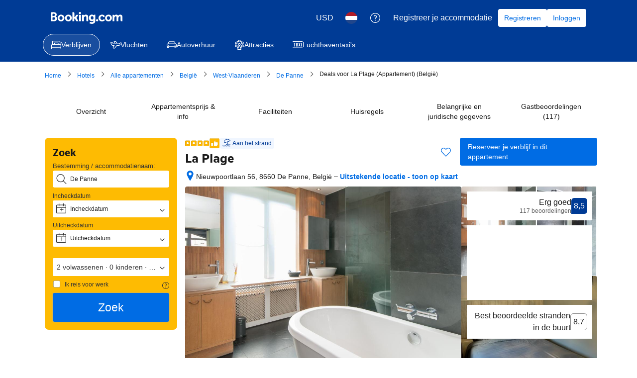

--- FILE ---
content_type: text/html; charset=UTF-8
request_url: https://www.booking.com/hotel/be/carpe-diem-nieuwpoortlaan-2.nl.html?aid=339732&label=depanne.com-1379
body_size: 1819
content:
<!DOCTYPE html>
<html lang="en">
<head>
    <meta charset="utf-8">
    <meta name="viewport" content="width=device-width, initial-scale=1">
    <title></title>
    <style>
        body {
            font-family: "Arial";
        }
    </style>
    <script type="text/javascript">
    window.awsWafCookieDomainList = ['booking.com'];
    window.gokuProps = {
"key":"AQIDAHjcYu/GjX+QlghicBgQ/7bFaQZ+m5FKCMDnO+vTbNg96AHzOpaJdCT16BNTHHOlBrRcAAAAfjB8BgkqhkiG9w0BBwagbzBtAgEAMGgGCSqGSIb3DQEHATAeBglghkgBZQMEAS4wEQQME93hLjFno3N6GTj9AgEQgDt/iV7X9Hdzof9EfVmH2hm5ve21Uzi52f21MPofygpjydkfDxvTMDpVtHV/BR549NavJWgn0JGR+3yffA==",
          "iv":"A6x+ZAH5pgAAEKzL",
          "context":"jmVpftsKMeIyavK3iUDjkwwPXrC8dpwq5+oPLMLBe7IgwYeMYTqlVLZM8UJea7eAdAjgiC/rNuUD2NJgVAva9eDONMB5eNIjQQJuzs3oglYk3Y2Ccg7Ye47MRfyoEGLhHHOhOdFNVEtG7tFRqWU7wb/9yollJZck7W0biikFkfK+AgTX8QweHUki4z3h+W2oQqyd8Am5iQ2O2selurmYWzM+eopcd4i9QWI0GElPX4bLwOV7TsT+oq5eVGrCTzppSoAw3lpb5fl0WTBZYBBT3LLMbrsyD6v09fVW308Jq/miSrIs34dhjCWs4pxl9fzGbwb6prpGwTxLs8H1MzRzdaFl+vmIlCtS0Z3i2z55+fsB2IoysmFxDg=="
};
    </script>
    <script src="https://d8c14d4960ca.337f8b16.us-east-2.token.awswaf.com/d8c14d4960ca/a18a4859af9c/f81f84a03d17/challenge.js"></script>
</head>
<body>
    <div id="challenge-container"></div>
    <script type="text/javascript">
        AwsWafIntegration.saveReferrer();
        AwsWafIntegration.checkForceRefresh().then((forceRefresh) => {
            if (forceRefresh) {
                AwsWafIntegration.forceRefreshToken().then(() => {
                    window.location.reload(true);
                });
            } else {
                AwsWafIntegration.getToken().then(() => {
                    window.location.reload(true);
                });
            }
        });
    </script>
    <noscript>
        <h1>JavaScript is disabled</h1>
        In order to continue, we need to verify that you're not a robot.
        This requires JavaScript. Enable JavaScript and then reload the page.
    </noscript>
</body>
</html>

--- FILE ---
content_type: text/css
request_url: https://cf.bstatic.com/psb/capla/static/css/2a4877b2.d2d5e800.chunk.css
body_size: 2081
content:
.f4e2bdcdc7{height:22px}
.e5b0af413e{position:relative;fill:var(--bui_color_accent_border)}.e5b0af413e:before{content:" ";position:absolute;transform:translateY(-50%);top:50%;left:0;right:0;height:var(--bui_spacing_6x)}.bae6335253{font-weight:700}.f2c354f969{display:inline-flex;cursor:help}.d1903e422e{display:flex;align-items:center}.f3b61bfed4{margin-left:var(--bui_spacing_1x)}.e31b5d02bf:link{font-weight:400}.d12fe2f504{margin:var(--bui_spacing_4x) 0}.e87eee97b7{margin:var(--bui_spacing_2x) 0}
.dbbae1c947{color:var(--bui_color_accent_border)}.de5b77f4e5{display:flex}
.a8663bc8ab{text-decoration:none;display:flex;flex-direction:column;height:100%;width:100%;align-items:stretch;border:var(--bui_border_width_100) solid;border-color:var(--bui_color_border_alt);border-radius:var(--bui_border_radius_200);overflow:hidden}a.a8663bc8ab:link{text-decoration:none}.baad532480{text-decoration:none;display:flex;flex-direction:column;height:100%;width:100%;align-items:stretch;box-shadow:var(--bui_shadow_100);border-radius:var(--bui_border_radius_200);overflow:hidden}.cf0e25a46d{flex:1 1 0}.dc98e0be6d{background:var(--bui_color_background_alt)}.b751091ba1{margin-top:0!important}.c51e32e283{flex-grow:1}.fe65790d1a{border:none}.d0a98ff0d1{position:static}.d0a98ff0d1 button{display:flex}.a509a6a16f{-webkit-line-clamp:2;display:-webkit-box;-webkit-box-orient:vertical;overflow:hidden}.ef200ef4bd{position:relative;display:flex;flex-direction:column;height:100%;width:100%;align-items:stretch}.c991f04c60{position:absolute;top:var(--bui_spacing_2x);right:var(--bui_spacing_2x);z-index:100}.c2852fafa8{position:absolute;top:var(--bui_spacing_3x);left:var(--bui_spacing_3x);z-index:var(--bui_z_index_1)}[dir=rtl] .c2852fafa8{left:unset;right:var(--bui_spacing_3x)}
.ffdbf717ce{color:initial;padding:var(--bui_spacing_2x)}.ffdbf717ce:hover .a00905ea00{color:var(--bui_color_action_highlighted)}.b74e963701{display:flex;justify-content:center;align-items:center;padding:var(--bui_spacing_2x);background:var(--bui_color_action_background_alt);border-radius:var(--bui_border_radius_100)}.e1a9578e73{color:var(--bui_color_action_foreground)}.ae9940ea75{color:var(--bui_color_foreground_disabled)}.b6dab3c49c{max-width:100%;flex-shrink:initial}.a00905ea00{white-space:normal;overflow-wrap:break-word;word-wrap:break-word}.cc72cf75cf{white-space:normal;overflow-wrap:break-word;word-wrap:break-word}
.c9d8f2b464{-webkit-line-clamp:2;display:-webkit-box;-webkit-box-orient:vertical;overflow:hidden;flex:1 1 0}.bd8ec2c286{padding-top:var(--bui_spacing_half)}
.e4248514e8{vertical-align:bottom;line-height:var(--bui_font_body_2_line-height)}.d0077f59f9{max-width:100%;overflow-wrap:break-word}
.cafac92f4a{display:block}.fcc645b25d{text-align:right}.f2f358d1de{font-weight:500;font-family:BlinkMacSystemFont,-apple-system,Segoe UI,Roboto,Helvetica,Arial,sans-serif;color:var(--bui_color_foreground)}.d68334ea31{color:var(--bui_color_destructive_foreground);text-decoration:line-through;margin:0 3px}.b2d4ad7a15{font-size:16px;font-weight:500;line-height:24px;color:var(--bui_color_destructive_foreground);text-decoration:line-through}.ac028fa603{margin-left:3px;font-family:BlinkMacSystemFont,-apple-system,Segoe UI,Roboto,Helvetica,Arial,sans-serif}.ccd2dc984b{margin-left:3px;font-family:BlinkMacSystemFont,-apple-system,Segoe UI,Roboto,Helvetica,Arial,sans-serif}.bcc9679f3b{color:var(--bui_color_destructive_foreground);text-decoration:line-through}.d795ef4144{max-width:500px}.ab607752a2{display:inline-block}.b326b7423a{display:block}.d58faa3d6a{text-align:left}.e5377cce84{text-align:right}.a2efaf6c2e{display:block}.f6b355237f{white-space:nowrap}.e725a11992{margin-right:3px}.e6ab5b5b63{margin-left:3px}.bf44319e7e{margin-left:var(--bui_spacing_1x)}.b6aa3f089f{position:relative;top:-2px;margin-left:3px;vertical-align:middle}.d90842265b{margin-left:var(--bui_spacing_1x);vertical-align:text-top}.a373cdfaea{color:var(--bui_color_action_foreground)}.e01153b159{color:var(--bui_color_foreground_inverted)}.b091ff8d21{margin:var(--bui_spacing_4x) 0}.be2fd8df4c{margin-bottom:var(--bui_spacing_2x)}.da745aa322{margin:calc(var(--bui_spacing_2x) * -1) 0 var(--bui_spacing_2x)}.ac8cb41332{margin-left:var(--bui_spacing_1x)}.ccb42190e8{margin-left:var(--bui_spacing_1x);vertical-align:text-bottom}.b57789eae3{padding-bottom:var(--bui_spacing_1x)}.b3559b4a95{display:block}.f7c2d1a1f4{margin-right:var(--bui_spacing_1x)}.ecabcfd871{font-weight:500;font-family:BlinkMacSystemFont,-apple-system,Segoe UI,Roboto,Helvetica,Arial,sans-serif}.bc953715bf{display:block;margin-top:var(--bui_spacing_1x)}.f8f74e6f1f{font-size:var(--bui_font_size_caption);line-height:var(--bui_line_height_caption)}.e3e3b5c3ac{font-size:var(--bui_font_size_caption);line-height:var(--bui_line_height_caption)}.d2b1650e54{color:var(--bui_color_destructive_foreground);text-decoration:line-through}.cc5da3f00c{font-weight:var(--bui_font_weight_bold)}.a5bef32ed0{font-size:var(--bui_font_size_display_1);line-height:var(--bui_line_height_display_1);font-weight:var(--bui_font_weight_bold)}.c477305bc4{color:var(--bui_color_destructive_foreground)}.f8864b11cd{color:var(--bui_color_foreground_secondary)}.b0175d9185{display:inline-flex;margin-inline-end:var(--bui_spacing_2x)}
.ab98e8129f{color:var(--bui_color_foreground)}.ab98e8129f:before{border-color:var(--bui_color_foreground)}.c1b7ac586a{margin-bottom:var(--bui_spacing_1x)}.bc727ad49b{font-family:monospace}.e885e5cfb0{display:inline-block;font-family:monospace;white-space:nowrap;background-color:var(--bui_color_background_base_alt);padding:0 var(--bui_spacing_1x)}.ea3b612c30{display:block;margin:var(--bui_spacing_2x) 0}
.abba7ff06d{display:block;color:var(--bui_color_foreground_alt);margin-bottom:var(--bui_spacing_2x)}.b94133ae09{display:block;margin:var(--bui_spacing_1x) 0}.b83c1d5139{margin:var(--bui_spacing_1x) 0}.c655723675{display:block;margin-bottom:var(--bui_spacing_2x)}.d5b110bebb{display:block;margin-bottom:var(--bui_spacing_2x)}.ae0a86458f{display:block;margin-bottom:var(--bui_spacing_1x)}.e411b53abb{color:var(--bui_color_constructive_foreground)}.ebbf55796a{display:block;margin-bottom:var(--bui_spacing_2x)}.d4fdd290bb{display:block;margin-bottom:var(--bui_spacing_2x)}.a93c15a0d1{display:block;margin-bottom:var(--bui_spacing_4x)}
.e6099c77e3{margin-top:var(--bui_spacing_6x)}.e5654f6b09{color:var(--bui_color_constructive_background)}.f660154674{margin:0!important}
.f555a85ef6{margin-top:var(--bui_spacing_1x)}.cc2cd4c9c2{color:var(--bui_color_constructive_background)}
.b78944cbee{display:inline-block;vertical-align:top;margin-right:var(--bui_spacing_1x);margin-bottom:var(--bui_spacing_1x)}.c72f8030f5{display:block;margin-right:var(--bui_spacing_1x);margin-bottom:var(--bui_spacing_1x)}.b48c644490{margin-bottom:var(--bui_spacing_2x)}.a253602212{display:block;margin-bottom:var(--bui_spacing_2x)}.d7a604afc6{display:block;margin-bottom:var(--bui_spacing_2x)}.de30d814af{display:block;margin-bottom:var(--bui_spacing_3x)}
.f99d7a7917{padding:var(--bui_spacing_2x)}.c0b9eeea35{padding:var(--bui_spacing_2x);background-color:var(--bui_color_action_background_alt)}.ea2234fd67{display:-webkit-box;-webkit-line-clamp:2;-webkit-box-orient:vertical;overflow:hidden;text-overflow:ellipsis;flex:1}
.ec849dfa65{-webkit-line-clamp:2;display:-webkit-box;-webkit-box-orient:vertical;overflow:hidden}
.f082c6cb32{margin-block-end:var(--bui_spacing_8x)}.e0a46e31be{padding:var(--bui_spacing_4x);background-color:var(--bui_color_white)}.b06466c38e{margin-block-start:var(--bui_spacing_8x)}.b06466c38e h3{color:var(--bui_color_foreground)!important;margin:0!important}.b06466c38e ul{margin:0!important;padding:unset!important;padding-inline:var(--bui_spacing_2x)!important;padding-block:var(--bui_spacing_2x)!important}.cd872d18f2 h3{color:var(--bui_color_foreground)!important}

/*# sourceMappingURL=https://istatic.booking.com/internal-static/capla/static/css/2a4877b2.d2d5e800.chunk.css.map*/

--- FILE ---
content_type: text/javascript
request_url: https://cf.bstatic.com/psb/capla/static/js/5c91240d.276d56c9.chunk.js
body_size: 8318
content:
"use strict";(self["b-property-web-property-page__LOADABLE_LOADED_CHUNKS__"]=self["b-property-web-property-page__LOADABLE_LOADED_CHUNKS__"]||[]).push([["5c91240d","9bf5cd4f"],{"5b81684f":(e,t,r)=>{r.d(t,{EL:()=>E,Z2:()=>_,Z4:()=>o,le:()=>a,s7:()=>n});var i=r("017725b3");let a=function(e){return e[e.APARTMENT=201]="APARTMENT",e[e.GUEST_ACCOMMODATION=202]="GUEST_ACCOMMODATION",e[e.HOSTEL=203]="HOSTEL",e[e.HOTEL=204]="HOTEL",e[e.MOTEL=205]="MOTEL",e[e.RESORT=206]="RESORT",e[e.RESIDENCE=207]="RESIDENCE",e[e.BED_AND_BREAKFAST=208]="BED_AND_BREAKFAST",e[e.RYOKAN=209]="RYOKAN",e[e.FARM_STAY=210]="FARM_STAY",e[e.HOLIDAY_PARK=212]="HOLIDAY_PARK",e[e.VILLA=213]="VILLA",e[e.CAMPING=214]="CAMPING",e[e.BOAT=215]="BOAT",e[e.GUEST_HOUSE=216]="GUEST_HOUSE",e[e.UNCERTAIN=217]="UNCERTAIN",e[e.INN=218]="INN",e[e.APART_HOTEL=219]="APART_HOTEL",e[e.HOLIDAY_HOME=220]="HOLIDAY_HOME",e[e.LODGE=221]="LODGE",e[e.HOMESTAY=222]="HOMESTAY",e[e.COUNTRY_HOUSE=223]="COUNTRY_HOUSE",e[e.TENTED_CAMP=224]="TENTED_CAMP",e[e.CAPSULE_HOTEL=225]="CAPSULE_HOTEL",e[e.LOVE_HOTEL=226]="LOVE_HOTEL",e[e.RIAD=227]="RIAD",e[e.CHALET=228]="CHALET",e[e.CONDO=229]="CONDO",e[e.COTTAGE=230]="COTTAGE",e[e.JAPANESE_STYLE_BUSINESS_HOTEL=231]="JAPANESE_STYLE_BUSINESS_HOTEL",e[e.GITE=232]="GITE",e[e.SANATORIUM=233]="SANATORIUM",e[e.CRUISE=234]="CRUISE",e[e.STUDENT_ACCOMMODATION=235]="STUDENT_ACCOMMODATION",e}({});const n={[i.leS.APARTHOTEL]:a.APART_HOTEL,[i.leS.APARTMENT]:a.APARTMENT,[i.leS.BED_AND_BREAKFAST]:a.BED_AND_BREAKFAST,[i.leS.BOAT]:a.BOAT,[i.leS.CAMPING]:a.CAMPING,[i.leS.CAPSULE_HOTEL]:a.CAPSULE_HOTEL,[i.leS.CHALET]:a.CHALET,[i.leS.CONDO]:a.CONDO,[i.leS.COTTAGE]:a.COTTAGE,[i.leS.COUNTRY_HOUSE]:a.COUNTRY_HOUSE,[i.leS.CRUISE]:a.CRUISE,[i.leS.FARM_STAY]:a.FARM_STAY,[i.leS.GITE]:a.GITE,[i.leS.GUEST_ACCOMMODATION]:a.GUEST_ACCOMMODATION,[i.leS.GUEST_HOUSE]:a.GUEST_HOUSE,[i.leS.HOLIDAY_HOME]:a.HOLIDAY_HOME,[i.leS.HOLIDAY_PARK]:a.HOLIDAY_PARK,[i.leS.HOMESTAY]:a.HOMESTAY,[i.leS.HOSTEL]:a.HOSTEL,[i.leS.HOTEL]:a.HOTEL,[i.leS.INN]:a.INN,[i.leS.JAPANESE_STYLE_BUSINESS_HOTEL]:a.JAPANESE_STYLE_BUSINESS_HOTEL,[i.leS.LODGE]:a.LODGE,[i.leS.LOVE_HOTEL]:a.LOVE_HOTEL,[i.leS.MOTEL]:a.MOTEL,[i.leS.NO_ACCOMMODATION_TYPE]:a.UNCERTAIN,[i.leS.RESIDENCE]:a.RESIDENCE,[i.leS.RESORT]:a.RESORT,[i.leS.RIAD]:a.RIAD,[i.leS.RYOKAN]:a.RYOKAN,[i.leS.SANATORIUM]:a.SANATORIUM,[i.leS.STUDENT_ACCOMMODATION]:a.STUDENT_ACCOMMODATION,[i.leS.TENTED_CAMP]:a.TENTED_CAMP,[i.leS.UNCERTAIN]:a.UNCERTAIN,[i.leS.VILLA]:a.VILLA},o=[a.APARTMENT,a.VILLA,a.APART_HOTEL,a.HOLIDAY_HOME,a.CHALET,a.CONDO,a.COTTAGE,a.GITE],E=[a.BED_AND_BREAKFAST,a.RYOKAN,a.FARM_STAY,a.HOLIDAY_PARK,a.CAMPING,a.BOAT,a.GUEST_HOUSE,a.HOMESTAY,a.COUNTRY_HOUSE,a.TENTED_CAMP,a.RIAD],_=[...o,...E]},"017725b3":(e,t,r)=>{r.d(t,{kf0:()=>E,kz4:()=>a,leS:()=>i,rP5:()=>n,whx:()=>o,xOh:()=>_});let i=function(e){return e.APARTHOTEL="APARTHOTEL",e.APARTMENT="APARTMENT",e.BED_AND_BREAKFAST="BED_AND_BREAKFAST",e.BOAT="BOAT",e.CAMPING="CAMPING",e.CAPSULE_HOTEL="CAPSULE_HOTEL",e.CHALET="CHALET",e.CONDO="CONDO",e.COTTAGE="COTTAGE",e.COUNTRY_HOUSE="COUNTRY_HOUSE",e.CRUISE="CRUISE",e.FARM_STAY="FARM_STAY",e.GITE="GITE",e.GUEST_ACCOMMODATION="GUEST_ACCOMMODATION",e.GUEST_HOUSE="GUEST_HOUSE",e.HOLIDAY_HOME="HOLIDAY_HOME",e.HOLIDAY_PARK="HOLIDAY_PARK",e.HOMESTAY="HOMESTAY",e.HOSTEL="HOSTEL",e.HOTEL="HOTEL",e.INN="INN",e.JAPANESE_STYLE_BUSINESS_HOTEL="JAPANESE_STYLE_BUSINESS_HOTEL",e.LODGE="LODGE",e.LOVE_HOTEL="LOVE_HOTEL",e.MOTEL="MOTEL",e.NO_ACCOMMODATION_TYPE="NO_ACCOMMODATION_TYPE",e.RESIDENCE="RESIDENCE",e.RESORT="RESORT",e.RIAD="RIAD",e.RYOKAN="RYOKAN",e.SANATORIUM="SANATORIUM",e.STUDENT_ACCOMMODATION="STUDENT_ACCOMMODATION",e.TENTED_CAMP="TENTED_CAMP",e.UNCERTAIN="UNCERTAIN",e.VILLA="VILLA",e}({}),a=function(e){return e.property="property",e.room="room",e}({}),n=function(e){return e.AUTOCOMPLETE_DROPDOWN="AUTOCOMPLETE_DROPDOWN",e.BUTTON="BUTTON",e.CHECKBOX="CHECKBOX",e.CHIP="CHIP",e.COMPOUND="COMPOUND",e.NESTED="NESTED",e.SLIDER="SLIDER",e.STEPPER="STEPPER",e.SWITCH="SWITCH",e.TEXTBOX="TEXTBOX",e}({}),o=function(e){return e.AT="AT",e.BE="BE",e.BG="BG",e.CY="CY",e.CZ="CZ",e.DE="DE",e.DK="DK",e.EE="EE",e.ES="ES",e.FI="FI",e.FR="FR",e.GR="GR",e.HR="HR",e.HU="HU",e.IE="IE",e.IT="IT",e.LT="LT",e.LU="LU",e.LV="LV",e.MT="MT",e.NL="NL",e.PL="PL",e.PT="PT",e.RO="RO",e.SE="SE",e.SI="SI",e.SK="SK",e}({}),E=function(e){return e.FastestNonWalking="FastestNonWalking",e.ShortestDistance="ShortestDistance",e.WalkingWithinReasonableTime="WalkingWithinReasonableTime",e}({}),_=function(e){return e.GREY_BG_DEFAULT_BORDER_MEDIA_ALT_BADGE="GREY_BG_DEFAULT_BORDER_MEDIA_ALT_BADGE",e.WHITE_BG_ALT_BORDER_OUTLINE_BADGE="WHITE_BG_ALT_BORDER_OUTLINE_BADGE",e}({})},b688f90f:(e,t,r)=>{r.r(t),r.d(t,{default:()=>L});var i=r("ead71eb0"),a=r.n(i),n=r("af1e2b38"),o=r("6222292b"),E=r.n(o),_=r("d0fefcf5"),s=r.n(_),l=r("d16e9636"),c=r.n(l),A=r("c14806e4"),T=r("d16c4768"),u=r("21534ca3"),d=r("c9a2562a"),O=r("8db6b8e1"),p=r("1fcdce68");const v=(0,l.loadable)({resolved:{},chunkName(){return"bPropertyWebPropertyPage-PropertyInferredLocationScore-PropertyInferredLocationScore"},isReady(e){const t=this.resolve(e);return!0===this.resolved[t]&&!!r.m[t]},importAsync:()=>r.e("65951de2").then(r.bind(r,"13c813d0")),requireAsync(e){const t=this.resolve(e);return this.resolved[t]=!1,this.importAsync(e).then((e=>(this.resolved[t]=!0,e)))},requireSync(e){const t=this.resolve(e);return r(t)},resolve(){return"13c813d0"}});function S(){const e=(0,T.Z)(),t=(0,A.Z)(e),{isWWW:r,isMDOT:i}=(0,n.Z6)(),E=(0,p.Zq)(),s=i;if(!s&&!t)return null;const l=null===t||void 0===t?void 0:t.formatted;let c,d;if(s&&(c=Boolean((null===l||void 0===l?void 0:l.score)&&!(null!==l&&void 0!==l&&l.isExternal)),d=Boolean((null===l||void 0===l?void 0:l.score)&&!c&&(null===l||void 0===l?void 0:l.isExternal)),!c&&!d))return a().createElement(v,null);if(!t||!l)return null;const S=c&&!d,L=(0,p.D4)();return a().createElement("div",{onClick:()=>{(0,p.Lo)(),!l.isExternal&&E&&_.eventBus.publish(u.l.SUBPAGE_OPENED,{subPageId:O.A8}),C({hotelId:t.raw.propertyId,reviewScore:t.raw.score,reviewsCount:t.raw.count}),(0,p.KZ)(e)},"data-sub-page-ref":E?O.A8:null,"data-tab-target":s&&S?"htReviews":void 0,"data-tab-retain-scroll":L,className:s&&S?"js-review-tab-link":void 0},a().createElement(o.ReviewScore,{score:l.score,scoreAriaLabel:l.scoreAriaLabel,reviewCount:l.isExternal&&r?void 0:l.reviewsCount,rating:l.rating,ratingReviewAriaLabel:l.ratingAriaLabel,variant:l.isExternal?"text":void 0,inline:!0,attributes:{"data-testid":(l.isExternal?"external-":"")+"review-score-component"}}))}function C(e){let{hotelId:t,reviewScore:r,reviewsCount:i}=e;const a={[d.h.REVIEW_SUMMARY]:{[d.h.PRODUCT_TYPE]:d.h.TYPE_ACCOMMODATION,[d.h.PRODUCT_ID]:String(t),[d.h.REVIEW_NUMBER]:i,[d.h.REVIEW_SCORE]:r}};d.Z.trackBehavior("ugc__hp_top_bar_review_cta_clicked","1.0.x",a)}const L=S},c14806e4:(e,t,r)=>{r.d(t,{Z:()=>A,_:()=>c});var i=r("dc6d28ff"),a=r("41c6c66e"),n=r("abab1afe"),o=r("c44dcb0c"),E=r("57743152"),_=r("50a96039"),s=r("2fbd8878"),l=r("b56a652f");function c(e,t){let{isExternal:r,score:i,count:a}=e;const o=(0,s.E)(i,t);return{isExternal:r,score:(0,l.H)(i,t.language),scoreAriaLabel:t.trans((0,n.t)("a11y_rating_score_for_screenreader",{variables:{review_score_number:i}})),reviewsCount:r?t.trans((0,n.t)("extl_reviews_no_bcom_reviews",{variables:{total_num_reviews:(0,_.u)(a,t.language)},num_exception:a})):t.trans((0,n.t)("comp_num_reviews_sr_page",{variables:{num_reviews:(0,_.u)(a,t.language)},num_exception:a})),rating:null===o||void 0===o?void 0:o.rating,ratingAriaLabel:null===o||void 0===o?void 0:o.ratingAriaLabel}}const A=e=>{const t=(0,o.useI18n)(),r=(0,i.getRequestContext)().getBasePageUrl();if(null!==e&&void 0!==e&&e.propertyFullExtended){var n,_,s;const i=e.propertyFullExtended.basicPropertyData,o=e.propertyFullExtended.propertyReview,T=null===(n=e.propertyFullExtended.basicPropertyData)||void 0===n?void 0:n.externalReviews;let u=null;if(!i||!o)return(0,a.reportWarning)(`PropertyReviewScore: Failed to get reviews data \n URL: ${r.toString()}`),null;var l,A;if((null===(_=o.totalScore)||void 0===_||!_.score||(null===(s=o.totalScore)||void 0===s?void 0:s.reviewsCount)<E.X)&&T&&T.reviewCount>=E.X)u={propertyId:i.id,score:T.score,count:T.reviewCount,isExternal:!0};else u={propertyId:i.id,score:null===(l=o.totalScore)||void 0===l?void 0:l.score,count:null===(A=o.totalScore)||void 0===A?void 0:A.reviewsCount,isExternal:!1};return!u.score||u.score<1?null:{raw:u,formatted:c(u,t)}}return null}},57743152:(e,t,r)=>{r.d(t,{X:()=>i});const i=1},"8db6b8e1":(e,t,r)=>{r.d(t,{A8:()=>o,FP:()=>_,Mp:()=>E,PS:()=>a,Wf:()=>n,_I:()=>i});const i="review_vote_",a=10,n=5,o="htReviews",E="reviews_sheet_close_button",_={REVIEWS_LIST_SHEET_OPENED:"CAPLA_EVENT_reviews_list_sheet_OPENED",REVIEWS_LIST_SHEET_CLOSED:"CAPLA_EVENT_reviews_list_sheet_CLOSED",PROPERTY_TOPIC_FILTERS_SELECTED:"CAPLA_EVENT_property-topic-filters_SELECTED",PROPERTY_TOPIC_FILTERS_DESELECTED:"CAPLA_EVENT_property-topic-filters_DESELECTED",REVIEWS_LIST_MDOT_PANEL_OPENED:"CAPLA_EVENT_reviews_list_mdot_panel_OPENED"}},"1fcdce68":(e,t,r)=>{r.d(t,{D4:()=>d,H6:()=>b,Hm:()=>P,J5:()=>R,KZ:()=>D,Lo:()=>S,Ng:()=>O,Q6:()=>h,Sr:()=>A,UO:()=>p,Vj:()=>I,Zq:()=>u,iS:()=>C,if:()=>f,mn:()=>g,pj:()=>L,so:()=>N,w9:()=>v});var i=r("ebeb592d"),a=r("dc6d28ff"),n=r("28dbd132"),o=r("1d076a48"),E=r("e2e00a7c"),_=r("a8619b3d"),s=r("1050c5b4");const l=(0,a.getRequestContext)(),c=l.getSiteType()===i.N.MDOT,A=(l.getSiteType(),i.N.WWW,n.exp`adUAACDdCNMFEGMADDbddcDWHDUMVbEAKe`),T=n.exp`adUAACDdFNQLdQRMFXJKe`,u=()=>c&&(0,n.trackExperiment)(A)>0,d=()=>!!c&&((0,n.trackExperimentStage)(n.exp`adUAVGHYYfPYXGYDeJZVKOIBcVT`,1),Boolean((0,n.trackExperiment)(n.exp`adUAVGHYYfPYXGYDeJZVKOIBcVT`))),O=()=>{c&&(0,n.trackCustomGoal)(A,2)},p=()=>{c&&(0,n.trackCustomGoal)(A,4)},v=()=>{c&&(0,n.trackCustomGoal)(A,3)},S=()=>{c&&(0,n.trackCustomGoal)(A,1)},C=()=>{c&&S()},L=()=>{c&&(0,n.trackCustomGoal)(T,4)},I=()=>{c&&(0,n.trackCustomGoal)(T,3)},g=()=>{c&&(0,n.trackGoalWithValue)("js_ugc_rl_scroll_more_reviews",1)},N=()=>{c?((0,n.trackCustomGoal)(A,5),(0,n.trackGoalWithValue)("js_ugc_rl_back_to_pp",1)):(0,n.trackGoalWithValue)("js_close_review_list",1)},R=()=>{c&&(0,n.trackGoalWithValue)("js_ugc_rl_back_to_top",1)},h=()=>{(0,n.trackGoalWithValue)("js_ugc_pp_back_to_sr",1)},D=e=>{if(c){const t=n.exp`adUAVGHYYfPYXGYDeJZVKOIBcVT`,{isBookingHome19Property:r,isChainProperty:i,isUSVisitors:a}=(0,E.Z)(e),o=(0,_.K0)(),l=(0,s.R8)({...o,isBusinessBooker:!1});(0,n.trackExperimentStage)(t,2),(0,n.trackCustomGoal)(t,1),i?(0,n.trackExperimentStage)(t,3):r?(0,n.trackExperimentStage)(t,5):(0,n.trackExperimentStage)(t,4),l===s.YA.FAMILY&&(0,n.trackExperimentStage)(t,6),a&&(0,n.trackExperimentStage)(t,7)}},P=e=>{e===o.vA.CUSTOMER_TYPE&&(0,n.trackGoalWithValue)("js_reviewers_filter_used",1),e===o.vA.SCORE_RANGE&&(0,n.trackGoalWithValue)("js_scores_filter_used",1),e===o.vA.LANGUAGE&&(0,n.trackGoalWithValue)("js_language_filter_used",1),e===o.vA.TIME_OF_YEAR&&(0,n.trackGoalWithValue)("js_time_of_year_filter_used",1),e===o.vA.TOPICS&&(0,n.trackGoalWithValue)("js_topics_filter_used",1),e===o.vA.TEXT_SEARCH&&(0,n.trackGoalWithValue)("js_text_search_used",1)},f=()=>(0,n.trackGoalWithValue)("js_sorter_used",1),b=()=>(0,n.trackGoalWithValue)("js_pagination_used",1)},"1d076a48":(e,t,r)=>{r.d(t,{Of:()=>c,R$:()=>l,aT:()=>E,uF:()=>o,vA:()=>n});var i=r("abab1afe"),a=r("0f9dd7d8");let n=function(e){return e.CUSTOMER_TYPE="customerType",e.SCORE_RANGE="scoreRange",e.LANGUAGE="languages",e.TIME_OF_YEAR="timeOfYear",e.TOPICS="topics",e.TEXT_SEARCH="textSearch",e}({});function o(e){const{data:t,i18n:r}=e,o=[],c={label:r.trans((0,i.t)("d_pp_reviews_filters_reviewers_title")),name:n.CUSTOMER_TYPE,value:a.d2u.TOTAL,options:_(t.customerTypeFilter)},A={label:r.trans((0,i.t)("d_pp_reviews_filters_review_scores_title")),name:n.SCORE_RANGE,value:a.aSx.ALL,options:s(t.scoreFilter)},T={label:r.trans((0,i.t)("d_pp_reviews_filters_languages_title")),name:n.LANGUAGE,value:"ALL",variant:"select_language",options:l(t.languageFilter)},u={label:r.trans((0,i.t)("d_pp_reviews_filters_time_of_year")),name:n.TIME_OF_YEAR,value:"ALL",options:E(t.timeOfYearFilter,{useIndexAsValue:!0})};return o.push(c),o.push(A),o.push(T),o.push(u),o}function E(e){let t=arguments.length>1&&void 0!==arguments[1]?arguments[1]:{};const{filterByCount:r=!1,useIndexAsValue:i=!1}=t,a=r?null===e||void 0===e?void 0:e.filter((e=>!(null===e||void 0===e||!e.count))):e;return(null===a||void 0===a?void 0:a.map(((e,t)=>({label:(null===e||void 0===e?void 0:e.name)??"",name:(null===e||void 0===e?void 0:e.name)??"",value:(null===e||void 0===e?void 0:e.value)||(i?t.toString():"")}))))??[]}function _(e){return E(e,{filterByCount:!0})}function s(e){return E(e,{filterByCount:!0})}function l(e){return E(e,{useIndexAsValue:!0}).map((t=>{var r;return{...t,iconDetail:(null===e||void 0===e||null===(r=e.find((e=>(null===e||void 0===e?void 0:e.value)===t.value)))||void 0===r?void 0:r.countryFlag)??""}}))}function c(e){var t,r,i,a,n,o,E,_,s;const l={};return null!==(t=e.activeFilterOptions)&&void 0!==t&&t.customerType&&null!==(r=e.activeFilterOptions)&&void 0!==r&&r.customerType.length&&(l.customerType=e.activeFilterOptions.customerType[0].value),null!==(i=e.activeFilterOptions)&&void 0!==i&&i.scoreRange&&null!==(a=e.activeFilterOptions)&&void 0!==a&&a.scoreRange.length&&(l.scoreRange=e.activeFilterOptions.scoreRange[0].value),null!==(n=e.activeFilterOptions)&&void 0!==n&&n.timeOfYear&&null!==(o=e.activeFilterOptions)&&void 0!==o&&o.timeOfYear.length&&(l.timeOfYear=e.activeFilterOptions.timeOfYear[0].value),null!==(E=e.activeFilterOptions)&&void 0!==E&&E.languages&&null!==(_=e.activeFilterOptions)&&void 0!==_&&_.languages.length&&(l.languages=e.activeFilterOptions.languages.map((e=>e.value))),e.activeTopics&&null!==(s=e.activeTopics)&&void 0!==s&&s.length&&(l.selectedTopics=e.activeTopics.map((e=>Number(e.id)))),l.text=null===e||void 0===e?void 0:e.textSearch,l}},"21534ca3":(e,t,r)=>{r.d(t,{G:()=>a,l:()=>i});const i={SEE_AVAILABILITY_CLICKED:"CAPLA_EVENT_property-web-property-page_SEE_AVAILABILITY_BTN_CLICKED",READ_ALL_REVIEWS_CLICKED:"CAPLA_EVENT_property-web-property-page_READ_ALL_REVIEWS_CLICKED",SUBPAGE_CLOSED:"CAPLA_EVENT_property-web-property-page_SUBPAGE_CLOSED",SUBPAGE_OPENED:"CAPLA_EVENT_property-web-property-page_SUBPAGE_OPENED",SUBPAGE_RESERVE_CLICKED:"CAPLA_EVENT_property-web-property-page_SUBPAGE_RESERVE_CLICKED",CHINA_LICENSE:"CAPLA_EVENT_property-web-property-CHINA_LICENSE",MDOTVALUE_TRACKING:"CAPLA_EVENT_mdotvalue_tracking",ON_REVIEW_TAB_HP_MOBILE_CLOSED:"CAPLA_EVENT_property-web-property-page_REVIEW_TAB_HP_MOBILE_CLOSED",ON_REVIEW_TAB_HP_MOBILE_BACK_BUTTON_CLICKED:"CAPLA_EVENT_property-web-property-page_REVIEW_TAB_HP_MOBILE_BACK_BUTTON_CLICKED",ON_REVIEW_TAB_HP_MOBILE_BOOK_BUTTON_CLICKED:"CAPLA_EVENT_property-web-property-page_REVIEW_TAB_HP_MOBILE_BOOK_BUTTON_CLICKED",ON_REVIEW_TOPIC_SELECTED:"CAPLA_EVENT_property-web-property-page_TOPIC_SELECTED",ON_REVIEW_TOPIC_DESELECTED:"CAPLA_EVENT_property-web-property-page_TOPIC_DESELECTED",ON_CLOSE_REVIEWS_LIST_SHEET_CONTAINER:"CAPLA_EVENT_property-web-property-page_CLOSE_REVIEWS_LIST_SHEET_CONTAINER",URL_UPDATED:"CAPLA_EVENT_property-web-property-page_URL_UPDATED"},a={OPEN_SUBPAGE:"CAPLA_EVENT_property-web-property-page_OPEN_SUBPAGE",OPEN_SUSTAINABLE_MODAL:"CAPLA_EVENT_property-web-property-page_OPEN_SUSTAINABLE_MODAL",CLOSE_SUBPAGE:"CAPLA_EVENT_property-web-property-page_CLOSE_SUBPAGE",CHINA_LICENSE_DATA:"CAPLA_EVENT_property-web-property-CHINA_LICENSE_DATA",OPEN_REVIEWS_TAB:"CAPLA_EVENT_property-web-property-page_OPEN_REVIEWS_TAB",ON_READ_ALL_REVIEWS_MOBILE_CLICKED:"CAPLA_EVENT_property-web-property-page_ON_READ_ALL_REVIEWS_MOBILE_CLICKED",SEARCHBOX_OPENED:"CAPLA_EVENT_search-web_searchresults_SEARCHBOX_OPENED"}},e2e00a7c:(e,t,r)=>{r.d(t,{Z:()=>E});var i=r("5b81684f"),a=r("dc6d28ff"),n=r("a8619b3d"),o=r("1050c5b4");const E=e=>{var t,r;const{searchConfig:E}=(0,n.UH)(),_=(0,o.R8)({...E,isBusinessBooker:!1})===o.YA.FAMILY,{basicPropertyData:s,bookingHomeFlags:l}=(null===e||void 0===e?void 0:e.propertyFullExtended)||{},c=null===s||void 0===s?void 0:s.accommodationTypeId,A="us"===(0,a.getRequestContext)().getVisitorCountry(),T=Boolean(null===e||void 0===e||null===(t=e.propertyDetails)||void 0===t||null===(t=t.chainIds)||void 0===t?void 0:t.length),u=c===i.le.HOSTEL,d=Boolean(null===l||void 0===l?void 0:l.isBH8),O=d||Boolean(c&&i.EL.includes(c));return{isBooked:(null===e||void 0===e||null===(r=e.propertyDetails)||void 0===r||null===(r=r.propertyPageFlags)||void 0===r?void 0:r.isPropertyBooked)??!1,isFamily:_,isUSVisitors:A,isChainProperty:T,isHostelProperty:u,isBookingHomeProperty:d,isBookingHome19Property:O}}},"50a96039":(e,t,r)=>{r.d(t,{u:()=>o});const i={ar:1,bg:1,en:1,"en-gb":1,"en-us":1,"es-mx":1,he:1,ja:1,ko:1,ms:1,th:1,tl:1,zh:1,"zh-cn":1,"zh-tw":1},a={bg:1,cs:1,et:1,fi:1,fr:1,hu:1,lv:1,lt:1,no:1,pl:1,"pt-pt":1,ru:1,sk:1,sr:1,sv:1,uk:1},n=/(\d)(?=(\d{3})+(?!\d))/g;function o(e,t){let r=arguments.length>2&&void 0!==arguments[2]?arguments[2]:0;if(isNaN(e))return"";const o=t in i,E=o?".":",";let _=o?",":".";t in a&&(_=" ");const s=Math.pow(10,r),l=(Math.round(e*s)/s).toFixed(r),c=l.split(".")[0],A=l.split(".")[1];return c.replace(n,`$1${_}`)+(A?E+A:"")}},"2fbd8878":(e,t,r)=>{r.d(t,{E:()=>a});var i=r("abab1afe");function a(e,t){return e>=1&&e<2?{rating:t.trans((0,i.t)("review_adj_bad")),ratingAriaLabel:t.trans((0,i.t)("a11y_adjective_rating",{variables:{rating_adjective:"1"}}))}:e>=2&&e<3?{rating:t.trans((0,i.t)("review_adj_very_poor")),ratingAriaLabel:t.trans((0,i.t)("a11y_adjective_rating",{variables:{rating_adjective:"1"}}))}:e>=3&&e<4?{rating:t.trans((0,i.t)("review_adj_poor")),ratingAriaLabel:t.trans((0,i.t)("a11y_adjective_rating",{variables:{rating_adjective:"2"}}))}:e>=4&&e<5?{rating:t.trans((0,i.t)("review_adj_disappointing")),ratingAriaLabel:t.trans((0,i.t)("a11y_adjective_rating",{variables:{rating_adjective:"3"}}))}:e>=5&&e<5.6?{rating:t.trans((0,i.t)("review_adj_average_passable")),ratingAriaLabel:t.trans((0,i.t)("a11y_adjective_rating",{variables:{rating_adjective:"4"}}))}:e>=5.6&&e<6?{rating:t.trans((0,i.t)("review_adj_average_passable")),ratingAriaLabel:t.trans((0,i.t)("a11y_adjective_rating",{variables:{rating_adjective:"5"}}))}:e>=6&&e<7?{rating:t.trans((0,i.t)("review_adj_pleasant")),ratingAriaLabel:t.trans((0,i.t)("a11y_adjective_rating",{variables:{rating_adjective:"6"}}))}:e>=7&&e<8?{rating:t.trans((0,i.t)("review_adj_good")),ratingAriaLabel:t.trans((0,i.t)("a11y_adjective_rating",{variables:{rating_adjective:"7"}}))}:e>=8&&e<8.6?{rating:t.trans((0,i.t)("review_adj_very_good")),ratingAriaLabel:t.trans((0,i.t)("a11y_adjective_rating",{variables:{rating_adjective:"8"}}))}:e>=8.6&&e<9?{rating:t.trans((0,i.t)("review_adj_fabulous")),ratingAriaLabel:t.trans((0,i.t)("a11y_adjective_rating",{variables:{rating_adjective:"9"}}))}:e>=9&&e<9.5?{rating:t.trans((0,i.t)("review_adj_superb")),ratingAriaLabel:t.trans((0,i.t)("a11y_adjective_rating",{variables:{rating_adjective:"10"}}))}:e>=9.5?{rating:t.trans((0,i.t)("review_adj_exceptional")),ratingAriaLabel:t.trans((0,i.t)("a11y_adjective_rating",{variables:{rating_adjective:"11"}}))}:null}},b56a652f:(e,t,r)=>{r.d(t,{H:()=>o});var i=r("50a96039");const a=0,n=10;function o(e,t){const r=Math.floor(e),o=r===a||r===n?0:1;return(0,i.u)(e,t,o)}},c9a2562a:(e,t,r)=>{r.d(t,{Z:()=>E,h:()=>o});var i=r("8ebac256"),a=r("43a4d203"),n=r("dc6d28ff");const o={REVIEW_SUMMARY:"travel_product_review_summary",TRAVEL_PRODUCT_REVIEW:"travel_product_review",PRODUCT_TYPE:"travel_product_type",PRODUCT_ID:"travel_product_id",PRODUCT_ITEM_ID:"travel_product_item_id",PRODUCT_ITEM_TYPE:"travel_product_item_type",REVIEW_ID:"review_id",REVIEW_NUMBER:"review_number",REVIEW_SCORE:"review_score",SORT_VALUE:"sort_value",SHOWN_TOPICS_ORDER:"shown_topics_order",FILTER_NAME:"filter_name",FILTER_VALUES:"filter_values",PAGE_NUMBER:"page_number",TYPE_ACCOMMODATION:"accommodation",TOPIC_ID:"topic_id",TYPE_ROOM:"room",PHOTO_ID:"photo_id"};const E=new class{constructor(){var e;const t=(0,n.getRequestContext)(),r=t.getBPlatformEnvironment(),o={lang:t.getLanguage(),aid:String(null===(e=t.getAffiliate())||void 0===e?void 0:e.id),isDev:!r||"dev"===r||"dqs"===r,platform:t.getSiteType()===a.SiteType.WWW?"ddot":"mdot"};"undefined"!==typeof window&&(i.Z.init(o),this.tracker=i.Z)}trackBehavior(e,t,r){var i;if(!e||!t)return!1;const a={action_name:e,action_version:t,content:r};return null===(i=this.tracker)||void 0===i?void 0:i.sendEvent(a)}}},"8ebac256":(e,t,r)=>{r.d(t,{Z:()=>c});var i=r("28dbd132");function a(e,t,r,i){return new(r||(r=Promise))((function(a,n){function o(e){try{_(i.next(e))}catch(t){n(t)}}function E(e){try{_(i.throw(e))}catch(t){n(t)}}function _(e){var t;e.done?a(e.value):(t=e.value,t instanceof r?t:new r((function(e){e(t)}))).then(o,E)}_((i=i.apply(e,t||[])).next())}))}Object.create;Object.create;"function"===typeof SuppressedError&&SuppressedError;var n;!function(e){e.EXTRANET="extranet",e.APP="app"}(n||(n={}));class o{constructor(e){this.BEACON_SIZE_LIMIT=65536,this.config=e,this.headers=this.config.API.HEADERS}get(e,t){return new Promise(((r,i)=>a(this,void 0,void 0,(function*(){try{const i=yield fetch(e,{method:"GET",headers:(null===t||void 0===t?void 0:t.withHeaders)?this.headers:void 0,credentials:!1===(null===t||void 0===t?void 0:t.withCredentials)?"omit":"include"}),a=yield i.text();r(a?JSON.parse(a):null)}catch(a){return i(a)}}))))}post(e,t,r){return new Promise(((i,n)=>a(this,void 0,void 0,(function*(){try{const a=yield fetch(e,{method:"POST",headers:(null===r||void 0===r?void 0:r.withHeaders)?this.headers:void 0,credentials:!1===(null===r||void 0===r?void 0:r.withCredentials)?"omit":"include",body:JSON.stringify(t)}),n=yield a.text();i(n?JSON.parse(n):null)}catch(a){return n(a)}}))))}sendBeacon(e,t){return new Promise(((r,i)=>{try{if(!navigator.sendBeacon)return this.post(e,t).then(r).catch(i);let a;if(t){const n=JSON.stringify(t);if(a=new Blob([n],{type:"application/json"}),a.size>this.BEACON_SIZE_LIMIT)return this.post(e,t).then(r).catch(i)}else a="";if(!navigator.sendBeacon(e,a))return this.post(e,t).then(r).catch(i);r({success:!0,method:"sendBeacon"})}catch(a){i(a)}}))}}var E=new class{init(e){this.client=new o(e)}get(e){return a(this,void 0,void 0,(function*(){return this.client.get(e)}))}post(e){return a(this,arguments,void 0,(function(e){var t=this;let r=arguments.length>1&&void 0!==arguments[1]?arguments[1]:{},i=arguments.length>2&&void 0!==arguments[2]?arguments[2]:{};return function*(){return t.client.post(e,r,i)}()}))}sendBeacon(e){return a(this,arguments,void 0,(function(e){var t=this;let r=arguments.length>1&&void 0!==arguments[1]?arguments[1]:{};return function*(){return t.client.sendBeacon(e,r)}()}))}};const _=e=>{var t=void 0;e.platform||(e.platform=""),e.platform=e.platform.toLowerCase(),"mdot"==e.platform&&(t=2),"ddot"!=e.platform&&"www"!=e.platform||(t=1);return{"Content-Type":"application/json","X-Booking-Platform":e.platform,"X-Booking-SiteType-Id":t,"X-Booking-Pageview-Id":e.pageviewId,"X-Booking-Session-Id":e.sessionId,"X-Booking-ET-Seed":e.etSeed,"X-Booking-AID":e.aid,"X-Booking-Label":e.label,"X-Booking-CSRF":e.csrfToken,"X-Booking-Language-Code":e.lang}},s=e=>{const t=(e=>{const{domain:t,isDev:r,hostname:i}=e;return i||(t===n.EXTRANET?r?"admin.dqs.booking.com":"admin.booking.com":r?"app.dqs.booking.com":"www.booking.com")})(e),r=((e,t)=>{var r;if(e===n.EXTRANET)return`/fresa/extranet/c360/track?${new URLSearchParams({hotel_id:(null===(r=null===t||void 0===t?void 0:t.hotelId)||void 0===r?void 0:r.toString())||"",lang:(null===t||void 0===t?void 0:t.lang)||"",ses:(null===t||void 0===t?void 0:t.sessionId)||""}).toString()}`;return"/c360/v1/track"})(e.domain,e);return`https://${t}${r}`};class l{constructor(e,t,r){this.batchSize=e,this.queueLimit=t,this.queue=[],this.timeoutId=null,this.sendBatchFn=r}enqueue(e){this.queue.push(e),this.queue.length>=this.batchSize?this.flush():1!==this.queue.length||this.timeoutId||(this.timeoutId=setTimeout((()=>{this.processQueue()}),this.queueLimit))}flush(e){clearTimeout(this.timeoutId),this.processQueue(e)}processQueue(e){let t=[];t=this.queue.length>=this.queueLimit?this.queue.splice(0):this.queue.splice(0,this.batchSize),this.sendBatchFn(t),this.queue.length>0?this.processQueue():this.timeoutId=null}}var c=new class{constructor(){this.C360_INTERNAL_API_DQS="https://c360.dqs.booking.com/v1/c360/multitrack",this.C360_PUBLIC_API_PROD="https://c360.booking.com/v1/c360/multitrack/",this.trackExperimentCustomGoal=e=>{e&&Array.isArray(e)&&e.forEach((e=>{e&&"undefined"!==typeof e.status&&(0,i.trackCustomGoal)(this.expTag,1===e.status?1:2)}))},this.trackBatch=e=>a(this,void 0,void 0,(function*(){this.track({events:e.map((e=>function(e,t,r){const i={local:{currency:t.currency,language:t.language},page:{},web:{}};"undefined"!=typeof window&&"undefined"!=typeof document&&(i.page={page_referrer:document.referrer,page_url:window.location.href,page_title:document.title},i.web={browser_language:window.navigator.language});const a={tracker_name:"C360ReactTracker",tracker_type:"Client",tracker_version:"0.1.0"};return r&&(a.tracker_version="0.1.1"),t.enableBeacon&&(a.tracker_version="0.1.2"),Object.assign(Object.assign({},e),{context:i,tracker:a})}(e,this.c360Config,!0)))})}))}init(e){this.c360Config=(e=>{const t=s(e);return{IS_DEV:Boolean(e.isDev),API:{HEADERS:_(e)},TRACK_BASE_URL:t,domain:e.domain||n.APP,language:e.lang,currency:e.currency,enableBeacon:e.enableBeacon}})(e),this.httpClient=E,this.c360url=this.c360Config.TRACK_BASE_URL,this.props=e,this.batchQueue=this.batchQueue||new l(10,1e3,this.trackBatch),this.enableBeacon=e.enableBeacon||!1;try{this.expTag=i.exp`GfCDATBbbObSARVVRGHSOC`}catch(t){}E.init(this.c360Config)}track(e){return a(this,void 0,void 0,(function*(){var t;if(this.enableBeacon)return void this.httpClient.sendBeacon(this.c360url,e).catch((e=>{this.props.onErrorCallback&&this.props.onErrorCallback(new Error(e))}));const r=(null!==(t=this.c360Config.domain)&&void 0!==t?t:n.APP)===n.APP,a=r&&this.expTag?(0,i.trackExperiment)(this.expTag):0,o=1===a?this.c360Config.IS_DEV?this.C360_INTERNAL_API_DQS:this.C360_PUBLIC_API_PROD:this.c360url;this.httpClient.post(o,e,{withHeaders:!0}).then((e=>{var t;if(r)if(0===a)this.trackExperimentCustomGoal(e);else if(1===a){const r=null!==(t=null===e||void 0===e?void 0:e.responses)&&void 0!==t?t:e;this.trackExperimentCustomGoal(r)}})).catch((e=>{this.props.onErrorCallback&&this.props.onErrorCallback(new Error(e)),r&&(0,i.trackCustomGoal)(this.expTag,3)}))}))}sendEvent(e,t){return a(this,void 0,void 0,(function*(){this.batchQueue.enqueue(e),t&&this.batchQueue.flush()}))}}}}]);
//# sourceMappingURL=https://istatic.booking.com/internal-static/capla/static/js/5c91240d.276d56c9.chunk.js.map

--- FILE ---
content_type: text/javascript
request_url: https://cf.bstatic.com/psb/capla/static/js/1fd362a4.6b60b8c8.chunk.js
body_size: 44948
content:
/*! For license information please see 1fd362a4.6b60b8c8.chunk.js.LICENSE.txt */
(self["b-property-web-property-page__LOADABLE_LOADED_CHUNKS__"]=self["b-property-web-property-page__LOADABLE_LOADED_CHUNKS__"]||[]).push([["1fd362a4","c32b5968","140b3d6a","1caa44bd","91742d6a","5475704e","8d634d3c","bf3697c4","f18a06b6","e27677fe","9aca8ab8","7f8dbb7b"],{de4a3ce2:(e,t,r)=>{"use strict";r.d(t,{Z:()=>f});var n=r("3d054e81"),a=r("ead71eb0"),i=r.n(a);const o=function(){return a.createElement("svg",{xmlns:"http://www.w3.org/2000/svg",viewBox:"0 0 80 32"},a.createElement("g",{fill:"none"},a.createElement("rect",{width:80,height:32.049,fill:"#004cb8",rx:4}),a.createElement("path",{fill:"#fff",d:"m44.9668352 5.5533056c.216944 0 .339024.090062.3661543.269157l.0058137.082203v6.00384c0 .598784.15488 1.081728.468224 1.446784.311552.365184.752384.546944 1.318784.546944.8360411 0 1.5222034-.3462224 2.0583844-1.0386671l.1210716-.1659409v-6.79296c0-.204512.088396-.320138.2661313-.345849l.0816447-.005511h2.201984c.203392 0 .318388.090062.343959.269157l.005481.082203v9.97056c0 .204512-.089572.318864-.267687.3442565l-.081753.0054395h-1.787008c-.2109806 0-.3651605-.0750446-.4590737-.2251337l-.0419183-.0812983-.26176-.635136c-.290944.26304-.542208.467328-.752256.612736-.210048.147072-.507904.282112-.893568.406656-.385664.12288-.81088.185216-1.275648.185216-1.220608 0-2.186496-.375552-2.8992-1.128448-.6602514-.6974537-1.0146749-1.6397022-1.0619382-2.8224411l-.0054538-.2772069v-6.3552c0-.204512.094864-.320138.283563-.345849l.086613-.005511zm12.803968-.35456c1.773184 0 3.117824.562432 4.033664 1.687424.140112.165088.140476.320866.0022925.4651045l-.0677005.0611035-1.1776 1.095552c-.173824.131456-.34944.108928-.523392-.065792-.624896-.657664-1.358336-.986496-2.201856-.986496-.521728 0-.940032.07616-1.253376.230144-.311552.15232-.468224.361728-.468224.624768 0 .306304.19968.559104.59904.756352.401152.195584 1.057152.375552 1.972992.536576 2.49984.422272 3.749632 1.5264 3.749632 3.309056 0 1.079936-.42176 1.934976-1.263616 2.5632-.843648.628224-1.874816.941568-3.095424.941568-1.265408 0-2.306944-.266624-3.128192-.799616-.821248-.53312-1.39968-1.208064-1.733632-2.026752-.088928-.192304-.049966-.338254.116886-.44128l.079338-.041536 1.656192-.744192c.218624-.102144.37184-.043264.457984.174848.175616.453376.480256.825472.91584 1.117952s.958976.437888 1.570176.437888c.507776 0 .919296-.095232 1.230848-.283776.313344-.190464.468352-.446592.468352-.768512 0-.365184-.203136-.655872-.609408-.875776-.408064-.219776-1.119104-.423936-2.136576-.612608-1.031168-.190336-1.84896-.558976-2.451584-1.107712-.604288-.546816-.9056-1.230464-.9056-2.049152 0-.977792.37888-1.756672 1.134592-2.332928.754048-.576384 1.764608-.865408 3.028352-.865408zm-36.68096 0c1.642496 0 2.928512.507136 3.858176 1.523072.929664 1.014144 1.394432 2.289664 1.394432 3.823104v.700928c0 .233728-.115328.35136-.347648.35136h-7.499392c.160128.671488.476928 1.21152.948608 1.621632.47168.408448 1.07264.612736 1.79904.612736.988288 0 1.742336-.408448 2.265728-1.227136.087808-.131456.225536-.15232.414848-.065664l1.874816.78912c.21696.072704.268544.204288.151552.394624-1.06048 1.79648-2.628864 2.694784-4.706944 2.694784-1.570048 0-2.902528-.526208-4.000896-1.576704-1.096704-1.052288-1.645952-2.397056-1.645952-4.03264 0-1.635456.545792-2.980224 1.635584-4.032512 1.089792-1.050624 2.375808-1.576704 3.858048-1.576704zm-12.376576-5.1987456c2.16 0 4.13952.7363072 5.660544 1.9553792.07296.0590464.118144.1424.125056.232704.010368.0937728-.017408.1840768-.076416.2570112-.388992.4688768-1.19808 1.4448384-1.59744 1.9241344-.059008.0729344-.14592.11808-.239616.1250304-.093824.0069504-.184064-.0243072-.253568-.0833536-.958464-.8127232-2.226048-1.3059072-3.61856-1.3059072-2.976256 0-5.389824 2.3757312-5.389824 5.1542272s2.413568 5.036032 5.389824 5.036032c1.156352 0 2.226048-.340352 3.10464-.92032v-2.250624h-2.54912c-.09024 0-.18048-.034688-.246528-.100736-.062464-.06592-.100736-.152832-.100736-.246528v-2.181248c0-.093696.038272-.180608.100736-.246528.066048-.062592.156288-.100736.246528-.100736h5.025152c.190976 0 .347264.156288.347264.347264v6.307328c0 .208384-.09024.402816-.25344.538368-1.524608 1.219072-3.51104 1.955328-5.674496 1.955328-4.8098688 0-8.7132672-3.646848-8.7132672-8.1376 0-4.4942592 3.9033984-8.2592256 8.7132672-8.2592256zm24.552448 5.1987456c1.220608 0 2.162304.332288 2.823424.996864.6138971.61710629.9427154 1.47006759.9865573 2.56011373l.0050587.25575827v6.793088c0 .2044-.08967.318738-.2677238.3441288l-.0817162.0054392h-2.200192c-.203392 0-.318486-.088788-.3440815-.2674788l-.0054865-.0820892v-6.026368c0-1.315328-.602496-1.972992-1.809408-1.972992-.406272 0-.814336.124672-1.220608.373888-.33856.20618667-.6125867.42801778-.82008.66556741l-.116496.14441659v6.815488c0 .2044-.094864.318738-.2846778.3441288l-.0871622.0054392h-2.179584c-.215376 0-.337162-.088788-.3642433-.2674788l-.0058047-.0820892v-9.970688c0-.2044.094864-.320012.2834773-.34572125l.0865707-.00551075h1.7888c.2109806 0 .3587657.08134531.4422269.24194015l.0363651.08689185.284032.6144c.929664-.818688 1.947136-1.227136 3.050752-1.227136zm7.523712.265216c.216832 0 .337526.090062.3643115.26907125l.0057365.08216075v9.970688c0 .204512-.09359.318766-.2829995.344134l-.0870485.005434h-2.179584c-.216944 0-.337652-.08869-.3644393-.267442l-.0057367-.082126v-9.970688c0-.2044.09359-.320012.2830852-.34572125l.0870908-.00551075zm-19.699584 2.211456c-.63872 0-1.174144.162688-1.602816.49152s-.736896.756352-.926208 1.282432h5.013248c-.101504-.49664-.383872-.917248-.848768-1.259904-.46656-.342656-1.01056-.514048-1.635456-.514048z",transform:"translate(9 7)"}),a.createElement("path",{fill:"#febb02",d:"m37.6090112 2.1196288c0 .5691264.204288 1.058944.614656 1.4694272.410496.4084992.900224.6147328 1.469312.6147328s1.058816-.2062336 1.469312-.6147328c.408448-.4104832.614656-.9003008.614656-1.4694272s-.206208-1.0589312-.614656-1.4694272c-.410496-.4104832-.900224-.6147328-1.469312-.6147328s-1.058816.2042496-1.469312.6147328c-.410368.410496-.614656.9003008-.614656 1.4694272z",transform:"translate(9 7)"})))};var l=r("6222292b"),c=r("abab1afe"),s=r("c44dcb0c"),d=r("8521b397"),u=r.n(d);const m="f4e2bdcdc7";var p=r("43bedd84");const f=e=>{const{size:t,className:r}=(e=>"deal-badge"===e?{className:m}:{size:e})(e.size),{trans:a}=(0,s.useI18n)(),d=e.ariaLabel||a((0,c.t)("www_ge_screenreader_generic_logo",{variables:{b_companyname:p.p}}));return i().createElement(l.Icon,(0,n.Z)({},e,{size:t,svg:o,ariaLabel:d,className:u()([e.className,r])}))}},"54dfc29f":(e,t,r)=>{"use strict";r.d(t,{Vs:()=>it,a9:()=>Ue,nk:()=>Le,mV:()=>Ze});var n=r("ead71eb0"),a=r.n(n),i=r("3d054e81"),o=r("8521b397"),l=r.n(o),c=r("0c68dce6"),s=r("6222292b"),d=r("77a90307");const u=function(e){const t=e.additionalClasses||[],r=e.textVariant||"headline_3";return a().createElement(s.Text,{variant:r,className:l()(...t),tagName:"span",attributes:{"data-testid":"price-and-discounted-price","aria-hidden":!0,onMouseEnter:()=>{var t;null!==(t=e.onHoverTracking)&&void 0!==t&&t.finalPrice&&e.onHoverTracking.finalPrice()},...e.attributes}},e.useRounding?e.priceBreakdown.headlinePrice.userAmount.formattedRoundedAmount:e.priceBreakdown.headlinePrice.userAmount.formattedAmount)};var m=r("aacf8ce8");const p="cafac92f4a",f="fcc645b25d",g="f2f358d1de",_="d68334ea31",v="b2d4ad7a15",h="ac028fa603",y="ccd2dc984b",E="bcc9679f3b",k="d795ef4144",b="ab607752a2",w="b326b7423a",P="d58faa3d6a",T="e5377cce84",S="a2efaf6c2e",C="f6b355237f",B="e725a11992",N="e6ab5b5b63",R="bf44319e7e",M="b6aa3f089f",I="d90842265b",O="a373cdfaea",A="e01153b159",D="b091ff8d21",x="be2fd8df4c",L="da745aa322",F="ac8cb41332",H="ccb42190e8",V="b57789eae3",Y="b3559b4a95",U="bc953715bf",$="f8f74e6f1f",z="cc5da3f00c",G="a5bef32ed0",j="f8864b11cd",W="b0175d9185";var K=r("c44dcb0c");const Z=function(e){var t,r;if(!e.priceBreakdown.absoluteSavings)return null;const n=null===(t=e.priceBreakdown.absoluteSavings)||void 0===t?void 0:t.variant,i=null===(r=e.priceBreakdown.absoluteSavings)||void 0===r?void 0:r.percentageValue;return n===m.yO.BADGE?a().createElement("div",{"data-testid":"absolute-savings-percentage",className:l()(e.additionalClasses,H)},a().createElement(s.Badge,{text:a().createElement(K.Trans,{tag:"vm_single_savings_badge_name_pd",variables:{num_percent:i},num_exception:i}),variant:"constructive"})):a().createElement(s.Text,{variant:e.isMDot?"emphasized_1":"small_1",color:n===m.yO.CONSTRUCTIVE_TEXT?"constructive":"destructive",attributes:{"data-testid":"absolute-savings-percentage"},className:l()(e.additionalClasses,e.isMDot?F:H)},a().createElement(K.Trans,{tag:"vm_single_savings_badge_name_pd",variables:{num_percent:i},num_exception:i}))};const q=function(e){return a().createElement(s.HiddenVisually,null,e.priceBreakdown.strikethroughPrice?a().createElement(K.Trans,{tag:"a11y_vm_sr_rt_original_current_price_currency",variables:{original_price_with_currency:e.useRounding?e.priceBreakdown.strikethroughPrice.userAmount.formattedRoundedAmount:e.priceBreakdown.strikethroughPrice.userAmount.formattedAmount,current_price_with_currency:e.useRounding?e.priceBreakdown.headlinePrice.userAmount.formattedRoundedAmount:e.priceBreakdown.headlinePrice.userAmount.formattedAmount},num_exception:e.priceBreakdown.headlinePrice.userAmount.rawAmount}):a().createElement(K.Trans,{tag:"a11y_vm_sr_rt_generic_price_currency",variables:{generic_price_with_currency:e.useRounding?e.priceBreakdown.headlinePrice.userAmount.formattedRoundedAmount:e.priceBreakdown.headlinePrice.userAmount.formattedAmount}}))};let X=function(e){return e.TOTAL_PRICE_TEXT="total_text",e.TOOLTIP_TOTAL_PRICE_TEXT="tooltip_total_text",e.TOOLTIP_FOOTNOTE_TEXTS="tooltip_footnote_text",e.PER_NIGHT_TEXT_PREFIX="per_night_amount_prefix",e.PER_NIGHT_TEXT_SUFFIX="amount_per_night_suffix",e}({});var Q=r("cef1162e");const J=function(e){var t;if(!(null!==e.priceBreakdown.strikethroughPrice)||!e.priceBreakdown.allDiscounts.length)return null;const r=new Q.Z(e.priceBreakdown),n="discountsGrid-",i=a().createElement(s.Grid,{key:"priceBeforeDiscountGrid",className:x},a().createElement(s.Grid.Column,{key:"priceBeforeDiscountGridName",size:8},a().createElement(s.Text,{variant:"body_2",align:"start"},e.priceBreakdown.strikethroughPrice.name)),a().createElement(s.Grid.Column,{key:"priceBeforeDiscountGridValue",size:4},a().createElement(s.Text,{variant:"body_2",align:"end"},e.priceBreakdown.strikethroughPrice.userAmount.formattedAmount))),o=e.priceBreakdown.allDiscounts.map((e=>a().createElement(a().Fragment,{key:n+e.copy},a().createElement(s.Grid,{className:x},a().createElement(s.Grid.Column,{key:n+e.copy+"-name",size:8},a().createElement(s.Text,{variant:"body_2",align:"start"},e.copy)),a().createElement(s.Grid.Column,{key:n+e.copy+"-value",size:4},a().createElement(s.Text,{variant:"body_2",align:"end",className:C},"-\xa0",e.userAmount.formattedAmount))),e.copyAlt?a().createElement(s.Text,{key:n+e.copy+"-description",className:L,variant:"small_1",align:"start",color:"neutral_alt"},e.copyAlt):null))),l=a().createElement(s.Divider,{key:"horizontalLine-subtotal",className:x}),c=a().createElement(a().Fragment,{key:"subtotalPriceGridWrapper"},a().createElement(s.Grid,{key:"subtotalPriceGrid",className:x},a().createElement(s.Grid.Column,{key:"subtotalPriceGridName",size:8},a().createElement(s.Text,{variant:"strong_2",align:"start"},r.getFirstTranslationByKey(X.TOOLTIP_TOTAL_PRICE_TEXT)??e.priceBreakdown.headlinePrice.name)),a().createElement(s.Grid.Column,{key:"subtotalPriceGridValue",size:4},a().createElement(s.Text,{variant:"strong_2",align:"end"},e.priceBreakdown.headlinePrice.userAmount.formattedAmount))),r.getConfigByKey(m.hz.DISPLAY_PRICE_PER_NIGHT)&&e.priceBreakdown.chargesInfo?a().createElement(s.Text,{className:L,variant:"small_1",align:"end",color:"neutral_alt"},e.priceBreakdown.chargesInfo):null);let d=null;return r.getConfigByKey(m.hz.DISPLAY_PRICE_PER_NIGHT)&&null!==(t=r.getTranslationsByKey(X.TOOLTIP_FOOTNOTE_TEXTS))&&void 0!==t&&t.length&&(d=a().createElement(a().Fragment,{key:"popup-footnotes"},a().createElement(s.Divider,{key:"horizontalLine-footnotes",className:x}),r.getTranslationsByKey(X.TOOLTIP_FOOTNOTE_TEXTS).map((e=>a().createElement("div",{key:e},a().createElement(s.Text,{variant:"small_1",align:"start",color:"neutral_alt"},e)))))),a().createElement(a().Fragment,null,i,o,l,c,d)};const ee=function(e){var t;if(null==e.priceSearchConfig)return null;const r=e.additionalClasses||[],n=Number(e.priceSearchConfig.numAdults)||2,i=Number(e.priceSearchConfig.numChildren)||0,o=Number(e.priceSearchConfig.numNights)||1,c=e.priceSearchConfig.isGroupSearch||!1,d=(null===(t=e.priceSearchConfig)||void 0===t?void 0:t.showWeeksInsteadOfNights)||!1,u="price-for-x-nights";let m,p=!d&&e.isMDot||o%7!==0?a().createElement(K.Trans,{tag:"prd_sr_card_nights_above_price",variables:{n_of_nights:o},num_exception:o,key:"num_nights_copy"}):a().createElement(K.Trans,{tag:"bh_prd_sr_card_weeks_above_price",variables:{num_weeks:o/7},num_exception:o/7,key:"num_weeks_copy"}),f=e.isMDot?a().createElement(K.Trans,{tag:"m_prd_sr_card_adults_above_price",variables:{n_of_adults:n},num_exception:n,key:"num_adults_copy"}):a().createElement(K.Trans,{tag:"prd_sr_card_adults_above_price",variables:{n_of_adults:n},num_exception:n,key:"num_adults_copy"});if(e.isMDot&&(p=a().createElement("b",null,p),f=a().createElement("b",null,f)),i>0&&(m=a().createElement(K.Trans,{tag:"prd_sr_card_children_above_price",variables:{n_of_children:i},num_exception:i}),e.isMDot&&(m=a().createElement("b",null,m))),e.isMDot&&c&&i>0)return a().createElement(s.Text,{className:l()(...r),variant:"small_1",attributes:{"data-testid":u}},a().createElement(K.Trans,{tag:"m_prd_sr_card_nights_adults_children_nights_parent",variables:{m_prd_sr_card_nights_above_price:"<0/>",m_prd_sr_card_adults_above_price:"<1/>",m_prd_sr_card_children_above_price:"<2/>"},components:[p,f,m]}));if(e.isMDot&&c)return a().createElement(s.Text,{className:l()(...r),variant:"small_1",attributes:{"data-testid":u}},a().createElement(K.Trans,{tag:"m_prd_sr_card_nights_adults_parent",variables:{m_prd_sr_card_nights_above_price:"<0/>",m_prd_sr_card_adults_above_price:"<1/>"},components:[p,f]}));if(e.isMDot&&o>1){const e=d&&o%7===0;return a().createElement(s.Text,{className:l()(...r),variant:"small_1",attributes:{"data-testid":u}},e?a().createElement(K.Trans,{tag:"m_sr_hp_price_for_x_weeks_bold",variables:{start_bold:"<0>",end_bold:"</0>",num_weeks:o/7},num_exception:o/7,components:[a().createElement("b",{key:"b"})]}):a().createElement(K.Trans,{tag:"m_sr_hp_price_for_x_nights_bold",variables:{start_bold:"<0>",end_bold:"</0>",num_nights:o},num_exception:o,components:[a().createElement("b",{key:"b"})]}))}return e.isMDot?null:i>0?a().createElement(s.Text,{className:l()(...r),variant:"small_1",color:"neutral_alt",attributes:{"data-testid":u}},a().createElement(K.Trans,{tag:"prd_sr_card_nights_adults_children_parent",variables:{prd_sr_card_nights_above_price:"<0/>",prd_sr_card_adults_above_price:"<1/>",prd_sr_card_children_above_price:"<2/>"},components:[p,f,m]})):a().createElement(s.Text,{className:l()(...r),variant:"small_1",color:"neutral_alt",attributes:{"data-testid":u}},a().createElement(K.Trans,{tag:"prd_sr_card_nights_adults_parent",variables:{prd_sr_card_nights_above_price:"<0/>",prd_sr_card_adults_above_price:"<1/>"},components:[p,f]}))};const te=function(e){const t=e.additionalClasses||[];return null===e.priceBreakdown.strikethroughPrice?null:e.isMDot?a().createElement(s.Text,{variant:e.textVariant||"emphasized_1",className:l()(E,...t),tagName:"span",attributes:{"aria-hidden":!0,...e.attributes}},e.useRounding?e.priceBreakdown.strikethroughPrice.userAmount.formattedRoundedAmount:e.priceBreakdown.strikethroughPrice.userAmount.formattedAmount):a().createElement(s.Text,{variant:e.textVariant||"small_1",className:l()(_,...t),tagName:"span",attributes:{"aria-hidden":!0,onMouseEnter:()=>{var t;null!==(t=e.onHoverTracking)&&void 0!==t&&t.strikethroughPrice&&e.onHoverTracking.strikethroughPrice()},...e.attributes}},e.useRounding?e.priceBreakdown.strikethroughPrice.userAmount.formattedRoundedAmount:e.priceBreakdown.strikethroughPrice.userAmount.formattedAmount)};const re=function(e){if(""===e.priceBreakdown.chargesInfo)return null;const t=e.additionalClasses||[];return a().createElement(s.Text,{className:l()(...t),variant:"small_1",color:"neutral_alt",attributes:{"data-testid":"taxes-and-charges"}},e.priceBreakdown.chargesInfo)},ne=e=>{var t;const r=null!==e.priceBreakdown.strikethroughPrice,n=void 0===e.displayBreakdown||e.displayBreakdown,o=null===e||void 0===e||null===(t=e.priceBreakdown)||void 0===t?void 0:t.absoluteSavings;let m;const f={tabIndex:0};return m=n&&r&&e.priceBreakdown.allDiscounts.length?a().createElement(s.Popover,{triggerType:"hover",size:"auto",containerRef:(0,d.sk)()?void 0:{current:document.body},onOpen:()=>{e.onStrikethroughPriceMouseOver&&e.onStrikethroughPriceMouseOver()}},a().createElement(s.Popover.Trigger,null,(t=>a().createElement("div",(0,i.Z)({},t,f),a().createElement(te,{priceBreakdown:e.priceBreakdown,isMDot:!1,useRounding:!0,additionalClasses:[b]}),a().createElement("div",{className:l()([b,C])},a().createElement(u,{priceBreakdown:e.priceBreakdown,useRounding:!0,additionalClasses:[g,b]}),a().createElement(s.Icon,{className:R,svg:c.default,size:"small",color:"neutral_alt"})),o?a().createElement(Z,{priceBreakdown:e.priceBreakdown,isMDot:!1,additionalClasses:[b]}):null))),a().createElement(s.Popover.Content,null,a().createElement("div",{onClick:e=>e.stopPropagation(),className:k},a().createElement(J,{priceBreakdown:e.priceBreakdown})))):a().createElement(a().Fragment,null,a().createElement(te,{priceBreakdown:e.priceBreakdown,isMDot:!1,useRounding:!0,additionalClasses:[b]}),a().createElement(u,{priceBreakdown:e.priceBreakdown,useRounding:!0,additionalClasses:[g,b],onHoverTracking:{finalPrice:e.onFinalPriceMouseOver}})),a().createElement("div",{className:l()(p),"data-testid":"availability-rate-information"},a().createElement(ee,{isMDot:!1,priceSearchConfig:e.priceSearchConfig}),m,a().createElement(q,{priceBreakdown:e.priceBreakdown,useRounding:!0}),a().createElement(re,{priceBreakdown:e.priceBreakdown}))};const ae=function(e){var t;if(!e.priceBreakdown.averagePricePerNight)return null;const r=new Q.Z(e.priceBreakdown),n=void 0===e.usePrefix||e.usePrefix,i=e.additionalClasses||[],o=e.textVariant||"headline_3";let c=null,d=null;return!e.priceOnly&&n?c=a().createElement(s.Text,{variant:"small_1",color:e.additionalTextColor,className:l()(b,B)},r.getFirstTranslationByKey(X.PER_NIGHT_TEXT_PREFIX)||""):e.priceOnly||(d=a().createElement(s.Text,{variant:"small_1",color:e.additionalTextColor,className:l()(b,N)},r.getFirstTranslationByKey(X.PER_NIGHT_TEXT_SUFFIX)||"")),a().createElement(a().Fragment,null,c,a().createElement(s.Text,{variant:o,color:e.textColor,className:l()(...i),tagName:"span",attributes:{"data-testid":"price-and-discounted-price","aria-hidden":!0,...e.attributes}},null===(t=e.priceBreakdown.averagePricePerNight)||void 0===t?void 0:t.userAmount.formattedRoundedAmount),d)},ie=e=>{const t=new Q.Z(e.priceBreakdown),r=null!==e.priceBreakdown.strikethroughPrice,a=void 0===e.displayBreakdown||e.displayBreakdown;let o;const m={tabIndex:0},f=n.createElement("div",null,n.createElement(ae,{usePrefix:!1,priceBreakdown:e.priceBreakdown}));let g=null;if(t.getFirstTranslationByKey(X.TOTAL_PRICE_TEXT)){const e=[b];r||e.push(B),g=n.createElement(s.Text,{variant:"small_1",className:l()(...e),tagName:"span"},t.getFirstTranslationByKey(X.TOTAL_PRICE_TEXT))}return o=a&&r&&e.priceBreakdown.allDiscounts.length?n.createElement(s.Popover,{triggerType:"hover",containerRef:(0,d.sk)()?void 0:{current:document.body},onOpen:()=>{e.onStrikethroughPriceMouseOver&&e.onStrikethroughPriceMouseOver()}},n.createElement(s.Popover.Trigger,null,(t=>n.createElement("div",(0,i.Z)({},t,m),g,n.createElement(te,{textVariant:"small_1",priceBreakdown:e.priceBreakdown,isMDot:!1,useRounding:!0,additionalClasses:[b]}),n.createElement("div",{className:l()([b,C])},n.createElement(u,{textVariant:"small_1",priceBreakdown:e.priceBreakdown,useRounding:!0,additionalClasses:[b]}),n.createElement(s.Icon,{className:M,svg:c.default,size:"smallest",color:"neutral_alt"}))))),n.createElement(s.Popover.Content,null,n.createElement("div",{onClick:e=>e.stopPropagation()},n.createElement(J,{priceBreakdown:e.priceBreakdown})))):n.createElement(n.Fragment,null,g,n.createElement(te,{textVariant:"small_1",priceBreakdown:e.priceBreakdown,isMDot:!1,useRounding:!0,additionalClasses:[b]}),n.createElement(u,{textVariant:"small_1",priceBreakdown:e.priceBreakdown,useRounding:!0,additionalClasses:[b],onHoverTracking:{finalPrice:e.onFinalPriceMouseOver}})),n.createElement("div",{className:l()(p),"data-testid":"availability-rate-information"},f,o,n.createElement(q,{priceBreakdown:e.priceBreakdown,useRounding:!0}),n.createElement(ee,{isMDot:!1,priceSearchConfig:e.priceSearchConfig}))},oe=e=>{const t=new Q.Z(e.priceBreakdown),r=null!==e.priceBreakdown.strikethroughPrice,n=void 0===e.displayBreakdown||e.displayBreakdown;let o;const m={tabIndex:0},f=a().createElement("div",null,a().createElement(ae,{usePrefix:!1,priceBreakdown:e.priceBreakdown,textVariant:"small_1"}));let g=null;if(t.getFirstTranslationByKey(X.TOTAL_PRICE_TEXT)){const e=[b];r||e.push(B),g=a().createElement(s.Text,{variant:"small_1",className:l()(...e),tagName:"span"},t.getFirstTranslationByKey(X.TOTAL_PRICE_TEXT))}return o=n&&r&&e.priceBreakdown.allDiscounts.length?a().createElement(s.Popover,{triggerType:"hover",containerRef:(0,d.sk)()?void 0:{current:document.body},onOpen:()=>{e.onStrikethroughPriceMouseOver&&e.onStrikethroughPriceMouseOver()}},a().createElement(s.Popover.Trigger,null,(t=>a().createElement("div",(0,i.Z)({},t,m),g,a().createElement(te,{textVariant:"small_1",priceBreakdown:e.priceBreakdown,isMDot:!1,useRounding:!0,additionalClasses:[b]}),a().createElement("div",{className:l()([b,C])},a().createElement(u,{textVariant:"headline_3",priceBreakdown:e.priceBreakdown,useRounding:!0,additionalClasses:[b]}),a().createElement(s.Icon,{className:M,svg:c.default,size:"smallest",color:"neutral_alt"}))))),a().createElement(s.Popover.Content,null,a().createElement("div",{onClick:e=>e.stopPropagation()},a().createElement(J,{priceBreakdown:e.priceBreakdown})))):a().createElement(a().Fragment,null,g,a().createElement(te,{textVariant:"small_1",priceBreakdown:e.priceBreakdown,isMDot:!1,useRounding:!0,additionalClasses:[b]}),a().createElement(u,{textVariant:"headline_3",priceBreakdown:e.priceBreakdown,useRounding:!0,additionalClasses:[b],onHoverTracking:{finalPrice:e.onFinalPriceMouseOver}})),a().createElement("div",{className:l()(p),"data-testid":"availability-rate-information"},f,o,a().createElement(q,{priceBreakdown:e.priceBreakdown,useRounding:!0}),a().createElement(ee,{isMDot:!1,priceSearchConfig:e.priceSearchConfig}))},le=e=>a().createElement("div",{className:l()(p,f),"data-testid":"availability-rate-information"},a().createElement(te,{priceBreakdown:e.priceBreakdown,isMDot:!1,useRounding:!0,additionalClasses:[b]}),a().createElement(u,{priceBreakdown:e.priceBreakdown,useRounding:!0,additionalClasses:[g,b],onHoverTracking:{finalPrice:e.onFinalPriceMouseOver}}),a().createElement(q,{priceBreakdown:e.priceBreakdown,useRounding:!0}),a().createElement(re,{priceBreakdown:e.priceBreakdown})),ce=e=>{const t=new Q.Z(e.priceBreakdown),r=null!==e.priceBreakdown.strikethroughPrice,a=n.createElement("div",null,n.createElement(ae,{priceBreakdown:e.priceBreakdown}));let i=null;if(t.getFirstTranslationByKey(X.TOTAL_PRICE_TEXT)){const e=[b];r||e.push(B),i=n.createElement(s.Text,{variant:"small_1",className:l()(...e),tagName:"span"},t.getFirstTranslationByKey(X.TOTAL_PRICE_TEXT))}const o=n.createElement(n.Fragment,null,i,n.createElement(te,{textVariant:"small_1",priceBreakdown:e.priceBreakdown,isMDot:!1,useRounding:!0,additionalClasses:[b]}),n.createElement(u,{textVariant:"small_1",priceBreakdown:e.priceBreakdown,useRounding:!0,additionalClasses:[b],onHoverTracking:{finalPrice:e.onFinalPriceMouseOver}}));return n.createElement("div",{className:l()(p,f),"data-testid":"availability-rate-information"},a,o,n.createElement(q,{priceBreakdown:e.priceBreakdown,useRounding:!0}),n.createElement(ee,{isMDot:!1,priceSearchConfig:e.priceSearchConfig}))},se=e=>{const t=new Q.Z(e.priceBreakdown),r=null!==e.priceBreakdown.strikethroughPrice,n=a().createElement("div",null,a().createElement(ae,{priceBreakdown:e.priceBreakdown,textVariant:"small_1"}));let i=null;if(t.getFirstTranslationByKey(X.TOTAL_PRICE_TEXT)){const e=[b];r||e.push(B),i=a().createElement(s.Text,{variant:"small_1",className:l()(...e),tagName:"span"},t.getFirstTranslationByKey(X.TOTAL_PRICE_TEXT))}const o=a().createElement(a().Fragment,null,i,a().createElement(te,{textVariant:"small_1",priceBreakdown:e.priceBreakdown,isMDot:!1,useRounding:!0,additionalClasses:[b]}),a().createElement(u,{textVariant:"headline_3",priceBreakdown:e.priceBreakdown,useRounding:!0,additionalClasses:[b],onHoverTracking:{finalPrice:e.onFinalPriceMouseOver}}));return a().createElement("div",{className:l()(p,f),"data-testid":"availability-rate-information"},n,o,a().createElement(q,{priceBreakdown:e.priceBreakdown,useRounding:!0}),a().createElement(ee,{isMDot:!1,priceSearchConfig:e.priceSearchConfig}))},de=e=>a().createElement("div",{className:l()(b),"data-testid":"availability-rate-information"},a().createElement(u,{priceBreakdown:e.priceBreakdown,useRounding:!0,textVariant:"strong_2",additionalClasses:[b,O]})),ue=e=>a().createElement("div",{className:l()(b),"data-testid":"availability-rate-information"},a().createElement(u,{priceBreakdown:e.priceBreakdown,useRounding:!0,textVariant:"emphasized_2",additionalClasses:[b,A]})),me=e=>a().createElement("div",{className:l()(b),"data-testid":"availability-rate-information"},a().createElement(u,{priceBreakdown:e.priceBreakdown,useRounding:!0,textVariant:"strong_2",additionalClasses:[b,O]})),pe=e=>a().createElement("div",{className:l()(b),"data-testid":"availability-rate-information"},a().createElement(u,{priceBreakdown:e.priceBreakdown,useRounding:!0,textVariant:"strong_2",additionalClasses:[b,O]})),fe=e=>{const t=[];return null!==e.priceBreakdown.strikethroughPrice||t.push(b),a().createElement("div",{className:l()(p,f),"data-testid":"availability-rate-information"},a().createElement(ee,{isMDot:!0,priceSearchConfig:e.priceSearchConfig,additionalClasses:t}),a().createElement(te,{priceBreakdown:e.priceBreakdown,isMDot:!1,useRounding:!0,additionalClasses:[v,b]}),a().createElement(u,{priceBreakdown:e.priceBreakdown,useRounding:!0,additionalClasses:[y,b]}),a().createElement(q,{priceBreakdown:e.priceBreakdown,useRounding:!0}),a().createElement(re,{priceBreakdown:e.priceBreakdown}))},ge=e=>{const t=new Q.Z(e.priceBreakdown),r=null!==e.priceBreakdown.strikethroughPrice,n=a().createElement("div",null,a().createElement(ae,{priceBreakdown:e.priceBreakdown}));let i=null;if(t.getFirstTranslationByKey(X.TOTAL_PRICE_TEXT)){const e=[b];r||e.push(B),i=a().createElement(s.Text,{variant:"small_1",className:l()(...e),tagName:"span"},t.getFirstTranslationByKey(X.TOTAL_PRICE_TEXT))}const o=a().createElement(a().Fragment,null,i,a().createElement(te,{textVariant:"small_1",priceBreakdown:e.priceBreakdown,isMDot:!1,useRounding:!0,additionalClasses:[b]}),a().createElement(u,{textVariant:"small_1",priceBreakdown:e.priceBreakdown,useRounding:!0,additionalClasses:[b]}));return a().createElement("div",{className:l()(p,f),"data-testid":"availability-rate-information"},n,o,a().createElement(q,{priceBreakdown:e.priceBreakdown,useRounding:!0}),a().createElement("div",null,a().createElement(ee,{isMDot:!1,priceSearchConfig:e.priceSearchConfig,additionalClasses:[b]})))},_e=e=>{const t=new Q.Z(e.priceBreakdown),r=null!==e.priceBreakdown.strikethroughPrice,n=a().createElement("div",null,a().createElement(ae,{priceBreakdown:e.priceBreakdown,textVariant:"small_1"}));let i=null;if(t.getFirstTranslationByKey(X.TOTAL_PRICE_TEXT)){const e=[b];r||e.push(B),i=a().createElement(s.Text,{variant:"small_1",className:l()(...e),tagName:"span"},t.getFirstTranslationByKey(X.TOTAL_PRICE_TEXT))}const o=a().createElement(a().Fragment,null,i,a().createElement(te,{textVariant:"small_1",priceBreakdown:e.priceBreakdown,isMDot:!1,useRounding:!0,additionalClasses:[b]}),a().createElement(u,{textVariant:"headline_3",priceBreakdown:e.priceBreakdown,useRounding:!0,additionalClasses:[b]}));return a().createElement("div",{className:l()(p,f),"data-testid":"availability-rate-information"},n,o,a().createElement(q,{priceBreakdown:e.priceBreakdown,useRounding:!0}),a().createElement("div",null,a().createElement(ee,{isMDot:!1,priceSearchConfig:e.priceSearchConfig,additionalClasses:[b]})))},ve=e=>{const t=null!==e.priceBreakdown.strikethroughPrice,r=void 0===e.displayBreakdown||e.displayBreakdown;let n=a().createElement(a().Fragment,null);const i={onMouseOver:e.onStrikethroughPriceMouseOver},o={onMouseOver:e.onFinalPriceMouseOver},d={onMouseOver:e.onIconMouseOver};return n=r&&t?a().createElement(s.Popover,{triggerType:"hover",size:"auto"},a().createElement(s.Popover.Trigger,null,(t=>a().createElement("div",t,a().createElement(te,{priceBreakdown:e.priceBreakdown,isMDot:!1,additionalClasses:[S],useRounding:!0,attributes:i}),a().createElement(u,{priceBreakdown:e.priceBreakdown,additionalClasses:[b],textVariant:"strong_1",useRounding:!0,attributes:o}),a().createElement(s.Icon,{className:I,svg:c.default,size:"smaller",color:"neutral_alt",attributes:d})))),a().createElement(s.Popover.Content,null,a().createElement("div",{className:k,onClick:e=>e.stopPropagation()},a().createElement(J,{priceBreakdown:e.priceBreakdown})))):a().createElement(a().Fragment,null,a().createElement(te,{priceBreakdown:e.priceBreakdown,isMDot:!1,additionalClasses:[S],useRounding:!0,attributes:i}),a().createElement(u,{priceBreakdown:e.priceBreakdown,additionalClasses:[b],textVariant:"strong_1",useRounding:!0,attributes:o})),a().createElement("div",{className:l()(p),"data-testid":"availability-rate-information"},n,a().createElement(q,{priceBreakdown:e.priceBreakdown,useRounding:!1}),a().createElement(re,{priceBreakdown:e.priceBreakdown}))};var he=r("6cc81d04");const ye=function(e){if(!e.data.details.length)return null;const t=[];for(const r of e.data.details)t.push(a().createElement(s.Text,{tagName:"p",key:r.name.text,variant:"body_2"},r.name.text));return a().createElement(a().Fragment,null,a().createElement(s.Stack,{gap:4,direction:"row"},a().createElement("div",null,a().createElement(s.Icon,{svg:he.default,size:"larger",color:"constructive"})),a().createElement(s.Stack.Item,{grow:!0,alignSelf:"center"},a().createElement(s.Text,{variant:"strong_2",color:"constructive"},e.data.title.text))),a().createElement(a().Fragment,null,t),a().createElement("p",null))},Ee=e=>{const[t,r]=(0,n.useState)(!1),{translate:i}=(0,K.useTranslations)(),o=null!==e.priceBreakdown.strikethroughPrice,d=null!==e.priceBreakdown.rewards,m=o&&e.displayBreakdown;return a().createElement("div",{className:l()(p,w,P),"data-testid":"availability-rate-information"},m?a().createElement("span",{className:b,onClick:()=>{var t;r(!0),null===(t=e.onPriceBlockClick)||void 0===t||t.call(e)},onKeyDown:()=>{var t;r(!0),null===(t=e.onPriceBlockClick)||void 0===t||t.call(e)},role:"button",tabIndex:0},a().createElement(te,{priceBreakdown:e.priceBreakdown,isMDot:!0,useRounding:!0,additionalClasses:[b,B],onHoverTracking:e.onStrikethroughPriceMouseOver?{strikethroughPrice:e.onStrikethroughPriceMouseOver}:void 0}),a().createElement(u,{priceBreakdown:e.priceBreakdown,useRounding:!0,additionalClasses:[h,b],onHoverTracking:e.onFinalPriceMouseOver?{finalPrice:e.onFinalPriceMouseOver}:void 0}),a().createElement(s.Icon,{className:R,svg:c.default,size:"small",color:"neutral_alt",attributes:{onMouseEnter:e.onIconMouseOver}})):a().createElement("div",{className:b},a().createElement(te,{priceBreakdown:e.priceBreakdown,isMDot:!0,useRounding:!0,additionalClasses:[b,B],onHoverTracking:e.onStrikethroughPriceMouseOver?{strikethroughPrice:e.onStrikethroughPriceMouseOver}:void 0}),a().createElement(u,{priceBreakdown:e.priceBreakdown,useRounding:!0,additionalClasses:[h,b],onHoverTracking:e.onFinalPriceMouseOver?{finalPrice:e.onFinalPriceMouseOver}:void 0})),a().createElement(re,{priceBreakdown:e.priceBreakdown,additionalClasses:[]}),m&&a().createElement(s.SheetContainer,{title:i("sr_pd_breakdown_price_summary"),active:t,onCloseTrigger:()=>r(!1),closeAriaLabel:i("a11y_cta_close"),position:"bottom"},a().createElement(J,{priceBreakdown:e.priceBreakdown}),d&&a().createElement(a().Fragment,null,a().createElement(s.Divider,{className:D}),a().createElement(ye,{data:e.priceBreakdown.rewards}))),a().createElement(q,{priceBreakdown:e.priceBreakdown,useRounding:!0}))},ke=e=>{var t;const[r,i]=(0,n.useState)(!1),{translate:o}=(0,K.useTranslations)(),d=null!==e.priceBreakdown.strikethroughPrice,m=null!==e.priceBreakdown.rewards,f=void 0===e.displayBreakdown||e.displayBreakdown,g=d&&f,_=Number(null===(t=e.priceSearchConfig)||void 0===t?void 0:t.numNights)||1,v=e.isLoading,y=[];e.isMDot&&y.push(P);const E=_%7===0?a().createElement(K.Trans,{tag:"bh_prd_sr_card_weeks_above_price",variables:{num_weeks:_/7},num_exception:_/7,key:"num_weeks_copy"}):a().createElement(K.Trans,{tag:"prd_sr_card_nights_above_price",variables:{n_of_nights:_},num_exception:_,key:"num_nights_copy"});return a().createElement("div",{className:l()(p,w,...y)},a().createElement("div",null,a().createElement(ae,{priceBreakdown:e.priceBreakdown,additionalClasses:[b],textVariant:"small_1"})),a().createElement("div",null,g?a().createElement("span",{onClick:()=>{var t;i(!0),null===(t=e.onPriceBlockClick)||void 0===t||t.call(e)},onKeyDown:t=>{var r;"Enter"!==t.key&&" "!==t.key||(t.preventDefault(),i(!0),null===(r=e.onPriceBlockClick)||void 0===r||r.call(e))},role:"button",tabIndex:0,className:b},v&&a().createElement(s.Spinner,{size:"small",className:W,attributes:{"data-testid":"availability-nightly-rate-information-spinner"}}),a().createElement(te,{priceBreakdown:e.priceBreakdown,isMDot:e.isMDot,useRounding:!0,additionalClasses:[b,B],onHoverTracking:{strikethroughPrice:e.onStrikethroughPriceMouseOver},textVariant:"small_1"}),a().createElement(u,{priceBreakdown:e.priceBreakdown,useRounding:!0,additionalClasses:[h,b],textVariant:"headline_3"}),a().createElement(s.Icon,{svg:a().createElement(c.default,null),size:"small",color:"neutral_alt",className:R})):a().createElement("div",{className:b},v&&a().createElement(s.Spinner,{size:"small",className:W,attributes:{"data-testid":"availability-nightly-rate-information-spinner"}}),a().createElement(te,{priceBreakdown:e.priceBreakdown,isMDot:e.isMDot,useRounding:!0,additionalClasses:[b,B],onHoverTracking:{strikethroughPrice:e.onStrikethroughPriceMouseOver},textVariant:"small_1"}),a().createElement(u,{priceBreakdown:e.priceBreakdown,useRounding:!0,additionalClasses:[h,b],textVariant:"headline_3"})),a().createElement(q,{priceBreakdown:e.priceBreakdown,useRounding:!0})),a().createElement("div",null,a().createElement(re,{priceBreakdown:e.priceBreakdown,additionalClasses:[b]}),"\xa0\u2022\xa0",a().createElement(s.Text,{variant:"small_1",color:"neutral_alt",className:b},E)),g&&a().createElement(s.SheetContainer,{title:o("sr_pd_breakdown_price_summary"),active:r,onCloseTrigger:()=>i(!1),closeAriaLabel:o("a11y_cta_close"),position:"bottom"},a().createElement(J,{priceBreakdown:e.priceBreakdown}),m&&a().createElement(a().Fragment,null,a().createElement(s.Divider,{className:D}),a().createElement(ye,{data:e.priceBreakdown.rewards}))))},be=e=>{const t=null!==e.priceBreakdown.strikethroughPrice,r=e.isLoading;return a().createElement("div",{className:l()(p),"data-testid":"availability-rate-information"},a().createElement("div",{className:f},a().createElement("div",{className:Y,"aria-hidden":"true"},r&&a().createElement(s.Spinner,{size:"small",className:W,attributes:{"data-testid":"availability-rate-information-spinner"}}),t&&a().createElement(te,{priceBreakdown:e.priceBreakdown,isMDot:!0,useRounding:!0,additionalClasses:[E,B],onHoverTracking:{strikethroughPrice:e.onStrikethroughPriceMouseOver},textVariant:"emphasized_2"}),a().createElement(u,{priceBreakdown:e.priceBreakdown,useRounding:!0,additionalClasses:[],onHoverTracking:{finalPrice:e.onFinalPriceMouseOver}})),a().createElement(re,{priceBreakdown:e.priceBreakdown,additionalClasses:[U]}),a().createElement(q,{priceBreakdown:e.priceBreakdown,useRounding:!1})))},we=e=>{const t=new Q.Z(e.priceBreakdown),r=null!==e.priceBreakdown.strikethroughPrice,n=""!==e.priceBreakdown.chargesInfo;return a().createElement("div",{className:T},a().createElement("div",{className:S},a().createElement(ae,{priceBreakdown:e.priceBreakdown,textVariant:"small_1",attributes:{"aria-hidden":!0}})),a().createElement("div",{className:b,"aria-hidden":"true"},a().createElement(s.Text,{className:l()(b,B),variant:"small_1"},t.getFirstTranslationByKey(X.TOTAL_PRICE_TEXT)),r&&a().createElement("div",{className:l()(b)},a().createElement(te,{priceBreakdown:e.priceBreakdown,isMDot:!0,useRounding:!0,additionalClasses:[B],textVariant:"small_1"})),a().createElement("div",{className:l()(b,G,z)},a().createElement(u,{priceBreakdown:e.priceBreakdown,useRounding:!0,additionalClasses:[]}))),n&&a().createElement("div",{"aria-hidden":"true"},a().createElement("div",{className:l()(b,$,j)},a().createElement(re,{priceBreakdown:e.priceBreakdown}))),a().createElement(q,{priceBreakdown:e.priceBreakdown,useRounding:!0}))},Pe=e=>{const[t,r]=(0,n.useState)(!1),{translate:i}=(0,K.useTranslations)(),o=null!==e.priceBreakdown.strikethroughPrice,d=null!==e.priceBreakdown.rewards;let m;return m=(void 0===e.displayBreakdown||e.displayBreakdown)&&o?a().createElement(s.Box,{padding:0},a().createElement("span",{onClick:()=>{var t;r(!0),null===(t=e.onPriceBlockClick)||void 0===t||t.call(e)},onKeyDown:()=>{var t;r(!0),null===(t=e.onPriceBlockClick)||void 0===t||t.call(e)},role:"button",tabIndex:0},a().createElement(te,{priceBreakdown:e.priceBreakdown,isMDot:!0,useRounding:!0,additionalClasses:[b]}),a().createElement(u,{priceBreakdown:e.priceBreakdown,useRounding:!0,additionalClasses:[h,b]}),a().createElement(s.Icon,{className:R,svg:c.default,size:"small",color:"neutral_alt"})),a().createElement(s.SheetContainer,{title:i("sr_pd_breakdown_price_summary"),active:t,onCloseTrigger:()=>r(!1),closeAriaLabel:i("a11y_cta_close"),position:"bottom"},a().createElement(J,{priceBreakdown:e.priceBreakdown}),d?a().createElement(a().Fragment,null,a().createElement(s.Divider,{className:D}),a().createElement(ye,{data:e.priceBreakdown.rewards})):null)):a().createElement(s.Box,{padding:0},a().createElement(te,{priceBreakdown:e.priceBreakdown,isMDot:!0,useRounding:!0,additionalClasses:[b]}),a().createElement(u,{priceBreakdown:e.priceBreakdown,useRounding:!0,additionalClasses:[h,b]})),a().createElement("div",{className:l()(p),"data-testid":"availability-rate-information"},m,a().createElement(q,{priceBreakdown:e.priceBreakdown,useRounding:!1}),a().createElement(re,{priceBreakdown:e.priceBreakdown}))},Te=e=>{const[t,r]=(0,n.useState)(!1),{translate:i}=(0,K.useTranslations)(),o=null!==e.priceBreakdown.strikethroughPrice,d=null!==e.priceBreakdown.rewards;let m;m=(void 0===e.displayBreakdown||e.displayBreakdown)&&o?a().createElement(a().Fragment,null,a().createElement("span",{onClick:()=>{var t;r(!0),null===(t=e.onPriceBlockClick)||void 0===t||t.call(e)},onKeyDown:()=>{var t;r(!0),null===(t=e.onPriceBlockClick)||void 0===t||t.call(e)},role:"button",tabIndex:0},a().createElement(te,{priceBreakdown:e.priceBreakdown,isMDot:!0,useRounding:!0,additionalClasses:[b]}),a().createElement(u,{priceBreakdown:e.priceBreakdown,useRounding:!0,additionalClasses:[h,b]}),a().createElement(s.Icon,{className:R,svg:c.default,size:"small",color:"neutral_alt"})),a().createElement(s.SheetContainer,{title:i("sr_pd_breakdown_price_summary"),active:t,onCloseTrigger:()=>r(!1),closeAriaLabel:i("a11y_cta_close"),position:"bottom"},a().createElement(J,{priceBreakdown:e.priceBreakdown}),d?a().createElement(a().Fragment,null,a().createElement(s.Divider,{className:D}),a().createElement(ye,{data:e.priceBreakdown.rewards})):null)):a().createElement(a().Fragment,null,a().createElement(te,{priceBreakdown:e.priceBreakdown,isMDot:!0,useRounding:!0,additionalClasses:[b]}),a().createElement(u,{priceBreakdown:e.priceBreakdown,useRounding:!0,additionalClasses:[h,b]}));const f=[];return o||f.push(b),a().createElement("div",{className:l()(p),"data-testid":"availability-rate-information"},a().createElement(ee,{isMDot:!0,priceSearchConfig:e.priceSearchConfig,additionalClasses:f}),a().createElement("div",null," ",m),a().createElement(q,{priceBreakdown:e.priceBreakdown,useRounding:!1}),a().createElement(re,{priceBreakdown:e.priceBreakdown}))},Se=e=>{const t={onMouseOver:e.onStrikethroughPriceMouseOver},r={onMouseOver:e.onFinalPriceMouseOver};return a().createElement("div",{className:l()(p),"data-testid":"hp-summary-rate-information"},a().createElement(te,{priceBreakdown:e.priceBreakdown,isMDot:!1,useRounding:!0,additionalClasses:[b],attributes:t}),a().createElement(u,{priceBreakdown:e.priceBreakdown,useRounding:!0,additionalClasses:[g,b],attributes:r}),a().createElement(q,{priceBreakdown:e.priceBreakdown,useRounding:!0}),a().createElement(re,{priceBreakdown:e.priceBreakdown}))},Ce=e=>{const t={onMouseOver:e.onStrikethroughPriceMouseOver},r={onMouseOver:e.onFinalPriceMouseOver};return a().createElement("div",{className:l()(p),"data-testid":"hp-summary-rate-information"},a().createElement(te,{priceBreakdown:e.priceBreakdown,isMDot:!0,useRounding:!0,additionalClasses:[b,B],attributes:t}),a().createElement(u,{priceBreakdown:e.priceBreakdown,useRounding:!0,additionalClasses:[g,b],attributes:r}),a().createElement(q,{priceBreakdown:e.priceBreakdown,useRounding:!0}),a().createElement(re,{priceBreakdown:e.priceBreakdown}))},Be=e=>{const t=[];return null!==e.priceBreakdown.strikethroughPrice||t.push(b),a().createElement("div",{className:l()(p,f),"data-testid":"availability-rate-information"},a().createElement(ee,{isMDot:!0,priceSearchConfig:e.priceSearchConfig,additionalClasses:t}),a().createElement(te,{priceBreakdown:e.priceBreakdown,isMDot:!1,useRounding:!0,additionalClasses:[v,b]}),a().createElement(u,{priceBreakdown:e.priceBreakdown,useRounding:!0,additionalClasses:[y,b]}),a().createElement(q,{priceBreakdown:e.priceBreakdown,useRounding:!0}),a().createElement(re,{priceBreakdown:e.priceBreakdown}))},Ne=e=>{const t=new Q.Z(e.priceBreakdown),r=null!==e.priceBreakdown.strikethroughPrice,a=n.createElement("div",null,n.createElement(ae,{priceBreakdown:e.priceBreakdown}));let i=null;if(t.getFirstTranslationByKey(X.TOTAL_PRICE_TEXT)){const e=[b];r||e.push(B),i=n.createElement(s.Text,{variant:"small_1",className:l()(...e),tagName:"span"},t.getFirstTranslationByKey(X.TOTAL_PRICE_TEXT))}const o=n.createElement(n.Fragment,null,i,n.createElement(te,{textVariant:"small_1",priceBreakdown:e.priceBreakdown,isMDot:!1,useRounding:!0,additionalClasses:[b]}),n.createElement(u,{textVariant:"small_1",priceBreakdown:e.priceBreakdown,useRounding:!0,additionalClasses:[b]}));return n.createElement("div",{className:l()(p,f),"data-testid":"availability-rate-information"},a,o,n.createElement(q,{priceBreakdown:e.priceBreakdown,useRounding:!0}),n.createElement("div",null,n.createElement(re,{priceBreakdown:e.priceBreakdown,additionalClasses:[b]}),"\xa0\u2022\xa0",n.createElement(ee,{isMDot:!1,priceSearchConfig:e.priceSearchConfig,additionalClasses:[b]})))},Re=e=>{const t=new Q.Z(e.priceBreakdown),r=null!==e.priceBreakdown.strikethroughPrice,n=a().createElement("div",null,a().createElement(ae,{priceBreakdown:e.priceBreakdown,textVariant:"small_1"}));let i=null;if(t.getFirstTranslationByKey(X.TOTAL_PRICE_TEXT)){const e=[b];r||e.push(B),i=a().createElement(s.Text,{variant:"small_1",className:l()(...e),tagName:"span"},t.getFirstTranslationByKey(X.TOTAL_PRICE_TEXT))}const o=a().createElement(a().Fragment,null,i,a().createElement(te,{textVariant:"small_1",priceBreakdown:e.priceBreakdown,isMDot:!1,useRounding:!0,additionalClasses:[b]}),a().createElement(u,{textVariant:"headline_3",priceBreakdown:e.priceBreakdown,useRounding:!0,additionalClasses:[b]}));return a().createElement("div",{className:l()(p,f),"data-testid":"availability-rate-information"},n,o,a().createElement(q,{priceBreakdown:e.priceBreakdown,useRounding:!0}),a().createElement("div",null,a().createElement(re,{priceBreakdown:e.priceBreakdown,additionalClasses:[b]}),"\xa0\u2022\xa0",a().createElement(ee,{isMDot:!1,priceSearchConfig:e.priceSearchConfig,additionalClasses:[b]})))},Me=e=>{var t;const r=new Q.Z(e.priceBreakdown),n=null!==e.priceBreakdown.strikethroughPrice,o=void 0===e.displayBreakdown||e.displayBreakdown,_=null===e||void 0===e||null===(t=e.priceBreakdown)||void 0===t?void 0:t.absoluteSavings;let v,h=null;const y={tabIndex:0};return r.getConfigByKey(m.hz.DISPLAY_PRICE_IN_PROPERTY_CURRENCY)&&e.priceBreakdown.headlinePrice.productAmount&&e.priceBreakdown.headlinePrice.productAmount.formattedRoundedAmount&&(h=a().createElement("div",{className:V},a().createElement(s.Text,{variant:"strong_2",color:"neutral_alt"},e.priceBreakdown.headlinePrice.productAmount.formattedRoundedAmount))),v=o&&n&&e.priceBreakdown.allDiscounts.length?a().createElement(s.Popover,{triggerType:"hover",size:"auto",containerRef:(0,d.sk)()?void 0:{current:document.body},onOpen:()=>{e.onStrikethroughPriceMouseOver&&e.onStrikethroughPriceMouseOver()}},a().createElement(s.Popover.Trigger,null,(t=>a().createElement("div",(0,i.Z)({},t,y),a().createElement(te,{priceBreakdown:e.priceBreakdown,isMDot:!1,useRounding:!0,additionalClasses:[b]}),a().createElement("div",{className:l()([b,C])},a().createElement(u,{priceBreakdown:e.priceBreakdown,useRounding:!0,additionalClasses:[g,b]}),a().createElement(s.Icon,{className:R,svg:c.default,size:"small",color:"neutral_alt"})),h,_?a().createElement(Z,{priceBreakdown:e.priceBreakdown,isMDot:!1,additionalClasses:[b]}):null))),a().createElement(s.Popover.Content,null,a().createElement("div",{onClick:e=>e.stopPropagation(),className:k},a().createElement(J,{priceBreakdown:e.priceBreakdown})))):a().createElement(a().Fragment,null,a().createElement(te,{priceBreakdown:e.priceBreakdown,isMDot:!1,useRounding:!0,additionalClasses:[b]}),a().createElement(u,{priceBreakdown:e.priceBreakdown,useRounding:!0,additionalClasses:[g,b],onHoverTracking:{finalPrice:e.onFinalPriceMouseOver}}),h),a().createElement("div",{className:l()(p,f),"data-testid":"availability-rate-information"},a().createElement(ee,{isMDot:!1,priceSearchConfig:e.priceSearchConfig}),v,a().createElement(q,{priceBreakdown:e.priceBreakdown,useRounding:!0}),a().createElement(re,{priceBreakdown:e.priceBreakdown}))},Ie=e=>{var t;const[r,i]=(0,n.useState)(!1),{translate:o}=(0,K.useTranslations)(),d=null!==e.priceBreakdown.strikethroughPrice,m=null!==e.priceBreakdown.rewards,g=void 0===e.displayBreakdown||e.displayBreakdown,_=null===e||void 0===e||null===(t=e.priceBreakdown)||void 0===t?void 0:t.absoluteSavings;let v;v=g&&d?a().createElement(a().Fragment,null,a().createElement("span",{onClick:()=>i(!0),onKeyDown:()=>i(!0),role:"button",tabIndex:0},a().createElement("div",{className:l()(_?"":b)},a().createElement(te,{priceBreakdown:e.priceBreakdown,isMDot:!0,useRounding:!0,additionalClasses:[b]}),_?a().createElement(Z,{priceBreakdown:e.priceBreakdown,isMDot:!0,additionalClasses:[b]}):null),a().createElement(u,{priceBreakdown:e.priceBreakdown,useRounding:!0,additionalClasses:[h,b]}),a().createElement(s.Icon,{className:R,svg:c.default,size:"small",color:"neutral_alt"})),a().createElement(s.SheetContainer,{title:o("sr_pd_breakdown_price_summary"),active:r,onCloseTrigger:()=>i(!1),closeAriaLabel:o("a11y_cta_close"),position:"bottom"},a().createElement(J,{priceBreakdown:e.priceBreakdown}),m?a().createElement(a().Fragment,null,a().createElement(s.Divider,{className:D}),a().createElement(ye,{data:e.priceBreakdown.rewards})):null)):a().createElement(a().Fragment,null,a().createElement("div",{className:l()(b)},a().createElement(te,{priceBreakdown:e.priceBreakdown,isMDot:!0,useRounding:!0,additionalClasses:[b]})),a().createElement(u,{priceBreakdown:e.priceBreakdown,useRounding:!0,additionalClasses:[h,b]}),_?a().createElement(Z,{priceBreakdown:e.priceBreakdown,isMDot:!0,additionalClasses:[b]}):null);const y=[];return d||y.push(b),a().createElement("div",{className:l()(p,f),"data-testid":"availability-rate-information"},a().createElement(ee,{isMDot:!0,priceSearchConfig:e.priceSearchConfig,additionalClasses:y}),v,a().createElement(q,{priceBreakdown:e.priceBreakdown,useRounding:!0}),a().createElement(re,{priceBreakdown:e.priceBreakdown}))},Oe=e=>{const t=new Q.Z(e.priceBreakdown),r=null!==e.priceBreakdown.strikethroughPrice,n=void 0===e.displayBreakdown||e.displayBreakdown;let o;const m={tabIndex:0},g=a().createElement("div",null,a().createElement(ae,{priceBreakdown:e.priceBreakdown,additionalTextColor:"neutral_alt"}));let _=null;if(t.getFirstTranslationByKey(X.TOTAL_PRICE_TEXT)){const e=[b];r||e.push(B),_=a().createElement(s.Text,{variant:"small_1",className:l()(...e),tagName:"span"},t.getFirstTranslationByKey(X.TOTAL_PRICE_TEXT))}return o=n&&r&&e.priceBreakdown.allDiscounts.length?a().createElement(s.Popover,{triggerType:"hover",containerRef:(0,d.sk)()?void 0:{current:document.body},onOpen:()=>{e.onStrikethroughPriceMouseOver&&e.onStrikethroughPriceMouseOver()}},a().createElement(s.Popover.Trigger,null,(t=>a().createElement("div",(0,i.Z)({},t,m),_,a().createElement(te,{textVariant:"small_1",priceBreakdown:e.priceBreakdown,isMDot:!1,useRounding:!0,additionalClasses:[b]}),a().createElement("div",{className:l()([b,C])},a().createElement(u,{textVariant:"small_1",priceBreakdown:e.priceBreakdown,useRounding:!0,additionalClasses:[b]}),a().createElement(s.Icon,{className:M,svg:c.default,size:"smallest",color:"neutral_alt"}))))),a().createElement(s.Popover.Content,null,a().createElement("div",{onClick:e=>e.stopPropagation()},a().createElement(J,{priceBreakdown:e.priceBreakdown})))):a().createElement(a().Fragment,null,_,a().createElement(te,{textVariant:"small_1",priceBreakdown:e.priceBreakdown,isMDot:!1,useRounding:!0,additionalClasses:[b]}),a().createElement(u,{textVariant:"small_1",priceBreakdown:e.priceBreakdown,useRounding:!0,additionalClasses:[b],onHoverTracking:{finalPrice:e.onFinalPriceMouseOver}})),a().createElement("div",{className:l()(p,f),"data-testid":"availability-rate-information"},g,o,a().createElement(q,{priceBreakdown:e.priceBreakdown,useRounding:!0}),a().createElement(re,{priceBreakdown:e.priceBreakdown}),a().createElement(ee,{isMDot:!1,priceSearchConfig:e.priceSearchConfig}))},Ae=e=>{const t=new Q.Z(e.priceBreakdown),r=null!==e.priceBreakdown.strikethroughPrice,a=n.createElement("div",null,n.createElement(ae,{priceBreakdown:e.priceBreakdown}));let i=null;if(t.getFirstTranslationByKey(X.TOTAL_PRICE_TEXT)){const e=[b];r||e.push(B),i=n.createElement(s.Text,{variant:"small_1",className:l()(...e),tagName:"span"},t.getFirstTranslationByKey(X.TOTAL_PRICE_TEXT))}const o=n.createElement(n.Fragment,null,i,n.createElement(te,{textVariant:"small_1",priceBreakdown:e.priceBreakdown,isMDot:!1,useRounding:!0,additionalClasses:[b]}),n.createElement(u,{textVariant:"small_1",priceBreakdown:e.priceBreakdown,useRounding:!0,additionalClasses:[b]}));return n.createElement("div",{className:l()(p,f),"data-testid":"availability-rate-information"},a,o,n.createElement(q,{priceBreakdown:e.priceBreakdown,useRounding:!0}),n.createElement(re,{priceBreakdown:e.priceBreakdown}),n.createElement(ee,{isMDot:!1,priceSearchConfig:e.priceSearchConfig}))},De=e=>{const t=new Q.Z(e.priceBreakdown),r=null!==e.priceBreakdown.strikethroughPrice,n=void 0===e.displayBreakdown||e.displayBreakdown;let o;const m={tabIndex:0},g=a().createElement("div",null,a().createElement(ae,{priceBreakdown:e.priceBreakdown,textVariant:"small_1"}));let _=null;if(t.getFirstTranslationByKey(X.TOTAL_PRICE_TEXT)){const e=[b];r||e.push(B),_=a().createElement(s.Text,{variant:"small_1",color:"neutral_alt",className:l()(...e),tagName:"span"},t.getFirstTranslationByKey(X.TOTAL_PRICE_TEXT))}return o=n&&r&&e.priceBreakdown.allDiscounts.length?a().createElement(s.Popover,{triggerType:"hover",containerRef:(0,d.sk)()?void 0:{current:document.body},onOpen:()=>{e.onStrikethroughPriceMouseOver&&e.onStrikethroughPriceMouseOver()}},a().createElement(s.Popover.Trigger,null,(t=>a().createElement("div",(0,i.Z)({},t,m),_,a().createElement(te,{textVariant:"small_1",priceBreakdown:e.priceBreakdown,isMDot:!1,useRounding:!0,additionalClasses:[b]}),a().createElement("div",{className:l()([b,C])},a().createElement(u,{textVariant:"headline_3",priceBreakdown:e.priceBreakdown,useRounding:!0,additionalClasses:[b]}),a().createElement(s.Icon,{className:M,svg:c.default,size:"smallest",color:"neutral_alt"}))))),a().createElement(s.Popover.Content,null,a().createElement("div",{onClick:e=>e.stopPropagation()},a().createElement(J,{priceBreakdown:e.priceBreakdown})))):a().createElement(a().Fragment,null,_,a().createElement(te,{textVariant:"small_1",priceBreakdown:e.priceBreakdown,isMDot:!1,useRounding:!0,additionalClasses:[b]}),a().createElement(u,{textVariant:"headline_3",priceBreakdown:e.priceBreakdown,useRounding:!0,additionalClasses:[b],onHoverTracking:{finalPrice:e.onFinalPriceMouseOver}})),a().createElement("div",{className:l()(p,f),"data-testid":"availability-rate-information"},g,o,a().createElement(q,{priceBreakdown:e.priceBreakdown,useRounding:!0}),a().createElement(re,{priceBreakdown:e.priceBreakdown}),a().createElement(ee,{isMDot:!1,priceSearchConfig:e.priceSearchConfig}))},xe=e=>{const t=new Q.Z(e.priceBreakdown),r=null!==e.priceBreakdown.strikethroughPrice,n=a().createElement("div",null,a().createElement(ae,{priceBreakdown:e.priceBreakdown,textVariant:"small_1"}));let i=null;if(t.getFirstTranslationByKey(X.TOTAL_PRICE_TEXT)){const e=[b];r||e.push(B),i=a().createElement(s.Text,{variant:"small_1",className:l()(...e),tagName:"span"},t.getFirstTranslationByKey(X.TOTAL_PRICE_TEXT))}const o=a().createElement(a().Fragment,null,i,a().createElement(te,{textVariant:"small_1",priceBreakdown:e.priceBreakdown,isMDot:!1,useRounding:!0,additionalClasses:[b]}),a().createElement(u,{textVariant:"headline_3",priceBreakdown:e.priceBreakdown,useRounding:!0,additionalClasses:[b]}));return a().createElement("div",{className:l()(p,f),"data-testid":"availability-rate-information"},n,o,a().createElement(q,{priceBreakdown:e.priceBreakdown,useRounding:!0}),a().createElement(re,{priceBreakdown:e.priceBreakdown}),a().createElement(ee,{isMDot:!1,priceSearchConfig:e.priceSearchConfig}))},Le=e=>{const t=e.priceBreakdown;switch(e.layout){case m.M8.SR_PROPERTY_CARD:case m.M8.WEBCORE_PROPERTY_CARD_DESKTOP:return a().createElement(Me,{priceBreakdown:t,isMDot:!1,priceSearchConfig:e.priceSearchConfig,displayBreakdown:e.displayBreakdown,onFinalPriceMouseOver:e.onFinalPriceMouseOver,onStrikethroughPriceMouseOver:e.onStrikethroughPriceMouseOver});case m.M8.SR_PROPERTY_CARD_MDOT:return a().createElement(Ie,{priceBreakdown:t,isMDot:!0,priceSearchConfig:e.priceSearchConfig,displayBreakdown:e.displayBreakdown});case m.M8.SR_PROPERTY_CARD_MDOT_MAPS:return a().createElement(Be,{priceBreakdown:t,isMDot:!1,priceSearchConfig:e.priceSearchConfig,displayBreakdown:e.displayBreakdown});case m.M8.SR_PROPERTY_CARD_NIGHTLY_PRICE:return a().createElement(De,{priceBreakdown:t,isMDot:!1,priceSearchConfig:e.priceSearchConfig,displayBreakdown:e.displayBreakdown,onFinalPriceMouseOver:e.onFinalPriceMouseOver,onStrikethroughPriceMouseOver:e.onStrikethroughPriceMouseOver});case m.M8.SR_PROPERTY_CARD_NIGHTLY_PRICE_DOMINANT:return a().createElement(Oe,{priceBreakdown:t,isMDot:!1,priceSearchConfig:e.priceSearchConfig,displayBreakdown:e.displayBreakdown,onFinalPriceMouseOver:e.onFinalPriceMouseOver,onStrikethroughPriceMouseOver:e.onStrikethroughPriceMouseOver});case m.M8.SR_PROPERTY_CARD_NIGHTLY_PRICE_MDOT:return a().createElement(xe,{priceBreakdown:t,isMDot:!0,priceSearchConfig:e.priceSearchConfig,displayBreakdown:e.displayBreakdown,onFinalPriceMouseOver:e.onFinalPriceMouseOver,onStrikethroughPriceMouseOver:e.onStrikethroughPriceMouseOver});case m.M8.SR_PROPERTY_CARD_NIGHTLY_PRICE_DOMINANT_MDOT:return a().createElement(Ae,{priceBreakdown:t,isMDot:!0,priceSearchConfig:e.priceSearchConfig,displayBreakdown:e.displayBreakdown,onFinalPriceMouseOver:e.onFinalPriceMouseOver,onStrikethroughPriceMouseOver:e.onStrikethroughPriceMouseOver});case m.M8.SR_PROPERTY_CARD_NIGHTLY_PRICE_MDOT_MAPS:return a().createElement(Re,{priceBreakdown:t,isMDot:!0,priceSearchConfig:e.priceSearchConfig,displayBreakdown:e.displayBreakdown,onFinalPriceMouseOver:e.onFinalPriceMouseOver,onStrikethroughPriceMouseOver:e.onStrikethroughPriceMouseOver});case m.M8.SR_PROPERTY_CARD_NIGHTLY_PRICE_DOMINANT_MDOT_MAPS:return a().createElement(Ne,{priceBreakdown:t,isMDot:!0,priceSearchConfig:e.priceSearchConfig,displayBreakdown:e.displayBreakdown,onFinalPriceMouseOver:e.onFinalPriceMouseOver,onStrikethroughPriceMouseOver:e.onStrikethroughPriceMouseOver});case m.M8.HP_RT_DESKTOP:return a().createElement(ve,{priceBreakdown:t,isMDot:!1,priceSearchConfig:e.priceSearchConfig,displayBreakdown:e.displayBreakdown,onFinalPriceMouseOver:e.onFinalPriceMouseOver,onStrikethroughPriceMouseOver:e.onStrikethroughPriceMouseOver,onIconMouseOver:e.onIconMouseOver});case m.M8.HP_RT_SUMMARY_DESKTOP:return a().createElement(Se,{priceBreakdown:t,isMDot:!1,priceSearchConfig:e.priceSearchConfig,displayBreakdown:e.displayBreakdown,onFinalPriceMouseOver:e.onFinalPriceMouseOver,onStrikethroughPriceMouseOver:e.onStrikethroughPriceMouseOver});case m.M8.HP_RT_SUMMARY_SELECTION_MDOT:return a().createElement(Ce,{priceBreakdown:t,isMDot:!0,priceSearchConfig:e.priceSearchConfig,displayBreakdown:e.displayBreakdown,onFinalPriceMouseOver:e.onFinalPriceMouseOver,onStrikethroughPriceMouseOver:e.onStrikethroughPriceMouseOver});case m.M8.HP_RT_MDOT:return a().createElement(Te,{priceBreakdown:t,isMDot:!0,priceSearchConfig:e.priceSearchConfig,displayBreakdown:e.displayBreakdown,onPriceBlockClick:e.onPriceBlockClick});case m.M8.HP_RT_DETAILED_MDOT:return a().createElement(Ee,{priceBreakdown:t,isMDot:!0,priceSearchConfig:e.priceSearchConfig,displayBreakdown:e.displayBreakdown,onFinalPriceMouseOver:e.onFinalPriceMouseOver,onStrikethroughPriceMouseOver:e.onStrikethroughPriceMouseOver,onIconMouseOver:e.onIconMouseOver});case m.M8.HP_RT_DETAILED_NIGHTLY_PRICE_MDOT:return a().createElement(ke,{priceBreakdown:t,isMDot:!0,priceSearchConfig:e.priceSearchConfig,displayBreakdown:e.displayBreakdown,onFinalPriceMouseOver:e.onFinalPriceMouseOver,onStrikethroughPriceMouseOver:e.onStrikethroughPriceMouseOver,onPriceBlockClick:e.onPriceBlockClick,isLoading:e.isLoading});case m.M8.HP_RT_HORIZONTAL_SELECTION_SUMMARY_MDOT:return a().createElement(be,{priceBreakdown:t,isMDot:!0,priceSearchConfig:e.priceSearchConfig,displayBreakdown:e.displayBreakdown,onFinalPriceMouseOver:e.onFinalPriceMouseOver,onStrikethroughPriceMouseOver:e.onStrikethroughPriceMouseOver,onPriceBlockClick:e.onPriceBlockClick,isLoading:e.isLoading});case m.M8.HP_RT_HORIZONTAL_SELECTION_SUMMARY_NIGHTLY_PRICE_MDOT:return a().createElement(we,{priceBreakdown:t,isMDot:!0,priceSearchConfig:e.priceSearchConfig,displayBreakdown:e.displayBreakdown,onFinalPriceMouseOver:e.onFinalPriceMouseOver,onStrikethroughPriceMouseOver:e.onStrikethroughPriceMouseOver});case m.M8.HP_MAP_MAIN_VIEW_DESKTOP:return a().createElement(ne,{priceBreakdown:t,isMDot:!1,priceSearchConfig:e.priceSearchConfig,displayBreakdown:e.displayBreakdown,onPriceBlockClick:e.onPriceBlockClick});case m.M8.HP_MAP_MAIN_VIEW_NIGHTLY_PRICE_DESKTOP:return a().createElement(oe,{priceBreakdown:t,isMDot:!1,priceSearchConfig:e.priceSearchConfig,displayBreakdown:e.displayBreakdown,onPriceBlockClick:e.onPriceBlockClick});case m.M8.HP_MAP_MAIN_VIEW_NIGHTLY_PRICE_DOMINANT_DESKTOP:return a().createElement(ie,{priceBreakdown:t,isMDot:!1,priceSearchConfig:e.priceSearchConfig,displayBreakdown:e.displayBreakdown,onPriceBlockClick:e.onPriceBlockClick});case m.M8.HP_MAP_MINI_VIEW_DESKTOP:return a().createElement(le,{priceBreakdown:t,isMDot:!1,priceSearchConfig:e.priceSearchConfig,displayBreakdown:e.displayBreakdown,onPriceBlockClick:e.onPriceBlockClick});case m.M8.HP_MAP_MINI_VIEW_NIGHTLY_PRICE_DESKTOP:return a().createElement(se,{priceBreakdown:t,isMDot:!1,priceSearchConfig:e.priceSearchConfig,displayBreakdown:e.displayBreakdown,onPriceBlockClick:e.onPriceBlockClick});case m.M8.HP_MAP_MINI_VIEW_NIGHTLY_PRICE_DOMINANT_DESKTOP:return a().createElement(ce,{priceBreakdown:t,isMDot:!1,priceSearchConfig:e.priceSearchConfig,displayBreakdown:e.displayBreakdown,onPriceBlockClick:e.onPriceBlockClick});case m.M8.HP_MAP_PIN_VIEW_DESKTOP:return a().createElement(de,{priceBreakdown:t,isMDot:!1,priceSearchConfig:e.priceSearchConfig,displayBreakdown:e.displayBreakdown,onPriceBlockClick:e.onPriceBlockClick});case m.M8.HP_MAP_PIN_VIEW_NIGHTLY_PRICE_DESKTOP:return a().createElement(me,{priceBreakdown:t,isMDot:!1,priceSearchConfig:e.priceSearchConfig,displayBreakdown:e.displayBreakdown,onPriceBlockClick:e.onPriceBlockClick});case m.M8.HP_MAP_PROPERTY_VIEW_MDOT:return a().createElement(fe,{priceBreakdown:t,isMDot:!0,priceSearchConfig:e.priceSearchConfig,displayBreakdown:e.displayBreakdown,onPriceBlockClick:e.onPriceBlockClick});case m.M8.HP_MAP_PROPERTY_VIEW_NIGHTLY_PRICE_MDOT:return a().createElement(_e,{priceBreakdown:t,isMDot:!0,priceSearchConfig:e.priceSearchConfig,displayBreakdown:e.displayBreakdown,onPriceBlockClick:e.onPriceBlockClick});case m.M8.HP_MAP_PROPERTY_VIEW_NIGHTLY_PRICE_DOMINANT_MDOT:return a().createElement(ge,{priceBreakdown:t,isMDot:!0,priceSearchConfig:e.priceSearchConfig,displayBreakdown:e.displayBreakdown,onPriceBlockClick:e.onPriceBlockClick});case m.M8.HP_MAP_PIN_VIEW_MDOT:return a().createElement(ue,{priceBreakdown:t,isMDot:!0,priceSearchConfig:e.priceSearchConfig,displayBreakdown:e.displayBreakdown,onPriceBlockClick:e.onPriceBlockClick});case m.M8.HP_MAP_PIN_VIEW_NIGHTLY_PRICE_MDOT:return a().createElement(pe,{priceBreakdown:t,isMDot:!0,priceSearchConfig:e.priceSearchConfig,displayBreakdown:e.displayBreakdown,onPriceBlockClick:e.onPriceBlockClick});case m.M8.HP_RT_MDOT_MICROFUNNEL:return a().createElement(Pe,{priceBreakdown:t,isMDot:!0,priceSearchConfig:e.priceSearchConfig,displayBreakdown:e.displayBreakdown,onPriceBlockClick:e.onPriceBlockClick});default:return null}},Fe="ab98e8129f",He="c1b7ac586a",Ve="e885e5cfb0",Ye="ea3b612c30",Ue=e=>{const t=e.isSmall,[r,i]=(0,n.useState)(!1);if(0===e.blocksDebugData.length)return null;const o=[];for(const n of e.blocksDebugData){const e=[];e.push(a().createElement("div",{key:"block-id",className:Ye},a().createElement("b",null,"Block id:")," ",a().createElement("span",{className:Ve},n.dbgBlockId))),e.push(a().createElement("div",{key:"channel",className:Ye},a().createElement("b",null,"Channel id:")," ",a().createElement("span",{className:Ve},n.dbgChannelInfo.id))),e.push(a().createElement("div",{key:"price-mode",className:Ye},a().createElement("b",null,"Price Mode:")," ",a().createElement("span",{className:Ve},n.dbgPriceMode))),e.push(a().createElement("div",{key:"conversion-rate-user-to-eur",className:Ye},a().createElement("b",null,"User (",n.userToEuroConversionRate.currency,") to EUR conversion rate:"),a().createElement("br",null),a().createElement("span",{className:Ve},"1 ",n.userToEuroConversionRate.currency," ="," ",n.userToEuroConversionRate.conversionRate," EUR"))),e.push(a().createElement("div",{key:"conversion-rate-property-to-eur",className:Ye},a().createElement("b",null,"Property (",n.propertyToEuroConversionRate.currency,") to EUR conversion rate:"),a().createElement("br",null),a().createElement("span",{className:Ve},"1 ",n.propertyToEuroConversionRate.currency," ="," ",n.propertyToEuroConversionRate.conversionRate," EUR"))),e.push(a().createElement("div",{key:"conversion-rate-user-to-property",className:Ye},a().createElement("b",null,"User (",n.userToEuroConversionRate.currency,") to Property (",n.propertyToEuroConversionRate.currency,") conversion rate:"),a().createElement("br",null),a().createElement("span",{className:Ve},"1 ",n.userToEuroConversionRate.currency," ="," ",n.userToPropertyConversionRate.conversionRate," ",n.propertyToEuroConversionRate.currency))),e.push(a().createElement("div",{key:"charges-list",className:Ye},a().createElement("b",null,"Charges:"),a().createElement("ul",null,n.dbgDecodedCharges.map((e=>a().createElement("li",{key:"charge-"+e.chargeName},a().createElement("b",null,e.chargeName),a().createElement("br",null),a().createElement("span",null,"Charge base:")," ",a().createElement("span",{className:Ve},e.formattedBase),a().createElement("br",null),a().createElement("span",null,"Inclusion:")," ",a().createElement("span",{className:Ve},e.formattedInclusion),a().createElement("br",null),a().createElement("span",null,"Mode:")," ",a().createElement("span",{className:Ve},e.formattedMode),a().createElement("br",null),a().createElement("span",null,"Property currency:")," ",a().createElement("span",{className:Ve},e.formattedPropertyCurrencyAmount),a().createElement("br",null),a().createElement("span",null,"User currency:")," ",a().createElement("span",{className:Ve},e.formattedUserCurrencyAmount))))))),e.push(a().createElement("div",{key:"totals",className:Ye},a().createElement("b",null,"Totals:"),a().createElement("ul",null,a().createElement("li",null,a().createElement("span",null,"Initial price:")," ",a().createElement("span",{className:Ve},n.dbgDecodedTotals.formattedInitialPriceUserCurrency)),a().createElement("li",null,a().createElement("span",null,"Subtotal price:")," ",a().createElement("span",{className:Ve},n.dbgDecodedTotals.formattedSubTotalPriceUserCurrency)),a().createElement("li",null,a().createElement("span",null,"Total price:")," ",a().createElement("span",{className:Ve},n.dbgDecodedTotals.formattedTotalPriceUserCurrency)),a().createElement("li",null,a().createElement("span",null,"Subtotal price (property currency):")," ",a().createElement("span",{className:Ve},n.dbgDecodedTotals.formattedSubTotalPricePropertyCurrency)),a().createElement("li",null,a().createElement("span",null,"Total price (property currency):")," ",a().createElement("span",{className:Ve},n.dbgDecodedTotals.formattedTotalPricePropertyCurrency))))),e.push(a().createElement("div",{key:"pricing-products",className:Ye},a().createElement("b",null,"Pricing Products:"),a().createElement("ul",null,n.dbgDecodedPricingProducts.map((e=>a().createElement("li",{key:"product-"+e.ruleId+"-"+e.productId},a().createElement("span",null,"Product id:")," ",a().createElement("span",{className:Ve},e.productId),a().createElement("br",null),a().createElement("span",null,"Product family id:")," ",a().createElement("span",{className:Ve},e.productFamilyId),a().createElement("br",null),a().createElement("span",null,"Rule id:")," ",a().createElement("span",{className:Ve},e.ruleId),a().createElement("br",null),a().createElement("span",null,"User amount:")," ",a().createElement("span",{className:Ve},e.formattedUserCurrencyAmount),a().createElement("br",null),a().createElement("span",null,"Property amount:")," ",a().createElement("span",{className:Ve},e.formattedPropertyCurrencyAmount))))))),o.push(a().createElement("div",{className:He,key:"debug-block-wrapper-"+n.dbgBlockId,onClick:e=>e.stopPropagation()},t?a().createElement(a().Fragment,null,a().createElement(s.Button,{onClick:e=>{e.stopPropagation(),i(!0)},text:"Explain",className:Fe,variant:"tertiary-neutral",type:"button",wide:!0}),a().createElement(s.SheetContainer,{active:r,size:"large",title:"PriceDebug Information",closeAriaLabel:"Close modal",onCloseTrigger:()=>i(!1),position:"center"},a().createElement("div",null,e))):a().createElement(s.Popover,{triggerType:"hover",closeAriaLabel:"Close popover",key:"debug-block-"+n.dbgBlockId,size:"auto"},a().createElement(s.Popover.Trigger,{display:"block"},(e=>a().createElement(s.Button,{text:"Explain",attributes:e,className:Fe,variant:"tertiary-neutral",type:"button",size:"medium",wide:!0}))),a().createElement(s.Popover.Content,null,e))))}return a().createElement(a().Fragment,null,o)},$e="abba7ff06d",ze="b94133ae09",Ge="b83c1d5139",je="d5b110bebb",We="ebbf55796a",Ke="d4fdd290bb",Ze=e=>{const[t,r]=(0,n.useState)(!1),{translate:i}=(0,K.useTranslations)(),o=Boolean(e.isSmall),l=Boolean(e.noPopup);if(null===e.rewardsData)return null;const c=e.rewardsData;if(!e.displayAsBadge)return a().createElement(s.Text,{variant:"small_1",className:$e},c.title.text);const d=[];if(o&&l)return a().createElement("div",{className:ze,"data-testid":"earn-credits"},a().createElement(s.Badge,{text:c.title.text,variant:"constructive",attributes:{onMouseEnter:()=>{var t;null!==(t=e.onHoverTracking)&&void 0!==t&&t.badge&&e.onHoverTracking.badge()}}}));if(o&&!l){for(const e of c.details)d.push(a().createElement(s.Text,{variant:"body_2",className:Ke,key:e.name.text},e.name.text));return a().createElement("div",{className:ze},a().createElement("span",{onClick:()=>r(!0),onKeyDown:()=>r(!0),role:"button",tabIndex:0,"data-testid":"earn-credits"},a().createElement(s.Badge,{text:c.title.text,variant:"constructive"})),a().createElement(s.SheetContainer,{active:t,onCloseTrigger:()=>r(!1),closeAriaLabel:i("a11y_cta_close"),attributes:{"data-testid":"earn-credits-drawer"},position:"bottom"},a().createElement(s.Text,{variant:"strong_2",className:We},a().createElement(K.Trans,{tag:"pd_sr_credit_badge_tooltip_title"})),a().createElement(a().Fragment,null,d),a().createElement("p",null)))}if(l)return a().createElement("div",{"data-testid":"earn-credits"},a().createElement(s.Badge,{text:c.title.text,variant:"constructive",className:Ge}));for(const n of c.details){var u,m;d.push(a().createElement(s.Text,{variant:null!==(u=n.name)&&void 0!==u&&null!==(u=u.style)&&void 0!==u&&u.variant?null===(m=n.name)||void 0===m||null===(m=m.style)||void 0===m?void 0:m.variant:"small_1",className:je,key:n.name.text},n.name.text))}return a().createElement("div",{"data-testid":"earn-credits"},a().createElement(s.Popover,{triggerType:"hover",onOpen:()=>{var t;null!==(t=e.onHoverTracking)&&void 0!==t&&t.badge&&e.onHoverTracking.badge()}},a().createElement(s.Popover.Trigger,null,(e=>a().createElement(s.Badge,{text:c.title.text,variant:"constructive",attributes:e,className:Ge}))),a().createElement(s.Popover.Content,null,a().createElement("div",{"data-testid":"earn-credits-popover",onClick:e=>e.stopPropagation()},a().createElement(a().Fragment,null,d),a().createElement("p",null)))))};r("abab1afe");var qe=r("de4a3ce2");const Xe=e=>{if("neutral"!==e)switch(e){case"outlined":return"outline";case"primary":return"brand-primary";case"constructive":default:return"constructive";case"accent":return"accent";case"callout":return"callout";case"destructive":return"destructive";case"genius":case"genius_badge":return"brand-genius-primary"}},Qe=e=>{let{name:t,details:r,variant:n,attributes:i}=e;const o=`${t}. ${r}.`,l={"data-testid":"property-card-deal",tabIndex:0,...i};return"genius"===n||"genius_badge"===n?a().createElement(qe.Z,{size:"deal-badge",attributes:l,ariaLabel:o}):a().createElement(s.Badge,{text:t,ariaLabel:o,attributes:l,variant:Xe(n)})};var Je=r("589f9d56");const et="b78944cbee",tt="c72f8030f5",rt="b48c644490",nt="a253602212",at="de30d814af",it=e=>{let t=e.maxElements||3;const r=e.isSmall||!1,o=e.badgesOnly||!1,[l,c]=(0,n.useState)(!1),{translate:u}=(0,K.useTranslations)();if(!e.data.length)return null;t<1&&(t=1);const m=e.layout===Je.y.HORIZONTAL?et:tt,p=[],f=[];for(const[n,_]of e.data.entries()){const{name:l,details:u}=_;let g;const v=n!==e.data.length-1?a().createElement(s.Divider,{className:at}):"";r?(g=o?a().createElement(Qe,_):a().createElement(Qe,(0,i.Z)({},_,{attributes:{onKeyDown:()=>c(!0),onClick:()=>c(!0),role:"button"}})),o||f.push(a().createElement("div",{key:"more-content-k-"+l},a().createElement(s.Text,{className:nt,variant:"emphasized_2"},l),a().createElement(s.Text,{className:nt,variant:"small_1"},u),v))):g=o?a().createElement(Qe,_):a().createElement(s.Popover,{triggerType:"hover",onOpen:()=>{var t;null!==(t=e.onHoverTracking)&&void 0!==t&&t.badge&&e.onHoverTracking.badge()},containerRef:e.isUseBodyContainerRef&&!(0,d.sk)()?{current:document.body}:void 0},a().createElement(s.Popover.Trigger,null,(e=>a().createElement(Qe,(0,i.Z)({},_,{attributes:e})))),a().createElement(s.Popover.Content,null,a().createElement(s.Text,{className:rt,variant:"emphasized_2"},l),a().createElement(s.Text,{variant:"small_1"},u))),p.length<t?p.push(a().createElement("div",{key:"badge-element-k-"+n,className:m},g)):r||o||f.push(a().createElement("div",{key:"more-content-w-k-"+l},a().createElement(s.Text,{className:nt,variant:"emphasized_2"},l),a().createElement(s.Text,{className:nt,variant:"small_1"},u),v))}let g;if((r||e.data.length>t)&&!o){const n=e.data.length-t,i=a().createElement(K.Trans,{tag:"pd_sr_deals_badges_grouped",variables:{num:n},num_exception:n});if(r){const r=e.data.length>t?a().createElement(Qe,{name:i,variant:"constructive",attributes:{onKeyDown:()=>c(!0),onClick:()=>c(!0),role:"button"}}):"";g=a().createElement(a().Fragment,null,r,a().createElement(s.SheetContainer,{active:l,onCloseTrigger:()=>c(!1),closeAriaLabel:u("a11y_cta_close"),position:"bottom"},a().createElement("div",null,f)))}else g=a().createElement(s.Popover,{triggerType:"hover",onOpen:()=>{var t;null!==(t=e.onHoverTracking)&&void 0!==t&&t.badge&&e.onHoverTracking.badge()}},a().createElement(s.Popover.Trigger,null,(e=>a().createElement(Qe,{name:i,variant:"constructive",attributes:e}))),a().createElement(s.Popover.Content,null,a().createElement("div",null,f)));p.push(a().createElement("div",{key:"badges-more-badge-plus",className:m},g))}return a().createElement("div",e.attributes,p)}},"43bedd84":(e,t,r)=>{"use strict";r.d(t,{p:()=>n});const n="Booking.com"},bfa30f11:(e,t,r)=>{"use strict";r.d(t,{e:()=>o});var n=r("d16e9636"),a=r.n(n),i=(0,n.loadable)({resolved:{},chunkName(){return"bPropertyWebPropertyPage-GenericCarouselComponent"},isReady(e){const t=this.resolve(e);return!0===this.resolved[t]&&!!r.m[t]},importAsync:()=>r.e("cdec9813").then(r.bind(r,"5e570cdb")),requireAsync(e){const t=this.resolve(e);return this.resolved[t]=!1,this.importAsync(e).then((e=>(this.resolved[t]=!0,e)))},requireSync(e){const t=this.resolve(e);return r(t)},resolve(){return"5e570cdb"}});const o=(0,n.loadable)({resolved:{},chunkName(){return"bPropertyWebPropertyPage-GenericCarouselWithoutFilters"},isReady(e){const t=this.resolve(e);return!0===this.resolved[t]&&!!r.m[t]},importAsync:()=>r.e("04b45e36").then(r.bind(r,"3c4cb0d2")),requireAsync(e){const t=this.resolve(e);return this.resolved[t]=!1,this.importAsync(e).then((e=>(this.resolved[t]=!0,e)))},requireSync(e){const t=this.resolve(e);return r(t)},resolve(){return"3c4cb0d2"}})},"78f78da9":(e,t,r)=>{"use strict";r.d(t,{Z:()=>m});var n=r("ead71eb0"),a=r.n(n),i=r("0c68dce6"),o=r("6222292b");const l="e5b0af413e",c="f2c354f969",s="d1903e422e",d="f3b61bfed4",u="e31b5d02bf";const m=function(e){let{value:t,symbol:r,showAdditionalInfoIcon:n,caption:m,tocLinkContent:p,tocLinkUrl:f,size:g="medium",containerRef:_,ratingAriaLabel:v}=e;const h=p?a().createElement("p",null,a().createElement(o.Link,{text:p,href:f,className:u})):null,y=a().createElement("div",null,a().createElement("div",null,m),h),E="smaller"===(k=g)?"smallest":"small"===k?"smaller":"medium"===k?"small":"large"===k?"medium":"larger"===k?"large":"medium";var k;const b=a().createElement(a().Fragment,null,a().createElement(o.Rating,{className:l,value:t,variant:r,tagName:"span",size:g,attributes:{"data-testid":`rating-${r}`,"aria-label":v}}),n?a().createElement(o.Icon,{svg:a().createElement(i.default,null),size:E,color:"neutral",className:d,attributes:{"data-testid":"quality-rating-additional-info"}}):null);return a().createElement(a().Fragment,null,m?a().createElement(o.Popover,{triggerType:"hover",containerRef:_},a().createElement(o.Popover.Content,null,y),a().createElement(o.Popover.Trigger,{className:s},(e=>a().createElement(o.Actionable,{className:c,attributes:{"data-testid":"quality-rating","aria-label":v,...e}},b)))):b)}},aa1ede20:(e,t,r)=>{"use strict";r.d(t,{M:()=>n});let n=function(e){return e.TILES="squares",e.STARS="stars",e.DOTS="circles",e.DIAMONDS="diamonds",e}({})},"589f9d56":(e,t,r)=>{"use strict";r.d(t,{y:()=>n});let n=function(e){return e.HORIZONTAL="HORIZONTAL",e.VERTICAL="VERTICAL",e}({})},aacf8ce8:(e,t,r)=>{"use strict";r.d(t,{M8:()=>i,c4:()=>n,hz:()=>c,oB:()=>a,uV:()=>o,yO:()=>l});let n=function(e){return e.CONDITIONAL="CONDITIONAL",e.CONDITIONAL_INCLUDED="CONDITIONAL_INCLUDED",e.EXCLUDED="EXCLUDED",e.INCLUDED="INCLUDED",e.NON_MANDATORY="NON_MANDATORY",e.UNDEF="UNDEF",e}({}),a=function(e){return e.NOT_APPLICABLE="NOT_APPLICABLE",e.PER_STAY="PER_STAY",e.PER_PERSON_PER_STAY="PER_PERSON_PER_STAY",e.PER_NIGHT="PER_NIGHT",e.PER_PERSON_PER_NIGHT="PER_PERSON_PER_NIGHT",e.PERCENTAGE="PERCENTAGE",e.PER_PERSON_PER_NIGHT_RESTRICTED="PER_PERSON_PER_NIGHT_RESTRICTED",e.INCALCULABLE="INCALCULABLE",e.PER_ITEM="PER_ITEM",e.PER_ITEM_PER_PERIOD="PER_ITEM_PER_PERIOD",e.VARIABLE_AMOUNT="VARIABLE_AMOUNT",e.PERCENTAGE_WITH_CEIL="PERCENTAGE_WITH_CEIL",e}({}),i=function(e){return e.SR_PROPERTY_CARD="SR_PROPERTY_CARD",e.SR_PROPERTY_CARD_MDOT="SR_PROPERTY_CARD_MDOT",e.SR_PROPERTY_CARD_MDOT_MAPS="SR_PROPERTY_CARD_MDOT_MAPS",e.SR_PROPERTY_CARD_NIGHTLY_PRICE="SR_PROPERTY_CARD_NIGHTLY_PRICE",e.SR_PROPERTY_CARD_NIGHTLY_PRICE_DOMINANT="SR_PROPERTY_CARD_NIGHTLY_PRICE_DOMINANT",e.SR_PROPERTY_CARD_NIGHTLY_PRICE_MDOT="SR_PROPERTY_CARD_NIGHTLY_PRICE_MDOT",e.SR_PROPERTY_CARD_NIGHTLY_PRICE_DOMINANT_MDOT="SR_PROPERTY_CARD_NIGHTLY_PRICE_DOMINANT_MDOT",e.SR_PROPERTY_CARD_NIGHTLY_PRICE_MDOT_MAPS="SR_PROPERTY_CARD_NIGHTLY_PRICE_MDOT_MAPS",e.SR_PROPERTY_CARD_NIGHTLY_PRICE_DOMINANT_MDOT_MAPS="SR_PROPERTY_CARD_NIGHTLY_PRICE_DOMINANT_MDOT_MAPS",e.HP_RT_DESKTOP="HP_RT_DESKTOP",e.HP_RT_SUMMARY_DESKTOP="HP_RT_SUMMARY_DESKTOP",e.HP_RT_SUMMARY_SELECTION_MDOT="HP_RT_SUMMARY_SELECTION_MDOT",e.HP_RT_MDOT="HP_RT_MDOT",e.HP_RT_DETAILED_MDOT="HP_RT_DETAILED_MDOT",e.HP_RT_DETAILED_NIGHTLY_PRICE_MDOT="HP_RT_DETAILED_NIGHTLY_PRICE_MDOT",e.HP_RT_HORIZONTAL_SELECTION_SUMMARY_MDOT="HP_RT_HORIZONTAL_SELECTION_SUMMARY_MDOT",e.HP_RT_HORIZONTAL_SELECTION_SUMMARY_NIGHTLY_PRICE_MDOT="HP_RT_HORIZONTAL_SELECTION_SUMMARY_NIGHTLY_PRICE_MDOT",e.HP_RT_MDOT_MICROFUNNEL="HP_RT_MDOT_MICROFUNNEL",e.HP_MAP_MAIN_VIEW_DESKTOP="HP_MAP_MAIN_VIEW_DESKTOP",e.HP_MAP_MAIN_VIEW_NIGHTLY_PRICE_DESKTOP="HP_MAP_MAIN_VIEW_NIGHTLY_PRICE_DESKTOP",e.HP_MAP_MAIN_VIEW_NIGHTLY_PRICE_DOMINANT_DESKTOP="HP_MAP_MAIN_VIEW_NIGHTLY_PRICE_DOMINANT_DESKTOP",e.HP_MAP_MINI_VIEW_DESKTOP="HP_MAP_MINI_VIEW_DESKTOP",e.HP_MAP_MINI_VIEW_NIGHTLY_PRICE_DESKTOP="HP_MAP_MINI_VIEW_NIGHTLY_PRICE_DESKTOP",e.HP_MAP_MINI_VIEW_NIGHTLY_PRICE_DOMINANT_DESKTOP="HP_MAP_MINI_VIEW_NIGHTLY_PRICE_DOMINANT_DESKTOP",e.HP_MAP_PIN_VIEW_DESKTOP="HP_MAP_PIN_VIEW_DESKTOP",e.HP_MAP_PIN_VIEW_NIGHTLY_PRICE_DESKTOP="HP_MAP_PIN_VIEW_NIGHTLY_PRICE_DESKTOP",e.HP_MAP_PROPERTY_VIEW_MDOT="HP_MAP_PROPERTY_VIEW_MDOT",e.HP_MAP_PROPERTY_VIEW_NIGHTLY_PRICE_MDOT="HP_MAP_PROPERTY_VIEW_NIGHTLY_PRICE_MDOT",e.HP_MAP_PROPERTY_VIEW_NIGHTLY_PRICE_DOMINANT_MDOT="HP_MAP_PROPERTY_VIEW_NIGHTLY_PRICE_DOMINANT_MDOT",e.HP_MAP_PIN_VIEW_MDOT="HP_MAP_PIN_VIEW_MDOT",e.HP_MAP_PIN_VIEW_NIGHTLY_PRICE_MDOT="HP_MAP_PIN_VIEW_NIGHTLY_PRICE_MDOT",e.WEBCORE_PROPERTY_CARD_DESKTOP="WEBCORE_PROPERTY_CARD_DESKTOP",e}({}),o=function(e){return e.INSTANT="INSTANT",e.TWO_WEEKS_AFTER_CHECKOUT="TWO_WEEKS_AFTER_CHECKOUT",e.UNKNOWN="UNKNOWN",e.TWO_WEEKS_AFTER_CHECKOUT_VOUCHER="TWO_WEEKS_AFTER_CHECKOUT_VOUCHER",e.TWO_WEEKS_AFTER_CHECKOUT_3_MONTHS="TWO_WEEKS_AFTER_CHECKOUT_3_MONTHS",e}({}),l=function(e){return e[e.UNKNOWN=0]="UNKNOWN",e[e.BADGE=1]="BADGE",e[e.CONSTRUCTIVE_TEXT=2]="CONSTRUCTIVE_TEXT",e[e.DESTRUCTIVE_TEXT=3]="DESTRUCTIVE_TEXT",e}({}),c=function(e){return e.DISPLAY_PRICE_PER_NIGHT="use_nightly_prices",e.DISPLAY_DOMINANT_PRICE_PER_NIGHT="use_nightly_as_dominant",e.USE_JS_TRACKING="use_js_tracking",e.DISPLAY_PRICE_IN_PROPERTY_CURRENCY="display_price_in_property_currency",e}({})},cef1162e:(e,t,r)=>{"use strict";r.d(t,{Z:()=>n});const n=class{constructor(e){this.allDiscounts=e.allDiscounts,this.charges=e.charges,this.rewards=e.rewards,this.rewardsRaw=e.rewardsRaw,this.badges=e.badges,this.netPrice=e.netPrice,this.strikethroughPrice=e.strikethroughPrice,this.headlinePrice=e.headlinePrice,this.prediscountedPricePerNight=e.prediscountedPricePerNight,this.averagePricePerNight=e.averagePricePerNight,this.taxExceptions=e.taxExceptions,this.totalPrice=e.totalPrice,this.textBenefits=e.textBenefits,this.priceNotes=e.priceNotes,this.chargesInfo=e.chargesInfo,this.stayLevelBreakdown=e.stayLevelBreakdown,this.priceDebug=e.priceDebug,this.absoluteSavings=e.absoluteSavings,this.beTranslations=e.beTranslations,this.priceDisplayConfig=e.priceDisplayConfig}getConfigByKey(e){var t;const r=null===(t=this.priceDisplayConfig)||void 0===t||null===(t=t.find((t=>t.key===e)))||void 0===t?void 0:t.value;if(void 0!==r)return"true"===r||"false"===r?"true"===r:isNaN(+r)?r:+r}getTranslationsByKey(e){var t;return null===(t=this.beTranslations)||void 0===t||null===(t=t.find((t=>t.key===e)))||void 0===t?void 0:t.value}getFirstTranslationByKey(e){var t;return null===(t=this.beTranslations)||void 0===t||null===(t=t.find((t=>t.key===e)))||void 0===t?void 0:t.value[0]}}},"9f43804b":(e,t,r)=>{"use strict";r.d(t,{C:()=>n,f:()=>a});let n=function(e){return e.SMALL="small",e.MEDIUM="medium",e.LARGE="large",e.LARGER="larger",e.LARGEST="largest",e}({}),a=function(e){return e.Left="left",e.Right="right",e}({})},"6356c4a8":(e,t,r)=>{"use strict";r.d(t,{Gi:()=>o,QN:()=>l,Ze:()=>i,vr:()=>a});var n=r("9f43804b");const a="5:4",i="3:2",o={[n.C.SMALL]:6,[n.C.MEDIUM]:4,[n.C.LARGE]:3,[n.C.LARGER]:3,[n.C.LARGEST]:2},l=16},c91f1a4c:(e,t,r)=>{"use strict";r.d(t,{Ao:()=>E,Di:()=>n,G9:()=>g,Gq:()=>f,QR:()=>p,Qc:()=>d,TP:()=>v,Tr:()=>a,Yq:()=>o,Zu:()=>h,dN:()=>w,fn:()=>T,hT:()=>u,kh:()=>y,kr:()=>l,nU:()=>b,qI:()=>P,r0:()=>m,tg:()=>_,tt:()=>s,yu:()=>i,zs:()=>k,zt:()=>c});const n="webcore-carousel",a="webcore-carousel-heading",i="webcore-carousel-sub-heading",o="webcore-carousel-image",l="webcore-carousel-title",c="webcore-carousel-sub-title",s="webcore-carousel-price-container",d="webcore-carousel-price",u="webcore-carousel-review",m="webcore-carousel-card-rating",p="webcore-carousel-genius-badge",f="webcore-carousel-footer",g="webcore-carousel-top-navigation",_="webcore-carousel-gallery-of-images",v="webcore-carousel-heading-skeleton",h="webcore-carousel-sub-heading-skeleton",y="webcore-carousel-skeleton",E="webcore-carousel-image-skeleton",k="webcore-carousel-title-skeleton",b="webcore-carousel-sub-title-skeleton",w="webcore-carousel-price-container-skeleton",P="web-core-stacked-card",T="web-core-property-card"},"72bf8c83":(e,t,r)=>{"use strict";r.d(t,{Z:()=>p});var n=r("ead71eb0"),a=r.n(n),i=r("6222292b"),o=r.n(i),l=r("d16e9636"),c=r.n(l),s=r("2e4ef946");const d={GeoPinIcon:(0,l.loadable)({resolved:{},chunkName(){return"bPropertyWebPropertyPage-bookingcom-bui-assets-react-streamline-GeoPinIcon"},isReady(e){const t=this.resolve(e);return!0===this.resolved[t]&&!!r.m[t]},importAsync:()=>Promise.resolve().then(r.bind(r,"1424d033")),requireAsync(e){const t=this.resolve(e);return this.resolved[t]=!1,this.importAsync(e).then((e=>(this.resolved[t]=!0,e)))},requireSync(e){const t=this.resolve(e);return r(t)},resolve(){return"1424d033"}}),WeatherSunIcon:(0,l.loadable)({resolved:{},chunkName(){return"bPropertyWebPropertyPage-bookingcom-bui-assets-react-streamline-WeatherSunIcon"},isReady(e){const t=this.resolve(e);return!0===this.resolved[t]&&!!r.m[t]},importAsync:()=>r.e("1fbddb5b").then(r.bind(r,"08d5295c")),requireAsync(e){const t=this.resolve(e);return this.resolved[t]=!1,this.importAsync(e).then((e=>(this.resolved[t]=!0,e)))},requireSync(e){const t=this.resolve(e);return r(t)},resolve(){return"08d5295c"}}),BeachIcon:(0,l.loadable)({resolved:{},chunkName(){return"bPropertyWebPropertyPage-bookingcom-bui-assets-react-streamline-BeachIcon"},isReady(e){const t=this.resolve(e);return!0===this.resolved[t]&&!!r.m[t]},importAsync:()=>Promise.resolve().then(r.bind(r,"bca4b277")),requireAsync(e){const t=this.resolve(e);return this.resolved[t]=!1,this.importAsync(e).then((e=>(this.resolved[t]=!0,e)))},requireSync(e){const t=this.resolve(e);return r(t)},resolve(){return"bca4b277"}}),TravelSustainableIcon:(0,l.loadable)({resolved:{},chunkName(){return"bPropertyWebPropertyPage-bookingcom-bui-assets-react-streamline-TravelSustainableIcon"},isReady(e){const t=this.resolve(e);return!0===this.resolved[t]&&!!r.m[t]},importAsync:()=>r.e("baae347e").then(r.bind(r,"da8e9042")),requireAsync(e){const t=this.resolve(e);return this.resolved[t]=!1,this.importAsync(e).then((e=>(this.resolved[t]=!0,e)))},requireSync(e){const t=this.resolve(e);return r(t)},resolve(){return"da8e9042"}}),EyeIcon:(0,l.loadable)({resolved:{},chunkName(){return"bPropertyWebPropertyPage-bookingcom-bui-assets-react-streamline-EyeIcon"},isReady(e){const t=this.resolve(e);return!0===this.resolved[t]&&!!r.m[t]},importAsync:()=>Promise.resolve().then(r.bind(r,"bd4a631a")),requireAsync(e){const t=this.resolve(e);return this.resolved[t]=!1,this.importAsync(e).then((e=>(this.resolved[t]=!0,e)))},requireSync(e){const t=this.resolve(e);return r(t)},resolve(){return"bd4a631a"}}),SortFiltersIcon:(0,l.loadable)({resolved:{},chunkName(){return"bPropertyWebPropertyPage-bookingcom-bui-assets-react-streamline-SortFiltersIcon"},isReady(e){const t=this.resolve(e);return!0===this.resolved[t]&&!!r.m[t]},importAsync:()=>r.e("84b2a360").then(r.bind(r,"cb670354")),requireAsync(e){const t=this.resolve(e);return this.resolved[t]=!1,this.importAsync(e).then((e=>(this.resolved[t]=!0,e)))},requireSync(e){const t=this.resolve(e);return r(t)},resolve(){return"cb670354"}}),DistanceIcon:(0,l.loadable)({resolved:{},chunkName(){return"bPropertyWebPropertyPage-bookingcom-bui-assets-react-streamline-DistanceIcon"},isReady(e){const t=this.resolve(e);return!0===this.resolved[t]&&!!r.m[t]},importAsync:()=>r.e("cef6d8ca").then(r.bind(r,"1fadcf63")),requireAsync(e){const t=this.resolve(e);return this.resolved[t]=!1,this.importAsync(e).then((e=>(this.resolved[t]=!0,e)))},requireSync(e){const t=this.resolve(e);return r(t)},resolve(){return"1fadcf63"}})},u=e=>{const t=d[e];return a().createElement(t,null)},m=e=>{let t,{iconName:r,text:n,textColor:o,iconColor:l,iconSize:c,textVariant:m,alignItems:p="center",iconLoadFailedCallback:f}=e;if("string"!==typeof r&&r)t=r;else{if(!(r in d))return f&&f(r),null;t=u(r)}return a().createElement(i.Stack,{gap:2,alignItems:p,direction:"row"},a().createElement(i.Icon,{svg:t,color:l,size:c,className:"start"===p?s.Z.iconAlignStart:void 0}),a().createElement(i.Text,{variant:m||"body_2",tagName:"span",className:s.Z.text,color:o},n))},p=m},"30b2b910":(e,t,r)=>{"use strict";r.d(t,{o:()=>ve,Z:()=>_e});var n=r("3d054e81"),a=r("ead71eb0"),i=r.n(a),o=r("9a67ad93"),l=r("6222292b"),c=r("8521b397"),s=r.n(c),d=r("aa1ede20"),u=r("abab1afe"),m=r("c44dcb0c"),p=r("de4a3ce2"),f=r("78f78da9"),g=r("c91f1a4c"),_=r("43bedd84"),v=r("5ebfa6c2"),h=r("3e394088");const y="dbbae1c947",E="de5b77f4e5",k="preferred-badge-wrapper-trigger",b="preferred-badge-wrapper",w="preferred-badge-svg",P="preferred-plus-badge-svg",T=e=>{let{companyName:t=_.p,isPreferredKoreaCopy:r,isPreferredPlusProperty:n,iconSize:a="small"}=e;const o=(0,m.useI18n)(),c=n?i().createElement(v.Z,null):i().createElement(h.default,null),s=r?o.trans((0,u.t)("a11y_preferred_programme_new_tooltip_preferred",{variables:{b_companyname:t}})):o.trans((0,u.t)("a11y_preferred_programme_tooltip"));return i().createElement(l.Icon,{svg:c,"data-testid":n?P:w,ariaLabel:s.toString(),size:a,className:y})},S=e=>{var t;const{companyName:r=_.p,isPreferredKoreaCopy:o,showPreferredPropertyPopup:c}=e,s=(0,m.useI18n)(),d=(0,a.useRef)("undefined"!==typeof document?null===(t=document.getElementsByTagName("body"))||void 0===t?void 0:t[0]:null),p=o?s.trans((0,u.t)("preferred_programme_new_tooltip_preferred",{variables:{b_companyname:r}})):s.trans((0,u.t)("preferred_programme_tooltip"));return c?i().createElement(l.Popover,{triggerType:"hover",containerRef:d},i().createElement(l.Popover.Content,null,p),i().createElement(l.Popover.Trigger,null,(t=>i().createElement("span",(0,n.Z)({},t,{tabIndex:0,role:"button","data-testid":k,className:E,onMouseEnter:e=>{"function"===typeof t.onMouseEnter&&t.onMouseEnter(e)}}),i().createElement(T,e))))):i().createElement("span",{className:E,"data-testid":b},i().createElement(T,e))},C="a8663bc8ab",B="baad532480",N="cf0e25a46d",R="dc98e0be6d",M="b751091ba1",I="c51e32e283",O="d0a98ff0d1",A="a509a6a16f",D="ef200ef4bd",x="c991f04c60",L="c2852fafa8",F=e=>{let{starRating:t,isPreferredProperty:r,isPreferredPlusProperty:n,isGenius:a,propertyType:o,isPreferredKoreaCopy:c,showPreferredPropertyPopup:_=!0,sizeRatingGeniusRow:v="small",sizePreferredIcon:h="small"}=e;const y=(0,m.useI18n)();let E=null;if(t||r||n||a){const e=e=>e.symbol===d.M.STARS?y.trans((0,u.t)("a11y_bp_star_rating_2",{variables:{num_stars:e.value}})):y.trans((0,u.t)("a11y_bp_quality_rating",{variables:{num:e.value}}));E=i().createElement(i().Fragment,null,t&&i().createElement(l.Stack.Item,{className:s()({[M]:!!t.popoverContent}),attributes:{"data-testid":g.r0}},i().createElement(f.Z,{size:v,value:t.value,symbol:t.symbol,caption:t.popoverContent,ratingAriaLabel:e(t),tocLinkContent:t.popoverContentCtaText,tocLinkUrl:t.popoverContentCtaUrl})),r||n?i().createElement(S,{iconSize:h,isPreferredKoreaCopy:c,isPreferredPlusProperty:n,showPreferredPropertyPopup:_}):null,a&&i().createElement(p.Z,{attributes:{"data-testid":g.QR}}))}return(o||E)&&i().createElement(l.Stack,{direction:"row",gap:1,alignItems:"center"},o&&i().createElement(l.Text,{variant:"small_1",color:"neutral_alt"},o),E)};var H=r("337dc83a");const V="ffdbf717ce",Y="a00905ea00",U="b74e963701",$="e1a9578e73",z="ae9940ea75",G="b6dab3c49c",j="cc72cf75cf",W=e=>{const{onClick:t,shouldHide:r=!1,shouldDisable:n=!1}=e,a=(0,m.useI18n)();return r?null:i().createElement(i().Fragment,null,i().createElement(l.Divider,null),i().createElement(l.Actionable,{onClick:e=>{e.preventDefault(),e.stopPropagation(),t()},className:V,attributes:{"data-testid":"similar-properties-cta"}},i().createElement(l.Stack,{direction:"row",alignItems:"center",wrap:"nowrap"},i().createElement(l.Stack.Item,{className:U},i().createElement(l.Icon,{svg:H.default,size:"small",className:n?z:$})),i().createElement(l.Stack.Item,{className:G},i().createElement(l.Text,{variant:"emphasized_2",className:n?j:Y,color:n?"disabled":"neutral"},a.trans((0,m.t)("webcore_similarity_widget_hc_cta")))))))};const K=r("72bf8c83").Z;var Z=r("2f8c188c");const q=e=>{var t;let{variant:r,text:n,ariaLabel:o,popupContentTitle:c,popupContentDetails:s,isBadgeAlternative:d}=e;const u=(0,a.useRef)("undefined"!==typeof document?null===(t=document)||void 0===t||null===(t=t.getElementsByTagName("body"))||void 0===t?void 0:t[0]:null),m=i().createElement(l.Badge,{ariaLabel:o,variant:r,text:n,key:String(n),alternative:d});return c||s?i().createElement(l.Popover,{triggerType:"hover",containerRef:u},i().createElement(l.Popover.Trigger,null,(e=>i().createElement(l.Badge,{ariaLabel:o,variant:r,text:n,key:String(n),alternative:d,attributes:e}))),i().createElement(l.Popover.Content,null,c?i().createElement(l.Text,{variant:"emphasized_2",mixin:{marginBlockEnd:1}},c):null,s?i().createElement(l.Text,{variant:"small_1"},s):null)):m},X=e=>`webcore-card-badges-stack:${e}`,Q=e=>{let{badges:t,badgeName:r,isBadgeAlternative:a,alignSelfEnd:o}=e;return t?i().createElement(l.Stack,{attributes:{"data-testid":X(r)},direction:"row",gap:1,alignSelf:o?"end":void 0},t.map((e=>i().createElement(q,(0,n.Z)({},e,{isBadgeAlternative:a,key:`${r}-${e.text}`}))))):null},J="e4248514e8",ee="d0077f59f9",te=e=>{let{price:t,priceText:r,crossedOutPrice:n,priceTextEnd:a,alignItems:o="end",justifyContent:c="end",isPriceTextAboveThePrice:s=!1,isCardImprovementsExp:d=!1,isSoldOut:u=!1}=e;const p=i().createElement(i().Fragment,null,r&&i().createElement(l.Text,{variant:"small_1",color:"neutral_alt",className:J},r),i().createElement(l.Stack,{direction:"row",alignItems:"center",gap:d?1:void 0},n&&i().createElement(l.Text,{"data-testid":"webcore-crossedout-price",variant:"body_2",color:"destructive",decoration:"line-through",attributes:{"aria-hidden":!0}},n),i().createElement(l.Text,{color:"neutral",variant:"strong_1",attributes:{"aria-hidden":!0}},t),a&&i().createElement(l.Text,{variant:"small_1",color:"neutral_alt",className:J},a)),i().createElement(l.HiddenVisually,null,n?i().createElement(m.Trans,{tag:"a11y_vm_sr_rt_original_current_price_currency",variables:{original_price_with_currency:n,current_price_with_currency:t},num_exception:0}):i().createElement(m.Trans,{tag:"a11y_vm_sr_rt_generic_price_currency",variables:{generic_price_with_currency:t}}))),f=i().createElement(i().Fragment,null,r&&i().createElement(l.Text,{variant:"emphasized_2",color:"destructive",className:J},r));return i().createElement(l.Stack,{gap:1,direction:"row",alignItems:d?"center":o,justifyContent:c},!t&&u?i().createElement(l.Stack,{direction:"column",justifyContent:"center",alignItems:"end",gap:0,className:ee},f):t&&s?i().createElement(l.Stack,{direction:"column",justifyContent:"center",alignItems:"end",gap:0,className:ee},p):t?p:null)},re=e=>{let{price:t,priceSubtext:r,isCardImprovementsExp:n,isSoldOut:a}=e;return t?i().createElement(i().Fragment,null,i().createElement(te,{price:t.formattedPrice,priceText:t.priceText,crossedOutPrice:t.formattedCrossedOutPrice,priceTextEnd:t.priceTextEnd,isPriceTextAboveThePrice:t.isPriceTextAboveThePrice,isCardImprovementsExp:n,isSoldOut:a}),r&&i().createElement(l.Text,{variant:"small_1",align:"end",color:"neutral_alt"},r)):null};var ne=r("54dfc29f");const ae=e=>{let{priceDisplayInfo:t}=e;return t?i().createElement(ne.nk,t):null},ie=e=>{let{priceDisplayVariant:t,priceSubtext:r,price:n,priceDisplayInfo:a,isCardImprovementsExp:o,isSoldOut:l}=e;return t===Z.U.DEFAULT?i().createElement(re,{price:n,priceSubtext:r,isCardImprovementsExp:o,isSoldOut:l}):t===Z.U.VMF?i().createElement(ae,{priceDisplayInfo:a}):null};var oe=r("6229d898");const le="f99d7a7917",ce="c0b9eeea35",se="ea2234fd67",de=e=>{let{footerCTAs:t}=e;return t.map((e=>{let{icon:t,text:r,href:n,onClick:a,attributes:o}=e;return i().createElement(l.Actionable,{key:n??r,onClick:a,href:n,attributes:o},i().createElement(l.Stack,{direction:"row",alignItems:"center",wrap:"nowrap"},t&&i().createElement(l.Icon,{svg:t,color:"action",size:"small",className:ce,attributes:{"data-testid":"footerIconTestId"}}),i().createElement(l.Text,{variant:"emphasized_2",color:"neutral",className:se},r)))}))},ue=e=>{let{children:t}=e;return i().createElement(l.Stack,{direction:"column",className:le},i().createElement(l.Divider,null),t)},me="ec849dfa65",pe=e=>{let{title:t,subtitle:r,className:n,titleTagName:a="h3",subtitleVariant:o="small_1"}=e;const c=i().createElement(l.Text,{variant:o},r);return i().createElement(l.Title,{className:n,titleClassName:me,subtitleClassName:me,variant:"strong_1",title:t,titleTagName:a,subtitle:c})};var fe=r("6356c4a8");const ge=e=>{let{title:t,subTitle:r,iconField1:c,iconField2:s,iconField3:d,reviewScore:u,starRating:m,propertyType:p,footer:f,similarPropertiesCTA:_,url:v,img:h,id:y,price:E,badges:k,itemIndex:b,aspectRatio:w,isGenius:P,isPreferredProperty:T,isPreferredPlusProperty:S,isPreferredKoreaCopy:M,showPreferredPropertyPopup:H,roomBadges:V,roomType:Y,roomFeature:U,urgencyTag:$,pricingBadges:z,pricingTags:G,priceDisplayVariant:j=Z.U.DEFAULT,priceDisplayInfo:q,priceSubtext:X,isElevated:J=!0,isBadgeAlternative:ee=!1,galleryOfImages:te,onClickHandler:re,onViewHandler:ne,onImageErrorHandler:ae,onGalleryNavigation:le,onClickOpenInSameTab:ce,handleTextWithIconError:se,shouldAriaHideImages:me=!1,wishlistWidget:ge,footerCTAs:_e=[],propertyFeatureHighlightBadge:ve,isCardImprovementsExp:he=!1,isSoldOut:ye=!1}=e;const Ee=()=>{ae&&ae(y,b)},ke=[c,s,d].filter(Boolean),[be,we]=(0,o.YD)({threshold:0,triggerOnce:!0});(0,a.useEffect)((()=>{we&&ne&&ne(y,b)}),[we]);const Pe={price:E,priceDisplayVariant:j,priceDisplayInfo:q,priceSubtext:X},Te=i().createElement(l.Actionable,{href:v,className:J?B:C,ref:be,onClick:()=>{re&&re(y,b)},attributes:{target:ce?"_self":"_blank","data-testid":g.fn}},(()=>{var e,a;return i().createElement(l.Stack,{gap:0},(null===ve||void 0===ve?void 0:ve.text)&&i().createElement(l.Badge,{text:ve.text,className:L,variant:"media",alternative:!0}),i().createElement(l.AspectRatio,{ratio:w||fe.Ze,attributes:{"data-testid":g.Yq,...me&&{"aria-hidden":"true"}}},te&&null!==(e=te.items)&&void 0!==e&&e.length?i().createElement(l.SliderContainer,{previousButtonAriaLabel:te.previousButtonAriaLabel??"",nextButtonAriaLabel:te.nextButtonAriaLabel??"",onNavigationControlClick:e=>(e.preventDefault(),void(le&&le(y,b))),attributes:{"data-testid":g.tg},className:O},te.items.map((e=>{let{src:t}=e;return i().createElement(l.SliderContainer.Item,{key:t},i().createElement(l.AspectRatio,{ratio:w||fe.Ze},i().createElement(l.Image,(0,n.Z)({src:t,fallback:"icon",fallbackIcon:(0,oe.uI)(null===h||void 0===h?void 0:h.imageType),onError:Ee},me&&{alt:""}))))}))):i().createElement(l.Image,(0,n.Z)({},h,{fallback:"icon",fallbackIcon:(0,oe.uI)(null===h||void 0===h?void 0:h.imageType),onError:Ee},me&&{alt:""}))),i().createElement(l.Box,{padding:2,className:I},i().createElement(l.Stack,{gap:1,justifyContent:"space-between"},i().createElement(l.Stack,{gap:1,justifyContent:"space-between"},i().createElement(F,{starRating:m,isPreferredProperty:T,isPreferredPlusProperty:S,isGenius:P,propertyType:p,isPreferredKoreaCopy:M,showPreferredPropertyPopup:H,sizeRatingGeniusRow:he?"smaller":void 0,sizePreferredIcon:he?"smaller":void 0}),i().createElement(pe,{"data-testid":g.kr,className:N,title:t,subtitle:r,subtitleVariant:he?"small_2":void 0,titleTagName:j===Z.U.VMF?"h2":"h3"}),u&&u.formattedScore&&i().createElement(l.Stack.Item,null,i().createElement(l.ReviewScore,{score:u.formattedScore,rating:u.rating,reviewCount:u.formattedReviewCount,ratingReviewAriaLabel:u.ratingReviewAriaLabel,scoreAriaLabel:u.ariaLabel,size:"smaller",inline:!he,attributes:{"data-testid":g.hT}})),!!ke.length&&ke.map((e=>i().createElement(K,{key:e.text,iconName:e.iconName,text:e.text,textColor:"neutral",iconColor:"neutral",alignItems:he?"start":void 0,iconLoadFailedCallback:se}))),i().createElement(Q,{badges:k,badgeName:"badge",isBadgeAlternative:!he&&ee})),i().createElement(l.Stack.Item,{alignSelf:"end"},i().createElement(l.Stack,{alignItems:"end",gap:0},i().createElement(Q,{badges:V,badgeName:"roomBadge",isBadgeAlternative:ee,alignSelfEnd:!0}),Y&&i().createElement(l.Text,{variant:"small_1",align:"end",color:"neutral_alt",className:A},Y),U&&i().createElement(l.Text,{variant:"body_2",align:"end"},U),(a=Pe).priceDisplayVariant===Z.U.DEFAULT&&(e=>{let{price:t}=e;return!!t})(a)||a.priceDisplayVariant===Z.U.VMF&&(e=>{let{priceDisplayInfo:t}=e;return!!t})(a)?i().createElement(i().Fragment,null,i().createElement(ie,(0,n.Z)({},Pe,{isCardImprovementsExp:he,isSoldOut:ye})),i().createElement(Q,{badges:z,badgeName:"pricingBadge",isBadgeAlternative:ee,alignSelfEnd:!0}),(null===G||void 0===G?void 0:G.length)&&G.map((e=>i().createElement(l.Text,{variant:he?"small_1":"emphasized_2",align:"end",color:e.variant,key:`key-${e.text}`},e.text)))):null,$&&i().createElement(l.Text,{variant:he?"small_1":"body_2",color:$.variant,align:"end",className:A},$.text))))),_&&i().createElement(W,_),_e.length>0&&!_&&i().createElement(ue,null,i().createElement(de,{footerCTAs:_e})),f&&!_&&i().createElement(l.Box,{padding:2,className:R},i().createElement(K,{iconName:f.iconName,text:f.text,textColor:"neutral",iconColor:"neutral",textVariant:"small_1",iconLoadFailedCallback:se})))})());return ge?i().createElement("div",{className:D},Te,i().createElement("div",{className:x},ge)):Te},_e=ge,ve=e=>i().createElement(ge,(0,n.Z)({},e,{isCardImprovementsExp:!0}))},"2f8c188c":(e,t,r)=>{"use strict";r.d(t,{U:()=>n});let n=function(e){return e.DEFAULT="DEFAULT",e.VMF="VMF",e}({})},"1f177249":(e,t,r)=>{"use strict";r.d(t,{L:()=>n});let n=function(e){return e["5:4"]="5:4",e["1:1"]="1:1",e["3:4"]="3:4",e["3:2"]="3:2",e["2:3"]="2:3",e["4:3"]="4:3",e["2:1"]="2:1",e["16:9"]="16:9",e["21:9"]="21:9",e["4:5"]="4:5",e["9:16"]="9:16",e}({})},"6229d898":(e,t,r)=>{"use strict";r.d(t,{__:()=>g,uI:()=>v});var n=r("ead71eb0"),a=r.n(n),i=r("58ff1375"),o=r("814bd9d3"),l=r("0788da83"),c=r("a70d6b8e"),s=r("337dc83a"),d=r("bca4b277"),u=r("1c0fcf2b"),m=r("1424d033"),p=r("abe1c127"),f=r("73a0d57d");let g=function(e){return e.City="City",e.District="District",e.Region="Region",e.Country="Country",e.Airport="Airport",e.Hotel="Hotel",e.Beach="Beach",e.Landmark="Landmark",e.LatLong="LatLong",e.Landscape="Landscape",e.Group="Group",e}({});const _={City:a().createElement(i.default,null),District:a().createElement(o.default,null),Region:a().createElement(o.default,null),Country:a().createElement(l.default,null),Airport:a().createElement(c.default,null),Hotel:a().createElement(s.default,null),Beach:a().createElement(d.default,null),Landmark:a().createElement(u.default,null),LatLong:a().createElement(m.default,null),Landscape:a().createElement(p.default,null),Group:a().createElement(f.default,null)},v=e=>e&&_[e]||a().createElement(p.default,null)},c716bc11:(e,t,r)=>{"use strict";r.d(t,{Z:()=>F});var n=r("3d054e81"),a=r("ead71eb0"),i=r.n(a),o=r("8521b397"),l=r.n(o),c=r("9a67ad93"),s=r("bfa30f11");var d=r("30b2b910"),u=r("dc6d28ff"),m=r("c44dcb0c");function p(e,t){let r=arguments.length>2&&void 0!==arguments[2]?arguments[2]:0;return isNaN(e)?"":e.toLocaleString(t,{maximumFractionDigits:r,minimumFractionDigits:r})}var f=r("abab1afe"),g=r("aa1ede20");const _=(e,t)=>e.url.replace(e.size,t),v=e=>{var t,r,n,a;let{i18n:i,imageSettings:o,priceSettings:l,cardFromRecP:c,titleSettings:s}=e;if(!c)return{isValid:!1,cardProps:null};const{id:d,cc1:u,isGenius:m,isPreferred:v,locationInfo:h,mainImage:y,pageName:E,priceInfo:k,ratingInfo:b,reviewInfo:w,translatedName:P,translatedPropertyType:T,numOfWishlists:S}=c;if(!d||!E||!u)return{isValid:!1,cardProps:null};const C=null===y||void 0===y||null===(t=y.urls)||void 0===t?void 0:t[0],B=null===C||void 0===C?void 0:C.url,N=null===C||void 0===C?void 0:C.size,{aspectRatio:R,CDNOrigin:M,imgRes:I}=o;if(!P||!T||!(C&&B&&N))return{isValid:!1,cardProps:null};const O={size:N,url:B},A=(e=>{switch(e){case 0:return g.M.STARS;case 1:return g.M.DOTS;case 2:return g.M.TILES;default:return null}})(null===b||void 0===b?void 0:b.symbol);return{isValid:!0,cardProps:{id:d.toString(),title:P,subTitle:null===s||void 0===s?void 0:s.subTitle,propertyType:T,aspectRatio:R,img:{src:M+_(O,I)},reviewScore:null!==w&&void 0!==w&&w.reviewScore&&null!==w&&void 0!==w&&w.reviewsCount?{formattedScore:p(w.reviewScore,i.language,1),formattedReviewCount:i.trans((0,f.t)("mvrex_carousel_num_reviews",{num_exception:w.reviewsCount,variables:{num_reviews:p(w.reviewsCount,i.language,0)}})),rating:(null===w||void 0===w?void 0:w.reviewTranslatedText)??"",ariaLabel:p(w.reviewScore,i.language,1)}:void 0,starRating:null!==b&&void 0!==b&&b.value&&A?{value:b.value,symbol:A}:void 0,price:null!==k&&void 0!==k&&null!==(r=k.displayPrice)&&void 0!==r&&null!==(r=r.perStay)&&void 0!==r&&r.roundedValue?{formattedPrice:null===k||void 0===k||null===(n=k.displayPrice)||void 0===n||null===(n=n.perStay)||void 0===n?void 0:n.roundedValue,priceText:null===l||void 0===l?void 0:l.priceText,formattedCrossedOutPrice:(null===k||void 0===k||null===(a=k.priceBeforeDiscount)||void 0===a||null===(a=a.perStay)||void 0===a?void 0:a.roundedValue)??void 0}:void 0,isGenius:m??!1,isPreferredProperty:v??!1,iconField1:null!==h&&void 0!==h&&h.localizedDistanceFromCityCenter?{iconName:"GeoPinIcon",text:i.trans((0,f.t)("mvrex_carousel_distance_from_centre",{variables:{distance:null===h||void 0===h?void 0:h.localizedDistanceFromCityCenter}}))}:void 0,nbWishlists:S??void 0,cc1:u,pageName:E}}};var h=r("9f43804b"),y=r("1f177249"),E=r("01be079e"),k=r("b3807808"),b=r("28f5b733"),w=r("9726650c"),P=r.n(w),T=r("107a8bb5");const S=e=>{var t;const{queryData:r,CDNOrigin:n,pageURL:a,i18n:i,isLoading:o,isMdot:l,lang:c,scenario:s,checkin:d,checkout:u}=e,p=[];null===r||void 0===r||null===(t=r.recommendationPlatform)||void 0===t||t.propertyCards.cards.forEach((e=>{const{isValid:t,cardProps:r}=v({cardFromRecP:e,i18n:i,imageSettings:{aspectRatio:y.L["4:3"],imgRes:"square400",CDNOrigin:n},priceSettings:{priceText:i.trans((0,m.t)("mvrex_carousel_price_starting_from"))}});t&&p.push({...r,wishlistWidget:(0,k.e)({propertyId:e.id},r.nbWishlists),url:(0,E.y)(a,{pageName:r.pageName,countryCode:r.cc1,lang:c}).toString(),itemIndex:p.length,shouldAriaHideImages:!0})}));let f="",g="";switch(s){case b.q.Available:case b.q.NotAvailable:const e=((e,t,r)=>{if(e&&t){const n=(0,T.p6)(r,{date:e,form:P()}),a=(0,T.p6)(r,{date:t,form:P()});return n&&a?`${n} - ${a}`:""}return""})(d,u,i);f=i.trans((0,m.t)("mvrex_hp_carousel_similar_props_with_dates_head",{variables:{date_range:e}})),g="";break;default:f=i.trans((0,m.t)("webcore_hp_carousel_similar_props_head")),g=""}return{heading:f,subHeading:g,isMdot:l,isLoading:o,items:p,size:l?h.C.LARGE:h.C.MEDIUM}};var C=r("cedcabf9");const B={},N={kind:"Document",definitions:[{kind:"OperationDefinition",operation:"query",name:{kind:"Name",value:"MvRexWebRecPlatformPropertyCards"},variableDefinitions:[{kind:"VariableDefinition",variable:{kind:"Variable",name:{kind:"Name",value:"propertyCardsInput"}},type:{kind:"NonNullType",type:{kind:"NamedType",name:{kind:"Name",value:"PropertyCardsInput"}}},directives:[]},{kind:"VariableDefinition",variable:{kind:"Variable",name:{kind:"Name",value:"includeSearchCriteria"}},type:{kind:"NamedType",name:{kind:"Name",value:"Boolean"}},defaultValue:{kind:"BooleanValue",value:!1},directives:[]}],directives:[],selectionSet:{kind:"SelectionSet",selections:[{kind:"Field",name:{kind:"Name",value:"recommendationPlatform"},arguments:[],directives:[],selectionSet:{kind:"SelectionSet",selections:[{kind:"Field",name:{kind:"Name",value:"propertyCards"},arguments:[{kind:"Argument",name:{kind:"Name",value:"input"},value:{kind:"Variable",name:{kind:"Name",value:"propertyCardsInput"}}}],directives:[],selectionSet:{kind:"SelectionSet",selections:[{kind:"Field",name:{kind:"Name",value:"cards"},arguments:[],directives:[],selectionSet:{kind:"SelectionSet",selections:[{kind:"Field",name:{kind:"Name",value:"id"},arguments:[],directives:[]},{kind:"Field",name:{kind:"Name",value:"isGenius"},arguments:[],directives:[]},{kind:"Field",name:{kind:"Name",value:"isPreferred"},arguments:[],directives:[]},{kind:"Field",name:{kind:"Name",value:"cc1"},arguments:[],directives:[]},{kind:"Field",name:{kind:"Name",value:"pageName"},arguments:[],directives:[]},{kind:"Field",name:{kind:"Name",value:"translatedName"},arguments:[],directives:[]},{kind:"Field",name:{kind:"Name",value:"translatedPropertyType"},arguments:[],directives:[]},{kind:"Field",name:{kind:"Name",value:"ufi"},arguments:[],directives:[]},{kind:"Field",name:{kind:"Name",value:"numOfWishlists"},arguments:[],directives:[]},{kind:"Field",name:{kind:"Name",value:"reviewInfo"},arguments:[],directives:[],selectionSet:{kind:"SelectionSet",selections:[{kind:"Field",name:{kind:"Name",value:"reviewScore"},arguments:[],directives:[]},{kind:"Field",name:{kind:"Name",value:"reviewsCount"},arguments:[],directives:[]},{kind:"Field",name:{kind:"Name",value:"reviewTranslatedText"},arguments:[],directives:[]}]}},{kind:"Field",name:{kind:"Name",value:"priceInfo"},arguments:[],directives:[],selectionSet:{kind:"SelectionSet",selections:[{kind:"Field",name:{kind:"Name",value:"priceBeforeDiscount"},arguments:[],directives:[],selectionSet:{kind:"SelectionSet",selections:[{kind:"Field",name:{kind:"Name",value:"perStay"},arguments:[],directives:[],selectionSet:{kind:"SelectionSet",selections:[{kind:"Field",name:{kind:"Name",value:"roundedValue"},arguments:[],directives:[]},{kind:"Field",name:{kind:"Name",value:"value"},arguments:[],directives:[]}]}}]}},{kind:"Field",name:{kind:"Name",value:"displayPrice"},arguments:[],directives:[],selectionSet:{kind:"SelectionSet",selections:[{kind:"Field",name:{kind:"Name",value:"perStay"},arguments:[],directives:[],selectionSet:{kind:"SelectionSet",selections:[{kind:"Field",name:{kind:"Name",value:"roundedValue"},arguments:[],directives:[]},{kind:"Field",name:{kind:"Name",value:"value"},arguments:[],directives:[]}]}}]}}]}},{kind:"Field",name:{kind:"Name",value:"locationInfo"},arguments:[],directives:[],selectionSet:{kind:"SelectionSet",selections:[{kind:"Field",name:{kind:"Name",value:"translatedCityName"},arguments:[],directives:[]},{kind:"Field",name:{kind:"Name",value:"translatedCountryName"},arguments:[],directives:[]},{kind:"Field",name:{kind:"Name",value:"localizedDistanceFromCityCenter"},arguments:[],directives:[]}]}},{kind:"Field",name:{kind:"Name",value:"mainImage"},arguments:[],directives:[],selectionSet:{kind:"SelectionSet",selections:[{kind:"Field",name:{kind:"Name",value:"urls"},arguments:[],directives:[],selectionSet:{kind:"SelectionSet",selections:[{kind:"Field",name:{kind:"Name",value:"url"},arguments:[],directives:[]},{kind:"Field",name:{kind:"Name",value:"size"},arguments:[],directives:[]}]}}]}},{kind:"Field",name:{kind:"Name",value:"ratingInfo"},arguments:[],directives:[],selectionSet:{kind:"SelectionSet",selections:[{kind:"Field",name:{kind:"Name",value:"value"},arguments:[],directives:[]},{kind:"Field",name:{kind:"Name",value:"symbol"},arguments:[],directives:[]}]}}]}},{kind:"Field",name:{kind:"Name",value:"finalBookingWindow"},arguments:[],directives:[{kind:"Directive",name:{kind:"Name",value:"include"},arguments:[{kind:"Argument",name:{kind:"Name",value:"if"},value:{kind:"Variable",name:{kind:"Name",value:"includeSearchCriteria"}}}]}],selectionSet:{kind:"SelectionSet",selections:[{kind:"Field",name:{kind:"Name",value:"checkinDate"},arguments:[],directives:[]},{kind:"Field",name:{kind:"Name",value:"checkoutDate"},arguments:[],directives:[]}]}},{kind:"Field",name:{kind:"Name",value:"finalGuests"},arguments:[],directives:[{kind:"Directive",name:{kind:"Name",value:"include"},arguments:[{kind:"Argument",name:{kind:"Name",value:"if"},value:{kind:"Variable",name:{kind:"Name",value:"includeSearchCriteria"}}}]}],selectionSet:{kind:"SelectionSet",selections:[{kind:"Field",name:{kind:"Name",value:"adults"},arguments:[],directives:[]},{kind:"Field",name:{kind:"Name",value:"children"},arguments:[],directives:[]}]}},{kind:"Field",name:{kind:"Name",value:"finalRooms"},arguments:[],directives:[{kind:"Directive",name:{kind:"Name",value:"include"},arguments:[{kind:"Argument",name:{kind:"Name",value:"if"},value:{kind:"Variable",name:{kind:"Name",value:"includeSearchCriteria"}}}]}],selectionSet:{kind:"SelectionSet",selections:[{kind:"Field",name:{kind:"Name",value:"total"},arguments:[],directives:[]}]}}]}}]}}]}}],loc:{start:0,end:1499,source:{body:"\n  query MvRexWebRecPlatformPropertyCards(\n    $propertyCardsInput: PropertyCardsInput!\n    $includeSearchCriteria: Boolean = false\n  ) {\n    recommendationPlatform {\n      propertyCards(input: $propertyCardsInput) {\n        cards {\n          id\n          isGenius\n          isPreferred\n          cc1\n          pageName\n          translatedName\n          translatedPropertyType\n          ufi\n          numOfWishlists\n          reviewInfo {\n            reviewScore\n            reviewsCount\n            reviewTranslatedText\n          }\n          priceInfo {\n            priceBeforeDiscount {\n              perStay {\n                roundedValue\n                value\n              }\n            }\n            displayPrice {\n              perStay {\n                roundedValue\n                value\n              }\n            }\n          }\n          locationInfo {\n            translatedCityName\n            translatedCountryName\n            localizedDistanceFromCityCenter\n          }\n          mainImage {\n            urls {\n              url\n              size\n            }\n          }\n          ratingInfo {\n            value\n            symbol\n          }\n        }\n        finalBookingWindow @include(if: $includeSearchCriteria) {\n          checkinDate\n          checkoutDate\n        }\n        finalGuests @include(if: $includeSearchCriteria) {\n          adults\n          children\n        }\n        finalRooms @include(if: $includeSearchCriteria) {\n          total\n        }\n      }\n    }\n  }\n",name:"GraphQL request",locationOffset:{line:1,column:1}}}};var R=r("9f9eaced");const M=e=>{const{checkin:t,checkout:r,propertyId:n,propertyUfi:i,totalAdults:o,totalChildren:l,totalRooms:c,isMdot:s,nfltFilters:d}=e,[u,m]=function(e){const t={...B,...e};return C.useLazyQuery(N,t)}();return(0,a.useEffect)((()=>{u({variables:{propertyCardsInput:{intent:{recType:"alternative",themes:[],strategies:["similar"],userSegments:[]},pagination:{limit:12},useCase:s?"mvrex_mdot_pp_similar_properties_carousel":"mvrex_www_pp_similar_properties_carousel",tracking:{source:"mvrex",medium:s?"mdot":"www",campaign:"similar_properties_carousel_pp"},trip:{bookingWindow:{checkin:t,checkout:r},property:{sourceProperties:[{id:n,ufi:i}]},guests:{totalAdults:o,totalChildren:l},rooms:{total:c}},custom:d?{customFeatures:[{name:"nflt_filters",value:d}]}:void 0}},context:{headers:(0,R.Z)({})}})}),[u,t,r,n,i,o,l,c,s,d]),m};var I=r("d5397a57");const O=e=>{var t;const r=null===(t=e.getBasePageUrl())||void 0===t?void 0:t.search;if(r){return(0,I.parse)(r.replace(/^\?/,""),{delimiter:/[;&]/}).nflt||null}return null},A="f082c6cb32",D="e0a46e31be",x="b06466c38e",L="cd872d18f2",F=e=>{var t;const{checkin:r,checkout:a,nbAdults:o,nbChildren:p,nbRooms:f,propertyId:g,propertyUfi:_,scenario:v,onCarouselView:h,onCarouselNavigation:y,onCardClick:E,onCarouselDidNotRender:k,isMdot:w=!1}=e,P=(0,m.useI18n)(),T=(0,u.getRequestContext)(),C=!w,B=v===b.q.NotAvailable,N=w?"7f6ddae4-8dee-4c4e-8d87-c4d6e8579f23":"1ed29359-3a00-4acf-9bcd-dd35fce5d97a",R=w?"similar_properties_carousel_pp_mdot":"similar_properties_carousel_pp_www",I=M({propertyId:g,propertyUfi:_,checkin:r,checkout:a,totalAdults:o,totalChildren:p,totalRooms:f,isMdot:w,nfltFilters:O(T)}),F=S({queryData:I.data,CDNOrigin:T.getCDNOrigin(),i18n:P,isLoading:I.loading,isMdot:w,lang:T.getLanguage(),pageURL:T.getBasePageUrl(),scenario:v,checkin:r,checkout:a});return I.called?!I.loading&&I.error?(k&&k(),null):I.loading||F.items&&!((null===(t=F.items)||void 0===t?void 0:t.length)<4)?i().createElement(c.df,{onChange:e=>e&&h&&h(),triggerOnce:!0},i().createElement(s.e,(0,n.Z)({},F,{onCardClick:E,onAfterNavigate:y,CardComponent:d.Z,containerClassName:l()({[D]:w,[L]:w&&B,[A]:C,[x]:C&&B}),c360Tracking:{carouselName:R,componentId:N}}))):(k&&k(),null):null}},"8fbb2735":(e,t,r)=>{"use strict";r.r(t),r.d(t,{default:()=>d});var n=r("ead71eb0"),a=r.n(n),i=r("28dbd132"),o=r("c716bc11"),l=r("8428bd05"),c=r("28f5b733");const{NotAvailable:s}=c.q,d=()=>{const{checkin:e,checkout:t,hasValidDates:r,nbAdults:n,nbChildren:c,nbRooms:d,propertyId:u,propertyUfi:m,scenario:p,isCheckingScenario:f,isMdot:g}=(0,l.Q)(),_=g?i.exp`OAYRKHMMNIRHcADDBDOQeOYDASNMOaFBddQWPHDDWe`:i.exp`OAYRKHMMNIRHcADDBDOQeOYDASNMOaFBddQFRURURHe`,v=()=>{(0,i.trackCustomGoal)(_,1)},h=()=>{(0,i.trackCustomGoal)(_,2)},y=()=>{(0,i.trackCustomGoal)(_,3)},E=()=>{(0,i.trackCustomGoal)(_,4)};return!f&&u&&m&&r&&p===s&&(0,i.trackExperiment)(_)?a().createElement(o.Z,{propertyId:u,propertyUfi:m,checkin:e,checkout:t,nbAdults:n,nbChildren:c,nbRooms:d,scenario:p,onCardClick:h,onCarouselView:v,onCarouselNavigation:y,onCarouselDidNotRender:E,isMdot:g}):null}},"8428bd05":(e,t,r)=>{"use strict";r.d(t,{Q:()=>c});var n=r("dc6d28ff"),a=r("d16c4768"),i=r("a8619b3d");var o=r("ead71eb0");var l=r("28f5b733");const c=()=>{const e="MDOT"===(0,n.getRequestContext)().getSiteType(),{isPropertyAvailable:t,isCheckingAvailability:r}=(()=>{const[e,t]=(0,o.useState)(!0),[r,n]=(0,o.useState)(!1);return(0,o.useEffect)((()=>{var e;null!==(e=window.B)&&void 0!==e&&null!==(e=e.env)&&void 0!==e&&e.b_has_available_rooms?(n(!0),t(!1)):(n(!1),t(!1))}),[]),{isPropertyAvailable:r,isCheckingAvailability:e}})(),{checkin:c,checkout:s,hasValidDates:d,nbAdults:u,nbChildren:m,nbRooms:p,propertyId:f,propertyNameTranslated:g,propertyUfi:_}=(()=>{var e,t,r,n,o,l;const c=(0,a.Z)(),s=null===c||void 0===c||null===(e=c.propertyFullExtended)||void 0===e||null===(e=e.basicPropertyData)||void 0===e?void 0:e.id,d=null===c||void 0===c||null===(t=c.propertyFullExtended)||void 0===t||null===(t=t.basicPropertyData)||void 0===t?void 0:t.ufi,u=null===c||void 0===c||null===(r=c.propertyFullExtended)||void 0===r||null===(r=r.translation)||void 0===r?void 0:r.name,m=null===c||void 0===c||null===(n=c.propertyFullExtended)||void 0===n?void 0:n.searchBoxPrefillData,{searchConfig:p}=(0,i.UH)(),{searchConfigDate:f}=p,g=(null===f||void 0===f?void 0:f.checkin)??(null===m||void 0===m||null===(o=m.dates)||void 0===o?void 0:o.checkin),_=(null===f||void 0===f?void 0:f.checkout)??(null===m||void 0===m||null===(l=m.dates)||void 0===l?void 0:l.checkout),v=Boolean(g)&&Boolean(_),h=p.nbRooms??(null===m||void 0===m?void 0:m.nbRooms);return{checkin:g,checkout:_,nbAdults:p.nbAdults??(null===m||void 0===m?void 0:m.nbAdults),nbChildren:p.nbChildren??(null===m||void 0===m?void 0:m.nbChildren),nbRooms:h,propertyId:s,propertyUfi:d,propertyNameTranslated:u,hasValidDates:v}})(),v=(0,l.d)({checkin:c,checkout:s,hasValidDates:d,isPropertyAvailable:t}),h=(e=>{const t=Date.parse(e||"");return isNaN(t)?null:(t-(new Date).getTime())/864e5})(c);return{checkin:c,checkout:s,hasValidDates:d,nbAdults:u,nbChildren:m,nbRooms:p,propertyId:f,propertyNameTranslated:g,propertyUfi:_,isCheckingScenario:r,scenario:v,isMdot:e,daysUntilCheckin:h}}},"28f5b733":(e,t,r)=>{"use strict";r.d(t,{d:()=>a,q:()=>n});let n=function(e){return e[e.Available=0]="Available",e[e.NotAvailable=1]="NotAvailable",e[e.NoDates=2]="NoDates",e}({});const a=e=>{const{hasValidDates:t,isPropertyAvailable:r}=e;let a;return a=t?r?n.Available:n.NotAvailable:n.NoDates,a}},b3807808:(e,t,r)=>{"use strict";r.d(t,{e:()=>c});var n=r("ead71eb0"),a=r.n(n),i=r("d16e9636"),o=r.n(i);const l=(0,i.loadable)({resolved:{},chunkName(){return"bWishlistWishlistCs-WishlistWidgetMvRexPp"},isReady(e){const t=this.resolve(e);return!0===this.resolved[t]&&!!r.m[t]},importAsync:()=>r.e("b92b4db8").then(r.t.bind(r,"d5283bcf",23)),requireAsync(e){const t=this.resolve(e);return this.resolved[t]=!1,this.importAsync(e).then((e=>(this.resolved[t]=!0,e)))},requireSync(e){const t=this.resolve(e);return r(t)},resolve(){return"d5283bcf"}}),c=(e,t)=>a().createElement(l,{property:e,nbWishlists:t})},"9f9eaced":(e,t,r)=>{"use strict";r.d(t,{Z:()=>a});var n=r("77a90307");const a=function(e){let{DevTimeout:t=15e3,ProdTimeout:r=2e3}=e;return{"X-Booking-Timeout-Ms":(0,n.r8)()||(0,n.Wx)()?t:r,"X-Envoy-Expected-Rq-Timeout-Ms":(0,n.r8)()||(0,n.Wx)()?t:r,"X-Booking-Timeout-Budget-Ms":(0,n.r8)()||(0,n.Wx)()?t:r}}},ba394a5d:(e,t,r)=>{"use strict";r.d(t,{mg:()=>i,oB:()=>n,vq:()=>a});const n="sr_view",a="grid",i="list"},"05c5dc4d":(e,t,r)=>{"use strict";r.d(t,{Z:()=>a});var n=r("ba394a5d");function a(e){const t=null===e||void 0===e?void 0:e.searchParams.get(n.oB);return t===n.vq||t===n.mg?t:void 0}},"01be079e":(e,t,r)=>{"use strict";r.d(t,{y:()=>_});var n=r("28dbd132"),a=r("d1e54a96"),i=r("4f475142"),o=r("9c64ac31"),l=r("8f63b863"),c=r("836cf400"),s=r("67934118"),d=r("b1f34e95"),u=r("ba394a5d"),m=r("05c5dc4d"),p=r("dfbd7c7c");const f=["test","ucfac","ucfgff","ucfvc","ucfdsh","ffsau","srhp","sb_entire_place",d.RS];function g(e,t){return e.map((e=>{const r=[e.roomId,e.policyGroupId,e.occupancy,e.mealPlanId,e.packageId];let a=!1;return"bundleId"in e&&e.bundleId&&0!==e.bundleId&&((0,n.trackExperimentStage)(n.exp`GDIcdSZcPALCcHOPQLRBEBFQTKfAHASCZSBXe`,1),(0,n.trackExperiment)(n.exp`GDIcdSZcPALCcHOPQLRBEBFQTKfAHASCZSBXe`)>0&&(r.push(e.bundleId),a=!0)),t&&"price"in e&&e.price&&(a||r.push(""),r.push(Math.round(100*e.price))),r.join("_")})).join(",")}function _(e,t,r){const d=e.searchParams,_=(0,a.constructUrl)({host:"app",pathname:`/hotel/${t.countryCode}/${t.pageName}${"en-us"===t.lang?"":"."+t.lang}.html`}),v=_.searchParams,h=d.get("source_label");if(h&&v.set("source_label",h),v.set("ucfs","1"),null!==r&&void 0!==r&&r.skipNonMapParams||v.set("arphpl","1"),t.dates&&t.dates.checkin&&t.dates.checkout)v.set("checkin",t.dates.checkin),v.set("checkout",t.dates.checkout);else{const e=(0,i.Xk)(d);e&&(v.set("checkin",(0,i.Gr)(e.checkin)),v.set("checkout",(0,i.Gr)(e.checkout)))}const y=(null===t||void 0===t?void 0:t.location)||(0,c.G)(d);"destId"in y&&"destType"in y&&y.destType!==p.z5.NO_DEST_TYPE&&(v.set("dest_id",String(y.destId)),v.set("dest_type",String(y.destType).toLowerCase()));const E=t.group||(0,l.L)(d);"undefined"!==typeof E.nbAdults&&(v.set("group_adults",String(E.nbAdults)),null!==r&&void 0!==r&&r.skipNonMapParams||v.set("req_adults",String(E.nbAdults))),"undefined"!==typeof E.nbRooms&&v.set("no_rooms",String(E.nbRooms)),"undefined"!==typeof E.nbChildren&&(v.set("group_children",String(E.nbChildren)),null!==r&&void 0!==r&&r.skipNonMapParams||v.set("req_children",String(E.nbChildren))),E.childrenAges&&E.childrenAges.forEach((e=>{v.append("age",String(e)),v.append("req_age",String(e))})),"undefined"!==typeof t.propertyIndex&&v.set("hpos",String(t.propertyIndex)),"undefined"!==typeof t.propertyAbsoluteIndex&&v.set("hapos",String(t.propertyAbsoluteIndex));const k=t.order||d.get("order");k&&v.set("sr_order",k),(0,o.xL)(v,(0,o.IM)(d));const b="1"===d.get("travelling_with_pets");if(!0===t.travellingWithPets||b?v.set("travelling_with_pets","1"):v.delete("travelling_with_pets"),"pageViewId"in t&&t.pageViewId&&(v.set("srpvid",t.pageViewId),v.set("srepoch",String(Math.round(Date.now()/1e3)))),"isSoldout"in t&&t.isSoldout&&v.set("soh","1"),"blocks"in t&&t.blocks&&t.blocks.length){const e=g(t.blocks);null!==r&&void 0!==r&&r.skipNonMapParams||(v.set("all_sr_blocks",e),v.set("highlighted_blocks",e)),v.set("matching_block_id",g([t.blocks[0]])),"isBlocksPriceIncluded"in t&&t.isBlocksPriceIncluded&&v.set("sr_pri_blocks",g(t.blocks,!0))}(0,s.C3)(d)&&_.searchParams.set(s.w3,s.H),"isSkiSR"in t&&t.isSkiSR&&v.set("from_ski_sr","1"),"dtslId"in t&&"dtslType"in t&&t.dtslId&&t.dtslType&&(v.set("dtsl_id",String(t.dtslId)),v.set("dtsl_type",t.dtslType)),"ucfac"in t&&t.ucfac&&v.set("ucfac",t.ucfac),"ucfgff"in t&&t.ucfgff&&v.set("ucfgff",t.ucfgff);const w="isNativeAd"in t&&t.isNativeAd,P="nativeAdId"in t&&t.nativeAdId,T="nativeAdsCpc"in t&&t.nativeAdsCpc,S="nativeAdsTracking"in t&&t.nativeAdsTracking,C="nativeAdsLegalEntityName"in t&&t.nativeAdsLegalEntityName,B="nativeAdsPlacement"in t&&t.nativeAdsPlacement;if(w&&P&&T&&S&&(v.set("nad_id",P),v.set("nad_cpc",String(T)),v.set("nad_track",S),C&&v.set("nad_legal_name",C),B&&v.set("nad_placement",B)),"isSustainableProperty"in t&&t.isSustainableProperty&&v.set("from_sustainable_property_sr","1"),t.isDCSClick&&v.set("dcs_click","1"),f.forEach((e=>{d.has(e)&&"0"!==d.get(e)&&!v.has(e)&&v.set(e,"1")})),!(0,n.trackExperiment)(n.exp`HVQeYFRURURYTfUOeOAJZbVPLDFFMPCC`)){const t=(0,m.Z)(e);t&&v.set(u.oB,t)}return"atlasSrc"in t&&t.atlasSrc&&v.set("atlas_src",t.atlasSrc),_}},"4f475142":(e,t,r)=>{"use strict";r.d(t,{Gr:()=>h,Uj:()=>y,Xk:()=>_,mA:()=>v,zT:()=>p});var n=r("24e040c9"),a=r.n(n),i=r("e65db334"),o=r.n(i),l=r("7fd19181"),c=r.n(l),s=r("8da416e8"),d=r.n(s);(0,n.extend)(d()),(0,n.extend)(c()),(0,n.extend)(o());const u=500,m=11,p="YYYY-MM-DD",f=["checkin","checkin_year","checkin_year_month","checkin_month","checkin_monthday","checkout","checkout_year","checkout_year_month","checkout_month","checkout_monthday"];function g(e,t,r){const n=t.get(r?"checkout_year_month":"checkin_year_month");if(!n)return e;if(!Number(e.month)||!Number(e.year)){const[t,r]=n.split("-");return{...e,year:t,month:r}}return e}function _(e){if(!e)return null;const t=g({year:e.get("checkin_year"),month:e.get("checkin_month"),day:e.get("checkin_monthday")},e),r=g({year:e.get("checkout_year"),month:e.get("checkout_month"),day:e.get("checkout_monthday")},e,!0);let n=a().utc([t.year,t.month,t.day].join("-"),"YYYY-M-D");n.isValid()||(n=a().utc(e.get("checkin")||"","YYYY-M-D"));let i=a().utc([r.year,r.month,r.day].join("-"),"YYYY-M-D");if(i.isValid()||(i=a().utc(e.get("checkout")||"","YYYY-M-D")),n.isValid()){const t=parseInt(String(e.get("interval")),10);!isNaN(t)&&t>0&&(i=n.add(t,"day"))}return n.isValid()&&i.isValid()?{checkin:n.toDate(),checkout:i.toDate()}:null}function v(e){const t=a().utc(),r=_(e);if(!e||!r)return null;const n=t.subtract(m,"hour"),i=t.add(u,"day");return a().utc(r.checkin).isBefore(n,"day")||a().utc(r.checkout).isSameOrBefore(r.checkin,"day")||a().utc(r.checkin).isAfter(i,"day")?null:r}function h(e){return a().utc(e).format(p)}function y(e){f.forEach((t=>e.delete(t)))}},"8f63b863":(e,t,r)=>{"use strict";r.d(t,{L:()=>s,Q:()=>l});const n={DEFAULT:1,MIN:1,MAX:30},a={DEFAULT:2,MIN:1,MAX:30},i={DEFAULT:0,MIN:0,MAX:10},o={DEFAULT:0,MIN:0,MAX:17},l={nbRooms:n.DEFAULT,nbAdults:a.DEFAULT,nbChildren:i.DEFAULT,childrenAges:[]},c=(e,t)=>{if(null===e)return null;const r=parseInt(e,10);return isNaN(r)||r<t.MIN||r>t.MAX?null:r};function s(e){const t={},r=c(e.get("group_children"),i);null!==r&&(t.nbChildren=r,t.childrenAges=e.getAll("age").map((e=>{const t=c(e,o);return null===t?null:t})).filter((e=>null!==e)));const l=c(e.get("no_rooms"),n);null!==l&&(t.nbRooms=l);const s=c(e.get("group_adults"),a);return null!==s&&(t.nbAdults=s),t}},"836cf400":(e,t,r)=>{"use strict";r.d(t,{G:()=>d});var n=r("dfbd7c7c");const a=["city","landmark","district","airport","region","country","hotel"];var i=function(e){return e[e.OVERRIDE_NONE=0]="OVERRIDE_NONE",e[e.OVERRIDE_CITY=1]="OVERRIDE_CITY",e[e.OVERRIDE_REGION=2]="OVERRIDE_REGION",e[e.OVERRIDE_REGION_OR_CITY=3]="OVERRIDE_REGION_OR_CITY",e}(i||{});const o=/^[A-Z0-9]{3}$/,l=e=>e<=2147483647&&e>=-2147483648;function c(e){const t=[];return e.forEach((e=>{const r=parseInt(e,10);r&&l(r)&&t.push(r)})),t}function s(e){const t=parseInt(e||"",10);return l(t)?t:null}function d(e){const t=s(e.get("dest_id")),r=e.get("dest_type"),l=c(e.getAll("highlighted_hotels")),d=Boolean(e.get("is_aroundme")),u=e.get("ss"),m=e.get("ss_label"),p=Boolean(e.get("top_ufis")),f={};l.length&&(f.hotelIds=l),d&&(f.isAroundMe=!0),u&&(f.searchString=u),m&&(f.searchStringLabel=m),p&&(f.topUfis=!0);const g=c(e.getAll("hotelids"));if(g.length&&!u)return{...f,destId:0,destType:n.z5.HOTEL,hotelIds:g};if(t&&r){const e=n.z5[r.toUpperCase()];if(e&&e!==n.z5.LATLONG)return e===n.z5.HOTEL&&delete f.hotelIds,{...f,destType:e,destId:t}}const _=parseFloat(e.get("latitude")||e.get("place_id_lat")||""),v=parseFloat(e.get("longitude")||e.get("place_id_lon")||"");if(_&&v)return{...f,destType:n.z5.LATLONG,latitude:_,longitude:v};for(const i of a){const t=s(e.get(i)),r=n.z5[i.toUpperCase()];if(t&&r)return{...f,destType:r,destId:t}}const h=(e.get("iata")||"").toUpperCase().trim();if(h&&o.test(h)){const t=parseInt(e.get("iata_orr")||"",10),r=i[t];return{...f,airportOverride:r||null,destType:n.z5.IATA,iata:h}}return{...f,destId:0,destType:n.z5.NO_DEST_TYPE}}},67934118:(e,t,r)=>{"use strict";r.d(t,{C3:()=>c,DT:()=>d,H:()=>n,iX:()=>s,w3:()=>i});const n="business",a="leisure",i="sb_travel_purpose",o=1,l=2;function c(e){return e.get(i)===n}function s(e){return c(e)?o:l}function d(e){return e===o?n:e===l?a:void 0}},"2e4ef946":(e,t,r)=>{"use strict";r.d(t,{Z:()=>n});const n={text:"c9d8f2b464",iconAlignStart:"bd8ec2c286"}},"5ebfa6c2":(e,t,r)=>{"use strict";r.d(t,{Z:()=>a});var n=r("ead71eb0");const a=function(){return n.createElement("svg",{xmlns:"http://www.w3.org/2000/svg",viewBox:"-.1 0 32.1 18"},n.createElement("path",{fill:"#FFB700",fillRule:"evenodd",stroke:"#B38000",strokeWidth:.2,d:"M0 2.252A2.25 2.25 0 0 1 2.252 0h13.496q.104 0 .204.01.102-.01.205-.01h13.496a2.25 2.25 0 0 1 2.252 2.252v13.496A2.25 2.25 0 0 1 29.653 18H16.157q-.102 0-.204-.01-.101.01-.205.01H2.252A2.25 2.25 0 0 1 0 15.748zm7.335 11.293h4.801c1.413 0 1.413-1.129 1.413-1.129 1.13-.564.564-1.693.564-1.693.848-.847 0-1.694 0-1.694.565-.847 0-1.693-.847-1.693H9.594l.565-1.976c.565-1.693-1.13-2.258-1.694-.282l-1.13 3.387zM3.915 8.46v5.085h2.79V8.46zM21.99 6c0-.433 0-.65.064-.823.105-.284.329-.508.613-.613.173-.064.39-.064.823-.064s.65 0 .823.064c.284.105.509.329.613.613.064.173.064.39.064.823v1.5h1.5c.433 0 .65 0 .823.064.284.105.509.329.613.613.064.173.064.39.064.823s0 .65-.064.823a1.03 1.03 0 0 1-.613.613c-.173.064-.39.064-.823.064h-1.5V12c0 .433 0 .65-.064.823a1.03 1.03 0 0 1-.613.613c-.173.064-.39.064-.823.064s-.65 0-.823-.064a1.03 1.03 0 0 1-.613-.613c-.064-.174-.064-.39-.064-.823v-1.5h-1.5c-.433 0-.65 0-.823-.064a1.03 1.03 0 0 1-.613-.613c-.064-.173-.064-.39-.064-.823s0-.65.064-.823c.105-.284.329-.508.613-.613.173-.064.39-.064.823-.064h1.5z",clipRule:"evenodd"}))}},bca4b277:(e,t,r)=>{"use strict";r.r(t),r.d(t,{default:()=>a});var n=r("ead71eb0");const a=function(){return n.createElement("svg",{xmlns:"http://www.w3.org/2000/svg",viewBox:"0 0 24 24",width:"50px"},n.createElement("path",{d:"m.153 22.237.85 1.117c.634.76 1.724.856 2.456.244q.117-.099.216-.217l.944-1.132a.228.228 0 0 1 .349.001l.944 1.13a1.728 1.728 0 0 0 2.651.001l.944-1.132a.228.228 0 0 1 .349.001l.95 1.132a1.728 1.728 0 0 0 2.65 0l.942-1.133a.228.228 0 0 1 .349.001l.942 1.13a1.728 1.728 0 0 0 2.651.001l.944-1.132a.228.228 0 0 1 .349.001l.94 1.13a1.728 1.728 0 0 0 2.652.001l.585-.7a.75.75 0 1 0-1.15-.962l-.585.7a.228.228 0 0 1-.35 0l-.94-1.13a1.728 1.728 0 0 0-2.652-.001l-.944 1.132a.228.228 0 0 1-.349-.001l-.942-1.13a1.728 1.728 0 0 0-2.651-.001l-.943 1.132a.228.228 0 0 1-.348-.001l-.95-1.132a1.726 1.726 0 0 0-2.65 0l-.944 1.133a.228.228 0 0 1-.349-.001l-.944-1.13a1.728 1.728 0 0 0-2.65 0l-.945 1.13a.228.228 0 0 1-.349-.001l-.828-1.09a.75.75 0 1 0-1.194.91zm11.335-2.68A7.16 7.16 0 0 1 15.77 18h7.481a.75.75 0 0 0 0-1.5h-7.5a8.67 8.67 0 0 0-5.196 1.884.75.75 0 1 0 .934 1.174zM22.285 7.969a1.73 1.73 0 0 0 .781-2.711C19.43.713 12.8-.022 8.256 3.614a10.54 10.54 0 0 0-3.952 8.171A1.73 1.73 0 0 0 6.6 13.427l15.684-5.459zm-.494-1.416L6.107 12.01a.23.23 0 0 1-.304-.218 9.036 9.036 0 0 1 16.09-5.599.228.228 0 0 1-.102.359zm-9.459-4.2L11.69.504a.75.75 0 1 0-1.416.492l.643 1.848a.75.75 0 1 0 1.416-.492zm1.156 7.883 2.527 7.262a.75.75 0 1 0 1.416-.494l-2.527-7.26a.75.75 0 1 0-1.416.492"}))}},"337dc83a":(e,t,r)=>{"use strict";r.r(t),r.d(t,{default:()=>a});var n=r("ead71eb0");const a=function(){return n.createElement("svg",{xmlns:"http://www.w3.org/2000/svg",viewBox:"0 0 24 24",width:"50px"},n.createElement("path",{d:"M2.75 12h18.5c.69 0 1.25.56 1.25 1.25V18l.75-.75H.75l.75.75v-4.75c0-.69.56-1.25 1.25-1.25m0-1.5A2.75 2.75 0 0 0 0 13.25V18c0 .414.336.75.75.75h22.5A.75.75 0 0 0 24 18v-4.75a2.75 2.75 0 0 0-2.75-2.75zM0 18v3a.75.75 0 0 0 1.5 0v-3A.75.75 0 0 0 0 18m22.5 0v3a.75.75 0 0 0 1.5 0v-3a.75.75 0 0 0-1.5 0m-.75-6.75V4.5a2.25 2.25 0 0 0-2.25-2.25h-15A2.25 2.25 0 0 0 2.25 4.5v6.75a.75.75 0 0 0 1.5 0V4.5a.75.75 0 0 1 .75-.75h15a.75.75 0 0 1 .75.75v6.75a.75.75 0 0 0 1.5 0m-13.25-3h7a.25.25 0 0 1 .25.25v2.75l.75-.75h-9l.75.75V8.5a.25.25 0 0 1 .25-.25m0-1.5A1.75 1.75 0 0 0 6.75 8.5v2.75c0 .414.336.75.75.75h9a.75.75 0 0 0 .75-.75V8.5a1.75 1.75 0 0 0-1.75-1.75z"}))}},"58ff1375":(e,t,r)=>{"use strict";r.r(t),r.d(t,{default:()=>a});var n=r("ead71eb0");const a=function(){return n.createElement("svg",{xmlns:"http://www.w3.org/2000/svg",viewBox:"0 0 24 24",width:"50px"},n.createElement("path",{d:"M2.75 6h9.5a.25.25 0 0 1-.25-.25v17.5l.75-.75H2.25l.75.75V5.75a.25.25 0 0 1-.25.25m0-1.5c-.69 0-1.25.56-1.25 1.25v17.5c0 .414.336.75.75.75h10.5a.75.75 0 0 0 .75-.75V5.75c0-.69-.56-1.25-1.25-1.25zm3-1.5h3.5A.25.25 0 0 1 9 2.75v2.5l.75-.75h-4.5l.75.75v-2.5a.25.25 0 0 1-.25.25m0-1.5c-.69 0-1.25.56-1.25 1.25v2.5c0 .414.336.75.75.75h4.5a.75.75 0 0 0 .75-.75v-2.5c0-.69-.56-1.25-1.25-1.25zM5.25 9h4.5a.75.75 0 0 0 0-1.5h-4.5a.75.75 0 0 0 0 1.5m0 3h4.5a.75.75 0 0 0 0-1.5h-4.5a.75.75 0 0 0 0 1.5m0 3h4.5a.75.75 0 0 0 0-1.5h-4.5a.75.75 0 0 0 0 1.5m0 3h4.5a.75.75 0 0 0 0-1.5h-4.5a.75.75 0 0 0 0 1.5m0 3h4.5a.75.75 0 0 0 0-1.5h-4.5a.75.75 0 0 0 0 1.5M7.5.75v1.5a.75.75 0 0 0 1.5 0V.75a.75.75 0 0 0-1.5 0M15.75 24h6a.75.75 0 0 0 .75-.75V10.5A1.5 1.5 0 0 0 21 9h-4.5a1.5 1.5 0 0 0-1.5 1.5v12.75a.75.75 0 0 0 1.5 0V10.5H21v12.75l.75-.75h-6a.75.75 0 0 0 0 1.5M19.5 8.25v1.5a.75.75 0 0 0 1.5 0v-1.5a.75.75 0 0 0-1.5 0M.75 24h22.5a.75.75 0 0 0 0-1.5H.75a.75.75 0 0 0 0 1.5"}))}},"1424d033":(e,t,r)=>{"use strict";r.r(t),r.d(t,{default:()=>a});var n=r("ead71eb0");const a=function(){return n.createElement("svg",{xmlns:"http://www.w3.org/2000/svg",viewBox:"0 0 24 24",width:"50px"},n.createElement("path",{d:"M15 8.25a3 3 0 1 1-6 0 3 3 0 0 1 6 0m1.5 0a4.5 4.5 0 1 0-9 0 4.5 4.5 0 0 0 9 0M12 1.5a6.75 6.75 0 0 1 6.75 6.75c0 2.537-3.537 9.406-6.75 14.25-3.214-4.844-6.75-11.713-6.75-14.25A6.75 6.75 0 0 1 12 1.5M12 0a8.25 8.25 0 0 0-8.25 8.25c0 2.965 3.594 9.945 7 15.08a1.5 1.5 0 0 0 2.5 0c3.406-5.135 7-12.115 7-15.08A8.25 8.25 0 0 0 12 0"}))}},"73a0d57d":(e,t,r)=>{"use strict";r.r(t),r.d(t,{default:()=>a});var n=r("ead71eb0");const a=function(){return n.createElement("svg",{xmlns:"http://www.w3.org/2000/svg",viewBox:"0 0 24 24",width:"50px"},n.createElement("path",{d:"M6 6a1.5 1.5 0 1 1-3 0 1.5 1.5 0 0 1 3 0m1.5 0a3 3 0 1 0-6 0 3 3 0 0 0 6 0m-3 3A4.5 4.5 0 0 0 0 13.5v2.25c0 .414.336.75.75.75h1.5l-.744-.657.75 6A.75.75 0 0 0 3 22.5h3A.75.75 0 0 0 6 21H3l.744.657-.75-6A.75.75 0 0 0 2.25 15H.75l.75.75V13.5a3 3 0 0 1 3-3 .75.75 0 0 0 0-1.5M21 6a1.5 1.5 0 1 1-3 0 1.5 1.5 0 0 1 3 0m1.5 0a3 3 0 1 0-6 0 3 3 0 0 0 6 0m-3 4.5a3 3 0 0 1 3 3v2.25l.75-.75h-1.5a.75.75 0 0 0-.744.657l-.75 6L21 21h-3a.75.75 0 0 0 0 1.5h3a.75.75 0 0 0 .744-.657l.75-6-.744.657h1.5a.75.75 0 0 0 .75-.75V13.5A4.5 4.5 0 0 0 19.5 9a.75.75 0 0 0 0 1.5m-5.25-6.75a2.25 2.25 0 1 1-4.5 0 2.25 2.25 0 0 1 4.5 0m1.5 0a3.75 3.75 0 1 0-7.5 0 3.75 3.75 0 0 0 7.5 0M18 13.5a6 6 0 0 0-12 0v2.25c0 .414.336.75.75.75H9l-.746-.675.75 7.5A.75.75 0 0 0 9.75 24h4.5a.75.75 0 0 0 .746-.675l.75-7.5L15 16.5h2.25a.75.75 0 0 0 .75-.75zm-1.5 0v2.25l.75-.75H15a.75.75 0 0 0-.746.675l-.75 7.5.746-.675h-4.5l.746.675-.75-7.5A.75.75 0 0 0 9 15H6.75l.75.75V13.5a4.5 4.5 0 1 1 9 0"}))}},"1c0fcf2b":(e,t,r)=>{"use strict";r.r(t),r.d(t,{default:()=>a});var n=r("ead71eb0");const a=function(){return n.createElement("svg",{xmlns:"http://www.w3.org/2000/svg",viewBox:"0 0 24 24",width:"50px"},n.createElement("path",{d:"M4.5 8.911h3l-.75-.75v9l.75-.75h-3l.75.75v-9zm0-1.5a.75.75 0 0 0-.75.75v9c0 .414.336.75.75.75h3a.75.75 0 0 0 .75-.75v-9a.75.75 0 0 0-.75-.75zm6 1.5h3l-.75-.75v9l.75-.75h-3l.75.75v-9zm0-1.5a.75.75 0 0 0-.75.75v9c0 .414.336.75.75.75h3a.75.75 0 0 0 .75-.75v-9a.75.75 0 0 0-.75-.75zm6 1.5h3l-.75-.75v9l.75-.75h-3l.75.75v-9zm0-1.5a.75.75 0 0 0-.75.75v9c0 .414.336.75.75.75h3a.75.75 0 0 0 .75-.75v-9a.75.75 0 0 0-.75-.75zm4.5 12H3l.75.75v-2.25h16.5v2.25zm0 1.5a.75.75 0 0 0 .75-.75v-2.25a1.5 1.5 0 0 0-1.5-1.5H3.75a1.5 1.5 0 0 0-1.5 1.5v2.25c0 .414.336.75.75.75zm-19.5 3h21a.75.75 0 0 0 0-1.5h-21a.75.75 0 0 0 0 1.5m0-3h21a.75.75 0 0 0 0-1.5h-21a.75.75 0 0 0 0 1.5m18.75-15.75v2.25H3.75v-2.25l-.415.67L12 1.5l8.665 4.332zm1.5 0a.75.75 0 0 0-.415-.67L12.67.157a1.5 1.5 0 0 0-1.34 0L2.666 4.49a.75.75 0 0 0-.415.671v2.25a1.5 1.5 0 0 0 1.5 1.5h16.5a1.5 1.5 0 0 0 1.5-1.5v-2.25zM3 5.911h18a.75.75 0 0 0 0-1.5H3a.75.75 0 0 0 0 1.5"}))}},"814bd9d3":(e,t,r)=>{"use strict";r.r(t),r.d(t,{default:()=>a});var n=r("ead71eb0");const a=function(){return n.createElement("svg",{xmlns:"http://www.w3.org/2000/svg",viewBox:"0 0 24 24",width:"50px"},n.createElement("path",{d:"M10.439.75v1.5a.75.75 0 0 0 1.5 0V.75a.75.75 0 0 0-1.5 0m0 7.5v3a.75.75 0 0 0 1.5 0v-3a.75.75 0 0 0-1.5 0m0 9v6a.75.75 0 0 0 1.5 0v-6a.75.75 0 0 0-1.5 0m9.75-9.75h-16.5l.75.75v-6l-.75.75h16.5l-.53-.22 2.47 2.47-2.47 2.47zm0 1.5a.75.75 0 0 0 .53-.22l2.47-2.47a1.5 1.5 0 0 0 0-2.121l-2.47-2.47a.75.75 0 0 0-.53-.219h-16.5a.75.75 0 0 0-.75.75v6c0 .414.336.75.75.75zm-16.5 3h16.5l-.75-.75v6l.75-.75h-16.5l.53.22-2.469-2.47 2.47-2.47zm0-1.5a.75.75 0 0 0-.53.22l-2.47 2.469a1.5 1.5 0 0 0 0 2.121l2.47 2.47c.14.14.331.22.53.22h16.5a.75.75 0 0 0 .75-.75v-6a.75.75 0 0 0-.75-.75z"}))}},a70d6b8e:(e,t,r)=>{"use strict";r.r(t),r.d(t,{default:()=>a});var n=r("ead71eb0");const a=function(){return n.createElement("svg",{xmlns:"http://www.w3.org/2000/svg",viewBox:"0 0 24 24",width:"50px"},n.createElement("path",{d:"m20.505 7.5-15.266.022.672.415-1.1-2.2a.75.75 0 0 0-.638-.414l-2.293-.1C.82 5.228-.003 6.06.003 7.083c.002.243.051.484.146.709l2.072 4.68a2.95 2.95 0 0 0 2.701 1.778h4.043l-.676-1.075-2.484 5.168A1.83 1.83 0 0 0 7.449 21h2.099a1.85 1.85 0 0 0 1.419-.664l5.165-6.363-.582.277h4.956c1.82.09 3.399-1.341 3.49-3.198l.004-.134a3.426 3.426 0 0 0-3.44-3.419l-.074.001zm.02 1.5h.042a1.924 1.924 0 0 1 1.933 1.914l-.002.065a1.866 1.866 0 0 1-1.955 1.772l-4.993-.001a.75.75 0 0 0-.582.277l-5.16 6.355a.35.35 0 0 1-.26.118h-2.1a.336.336 0 0 1-.3-.49l2.493-5.185a.75.75 0 0 0-.676-1.075H4.924a1.45 1.45 0 0 1-1.328-.878l-2.07-4.676a.35.35 0 0 1 .326-.474l2.255.1-.638-.415 1.1 2.2a.75.75 0 0 0 .672.415L20.507 9zm-4.202-1.24-2.992-4.02A1.85 1.85 0 0 0 11.85 3H9.783a1.85 1.85 0 0 0-1.654 2.672l1.439 2.91a.75.75 0 0 0 1.344-.664l-1.44-2.911a.35.35 0 0 1 .312-.507h2.066a.35.35 0 0 1 .279.14l2.99 4.017a.75.75 0 1 0 1.203-.896z"}))}},"6cc81d04":(e,t,r)=>{"use strict";r.r(t),r.d(t,{default:()=>a});var n=r("ead71eb0");const a=function(){return n.createElement("svg",{xmlns:"http://www.w3.org/2000/svg",viewBox:"0 0 24 24",width:"50px"},n.createElement("path",{d:"M18.84 0c-.265 0-.528.04-.78.12L6.18 5h-.06a3.27 3.27 0 0 0-1.8 1.21 3.63 3.63 0 0 0-.7 2.11v.83a.69.69 0 0 0 .66.71.69.69 0 0 0 .66-.71v-.81a2.1 2.1 0 0 1 .58-1.45 1.92 1.92 0 0 1 1.39-.61h13.8a1.92 1.92 0 0 1 1.4.61c.373.39.581.91.58 1.45v10.18a2.12 2.12 0 0 1-.58 1.48 2 2 0 0 1-1.4.6h-6.8a.66.66 0 0 0-.63.69.65.65 0 0 0 .63.68h6.8A3.25 3.25 0 0 0 23 21a3.56 3.56 0 0 0 1-2.43V8.34a3.53 3.53 0 0 0-.67-2.07A3.3 3.3 0 0 0 21.58 5V2.85a2.8 2.8 0 0 0-.28-1.27 2.74 2.74 0 0 0-.81-1 2.7 2.7 0 0 0-1.16-.53 2.7 2.7 0 0 0-.49 0zM9.91 4.91l8.54-3.48q.19-.06.39-.06.135-.015.27 0c.217.043.42.14.59.28.179.134.323.309.42.51.099.206.15.432.15.66v2.09zm9 6.39a2 2 0 0 0-1.12.34 2 2 0 0 0-.85 2.06 2 2 0 0 0 1.57 1.58q.2.023.4 0a2 2 0 0 0 2-2.01 2.1 2.1 0 0 0-.59-1.42 2 2 0 0 0-1.41-.59zm0 2.9a.91.91 0 0 1-.91-1.06.9.9 0 0 1 .25-.46.86.86 0 0 1 .45-.24h.18a.75.75 0 0 1 .33.07.77.77 0 0 1 .4.33.84.84 0 0 1 .15.49.88.88 0 0 1-.26.63.85.85 0 0 1-.62.26zM6.13 10.86c-3.34 0-6.13 1.5-6.13 3.65v5.84C0 22.5 2.79 24 6.13 24s6.13-1.5 6.13-3.65v-5.84c0-2.15-2.8-3.65-6.13-3.65m0 5.84c-2.68 0-4.77-1.12-4.77-2.19s2.09-2.19 4.77-2.19 4.76 1.12 4.76 2.19S8.8 16.7 6.13 16.7m0 1.46a8.3 8.3 0 0 0 4.76-1.31v.58c0 1.07-2.08 2.19-4.76 2.19s-4.77-1.12-4.77-2.19v-.58a8.3 8.3 0 0 0 4.77 1.31m0 2.92a8.3 8.3 0 0 0 4.76-1.31v.58c0 1.07-2.08 2.19-4.76 2.19s-4.77-1.12-4.77-2.19v-.58a8.3 8.3 0 0 0 4.77 1.31"}))}},"0788da83":(e,t,r)=>{"use strict";r.r(t),r.d(t,{default:()=>a});var n=r("ead71eb0");const a=function(){return n.createElement("svg",{xmlns:"http://www.w3.org/2000/svg",viewBox:"0 0 24 24",width:"50px"},n.createElement("path",{d:"M22.5 12c0 5.799-4.701 10.5-10.5 10.5S1.5 17.799 1.5 12 6.201 1.5 12 1.5 22.5 6.201 22.5 12m1.5 0c0-6.627-5.373-12-12-12S0 5.373 0 12s5.373 12 12 12 12-5.373 12-12M7.08 16.5a2.25 2.25 0 0 0 2.182-2.796l-.75-3A2.25 2.25 0 0 0 6.329 9H.976a.75.75 0 0 0-.735.6c-.9 4.42.755 8.97 4.284 11.779a.75.75 0 0 0 1.202-.44l1.008-5.042L6 16.5h1.079zM7.078 15H6a.75.75 0 0 0-.735.603l-1.008 5.042 1.202-.44A10.5 10.5 0 0 1 1.711 9.9l-.735.6h5.353a.75.75 0 0 1 .727.568l.75 3A.75.75 0 0 1 7.08 15zM20.985 4.5h-4.064a2.25 2.25 0 0 0-2.183 1.704l-.75 3A2.25 2.25 0 0 0 16.171 12h1.579l-.74-.627.791 4.75a2.25 2.25 0 0 0 2.22 1.88h1.925a.75.75 0 0 0 .663-.399 11.95 11.95 0 0 0-1.026-12.803l-.598.452h.75V5.25a.75.75 0 0 0-.75-.75m0 1.5v-.75h-.75v.003a.75.75 0 0 0 .152.452 10.45 10.45 0 0 1 .896 11.197l.663-.399h-1.925a.75.75 0 0 1-.74-.627l-.791-4.75a.75.75 0 0 0-.74-.626h-1.579a.75.75 0 0 1-.727-.932l.75-3A.75.75 0 0 1 16.92 6z"}))}},"3e394088":(e,t,r)=>{"use strict";Object.defineProperty(t,"__esModule",{value:!0}),t.default=void 0;var n,a=(n=r("ead71eb0"))&&n.__esModule?n:{default:n};function i(){return i=Object.assign||function(e){for(var t=1;t<arguments.length;t++){var r=arguments[t];for(var n in r)Object.prototype.hasOwnProperty.call(r,n)&&(e[n]=r[n])}return e},i.apply(this,arguments)}var o=function(e){return a.default.createElement("svg",i({viewBox:"0 0 128 128",width:"1em",height:"1em"},e),a.default.createElement("path",{d:"M112 8H16a8 8 0 0 0-8 8v96a8 8 0 0 0 8 8h96a8 8 0 0 0 8-8V16a8 8 0 0 0-8-8zM48 96H24V58h24zm56-25a8.7 8.7 0 0 1-2 6 8.9 8.9 0 0 1 1 4 6.9 6.9 0 0 1-5 7c-.5 4-4.8 8-9 8H56V58l10.3-23.3a5.4 5.4 0 0 1 10.1 2.7 10.3 10.3 0 0 1-.6 2.7L72 52h23c4.5 0 9 3.5 9 8a9.2 9.2 0 0 1-2 5.3 7.5 7.5 0 0 1 2 5.7z"}))};t.default=o},"9726650c":(e,t,r)=>{"use strict";var n=r("abab1afe");n.registerDynamicTags(n.t("date_format","fakeIndex","short_date_without_year")),e.exports="short_date_without_year"},"107a8bb5":(e,t,r)=>{"use strict";r.d(t,{p6:()=>V});var n=r("e74bf205"),a=r("abab1afe");function i(e,t,r){void 0===t&&(t=2),void 0===r&&(r="0");for(var n=(e||"").toString(),a=n.length;a<t;)n=r+n,a++;return n}function o(e){return e instanceof Date&&!isNaN(e.getTime())}function l(e){return{dayOfMonth:e.getDate(),day:(t=e.getDay(),0===t?7:t),month:e.getMonth()+1,year:e.getFullYear(),hours:e.getHours(),minutes:e.getMinutes(),seconds:e.getSeconds()};var t}function c(e){return void 0===e&&(e={}),Object.keys(e).reduce((function(t,r){var n=e[r];return null!==n&&"undefined"!==typeof n&&("string"===typeof n?t[r]=n:"number"!==typeof n||isNaN(n)||(t[r]=n.toString(10))),t}),{})}function s(e,t){var r;if(!e)throw new Error("No i18n object provided");var s=function(e){var t=o(e)?e:new Date("2019-01-01T"+e);if(o(t)){var r=l(t);return{hour:r.hours,minutes:r.minutes,seconds:r.seconds}}throw new Error("formatting/time: invalid time provided \u2014 "+e)}(t.time),d=(s.hour<12?"AM":"PM")+"_symbol",u=(0,n.__assign)({AM_PM:e.trans((0,a.t)("time_format",d,"name",{variables:{}}))},function(e,t){var r=e.hour,n=t?r:e.hour,a=0===e.hour||12===e.hour?12:e.hour%12;return c({hour_24h_no0:e.hour,hour_24h:i(e.hour),hour_24h_show24:i(r),hour_24h_until24:i(n),hour_12h:i(a),minutes_no0:e.minutes,minutes:i(e.minutes),hour_12h_no0:a,hour_24h_show24_no0:r,hour_24h_until24_no0:n})}(s,null!==(r=t.until)&&void 0!==r&&r));return e.trans((0,a.t)("time_format","time","name",{variables:u}))}(0,a.registerDynamicTags)((0,a.t)("month_for_formatted_date","fakeIndex","name"));const d="name";(0,a.registerDynamicTags)((0,a.t)("month_for_formatted_date","fakeIndex","genitive_lc"));const u="genitive_lc";(0,a.registerDynamicTags)((0,a.t)("month_for_formatted_date","fakeIndex","genitive_uc"));const m="genitive_uc";(0,a.registerDynamicTags)((0,a.t)("month_for_formatted_date","fakeIndex","name_only"));const p="name_only";(0,a.registerDynamicTags)((0,a.t)("month_for_formatted_date","fakeIndex","name_in"));const f="name_in";(0,a.registerDynamicTags)((0,a.t)("month_for_formatted_date","fakeIndex","name_from"));const g="name_from";(0,a.registerDynamicTags)((0,a.t)("month_for_formatted_date","fakeIndex","name_to"));const _="name_to";(0,a.registerDynamicTags)((0,a.t)("month_for_formatted_date","fakeIndex","name_def_article_lc"));const v="name_def_article_lc";(0,a.registerDynamicTags)((0,a.t)("month_for_formatted_date","fakeIndex","in_month_lc"));const h="in_month_lc";(0,a.registerDynamicTags)((0,a.t)("month_for_formatted_date","fakeIndex","name_lc"));const y="name_lc";(0,a.registerDynamicTags)((0,a.t)("month_for_formatted_date","fakeIndex","to_month_lc"));const E="to_month_lc";var k=r("75df3851");(0,a.registerDynamicTags)((0,a.t)("month_for_formatted_date","fakeIndex","short_name_uc"));const b="short_name_uc";var w=r("171cecd0");(0,a.registerDynamicTags)((0,a.t)("weekday_formatted_date","fakeIndex","name_on"));const P="name_on";(0,a.registerDynamicTags)((0,a.t)("weekday_formatted_date","fakeIndex","name_from"));const T="name_from";(0,a.registerDynamicTags)((0,a.t)("weekday_formatted_date","fakeIndex","name_to"));const S="name_to";(0,a.registerDynamicTags)((0,a.t)("weekday_formatted_date","fakeIndex","short"));const C="short";(0,a.registerDynamicTags)((0,a.t)("day_for_formatted_date","fakeIndex","day_from"));const B="day_from";(0,a.registerDynamicTags)((0,a.t)("day_for_formatted_date","fakeIndex","day_on"));const N="day_on";(0,a.registerDynamicTags)((0,a.t)("day_for_formatted_date","fakeIndex","day_other"));const R="day_other";(0,a.registerDynamicTags)((0,a.t)("day_for_formatted_date","fakeIndex","day_until"));const M="day_until";(0,a.registerDynamicTags)((0,a.t)("day_for_formatted_date","fakeIndex","name"));const I="name";(0,a.registerDynamicTags)((0,a.t)("day_for_formatted_date","fakeIndex","day_1"));const O="day_1";(0,a.registerDynamicTags)((0,a.t)("day_for_formatted_date","fakeIndex","day_2"));const A="day_2";function D(e){var t=(0,n.__read)(/^(\d{2}):(\d{2})(:(\d{2}))?/.exec(e)||[],5),r=t[1],a=t[2],o=t[4],l=void 0===o?"0":o;return new Date("2020-01-01T"+i(r)+":"+i(a)+":"+i(l))}function x(e){var t=(0,n.__read)(e.split(/[\sT]/),2),r=t[0],a=t[1];if(r||a){var o=new Date;if(r&&(o=function(e){var t=(0,n.__read)(/^(\d{4})-(\d{1,2})-(\d{1,2})$/.exec(e)||[],4),r=t[1],a=t[2],o=t[3];return new Date(r+"-"+i(a)+"-"+i(o)+"T00:00")}(r)),a){var c=D(a),s=l(o),d=s.year,u=s.month,m=s.dayOfMonth,p=l(c),f=p.hours,g=p.minutes,_=p.seconds;o=new Date(d,u-1,m,f,g,_)}return o}return null}function L(e,t){var r=o(e)?e:x(e),n=t?o(t)?t:D(t):void 0;if(!r)throw new Error("No date provided \u2014 '"+e+"' '"+t+"'");if(o(n)&&o(e)){var a=l(e),i=a.year,c=a.month,s=a.dayOfMonth,d=l(n),u=d.hours,m=d.minutes,p=d.seconds;r=new Date(i,c-1,s,u,m,p)}if(!o(r))throw new Error("invalid date provided \u2014 '"+e+"' '"+t+"'");return r}function F(e,t,r,n,i){return void 0===i&&(i={}),Object.keys(i).reduce((function(o,l){return o[l+t]=e.trans((0,a.t)(r,n.toString(),i[l])),o}),{})}function H(e,t,r){var o,c;void 0===r&&(r="");var D=l(t),x=D.month,L=D.year,H=D.dayOfMonth,V=D.day,Y=x.toString(),U=(0,n.__assign)((0,n.__assign)((0,n.__assign)(((o={})["full_year"+r]=L.toString(),o["month"+r]=Y,o["day_of_month"+r]=H.toString(),o["month_name_with_year_only"+r]=e.trans((0,a.t)("month_for_formatted_date",Y,"name_with_year_only")),o["time"+r]=s(e,{time:t}),o),F(e,r,"day_for_formatted_date",H,{day_name_from:B,day_name_on:N,day_name_other:R,day_name_till:M,day_name_1:I,day_other:R,day_name:I,day_1:O,day_of_month:I,day_2:A})),F(e,r,"month_for_formatted_date",x,{month_1:d,month_2:d,month_name_1:d,month_name_2:d,month_name:d,month_name_genitive_lc:u,month_name_genitive_uc:m,month_name_nom:p,month_name_in:f,month_name_from:g,month_name_to:_,month_genitive_uc:m,month_name_def_article_lc:v,month_name_genitive:u,month_name_in_lc:h,month_name_lc:y,month_name_to_lc:E,month_name_with_year_only:p,short_month_name:k.Z,short_month_name_uc:b})),F(e,r,"weekday_formatted_date",V,{weekday:w.Z,weekday_nom:P,weekday_from:T,weekday_to:S,short_weekday:C}));return(0,n.__assign)(((c={})["year"+r]=U.full_year,c["day_name_0"+r]=i(U.day_of_month),c["day_name_1"+r]=U.day_of_month,c["month_name_0"+r]=i(U.month),c["month_name_1"+r]=U.month,c["day_name_from_0"+r]=i(U["day_name_from"+r]),c["day_name_on_0"+r]=i(U["day_name_on"+r]),c["day_name_other_0"+r]=i(U["day_name_other"+r]),c["day_name_till_0"+r]=i(U["day_name_till"+r]),c),U)}function V(e,t){if(!e)throw new Error("No i18n object provided");var r=t.time,i=t.timeUntil,o=t.beginMarker,l=void 0===o?"(":o,d=t.endMarker,u=void 0===d?")":d,m=t.form,p=t.date,f=t.dateUntil,g=(0,n.__assign)({begin_marker:l,end_marker:u},H(e,L(p,r)));return f&&(g=(0,n.__assign)((0,n.__assign)({},g),H(e,L(f,i),"_until"))),r&&(g.time=s(e,{time:r})),i&&(g.time_until=s(e,{time:i})),m?e.trans((0,a.t)("date_format","1",m,{variables:c(g)})):e.trans((0,a.t)("date_format","1","short_date",{variables:c(g)}))}},"75df3851":(e,t,r)=>{"use strict";r.d(t,{Z:()=>a});var n=r("abab1afe");(0,n.registerDynamicTags)((0,n.t)("month_for_formatted_date","fakeIndex","short_name"));const a="short_name"},"171cecd0":(e,t,r)=>{"use strict";r.d(t,{Z:()=>a});var n=r("abab1afe");(0,n.registerDynamicTags)((0,n.t)("weekday_formatted_date","fakeIndex","name"));const a="name"},"4a79c16e":(e,t,r)=>{"use strict";var n=r("cf4ef11a"),a=r("ad8500d8"),i=r("9dc148ab"),o=r("1a928353");e.exports=o||n.call(i,a)},ad8500d8:e=>{"use strict";e.exports=Function.prototype.apply},"9dc148ab":e=>{"use strict";e.exports=Function.prototype.call},"19a13504":(e,t,r)=>{"use strict";var n=r("cf4ef11a"),a=r("f1669e2b"),i=r("9dc148ab"),o=r("4a79c16e");e.exports=function(e){if(e.length<1||"function"!==typeof e[0])throw new a("a function is required");return o(n,i,e)}},"1a928353":e=>{"use strict";e.exports="undefined"!==typeof Reflect&&Reflect&&Reflect.apply},"6ff49c55":(e,t,r)=>{"use strict";var n=r("91fa1fdf"),a=r("19a13504"),i=a([n("%String.prototype.indexOf%")]);e.exports=function(e,t){var r=n(e,!!t);return"function"===typeof r&&i(e,".prototype.")>-1?a([r]):r}},"24e040c9":function(e){e.exports=function(){"use strict";var e="millisecond",t="second",r="minute",n="hour",a="day",i="week",o="month",l="quarter",c="year",s=/^(\d{4})-?(\d{1,2})-?(\d{0,2})[^0-9]*(\d{1,2})?:?(\d{1,2})?:?(\d{1,2})?.?(\d{1,3})?$/,d=/\[([^\]]+)]|Y{2,4}|M{1,4}|D{1,2}|d{1,4}|H{1,2}|h{1,2}|a|A|m{1,2}|s{1,2}|Z{1,2}|SSS/g,u=function(e,t,r){var n=String(e);return!n||n.length>=t?e:""+Array(t+1-n.length).join(r)+e},m={s:u,z:function(e){var t=-e.utcOffset(),r=Math.abs(t),n=Math.floor(r/60),a=r%60;return(t<=0?"+":"-")+u(n,2,"0")+":"+u(a,2,"0")},m:function(e,t){var r=12*(t.year()-e.year())+(t.month()-e.month()),n=e.clone().add(r,o),a=t-n<0,i=e.clone().add(r+(a?-1:1),o);return Number(-(r+(t-n)/(a?n-i:i-n))||0)},a:function(e){return e<0?Math.ceil(e)||0:Math.floor(e)},p:function(s){return{M:o,y:c,w:i,d:a,D:"date",h:n,m:r,s:t,ms:e,Q:l}[s]||String(s||"").toLowerCase().replace(/s$/,"")},u:function(e){return void 0===e}},p={name:"en",weekdays:"Sunday_Monday_Tuesday_Wednesday_Thursday_Friday_Saturday".split("_"),months:"January_February_March_April_May_June_July_August_September_October_November_December".split("_")},f="en",g={};g[f]=p;var _=function(e){return e instanceof E},v=function(e,t,r){var n;if(!e)return f;if("string"==typeof e)g[e]&&(n=e),t&&(g[e]=t,n=e);else{var a=e.name;g[a]=e,n=a}return!r&&n&&(f=n),n||!r&&f},h=function(e,t){if(_(e))return e.clone();var r="object"==typeof t?t:{};return r.date=e,r.args=arguments,new E(r)},y=m;y.l=v,y.i=_,y.w=function(e,t){return h(e,{locale:t.$L,utc:t.$u,$offset:t.$offset})};var E=function(){function u(e){this.$L=this.$L||v(e.locale,null,!0),this.parse(e)}var m=u.prototype;return m.parse=function(e){this.$d=function(e){var t=e.date,r=e.utc;if(null===t)return new Date(NaN);if(y.u(t))return new Date;if(t instanceof Date)return new Date(t);if("string"==typeof t&&!/Z$/i.test(t)){var n=t.match(s);if(n)return r?new Date(Date.UTC(n[1],n[2]-1,n[3]||1,n[4]||0,n[5]||0,n[6]||0,n[7]||0)):new Date(n[1],n[2]-1,n[3]||1,n[4]||0,n[5]||0,n[6]||0,n[7]||0)}return new Date(t)}(e),this.init()},m.init=function(){var e=this.$d;this.$y=e.getFullYear(),this.$M=e.getMonth(),this.$D=e.getDate(),this.$W=e.getDay(),this.$H=e.getHours(),this.$m=e.getMinutes(),this.$s=e.getSeconds(),this.$ms=e.getMilliseconds()},m.$utils=function(){return y},m.isValid=function(){return!("Invalid Date"===this.$d.toString())},m.isSame=function(e,t){var r=h(e);return this.startOf(t)<=r&&r<=this.endOf(t)},m.isAfter=function(e,t){return h(e)<this.startOf(t)},m.isBefore=function(e,t){return this.endOf(t)<h(e)},m.$g=function(e,t,r){return y.u(e)?this[t]:this.set(r,e)},m.year=function(e){return this.$g(e,"$y",c)},m.month=function(e){return this.$g(e,"$M",o)},m.day=function(e){return this.$g(e,"$W",a)},m.date=function(e){return this.$g(e,"$D","date")},m.hour=function(e){return this.$g(e,"$H",n)},m.minute=function(e){return this.$g(e,"$m",r)},m.second=function(e){return this.$g(e,"$s",t)},m.millisecond=function(t){return this.$g(t,"$ms",e)},m.unix=function(){return Math.floor(this.valueOf()/1e3)},m.valueOf=function(){return this.$d.getTime()},m.startOf=function(e,l){var s=this,d=!!y.u(l)||l,u=y.p(e),m=function(e,t){var r=y.w(s.$u?Date.UTC(s.$y,t,e):new Date(s.$y,t,e),s);return d?r:r.endOf(a)},p=function(e,t){return y.w(s.toDate()[e].apply(s.toDate("s"),(d?[0,0,0,0]:[23,59,59,999]).slice(t)),s)},f=this.$W,g=this.$M,_=this.$D,v="set"+(this.$u?"UTC":"");switch(u){case c:return d?m(1,0):m(31,11);case o:return d?m(1,g):m(0,g+1);case i:var h=this.$locale().weekStart||0,E=(f<h?f+7:f)-h;return m(d?_-E:_+(6-E),g);case a:case"date":return p(v+"Hours",0);case n:return p(v+"Minutes",1);case r:return p(v+"Seconds",2);case t:return p(v+"Milliseconds",3);default:return this.clone()}},m.endOf=function(e){return this.startOf(e,!1)},m.$set=function(i,l){var s,d=y.p(i),u="set"+(this.$u?"UTC":""),m=(s={},s[a]=u+"Date",s.date=u+"Date",s[o]=u+"Month",s[c]=u+"FullYear",s[n]=u+"Hours",s[r]=u+"Minutes",s[t]=u+"Seconds",s[e]=u+"Milliseconds",s)[d],p=d===a?this.$D+(l-this.$W):l;if(d===o||d===c){var f=this.clone().set("date",1);f.$d[m](p),f.init(),this.$d=f.set("date",Math.min(this.$D,f.daysInMonth())).toDate()}else m&&this.$d[m](p);return this.init(),this},m.set=function(e,t){return this.clone().$set(e,t)},m.get=function(e){return this[y.p(e)]()},m.add=function(e,l){var s,d=this;e=Number(e);var u=y.p(l),m=function(t){var r=h(d);return y.w(r.date(r.date()+Math.round(t*e)),d)};if(u===o)return this.set(o,this.$M+e);if(u===c)return this.set(c,this.$y+e);if(u===a)return m(1);if(u===i)return m(7);var p=(s={},s[r]=6e4,s[n]=36e5,s[t]=1e3,s)[u]||1,f=this.$d.getTime()+e*p;return y.w(f,this)},m.subtract=function(e,t){return this.add(-1*e,t)},m.format=function(e){var t=this;if(!this.isValid())return"Invalid Date";var r=e||"YYYY-MM-DDTHH:mm:ssZ",n=y.z(this),a=this.$locale(),i=this.$H,o=this.$m,l=this.$M,c=a.weekdays,s=a.months,u=function(e,n,a,i){return e&&(e[n]||e(t,r))||a[n].substr(0,i)},m=function(e){return y.s(i%12||12,e,"0")},p=a.meridiem||function(e,t,r){var n=e<12?"AM":"PM";return r?n.toLowerCase():n},f={YY:String(this.$y).slice(-2),YYYY:this.$y,M:l+1,MM:y.s(l+1,2,"0"),MMM:u(a.monthsShort,l,s,3),MMMM:u(s,l),D:this.$D,DD:y.s(this.$D,2,"0"),d:String(this.$W),dd:u(a.weekdaysMin,this.$W,c,2),ddd:u(a.weekdaysShort,this.$W,c,3),dddd:c[this.$W],H:String(i),HH:y.s(i,2,"0"),h:m(1),hh:m(2),a:p(i,o,!0),A:p(i,o,!1),m:String(o),mm:y.s(o,2,"0"),s:String(this.$s),ss:y.s(this.$s,2,"0"),SSS:y.s(this.$ms,3,"0"),Z:n};return r.replace(d,(function(e,t){return t||f[e]||n.replace(":","")}))},m.utcOffset=function(){return 15*-Math.round(this.$d.getTimezoneOffset()/15)},m.diff=function(e,s,d){var u,m=y.p(s),p=h(e),f=6e4*(p.utcOffset()-this.utcOffset()),g=this-p,_=y.m(this,p);return _=(u={},u[c]=_/12,u[o]=_,u[l]=_/3,u[i]=(g-f)/6048e5,u[a]=(g-f)/864e5,u[n]=g/36e5,u[r]=g/6e4,u[t]=g/1e3,u)[m]||g,d?_:y.a(_)},m.daysInMonth=function(){return this.endOf(o).$D},m.$locale=function(){return g[this.$L]},m.locale=function(e,t){if(!e)return this.$L;var r=this.clone(),n=v(e,t,!0);return n&&(r.$L=n),r},m.clone=function(){return y.w(this.$d,this)},m.toDate=function(){return new Date(this.valueOf())},m.toJSON=function(){return this.isValid()?this.toISOString():null},m.toISOString=function(){return this.$d.toISOString()},m.toString=function(){return this.$d.toUTCString()},u}();return h.prototype=E.prototype,h.extend=function(e,t){return e(t,E,h),h},h.locale=v,h.isDayjs=_,h.unix=function(e){return h(1e3*e)},h.en=g[f],h.Ls=g,h}()},e65db334:function(e){e.exports=function(){"use strict";var e,t=/(\[[^[]*\])|([-:/.()\s]+)|(A|a|YYYY|YY?|MM?M?M?|Do|DD?|hh?|HH?|mm?|ss?|S{1,3}|z|ZZ?)/g,r=/\d\d/,n=/\d\d?/,a=/\d*[^\s\d-:/()]+/,i=function(e){return function(t){this[e]=+t}},o=[/[+-]\d\d:?\d\d/,function(e){var t,r;(this.zone||(this.zone={})).offset=0===(r=60*(t=e.match(/([+-]|\d\d)/g))[1]+ +t[2])?0:"+"===t[0]?-r:r}],l=function(t){var r=e[t];return r&&(r.indexOf?r:r.s.concat(r.f))},c={A:[/[AP]M/,function(e){this.afternoon="PM"===e}],a:[/[ap]m/,function(e){this.afternoon="pm"===e}],S:[/\d/,function(e){this.milliseconds=100*+e}],SS:[r,function(e){this.milliseconds=10*+e}],SSS:[/\d{3}/,function(e){this.milliseconds=+e}],s:[n,i("seconds")],ss:[n,i("seconds")],m:[n,i("minutes")],mm:[n,i("minutes")],H:[n,i("hours")],h:[n,i("hours")],HH:[n,i("hours")],hh:[n,i("hours")],D:[n,i("day")],DD:[r,i("day")],Do:[a,function(t){var r=e.ordinal,n=t.match(/\d+/);if(this.day=n[0],r)for(var a=1;a<=31;a+=1)r(a).replace(/\[|\]/g,"")===t&&(this.day=a)}],M:[n,i("month")],MM:[r,i("month")],MMM:[a,function(e){var t=l("months"),r=(l("monthsShort")||t.map((function(e){return e.substr(0,3)}))).indexOf(e)+1;if(r<1)throw new Error;this.month=r%12||r}],MMMM:[a,function(e){var t=l("months").indexOf(e)+1;if(t<1)throw new Error;this.month=t%12||t}],Y:[/[+-]?\d+/,i("year")],YY:[r,function(e){e=+e,this.year=e+(e>68?1900:2e3)}],YYYY:[/\d{4}/,i("year")],Z:o,ZZ:o},s=function(e,r,n){try{var a=function(e){for(var r=e.match(t),n=r.length,a=0;a<n;a+=1){var i=r[a],o=c[i],l=o&&o[0],s=o&&o[1];r[a]=s?{regex:l,parser:s}:i.replace(/^\[|\]$/g,"")}return function(e){for(var t={},a=0,i=0;a<n;a+=1){var o=r[a];if("string"==typeof o)i+=o.length;else{var l=o.regex,c=o.parser,s=e.substr(i),d=l.exec(s)[0];c.call(t,d),e=e.replace(d,"")}}return function(e){var t=e.afternoon;if(void 0!==t){var r=e.hours;t?r<12&&(e.hours+=12):12===r&&(e.hours=0),delete e.afternoon}}(t),t}}(r)(e),i=a.year,o=a.month,l=a.day,s=a.hours,d=a.minutes,u=a.seconds,m=a.milliseconds,p=a.zone,f=new Date,g=l||(i||o?1:f.getDate()),_=i||f.getFullYear(),v=0;i&&!o||(v=o>0?o-1:f.getMonth());var h=s||0,y=d||0,E=u||0,k=m||0;return p?new Date(Date.UTC(_,v,g,h,y,E,k+60*p.offset*1e3)):n?new Date(Date.UTC(_,v,g,h,y,E,k)):new Date(_,v,g,h,y,E,k)}catch(e){return new Date("")}};return function(t,r,n){var a=r.prototype,i=a.parse;a.parse=function(t){var r=t.date,a=t.utc,o=t.args;this.$u=a;var l=o[1];if("string"==typeof l){var c=!0===o[2],d=!0===o[3],u=c||d,m=o[2];d&&(m=o[2]),c||(e=m?n.Ls[m]:this.$locale()),this.$d=s(r,l,a),this.init(),m&&!0!==m&&(this.$L=this.locale(m).$L),u&&r!==this.format(l)&&(this.$d=new Date(""))}else if(l instanceof Array)for(var p=l.length,f=1;f<=p;f+=1){o[1]=l[f-1];var g=n.apply(this,o);if(g.isValid()){this.$d=g.$d,this.$L=g.$L,this.init();break}f===p&&(this.$d=new Date(""))}else i.call(this,t)}}}()},"7fd19181":function(e){e.exports=function(){"use strict";return function(e,t){t.prototype.isSameOrBefore=function(e,t){return this.isSame(e,t)||this.isBefore(e,t)}}}()},"8da416e8":function(e){e.exports=function(){"use strict";return function(e,t,r){var n=(new Date).getTimezoneOffset(),a=t.prototype;r.utc=function(e){return new t({date:e,utc:!0,args:arguments})},a.utc=function(){return r(this.toDate(),{locale:this.$L,utc:!0})},a.local=function(){return r(this.toDate(),{locale:this.$L,utc:!1})};var i=a.parse;a.parse=function(e){e.utc&&(this.$u=!0),this.$utils().u(e.$offset)||(this.$offset=e.$offset),i.call(this,e)};var o=a.init;a.init=function(){if(this.$u){var e=this.$d;this.$y=e.getUTCFullYear(),this.$M=e.getUTCMonth(),this.$D=e.getUTCDate(),this.$W=e.getUTCDay(),this.$H=e.getUTCHours(),this.$m=e.getUTCMinutes(),this.$s=e.getUTCSeconds(),this.$ms=e.getUTCMilliseconds()}else o.call(this)};var l=a.utcOffset;a.utcOffset=function(e){var t=this.$utils().u;if(t(e))return this.$u?0:t(this.$offset)?l.call(this):this.$offset;var r,a=Math.abs(e)<=16?60*e:e;return 0!==e?(r=this.local().add(a+n,"minute")).$offset=a:r=this.utc(),r};var c=a.format;a.format=function(e){var t=e||(this.$u?"YYYY-MM-DDTHH:mm:ss[Z]":"");return c.call(this,t)},a.valueOf=function(){var e=this.$utils().u(this.$offset)?0:this.$offset+n;return this.$d.valueOf()-6e4*e},a.isUTC=function(){return!!this.$u},a.toISOString=function(){return this.toDate().toISOString()},a.toString=function(){return this.toDate().toUTCString()};var s=a.toDate;a.toDate=function(e){return"s"===e&&this.$offset?r(this.format("YYYY-MM-DD HH:mm:ss:SSS")).toDate():s.call(this)}}}()},d03421fd:e=>{"use strict";e.exports=EvalError},ce19cde7:e=>{"use strict";e.exports=Error},"5c7ef80e":e=>{"use strict";e.exports=RangeError},a5a775c2:e=>{"use strict";e.exports=ReferenceError},"07466490":e=>{"use strict";e.exports=SyntaxError},f1669e2b:e=>{"use strict";e.exports=TypeError},d965f406:e=>{"use strict";e.exports=URIError},"8ef1606b":e=>{"use strict";var t=Object.prototype.toString,r=Math.max,n=function(e,t){for(var r=[],n=0;n<e.length;n+=1)r[n]=e[n];for(var a=0;a<t.length;a+=1)r[a+e.length]=t[a];return r};e.exports=function(e){var a=this;if("function"!==typeof a||"[object Function]"!==t.apply(a))throw new TypeError("Function.prototype.bind called on incompatible "+a);for(var i,o=function(e,t){for(var r=[],n=t||0,a=0;n<e.length;n+=1,a+=1)r[a]=e[n];return r}(arguments,1),l=r(0,a.length-o.length),c=[],s=0;s<l;s++)c[s]="$"+s;if(i=Function("binder","return function ("+function(e,t){for(var r="",n=0;n<e.length;n+=1)r+=e[n],n+1<e.length&&(r+=t);return r}(c,",")+"){ return binder.apply(this,arguments); }")((function(){if(this instanceof i){var t=a.apply(this,n(o,arguments));return Object(t)===t?t:this}return a.apply(e,n(o,arguments))})),a.prototype){var d=function(){};d.prototype=a.prototype,i.prototype=new d,d.prototype=null}return i}},cf4ef11a:(e,t,r)=>{"use strict";var n=r("8ef1606b");e.exports=Function.prototype.bind||n},"91fa1fdf":(e,t,r)=>{"use strict";var n,a=r("ce19cde7"),i=r("d03421fd"),o=r("5c7ef80e"),l=r("a5a775c2"),c=r("07466490"),s=r("f1669e2b"),d=r("d965f406"),u=Function,m=function(e){try{return u('"use strict"; return ('+e+").constructor;")()}catch(t){}},p=Object.getOwnPropertyDescriptor;if(p)try{p({},"")}catch(D){p=null}var f=function(){throw new s},g=p?function(){try{return f}catch(e){try{return p(arguments,"callee").get}catch(t){return f}}}():f,_=r("576437a6")(),v=r("f5926453")(),h=Object.getPrototypeOf||(v?function(e){return e.__proto__}:null),y={},E="undefined"!==typeof Uint8Array&&h?h(Uint8Array):n,k={__proto__:null,"%AggregateError%":"undefined"===typeof AggregateError?n:AggregateError,"%Array%":Array,"%ArrayBuffer%":"undefined"===typeof ArrayBuffer?n:ArrayBuffer,"%ArrayIteratorPrototype%":_&&h?h([][Symbol.iterator]()):n,"%AsyncFromSyncIteratorPrototype%":n,"%AsyncFunction%":y,"%AsyncGenerator%":y,"%AsyncGeneratorFunction%":y,"%AsyncIteratorPrototype%":y,"%Atomics%":"undefined"===typeof Atomics?n:Atomics,"%BigInt%":"undefined"===typeof BigInt?n:BigInt,"%BigInt64Array%":"undefined"===typeof BigInt64Array?n:BigInt64Array,"%BigUint64Array%":"undefined"===typeof BigUint64Array?n:BigUint64Array,"%Boolean%":Boolean,"%DataView%":"undefined"===typeof DataView?n:DataView,"%Date%":Date,"%decodeURI%":decodeURI,"%decodeURIComponent%":decodeURIComponent,"%encodeURI%":encodeURI,"%encodeURIComponent%":encodeURIComponent,"%Error%":a,"%eval%":eval,"%EvalError%":i,"%Float32Array%":"undefined"===typeof Float32Array?n:Float32Array,"%Float64Array%":"undefined"===typeof Float64Array?n:Float64Array,"%FinalizationRegistry%":"undefined"===typeof FinalizationRegistry?n:FinalizationRegistry,"%Function%":u,"%GeneratorFunction%":y,"%Int8Array%":"undefined"===typeof Int8Array?n:Int8Array,"%Int16Array%":"undefined"===typeof Int16Array?n:Int16Array,"%Int32Array%":"undefined"===typeof Int32Array?n:Int32Array,"%isFinite%":isFinite,"%isNaN%":isNaN,"%IteratorPrototype%":_&&h?h(h([][Symbol.iterator]())):n,"%JSON%":"object"===typeof JSON?JSON:n,"%Map%":"undefined"===typeof Map?n:Map,"%MapIteratorPrototype%":"undefined"!==typeof Map&&_&&h?h((new Map)[Symbol.iterator]()):n,"%Math%":Math,"%Number%":Number,"%Object%":Object,"%parseFloat%":parseFloat,"%parseInt%":parseInt,"%Promise%":"undefined"===typeof Promise?n:Promise,"%Proxy%":"undefined"===typeof Proxy?n:Proxy,"%RangeError%":o,"%ReferenceError%":l,"%Reflect%":"undefined"===typeof Reflect?n:Reflect,"%RegExp%":RegExp,"%Set%":"undefined"===typeof Set?n:Set,"%SetIteratorPrototype%":"undefined"!==typeof Set&&_&&h?h((new Set)[Symbol.iterator]()):n,"%SharedArrayBuffer%":"undefined"===typeof SharedArrayBuffer?n:SharedArrayBuffer,"%String%":String,"%StringIteratorPrototype%":_&&h?h(""[Symbol.iterator]()):n,"%Symbol%":_?Symbol:n,"%SyntaxError%":c,"%ThrowTypeError%":g,"%TypedArray%":E,"%TypeError%":s,"%Uint8Array%":"undefined"===typeof Uint8Array?n:Uint8Array,"%Uint8ClampedArray%":"undefined"===typeof Uint8ClampedArray?n:Uint8ClampedArray,"%Uint16Array%":"undefined"===typeof Uint16Array?n:Uint16Array,"%Uint32Array%":"undefined"===typeof Uint32Array?n:Uint32Array,"%URIError%":d,"%WeakMap%":"undefined"===typeof WeakMap?n:WeakMap,"%WeakRef%":"undefined"===typeof WeakRef?n:WeakRef,"%WeakSet%":"undefined"===typeof WeakSet?n:WeakSet};if(h)try{null.error}catch(D){var b=h(h(D));k["%Error.prototype%"]=b}var w=function e(t){var r;if("%AsyncFunction%"===t)r=m("async function () {}");else if("%GeneratorFunction%"===t)r=m("function* () {}");else if("%AsyncGeneratorFunction%"===t)r=m("async function* () {}");else if("%AsyncGenerator%"===t){var n=e("%AsyncGeneratorFunction%");n&&(r=n.prototype)}else if("%AsyncIteratorPrototype%"===t){var a=e("%AsyncGenerator%");a&&h&&(r=h(a.prototype))}return k[t]=r,r},P={__proto__:null,"%ArrayBufferPrototype%":["ArrayBuffer","prototype"],"%ArrayPrototype%":["Array","prototype"],"%ArrayProto_entries%":["Array","prototype","entries"],"%ArrayProto_forEach%":["Array","prototype","forEach"],"%ArrayProto_keys%":["Array","prototype","keys"],"%ArrayProto_values%":["Array","prototype","values"],"%AsyncFunctionPrototype%":["AsyncFunction","prototype"],"%AsyncGenerator%":["AsyncGeneratorFunction","prototype"],"%AsyncGeneratorPrototype%":["AsyncGeneratorFunction","prototype","prototype"],"%BooleanPrototype%":["Boolean","prototype"],"%DataViewPrototype%":["DataView","prototype"],"%DatePrototype%":["Date","prototype"],"%ErrorPrototype%":["Error","prototype"],"%EvalErrorPrototype%":["EvalError","prototype"],"%Float32ArrayPrototype%":["Float32Array","prototype"],"%Float64ArrayPrototype%":["Float64Array","prototype"],"%FunctionPrototype%":["Function","prototype"],"%Generator%":["GeneratorFunction","prototype"],"%GeneratorPrototype%":["GeneratorFunction","prototype","prototype"],"%Int8ArrayPrototype%":["Int8Array","prototype"],"%Int16ArrayPrototype%":["Int16Array","prototype"],"%Int32ArrayPrototype%":["Int32Array","prototype"],"%JSONParse%":["JSON","parse"],"%JSONStringify%":["JSON","stringify"],"%MapPrototype%":["Map","prototype"],"%NumberPrototype%":["Number","prototype"],"%ObjectPrototype%":["Object","prototype"],"%ObjProto_toString%":["Object","prototype","toString"],"%ObjProto_valueOf%":["Object","prototype","valueOf"],"%PromisePrototype%":["Promise","prototype"],"%PromiseProto_then%":["Promise","prototype","then"],"%Promise_all%":["Promise","all"],"%Promise_reject%":["Promise","reject"],"%Promise_resolve%":["Promise","resolve"],"%RangeErrorPrototype%":["RangeError","prototype"],"%ReferenceErrorPrototype%":["ReferenceError","prototype"],"%RegExpPrototype%":["RegExp","prototype"],"%SetPrototype%":["Set","prototype"],"%SharedArrayBufferPrototype%":["SharedArrayBuffer","prototype"],"%StringPrototype%":["String","prototype"],"%SymbolPrototype%":["Symbol","prototype"],"%SyntaxErrorPrototype%":["SyntaxError","prototype"],"%TypedArrayPrototype%":["TypedArray","prototype"],"%TypeErrorPrototype%":["TypeError","prototype"],"%Uint8ArrayPrototype%":["Uint8Array","prototype"],"%Uint8ClampedArrayPrototype%":["Uint8ClampedArray","prototype"],"%Uint16ArrayPrototype%":["Uint16Array","prototype"],"%Uint32ArrayPrototype%":["Uint32Array","prototype"],"%URIErrorPrototype%":["URIError","prototype"],"%WeakMapPrototype%":["WeakMap","prototype"],"%WeakSetPrototype%":["WeakSet","prototype"]},T=r("cf4ef11a"),S=r("93f9e387"),C=T.call(Function.call,Array.prototype.concat),B=T.call(Function.apply,Array.prototype.splice),N=T.call(Function.call,String.prototype.replace),R=T.call(Function.call,String.prototype.slice),M=T.call(Function.call,RegExp.prototype.exec),I=/[^%.[\]]+|\[(?:(-?\d+(?:\.\d+)?)|(["'])((?:(?!\2)[^\\]|\\.)*?)\2)\]|(?=(?:\.|\[\])(?:\.|\[\]|%$))/g,O=/\\(\\)?/g,A=function(e,t){var r,n=e;if(S(P,n)&&(n="%"+(r=P[n])[0]+"%"),S(k,n)){var a=k[n];if(a===y&&(a=w(n)),"undefined"===typeof a&&!t)throw new s("intrinsic "+e+" exists, but is not available. Please file an issue!");return{alias:r,name:n,value:a}}throw new c("intrinsic "+e+" does not exist!")};e.exports=function(e,t){if("string"!==typeof e||0===e.length)throw new s("intrinsic name must be a non-empty string");if(arguments.length>1&&"boolean"!==typeof t)throw new s('"allowMissing" argument must be a boolean');if(null===M(/^%?[^%]*%?$/,e))throw new c("`%` may not be present anywhere but at the beginning and end of the intrinsic name");var r=function(e){var t=R(e,0,1),r=R(e,-1);if("%"===t&&"%"!==r)throw new c("invalid intrinsic syntax, expected closing `%`");if("%"===r&&"%"!==t)throw new c("invalid intrinsic syntax, expected opening `%`");var n=[];return N(e,I,(function(e,t,r,a){n[n.length]=r?N(a,O,"$1"):t||e})),n}(e),n=r.length>0?r[0]:"",a=A("%"+n+"%",t),i=a.name,o=a.value,l=!1,d=a.alias;d&&(n=d[0],B(r,C([0,1],d)));for(var u=1,m=!0;u<r.length;u+=1){var f=r[u],g=R(f,0,1),_=R(f,-1);if(('"'===g||"'"===g||"`"===g||'"'===_||"'"===_||"`"===_)&&g!==_)throw new c("property names with quotes must have matching quotes");if("constructor"!==f&&m||(l=!0),S(k,i="%"+(n+="."+f)+"%"))o=k[i];else if(null!=o){if(!(f in o)){if(!t)throw new s("base intrinsic for "+e+" exists, but the property is not available.");return}if(p&&u+1>=r.length){var v=p(o,f);o=(m=!!v)&&"get"in v&&!("originalValue"in v.get)?v.get:o[f]}else m=S(o,f),o=o[f];m&&!l&&(k[i]=o)}}return o}},f5926453:e=>{"use strict";var t={__proto__:null,foo:{}},r=Object;e.exports=function(){return{__proto__:t}.foo===t.foo&&!(t instanceof r)}},"576437a6":(e,t,r)=>{"use strict";var n="undefined"!==typeof Symbol&&Symbol,a=r("9fa5517e");e.exports=function(){return"function"===typeof n&&("function"===typeof Symbol&&("symbol"===typeof n("foo")&&("symbol"===typeof Symbol("bar")&&a())))}},"9fa5517e":e=>{"use strict";e.exports=function(){if("function"!==typeof Symbol||"function"!==typeof Object.getOwnPropertySymbols)return!1;if("symbol"===typeof Symbol.iterator)return!0;var e={},t=Symbol("test"),r=Object(t);if("string"===typeof t)return!1;if("[object Symbol]"!==Object.prototype.toString.call(t))return!1;if("[object Symbol]"!==Object.prototype.toString.call(r))return!1;for(var n in e[t]=42,e)return!1;if("function"===typeof Object.keys&&0!==Object.keys(e).length)return!1;if("function"===typeof Object.getOwnPropertyNames&&0!==Object.getOwnPropertyNames(e).length)return!1;var a=Object.getOwnPropertySymbols(e);if(1!==a.length||a[0]!==t)return!1;if(!Object.prototype.propertyIsEnumerable.call(e,t))return!1;if("function"===typeof Object.getOwnPropertyDescriptor){var i=Object.getOwnPropertyDescriptor(e,t);if(42!==i.value||!0!==i.enumerable)return!1}return!0}},"93f9e387":(e,t,r)=>{"use strict";var n=Function.prototype.call,a=Object.prototype.hasOwnProperty,i=r("cf4ef11a");e.exports=i.call(n,a)},"7b47c212":(e,t,r)=>{var n="function"===typeof Map&&Map.prototype,a=Object.getOwnPropertyDescriptor&&n?Object.getOwnPropertyDescriptor(Map.prototype,"size"):null,i=n&&a&&"function"===typeof a.get?a.get:null,o=n&&Map.prototype.forEach,l="function"===typeof Set&&Set.prototype,c=Object.getOwnPropertyDescriptor&&l?Object.getOwnPropertyDescriptor(Set.prototype,"size"):null,s=l&&c&&"function"===typeof c.get?c.get:null,d=l&&Set.prototype.forEach,u="function"===typeof WeakMap&&WeakMap.prototype?WeakMap.prototype.has:null,m="function"===typeof WeakSet&&WeakSet.prototype?WeakSet.prototype.has:null,p="function"===typeof WeakRef&&WeakRef.prototype?WeakRef.prototype.deref:null,f=Boolean.prototype.valueOf,g=Object.prototype.toString,_=Function.prototype.toString,v=String.prototype.match,h=String.prototype.slice,y=String.prototype.replace,E=String.prototype.toUpperCase,k=String.prototype.toLowerCase,b=RegExp.prototype.test,w=Array.prototype.concat,P=Array.prototype.join,T=Array.prototype.slice,S=Math.floor,C="function"===typeof BigInt?BigInt.prototype.valueOf:null,B=Object.getOwnPropertySymbols,N="function"===typeof Symbol&&"symbol"===typeof Symbol.iterator?Symbol.prototype.toString:null,R="function"===typeof Symbol&&"object"===typeof Symbol.iterator,M="function"===typeof Symbol&&Symbol.toStringTag&&(typeof Symbol.toStringTag===R||"symbol")?Symbol.toStringTag:null,I=Object.prototype.propertyIsEnumerable,O=("function"===typeof Reflect?Reflect.getPrototypeOf:Object.getPrototypeOf)||([].__proto__===Array.prototype?function(e){return e.__proto__}:null);function A(e,t){if(e===1/0||e===-1/0||e!==e||e&&e>-1e3&&e<1e3||b.call(/e/,t))return t;var r=/[0-9](?=(?:[0-9]{3})+(?![0-9]))/g;if("number"===typeof e){var n=e<0?-S(-e):S(e);if(n!==e){var a=String(n),i=h.call(t,a.length+1);return y.call(a,r,"$&_")+"."+y.call(y.call(i,/([0-9]{3})/g,"$&_"),/_$/,"")}}return y.call(t,r,"$&_")}var D=r("2be88ca4"),x=D.custom,L=G(x)?x:null,F={__proto__:null,double:'"',single:"'"},H={__proto__:null,double:/(["\\])/g,single:/(['\\])/g};function V(e,t,r){var n=r.quoteStyle||t,a=F[n];return a+e+a}function Y(e){return y.call(String(e),/"/g,"&quot;")}function U(e){return!M||!("object"===typeof e&&(M in e||"undefined"!==typeof e[M]))}function $(e){return"[object Array]"===K(e)&&U(e)}function z(e){return"[object RegExp]"===K(e)&&U(e)}function G(e){if(R)return e&&"object"===typeof e&&e instanceof Symbol;if("symbol"===typeof e)return!0;if(!e||"object"!==typeof e||!N)return!1;try{return N.call(e),!0}catch(t){}return!1}e.exports=function e(t,n,a,l){var c=n||{};if(W(c,"quoteStyle")&&!W(F,c.quoteStyle))throw new TypeError('option "quoteStyle" must be "single" or "double"');if(W(c,"maxStringLength")&&("number"===typeof c.maxStringLength?c.maxStringLength<0&&c.maxStringLength!==1/0:null!==c.maxStringLength))throw new TypeError('option "maxStringLength", if provided, must be a positive integer, Infinity, or `null`');var g=!W(c,"customInspect")||c.customInspect;if("boolean"!==typeof g&&"symbol"!==g)throw new TypeError("option \"customInspect\", if provided, must be `true`, `false`, or `'symbol'`");if(W(c,"indent")&&null!==c.indent&&"\t"!==c.indent&&!(parseInt(c.indent,10)===c.indent&&c.indent>0))throw new TypeError('option "indent" must be "\\t", an integer > 0, or `null`');if(W(c,"numericSeparator")&&"boolean"!==typeof c.numericSeparator)throw new TypeError('option "numericSeparator", if provided, must be `true` or `false`');var E=c.numericSeparator;if("undefined"===typeof t)return"undefined";if(null===t)return"null";if("boolean"===typeof t)return t?"true":"false";if("string"===typeof t)return q(t,c);if("number"===typeof t){if(0===t)return 1/0/t>0?"0":"-0";var b=String(t);return E?A(t,b):b}if("bigint"===typeof t){var S=String(t)+"n";return E?A(t,S):S}var B="undefined"===typeof c.depth?5:c.depth;if("undefined"===typeof a&&(a=0),a>=B&&B>0&&"object"===typeof t)return $(t)?"[Array]":"[Object]";var x=function(e,t){var r;if("\t"===e.indent)r="\t";else{if(!("number"===typeof e.indent&&e.indent>0))return null;r=P.call(Array(e.indent+1)," ")}return{base:r,prev:P.call(Array(t+1),r)}}(c,a);if("undefined"===typeof l)l=[];else if(Z(l,t)>=0)return"[Circular]";function H(t,r,n){if(r&&(l=T.call(l)).push(r),n){var i={depth:c.depth};return W(c,"quoteStyle")&&(i.quoteStyle=c.quoteStyle),e(t,i,a+1,l)}return e(t,c,a+1,l)}if("function"===typeof t&&!z(t)){var j=function(e){if(e.name)return e.name;var t=v.call(_.call(e),/^function\s*([\w$]+)/);if(t)return t[1];return null}(t),X=re(t,H);return"[Function"+(j?": "+j:" (anonymous)")+"]"+(X.length>0?" { "+P.call(X,", ")+" }":"")}if(G(t)){var ne=R?y.call(String(t),/^(Symbol\(.*\))_[^)]*$/,"$1"):N.call(t);return"object"!==typeof t||R?ne:Q(ne)}if(function(e){if(!e||"object"!==typeof e)return!1;if("undefined"!==typeof HTMLElement&&e instanceof HTMLElement)return!0;return"string"===typeof e.nodeName&&"function"===typeof e.getAttribute}(t)){for(var ae="<"+k.call(String(t.nodeName)),ie=t.attributes||[],oe=0;oe<ie.length;oe++)ae+=" "+ie[oe].name+"="+V(Y(ie[oe].value),"double",c);return ae+=">",t.childNodes&&t.childNodes.length&&(ae+="..."),ae+="</"+k.call(String(t.nodeName))+">"}if($(t)){if(0===t.length)return"[]";var le=re(t,H);return x&&!function(e){for(var t=0;t<e.length;t++)if(Z(e[t],"\n")>=0)return!1;return!0}(le)?"["+te(le,x)+"]":"[ "+P.call(le,", ")+" ]"}if(function(e){return"[object Error]"===K(e)&&U(e)}(t)){var ce=re(t,H);return"cause"in Error.prototype||!("cause"in t)||I.call(t,"cause")?0===ce.length?"["+String(t)+"]":"{ ["+String(t)+"] "+P.call(ce,", ")+" }":"{ ["+String(t)+"] "+P.call(w.call("[cause]: "+H(t.cause),ce),", ")+" }"}if("object"===typeof t&&g){if(L&&"function"===typeof t[L]&&D)return D(t,{depth:B-a});if("symbol"!==g&&"function"===typeof t.inspect)return t.inspect()}if(function(e){if(!i||!e||"object"!==typeof e)return!1;try{i.call(e);try{s.call(e)}catch(ae){return!0}return e instanceof Map}catch(t){}return!1}(t)){var se=[];return o&&o.call(t,(function(e,r){se.push(H(r,t,!0)+" => "+H(e,t))})),ee("Map",i.call(t),se,x)}if(function(e){if(!s||!e||"object"!==typeof e)return!1;try{s.call(e);try{i.call(e)}catch(t){return!0}return e instanceof Set}catch(r){}return!1}(t)){var de=[];return d&&d.call(t,(function(e){de.push(H(e,t))})),ee("Set",s.call(t),de,x)}if(function(e){if(!u||!e||"object"!==typeof e)return!1;try{u.call(e,u);try{m.call(e,m)}catch(ae){return!0}return e instanceof WeakMap}catch(t){}return!1}(t))return J("WeakMap");if(function(e){if(!m||!e||"object"!==typeof e)return!1;try{m.call(e,m);try{u.call(e,u)}catch(ae){return!0}return e instanceof WeakSet}catch(t){}return!1}(t))return J("WeakSet");if(function(e){if(!p||!e||"object"!==typeof e)return!1;try{return p.call(e),!0}catch(t){}return!1}(t))return J("WeakRef");if(function(e){return"[object Number]"===K(e)&&U(e)}(t))return Q(H(Number(t)));if(function(e){if(!e||"object"!==typeof e||!C)return!1;try{return C.call(e),!0}catch(t){}return!1}(t))return Q(H(C.call(t)));if(function(e){return"[object Boolean]"===K(e)&&U(e)}(t))return Q(f.call(t));if(function(e){return"[object String]"===K(e)&&U(e)}(t))return Q(H(String(t)));if("undefined"!==typeof window&&t===window)return"{ [object Window] }";if("undefined"!==typeof globalThis&&t===globalThis||"undefined"!==typeof r.g&&t===r.g)return"{ [object globalThis] }";if(!function(e){return"[object Date]"===K(e)&&U(e)}(t)&&!z(t)){var ue=re(t,H),me=O?O(t)===Object.prototype:t instanceof Object||t.constructor===Object,pe=t instanceof Object?"":"null prototype",fe=!me&&M&&Object(t)===t&&M in t?h.call(K(t),8,-1):pe?"Object":"",ge=(me||"function"!==typeof t.constructor?"":t.constructor.name?t.constructor.name+" ":"")+(fe||pe?"["+P.call(w.call([],fe||[],pe||[]),": ")+"] ":"");return 0===ue.length?ge+"{}":x?ge+"{"+te(ue,x)+"}":ge+"{ "+P.call(ue,", ")+" }"}return String(t)};var j=Object.prototype.hasOwnProperty||function(e){return e in this};function W(e,t){return j.call(e,t)}function K(e){return g.call(e)}function Z(e,t){if(e.indexOf)return e.indexOf(t);for(var r=0,n=e.length;r<n;r++)if(e[r]===t)return r;return-1}function q(e,t){if(e.length>t.maxStringLength){var r=e.length-t.maxStringLength,n="... "+r+" more character"+(r>1?"s":"");return q(h.call(e,0,t.maxStringLength),t)+n}var a=H[t.quoteStyle||"single"];return a.lastIndex=0,V(y.call(y.call(e,a,"\\$1"),/[\x00-\x1f]/g,X),"single",t)}function X(e){var t=e.charCodeAt(0),r={8:"b",9:"t",10:"n",12:"f",13:"r"}[t];return r?"\\"+r:"\\x"+(t<16?"0":"")+E.call(t.toString(16))}function Q(e){return"Object("+e+")"}function J(e){return e+" { ? }"}function ee(e,t,r,n){return e+" ("+t+") {"+(n?te(r,n):P.call(r,", "))+"}"}function te(e,t){if(0===e.length)return"";var r="\n"+t.prev+t.base;return r+P.call(e,","+r)+"\n"+t.prev}function re(e,t){var r=$(e),n=[];if(r){n.length=e.length;for(var a=0;a<e.length;a++)n[a]=W(e,a)?t(e[a],e):""}var i,o="function"===typeof B?B(e):[];if(R){i={};for(var l=0;l<o.length;l++)i["$"+o[l]]=o[l]}for(var c in e)W(e,c)&&(r&&String(Number(c))===c&&c<e.length||R&&i["$"+c]instanceof Symbol||(b.call(/[^\w$]/,c)?n.push(t(c,e)+": "+t(e[c],e)):n.push(c+": "+t(e[c],e))));if("function"===typeof B)for(var s=0;s<o.length;s++)I.call(e,o[s])&&n.push("["+t(o[s])+"]: "+t(e[o[s]],e));return n}},fdc6b8ae:e=>{"use strict";var t=String.prototype.replace,r=/%20/g,n="RFC1738",a="RFC3986";e.exports={default:a,formatters:{RFC1738:function(e){return t.call(e,r,"+")},RFC3986:function(e){return String(e)}},RFC1738:n,RFC3986:a}},d5397a57:(e,t,r)=>{"use strict";var n=r("9f9cdead"),a=r("5f1cad9c"),i=r("fdc6b8ae");e.exports={formats:i,parse:a,stringify:n}},"5f1cad9c":(e,t,r)=>{"use strict";var n=r("99334f8f"),a=Object.prototype.hasOwnProperty,i=Array.isArray,o={allowDots:!1,allowPrototypes:!1,allowSparse:!1,arrayLimit:20,charset:"utf-8",charsetSentinel:!1,comma:!1,decoder:n.decode,delimiter:"&",depth:5,ignoreQueryPrefix:!1,interpretNumericEntities:!1,parameterLimit:1e3,parseArrays:!0,plainObjects:!1,strictNullHandling:!1},l=function(e){return e.replace(/&#(\d+);/g,(function(e,t){return String.fromCharCode(parseInt(t,10))}))},c=function(e,t){return e&&"string"===typeof e&&t.comma&&e.indexOf(",")>-1?e.split(","):e},s=function(e,t,r,n){if(e){var i=r.allowDots?e.replace(/\.([^.[]+)/g,"[$1]"):e,o=/(\[[^[\]]*])/g,l=r.depth>0&&/(\[[^[\]]*])/.exec(i),s=l?i.slice(0,l.index):i,d=[];if(s){if(!r.plainObjects&&a.call(Object.prototype,s)&&!r.allowPrototypes)return;d.push(s)}for(var u=0;r.depth>0&&null!==(l=o.exec(i))&&u<r.depth;){if(u+=1,!r.plainObjects&&a.call(Object.prototype,l[1].slice(1,-1))&&!r.allowPrototypes)return;d.push(l[1])}return l&&d.push("["+i.slice(l.index)+"]"),function(e,t,r,n){for(var a=n?t:c(t,r),i=e.length-1;i>=0;--i){var o,l=e[i];if("[]"===l&&r.parseArrays)o=[].concat(a);else{o=r.plainObjects?Object.create(null):{};var s="["===l.charAt(0)&&"]"===l.charAt(l.length-1)?l.slice(1,-1):l,d=parseInt(s,10);r.parseArrays||""!==s?!isNaN(d)&&l!==s&&String(d)===s&&d>=0&&r.parseArrays&&d<=r.arrayLimit?(o=[])[d]=a:"__proto__"!==s&&(o[s]=a):o={0:a}}a=o}return a}(d,t,r,n)}};e.exports=function(e,t){var r=function(e){if(!e)return o;if(null!==e.decoder&&void 0!==e.decoder&&"function"!==typeof e.decoder)throw new TypeError("Decoder has to be a function.");if("undefined"!==typeof e.charset&&"utf-8"!==e.charset&&"iso-8859-1"!==e.charset)throw new TypeError("The charset option must be either utf-8, iso-8859-1, or undefined");var t="undefined"===typeof e.charset?o.charset:e.charset;return{allowDots:"undefined"===typeof e.allowDots?o.allowDots:!!e.allowDots,allowPrototypes:"boolean"===typeof e.allowPrototypes?e.allowPrototypes:o.allowPrototypes,allowSparse:"boolean"===typeof e.allowSparse?e.allowSparse:o.allowSparse,arrayLimit:"number"===typeof e.arrayLimit?e.arrayLimit:o.arrayLimit,charset:t,charsetSentinel:"boolean"===typeof e.charsetSentinel?e.charsetSentinel:o.charsetSentinel,comma:"boolean"===typeof e.comma?e.comma:o.comma,decoder:"function"===typeof e.decoder?e.decoder:o.decoder,delimiter:"string"===typeof e.delimiter||n.isRegExp(e.delimiter)?e.delimiter:o.delimiter,depth:"number"===typeof e.depth||!1===e.depth?+e.depth:o.depth,ignoreQueryPrefix:!0===e.ignoreQueryPrefix,interpretNumericEntities:"boolean"===typeof e.interpretNumericEntities?e.interpretNumericEntities:o.interpretNumericEntities,parameterLimit:"number"===typeof e.parameterLimit?e.parameterLimit:o.parameterLimit,parseArrays:!1!==e.parseArrays,plainObjects:"boolean"===typeof e.plainObjects?e.plainObjects:o.plainObjects,strictNullHandling:"boolean"===typeof e.strictNullHandling?e.strictNullHandling:o.strictNullHandling}}(t);if(""===e||null===e||"undefined"===typeof e)return r.plainObjects?Object.create(null):{};for(var d="string"===typeof e?function(e,t){var r,s={__proto__:null},d=t.ignoreQueryPrefix?e.replace(/^\?/,""):e,u=t.parameterLimit===1/0?void 0:t.parameterLimit,m=d.split(t.delimiter,u),p=-1,f=t.charset;if(t.charsetSentinel)for(r=0;r<m.length;++r)0===m[r].indexOf("utf8=")&&("utf8=%E2%9C%93"===m[r]?f="utf-8":"utf8=%26%2310003%3B"===m[r]&&(f="iso-8859-1"),p=r,r=m.length);for(r=0;r<m.length;++r)if(r!==p){var g,_,v=m[r],h=v.indexOf("]="),y=-1===h?v.indexOf("="):h+1;-1===y?(g=t.decoder(v,o.decoder,f,"key"),_=t.strictNullHandling?null:""):(g=t.decoder(v.slice(0,y),o.decoder,f,"key"),_=n.maybeMap(c(v.slice(y+1),t),(function(e){return t.decoder(e,o.decoder,f,"value")}))),_&&t.interpretNumericEntities&&"iso-8859-1"===f&&(_=l(_)),v.indexOf("[]=")>-1&&(_=i(_)?[_]:_),a.call(s,g)?s[g]=n.combine(s[g],_):s[g]=_}return s}(e,r):e,u=r.plainObjects?Object.create(null):{},m=Object.keys(d),p=0;p<m.length;++p){var f=m[p],g=s(f,d[f],r,"string"===typeof e);u=n.merge(u,g,r)}return!0===r.allowSparse?u:n.compact(u)}},"9f9cdead":(e,t,r)=>{"use strict";var n=r("b3d4380e"),a=r("99334f8f"),i=r("fdc6b8ae"),o=Object.prototype.hasOwnProperty,l={brackets:function(e){return e+"[]"},comma:"comma",indices:function(e,t){return e+"["+t+"]"},repeat:function(e){return e}},c=Array.isArray,s=Array.prototype.push,d=function(e,t){s.apply(e,c(t)?t:[t])},u=Date.prototype.toISOString,m=i.default,p={addQueryPrefix:!1,allowDots:!1,charset:"utf-8",charsetSentinel:!1,delimiter:"&",encode:!0,encoder:a.encode,encodeValuesOnly:!1,format:m,formatter:i.formatters[m],indices:!1,serializeDate:function(e){return u.call(e)},skipNulls:!1,strictNullHandling:!1},f={},g=function e(t,r,i,o,l,s,u,m,g,_,v,h,y,E,k,b){for(var w,P=t,T=b,S=0,C=!1;void 0!==(T=T.get(f))&&!C;){var B=T.get(t);if(S+=1,"undefined"!==typeof B){if(B===S)throw new RangeError("Cyclic object value");C=!0}"undefined"===typeof T.get(f)&&(S=0)}if("function"===typeof m?P=m(r,P):P instanceof Date?P=v(P):"comma"===i&&c(P)&&(P=a.maybeMap(P,(function(e){return e instanceof Date?v(e):e}))),null===P){if(l)return u&&!E?u(r,p.encoder,k,"key",h):r;P=""}if("string"===typeof(w=P)||"number"===typeof w||"boolean"===typeof w||"symbol"===typeof w||"bigint"===typeof w||a.isBuffer(P))return u?[y(E?r:u(r,p.encoder,k,"key",h))+"="+y(u(P,p.encoder,k,"value",h))]:[y(r)+"="+y(String(P))];var N,R=[];if("undefined"===typeof P)return R;if("comma"===i&&c(P))E&&u&&(P=a.maybeMap(P,u)),N=[{value:P.length>0?P.join(",")||null:void 0}];else if(c(m))N=m;else{var M=Object.keys(P);N=g?M.sort(g):M}for(var I=o&&c(P)&&1===P.length?r+"[]":r,O=0;O<N.length;++O){var A=N[O],D="object"===typeof A&&"undefined"!==typeof A.value?A.value:P[A];if(!s||null!==D){var x=c(P)?"function"===typeof i?i(I,A):I:I+(_?"."+A:"["+A+"]");b.set(t,S);var L=n();L.set(f,b),d(R,e(D,x,i,o,l,s,"comma"===i&&E&&c(P)?null:u,m,g,_,v,h,y,E,k,L))}}return R};e.exports=function(e,t){var r,a=e,s=function(e){if(!e)return p;if(null!==e.encoder&&"undefined"!==typeof e.encoder&&"function"!==typeof e.encoder)throw new TypeError("Encoder has to be a function.");var t=e.charset||p.charset;if("undefined"!==typeof e.charset&&"utf-8"!==e.charset&&"iso-8859-1"!==e.charset)throw new TypeError("The charset option must be either utf-8, iso-8859-1, or undefined");var r=i.default;if("undefined"!==typeof e.format){if(!o.call(i.formatters,e.format))throw new TypeError("Unknown format option provided.");r=e.format}var n=i.formatters[r],a=p.filter;return("function"===typeof e.filter||c(e.filter))&&(a=e.filter),{addQueryPrefix:"boolean"===typeof e.addQueryPrefix?e.addQueryPrefix:p.addQueryPrefix,allowDots:"undefined"===typeof e.allowDots?p.allowDots:!!e.allowDots,charset:t,charsetSentinel:"boolean"===typeof e.charsetSentinel?e.charsetSentinel:p.charsetSentinel,delimiter:"undefined"===typeof e.delimiter?p.delimiter:e.delimiter,encode:"boolean"===typeof e.encode?e.encode:p.encode,encoder:"function"===typeof e.encoder?e.encoder:p.encoder,encodeValuesOnly:"boolean"===typeof e.encodeValuesOnly?e.encodeValuesOnly:p.encodeValuesOnly,filter:a,format:r,formatter:n,serializeDate:"function"===typeof e.serializeDate?e.serializeDate:p.serializeDate,skipNulls:"boolean"===typeof e.skipNulls?e.skipNulls:p.skipNulls,sort:"function"===typeof e.sort?e.sort:null,strictNullHandling:"boolean"===typeof e.strictNullHandling?e.strictNullHandling:p.strictNullHandling}}(t);"function"===typeof s.filter?a=(0,s.filter)("",a):c(s.filter)&&(r=s.filter);var u,m=[];if("object"!==typeof a||null===a)return"";u=t&&t.arrayFormat in l?t.arrayFormat:t&&"indices"in t?t.indices?"indices":"repeat":"indices";var f=l[u];if(t&&"commaRoundTrip"in t&&"boolean"!==typeof t.commaRoundTrip)throw new TypeError("`commaRoundTrip` must be a boolean, or absent");var _="comma"===f&&t&&t.commaRoundTrip;r||(r=Object.keys(a)),s.sort&&r.sort(s.sort);for(var v=n(),h=0;h<r.length;++h){var y=r[h];s.skipNulls&&null===a[y]||d(m,g(a[y],y,f,_,s.strictNullHandling,s.skipNulls,s.encode?s.encoder:null,s.filter,s.sort,s.allowDots,s.serializeDate,s.format,s.formatter,s.encodeValuesOnly,s.charset,v))}var E=m.join(s.delimiter),k=!0===s.addQueryPrefix?"?":"";return s.charsetSentinel&&("iso-8859-1"===s.charset?k+="utf8=%26%2310003%3B&":k+="utf8=%E2%9C%93&"),E.length>0?k+E:""}},"99334f8f":(e,t,r)=>{"use strict";var n=r("fdc6b8ae"),a=Object.prototype.hasOwnProperty,i=Array.isArray,o=function(){for(var e=[],t=0;t<256;++t)e.push("%"+((t<16?"0":"")+t.toString(16)).toUpperCase());return e}(),l=function(e,t){for(var r=t&&t.plainObjects?Object.create(null):{},n=0;n<e.length;++n)"undefined"!==typeof e[n]&&(r[n]=e[n]);return r};e.exports={arrayToObject:l,assign:function(e,t){return Object.keys(t).reduce((function(e,r){return e[r]=t[r],e}),e)},combine:function(e,t){return[].concat(e,t)},compact:function(e){for(var t=[{obj:{o:e},prop:"o"}],r=[],n=0;n<t.length;++n)for(var a=t[n],o=a.obj[a.prop],l=Object.keys(o),c=0;c<l.length;++c){var s=l[c],d=o[s];"object"===typeof d&&null!==d&&-1===r.indexOf(d)&&(t.push({obj:o,prop:s}),r.push(d))}return function(e){for(;e.length>1;){var t=e.pop(),r=t.obj[t.prop];if(i(r)){for(var n=[],a=0;a<r.length;++a)"undefined"!==typeof r[a]&&n.push(r[a]);t.obj[t.prop]=n}}}(t),e},decode:function(e,t,r){var n=e.replace(/\+/g," ");if("iso-8859-1"===r)return n.replace(/%[0-9a-f]{2}/gi,unescape);try{return decodeURIComponent(n)}catch(a){return n}},encode:function(e,t,r,a,i){if(0===e.length)return e;var l=e;if("symbol"===typeof e?l=Symbol.prototype.toString.call(e):"string"!==typeof e&&(l=String(e)),"iso-8859-1"===r)return escape(l).replace(/%u[0-9a-f]{4}/gi,(function(e){return"%26%23"+parseInt(e.slice(2),16)+"%3B"}));for(var c="",s=0;s<l.length;++s){var d=l.charCodeAt(s);45===d||46===d||95===d||126===d||d>=48&&d<=57||d>=65&&d<=90||d>=97&&d<=122||i===n.RFC1738&&(40===d||41===d)?c+=l.charAt(s):d<128?c+=o[d]:d<2048?c+=o[192|d>>6]+o[128|63&d]:d<55296||d>=57344?c+=o[224|d>>12]+o[128|d>>6&63]+o[128|63&d]:(s+=1,d=65536+((1023&d)<<10|1023&l.charCodeAt(s)),c+=o[240|d>>18]+o[128|d>>12&63]+o[128|d>>6&63]+o[128|63&d])}return c},isBuffer:function(e){return!(!e||"object"!==typeof e)&&!!(e.constructor&&e.constructor.isBuffer&&e.constructor.isBuffer(e))},isRegExp:function(e){return"[object RegExp]"===Object.prototype.toString.call(e)},maybeMap:function(e,t){if(i(e)){for(var r=[],n=0;n<e.length;n+=1)r.push(t(e[n]));return r}return t(e)},merge:function e(t,r,n){if(!r)return t;if("object"!==typeof r){if(i(t))t.push(r);else{if(!t||"object"!==typeof t)return[t,r];(n&&(n.plainObjects||n.allowPrototypes)||!a.call(Object.prototype,r))&&(t[r]=!0)}return t}if(!t||"object"!==typeof t)return[t].concat(r);var o=t;return i(t)&&!i(r)&&(o=l(t,n)),i(t)&&i(r)?(r.forEach((function(r,i){if(a.call(t,i)){var o=t[i];o&&"object"===typeof o&&r&&"object"===typeof r?t[i]=e(o,r,n):t.push(r)}else t[i]=r})),t):Object.keys(r).reduce((function(t,i){var o=r[i];return a.call(t,i)?t[i]=e(t[i],o,n):t[i]=o,t}),o)}}},"0ba2cab3":(e,t,r)=>{"use strict";var n=r("7b47c212"),a=r("f1669e2b"),i=function(e,t,r){for(var n,a=e;null!=(n=a.next);a=n)if(n.key===t)return a.next=n.next,r||(n.next=e.next,e.next=n),n};e.exports=function(){var e,t={assert:function(e){if(!t.has(e))throw new a("Side channel does not contain "+n(e))},delete:function(t){var r=e&&e.next,n=function(e,t){if(e)return i(e,t,!0)}(e,t);return n&&r&&r===n&&(e=void 0),!!n},get:function(t){return function(e,t){if(e){var r=i(e,t);return r&&r.value}}(e,t)},has:function(t){return function(e,t){return!!e&&!!i(e,t)}(e,t)},set:function(t,r){e||(e={next:void 0}),function(e,t,r){var n=i(e,t);n?n.value=r:e.next={key:t,next:e.next,value:r}}(e,t,r)}};return t}},b242b7a2:(e,t,r)=>{"use strict";var n=r("91fa1fdf"),a=r("6ff49c55"),i=r("7b47c212"),o=r("f1669e2b"),l=n("%Map%",!0),c=a("Map.prototype.get",!0),s=a("Map.prototype.set",!0),d=a("Map.prototype.has",!0),u=a("Map.prototype.delete",!0),m=a("Map.prototype.size",!0);e.exports=!!l&&function(){var e,t={assert:function(e){if(!t.has(e))throw new o("Side channel does not contain "+i(e))},delete:function(t){if(e){var r=u(e,t);return 0===m(e)&&(e=void 0),r}return!1},get:function(t){if(e)return c(e,t)},has:function(t){return!!e&&d(e,t)},set:function(t,r){e||(e=new l),s(e,t,r)}};return t}},"70e029ec":(e,t,r)=>{"use strict";var n=r("91fa1fdf"),a=r("6ff49c55"),i=r("7b47c212"),o=r("b242b7a2"),l=r("f1669e2b"),c=n("%WeakMap%",!0),s=a("WeakMap.prototype.get",!0),d=a("WeakMap.prototype.set",!0),u=a("WeakMap.prototype.has",!0),m=a("WeakMap.prototype.delete",!0);e.exports=c?function(){var e,t,r={assert:function(e){if(!r.has(e))throw new l("Side channel does not contain "+i(e))},delete:function(r){if(c&&r&&("object"===typeof r||"function"===typeof r)){if(e)return m(e,r)}else if(o&&t)return t.delete(r);return!1},get:function(r){return c&&r&&("object"===typeof r||"function"===typeof r)&&e?s(e,r):t&&t.get(r)},has:function(r){return c&&r&&("object"===typeof r||"function"===typeof r)&&e?u(e,r):!!t&&t.has(r)},set:function(r,n){c&&r&&("object"===typeof r||"function"===typeof r)?(e||(e=new c),d(e,r,n)):o&&(t||(t=o()),t.set(r,n))}};return r}:o},b3d4380e:(e,t,r)=>{"use strict";var n=r("f1669e2b"),a=r("7b47c212"),i=r("0ba2cab3"),o=r("b242b7a2"),l=r("70e029ec")||o||i;e.exports=function(){var e,t={assert:function(e){if(!t.has(e))throw new n("Side channel does not contain "+a(e))},delete:function(t){return!!e&&e.delete(t)},get:function(t){return e&&e.get(t)},has:function(t){return!!e&&e.has(t)},set:function(t,r){e||(e=l()),e.set(t,r)}};return t}},"2be88ca4":()=>{},"8521b397":(e,t)=>{var r;!function(){"use strict";var n={}.hasOwnProperty;function a(){for(var e="",t=0;t<arguments.length;t++){var r=arguments[t];r&&(e=o(e,i(r)))}return e}function i(e){if("string"===typeof e||"number"===typeof e)return e;if("object"!==typeof e)return"";if(Array.isArray(e))return a.apply(null,e);if(e.toString!==Object.prototype.toString&&!e.toString.toString().includes("[native code]"))return e.toString();var t="";for(var r in e)n.call(e,r)&&e[r]&&(t=o(t,r));return t}function o(e,t){return t?e?e+" "+t:e+t:e}e.exports?(a.default=a,e.exports=a):void 0===(r=function(){return a}.apply(t,[]))||(e.exports=r)}()}}]);
//# sourceMappingURL=https://istatic.booking.com/internal-static/capla/static/js/1fd362a4.6b60b8c8.chunk.js.map

--- FILE ---
content_type: text/javascript
request_url: https://cf.bstatic.com/psb/capla/static/js/35f723e7.3a6b7d78.chunk.js
body_size: 123873
content:
/*! For license information please see 35f723e7.3a6b7d78.chunk.js.LICENSE.txt */
(self["b-property-web-property-page__LOADABLE_LOADED_CHUNKS__"]=self["b-property-web-property-page__LOADABLE_LOADED_CHUNKS__"]||[]).push([["35f723e7","9bf5cd4f","5679c84d","26334fc9","9fddf188","46a479df","ba9089e6","88c49b18","b0569c09","9534bf35","bd94eca0","6cf80650","7a246e55","e27677fe","9489806d","cb95cfae","61d9ad7a","315a8172"],{d6ad284a:(e,r,t)=>{"use strict";t.d(r,{Z:()=>h});var s=t("ead71eb0"),n=t.n(s),o=t("6222292b"),i=t("c44dcb0c"),a=(t("abab1afe"),t("ab160604")),c=t("5471afd5");const l="bf979029ac",u=e=>{let{bedTypeId:r=0,count:t,textVariant:s,iconSize:o,hideIcon:u=!1}=e;const d=r.toString(),h=n().createElement(i.Trans,{list:"bed_type",item:d,form:"name_withnumber",variables:{bed_count:t},num_exception:t});return u?h:n().createElement(c.Z,{className:l,variant:s,icon:n().createElement(a.Z,{size:o,bedTypeId:r,count:t}),text:h,hasTrailingIcon:!0})},d="ee6184f499",h=e=>{let{beds:r,textVariant:t,iconSize:s,hideIcons:a}=e;const c=n().createElement(o.Text,{className:d,variant:t},n().createElement(i.Trans,{tag:"hp_rt_beds_and"}));return n().createElement(n().Fragment,null,r.map(((e,r)=>n().createElement(n().Fragment,{key:e.bedTypeId},r>0&&c,n().createElement(u,{key:e.bedTypeId,bedTypeId:e.bedTypeId,count:e.count,textVariant:t,iconSize:s,hideIcon:a})))))}},bf3ea1e2:(e,r,t)=>{"use strict";t.d(r,{Z:()=>k});var s=t("ead71eb0"),n=t.n(s),o=t("8521b397"),i=t.n(o),a=t("6222292b"),c=t("c44dcb0c"),l=t("d6ad284a");const u="ed82f30523",d="fadf8679aa",h=e=>{let{hideSubUnitName:r,name:t,textVariant:s,iconSize:o,beds:c,highlightSubUnitNames:h=!0,hideIcons:v}=e;return n().createElement("div",null,r?null:n().createElement(a.Text,{className:i()(u,{[d]:h}),variant:s},t),n().createElement(l.Z,{beds:c,textVariant:s,iconSize:o,hideIcons:v}))};var v=t("c97d8a21"),m=t("abab1afe");const b="Bedroom",y="Living Room";var p=t("ab160604"),_=t("5471afd5");const A="db3c9ce4a2",P="b69588c414",E="a8a6a8d9fb",g="e788c53c2d",f=e=>{let{apartmentConfigurations:r,textVariant:t,iconSize:s,hideIcons:o,highlightSubUnitNames:i}=e;const a=(0,c.useI18n)();if(!r)return null;const l=1===r.length,u=((e,r)=>{let t=0,s=0;e.forEach((e=>{e.roomType===b?t++:e.roomType===y&&s++}));let n=0,o=0;return e.map((e=>{let i;return e.roomType===b?(n++,i=t>1?r.trans((0,m.t)("rc_desc_bedroom",{variables:{bed_num:n.toString()},num_exception:0})):r.trans((0,m.t)("rc_desc_bedroom_one_only"))):e.roomType===y?(o++,i=s>1?r.trans((0,m.t)("rc_desc_living_multy",{variables:{lr_num:o.toString()},num_exception:0})):r.trans((0,m.t)("rc_desc_living"))):i=e.name,i}))})(r,a);return n().createElement(n().Fragment,null,null===r||void 0===r?void 0:r.map(((e,r)=>n().createElement(h,{key:e.apartmentRoomId,hideSubUnitName:l,highlightSubUnitNames:i,textVariant:t,iconSize:s,hideIcons:o,name:u[r],beds:e.beds}))))},R=e=>{let{bedConfigurations:r=[],textVariant:t,iconSize:s,extraBedCount:o,showTitle:u=!1,hideIcons:d=!1,highlightBedConfigTitle:h=!1}=e;const v=n().createElement(a.Text,{className:P,variant:t},n().createElement(c.Trans,{tag:"hp_rt_beds_or"}));return n().createElement(n().Fragment,null,u&&n().createElement(a.Text,{className:i()(E,{[g]:h})},n().createElement(c.Trans,{tag:"m_hp_rt_beds_simple",num_exception:r.length})),r.map(((e,r)=>n().createElement(n().Fragment,{key:e.configurationId},r>0&&v,n().createElement(l.Z,{key:e.configurationId,beds:e.beds,textVariant:t,iconSize:s,hideIcons:d}),o?n().createElement(_.Z,{className:A,variant:t,icon:n().createElement(p.Z,{size:s,bedTypeId:1,count:1}),text:n().createElement(c.Trans,{tag:"tpi_beds_plus_x_extra_beds",num_exception:o,variables:{num:o,beds:""}}),hasTrailingIcon:!0}):null))))},S=e=>n().createElement(_.Z,{className:A,variant:"body_2",text:e.cribsWithGuaranteedAvailability?e.cribsAvailableForFree?n().createElement(c.Trans,{tag:"web_fame_guaranteed_cot_always_av_free"}):n().createElement(c.Trans,{tag:"web_fame_guaranteed_cot_always_available"}):e.cribsAvailableForFree?n().createElement(c.Trans,{tag:"fame_rl_free_cot_available"}):n().createElement(c.Trans,{tag:"fame_hp_bed_cot_available"}),icon:n().createElement(a.Icon,{svg:n().createElement(v.default,null),size:e.iconSize}),hasTrailingIcon:!0}),k=e=>{let{hasSubUnits:r,textVariant:t="small_1",iconSize:s="medium",bedConfigurations:o=[],className:i="",apartmentConfigurations:a,extraBedCount:c,highlightSubUnitNames:l=!0,showTitle:u=!1,hideIcons:d=!1,cribConfiguration:h,highlightBedConfigTitle:v=!1}=e;return n().createElement("div",{className:i},r?n().createElement(f,{apartmentConfigurations:a,textVariant:t,iconSize:s,hideIcons:d,highlightSubUnitNames:l}):n().createElement(R,{bedConfigurations:o,textVariant:t,iconSize:s,hideIcons:d,extraBedCount:c,showTitle:u,highlightBedConfigTitle:v}),h?n().createElement(S,{cribsWithGuaranteedAvailability:h.cribsWithGuaranteedAvailability,iconSize:"small",cribsAvailableForFree:h.cribsAvailableForFree}):null)}},ab160604:(e,r,t)=>{"use strict";t.d(r,{Z:()=>h});var s=t("ead71eb0"),n=t.n(s),o=t("88c2ee32"),i=t("605e74ff"),a=t("c62cd806"),c=t("dc6d878f"),l=t("c25b6f3a"),u=t("cb0ba02d"),d=t("6222292b");const h=e=>{let{bedTypeId:r,count:t,size:s}=e;const h=function(e){let r=arguments.length>1&&void 0!==arguments[1]?arguments[1]:1;switch(e){case u.YT:return r<=1?{icon:n().createElement(i.Z,null),testLabel:"single-bed"}:{icon:n().createElement(a.default,null),testLabel:"single-beds",size:"larger"};case u.k3:case u.Kt:return{icon:n().createElement(l.Z,null),testLabel:"bunk-bed"};case u.HJ:return{icon:n().createElement(c.Z,null),testLabel:"couch"};case u.UF:return{icon:n().createElement(n().Fragment,null),testLabel:"no-bed-icon"};default:return{icon:n().createElement(o.default,null),testLabel:"double-bed"}}}(r,t),v=s||h.size||"medium";return n().createElement(d.Icon,{svg:h.icon,size:v,attributes:{"data-testid":`bed-icon-${h.testLabel}`}})}},a001a5ce:(e,r,t)=>{"use strict";t.d(r,{Z:()=>b});var s=t("ead71eb0"),n=t.n(s),o=t("8521b397"),i=t.n(o),a=t("6222292b"),c=t("abab1afe"),l=t("c44dcb0c");const u="a9f5541715",d="fa1105d512";var h=t("6d85eadf");const v=e=>{const r=(0,l.useI18n)(),{errorComponent:t,onGoBack:s,onRetry:o,className:v,errorScreenTitle:m=r.trans((0,c.t)("ussi_data_error_title")),errorScreenBody:b=[r.trans((0,c.t)("ussi_data_error_body1")),r.trans((0,c.t)("ussi_data_error_body2"))].join("\n"),errorScreenRetryLabel:y=r.trans((0,c.t)("ussi_data_error_cta")),errorScreenGoBackLabel:p=r.trans((0,c.t)("ussi_data_error_back"))}=e;return"undefined"===typeof t?n().createElement("div",{className:i()(d,v)},n().createElement(a.EmptyState,{icon:n().createElement("span",{className:u},n().createElement(h.default,null)),title:m,text:b,button:o?{text:y,onClick:o}:void 0,link:s?{text:p,onClick:s}:void 0})):t};class m extends s.Component{constructor(e){super(e),this.state={error:!1}}static getDerivedStateFromError(){return{error:!0}}componentDidCatch(e,r){this.props.onErrorCallback&&this.props.onErrorCallback(e,r)}render(){return this.state.error?n().createElement(v,this.props):this.props.children}}const b=e=>{const{showOnlyOnErrors:r=!1,...t}=e;return r?n().createElement(m,t):n().createElement(v,t)}},ee940ec9:(e,r,t)=>{"use strict";t.d(r,{Z:()=>s});const s=t("8c10768d").Z},de4a3ce2:(e,r,t)=>{"use strict";t.d(r,{Z:()=>m});var s=t("3d054e81"),n=t("ead71eb0"),o=t.n(n);const i=function(){return n.createElement("svg",{xmlns:"http://www.w3.org/2000/svg",viewBox:"0 0 80 32"},n.createElement("g",{fill:"none"},n.createElement("rect",{width:80,height:32.049,fill:"#004cb8",rx:4}),n.createElement("path",{fill:"#fff",d:"m44.9668352 5.5533056c.216944 0 .339024.090062.3661543.269157l.0058137.082203v6.00384c0 .598784.15488 1.081728.468224 1.446784.311552.365184.752384.546944 1.318784.546944.8360411 0 1.5222034-.3462224 2.0583844-1.0386671l.1210716-.1659409v-6.79296c0-.204512.088396-.320138.2661313-.345849l.0816447-.005511h2.201984c.203392 0 .318388.090062.343959.269157l.005481.082203v9.97056c0 .204512-.089572.318864-.267687.3442565l-.081753.0054395h-1.787008c-.2109806 0-.3651605-.0750446-.4590737-.2251337l-.0419183-.0812983-.26176-.635136c-.290944.26304-.542208.467328-.752256.612736-.210048.147072-.507904.282112-.893568.406656-.385664.12288-.81088.185216-1.275648.185216-1.220608 0-2.186496-.375552-2.8992-1.128448-.6602514-.6974537-1.0146749-1.6397022-1.0619382-2.8224411l-.0054538-.2772069v-6.3552c0-.204512.094864-.320138.283563-.345849l.086613-.005511zm12.803968-.35456c1.773184 0 3.117824.562432 4.033664 1.687424.140112.165088.140476.320866.0022925.4651045l-.0677005.0611035-1.1776 1.095552c-.173824.131456-.34944.108928-.523392-.065792-.624896-.657664-1.358336-.986496-2.201856-.986496-.521728 0-.940032.07616-1.253376.230144-.311552.15232-.468224.361728-.468224.624768 0 .306304.19968.559104.59904.756352.401152.195584 1.057152.375552 1.972992.536576 2.49984.422272 3.749632 1.5264 3.749632 3.309056 0 1.079936-.42176 1.934976-1.263616 2.5632-.843648.628224-1.874816.941568-3.095424.941568-1.265408 0-2.306944-.266624-3.128192-.799616-.821248-.53312-1.39968-1.208064-1.733632-2.026752-.088928-.192304-.049966-.338254.116886-.44128l.079338-.041536 1.656192-.744192c.218624-.102144.37184-.043264.457984.174848.175616.453376.480256.825472.91584 1.117952s.958976.437888 1.570176.437888c.507776 0 .919296-.095232 1.230848-.283776.313344-.190464.468352-.446592.468352-.768512 0-.365184-.203136-.655872-.609408-.875776-.408064-.219776-1.119104-.423936-2.136576-.612608-1.031168-.190336-1.84896-.558976-2.451584-1.107712-.604288-.546816-.9056-1.230464-.9056-2.049152 0-.977792.37888-1.756672 1.134592-2.332928.754048-.576384 1.764608-.865408 3.028352-.865408zm-36.68096 0c1.642496 0 2.928512.507136 3.858176 1.523072.929664 1.014144 1.394432 2.289664 1.394432 3.823104v.700928c0 .233728-.115328.35136-.347648.35136h-7.499392c.160128.671488.476928 1.21152.948608 1.621632.47168.408448 1.07264.612736 1.79904.612736.988288 0 1.742336-.408448 2.265728-1.227136.087808-.131456.225536-.15232.414848-.065664l1.874816.78912c.21696.072704.268544.204288.151552.394624-1.06048 1.79648-2.628864 2.694784-4.706944 2.694784-1.570048 0-2.902528-.526208-4.000896-1.576704-1.096704-1.052288-1.645952-2.397056-1.645952-4.03264 0-1.635456.545792-2.980224 1.635584-4.032512 1.089792-1.050624 2.375808-1.576704 3.858048-1.576704zm-12.376576-5.1987456c2.16 0 4.13952.7363072 5.660544 1.9553792.07296.0590464.118144.1424.125056.232704.010368.0937728-.017408.1840768-.076416.2570112-.388992.4688768-1.19808 1.4448384-1.59744 1.9241344-.059008.0729344-.14592.11808-.239616.1250304-.093824.0069504-.184064-.0243072-.253568-.0833536-.958464-.8127232-2.226048-1.3059072-3.61856-1.3059072-2.976256 0-5.389824 2.3757312-5.389824 5.1542272s2.413568 5.036032 5.389824 5.036032c1.156352 0 2.226048-.340352 3.10464-.92032v-2.250624h-2.54912c-.09024 0-.18048-.034688-.246528-.100736-.062464-.06592-.100736-.152832-.100736-.246528v-2.181248c0-.093696.038272-.180608.100736-.246528.066048-.062592.156288-.100736.246528-.100736h5.025152c.190976 0 .347264.156288.347264.347264v6.307328c0 .208384-.09024.402816-.25344.538368-1.524608 1.219072-3.51104 1.955328-5.674496 1.955328-4.8098688 0-8.7132672-3.646848-8.7132672-8.1376 0-4.4942592 3.9033984-8.2592256 8.7132672-8.2592256zm24.552448 5.1987456c1.220608 0 2.162304.332288 2.823424.996864.6138971.61710629.9427154 1.47006759.9865573 2.56011373l.0050587.25575827v6.793088c0 .2044-.08967.318738-.2677238.3441288l-.0817162.0054392h-2.200192c-.203392 0-.318486-.088788-.3440815-.2674788l-.0054865-.0820892v-6.026368c0-1.315328-.602496-1.972992-1.809408-1.972992-.406272 0-.814336.124672-1.220608.373888-.33856.20618667-.6125867.42801778-.82008.66556741l-.116496.14441659v6.815488c0 .2044-.094864.318738-.2846778.3441288l-.0871622.0054392h-2.179584c-.215376 0-.337162-.088788-.3642433-.2674788l-.0058047-.0820892v-9.970688c0-.2044.094864-.320012.2834773-.34572125l.0865707-.00551075h1.7888c.2109806 0 .3587657.08134531.4422269.24194015l.0363651.08689185.284032.6144c.929664-.818688 1.947136-1.227136 3.050752-1.227136zm7.523712.265216c.216832 0 .337526.090062.3643115.26907125l.0057365.08216075v9.970688c0 .204512-.09359.318766-.2829995.344134l-.0870485.005434h-2.179584c-.216944 0-.337652-.08869-.3644393-.267442l-.0057367-.082126v-9.970688c0-.2044.09359-.320012.2830852-.34572125l.0870908-.00551075zm-19.699584 2.211456c-.63872 0-1.174144.162688-1.602816.49152s-.736896.756352-.926208 1.282432h5.013248c-.101504-.49664-.383872-.917248-.848768-1.259904-.46656-.342656-1.01056-.514048-1.635456-.514048z",transform:"translate(9 7)"}),n.createElement("path",{fill:"#febb02",d:"m37.6090112 2.1196288c0 .5691264.204288 1.058944.614656 1.4694272.410496.4084992.900224.6147328 1.469312.6147328s1.058816-.2062336 1.469312-.6147328c.408448-.4104832.614656-.9003008.614656-1.4694272s-.206208-1.0589312-.614656-1.4694272c-.410496-.4104832-.900224-.6147328-1.469312-.6147328s-1.058816.2042496-1.469312.6147328c-.410368.410496-.614656.9003008-.614656 1.4694272z",transform:"translate(9 7)"})))};var a=t("6222292b"),c=t("abab1afe"),l=t("c44dcb0c"),u=t("8521b397"),d=t.n(u);const h="f4e2bdcdc7";var v=t("43bedd84");const m=e=>{const{size:r,className:t}=(e=>"deal-badge"===e?{className:h}:{size:e})(e.size),{trans:n}=(0,l.useI18n)(),u=e.ariaLabel||n((0,c.t)("www_ge_screenreader_generic_logo",{variables:{b_companyname:v.p}}));return o().createElement(a.Icon,(0,s.Z)({},e,{size:r,svg:i,ariaLabel:u,className:d()([e.className,t])}))}},"22b0f37c":(e,r,t)=>{"use strict";t.d(r,{Z:()=>h});var s=t("3d054e81"),n=t("ead71eb0"),o=t.n(n);const i=function(){return n.createElement("svg",{xmlns:"http://www.w3.org/2000/svg",viewBox:"0 0 121 32"},n.createElement("g",{fill:"none"},n.createElement("path",{fill:"#fff",d:"m115.546514 25.2308571c0 .6226286-.299657 1.1181715-.905828 1.4864-.602743.3650286-1.398857.5492572-2.381257.5492572-1.1824 0-2.194743-.2813714-3.037486-.8470857-.842514-.5659429-1.432-1.2857143-1.771886-2.1629715-.1664-.4219428-.462857-.5357714-.885714-.3380571l-3.204114 1.4395429c-.4496.2009142-.576.5090285-.379658.9341714.646172 1.5837714 1.765258 2.8893714 3.353829 3.9206857 1.5888 1.0310857 3.603657 1.5467429 6.051657 1.5467429 2.361143 0 4.356114-.6059429 5.988114-1.8212572 1.628572-1.2153143 2.444572-2.8694857 2.444572-4.9586286 0-3.4485257-2.417829-5.58464-7.253714-6.4015771-1.771886-.31136-3.040915-.6595657-3.816915-1.0378971-.772571-.3816915-1.158857-.8705143-1.158857-1.4631315 0-.5089143.303086-.9140343.905829-1.2086628.606171-.2979886 1.415543-.4453029 2.424685-.4453029 1.631772 0 3.050743.6361372 4.259658 1.9084114.336228.3381715.676114.3816915 1.012342.1272458l2.278172-2.11936c.392914-.3113829.436343-.6528915.126628-1.0178286-1.771885-2.1762743-4.373028-3.2644114-7.803428-3.2644114-2.444572 0-4.399543.5591314-5.858286 1.6740571-1.462171 1.1149257-2.194743 2.6215771-2.194743 4.5132571 0 1.5836572.582629 2.9061486 1.751772 3.96416 1.165714 1.0613486 2.747657 1.7744915 4.742628 2.1427886 1.968229.36496 3.343772.7601372 4.133029 1.18528.786057.4251429 1.178971.9876572 1.178971 1.6941714z"}),n.createElement("path",{fill:"#fff",d:"m82.0909714 23.7168c0 2.5412571.6893715 4.5433143 2.0649143 5.9965714 1.3787429 1.4562286 3.2473143 2.1828572 5.6086857 2.1828572.8992 0 1.7218286-.1204572 2.4678857-.3581715.7458286-.2411428 1.3220572-.5024 1.7284572-.7869714.4061714-.2811428.8925714-.6761143 1.4553143-1.1851428l.5062857 1.2288c.1666286.3949714.4930286.5926857.9691428.5926857h3.4571429c.4496 0 .676114-.2244572.676114-.6763429v-19.2885714c0-.4519772-.226514-.6796572-.676114-.6796572h-4.2596571c-.4496 0-.6729143.22768-.6729143.6796572v13.1413714c-1.0690286 1.5536-2.4745143 2.3302857-4.2162286 2.3302857-1.0957714 0-1.9483429-.3515428-2.5513143-1.0580571-.6061714-.7065143-.9058286-1.6404572-.9058286-2.7990857v-11.6145143c0-.4519772-.2397714-.6796572-.7193142-.6796572h-4.2164572c-.4763428 0-.7161143.22768-.7161143.6796572z"}),n.createElement("path",{fill:"#febb02",d:"m72.7899429 4.10043429c0 1.10098285.3952 2.04852571 1.1890285 2.84262857.7940572.79026285 1.7414857 1.18923428 2.8425143 1.18923428 1.1008 0 2.0482286-.39897143 2.8422857-1.18923428.7901715-.79410286 1.1890286-1.74164572 1.1890286-2.84262857 0-1.10100572-.3988571-2.048544-1.1890286-2.84264-.7940571-.794096-1.7414857-1.1892256-2.8422857-1.1892256-1.1010286 0-2.0484571.3951296-2.8425143 1.1892256-.7938285.794096-1.1890285 1.74163428-1.1890285 2.84264z"}),n.createElement("g",{fill:"#fff"},n.createElement("path",{d:"m74.0096 30.5380571c0 .4518858.2365714.6763429.7161143.6763429h4.2162286c.4797714 0 .7161142-.2244571.7161142-.6763429v-19.2885028c0-.452-.2363428-.67968-.7161142-.67968h-4.2162286c-.4795429 0-.7161143.22768-.7161143.67968z"}),n.createElement("path",{d:"m71.7677714 17.4330286c0-2.3470172-.6395428-4.1616915-1.9184-5.4473829-1.2788571-1.2856686-3.1008-1.9285028-5.4619428-1.9285028-2.1348572 0-4.1033143.7901485-5.9017143 2.3738057l-.5494857-1.1885715c-.1398857-.4218742-.4496-.6361371-.9259429-.6361371h-3.4603428c-.4763429 0-.7161143.2276571-.7161143.6796571v19.2885029c0 .4518857.2397714.6763429.7161143.6763429h4.2164571c.4795429 0 .7193143-.2244572.7193143-.6763429v-13.1848914c.4196571-.5658286 1.0258286-1.0881372 1.8118857-1.5669257.7858286-.4821258 1.5753143-.7231772 2.3611429-.7231772 2.3346285 0 3.5003428 1.2722743 3.5003428 3.8168457v11.6581486c0 .4518857.2265143.6763429.6761143.6763429h4.2564571c.4496 0 .6761143-.2244572.6761143-.6763429z"}),n.createElement("path",{d:"m50.9942857 21.7554514c0 .452-.2233143.6796572-.6729143.6796572h-14.5074285c.3097142 1.2990628.9225142 2.3436343 1.8349714 3.1372343.9126857.7901714 2.0749714 1.1851428 3.4804571 1.1851428 1.9115429 0 3.3702857-.7901714 4.3828572-2.3737143.1698285-.2544.4363428-.2946285.8027428-.1273143l3.6267429 1.5268572c.4196571.1405714.5195428.3949714.2930286.7632-2.0514286 3.4754286-5.0854858 5.2130286-9.1053715 5.2130286-3.0374857 0-5.6153143-1.0178286-7.7401143-3.0500572-2.1216-2.0356571-3.184-4.6372571-3.184-7.80112 0-3.1639543 1.0557715-5.76544 3.1641143-7.8010971 2.1081143-2.0322972 4.5958857-3.0501257 7.4635429-3.0501257 3.1773714 0 5.6651428.9810057 7.4635428 2.9463314 1.7986286 1.9620114 2.6978286 4.4295543 2.6978286 7.3959771zm-6.9974857-5.9127771c-.9024-.6629257-1.9549714-.9943772-3.1638857-.9943772-1.2356572 0-2.2713143.31472-3.1008.9508572-.8292572.6361371-1.4253714 1.4631314-1.7917714 2.48096h9.6985142c-.1965714-.9609143-.7428571-1.7745143-1.6420571-2.43744z"}),n.createElement("path",{d:"m28.3577143 26.8957714c0 .4032-.1746286.7794286-.4905143 1.0416-2.9492571 2.3581715-6.792 3.7826286-10.9774171 3.7826286-9.30468576 0-16.85591021-7.0548571-16.85591021-15.7423314 0-8.69426289 7.55122445-15.9776686 16.85591021-15.9776686 4.1786971 0 8.0080457 1.42440686 10.9506742 3.78274286.1410286.11421714.2283429.27547428.2418286.45017143.0201143.18139428-.0336.35609142-.1478857.49718857-.7524571.90704-2.3177143 2.79506285-3.0902857 3.72226285-.1142857.14109715-.2822857.22845715-.4635429.24187429-.1814857.01344-.3561143-.04701714-.4905143-.16123429-1.8541485-1.57222857-4.3062857-2.52630857-7.0002742-2.52630857-5.7574858 0-10.42660576 4.59583996-10.42660576 9.97097146 0 5.3751085 4.66911996 9.7423314 10.42660576 9.7423314 2.2371428 0 4.3063542-.6582857 6.0059885-1.7803429v-4.3539428s-3.4396571 0-4.9310857 0c-.1746743 0-.3493486-.0672-.4769828-.1948572-.1209372-.1276571-.1948343-.2956342-.1948343-.4770285 0-1.06832 0-3.1511772 0-4.2194743 0-.1814172.0738971-.3493714.1948343-.4770514.1276342-.1209372.3023085-.1948343.4769828-.1948343h9.7212572c.3693714 0 .6717714.3023543.6717714.6718857z"}))))};const a=function(){return n.createElement("svg",{xmlns:"http://www.w3.org/2000/svg",viewBox:"0 0 121 32"},n.createElement("g",{fill:"none"},n.createElement("path",{fill:"#004cb8",d:"m115.594598 25.2307874c0 .6227491-.299956 1.1182695-.906535 1.4865619-.603245.3649442-1.399796.5490905-2.382987.5490905-1.183161 0-2.196347-.2812414-3.039557-.8470725-.843211-.5658308-1.433125-1.285675-1.773076-2.1628804-.166642-.4218622-.463266-.5356981-.886538-.3381594l-3.2062 1.4396883c-.449935.2008866-.576583.5089131-.379945.9341232.646573 1.5836571 1.76641 2.889421 3.356179 3.9206395s3.606142 1.5468279 6.055786 1.5468279c2.362989 0 4.359366-.6060085 5.992462-1.821373 1.629762-1.2153648 2.44631-2.8693324 2.44631-4.9585543 0-3.4485556-2.419648-5.5846512-7.258944-6.4015906-1.773075-.3113744-3.042891-.6595781-3.819444-1.0379148-.773221-.3816848-1.159832-.8705092-1.159832-1.4631251 0-.508913.303289-.9140346.906535-1.2086685.606579-.297982 1.416461-.4452989 2.426314-.4452989 1.633096 0 3.052889.6361413 4.262713 1.908424.336618.3381593.676569.3816848 1.013186.1272282l2.279669-2.119355c.393276-.3113744.436603-.6528819.126648-1.0178261-1.773076-2.176273-4.37603-3.2644094-7.808864-3.2644094-2.446311 0-4.402694.5591347-5.862481 1.6740561-1.463121 1.1149213-2.196347 2.6215719-2.196347 4.5132553 0 1.583657.583248 2.9061614 1.753078 3.9641648 1.166497 1.0613516 2.7496 1.7744995 4.745976 2.1427919 1.969714.3649442 3.34618.7600215 4.136066 1.1852317.786552.4252103 1.179828.9876931 1.179828 1.6941447z"}),n.createElement("path",{fill:"#004cb8",d:"m82.1153119 23.716792c0 2.5412171.6898997 4.5433883 2.0663662 5.996469 1.3797994 1.4564288 3.2495273 2.1829692 5.6125171 2.1829692.8998692 0 1.7230827-.1205319 2.4696408-.358248.7465581-.241064 1.323141-.5022167 1.7297483-.7868064.4066076-.2812414.8932035-.6763187 1.4564551-1.1852318l.5065929 1.2287573c.1666424.3950772.4932616.592616.9698589.592616h3.4594968c.449935 0 .676568-.2243237.676568-.6763189v-19.2884745c0-.4519951-.226633-.6796668-.676568-.6796668h-4.2627133c-.4499345 0-.6732353.2276717-.6732353.6796668v13.1413406c-1.0698445 1.5535241-2.4763067 2.3302861-4.2193865 2.3302861-1.0965072 0-1.9497164-.3515517-2.552962-1.0580036-.6065785-.7064517-.9065348-1.6405749-.9065348-2.7990217v-11.6146014c0-.4519951-.2399652-.6796668-.7198953-.6796668h-4.2193864c-.4765973 0-.7165625.2276717-.7165625.6796668z"}),n.createElement("path",{fill:"#febb02",d:"m0 4.03185943c0 1.100993.39536721 2.04853751 1.18994015 2.84263351.79457294.79025979 1.74268653 1.18922589 2.8443408 1.18922589 1.10165426 0 2.04976788-.3989661 2.84434082-1.18922589.79073441-.794096 1.18994014-1.74164051 1.18994014-2.84263351 0-1.10099301-.39920573-2.04853753-1.18994014-2.84263353-.79457294-.794096-1.74268656-1.1892259-2.84434082-1.1892259-1.10165427 0-2.04976786.3951299-2.8443408 1.1892259s-1.18994015 1.74164052-1.18994015 2.84263353z",transform:"translate(72.808 .069)"}),n.createElement("path",{fill:"#004cb8",d:"m1.22053066 30.4694485c0 .4519952.23663225.6763188.71656245.6763188h4.21938636c.4799302 0 .71656246-.2243236.71656246-.6763188v-19.2884745c0-.4519952-.23663226-.6796668-.71656246-.6796668h-4.21938636c-.4799302 0-.71656245.2276716-.71656245.6796668z",transform:"translate(72.808 .069)"}),n.createElement("g",{fill:"#004cb8"},n.createElement("path",{d:"m71.7846736 17.4330341c0-2.3470267-.639907-4.1617035-1.9197208-5.4473786-1.279814-1.2856751-3.1028821-1.9285126-5.4658719-1.9285126-2.1363559 0-4.1060694.7901544-5.9058076 2.3738115l-.54992-1.1885798c-.1399797-.4218621-.4499348-.6361413-.926532-.6361413h-3.4628297c-.4765973 0-.7165625.2276716-.7165625.6796667v19.2884746c0 .4519952.2399652.6763187.7165625.6763187h4.2193864c.4799301 0 .7198953-.2243235.7198953-.6763187v-13.184866c.4199389-.5658309 1.0265174-1.0881364 1.8130695-1.5669165.7865524-.4821281 1.5764374-.7231922 2.3629898-.7231922 2.3363268 0 3.502824 1.2722826 3.502824 3.8168479v11.6581268c0 .4519952.2266337.6763187.6765682.6763187h4.2593804c.4499345 0 .6765684-.2243235.6765684-.6763187z"}),n.createElement("path",{d:"m50.3232223 22.4351138c.4499347 0 .6732355-.2276717.6732355-.6796668v-1.3559855c0-2.9664274-.8998692-5.4339861-2.6996074-7.3959799-1.7997383-1.9653419-4.2893762-2.9463387-7.4689137-2.9463387-2.8695828 0-5.3592207 1.0178261-7.468914 3.0501302-2.1096931 2.0356522-3.1662061 4.6371354-3.1662061 7.8011015 0 3.163966 1.0631788 5.7654492 3.1862034 7.8011015 2.1263574 2.032304 4.7059821 3.0501303 7.74554 3.0501303 4.0227484 0 7.0589735-1.7376704 9.1120082-5.2130107.2266337-.3682924.1266483-.6227491-.2932905-.7633696l-3.6294723-1.5267392c-.3666133-.1674058-.6332413-.1272284-.8032166.1272283-1.0131858 1.5836569-2.4729735 2.3738114-4.3860288 2.3738114-1.4064621 0-2.5696262-.3950772-3.4828267-1.1852317-.9132005-.7935027-1.5264447-1.8381136-1.8363996-3.1371811zm-9.4952856-7.5868223c1.2098241 0 2.2630042.3314631 3.166206.9943893.8998693.6629262 1.4464565 1.4765175 1.6430945 2.4374257h-9.7052552c.3666133-1.0178261.9631932-1.8448098 1.7930725-2.4809512.8298793-.6361413 1.8663953-.9508638 3.1028822-.9508638z"}),n.createElement("path",{d:"m28.3439154 26.8958695c0 .4031337-.1747965.779392-.4907747 1.041429-2.9513707 2.3583324-6.7968924 3.7827383-10.9852841 3.7827383-9.31127197 0-16.8678566-7.0548407-16.8678566-15.7423732 0-8.69425139 7.55658463-15.9776636 16.8678566-15.9776636 4.1816688 0 8.0137446 1.42440595 10.9583924 3.78273842.1411816.11422124.22858.27547475.2420258.45016604.0201688.18141019-.0336146.35610148-.1479047.49719831-.7529693.90705094-2.3194143 2.79506073-3.0925523 3.72226836-.1142901.14109682-.2823635.22844247-.4638829.24188025-.1815195.01343781-.356316-.04703227-.4907747-.16125351-1.8555315-1.57222164-4.3094046-2.52630486-7.0053036-2.52630486-5.7615596 0-10.43400295 4.59585379-10.43400295 9.97097059s4.67244335 9.7423993 10.43400295 9.7423993c2.2387391 0 4.3094046-.6584519 6.0103085-1.7805075v-4.3538447s-3.4421454 0-4.934638 0c-.1747965 0-.3495929-.0671889-.4773288-.194848-.1210129-.127659-.1949653-.2956314-.1949653-.4770416 0-1.0683044 0-3.1511622 0-4.2194666 0-.1814102.0739524-.3493826.1949653-.4770417.1277359-.1209401.3025323-.1948479.4773288-.1948479h9.7280942c.3697618 0 .6722941.3023503.6722941.6718896z"}))))};var c=t("6222292b"),l=t("abab1afe"),u=t("c44dcb0c"),d=t("43bedd84");const h=e=>{let{inverted:r=!1,ariaLabel:t,size:n,...h}=e;const{trans:v}=(0,u.useI18n)();return o().createElement(c.Icon,(0,s.Z)({ariaLabel:t||v((0,l.t)("www_ge_screenreader_generic_logo",{variables:{b_companyname:d.p}})),size:n||"small"},h,{svg:r?i:a}))}},"55407c43":(e,r,t)=>{"use strict";t.d(r,{qz:()=>P,_W:()=>E,OP:()=>g.Z});var s=t("ead71eb0"),n=t.n(s),o=(t("5471afd5"),t("6222292b")),i=t("d52dd921"),a=t("8521b397"),c=t.n(a),l=t("a6db300b"),u=t("3d054e81"),d=t("4fb77686");const h="dcd9c60479",v="a0709ce03d",m="d5c64ce5ff",b="bc9941f819",y="a12f5397a2",p="b492307f71",_="fb3bf81441",A="e345205e76",P=e=>{const r={smallest:v,smaller:m,small:b,medium:y,large:p,larger:_,largest:A},t=e.size??"medium",s=r[t]??"medium",i=c()(s,h,e.className);return n().createElement(o.Icon,(0,u.Z)({svg:n().createElement(d.default,null)},e,{size:t,className:i}))},E=e=>{let{iconClassName:r="",iconSize:t="smaller",isHighlighted:s,isStandalone:a=!1}=e;const u=n().createElement(o.Icon,{svg:n().createElement(i.default,null),className:c()({[l.Z.policyIconWithText]:!a,[l.Z.highlighted]:s},r),size:t,attributes:{"data-testid":"checkmarkPolicyIcon"}}),d=n().createElement(P,{className:c()({[l.Z.policyIconWithText]:!a,[l.Z.highlighted]:s},r),size:t,attributes:{"data-testid":"circlePolicyIcon"}});return s?u:d};var g=t("1fc2331b")},"54dfc29f":(e,r,t)=>{"use strict";t.d(r,{Vs:()=>or,a9:()=>Ge,nk:()=>we,mV:()=>Xe});var s=t("ead71eb0"),n=t.n(s),o=t("3d054e81"),i=t("8521b397"),a=t.n(i),c=t("0c68dce6"),l=t("6222292b"),u=t("77a90307");const d=function(e){const r=e.additionalClasses||[],t=e.textVariant||"headline_3";return n().createElement(l.Text,{variant:t,className:a()(...r),tagName:"span",attributes:{"data-testid":"price-and-discounted-price","aria-hidden":!0,onMouseEnter:()=>{var r;null!==(r=e.onHoverTracking)&&void 0!==r&&r.finalPrice&&e.onHoverTracking.finalPrice()},...e.attributes}},e.useRounding?e.priceBreakdown.headlinePrice.userAmount.formattedRoundedAmount:e.priceBreakdown.headlinePrice.userAmount.formattedAmount)};var h=t("aacf8ce8");const v="cafac92f4a",m="fcc645b25d",b="f2f358d1de",y="d68334ea31",p="b2d4ad7a15",_="ac028fa603",A="ccd2dc984b",P="bcc9679f3b",E="d795ef4144",g="ab607752a2",f="b326b7423a",R="d58faa3d6a",S="e5377cce84",k="a2efaf6c2e",I="f6b355237f",N="e725a11992",T="e6ab5b5b63",O="bf44319e7e",C="b6aa3f089f",q="d90842265b",L="a373cdfaea",W="e01153b159",B="b091ff8d21",D="be2fd8df4c",w="da745aa322",M="ac8cb41332",F="ccb42190e8",H="b57789eae3",U="b3559b4a95",G="bc953715bf",x="f8f74e6f1f",V="cc5da3f00c",Y="a5bef32ed0",K="f8864b11cd",z="b0175d9185";var Z=t("c44dcb0c");const X=function(e){var r,t;if(!e.priceBreakdown.absoluteSavings)return null;const s=null===(r=e.priceBreakdown.absoluteSavings)||void 0===r?void 0:r.variant,o=null===(t=e.priceBreakdown.absoluteSavings)||void 0===t?void 0:t.percentageValue;return s===h.yO.BADGE?n().createElement("div",{"data-testid":"absolute-savings-percentage",className:a()(e.additionalClasses,F)},n().createElement(l.Badge,{text:n().createElement(Z.Trans,{tag:"vm_single_savings_badge_name_pd",variables:{num_percent:o},num_exception:o}),variant:"constructive"})):n().createElement(l.Text,{variant:e.isMDot?"emphasized_1":"small_1",color:s===h.yO.CONSTRUCTIVE_TEXT?"constructive":"destructive",attributes:{"data-testid":"absolute-savings-percentage"},className:a()(e.additionalClasses,e.isMDot?M:F)},n().createElement(Z.Trans,{tag:"vm_single_savings_badge_name_pd",variables:{num_percent:o},num_exception:o}))};const j=function(e){return n().createElement(l.HiddenVisually,null,e.priceBreakdown.strikethroughPrice?n().createElement(Z.Trans,{tag:"a11y_vm_sr_rt_original_current_price_currency",variables:{original_price_with_currency:e.useRounding?e.priceBreakdown.strikethroughPrice.userAmount.formattedRoundedAmount:e.priceBreakdown.strikethroughPrice.userAmount.formattedAmount,current_price_with_currency:e.useRounding?e.priceBreakdown.headlinePrice.userAmount.formattedRoundedAmount:e.priceBreakdown.headlinePrice.userAmount.formattedAmount},num_exception:e.priceBreakdown.headlinePrice.userAmount.rawAmount}):n().createElement(Z.Trans,{tag:"a11y_vm_sr_rt_generic_price_currency",variables:{generic_price_with_currency:e.useRounding?e.priceBreakdown.headlinePrice.userAmount.formattedRoundedAmount:e.priceBreakdown.headlinePrice.userAmount.formattedAmount}}))};let $=function(e){return e.TOTAL_PRICE_TEXT="total_text",e.TOOLTIP_TOTAL_PRICE_TEXT="tooltip_total_text",e.TOOLTIP_FOOTNOTE_TEXTS="tooltip_footnote_text",e.PER_NIGHT_TEXT_PREFIX="per_night_amount_prefix",e.PER_NIGHT_TEXT_SUFFIX="amount_per_night_suffix",e}({});var Q=t("cef1162e");const J=function(e){var r;if(!(null!==e.priceBreakdown.strikethroughPrice)||!e.priceBreakdown.allDiscounts.length)return null;const t=new Q.Z(e.priceBreakdown),s="discountsGrid-",o=n().createElement(l.Grid,{key:"priceBeforeDiscountGrid",className:D},n().createElement(l.Grid.Column,{key:"priceBeforeDiscountGridName",size:8},n().createElement(l.Text,{variant:"body_2",align:"start"},e.priceBreakdown.strikethroughPrice.name)),n().createElement(l.Grid.Column,{key:"priceBeforeDiscountGridValue",size:4},n().createElement(l.Text,{variant:"body_2",align:"end"},e.priceBreakdown.strikethroughPrice.userAmount.formattedAmount))),i=e.priceBreakdown.allDiscounts.map((e=>n().createElement(n().Fragment,{key:s+e.copy},n().createElement(l.Grid,{className:D},n().createElement(l.Grid.Column,{key:s+e.copy+"-name",size:8},n().createElement(l.Text,{variant:"body_2",align:"start"},e.copy)),n().createElement(l.Grid.Column,{key:s+e.copy+"-value",size:4},n().createElement(l.Text,{variant:"body_2",align:"end",className:I},"-\xa0",e.userAmount.formattedAmount))),e.copyAlt?n().createElement(l.Text,{key:s+e.copy+"-description",className:w,variant:"small_1",align:"start",color:"neutral_alt"},e.copyAlt):null))),a=n().createElement(l.Divider,{key:"horizontalLine-subtotal",className:D}),c=n().createElement(n().Fragment,{key:"subtotalPriceGridWrapper"},n().createElement(l.Grid,{key:"subtotalPriceGrid",className:D},n().createElement(l.Grid.Column,{key:"subtotalPriceGridName",size:8},n().createElement(l.Text,{variant:"strong_2",align:"start"},t.getFirstTranslationByKey($.TOOLTIP_TOTAL_PRICE_TEXT)??e.priceBreakdown.headlinePrice.name)),n().createElement(l.Grid.Column,{key:"subtotalPriceGridValue",size:4},n().createElement(l.Text,{variant:"strong_2",align:"end"},e.priceBreakdown.headlinePrice.userAmount.formattedAmount))),t.getConfigByKey(h.hz.DISPLAY_PRICE_PER_NIGHT)&&e.priceBreakdown.chargesInfo?n().createElement(l.Text,{className:w,variant:"small_1",align:"end",color:"neutral_alt"},e.priceBreakdown.chargesInfo):null);let u=null;return t.getConfigByKey(h.hz.DISPLAY_PRICE_PER_NIGHT)&&null!==(r=t.getTranslationsByKey($.TOOLTIP_FOOTNOTE_TEXTS))&&void 0!==r&&r.length&&(u=n().createElement(n().Fragment,{key:"popup-footnotes"},n().createElement(l.Divider,{key:"horizontalLine-footnotes",className:D}),t.getTranslationsByKey($.TOOLTIP_FOOTNOTE_TEXTS).map((e=>n().createElement("div",{key:e},n().createElement(l.Text,{variant:"small_1",align:"start",color:"neutral_alt"},e)))))),n().createElement(n().Fragment,null,o,i,a,c,u)};const ee=function(e){var r;if(null==e.priceSearchConfig)return null;const t=e.additionalClasses||[],s=Number(e.priceSearchConfig.numAdults)||2,o=Number(e.priceSearchConfig.numChildren)||0,i=Number(e.priceSearchConfig.numNights)||1,c=e.priceSearchConfig.isGroupSearch||!1,u=(null===(r=e.priceSearchConfig)||void 0===r?void 0:r.showWeeksInsteadOfNights)||!1,d="price-for-x-nights";let h,v=!u&&e.isMDot||i%7!==0?n().createElement(Z.Trans,{tag:"prd_sr_card_nights_above_price",variables:{n_of_nights:i},num_exception:i,key:"num_nights_copy"}):n().createElement(Z.Trans,{tag:"bh_prd_sr_card_weeks_above_price",variables:{num_weeks:i/7},num_exception:i/7,key:"num_weeks_copy"}),m=e.isMDot?n().createElement(Z.Trans,{tag:"m_prd_sr_card_adults_above_price",variables:{n_of_adults:s},num_exception:s,key:"num_adults_copy"}):n().createElement(Z.Trans,{tag:"prd_sr_card_adults_above_price",variables:{n_of_adults:s},num_exception:s,key:"num_adults_copy"});if(e.isMDot&&(v=n().createElement("b",null,v),m=n().createElement("b",null,m)),o>0&&(h=n().createElement(Z.Trans,{tag:"prd_sr_card_children_above_price",variables:{n_of_children:o},num_exception:o}),e.isMDot&&(h=n().createElement("b",null,h))),e.isMDot&&c&&o>0)return n().createElement(l.Text,{className:a()(...t),variant:"small_1",attributes:{"data-testid":d}},n().createElement(Z.Trans,{tag:"m_prd_sr_card_nights_adults_children_nights_parent",variables:{m_prd_sr_card_nights_above_price:"<0/>",m_prd_sr_card_adults_above_price:"<1/>",m_prd_sr_card_children_above_price:"<2/>"},components:[v,m,h]}));if(e.isMDot&&c)return n().createElement(l.Text,{className:a()(...t),variant:"small_1",attributes:{"data-testid":d}},n().createElement(Z.Trans,{tag:"m_prd_sr_card_nights_adults_parent",variables:{m_prd_sr_card_nights_above_price:"<0/>",m_prd_sr_card_adults_above_price:"<1/>"},components:[v,m]}));if(e.isMDot&&i>1){const e=u&&i%7===0;return n().createElement(l.Text,{className:a()(...t),variant:"small_1",attributes:{"data-testid":d}},e?n().createElement(Z.Trans,{tag:"m_sr_hp_price_for_x_weeks_bold",variables:{start_bold:"<0>",end_bold:"</0>",num_weeks:i/7},num_exception:i/7,components:[n().createElement("b",{key:"b"})]}):n().createElement(Z.Trans,{tag:"m_sr_hp_price_for_x_nights_bold",variables:{start_bold:"<0>",end_bold:"</0>",num_nights:i},num_exception:i,components:[n().createElement("b",{key:"b"})]}))}return e.isMDot?null:o>0?n().createElement(l.Text,{className:a()(...t),variant:"small_1",color:"neutral_alt",attributes:{"data-testid":d}},n().createElement(Z.Trans,{tag:"prd_sr_card_nights_adults_children_parent",variables:{prd_sr_card_nights_above_price:"<0/>",prd_sr_card_adults_above_price:"<1/>",prd_sr_card_children_above_price:"<2/>"},components:[v,m,h]})):n().createElement(l.Text,{className:a()(...t),variant:"small_1",color:"neutral_alt",attributes:{"data-testid":d}},n().createElement(Z.Trans,{tag:"prd_sr_card_nights_adults_parent",variables:{prd_sr_card_nights_above_price:"<0/>",prd_sr_card_adults_above_price:"<1/>"},components:[v,m]}))};const re=function(e){const r=e.additionalClasses||[];return null===e.priceBreakdown.strikethroughPrice?null:e.isMDot?n().createElement(l.Text,{variant:e.textVariant||"emphasized_1",className:a()(P,...r),tagName:"span",attributes:{"aria-hidden":!0,...e.attributes}},e.useRounding?e.priceBreakdown.strikethroughPrice.userAmount.formattedRoundedAmount:e.priceBreakdown.strikethroughPrice.userAmount.formattedAmount):n().createElement(l.Text,{variant:e.textVariant||"small_1",className:a()(y,...r),tagName:"span",attributes:{"aria-hidden":!0,onMouseEnter:()=>{var r;null!==(r=e.onHoverTracking)&&void 0!==r&&r.strikethroughPrice&&e.onHoverTracking.strikethroughPrice()},...e.attributes}},e.useRounding?e.priceBreakdown.strikethroughPrice.userAmount.formattedRoundedAmount:e.priceBreakdown.strikethroughPrice.userAmount.formattedAmount)};const te=function(e){if(""===e.priceBreakdown.chargesInfo)return null;const r=e.additionalClasses||[];return n().createElement(l.Text,{className:a()(...r),variant:"small_1",color:"neutral_alt",attributes:{"data-testid":"taxes-and-charges"}},e.priceBreakdown.chargesInfo)},se=e=>{var r;const t=null!==e.priceBreakdown.strikethroughPrice,s=void 0===e.displayBreakdown||e.displayBreakdown,i=null===e||void 0===e||null===(r=e.priceBreakdown)||void 0===r?void 0:r.absoluteSavings;let h;const m={tabIndex:0};return h=s&&t&&e.priceBreakdown.allDiscounts.length?n().createElement(l.Popover,{triggerType:"hover",size:"auto",containerRef:(0,u.sk)()?void 0:{current:document.body},onOpen:()=>{e.onStrikethroughPriceMouseOver&&e.onStrikethroughPriceMouseOver()}},n().createElement(l.Popover.Trigger,null,(r=>n().createElement("div",(0,o.Z)({},r,m),n().createElement(re,{priceBreakdown:e.priceBreakdown,isMDot:!1,useRounding:!0,additionalClasses:[g]}),n().createElement("div",{className:a()([g,I])},n().createElement(d,{priceBreakdown:e.priceBreakdown,useRounding:!0,additionalClasses:[b,g]}),n().createElement(l.Icon,{className:O,svg:c.default,size:"small",color:"neutral_alt"})),i?n().createElement(X,{priceBreakdown:e.priceBreakdown,isMDot:!1,additionalClasses:[g]}):null))),n().createElement(l.Popover.Content,null,n().createElement("div",{onClick:e=>e.stopPropagation(),className:E},n().createElement(J,{priceBreakdown:e.priceBreakdown})))):n().createElement(n().Fragment,null,n().createElement(re,{priceBreakdown:e.priceBreakdown,isMDot:!1,useRounding:!0,additionalClasses:[g]}),n().createElement(d,{priceBreakdown:e.priceBreakdown,useRounding:!0,additionalClasses:[b,g],onHoverTracking:{finalPrice:e.onFinalPriceMouseOver}})),n().createElement("div",{className:a()(v),"data-testid":"availability-rate-information"},n().createElement(ee,{isMDot:!1,priceSearchConfig:e.priceSearchConfig}),h,n().createElement(j,{priceBreakdown:e.priceBreakdown,useRounding:!0}),n().createElement(te,{priceBreakdown:e.priceBreakdown}))};const ne=function(e){var r;if(!e.priceBreakdown.averagePricePerNight)return null;const t=new Q.Z(e.priceBreakdown),s=void 0===e.usePrefix||e.usePrefix,o=e.additionalClasses||[],i=e.textVariant||"headline_3";let c=null,u=null;return!e.priceOnly&&s?c=n().createElement(l.Text,{variant:"small_1",color:e.additionalTextColor,className:a()(g,N)},t.getFirstTranslationByKey($.PER_NIGHT_TEXT_PREFIX)||""):e.priceOnly||(u=n().createElement(l.Text,{variant:"small_1",color:e.additionalTextColor,className:a()(g,T)},t.getFirstTranslationByKey($.PER_NIGHT_TEXT_SUFFIX)||"")),n().createElement(n().Fragment,null,c,n().createElement(l.Text,{variant:i,color:e.textColor,className:a()(...o),tagName:"span",attributes:{"data-testid":"price-and-discounted-price","aria-hidden":!0,...e.attributes}},null===(r=e.priceBreakdown.averagePricePerNight)||void 0===r?void 0:r.userAmount.formattedRoundedAmount),u)},oe=e=>{const r=new Q.Z(e.priceBreakdown),t=null!==e.priceBreakdown.strikethroughPrice,n=void 0===e.displayBreakdown||e.displayBreakdown;let i;const h={tabIndex:0},m=s.createElement("div",null,s.createElement(ne,{usePrefix:!1,priceBreakdown:e.priceBreakdown}));let b=null;if(r.getFirstTranslationByKey($.TOTAL_PRICE_TEXT)){const e=[g];t||e.push(N),b=s.createElement(l.Text,{variant:"small_1",className:a()(...e),tagName:"span"},r.getFirstTranslationByKey($.TOTAL_PRICE_TEXT))}return i=n&&t&&e.priceBreakdown.allDiscounts.length?s.createElement(l.Popover,{triggerType:"hover",containerRef:(0,u.sk)()?void 0:{current:document.body},onOpen:()=>{e.onStrikethroughPriceMouseOver&&e.onStrikethroughPriceMouseOver()}},s.createElement(l.Popover.Trigger,null,(r=>s.createElement("div",(0,o.Z)({},r,h),b,s.createElement(re,{textVariant:"small_1",priceBreakdown:e.priceBreakdown,isMDot:!1,useRounding:!0,additionalClasses:[g]}),s.createElement("div",{className:a()([g,I])},s.createElement(d,{textVariant:"small_1",priceBreakdown:e.priceBreakdown,useRounding:!0,additionalClasses:[g]}),s.createElement(l.Icon,{className:C,svg:c.default,size:"smallest",color:"neutral_alt"}))))),s.createElement(l.Popover.Content,null,s.createElement("div",{onClick:e=>e.stopPropagation()},s.createElement(J,{priceBreakdown:e.priceBreakdown})))):s.createElement(s.Fragment,null,b,s.createElement(re,{textVariant:"small_1",priceBreakdown:e.priceBreakdown,isMDot:!1,useRounding:!0,additionalClasses:[g]}),s.createElement(d,{textVariant:"small_1",priceBreakdown:e.priceBreakdown,useRounding:!0,additionalClasses:[g],onHoverTracking:{finalPrice:e.onFinalPriceMouseOver}})),s.createElement("div",{className:a()(v),"data-testid":"availability-rate-information"},m,i,s.createElement(j,{priceBreakdown:e.priceBreakdown,useRounding:!0}),s.createElement(ee,{isMDot:!1,priceSearchConfig:e.priceSearchConfig}))},ie=e=>{const r=new Q.Z(e.priceBreakdown),t=null!==e.priceBreakdown.strikethroughPrice,s=void 0===e.displayBreakdown||e.displayBreakdown;let i;const h={tabIndex:0},m=n().createElement("div",null,n().createElement(ne,{usePrefix:!1,priceBreakdown:e.priceBreakdown,textVariant:"small_1"}));let b=null;if(r.getFirstTranslationByKey($.TOTAL_PRICE_TEXT)){const e=[g];t||e.push(N),b=n().createElement(l.Text,{variant:"small_1",className:a()(...e),tagName:"span"},r.getFirstTranslationByKey($.TOTAL_PRICE_TEXT))}return i=s&&t&&e.priceBreakdown.allDiscounts.length?n().createElement(l.Popover,{triggerType:"hover",containerRef:(0,u.sk)()?void 0:{current:document.body},onOpen:()=>{e.onStrikethroughPriceMouseOver&&e.onStrikethroughPriceMouseOver()}},n().createElement(l.Popover.Trigger,null,(r=>n().createElement("div",(0,o.Z)({},r,h),b,n().createElement(re,{textVariant:"small_1",priceBreakdown:e.priceBreakdown,isMDot:!1,useRounding:!0,additionalClasses:[g]}),n().createElement("div",{className:a()([g,I])},n().createElement(d,{textVariant:"headline_3",priceBreakdown:e.priceBreakdown,useRounding:!0,additionalClasses:[g]}),n().createElement(l.Icon,{className:C,svg:c.default,size:"smallest",color:"neutral_alt"}))))),n().createElement(l.Popover.Content,null,n().createElement("div",{onClick:e=>e.stopPropagation()},n().createElement(J,{priceBreakdown:e.priceBreakdown})))):n().createElement(n().Fragment,null,b,n().createElement(re,{textVariant:"small_1",priceBreakdown:e.priceBreakdown,isMDot:!1,useRounding:!0,additionalClasses:[g]}),n().createElement(d,{textVariant:"headline_3",priceBreakdown:e.priceBreakdown,useRounding:!0,additionalClasses:[g],onHoverTracking:{finalPrice:e.onFinalPriceMouseOver}})),n().createElement("div",{className:a()(v),"data-testid":"availability-rate-information"},m,i,n().createElement(j,{priceBreakdown:e.priceBreakdown,useRounding:!0}),n().createElement(ee,{isMDot:!1,priceSearchConfig:e.priceSearchConfig}))},ae=e=>n().createElement("div",{className:a()(v,m),"data-testid":"availability-rate-information"},n().createElement(re,{priceBreakdown:e.priceBreakdown,isMDot:!1,useRounding:!0,additionalClasses:[g]}),n().createElement(d,{priceBreakdown:e.priceBreakdown,useRounding:!0,additionalClasses:[b,g],onHoverTracking:{finalPrice:e.onFinalPriceMouseOver}}),n().createElement(j,{priceBreakdown:e.priceBreakdown,useRounding:!0}),n().createElement(te,{priceBreakdown:e.priceBreakdown})),ce=e=>{const r=new Q.Z(e.priceBreakdown),t=null!==e.priceBreakdown.strikethroughPrice,n=s.createElement("div",null,s.createElement(ne,{priceBreakdown:e.priceBreakdown}));let o=null;if(r.getFirstTranslationByKey($.TOTAL_PRICE_TEXT)){const e=[g];t||e.push(N),o=s.createElement(l.Text,{variant:"small_1",className:a()(...e),tagName:"span"},r.getFirstTranslationByKey($.TOTAL_PRICE_TEXT))}const i=s.createElement(s.Fragment,null,o,s.createElement(re,{textVariant:"small_1",priceBreakdown:e.priceBreakdown,isMDot:!1,useRounding:!0,additionalClasses:[g]}),s.createElement(d,{textVariant:"small_1",priceBreakdown:e.priceBreakdown,useRounding:!0,additionalClasses:[g],onHoverTracking:{finalPrice:e.onFinalPriceMouseOver}}));return s.createElement("div",{className:a()(v,m),"data-testid":"availability-rate-information"},n,i,s.createElement(j,{priceBreakdown:e.priceBreakdown,useRounding:!0}),s.createElement(ee,{isMDot:!1,priceSearchConfig:e.priceSearchConfig}))},le=e=>{const r=new Q.Z(e.priceBreakdown),t=null!==e.priceBreakdown.strikethroughPrice,s=n().createElement("div",null,n().createElement(ne,{priceBreakdown:e.priceBreakdown,textVariant:"small_1"}));let o=null;if(r.getFirstTranslationByKey($.TOTAL_PRICE_TEXT)){const e=[g];t||e.push(N),o=n().createElement(l.Text,{variant:"small_1",className:a()(...e),tagName:"span"},r.getFirstTranslationByKey($.TOTAL_PRICE_TEXT))}const i=n().createElement(n().Fragment,null,o,n().createElement(re,{textVariant:"small_1",priceBreakdown:e.priceBreakdown,isMDot:!1,useRounding:!0,additionalClasses:[g]}),n().createElement(d,{textVariant:"headline_3",priceBreakdown:e.priceBreakdown,useRounding:!0,additionalClasses:[g],onHoverTracking:{finalPrice:e.onFinalPriceMouseOver}}));return n().createElement("div",{className:a()(v,m),"data-testid":"availability-rate-information"},s,i,n().createElement(j,{priceBreakdown:e.priceBreakdown,useRounding:!0}),n().createElement(ee,{isMDot:!1,priceSearchConfig:e.priceSearchConfig}))},ue=e=>n().createElement("div",{className:a()(g),"data-testid":"availability-rate-information"},n().createElement(d,{priceBreakdown:e.priceBreakdown,useRounding:!0,textVariant:"strong_2",additionalClasses:[g,L]})),de=e=>n().createElement("div",{className:a()(g),"data-testid":"availability-rate-information"},n().createElement(d,{priceBreakdown:e.priceBreakdown,useRounding:!0,textVariant:"emphasized_2",additionalClasses:[g,W]})),he=e=>n().createElement("div",{className:a()(g),"data-testid":"availability-rate-information"},n().createElement(d,{priceBreakdown:e.priceBreakdown,useRounding:!0,textVariant:"strong_2",additionalClasses:[g,L]})),ve=e=>n().createElement("div",{className:a()(g),"data-testid":"availability-rate-information"},n().createElement(d,{priceBreakdown:e.priceBreakdown,useRounding:!0,textVariant:"strong_2",additionalClasses:[g,L]})),me=e=>{const r=[];return null!==e.priceBreakdown.strikethroughPrice||r.push(g),n().createElement("div",{className:a()(v,m),"data-testid":"availability-rate-information"},n().createElement(ee,{isMDot:!0,priceSearchConfig:e.priceSearchConfig,additionalClasses:r}),n().createElement(re,{priceBreakdown:e.priceBreakdown,isMDot:!1,useRounding:!0,additionalClasses:[p,g]}),n().createElement(d,{priceBreakdown:e.priceBreakdown,useRounding:!0,additionalClasses:[A,g]}),n().createElement(j,{priceBreakdown:e.priceBreakdown,useRounding:!0}),n().createElement(te,{priceBreakdown:e.priceBreakdown}))},be=e=>{const r=new Q.Z(e.priceBreakdown),t=null!==e.priceBreakdown.strikethroughPrice,s=n().createElement("div",null,n().createElement(ne,{priceBreakdown:e.priceBreakdown}));let o=null;if(r.getFirstTranslationByKey($.TOTAL_PRICE_TEXT)){const e=[g];t||e.push(N),o=n().createElement(l.Text,{variant:"small_1",className:a()(...e),tagName:"span"},r.getFirstTranslationByKey($.TOTAL_PRICE_TEXT))}const i=n().createElement(n().Fragment,null,o,n().createElement(re,{textVariant:"small_1",priceBreakdown:e.priceBreakdown,isMDot:!1,useRounding:!0,additionalClasses:[g]}),n().createElement(d,{textVariant:"small_1",priceBreakdown:e.priceBreakdown,useRounding:!0,additionalClasses:[g]}));return n().createElement("div",{className:a()(v,m),"data-testid":"availability-rate-information"},s,i,n().createElement(j,{priceBreakdown:e.priceBreakdown,useRounding:!0}),n().createElement("div",null,n().createElement(ee,{isMDot:!1,priceSearchConfig:e.priceSearchConfig,additionalClasses:[g]})))},ye=e=>{const r=new Q.Z(e.priceBreakdown),t=null!==e.priceBreakdown.strikethroughPrice,s=n().createElement("div",null,n().createElement(ne,{priceBreakdown:e.priceBreakdown,textVariant:"small_1"}));let o=null;if(r.getFirstTranslationByKey($.TOTAL_PRICE_TEXT)){const e=[g];t||e.push(N),o=n().createElement(l.Text,{variant:"small_1",className:a()(...e),tagName:"span"},r.getFirstTranslationByKey($.TOTAL_PRICE_TEXT))}const i=n().createElement(n().Fragment,null,o,n().createElement(re,{textVariant:"small_1",priceBreakdown:e.priceBreakdown,isMDot:!1,useRounding:!0,additionalClasses:[g]}),n().createElement(d,{textVariant:"headline_3",priceBreakdown:e.priceBreakdown,useRounding:!0,additionalClasses:[g]}));return n().createElement("div",{className:a()(v,m),"data-testid":"availability-rate-information"},s,i,n().createElement(j,{priceBreakdown:e.priceBreakdown,useRounding:!0}),n().createElement("div",null,n().createElement(ee,{isMDot:!1,priceSearchConfig:e.priceSearchConfig,additionalClasses:[g]})))},pe=e=>{const r=null!==e.priceBreakdown.strikethroughPrice,t=void 0===e.displayBreakdown||e.displayBreakdown;let s=n().createElement(n().Fragment,null);const o={onMouseOver:e.onStrikethroughPriceMouseOver},i={onMouseOver:e.onFinalPriceMouseOver},u={onMouseOver:e.onIconMouseOver};return s=t&&r?n().createElement(l.Popover,{triggerType:"hover",size:"auto"},n().createElement(l.Popover.Trigger,null,(r=>n().createElement("div",r,n().createElement(re,{priceBreakdown:e.priceBreakdown,isMDot:!1,additionalClasses:[k],useRounding:!0,attributes:o}),n().createElement(d,{priceBreakdown:e.priceBreakdown,additionalClasses:[g],textVariant:"strong_1",useRounding:!0,attributes:i}),n().createElement(l.Icon,{className:q,svg:c.default,size:"smaller",color:"neutral_alt",attributes:u})))),n().createElement(l.Popover.Content,null,n().createElement("div",{className:E,onClick:e=>e.stopPropagation()},n().createElement(J,{priceBreakdown:e.priceBreakdown})))):n().createElement(n().Fragment,null,n().createElement(re,{priceBreakdown:e.priceBreakdown,isMDot:!1,additionalClasses:[k],useRounding:!0,attributes:o}),n().createElement(d,{priceBreakdown:e.priceBreakdown,additionalClasses:[g],textVariant:"strong_1",useRounding:!0,attributes:i})),n().createElement("div",{className:a()(v),"data-testid":"availability-rate-information"},s,n().createElement(j,{priceBreakdown:e.priceBreakdown,useRounding:!1}),n().createElement(te,{priceBreakdown:e.priceBreakdown}))};var _e=t("6cc81d04");const Ae=function(e){if(!e.data.details.length)return null;const r=[];for(const t of e.data.details)r.push(n().createElement(l.Text,{tagName:"p",key:t.name.text,variant:"body_2"},t.name.text));return n().createElement(n().Fragment,null,n().createElement(l.Stack,{gap:4,direction:"row"},n().createElement("div",null,n().createElement(l.Icon,{svg:_e.default,size:"larger",color:"constructive"})),n().createElement(l.Stack.Item,{grow:!0,alignSelf:"center"},n().createElement(l.Text,{variant:"strong_2",color:"constructive"},e.data.title.text))),n().createElement(n().Fragment,null,r),n().createElement("p",null))},Pe=e=>{const[r,t]=(0,s.useState)(!1),{translate:o}=(0,Z.useTranslations)(),i=null!==e.priceBreakdown.strikethroughPrice,u=null!==e.priceBreakdown.rewards,h=i&&e.displayBreakdown;return n().createElement("div",{className:a()(v,f,R),"data-testid":"availability-rate-information"},h?n().createElement("span",{className:g,onClick:()=>{var r;t(!0),null===(r=e.onPriceBlockClick)||void 0===r||r.call(e)},onKeyDown:()=>{var r;t(!0),null===(r=e.onPriceBlockClick)||void 0===r||r.call(e)},role:"button",tabIndex:0},n().createElement(re,{priceBreakdown:e.priceBreakdown,isMDot:!0,useRounding:!0,additionalClasses:[g,N],onHoverTracking:e.onStrikethroughPriceMouseOver?{strikethroughPrice:e.onStrikethroughPriceMouseOver}:void 0}),n().createElement(d,{priceBreakdown:e.priceBreakdown,useRounding:!0,additionalClasses:[_,g],onHoverTracking:e.onFinalPriceMouseOver?{finalPrice:e.onFinalPriceMouseOver}:void 0}),n().createElement(l.Icon,{className:O,svg:c.default,size:"small",color:"neutral_alt",attributes:{onMouseEnter:e.onIconMouseOver}})):n().createElement("div",{className:g},n().createElement(re,{priceBreakdown:e.priceBreakdown,isMDot:!0,useRounding:!0,additionalClasses:[g,N],onHoverTracking:e.onStrikethroughPriceMouseOver?{strikethroughPrice:e.onStrikethroughPriceMouseOver}:void 0}),n().createElement(d,{priceBreakdown:e.priceBreakdown,useRounding:!0,additionalClasses:[_,g],onHoverTracking:e.onFinalPriceMouseOver?{finalPrice:e.onFinalPriceMouseOver}:void 0})),n().createElement(te,{priceBreakdown:e.priceBreakdown,additionalClasses:[]}),h&&n().createElement(l.SheetContainer,{title:o("sr_pd_breakdown_price_summary"),active:r,onCloseTrigger:()=>t(!1),closeAriaLabel:o("a11y_cta_close"),position:"bottom"},n().createElement(J,{priceBreakdown:e.priceBreakdown}),u&&n().createElement(n().Fragment,null,n().createElement(l.Divider,{className:B}),n().createElement(Ae,{data:e.priceBreakdown.rewards}))),n().createElement(j,{priceBreakdown:e.priceBreakdown,useRounding:!0}))},Ee=e=>{var r;const[t,o]=(0,s.useState)(!1),{translate:i}=(0,Z.useTranslations)(),u=null!==e.priceBreakdown.strikethroughPrice,h=null!==e.priceBreakdown.rewards,m=void 0===e.displayBreakdown||e.displayBreakdown,b=u&&m,y=Number(null===(r=e.priceSearchConfig)||void 0===r?void 0:r.numNights)||1,p=e.isLoading,A=[];e.isMDot&&A.push(R);const P=y%7===0?n().createElement(Z.Trans,{tag:"bh_prd_sr_card_weeks_above_price",variables:{num_weeks:y/7},num_exception:y/7,key:"num_weeks_copy"}):n().createElement(Z.Trans,{tag:"prd_sr_card_nights_above_price",variables:{n_of_nights:y},num_exception:y,key:"num_nights_copy"});return n().createElement("div",{className:a()(v,f,...A)},n().createElement("div",null,n().createElement(ne,{priceBreakdown:e.priceBreakdown,additionalClasses:[g],textVariant:"small_1"})),n().createElement("div",null,b?n().createElement("span",{onClick:()=>{var r;o(!0),null===(r=e.onPriceBlockClick)||void 0===r||r.call(e)},onKeyDown:r=>{var t;"Enter"!==r.key&&" "!==r.key||(r.preventDefault(),o(!0),null===(t=e.onPriceBlockClick)||void 0===t||t.call(e))},role:"button",tabIndex:0,className:g},p&&n().createElement(l.Spinner,{size:"small",className:z,attributes:{"data-testid":"availability-nightly-rate-information-spinner"}}),n().createElement(re,{priceBreakdown:e.priceBreakdown,isMDot:e.isMDot,useRounding:!0,additionalClasses:[g,N],onHoverTracking:{strikethroughPrice:e.onStrikethroughPriceMouseOver},textVariant:"small_1"}),n().createElement(d,{priceBreakdown:e.priceBreakdown,useRounding:!0,additionalClasses:[_,g],textVariant:"headline_3"}),n().createElement(l.Icon,{svg:n().createElement(c.default,null),size:"small",color:"neutral_alt",className:O})):n().createElement("div",{className:g},p&&n().createElement(l.Spinner,{size:"small",className:z,attributes:{"data-testid":"availability-nightly-rate-information-spinner"}}),n().createElement(re,{priceBreakdown:e.priceBreakdown,isMDot:e.isMDot,useRounding:!0,additionalClasses:[g,N],onHoverTracking:{strikethroughPrice:e.onStrikethroughPriceMouseOver},textVariant:"small_1"}),n().createElement(d,{priceBreakdown:e.priceBreakdown,useRounding:!0,additionalClasses:[_,g],textVariant:"headline_3"})),n().createElement(j,{priceBreakdown:e.priceBreakdown,useRounding:!0})),n().createElement("div",null,n().createElement(te,{priceBreakdown:e.priceBreakdown,additionalClasses:[g]}),"\xa0\u2022\xa0",n().createElement(l.Text,{variant:"small_1",color:"neutral_alt",className:g},P)),b&&n().createElement(l.SheetContainer,{title:i("sr_pd_breakdown_price_summary"),active:t,onCloseTrigger:()=>o(!1),closeAriaLabel:i("a11y_cta_close"),position:"bottom"},n().createElement(J,{priceBreakdown:e.priceBreakdown}),h&&n().createElement(n().Fragment,null,n().createElement(l.Divider,{className:B}),n().createElement(Ae,{data:e.priceBreakdown.rewards}))))},ge=e=>{const r=null!==e.priceBreakdown.strikethroughPrice,t=e.isLoading;return n().createElement("div",{className:a()(v),"data-testid":"availability-rate-information"},n().createElement("div",{className:m},n().createElement("div",{className:U,"aria-hidden":"true"},t&&n().createElement(l.Spinner,{size:"small",className:z,attributes:{"data-testid":"availability-rate-information-spinner"}}),r&&n().createElement(re,{priceBreakdown:e.priceBreakdown,isMDot:!0,useRounding:!0,additionalClasses:[P,N],onHoverTracking:{strikethroughPrice:e.onStrikethroughPriceMouseOver},textVariant:"emphasized_2"}),n().createElement(d,{priceBreakdown:e.priceBreakdown,useRounding:!0,additionalClasses:[],onHoverTracking:{finalPrice:e.onFinalPriceMouseOver}})),n().createElement(te,{priceBreakdown:e.priceBreakdown,additionalClasses:[G]}),n().createElement(j,{priceBreakdown:e.priceBreakdown,useRounding:!1})))},fe=e=>{const r=new Q.Z(e.priceBreakdown),t=null!==e.priceBreakdown.strikethroughPrice,s=""!==e.priceBreakdown.chargesInfo;return n().createElement("div",{className:S},n().createElement("div",{className:k},n().createElement(ne,{priceBreakdown:e.priceBreakdown,textVariant:"small_1",attributes:{"aria-hidden":!0}})),n().createElement("div",{className:g,"aria-hidden":"true"},n().createElement(l.Text,{className:a()(g,N),variant:"small_1"},r.getFirstTranslationByKey($.TOTAL_PRICE_TEXT)),t&&n().createElement("div",{className:a()(g)},n().createElement(re,{priceBreakdown:e.priceBreakdown,isMDot:!0,useRounding:!0,additionalClasses:[N],textVariant:"small_1"})),n().createElement("div",{className:a()(g,Y,V)},n().createElement(d,{priceBreakdown:e.priceBreakdown,useRounding:!0,additionalClasses:[]}))),s&&n().createElement("div",{"aria-hidden":"true"},n().createElement("div",{className:a()(g,x,K)},n().createElement(te,{priceBreakdown:e.priceBreakdown}))),n().createElement(j,{priceBreakdown:e.priceBreakdown,useRounding:!0}))},Re=e=>{const[r,t]=(0,s.useState)(!1),{translate:o}=(0,Z.useTranslations)(),i=null!==e.priceBreakdown.strikethroughPrice,u=null!==e.priceBreakdown.rewards;let h;return h=(void 0===e.displayBreakdown||e.displayBreakdown)&&i?n().createElement(l.Box,{padding:0},n().createElement("span",{onClick:()=>{var r;t(!0),null===(r=e.onPriceBlockClick)||void 0===r||r.call(e)},onKeyDown:()=>{var r;t(!0),null===(r=e.onPriceBlockClick)||void 0===r||r.call(e)},role:"button",tabIndex:0},n().createElement(re,{priceBreakdown:e.priceBreakdown,isMDot:!0,useRounding:!0,additionalClasses:[g]}),n().createElement(d,{priceBreakdown:e.priceBreakdown,useRounding:!0,additionalClasses:[_,g]}),n().createElement(l.Icon,{className:O,svg:c.default,size:"small",color:"neutral_alt"})),n().createElement(l.SheetContainer,{title:o("sr_pd_breakdown_price_summary"),active:r,onCloseTrigger:()=>t(!1),closeAriaLabel:o("a11y_cta_close"),position:"bottom"},n().createElement(J,{priceBreakdown:e.priceBreakdown}),u?n().createElement(n().Fragment,null,n().createElement(l.Divider,{className:B}),n().createElement(Ae,{data:e.priceBreakdown.rewards})):null)):n().createElement(l.Box,{padding:0},n().createElement(re,{priceBreakdown:e.priceBreakdown,isMDot:!0,useRounding:!0,additionalClasses:[g]}),n().createElement(d,{priceBreakdown:e.priceBreakdown,useRounding:!0,additionalClasses:[_,g]})),n().createElement("div",{className:a()(v),"data-testid":"availability-rate-information"},h,n().createElement(j,{priceBreakdown:e.priceBreakdown,useRounding:!1}),n().createElement(te,{priceBreakdown:e.priceBreakdown}))},Se=e=>{const[r,t]=(0,s.useState)(!1),{translate:o}=(0,Z.useTranslations)(),i=null!==e.priceBreakdown.strikethroughPrice,u=null!==e.priceBreakdown.rewards;let h;h=(void 0===e.displayBreakdown||e.displayBreakdown)&&i?n().createElement(n().Fragment,null,n().createElement("span",{onClick:()=>{var r;t(!0),null===(r=e.onPriceBlockClick)||void 0===r||r.call(e)},onKeyDown:()=>{var r;t(!0),null===(r=e.onPriceBlockClick)||void 0===r||r.call(e)},role:"button",tabIndex:0},n().createElement(re,{priceBreakdown:e.priceBreakdown,isMDot:!0,useRounding:!0,additionalClasses:[g]}),n().createElement(d,{priceBreakdown:e.priceBreakdown,useRounding:!0,additionalClasses:[_,g]}),n().createElement(l.Icon,{className:O,svg:c.default,size:"small",color:"neutral_alt"})),n().createElement(l.SheetContainer,{title:o("sr_pd_breakdown_price_summary"),active:r,onCloseTrigger:()=>t(!1),closeAriaLabel:o("a11y_cta_close"),position:"bottom"},n().createElement(J,{priceBreakdown:e.priceBreakdown}),u?n().createElement(n().Fragment,null,n().createElement(l.Divider,{className:B}),n().createElement(Ae,{data:e.priceBreakdown.rewards})):null)):n().createElement(n().Fragment,null,n().createElement(re,{priceBreakdown:e.priceBreakdown,isMDot:!0,useRounding:!0,additionalClasses:[g]}),n().createElement(d,{priceBreakdown:e.priceBreakdown,useRounding:!0,additionalClasses:[_,g]}));const m=[];return i||m.push(g),n().createElement("div",{className:a()(v),"data-testid":"availability-rate-information"},n().createElement(ee,{isMDot:!0,priceSearchConfig:e.priceSearchConfig,additionalClasses:m}),n().createElement("div",null," ",h),n().createElement(j,{priceBreakdown:e.priceBreakdown,useRounding:!1}),n().createElement(te,{priceBreakdown:e.priceBreakdown}))},ke=e=>{const r={onMouseOver:e.onStrikethroughPriceMouseOver},t={onMouseOver:e.onFinalPriceMouseOver};return n().createElement("div",{className:a()(v),"data-testid":"hp-summary-rate-information"},n().createElement(re,{priceBreakdown:e.priceBreakdown,isMDot:!1,useRounding:!0,additionalClasses:[g],attributes:r}),n().createElement(d,{priceBreakdown:e.priceBreakdown,useRounding:!0,additionalClasses:[b,g],attributes:t}),n().createElement(j,{priceBreakdown:e.priceBreakdown,useRounding:!0}),n().createElement(te,{priceBreakdown:e.priceBreakdown}))},Ie=e=>{const r={onMouseOver:e.onStrikethroughPriceMouseOver},t={onMouseOver:e.onFinalPriceMouseOver};return n().createElement("div",{className:a()(v),"data-testid":"hp-summary-rate-information"},n().createElement(re,{priceBreakdown:e.priceBreakdown,isMDot:!0,useRounding:!0,additionalClasses:[g,N],attributes:r}),n().createElement(d,{priceBreakdown:e.priceBreakdown,useRounding:!0,additionalClasses:[b,g],attributes:t}),n().createElement(j,{priceBreakdown:e.priceBreakdown,useRounding:!0}),n().createElement(te,{priceBreakdown:e.priceBreakdown}))},Ne=e=>{const r=[];return null!==e.priceBreakdown.strikethroughPrice||r.push(g),n().createElement("div",{className:a()(v,m),"data-testid":"availability-rate-information"},n().createElement(ee,{isMDot:!0,priceSearchConfig:e.priceSearchConfig,additionalClasses:r}),n().createElement(re,{priceBreakdown:e.priceBreakdown,isMDot:!1,useRounding:!0,additionalClasses:[p,g]}),n().createElement(d,{priceBreakdown:e.priceBreakdown,useRounding:!0,additionalClasses:[A,g]}),n().createElement(j,{priceBreakdown:e.priceBreakdown,useRounding:!0}),n().createElement(te,{priceBreakdown:e.priceBreakdown}))},Te=e=>{const r=new Q.Z(e.priceBreakdown),t=null!==e.priceBreakdown.strikethroughPrice,n=s.createElement("div",null,s.createElement(ne,{priceBreakdown:e.priceBreakdown}));let o=null;if(r.getFirstTranslationByKey($.TOTAL_PRICE_TEXT)){const e=[g];t||e.push(N),o=s.createElement(l.Text,{variant:"small_1",className:a()(...e),tagName:"span"},r.getFirstTranslationByKey($.TOTAL_PRICE_TEXT))}const i=s.createElement(s.Fragment,null,o,s.createElement(re,{textVariant:"small_1",priceBreakdown:e.priceBreakdown,isMDot:!1,useRounding:!0,additionalClasses:[g]}),s.createElement(d,{textVariant:"small_1",priceBreakdown:e.priceBreakdown,useRounding:!0,additionalClasses:[g]}));return s.createElement("div",{className:a()(v,m),"data-testid":"availability-rate-information"},n,i,s.createElement(j,{priceBreakdown:e.priceBreakdown,useRounding:!0}),s.createElement("div",null,s.createElement(te,{priceBreakdown:e.priceBreakdown,additionalClasses:[g]}),"\xa0\u2022\xa0",s.createElement(ee,{isMDot:!1,priceSearchConfig:e.priceSearchConfig,additionalClasses:[g]})))},Oe=e=>{const r=new Q.Z(e.priceBreakdown),t=null!==e.priceBreakdown.strikethroughPrice,s=n().createElement("div",null,n().createElement(ne,{priceBreakdown:e.priceBreakdown,textVariant:"small_1"}));let o=null;if(r.getFirstTranslationByKey($.TOTAL_PRICE_TEXT)){const e=[g];t||e.push(N),o=n().createElement(l.Text,{variant:"small_1",className:a()(...e),tagName:"span"},r.getFirstTranslationByKey($.TOTAL_PRICE_TEXT))}const i=n().createElement(n().Fragment,null,o,n().createElement(re,{textVariant:"small_1",priceBreakdown:e.priceBreakdown,isMDot:!1,useRounding:!0,additionalClasses:[g]}),n().createElement(d,{textVariant:"headline_3",priceBreakdown:e.priceBreakdown,useRounding:!0,additionalClasses:[g]}));return n().createElement("div",{className:a()(v,m),"data-testid":"availability-rate-information"},s,i,n().createElement(j,{priceBreakdown:e.priceBreakdown,useRounding:!0}),n().createElement("div",null,n().createElement(te,{priceBreakdown:e.priceBreakdown,additionalClasses:[g]}),"\xa0\u2022\xa0",n().createElement(ee,{isMDot:!1,priceSearchConfig:e.priceSearchConfig,additionalClasses:[g]})))},Ce=e=>{var r;const t=new Q.Z(e.priceBreakdown),s=null!==e.priceBreakdown.strikethroughPrice,i=void 0===e.displayBreakdown||e.displayBreakdown,y=null===e||void 0===e||null===(r=e.priceBreakdown)||void 0===r?void 0:r.absoluteSavings;let p,_=null;const A={tabIndex:0};return t.getConfigByKey(h.hz.DISPLAY_PRICE_IN_PROPERTY_CURRENCY)&&e.priceBreakdown.headlinePrice.productAmount&&e.priceBreakdown.headlinePrice.productAmount.formattedRoundedAmount&&(_=n().createElement("div",{className:H},n().createElement(l.Text,{variant:"strong_2",color:"neutral_alt"},e.priceBreakdown.headlinePrice.productAmount.formattedRoundedAmount))),p=i&&s&&e.priceBreakdown.allDiscounts.length?n().createElement(l.Popover,{triggerType:"hover",size:"auto",containerRef:(0,u.sk)()?void 0:{current:document.body},onOpen:()=>{e.onStrikethroughPriceMouseOver&&e.onStrikethroughPriceMouseOver()}},n().createElement(l.Popover.Trigger,null,(r=>n().createElement("div",(0,o.Z)({},r,A),n().createElement(re,{priceBreakdown:e.priceBreakdown,isMDot:!1,useRounding:!0,additionalClasses:[g]}),n().createElement("div",{className:a()([g,I])},n().createElement(d,{priceBreakdown:e.priceBreakdown,useRounding:!0,additionalClasses:[b,g]}),n().createElement(l.Icon,{className:O,svg:c.default,size:"small",color:"neutral_alt"})),_,y?n().createElement(X,{priceBreakdown:e.priceBreakdown,isMDot:!1,additionalClasses:[g]}):null))),n().createElement(l.Popover.Content,null,n().createElement("div",{onClick:e=>e.stopPropagation(),className:E},n().createElement(J,{priceBreakdown:e.priceBreakdown})))):n().createElement(n().Fragment,null,n().createElement(re,{priceBreakdown:e.priceBreakdown,isMDot:!1,useRounding:!0,additionalClasses:[g]}),n().createElement(d,{priceBreakdown:e.priceBreakdown,useRounding:!0,additionalClasses:[b,g],onHoverTracking:{finalPrice:e.onFinalPriceMouseOver}}),_),n().createElement("div",{className:a()(v,m),"data-testid":"availability-rate-information"},n().createElement(ee,{isMDot:!1,priceSearchConfig:e.priceSearchConfig}),p,n().createElement(j,{priceBreakdown:e.priceBreakdown,useRounding:!0}),n().createElement(te,{priceBreakdown:e.priceBreakdown}))},qe=e=>{var r;const[t,o]=(0,s.useState)(!1),{translate:i}=(0,Z.useTranslations)(),u=null!==e.priceBreakdown.strikethroughPrice,h=null!==e.priceBreakdown.rewards,b=void 0===e.displayBreakdown||e.displayBreakdown,y=null===e||void 0===e||null===(r=e.priceBreakdown)||void 0===r?void 0:r.absoluteSavings;let p;p=b&&u?n().createElement(n().Fragment,null,n().createElement("span",{onClick:()=>o(!0),onKeyDown:()=>o(!0),role:"button",tabIndex:0},n().createElement("div",{className:a()(y?"":g)},n().createElement(re,{priceBreakdown:e.priceBreakdown,isMDot:!0,useRounding:!0,additionalClasses:[g]}),y?n().createElement(X,{priceBreakdown:e.priceBreakdown,isMDot:!0,additionalClasses:[g]}):null),n().createElement(d,{priceBreakdown:e.priceBreakdown,useRounding:!0,additionalClasses:[_,g]}),n().createElement(l.Icon,{className:O,svg:c.default,size:"small",color:"neutral_alt"})),n().createElement(l.SheetContainer,{title:i("sr_pd_breakdown_price_summary"),active:t,onCloseTrigger:()=>o(!1),closeAriaLabel:i("a11y_cta_close"),position:"bottom"},n().createElement(J,{priceBreakdown:e.priceBreakdown}),h?n().createElement(n().Fragment,null,n().createElement(l.Divider,{className:B}),n().createElement(Ae,{data:e.priceBreakdown.rewards})):null)):n().createElement(n().Fragment,null,n().createElement("div",{className:a()(g)},n().createElement(re,{priceBreakdown:e.priceBreakdown,isMDot:!0,useRounding:!0,additionalClasses:[g]})),n().createElement(d,{priceBreakdown:e.priceBreakdown,useRounding:!0,additionalClasses:[_,g]}),y?n().createElement(X,{priceBreakdown:e.priceBreakdown,isMDot:!0,additionalClasses:[g]}):null);const A=[];return u||A.push(g),n().createElement("div",{className:a()(v,m),"data-testid":"availability-rate-information"},n().createElement(ee,{isMDot:!0,priceSearchConfig:e.priceSearchConfig,additionalClasses:A}),p,n().createElement(j,{priceBreakdown:e.priceBreakdown,useRounding:!0}),n().createElement(te,{priceBreakdown:e.priceBreakdown}))},Le=e=>{const r=new Q.Z(e.priceBreakdown),t=null!==e.priceBreakdown.strikethroughPrice,s=void 0===e.displayBreakdown||e.displayBreakdown;let i;const h={tabIndex:0},b=n().createElement("div",null,n().createElement(ne,{priceBreakdown:e.priceBreakdown,additionalTextColor:"neutral_alt"}));let y=null;if(r.getFirstTranslationByKey($.TOTAL_PRICE_TEXT)){const e=[g];t||e.push(N),y=n().createElement(l.Text,{variant:"small_1",className:a()(...e),tagName:"span"},r.getFirstTranslationByKey($.TOTAL_PRICE_TEXT))}return i=s&&t&&e.priceBreakdown.allDiscounts.length?n().createElement(l.Popover,{triggerType:"hover",containerRef:(0,u.sk)()?void 0:{current:document.body},onOpen:()=>{e.onStrikethroughPriceMouseOver&&e.onStrikethroughPriceMouseOver()}},n().createElement(l.Popover.Trigger,null,(r=>n().createElement("div",(0,o.Z)({},r,h),y,n().createElement(re,{textVariant:"small_1",priceBreakdown:e.priceBreakdown,isMDot:!1,useRounding:!0,additionalClasses:[g]}),n().createElement("div",{className:a()([g,I])},n().createElement(d,{textVariant:"small_1",priceBreakdown:e.priceBreakdown,useRounding:!0,additionalClasses:[g]}),n().createElement(l.Icon,{className:C,svg:c.default,size:"smallest",color:"neutral_alt"}))))),n().createElement(l.Popover.Content,null,n().createElement("div",{onClick:e=>e.stopPropagation()},n().createElement(J,{priceBreakdown:e.priceBreakdown})))):n().createElement(n().Fragment,null,y,n().createElement(re,{textVariant:"small_1",priceBreakdown:e.priceBreakdown,isMDot:!1,useRounding:!0,additionalClasses:[g]}),n().createElement(d,{textVariant:"small_1",priceBreakdown:e.priceBreakdown,useRounding:!0,additionalClasses:[g],onHoverTracking:{finalPrice:e.onFinalPriceMouseOver}})),n().createElement("div",{className:a()(v,m),"data-testid":"availability-rate-information"},b,i,n().createElement(j,{priceBreakdown:e.priceBreakdown,useRounding:!0}),n().createElement(te,{priceBreakdown:e.priceBreakdown}),n().createElement(ee,{isMDot:!1,priceSearchConfig:e.priceSearchConfig}))},We=e=>{const r=new Q.Z(e.priceBreakdown),t=null!==e.priceBreakdown.strikethroughPrice,n=s.createElement("div",null,s.createElement(ne,{priceBreakdown:e.priceBreakdown}));let o=null;if(r.getFirstTranslationByKey($.TOTAL_PRICE_TEXT)){const e=[g];t||e.push(N),o=s.createElement(l.Text,{variant:"small_1",className:a()(...e),tagName:"span"},r.getFirstTranslationByKey($.TOTAL_PRICE_TEXT))}const i=s.createElement(s.Fragment,null,o,s.createElement(re,{textVariant:"small_1",priceBreakdown:e.priceBreakdown,isMDot:!1,useRounding:!0,additionalClasses:[g]}),s.createElement(d,{textVariant:"small_1",priceBreakdown:e.priceBreakdown,useRounding:!0,additionalClasses:[g]}));return s.createElement("div",{className:a()(v,m),"data-testid":"availability-rate-information"},n,i,s.createElement(j,{priceBreakdown:e.priceBreakdown,useRounding:!0}),s.createElement(te,{priceBreakdown:e.priceBreakdown}),s.createElement(ee,{isMDot:!1,priceSearchConfig:e.priceSearchConfig}))},Be=e=>{const r=new Q.Z(e.priceBreakdown),t=null!==e.priceBreakdown.strikethroughPrice,s=void 0===e.displayBreakdown||e.displayBreakdown;let i;const h={tabIndex:0},b=n().createElement("div",null,n().createElement(ne,{priceBreakdown:e.priceBreakdown,textVariant:"small_1"}));let y=null;if(r.getFirstTranslationByKey($.TOTAL_PRICE_TEXT)){const e=[g];t||e.push(N),y=n().createElement(l.Text,{variant:"small_1",color:"neutral_alt",className:a()(...e),tagName:"span"},r.getFirstTranslationByKey($.TOTAL_PRICE_TEXT))}return i=s&&t&&e.priceBreakdown.allDiscounts.length?n().createElement(l.Popover,{triggerType:"hover",containerRef:(0,u.sk)()?void 0:{current:document.body},onOpen:()=>{e.onStrikethroughPriceMouseOver&&e.onStrikethroughPriceMouseOver()}},n().createElement(l.Popover.Trigger,null,(r=>n().createElement("div",(0,o.Z)({},r,h),y,n().createElement(re,{textVariant:"small_1",priceBreakdown:e.priceBreakdown,isMDot:!1,useRounding:!0,additionalClasses:[g]}),n().createElement("div",{className:a()([g,I])},n().createElement(d,{textVariant:"headline_3",priceBreakdown:e.priceBreakdown,useRounding:!0,additionalClasses:[g]}),n().createElement(l.Icon,{className:C,svg:c.default,size:"smallest",color:"neutral_alt"}))))),n().createElement(l.Popover.Content,null,n().createElement("div",{onClick:e=>e.stopPropagation()},n().createElement(J,{priceBreakdown:e.priceBreakdown})))):n().createElement(n().Fragment,null,y,n().createElement(re,{textVariant:"small_1",priceBreakdown:e.priceBreakdown,isMDot:!1,useRounding:!0,additionalClasses:[g]}),n().createElement(d,{textVariant:"headline_3",priceBreakdown:e.priceBreakdown,useRounding:!0,additionalClasses:[g],onHoverTracking:{finalPrice:e.onFinalPriceMouseOver}})),n().createElement("div",{className:a()(v,m),"data-testid":"availability-rate-information"},b,i,n().createElement(j,{priceBreakdown:e.priceBreakdown,useRounding:!0}),n().createElement(te,{priceBreakdown:e.priceBreakdown}),n().createElement(ee,{isMDot:!1,priceSearchConfig:e.priceSearchConfig}))},De=e=>{const r=new Q.Z(e.priceBreakdown),t=null!==e.priceBreakdown.strikethroughPrice,s=n().createElement("div",null,n().createElement(ne,{priceBreakdown:e.priceBreakdown,textVariant:"small_1"}));let o=null;if(r.getFirstTranslationByKey($.TOTAL_PRICE_TEXT)){const e=[g];t||e.push(N),o=n().createElement(l.Text,{variant:"small_1",className:a()(...e),tagName:"span"},r.getFirstTranslationByKey($.TOTAL_PRICE_TEXT))}const i=n().createElement(n().Fragment,null,o,n().createElement(re,{textVariant:"small_1",priceBreakdown:e.priceBreakdown,isMDot:!1,useRounding:!0,additionalClasses:[g]}),n().createElement(d,{textVariant:"headline_3",priceBreakdown:e.priceBreakdown,useRounding:!0,additionalClasses:[g]}));return n().createElement("div",{className:a()(v,m),"data-testid":"availability-rate-information"},s,i,n().createElement(j,{priceBreakdown:e.priceBreakdown,useRounding:!0}),n().createElement(te,{priceBreakdown:e.priceBreakdown}),n().createElement(ee,{isMDot:!1,priceSearchConfig:e.priceSearchConfig}))},we=e=>{const r=e.priceBreakdown;switch(e.layout){case h.M8.SR_PROPERTY_CARD:case h.M8.WEBCORE_PROPERTY_CARD_DESKTOP:return n().createElement(Ce,{priceBreakdown:r,isMDot:!1,priceSearchConfig:e.priceSearchConfig,displayBreakdown:e.displayBreakdown,onFinalPriceMouseOver:e.onFinalPriceMouseOver,onStrikethroughPriceMouseOver:e.onStrikethroughPriceMouseOver});case h.M8.SR_PROPERTY_CARD_MDOT:return n().createElement(qe,{priceBreakdown:r,isMDot:!0,priceSearchConfig:e.priceSearchConfig,displayBreakdown:e.displayBreakdown});case h.M8.SR_PROPERTY_CARD_MDOT_MAPS:return n().createElement(Ne,{priceBreakdown:r,isMDot:!1,priceSearchConfig:e.priceSearchConfig,displayBreakdown:e.displayBreakdown});case h.M8.SR_PROPERTY_CARD_NIGHTLY_PRICE:return n().createElement(Be,{priceBreakdown:r,isMDot:!1,priceSearchConfig:e.priceSearchConfig,displayBreakdown:e.displayBreakdown,onFinalPriceMouseOver:e.onFinalPriceMouseOver,onStrikethroughPriceMouseOver:e.onStrikethroughPriceMouseOver});case h.M8.SR_PROPERTY_CARD_NIGHTLY_PRICE_DOMINANT:return n().createElement(Le,{priceBreakdown:r,isMDot:!1,priceSearchConfig:e.priceSearchConfig,displayBreakdown:e.displayBreakdown,onFinalPriceMouseOver:e.onFinalPriceMouseOver,onStrikethroughPriceMouseOver:e.onStrikethroughPriceMouseOver});case h.M8.SR_PROPERTY_CARD_NIGHTLY_PRICE_MDOT:return n().createElement(De,{priceBreakdown:r,isMDot:!0,priceSearchConfig:e.priceSearchConfig,displayBreakdown:e.displayBreakdown,onFinalPriceMouseOver:e.onFinalPriceMouseOver,onStrikethroughPriceMouseOver:e.onStrikethroughPriceMouseOver});case h.M8.SR_PROPERTY_CARD_NIGHTLY_PRICE_DOMINANT_MDOT:return n().createElement(We,{priceBreakdown:r,isMDot:!0,priceSearchConfig:e.priceSearchConfig,displayBreakdown:e.displayBreakdown,onFinalPriceMouseOver:e.onFinalPriceMouseOver,onStrikethroughPriceMouseOver:e.onStrikethroughPriceMouseOver});case h.M8.SR_PROPERTY_CARD_NIGHTLY_PRICE_MDOT_MAPS:return n().createElement(Oe,{priceBreakdown:r,isMDot:!0,priceSearchConfig:e.priceSearchConfig,displayBreakdown:e.displayBreakdown,onFinalPriceMouseOver:e.onFinalPriceMouseOver,onStrikethroughPriceMouseOver:e.onStrikethroughPriceMouseOver});case h.M8.SR_PROPERTY_CARD_NIGHTLY_PRICE_DOMINANT_MDOT_MAPS:return n().createElement(Te,{priceBreakdown:r,isMDot:!0,priceSearchConfig:e.priceSearchConfig,displayBreakdown:e.displayBreakdown,onFinalPriceMouseOver:e.onFinalPriceMouseOver,onStrikethroughPriceMouseOver:e.onStrikethroughPriceMouseOver});case h.M8.HP_RT_DESKTOP:return n().createElement(pe,{priceBreakdown:r,isMDot:!1,priceSearchConfig:e.priceSearchConfig,displayBreakdown:e.displayBreakdown,onFinalPriceMouseOver:e.onFinalPriceMouseOver,onStrikethroughPriceMouseOver:e.onStrikethroughPriceMouseOver,onIconMouseOver:e.onIconMouseOver});case h.M8.HP_RT_SUMMARY_DESKTOP:return n().createElement(ke,{priceBreakdown:r,isMDot:!1,priceSearchConfig:e.priceSearchConfig,displayBreakdown:e.displayBreakdown,onFinalPriceMouseOver:e.onFinalPriceMouseOver,onStrikethroughPriceMouseOver:e.onStrikethroughPriceMouseOver});case h.M8.HP_RT_SUMMARY_SELECTION_MDOT:return n().createElement(Ie,{priceBreakdown:r,isMDot:!0,priceSearchConfig:e.priceSearchConfig,displayBreakdown:e.displayBreakdown,onFinalPriceMouseOver:e.onFinalPriceMouseOver,onStrikethroughPriceMouseOver:e.onStrikethroughPriceMouseOver});case h.M8.HP_RT_MDOT:return n().createElement(Se,{priceBreakdown:r,isMDot:!0,priceSearchConfig:e.priceSearchConfig,displayBreakdown:e.displayBreakdown,onPriceBlockClick:e.onPriceBlockClick});case h.M8.HP_RT_DETAILED_MDOT:return n().createElement(Pe,{priceBreakdown:r,isMDot:!0,priceSearchConfig:e.priceSearchConfig,displayBreakdown:e.displayBreakdown,onFinalPriceMouseOver:e.onFinalPriceMouseOver,onStrikethroughPriceMouseOver:e.onStrikethroughPriceMouseOver,onIconMouseOver:e.onIconMouseOver});case h.M8.HP_RT_DETAILED_NIGHTLY_PRICE_MDOT:return n().createElement(Ee,{priceBreakdown:r,isMDot:!0,priceSearchConfig:e.priceSearchConfig,displayBreakdown:e.displayBreakdown,onFinalPriceMouseOver:e.onFinalPriceMouseOver,onStrikethroughPriceMouseOver:e.onStrikethroughPriceMouseOver,onPriceBlockClick:e.onPriceBlockClick,isLoading:e.isLoading});case h.M8.HP_RT_HORIZONTAL_SELECTION_SUMMARY_MDOT:return n().createElement(ge,{priceBreakdown:r,isMDot:!0,priceSearchConfig:e.priceSearchConfig,displayBreakdown:e.displayBreakdown,onFinalPriceMouseOver:e.onFinalPriceMouseOver,onStrikethroughPriceMouseOver:e.onStrikethroughPriceMouseOver,onPriceBlockClick:e.onPriceBlockClick,isLoading:e.isLoading});case h.M8.HP_RT_HORIZONTAL_SELECTION_SUMMARY_NIGHTLY_PRICE_MDOT:return n().createElement(fe,{priceBreakdown:r,isMDot:!0,priceSearchConfig:e.priceSearchConfig,displayBreakdown:e.displayBreakdown,onFinalPriceMouseOver:e.onFinalPriceMouseOver,onStrikethroughPriceMouseOver:e.onStrikethroughPriceMouseOver});case h.M8.HP_MAP_MAIN_VIEW_DESKTOP:return n().createElement(se,{priceBreakdown:r,isMDot:!1,priceSearchConfig:e.priceSearchConfig,displayBreakdown:e.displayBreakdown,onPriceBlockClick:e.onPriceBlockClick});case h.M8.HP_MAP_MAIN_VIEW_NIGHTLY_PRICE_DESKTOP:return n().createElement(ie,{priceBreakdown:r,isMDot:!1,priceSearchConfig:e.priceSearchConfig,displayBreakdown:e.displayBreakdown,onPriceBlockClick:e.onPriceBlockClick});case h.M8.HP_MAP_MAIN_VIEW_NIGHTLY_PRICE_DOMINANT_DESKTOP:return n().createElement(oe,{priceBreakdown:r,isMDot:!1,priceSearchConfig:e.priceSearchConfig,displayBreakdown:e.displayBreakdown,onPriceBlockClick:e.onPriceBlockClick});case h.M8.HP_MAP_MINI_VIEW_DESKTOP:return n().createElement(ae,{priceBreakdown:r,isMDot:!1,priceSearchConfig:e.priceSearchConfig,displayBreakdown:e.displayBreakdown,onPriceBlockClick:e.onPriceBlockClick});case h.M8.HP_MAP_MINI_VIEW_NIGHTLY_PRICE_DESKTOP:return n().createElement(le,{priceBreakdown:r,isMDot:!1,priceSearchConfig:e.priceSearchConfig,displayBreakdown:e.displayBreakdown,onPriceBlockClick:e.onPriceBlockClick});case h.M8.HP_MAP_MINI_VIEW_NIGHTLY_PRICE_DOMINANT_DESKTOP:return n().createElement(ce,{priceBreakdown:r,isMDot:!1,priceSearchConfig:e.priceSearchConfig,displayBreakdown:e.displayBreakdown,onPriceBlockClick:e.onPriceBlockClick});case h.M8.HP_MAP_PIN_VIEW_DESKTOP:return n().createElement(ue,{priceBreakdown:r,isMDot:!1,priceSearchConfig:e.priceSearchConfig,displayBreakdown:e.displayBreakdown,onPriceBlockClick:e.onPriceBlockClick});case h.M8.HP_MAP_PIN_VIEW_NIGHTLY_PRICE_DESKTOP:return n().createElement(he,{priceBreakdown:r,isMDot:!1,priceSearchConfig:e.priceSearchConfig,displayBreakdown:e.displayBreakdown,onPriceBlockClick:e.onPriceBlockClick});case h.M8.HP_MAP_PROPERTY_VIEW_MDOT:return n().createElement(me,{priceBreakdown:r,isMDot:!0,priceSearchConfig:e.priceSearchConfig,displayBreakdown:e.displayBreakdown,onPriceBlockClick:e.onPriceBlockClick});case h.M8.HP_MAP_PROPERTY_VIEW_NIGHTLY_PRICE_MDOT:return n().createElement(ye,{priceBreakdown:r,isMDot:!0,priceSearchConfig:e.priceSearchConfig,displayBreakdown:e.displayBreakdown,onPriceBlockClick:e.onPriceBlockClick});case h.M8.HP_MAP_PROPERTY_VIEW_NIGHTLY_PRICE_DOMINANT_MDOT:return n().createElement(be,{priceBreakdown:r,isMDot:!0,priceSearchConfig:e.priceSearchConfig,displayBreakdown:e.displayBreakdown,onPriceBlockClick:e.onPriceBlockClick});case h.M8.HP_MAP_PIN_VIEW_MDOT:return n().createElement(de,{priceBreakdown:r,isMDot:!0,priceSearchConfig:e.priceSearchConfig,displayBreakdown:e.displayBreakdown,onPriceBlockClick:e.onPriceBlockClick});case h.M8.HP_MAP_PIN_VIEW_NIGHTLY_PRICE_MDOT:return n().createElement(ve,{priceBreakdown:r,isMDot:!0,priceSearchConfig:e.priceSearchConfig,displayBreakdown:e.displayBreakdown,onPriceBlockClick:e.onPriceBlockClick});case h.M8.HP_RT_MDOT_MICROFUNNEL:return n().createElement(Re,{priceBreakdown:r,isMDot:!0,priceSearchConfig:e.priceSearchConfig,displayBreakdown:e.displayBreakdown,onPriceBlockClick:e.onPriceBlockClick});default:return null}},Me="ab98e8129f",Fe="c1b7ac586a",He="e885e5cfb0",Ue="ea3b612c30",Ge=e=>{const r=e.isSmall,[t,o]=(0,s.useState)(!1);if(0===e.blocksDebugData.length)return null;const i=[];for(const s of e.blocksDebugData){const e=[];e.push(n().createElement("div",{key:"block-id",className:Ue},n().createElement("b",null,"Block id:")," ",n().createElement("span",{className:He},s.dbgBlockId))),e.push(n().createElement("div",{key:"channel",className:Ue},n().createElement("b",null,"Channel id:")," ",n().createElement("span",{className:He},s.dbgChannelInfo.id))),e.push(n().createElement("div",{key:"price-mode",className:Ue},n().createElement("b",null,"Price Mode:")," ",n().createElement("span",{className:He},s.dbgPriceMode))),e.push(n().createElement("div",{key:"conversion-rate-user-to-eur",className:Ue},n().createElement("b",null,"User (",s.userToEuroConversionRate.currency,") to EUR conversion rate:"),n().createElement("br",null),n().createElement("span",{className:He},"1 ",s.userToEuroConversionRate.currency," ="," ",s.userToEuroConversionRate.conversionRate," EUR"))),e.push(n().createElement("div",{key:"conversion-rate-property-to-eur",className:Ue},n().createElement("b",null,"Property (",s.propertyToEuroConversionRate.currency,") to EUR conversion rate:"),n().createElement("br",null),n().createElement("span",{className:He},"1 ",s.propertyToEuroConversionRate.currency," ="," ",s.propertyToEuroConversionRate.conversionRate," EUR"))),e.push(n().createElement("div",{key:"conversion-rate-user-to-property",className:Ue},n().createElement("b",null,"User (",s.userToEuroConversionRate.currency,") to Property (",s.propertyToEuroConversionRate.currency,") conversion rate:"),n().createElement("br",null),n().createElement("span",{className:He},"1 ",s.userToEuroConversionRate.currency," ="," ",s.userToPropertyConversionRate.conversionRate," ",s.propertyToEuroConversionRate.currency))),e.push(n().createElement("div",{key:"charges-list",className:Ue},n().createElement("b",null,"Charges:"),n().createElement("ul",null,s.dbgDecodedCharges.map((e=>n().createElement("li",{key:"charge-"+e.chargeName},n().createElement("b",null,e.chargeName),n().createElement("br",null),n().createElement("span",null,"Charge base:")," ",n().createElement("span",{className:He},e.formattedBase),n().createElement("br",null),n().createElement("span",null,"Inclusion:")," ",n().createElement("span",{className:He},e.formattedInclusion),n().createElement("br",null),n().createElement("span",null,"Mode:")," ",n().createElement("span",{className:He},e.formattedMode),n().createElement("br",null),n().createElement("span",null,"Property currency:")," ",n().createElement("span",{className:He},e.formattedPropertyCurrencyAmount),n().createElement("br",null),n().createElement("span",null,"User currency:")," ",n().createElement("span",{className:He},e.formattedUserCurrencyAmount))))))),e.push(n().createElement("div",{key:"totals",className:Ue},n().createElement("b",null,"Totals:"),n().createElement("ul",null,n().createElement("li",null,n().createElement("span",null,"Initial price:")," ",n().createElement("span",{className:He},s.dbgDecodedTotals.formattedInitialPriceUserCurrency)),n().createElement("li",null,n().createElement("span",null,"Subtotal price:")," ",n().createElement("span",{className:He},s.dbgDecodedTotals.formattedSubTotalPriceUserCurrency)),n().createElement("li",null,n().createElement("span",null,"Total price:")," ",n().createElement("span",{className:He},s.dbgDecodedTotals.formattedTotalPriceUserCurrency)),n().createElement("li",null,n().createElement("span",null,"Subtotal price (property currency):")," ",n().createElement("span",{className:He},s.dbgDecodedTotals.formattedSubTotalPricePropertyCurrency)),n().createElement("li",null,n().createElement("span",null,"Total price (property currency):")," ",n().createElement("span",{className:He},s.dbgDecodedTotals.formattedTotalPricePropertyCurrency))))),e.push(n().createElement("div",{key:"pricing-products",className:Ue},n().createElement("b",null,"Pricing Products:"),n().createElement("ul",null,s.dbgDecodedPricingProducts.map((e=>n().createElement("li",{key:"product-"+e.ruleId+"-"+e.productId},n().createElement("span",null,"Product id:")," ",n().createElement("span",{className:He},e.productId),n().createElement("br",null),n().createElement("span",null,"Product family id:")," ",n().createElement("span",{className:He},e.productFamilyId),n().createElement("br",null),n().createElement("span",null,"Rule id:")," ",n().createElement("span",{className:He},e.ruleId),n().createElement("br",null),n().createElement("span",null,"User amount:")," ",n().createElement("span",{className:He},e.formattedUserCurrencyAmount),n().createElement("br",null),n().createElement("span",null,"Property amount:")," ",n().createElement("span",{className:He},e.formattedPropertyCurrencyAmount))))))),i.push(n().createElement("div",{className:Fe,key:"debug-block-wrapper-"+s.dbgBlockId,onClick:e=>e.stopPropagation()},r?n().createElement(n().Fragment,null,n().createElement(l.Button,{onClick:e=>{e.stopPropagation(),o(!0)},text:"Explain",className:Me,variant:"tertiary-neutral",type:"button",wide:!0}),n().createElement(l.SheetContainer,{active:t,size:"large",title:"PriceDebug Information",closeAriaLabel:"Close modal",onCloseTrigger:()=>o(!1),position:"center"},n().createElement("div",null,e))):n().createElement(l.Popover,{triggerType:"hover",closeAriaLabel:"Close popover",key:"debug-block-"+s.dbgBlockId,size:"auto"},n().createElement(l.Popover.Trigger,{display:"block"},(e=>n().createElement(l.Button,{text:"Explain",attributes:e,className:Me,variant:"tertiary-neutral",type:"button",size:"medium",wide:!0}))),n().createElement(l.Popover.Content,null,e))))}return n().createElement(n().Fragment,null,i)},xe="abba7ff06d",Ve="b94133ae09",Ye="b83c1d5139",Ke="d5b110bebb",ze="ebbf55796a",Ze="d4fdd290bb",Xe=e=>{const[r,t]=(0,s.useState)(!1),{translate:o}=(0,Z.useTranslations)(),i=Boolean(e.isSmall),a=Boolean(e.noPopup);if(null===e.rewardsData)return null;const c=e.rewardsData;if(!e.displayAsBadge)return n().createElement(l.Text,{variant:"small_1",className:xe},c.title.text);const u=[];if(i&&a)return n().createElement("div",{className:Ve,"data-testid":"earn-credits"},n().createElement(l.Badge,{text:c.title.text,variant:"constructive",attributes:{onMouseEnter:()=>{var r;null!==(r=e.onHoverTracking)&&void 0!==r&&r.badge&&e.onHoverTracking.badge()}}}));if(i&&!a){for(const e of c.details)u.push(n().createElement(l.Text,{variant:"body_2",className:Ze,key:e.name.text},e.name.text));return n().createElement("div",{className:Ve},n().createElement("span",{onClick:()=>t(!0),onKeyDown:()=>t(!0),role:"button",tabIndex:0,"data-testid":"earn-credits"},n().createElement(l.Badge,{text:c.title.text,variant:"constructive"})),n().createElement(l.SheetContainer,{active:r,onCloseTrigger:()=>t(!1),closeAriaLabel:o("a11y_cta_close"),attributes:{"data-testid":"earn-credits-drawer"},position:"bottom"},n().createElement(l.Text,{variant:"strong_2",className:ze},n().createElement(Z.Trans,{tag:"pd_sr_credit_badge_tooltip_title"})),n().createElement(n().Fragment,null,u),n().createElement("p",null)))}if(a)return n().createElement("div",{"data-testid":"earn-credits"},n().createElement(l.Badge,{text:c.title.text,variant:"constructive",className:Ye}));for(const s of c.details){var d,h;u.push(n().createElement(l.Text,{variant:null!==(d=s.name)&&void 0!==d&&null!==(d=d.style)&&void 0!==d&&d.variant?null===(h=s.name)||void 0===h||null===(h=h.style)||void 0===h?void 0:h.variant:"small_1",className:Ke,key:s.name.text},s.name.text))}return n().createElement("div",{"data-testid":"earn-credits"},n().createElement(l.Popover,{triggerType:"hover",onOpen:()=>{var r;null!==(r=e.onHoverTracking)&&void 0!==r&&r.badge&&e.onHoverTracking.badge()}},n().createElement(l.Popover.Trigger,null,(e=>n().createElement(l.Badge,{text:c.title.text,variant:"constructive",attributes:e,className:Ye}))),n().createElement(l.Popover.Content,null,n().createElement("div",{"data-testid":"earn-credits-popover",onClick:e=>e.stopPropagation()},n().createElement(n().Fragment,null,u),n().createElement("p",null)))))};t("abab1afe");var je=t("de4a3ce2");const $e=e=>{if("neutral"!==e)switch(e){case"outlined":return"outline";case"primary":return"brand-primary";case"constructive":default:return"constructive";case"accent":return"accent";case"callout":return"callout";case"destructive":return"destructive";case"genius":case"genius_badge":return"brand-genius-primary"}},Qe=e=>{let{name:r,details:t,variant:s,attributes:o}=e;const i=`${r}. ${t}.`,a={"data-testid":"property-card-deal",tabIndex:0,...o};return"genius"===s||"genius_badge"===s?n().createElement(je.Z,{size:"deal-badge",attributes:a,ariaLabel:i}):n().createElement(l.Badge,{text:r,ariaLabel:i,attributes:a,variant:$e(s)})};var Je=t("589f9d56");const er="b78944cbee",rr="c72f8030f5",tr="b48c644490",sr="a253602212",nr="de30d814af",or=e=>{let r=e.maxElements||3;const t=e.isSmall||!1,i=e.badgesOnly||!1,[a,c]=(0,s.useState)(!1),{translate:d}=(0,Z.useTranslations)();if(!e.data.length)return null;r<1&&(r=1);const h=e.layout===Je.y.HORIZONTAL?er:rr,v=[],m=[];for(const[s,y]of e.data.entries()){const{name:a,details:d}=y;let b;const p=s!==e.data.length-1?n().createElement(l.Divider,{className:nr}):"";t?(b=i?n().createElement(Qe,y):n().createElement(Qe,(0,o.Z)({},y,{attributes:{onKeyDown:()=>c(!0),onClick:()=>c(!0),role:"button"}})),i||m.push(n().createElement("div",{key:"more-content-k-"+a},n().createElement(l.Text,{className:sr,variant:"emphasized_2"},a),n().createElement(l.Text,{className:sr,variant:"small_1"},d),p))):b=i?n().createElement(Qe,y):n().createElement(l.Popover,{triggerType:"hover",onOpen:()=>{var r;null!==(r=e.onHoverTracking)&&void 0!==r&&r.badge&&e.onHoverTracking.badge()},containerRef:e.isUseBodyContainerRef&&!(0,u.sk)()?{current:document.body}:void 0},n().createElement(l.Popover.Trigger,null,(e=>n().createElement(Qe,(0,o.Z)({},y,{attributes:e})))),n().createElement(l.Popover.Content,null,n().createElement(l.Text,{className:tr,variant:"emphasized_2"},a),n().createElement(l.Text,{variant:"small_1"},d))),v.length<r?v.push(n().createElement("div",{key:"badge-element-k-"+s,className:h},b)):t||i||m.push(n().createElement("div",{key:"more-content-w-k-"+a},n().createElement(l.Text,{className:sr,variant:"emphasized_2"},a),n().createElement(l.Text,{className:sr,variant:"small_1"},d),p))}let b;if((t||e.data.length>r)&&!i){const s=e.data.length-r,o=n().createElement(Z.Trans,{tag:"pd_sr_deals_badges_grouped",variables:{num:s},num_exception:s});if(t){const t=e.data.length>r?n().createElement(Qe,{name:o,variant:"constructive",attributes:{onKeyDown:()=>c(!0),onClick:()=>c(!0),role:"button"}}):"";b=n().createElement(n().Fragment,null,t,n().createElement(l.SheetContainer,{active:a,onCloseTrigger:()=>c(!1),closeAriaLabel:d("a11y_cta_close"),position:"bottom"},n().createElement("div",null,m)))}else b=n().createElement(l.Popover,{triggerType:"hover",onOpen:()=>{var r;null!==(r=e.onHoverTracking)&&void 0!==r&&r.badge&&e.onHoverTracking.badge()}},n().createElement(l.Popover.Trigger,null,(e=>n().createElement(Qe,{name:o,variant:"constructive",attributes:e}))),n().createElement(l.Popover.Content,null,n().createElement("div",null,m)));v.push(n().createElement("div",{key:"badges-more-badge-plus",className:h},b))}return n().createElement("div",e.attributes,v)}},30190550:(e,r,t)=>{"use strict";t.d(r,{au:()=>a,L4:()=>c,wd:()=>i});var s=t("dc6d28ff"),n=t("af1e2b38");const o=/^(b_feature_.*|exp_.*|i_am_from)$/;const i=function(e){var r;const t=(0,s.getRequestContext)(),i=t.getBPlatformEnvironment(),a=!(!i||"prod"!==i),c=t.getBasePageUrl(),l=t.getEncryptedCommonOauthState(),u=null===(r=t.getAffiliate())||void 0===r?void 0:r.id,d=t.getLanguage(),h=t.getActionName(),v=t.isInternalIp(),{isMDOT:m}=(0,n.Z6)(),{componentId:b,iframe:y,experiments:p,customParams:_,devHosts:A}=e,P=null===c||void 0===c?void 0:c.host.endsWith("booking.cn"),E=_||{},g=`https://${function(e,r,t){return e?"account.booking."+(r?"cn":"com"):t&&t.ap?t.ap:"account.dqs.booking.com"}(a,P,A)}/auth/oauth2`,f=`https://${function(e,r,t){return e?"secure.booking."+(r?"cn":"com"):t&&t.book?t.book:"book.dqs.booking.com"}(a,P,A)}/login.html?op=oauth_return`,R=new URL(g),S=function(e){return e?"vO1Kblk7xX9tUn2cpZLS":"b_test_fe"}(a);((e,r,t,s)=>{e.searchParams.set("client_id",s),e.searchParams.set("redirect_uri",t),e.searchParams.set("response_type",r.anon?"anon_session":"code")})(R,e,f,S),y&&(R.searchParams.set("iframe",m?"2":"1"),E.iframe=m?"2":"1"),((e,r,t,s,n)=>{t&&e.searchParams.set("lang",t),s&&e.searchParams.set("aid",s.toString()),n&&e.searchParams.set("bkng_action",n),r.popup&&e.searchParams.set("popup","1"),r.prompt&&e.searchParams.set("prompt",r.prompt),r.experimentVariant&&e.searchParams.set("variant",r.experimentVariant.toString()),r.canShowGeniusMessaging&&e.searchParams.set("genius","1")})(R,e,d,u,h),a&&!v||function(e,r){r&&r.searchParams.forEach(((r,t)=>{o.test(t)&&e.searchParams.set(t,r)}))}(R,c);const k={id:b};if(p&&(k.data=function(e){const r={};return Object.keys(e).forEach((t=>{var s,n,o,i;const a={};null!==(s=e[t])&&void 0!==s&&s.variant&&(a.v=e[t].variant),null!==(n=e[t])&&void 0!==n&&n.auth_request_goal&&(a.g1=e[t].auth_request_goal),null!==(o=e[t])&&void 0!==o&&o.auth_page_loaded_goal&&(a.g2=e[t].auth_page_loaded_goal),null!==(i=e[t])&&void 0!==i&&i.auth_page_interaction_goal&&(a.g3=e[t].auth_page_interaction_goal),r[t]=a})),r}(p)),Object.keys(E).length&&(k.params=E),l){const e=function(e,r){try{let t;const s=JSON.stringify(r);return t=btoa(s),`${e}*${t}`}catch(t){return`${e}*`}}(l,k);e&&R.searchParams.set("state",e)}return R.toString()};let a=function(e){return e.BP_AUTH_CHECKBOX="bp_auth_checkbox",e.BP_AUTH_CHECKBOX_GENIUS="bp_auth_checkbox_genius",e.BP_AUTH_CHECKBOX_GENIUS_MDOT="bp_auth_checkbox_genius_mdot",e.BP_AUTH_CHECKBOX_MDOT="bp_auth_checkbox_mdot",e.BP_GENIUS_INLINE="bp_genius_inline",e.BP_GENIUS_INLINE_MDOT="bp_genius_inline_mdot",e.BP_INLINE="bp_inline",e.BP_INLINE_MDOT="bp_inline_mdot",e.BS2_AUTH_LOW="bs2_auth_low",e.BS2_AUTH_LOW_MDOT="bs2_auth_low_mdot",e.CARS_INDEX_LP="cars_index_lp",e.CARS_INDEX_LP_BANNER="cars_index_lp_banner",e.CBCC_LANDING_PAGE="cbcc_landing_page",e.CO_BRAND_PRODUCTS_SIGNUP="co_brand_products_signup",e.EMK_EMAIL_FEEDBACK="emk_email_feedback",e.GENIUSVIP_ENROLLMENT="geniusvip_enrollment",e.GENIUS_INDEX_BANNER="genius_index_banner",e.GENIUS_INDEX_CAROUSEL="genius_index_carousel",e.GENIUS_INDEX_SHEET="genius_index_sheet",e.GENIUS_LANDING_PAGE="genius_landing_page",e.GENIUS_LANDING_PAGE_INCENTIVE_CAMPAIGN="genius_lp_incentive_campaign",e.GENIUS_ROOM_TABLE_BANNER_MDOT="genius_rt_mdot_banner",e.GENIUS_ROOM_TABLE_BANNER_WWW="genius_room_table_banner_www",e.GENIUS_SEARCHRESULTS_SHEET="genius_searchresults_sheet",e.GENIUS_SHEET="genius_sheet",e.GENIUS_SIGN_IN_EMAIL_POPOVER="genius_sign_in_email_popover",e.HELP_CENTER="help_center",e.ID_VERIFICATION="id_verification",e.INDEX="index",e.INDEX_SIGN_IN_FLOATING_BUTTON="index_sign_in_floating_button",e.SEARCH_RESULTS_SIGN_IN_FLOATING_BUTTON="search_results_sign_in_floating_button",e.LANDING_PAGES="landing_pages",e.LANDING_PAGES_HOLIDAYS="landing_pages_holidays",e.LOGIN_CARD="login_card",e.LOGIN_CARD_SOCIAL="login_card_social",e.MEMBERSHIP_HUB_REDIRECT="membership_hub_redirect",e.GENIUS_PREFERENCES_REDIRECT="genius_preferences_redirect",e.GENIUS_LANDING_PAGE_REDIRECT="genius_landing_page_redirect",e.MERCH_PLATFORM_INDEX="merch_platform_index",e.MERCH_PLATFORM_INDEX_CTA="merch_platform_index_cta",e.MERCH_PLATFORM_PROPERTY_PAGE_CTA="merch_platform_property_page_cta",e.MERCH_PLATFORM_SEARCH_RESULTS_PAGE_CTA="merch_platform_search_results_page_cta",e.MERCH_PLATFORM_SR="merch_platform_sr",e.PAYMENT_TRANSACTIONS="payment_transactions",e.PROPERY_PAGE="propery_page",e.REACT_SHELL_GOOGLE_ONE_TAP="react_shell_google_one_tap",e.SEARCH_RESULTS="search_results",e.SEARCH_RESULTS_MDOT_PROPERTY_LIST_CTA_MDOT="search_results_mdot_property_list_cta",e.SEARCH_RESULTS_WWW_PROPERTY_LIST_CTA_MDOT="search_results_www_property_list_cta",e.SELF_SERVICE_BANNER="self_service_banner",e.SUBSCRIPTION_SETTINGS="subscription_settings",e.TAXI_LP_BANNER="taxi_lp_banner",e.TRAVELLER_HEADER="traveller_header",e.WISHLIST_BTN="wishlist_btn",e.WISHLIST_BTN_SR="wishlist_btn_sr",e.WISHLIST_DETAILS="wishlist_details",e}({}),c=function(e){return e.SIGN_IN="signin",e.IFRAME_WITH_EMAIL="iframe-with-email",e.REGISTER="register",e.NONE="none",e}({})},"8cbf371c":(e,r,t)=>{"use strict";t.d(r,{Z:()=>n});var s=t("c44dcb0c");const n=function(){return(0,s.useI18n)().trans((0,s.t)("a11y_lp_spinner_loading_generic"))}},"5b81684f":(e,r,t)=>{"use strict";t.d(r,{EL:()=>a,Z2:()=>c,Z4:()=>i,le:()=>n,s7:()=>o});var s=t("017725b3");let n=function(e){return e[e.APARTMENT=201]="APARTMENT",e[e.GUEST_ACCOMMODATION=202]="GUEST_ACCOMMODATION",e[e.HOSTEL=203]="HOSTEL",e[e.HOTEL=204]="HOTEL",e[e.MOTEL=205]="MOTEL",e[e.RESORT=206]="RESORT",e[e.RESIDENCE=207]="RESIDENCE",e[e.BED_AND_BREAKFAST=208]="BED_AND_BREAKFAST",e[e.RYOKAN=209]="RYOKAN",e[e.FARM_STAY=210]="FARM_STAY",e[e.HOLIDAY_PARK=212]="HOLIDAY_PARK",e[e.VILLA=213]="VILLA",e[e.CAMPING=214]="CAMPING",e[e.BOAT=215]="BOAT",e[e.GUEST_HOUSE=216]="GUEST_HOUSE",e[e.UNCERTAIN=217]="UNCERTAIN",e[e.INN=218]="INN",e[e.APART_HOTEL=219]="APART_HOTEL",e[e.HOLIDAY_HOME=220]="HOLIDAY_HOME",e[e.LODGE=221]="LODGE",e[e.HOMESTAY=222]="HOMESTAY",e[e.COUNTRY_HOUSE=223]="COUNTRY_HOUSE",e[e.TENTED_CAMP=224]="TENTED_CAMP",e[e.CAPSULE_HOTEL=225]="CAPSULE_HOTEL",e[e.LOVE_HOTEL=226]="LOVE_HOTEL",e[e.RIAD=227]="RIAD",e[e.CHALET=228]="CHALET",e[e.CONDO=229]="CONDO",e[e.COTTAGE=230]="COTTAGE",e[e.JAPANESE_STYLE_BUSINESS_HOTEL=231]="JAPANESE_STYLE_BUSINESS_HOTEL",e[e.GITE=232]="GITE",e[e.SANATORIUM=233]="SANATORIUM",e[e.CRUISE=234]="CRUISE",e[e.STUDENT_ACCOMMODATION=235]="STUDENT_ACCOMMODATION",e}({});const o={[s.leS.APARTHOTEL]:n.APART_HOTEL,[s.leS.APARTMENT]:n.APARTMENT,[s.leS.BED_AND_BREAKFAST]:n.BED_AND_BREAKFAST,[s.leS.BOAT]:n.BOAT,[s.leS.CAMPING]:n.CAMPING,[s.leS.CAPSULE_HOTEL]:n.CAPSULE_HOTEL,[s.leS.CHALET]:n.CHALET,[s.leS.CONDO]:n.CONDO,[s.leS.COTTAGE]:n.COTTAGE,[s.leS.COUNTRY_HOUSE]:n.COUNTRY_HOUSE,[s.leS.CRUISE]:n.CRUISE,[s.leS.FARM_STAY]:n.FARM_STAY,[s.leS.GITE]:n.GITE,[s.leS.GUEST_ACCOMMODATION]:n.GUEST_ACCOMMODATION,[s.leS.GUEST_HOUSE]:n.GUEST_HOUSE,[s.leS.HOLIDAY_HOME]:n.HOLIDAY_HOME,[s.leS.HOLIDAY_PARK]:n.HOLIDAY_PARK,[s.leS.HOMESTAY]:n.HOMESTAY,[s.leS.HOSTEL]:n.HOSTEL,[s.leS.HOTEL]:n.HOTEL,[s.leS.INN]:n.INN,[s.leS.JAPANESE_STYLE_BUSINESS_HOTEL]:n.JAPANESE_STYLE_BUSINESS_HOTEL,[s.leS.LODGE]:n.LODGE,[s.leS.LOVE_HOTEL]:n.LOVE_HOTEL,[s.leS.MOTEL]:n.MOTEL,[s.leS.NO_ACCOMMODATION_TYPE]:n.UNCERTAIN,[s.leS.RESIDENCE]:n.RESIDENCE,[s.leS.RESORT]:n.RESORT,[s.leS.RIAD]:n.RIAD,[s.leS.RYOKAN]:n.RYOKAN,[s.leS.SANATORIUM]:n.SANATORIUM,[s.leS.STUDENT_ACCOMMODATION]:n.STUDENT_ACCOMMODATION,[s.leS.TENTED_CAMP]:n.TENTED_CAMP,[s.leS.UNCERTAIN]:n.UNCERTAIN,[s.leS.VILLA]:n.VILLA},i=[n.APARTMENT,n.VILLA,n.APART_HOTEL,n.HOLIDAY_HOME,n.CHALET,n.CONDO,n.COTTAGE,n.GITE],a=[n.BED_AND_BREAKFAST,n.RYOKAN,n.FARM_STAY,n.HOLIDAY_PARK,n.CAMPING,n.BOAT,n.GUEST_HOUSE,n.HOMESTAY,n.COUNTRY_HOUSE,n.TENTED_CAMP,n.RIAD],c=[...i,...a]},"43bedd84":(e,r,t)=>{"use strict";t.d(r,{p:()=>s});const s="Booking.com"},e926527c:(e,r,t)=>{"use strict";t.d(r,{$PC:()=>Fu,$UD:()=>ge,$eq:()=>yh,$tQ:()=>Xt,AtH:()=>Ka,AuC:()=>bu,BFJ:()=>Xo,BYD:()=>Bd,Bao:()=>oc,CNu:()=>sd,CSH:()=>St,CV8:()=>Zv,Cay:()=>wt,Cc$:()=>Oi,Ch4:()=>ci,CwN:()=>we,D1c:()=>ho,D3I:()=>mv,DF_:()=>nc,DnS:()=>Lo,Dnw:()=>xu,Dsn:()=>et,E0P:()=>pt,ED8:()=>ko,EOe:()=>nl,EQc:()=>fs,EVv:()=>ji,Fl_:()=>dm,Ftq:()=>Rt,Fw5:()=>Kh,GEx:()=>Zb,GhV:()=>B,Gkt:()=>Ih,HG1:()=>ar,Hcz:()=>ju,Hou:()=>Md,IeX:()=>Zt,JLk:()=>by,JOv:()=>Fe,JSR:()=>w,K2o:()=>Ri,K4N:()=>jt,KEu:()=>Gd,KJL:()=>cv,KML:()=>Mt,Ktk:()=>jh,LXm:()=>wn,M9e:()=>nr,MC_:()=>Et,MD$:()=>ht,Mlz:()=>Pd,NJq:()=>El,NMe:()=>oi,O2U:()=>Um,OR_:()=>Me,OgN:()=>zo,OyJ:()=>Uv,P1O:()=>Be,P5S:()=>ga,PC3:()=>Wo,PSc:()=>yo,PlR:()=>ch,Prq:()=>Fh,Q1y:()=>Gu,QXM:()=>fe,Qrk:()=>gs,Que:()=>Fr,Qwm:()=>nh,RPJ:()=>Yl,RSX:()=>Pc,RcW:()=>fo,Rs2:()=>N,Rvb:()=>P,S6n:()=>Ua,SWi:()=>Jo,S_T:()=>ln,SlQ:()=>bv,Syd:()=>Fo,T$Z:()=>dd,TYh:()=>En,Tix:()=>yr,UBm:()=>Fm,UOu:()=>go,Uae:()=>Qi,UyS:()=>Ac,VpB:()=>gr,W8X:()=>Wi,WBX:()=>Ra,WFL:()=>ks,WGR:()=>oa,WgE:()=>bs,Wow:()=>fu,Wtw:()=>Pi,XFq:()=>Hl,XHJ:()=>Pv,XjK:()=>Mo,XwW:()=>Tc,Xzg:()=>Sd,YEK:()=>$a,YUl:()=>Ia,Yc5:()=>Za,Yiz:()=>Vt,YoT:()=>je,Ypc:()=>kd,Yt7:()=>yv,Z6X:()=>Zr,ZEx:()=>xt,ZNf:()=>tm,ZOm:()=>wc,ZPD:()=>il,ZYs:()=>Ev,Zn2:()=>Vc,Zxx:()=>Ah,_47:()=>Ut,_Gc:()=>So,_cf:()=>_u,_dx:()=>Ke,_m8:()=>Gi,aDG:()=>lr,aNP:()=>um,aS5:()=>Th,aU9:()=>bi,agM:()=>dv,avX:()=>kr,azM:()=>po,b7t:()=>Qu,bLp:()=>kt,b_c:()=>Uu,bbT:()=>vs,cK5:()=>Ph,ceT:()=>zi,dRf:()=>Xs,dkD:()=>tv,eDv:()=>iu,eGs:()=>iv,fN:()=>rv,gLK:()=>su,gpZ:()=>Ed,gsU:()=>vl,hIL:()=>Vr,i12:()=>Un,i1B:()=>Ga,iBl:()=>Bi,iRy:()=>rr,iUb:()=>lv,k0H:()=>to,k6z:()=>pl,kVp:()=>Qm,khe:()=>ya,kiA:()=>$o,lMq:()=>T,lyv:()=>$m,m39:()=>Ao,mAm:()=>nv,nCP:()=>cc,nb5:()=>Hd,ndY:()=>ud,nmT:()=>ea,ny7:()=>zh,o1U:()=>hl,oBE:()=>qc,ogI:()=>tb,p_9:()=>Po,pxS:()=>ze,pzj:()=>gu,q8s:()=>Ne,qWc:()=>Qc,qh1:()=>xa,qst:()=>vo,r0y:()=>yn,rQo:()=>zv,rSU:()=>au,ryE:()=>cd,sBy:()=>Hc,sPN:()=>Ca,tEF:()=>Ln,ulR:()=>Js,unU:()=>Ls,uzn:()=>gn,v7u:()=>Kd,vJ3:()=>br,vRs:()=>Ad,vZ2:()=>eo,v_G:()=>ph,vuA:()=>_c,wGx:()=>Di,whR:()=>De,x4D:()=>Rd,x7H:()=>Fs,xH0:()=>sl,xLJ:()=>$s,xOl:()=>ih,xxR:()=>Nr,y98:()=>Fv,yEM:()=>Ju,ymt:()=>_n,yoX:()=>pc,zH5:()=>so,zOg:()=>xe,zQb:()=>hu,zQj:()=>Ue,zWV:()=>Ui});var s=t("d16e9636"),n=t.n(s);const o=(0,s.loadable)({resolved:{},chunkName(){return"bPropertyWebPropertyPage-bookingcom-bui-assets-react-streamline-AbTestingAwardIcon"},isReady(e){const r=this.resolve(e);return!0===this.resolved[r]&&!!t.m[r]},importAsync:()=>t.e("c999bde6").then(t.bind(t,"162e1d66")),requireAsync(e){const r=this.resolve(e);return this.resolved[r]=!1,this.importAsync(e).then((e=>(this.resolved[r]=!0,e)))},requireSync(e){const r=this.resolve(e);return t(r)},resolve(){return"162e1d66"}}),i=(0,s.loadable)({resolved:{},chunkName(){return"bPropertyWebPropertyPage-bookingcom-bui-assets-react-streamline-AbTestingBrowsersIcon"},isReady(e){const r=this.resolve(e);return!0===this.resolved[r]&&!!t.m[r]},importAsync:()=>t.e("4b816bd8").then(t.bind(t,"5a7d55f2")),requireAsync(e){const r=this.resolve(e);return this.resolved[r]=!1,this.importAsync(e).then((e=>(this.resolved[r]=!0,e)))},requireSync(e){const r=this.resolve(e);return t(r)},resolve(){return"5a7d55f2"}}),a=(0,s.loadable)({resolved:{},chunkName(){return"bPropertyWebPropertyPage-bookingcom-bui-assets-react-streamline-AbTestingChemistryIcon"},isReady(e){const r=this.resolve(e);return!0===this.resolved[r]&&!!t.m[r]},importAsync:()=>t.e("48735887").then(t.bind(t,"6cbbba7c")),requireAsync(e){const r=this.resolve(e);return this.resolved[r]=!1,this.importAsync(e).then((e=>(this.resolved[r]=!0,e)))},requireSync(e){const r=this.resolve(e);return t(r)},resolve(){return"6cbbba7c"}}),c=(0,s.loadable)({resolved:{},chunkName(){return"bPropertyWebPropertyPage-bookingcom-bui-assets-react-streamline-AbTestingChemistryMonitorIcon"},isReady(e){const r=this.resolve(e);return!0===this.resolved[r]&&!!t.m[r]},importAsync:()=>t.e("f4b6947d").then(t.bind(t,"0c011c00")),requireAsync(e){const r=this.resolve(e);return this.resolved[r]=!1,this.importAsync(e).then((e=>(this.resolved[r]=!0,e)))},requireSync(e){const r=this.resolve(e);return t(r)},resolve(){return"0c011c00"}}),l=(0,s.loadable)({resolved:{},chunkName(){return"bPropertyWebPropertyPage-bookingcom-bui-assets-react-streamline-AbTestingMonitorsIcon"},isReady(e){const r=this.resolve(e);return!0===this.resolved[r]&&!!t.m[r]},importAsync:()=>t.e("3aaae839").then(t.bind(t,"ef40f57e")),requireAsync(e){const r=this.resolve(e);return this.resolved[r]=!1,this.importAsync(e).then((e=>(this.resolved[r]=!0,e)))},requireSync(e){const r=this.resolve(e);return t(r)},resolve(){return"ef40f57e"}}),u=(0,s.loadable)({resolved:{},chunkName(){return"bPropertyWebPropertyPage-bookingcom-bui-assets-react-streamline-AbTestingSmartphonesIcon"},isReady(e){const r=this.resolve(e);return!0===this.resolved[r]&&!!t.m[r]},importAsync:()=>t.e("c5c68d06").then(t.bind(t,"3559f6a3")),requireAsync(e){const r=this.resolve(e);return this.resolved[r]=!1,this.importAsync(e).then((e=>(this.resolved[r]=!0,e)))},requireSync(e){const r=this.resolve(e);return t(r)},resolve(){return"3559f6a3"}}),d=(0,s.loadable)({resolved:{},chunkName(){return"bPropertyWebPropertyPage-bookingcom-bui-assets-react-streamline-AccommodationsIcon"},isReady(e){const r=this.resolve(e);return!0===this.resolved[r]&&!!t.m[r]},importAsync:()=>t.e("264e80ce").then(t.bind(t,"34d5c10f")),requireAsync(e){const r=this.resolve(e);return this.resolved[r]=!1,this.importAsync(e).then((e=>(this.resolved[r]=!0,e)))},requireSync(e){const r=this.resolve(e);return t(r)},resolve(){return"34d5c10f"}}),h=(0,s.loadable)({resolved:{},chunkName(){return"bPropertyWebPropertyPage-bookingcom-bui-assets-react-streamline-AccountCoupleIcon"},isReady(e){const r=this.resolve(e);return!0===this.resolved[r]&&!!t.m[r]},importAsync:()=>t.e("187bb000").then(t.bind(t,"5d23d1b7")),requireAsync(e){const r=this.resolve(e);return this.resolved[r]=!1,this.importAsync(e).then((e=>(this.resolved[r]=!0,e)))},requireSync(e){const r=this.resolve(e);return t(r)},resolve(){return"5d23d1b7"}}),v=(0,s.loadable)({resolved:{},chunkName(){return"bPropertyWebPropertyPage-bookingcom-bui-assets-react-streamline-AccountCreateIcon"},isReady(e){const r=this.resolve(e);return!0===this.resolved[r]&&!!t.m[r]},importAsync:()=>t.e("b5124b6c").then(t.bind(t,"96c2af80")),requireAsync(e){const r=this.resolve(e);return this.resolved[r]=!1,this.importAsync(e).then((e=>(this.resolved[r]=!0,e)))},requireSync(e){const r=this.resolve(e);return t(r)},resolve(){return"96c2af80"}}),m=(0,s.loadable)({resolved:{},chunkName(){return"bPropertyWebPropertyPage-bookingcom-bui-assets-react-streamline-AccountUserFillIcon"},isReady(e){const r=this.resolve(e);return!0===this.resolved[r]&&!!t.m[r]},importAsync:()=>t.e("053e4f59").then(t.bind(t,"44f0a6f8")),requireAsync(e){const r=this.resolve(e);return this.resolved[r]=!1,this.importAsync(e).then((e=>(this.resolved[r]=!0,e)))},requireSync(e){const r=this.resolve(e);return t(r)},resolve(){return"44f0a6f8"}}),b=(0,s.loadable)({resolved:{},chunkName(){return"bPropertyWebPropertyPage-bookingcom-bui-assets-react-streamline-AccountUserFillNoBorderIcon"},isReady(e){const r=this.resolve(e);return!0===this.resolved[r]&&!!t.m[r]},importAsync:()=>t.e("0c9144b5").then(t.bind(t,"36d19268")),requireAsync(e){const r=this.resolve(e);return this.resolved[r]=!1,this.importAsync(e).then((e=>(this.resolved[r]=!0,e)))},requireSync(e){const r=this.resolve(e);return t(r)},resolve(){return"36d19268"}}),y=(0,s.loadable)({resolved:{},chunkName(){return"bPropertyWebPropertyPage-bookingcom-bui-assets-react-streamline-AccountUserFullBodyIcon"},isReady(e){const r=this.resolve(e);return!0===this.resolved[r]&&!!t.m[r]},importAsync:()=>t.e("e2a83bce").then(t.bind(t,"be78c068")),requireAsync(e){const r=this.resolve(e);return this.resolved[r]=!1,this.importAsync(e).then((e=>(this.resolved[r]=!0,e)))},requireSync(e){const r=this.resolve(e);return t(r)},resolve(){return"be78c068"}}),p=(0,s.loadable)({resolved:{},chunkName(){return"bPropertyWebPropertyPage-bookingcom-bui-assets-react-streamline-AccountUserIcon"},isReady(e){const r=this.resolve(e);return!0===this.resolved[r]&&!!t.m[r]},importAsync:()=>t.e("70676944").then(t.bind(t,"b245ccae")),requireAsync(e){const r=this.resolve(e);return this.resolved[r]=!1,this.importAsync(e).then((e=>(this.resolved[r]=!0,e)))},requireSync(e){const r=this.resolve(e);return t(r)},resolve(){return"b245ccae"}}),_=(0,s.loadable)({resolved:{},chunkName(){return"bPropertyWebPropertyPage-bookingcom-bui-assets-react-streamline-AccountUsersIcon"},isReady(e){const r=this.resolve(e);return!0===this.resolved[r]&&!!t.m[r]},importAsync:()=>t.e("0a55d331").then(t.bind(t,"03a3dee8")),requireAsync(e){const r=this.resolve(e);return this.resolved[r]=!1,this.importAsync(e).then((e=>(this.resolved[r]=!0,e)))},requireSync(e){const r=this.resolve(e);return t(r)},resolve(){return"03a3dee8"}}),A=(0,s.loadable)({resolved:{},chunkName(){return"bPropertyWebPropertyPage-bookingcom-bui-assets-react-streamline-AccountingBillIcon"},isReady(e){const r=this.resolve(e);return!0===this.resolved[r]&&!!t.m[r]},importAsync:()=>t.e("72105af2").then(t.bind(t,"1e0781e7")),requireAsync(e){const r=this.resolve(e);return this.resolved[r]=!1,this.importAsync(e).then((e=>(this.resolved[r]=!0,e)))},requireSync(e){const r=this.resolve(e);return t(r)},resolve(){return"1e0781e7"}}),P=(0,s.loadable)({resolved:{},chunkName(){return"bPropertyWebPropertyPage-bookingcom-bui-assets-react-streamline-AccountingBillsIcon"},isReady(e){const r=this.resolve(e);return!0===this.resolved[r]&&!!t.m[r]},importAsync:()=>t.e("8a648868").then(t.bind(t,"f847a036")),requireAsync(e){const r=this.resolve(e);return this.resolved[r]=!1,this.importAsync(e).then((e=>(this.resolved[r]=!0,e)))},requireSync(e){const r=this.resolve(e);return t(r)},resolve(){return"f847a036"}}),E=(0,s.loadable)({resolved:{},chunkName(){return"bPropertyWebPropertyPage-bookingcom-bui-assets-react-streamline-AccountingInvoiceIcon"},isReady(e){const r=this.resolve(e);return!0===this.resolved[r]&&!!t.m[r]},importAsync:()=>t.e("547e8989").then(t.bind(t,"06960f20")),requireAsync(e){const r=this.resolve(e);return this.resolved[r]=!1,this.importAsync(e).then((e=>(this.resolved[r]=!0,e)))},requireSync(e){const r=this.resolve(e);return t(r)},resolve(){return"06960f20"}}),g=(0,s.loadable)({resolved:{},chunkName(){return"bPropertyWebPropertyPage-bookingcom-bui-assets-react-streamline-AccountingInvoiceMailIcon"},isReady(e){const r=this.resolve(e);return!0===this.resolved[r]&&!!t.m[r]},importAsync:()=>t.e("f705cbdf").then(t.bind(t,"be3d4e00")),requireAsync(e){const r=this.resolve(e);return this.resolved[r]=!1,this.importAsync(e).then((e=>(this.resolved[r]=!0,e)))},requireSync(e){const r=this.resolve(e);return t(r)},resolve(){return"be3d4e00"}}),f=(0,s.loadable)({resolved:{},chunkName(){return"bPropertyWebPropertyPage-bookingcom-bui-assets-react-streamline-ActionIcon"},isReady(e){const r=this.resolve(e);return!0===this.resolved[r]&&!!t.m[r]},importAsync:()=>t.e("8c2f02d6").then(t.bind(t,"d0ce6a85")),requireAsync(e){const r=this.resolve(e);return this.resolved[r]=!1,this.importAsync(e).then((e=>(this.resolved[r]=!0,e)))},requireSync(e){const r=this.resolve(e);return t(r)},resolve(){return"d0ce6a85"}}),R=(0,s.loadable)({resolved:{},chunkName(){return"bPropertyWebPropertyPage-bookingcom-bui-assets-react-streamline-AddInsuranceIcon"},isReady(e){const r=this.resolve(e);return!0===this.resolved[r]&&!!t.m[r]},importAsync:()=>t.e("68b1d852").then(t.bind(t,"8a1e655e")),requireAsync(e){const r=this.resolve(e);return this.resolved[r]=!1,this.importAsync(e).then((e=>(this.resolved[r]=!0,e)))},requireSync(e){const r=this.resolve(e);return t(r)},resolve(){return"8a1e655e"}}),S=(0,s.loadable)({resolved:{},chunkName(){return"bPropertyWebPropertyPage-bookingcom-bui-assets-react-streamline-AdventureCarTruckIcon"},isReady(e){const r=this.resolve(e);return!0===this.resolved[r]&&!!t.m[r]},importAsync:()=>t.e("85ad5610").then(t.bind(t,"d9dbb56b")),requireAsync(e){const r=this.resolve(e);return this.resolved[r]=!1,this.importAsync(e).then((e=>(this.resolved[r]=!0,e)))},requireSync(e){const r=this.resolve(e);return t(r)},resolve(){return"d9dbb56b"}}),k=(0,s.loadable)({resolved:{},chunkName(){return"bPropertyWebPropertyPage-bookingcom-bui-assets-react-streamline-AiSummaryIcon"},isReady(e){const r=this.resolve(e);return!0===this.resolved[r]&&!!t.m[r]},importAsync:()=>t.e("4802e9da").then(t.bind(t,"1c45b9dd")),requireAsync(e){const r=this.resolve(e);return this.resolved[r]=!1,this.importAsync(e).then((e=>(this.resolved[r]=!0,e)))},requireSync(e){const r=this.resolve(e);return t(r)},resolve(){return"1c45b9dd"}}),I=(0,s.loadable)({resolved:{},chunkName(){return"bPropertyWebPropertyPage-bookingcom-bui-assets-react-streamline-AirportIcon"},isReady(e){const r=this.resolve(e);return!0===this.resolved[r]&&!!t.m[r]},importAsync:()=>t.e("ac14f86e").then(t.bind(t,"f4f16c7d")),requireAsync(e){const r=this.resolve(e);return this.resolved[r]=!1,this.importAsync(e).then((e=>(this.resolved[r]=!0,e)))},requireSync(e){const r=this.resolve(e);return t(r)},resolve(){return"f4f16c7d"}}),N=(0,s.loadable)({resolved:{},chunkName(){return"bPropertyWebPropertyPage-bookingcom-bui-assets-react-streamline-AlarmIcon"},isReady(e){const r=this.resolve(e);return!0===this.resolved[r]&&!!t.m[r]},importAsync:()=>t.e("959305b8").then(t.bind(t,"6c8f54de")),requireAsync(e){const r=this.resolve(e);return this.resolved[r]=!1,this.importAsync(e).then((e=>(this.resolved[r]=!0,e)))},requireSync(e){const r=this.resolve(e);return t(r)},resolve(){return"6c8f54de"}}),T=(0,s.loadable)({resolved:{},chunkName(){return"bPropertyWebPropertyPage-bookingcom-bui-assets-react-streamline-AlertTriangleIcon"},isReady(e){const r=this.resolve(e);return!0===this.resolved[r]&&!!t.m[r]},importAsync:()=>t.e("9aaba0cc").then(t.bind(t,"ece2d25a")),requireAsync(e){const r=this.resolve(e);return this.resolved[r]=!1,this.importAsync(e).then((e=>(this.resolved[r]=!0,e)))},requireSync(e){const r=this.resolve(e);return t(r)},resolve(){return"ece2d25a"}}),O=(0,s.loadable)({resolved:{},chunkName(){return"bPropertyWebPropertyPage-bookingcom-bui-assets-react-streamline-AnchorIcon"},isReady(e){const r=this.resolve(e);return!0===this.resolved[r]&&!!t.m[r]},importAsync:()=>t.e("0addba84").then(t.bind(t,"9996f6c7")),requireAsync(e){const r=this.resolve(e);return this.resolved[r]=!1,this.importAsync(e).then((e=>(this.resolved[r]=!0,e)))},requireSync(e){const r=this.resolve(e);return t(r)},resolve(){return"9996f6c7"}}),C=(0,s.loadable)({resolved:{},chunkName(){return"bPropertyWebPropertyPage-bookingcom-bui-assets-react-streamline-AnimalWhaleIcon"},isReady(e){const r=this.resolve(e);return!0===this.resolved[r]&&!!t.m[r]},importAsync:()=>t.e("d079eb4f").then(t.bind(t,"a94ef9bd")),requireAsync(e){const r=this.resolve(e);return this.resolved[r]=!1,this.importAsync(e).then((e=>(this.resolved[r]=!0,e)))},requireSync(e){const r=this.resolve(e);return t(r)},resolve(){return"a94ef9bd"}}),q=(0,s.loadable)({resolved:{},chunkName(){return"bPropertyWebPropertyPage-bookingcom-bui-assets-react-streamline-AppWindowLinkIcon"},isReady(e){const r=this.resolve(e);return!0===this.resolved[r]&&!!t.m[r]},importAsync:()=>t.e("965ff21d").then(t.bind(t,"534f0906")),requireAsync(e){const r=this.resolve(e);return this.resolved[r]=!1,this.importAsync(e).then((e=>(this.resolved[r]=!0,e)))},requireSync(e){const r=this.resolve(e);return t(r)},resolve(){return"534f0906"}}),L=(0,s.loadable)({resolved:{},chunkName(){return"bPropertyWebPropertyPage-bookingcom-bui-assets-react-streamline-ArcheryBowIcon"},isReady(e){const r=this.resolve(e);return!0===this.resolved[r]&&!!t.m[r]},importAsync:()=>t.e("c85f0d6a").then(t.bind(t,"b6e86e2e")),requireAsync(e){const r=this.resolve(e);return this.resolved[r]=!1,this.importAsync(e).then((e=>(this.resolved[r]=!0,e)))},requireSync(e){const r=this.resolve(e);return t(r)},resolve(){return"b6e86e2e"}}),W=(0,s.loadable)({resolved:{},chunkName(){return"bPropertyWebPropertyPage-bookingcom-bui-assets-react-streamline-ArchiveIcon"},isReady(e){const r=this.resolve(e);return!0===this.resolved[r]&&!!t.m[r]},importAsync:()=>t.e("d42d31e1").then(t.bind(t,"35a2a1c0")),requireAsync(e){const r=this.resolve(e);return this.resolved[r]=!1,this.importAsync(e).then((e=>(this.resolved[r]=!0,e)))},requireSync(e){const r=this.resolve(e);return t(r)},resolve(){return"35a2a1c0"}}),B=(0,s.loadable)({resolved:{},chunkName(){return"bPropertyWebPropertyPage-bookingcom-bui-assets-react-streamline-ArchiveLockerIcon"},isReady(e){const r=this.resolve(e);return!0===this.resolved[r]&&!!t.m[r]},importAsync:()=>t.e("c2a89b12").then(t.bind(t,"99e5fb63")),requireAsync(e){const r=this.resolve(e);return this.resolved[r]=!1,this.importAsync(e).then((e=>(this.resolved[r]=!0,e)))},requireSync(e){const r=this.resolve(e);return t(r)},resolve(){return"99e5fb63"}}),D=(0,s.loadable)({resolved:{},chunkName(){return"bPropertyWebPropertyPage-bookingcom-bui-assets-react-streamline-ArenaIcon"},isReady(e){const r=this.resolve(e);return!0===this.resolved[r]&&!!t.m[r]},importAsync:()=>t.e("7c401f83").then(t.bind(t,"4cb53b04")),requireAsync(e){const r=this.resolve(e);return this.resolved[r]=!1,this.importAsync(e).then((e=>(this.resolved[r]=!0,e)))},requireSync(e){const r=this.resolve(e);return t(r)},resolve(){return"4cb53b04"}}),w=(0,s.loadable)({resolved:{},chunkName(){return"bPropertyWebPropertyPage-bookingcom-bui-assets-react-streamline-ArmchairIcon"},isReady(e){const r=this.resolve(e);return!0===this.resolved[r]&&!!t.m[r]},importAsync:()=>t.e("fbf16cc8").then(t.bind(t,"dc800198")),requireAsync(e){const r=this.resolve(e);return this.resolved[r]=!1,this.importAsync(e).then((e=>(this.resolved[r]=!0,e)))},requireSync(e){const r=this.resolve(e);return t(r)},resolve(){return"dc800198"}}),M=(0,s.loadable)({resolved:{},chunkName(){return"bPropertyWebPropertyPage-bookingcom-bui-assets-react-streamline-ArrowBackToTopIcon"},isReady(e){const r=this.resolve(e);return!0===this.resolved[r]&&!!t.m[r]},importAsync:()=>t.e("be5b9b45").then(t.bind(t,"c695676f")),requireAsync(e){const r=this.resolve(e);return this.resolved[r]=!1,this.importAsync(e).then((e=>(this.resolved[r]=!0,e)))},requireSync(e){const r=this.resolve(e);return t(r)},resolve(){return"c695676f"}}),F=(0,s.loadable)({resolved:{},chunkName(){return"bPropertyWebPropertyPage-bookingcom-bui-assets-react-streamline-ArrowButtonLeftIcon"},isReady(e){const r=this.resolve(e);return!0===this.resolved[r]&&!!t.m[r]},importAsync:()=>t.e("7e8ac13b").then(t.bind(t,"6632d054")),requireAsync(e){const r=this.resolve(e);return this.resolved[r]=!1,this.importAsync(e).then((e=>(this.resolved[r]=!0,e)))},requireSync(e){const r=this.resolve(e);return t(r)},resolve(){return"6632d054"}}),H=(0,s.loadable)({resolved:{},chunkName(){return"bPropertyWebPropertyPage-bookingcom-bui-assets-react-streamline-ArrowButtonRightIcon"},isReady(e){const r=this.resolve(e);return!0===this.resolved[r]&&!!t.m[r]},importAsync:()=>t.e("e3338344").then(t.bind(t,"2e6e0338")),requireAsync(e){const r=this.resolve(e);return this.resolved[r]=!1,this.importAsync(e).then((e=>(this.resolved[r]=!0,e)))},requireSync(e){const r=this.resolve(e);return t(r)},resolve(){return"2e6e0338"}}),U=(0,s.loadable)({resolved:{},chunkName(){return"bPropertyWebPropertyPage-bookingcom-bui-assets-react-streamline-ArrowDownBoldIcon"},isReady(e){const r=this.resolve(e);return!0===this.resolved[r]&&!!t.m[r]},importAsync:()=>t.e("52b6b221").then(t.bind(t,"30b57302")),requireAsync(e){const r=this.resolve(e);return this.resolved[r]=!1,this.importAsync(e).then((e=>(this.resolved[r]=!0,e)))},requireSync(e){const r=this.resolve(e);return t(r)},resolve(){return"30b57302"}}),G=(0,s.loadable)({resolved:{},chunkName(){return"bPropertyWebPropertyPage-bookingcom-bui-assets-react-streamline-ArrowDownIcon"},isReady(e){const r=this.resolve(e);return!0===this.resolved[r]&&!!t.m[r]},importAsync:()=>t.e("9355c0a2").then(t.bind(t,"88022cbc")),requireAsync(e){const r=this.resolve(e);return this.resolved[r]=!1,this.importAsync(e).then((e=>(this.resolved[r]=!0,e)))},requireSync(e){const r=this.resolve(e);return t(r)},resolve(){return"88022cbc"}}),x=(0,s.loadable)({resolved:{},chunkName(){return"bPropertyWebPropertyPage-bookingcom-bui-assets-react-streamline-ArrowDownLeftIcon"},isReady(e){const r=this.resolve(e);return!0===this.resolved[r]&&!!t.m[r]},importAsync:()=>t.e("9efd60b6").then(t.bind(t,"29dabd1e")),requireAsync(e){const r=this.resolve(e);return this.resolved[r]=!1,this.importAsync(e).then((e=>(this.resolved[r]=!0,e)))},requireSync(e){const r=this.resolve(e);return t(r)},resolve(){return"29dabd1e"}}),V=(0,s.loadable)({resolved:{},chunkName(){return"bPropertyWebPropertyPage-bookingcom-bui-assets-react-streamline-ArrowDownRightIcon"},isReady(e){const r=this.resolve(e);return!0===this.resolved[r]&&!!t.m[r]},importAsync:()=>t.e("2ef4aa19").then(t.bind(t,"78d47bd4")),requireAsync(e){const r=this.resolve(e);return this.resolved[r]=!1,this.importAsync(e).then((e=>(this.resolved[r]=!0,e)))},requireSync(e){const r=this.resolve(e);return t(r)},resolve(){return"78d47bd4"}}),Y=(0,s.loadable)({resolved:{},chunkName(){return"bPropertyWebPropertyPage-bookingcom-bui-assets-react-streamline-ArrowLeftIcon"},isReady(e){const r=this.resolve(e);return!0===this.resolved[r]&&!!t.m[r]},importAsync:()=>t.e("1d5f7d3f").then(t.bind(t,"4a661c3c")),requireAsync(e){const r=this.resolve(e);return this.resolved[r]=!1,this.importAsync(e).then((e=>(this.resolved[r]=!0,e)))},requireSync(e){const r=this.resolve(e);return t(r)},resolve(){return"4a661c3c"}}),K=(0,s.loadable)({resolved:{},chunkName(){return"bPropertyWebPropertyPage-bookingcom-bui-assets-react-streamline-ArrowLongRightIcon"},isReady(e){const r=this.resolve(e);return!0===this.resolved[r]&&!!t.m[r]},importAsync:()=>t.e("7e852df8").then(t.bind(t,"6d3d763b")),requireAsync(e){const r=this.resolve(e);return this.resolved[r]=!1,this.importAsync(e).then((e=>(this.resolved[r]=!0,e)))},requireSync(e){const r=this.resolve(e);return t(r)},resolve(){return"6d3d763b"}}),z=(0,s.loadable)({resolved:{},chunkName(){return"bPropertyWebPropertyPage-bookingcom-bui-assets-react-streamline-ArrowMenuIcon"},isReady(e){const r=this.resolve(e);return!0===this.resolved[r]&&!!t.m[r]},importAsync:()=>Promise.resolve().then(t.bind(t,"e66dedc9")),requireAsync(e){const r=this.resolve(e);return this.resolved[r]=!1,this.importAsync(e).then((e=>(this.resolved[r]=!0,e)))},requireSync(e){const r=this.resolve(e);return t(r)},resolve(){return"e66dedc9"}}),Z=(0,s.loadable)({resolved:{},chunkName(){return"bPropertyWebPropertyPage-bookingcom-bui-assets-react-streamline-ArrowNavBackIcon"},isReady(e){const r=this.resolve(e);return!0===this.resolved[r]&&!!t.m[r]},importAsync:()=>t.e("ca0d8f52").then(t.bind(t,"60b35169")),requireAsync(e){const r=this.resolve(e);return this.resolved[r]=!1,this.importAsync(e).then((e=>(this.resolved[r]=!0,e)))},requireSync(e){const r=this.resolve(e);return t(r)},resolve(){return"60b35169"}}),X=(0,s.loadable)({resolved:{},chunkName(){return"bPropertyWebPropertyPage-bookingcom-bui-assets-react-streamline-ArrowNavDownIcon"},isReady(e){const r=this.resolve(e);return!0===this.resolved[r]&&!!t.m[r]},importAsync:()=>Promise.resolve().then(t.bind(t,"e7547f91")),requireAsync(e){const r=this.resolve(e);return this.resolved[r]=!1,this.importAsync(e).then((e=>(this.resolved[r]=!0,e)))},requireSync(e){const r=this.resolve(e);return t(r)},resolve(){return"e7547f91"}}),j=(0,s.loadable)({resolved:{},chunkName(){return"bPropertyWebPropertyPage-bookingcom-bui-assets-react-streamline-ArrowNavEndLeftIcon"},isReady(e){const r=this.resolve(e);return!0===this.resolved[r]&&!!t.m[r]},importAsync:()=>t.e("20a457ad").then(t.bind(t,"67b7d1ad")),requireAsync(e){const r=this.resolve(e);return this.resolved[r]=!1,this.importAsync(e).then((e=>(this.resolved[r]=!0,e)))},requireSync(e){const r=this.resolve(e);return t(r)},resolve(){return"67b7d1ad"}}),$=(0,s.loadable)({resolved:{},chunkName(){return"bPropertyWebPropertyPage-bookingcom-bui-assets-react-streamline-ArrowNavEndRightIcon"},isReady(e){const r=this.resolve(e);return!0===this.resolved[r]&&!!t.m[r]},importAsync:()=>t.e("6d9f5727").then(t.bind(t,"d98e60d1")),requireAsync(e){const r=this.resolve(e);return this.resolved[r]=!1,this.importAsync(e).then((e=>(this.resolved[r]=!0,e)))},requireSync(e){const r=this.resolve(e);return t(r)},resolve(){return"d98e60d1"}}),Q=(0,s.loadable)({resolved:{},chunkName(){return"bPropertyWebPropertyPage-bookingcom-bui-assets-react-streamline-ArrowNavFirstPageIcon"},isReady(e){const r=this.resolve(e);return!0===this.resolved[r]&&!!t.m[r]},importAsync:()=>Promise.resolve().then(t.bind(t,"203b10c1")),requireAsync(e){const r=this.resolve(e);return this.resolved[r]=!1,this.importAsync(e).then((e=>(this.resolved[r]=!0,e)))},requireSync(e){const r=this.resolve(e);return t(r)},resolve(){return"203b10c1"}}),J=(0,s.loadable)({resolved:{},chunkName(){return"bPropertyWebPropertyPage-bookingcom-bui-assets-react-streamline-ArrowNavLargeDownIcon"},isReady(e){const r=this.resolve(e);return!0===this.resolved[r]&&!!t.m[r]},importAsync:()=>t.e("ab0f89ad").then(t.bind(t,"b02bd696")),requireAsync(e){const r=this.resolve(e);return this.resolved[r]=!1,this.importAsync(e).then((e=>(this.resolved[r]=!0,e)))},requireSync(e){const r=this.resolve(e);return t(r)},resolve(){return"b02bd696"}}),ee=(0,s.loadable)({resolved:{},chunkName(){return"bPropertyWebPropertyPage-bookingcom-bui-assets-react-streamline-ArrowNavLargeFirstPageIcon"},isReady(e){const r=this.resolve(e);return!0===this.resolved[r]&&!!t.m[r]},importAsync:()=>t.e("104cf389").then(t.bind(t,"ce678bb3")),requireAsync(e){const r=this.resolve(e);return this.resolved[r]=!1,this.importAsync(e).then((e=>(this.resolved[r]=!0,e)))},requireSync(e){const r=this.resolve(e);return t(r)},resolve(){return"ce678bb3"}}),re=(0,s.loadable)({resolved:{},chunkName(){return"bPropertyWebPropertyPage-bookingcom-bui-assets-react-streamline-ArrowNavLargeLeftIcon"},isReady(e){const r=this.resolve(e);return!0===this.resolved[r]&&!!t.m[r]},importAsync:()=>t.e("ab45e80f").then(t.bind(t,"3085566e")),requireAsync(e){const r=this.resolve(e);return this.resolved[r]=!1,this.importAsync(e).then((e=>(this.resolved[r]=!0,e)))},requireSync(e){const r=this.resolve(e);return t(r)},resolve(){return"3085566e"}}),te=(0,s.loadable)({resolved:{},chunkName(){return"bPropertyWebPropertyPage-bookingcom-bui-assets-react-streamline-ArrowNavLargeRightIcon"},isReady(e){const r=this.resolve(e);return!0===this.resolved[r]&&!!t.m[r]},importAsync:()=>t.e("3457a3d3").then(t.bind(t,"72de091f")),requireAsync(e){const r=this.resolve(e);return this.resolved[r]=!1,this.importAsync(e).then((e=>(this.resolved[r]=!0,e)))},requireSync(e){const r=this.resolve(e);return t(r)},resolve(){return"72de091f"}}),se=(0,s.loadable)({resolved:{},chunkName(){return"bPropertyWebPropertyPage-bookingcom-bui-assets-react-streamline-ArrowNavLargeUpIcon"},isReady(e){const r=this.resolve(e);return!0===this.resolved[r]&&!!t.m[r]},importAsync:()=>t.e("0bdb7f3a").then(t.bind(t,"d19a4fe5")),requireAsync(e){const r=this.resolve(e);return this.resolved[r]=!1,this.importAsync(e).then((e=>(this.resolved[r]=!0,e)))},requireSync(e){const r=this.resolve(e);return t(r)},resolve(){return"d19a4fe5"}}),ne=(0,s.loadable)({resolved:{},chunkName(){return"bPropertyWebPropertyPage-bookingcom-bui-assets-react-streamline-ArrowNavLeftIcon"},isReady(e){const r=this.resolve(e);return!0===this.resolved[r]&&!!t.m[r]},importAsync:()=>Promise.resolve().then(t.bind(t,"1d5b7a48")),requireAsync(e){const r=this.resolve(e);return this.resolved[r]=!1,this.importAsync(e).then((e=>(this.resolved[r]=!0,e)))},requireSync(e){const r=this.resolve(e);return t(r)},resolve(){return"1d5b7a48"}}),oe=(0,s.loadable)({resolved:{},chunkName(){return"bPropertyWebPropertyPage-bookingcom-bui-assets-react-streamline-ArrowNavRightIcon"},isReady(e){const r=this.resolve(e);return!0===this.resolved[r]&&!!t.m[r]},importAsync:()=>Promise.resolve().then(t.bind(t,"a6b472cf")),requireAsync(e){const r=this.resolve(e);return this.resolved[r]=!1,this.importAsync(e).then((e=>(this.resolved[r]=!0,e)))},requireSync(e){const r=this.resolve(e);return t(r)},resolve(){return"a6b472cf"}}),ie=(0,s.loadable)({resolved:{},chunkName(){return"bPropertyWebPropertyPage-bookingcom-bui-assets-react-streamline-ArrowNavUpIcon"},isReady(e){const r=this.resolve(e);return!0===this.resolved[r]&&!!t.m[r]},importAsync:()=>Promise.resolve().then(t.bind(t,"2f7c7336")),requireAsync(e){const r=this.resolve(e);return this.resolved[r]=!1,this.importAsync(e).then((e=>(this.resolved[r]=!0,e)))},requireSync(e){const r=this.resolve(e);return t(r)},resolve(){return"2f7c7336"}}),ae=(0,s.loadable)({resolved:{},chunkName(){return"bPropertyWebPropertyPage-bookingcom-bui-assets-react-streamline-ArrowReturnIcon"},isReady(e){const r=this.resolve(e);return!0===this.resolved[r]&&!!t.m[r]},importAsync:()=>t.e("023cf5ca").then(t.bind(t,"4619c3a0")),requireAsync(e){const r=this.resolve(e);return this.resolved[r]=!1,this.importAsync(e).then((e=>(this.resolved[r]=!0,e)))},requireSync(e){const r=this.resolve(e);return t(r)},resolve(){return"4619c3a0"}}),ce=(0,s.loadable)({resolved:{},chunkName(){return"bPropertyWebPropertyPage-bookingcom-bui-assets-react-streamline-ArrowRightIcon"},isReady(e){const r=this.resolve(e);return!0===this.resolved[r]&&!!t.m[r]},importAsync:()=>t.e("ba7ff09c").then(t.bind(t,"4a236295")),requireAsync(e){const r=this.resolve(e);return this.resolved[r]=!1,this.importAsync(e).then((e=>(this.resolved[r]=!0,e)))},requireSync(e){const r=this.resolve(e);return t(r)},resolve(){return"4a236295"}}),le=(0,s.loadable)({resolved:{},chunkName(){return"bPropertyWebPropertyPage-bookingcom-bui-assets-react-streamline-ArrowTrendDownLeftIcon"},isReady(e){const r=this.resolve(e);return!0===this.resolved[r]&&!!t.m[r]},importAsync:()=>t.e("e08ccc55").then(t.bind(t,"646ae2b8")),requireAsync(e){const r=this.resolve(e);return this.resolved[r]=!1,this.importAsync(e).then((e=>(this.resolved[r]=!0,e)))},requireSync(e){const r=this.resolve(e);return t(r)},resolve(){return"646ae2b8"}}),ue=(0,s.loadable)({resolved:{},chunkName(){return"bPropertyWebPropertyPage-bookingcom-bui-assets-react-streamline-ArrowTrendDownRightIcon"},isReady(e){const r=this.resolve(e);return!0===this.resolved[r]&&!!t.m[r]},importAsync:()=>t.e("60f52047").then(t.bind(t,"28b7d0d4")),requireAsync(e){const r=this.resolve(e);return this.resolved[r]=!1,this.importAsync(e).then((e=>(this.resolved[r]=!0,e)))},requireSync(e){const r=this.resolve(e);return t(r)},resolve(){return"28b7d0d4"}}),de=(0,s.loadable)({resolved:{},chunkName(){return"bPropertyWebPropertyPage-bookingcom-bui-assets-react-streamline-ArrowTrendUpLeftIcon"},isReady(e){const r=this.resolve(e);return!0===this.resolved[r]&&!!t.m[r]},importAsync:()=>t.e("d881c514").then(t.bind(t,"0c763828")),requireAsync(e){const r=this.resolve(e);return this.resolved[r]=!1,this.importAsync(e).then((e=>(this.resolved[r]=!0,e)))},requireSync(e){const r=this.resolve(e);return t(r)},resolve(){return"0c763828"}}),he=(0,s.loadable)({resolved:{},chunkName(){return"bPropertyWebPropertyPage-bookingcom-bui-assets-react-streamline-ArrowTrendUpRightIcon"},isReady(e){const r=this.resolve(e);return!0===this.resolved[r]&&!!t.m[r]},importAsync:()=>t.e("01d33cfd").then(t.bind(t,"2e0c16e9")),requireAsync(e){const r=this.resolve(e);return this.resolved[r]=!1,this.importAsync(e).then((e=>(this.resolved[r]=!0,e)))},requireSync(e){const r=this.resolve(e);return t(r)},resolve(){return"2e0c16e9"}}),ve=(0,s.loadable)({resolved:{},chunkName(){return"bPropertyWebPropertyPage-bookingcom-bui-assets-react-streamline-ArrowTriangleDownIcon"},isReady(e){const r=this.resolve(e);return!0===this.resolved[r]&&!!t.m[r]},importAsync:()=>t.e("f09df08d").then(t.bind(t,"b4583104")),requireAsync(e){const r=this.resolve(e);return this.resolved[r]=!1,this.importAsync(e).then((e=>(this.resolved[r]=!0,e)))},requireSync(e){const r=this.resolve(e);return t(r)},resolve(){return"b4583104"}}),me=(0,s.loadable)({resolved:{},chunkName(){return"bPropertyWebPropertyPage-bookingcom-bui-assets-react-streamline-ArrowTriangleLeftIcon"},isReady(e){const r=this.resolve(e);return!0===this.resolved[r]&&!!t.m[r]},importAsync:()=>t.e("f5190af7").then(t.bind(t,"d02f56f9")),requireAsync(e){const r=this.resolve(e);return this.resolved[r]=!1,this.importAsync(e).then((e=>(this.resolved[r]=!0,e)))},requireSync(e){const r=this.resolve(e);return t(r)},resolve(){return"d02f56f9"}}),be=(0,s.loadable)({resolved:{},chunkName(){return"bPropertyWebPropertyPage-bookingcom-bui-assets-react-streamline-ArrowTriangleRightIcon"},isReady(e){const r=this.resolve(e);return!0===this.resolved[r]&&!!t.m[r]},importAsync:()=>t.e("2dbbdd6d").then(t.bind(t,"45eaef59")),requireAsync(e){const r=this.resolve(e);return this.resolved[r]=!1,this.importAsync(e).then((e=>(this.resolved[r]=!0,e)))},requireSync(e){const r=this.resolve(e);return t(r)},resolve(){return"45eaef59"}}),ye=(0,s.loadable)({resolved:{},chunkName(){return"bPropertyWebPropertyPage-bookingcom-bui-assets-react-streamline-ArrowTriangleUpIcon"},isReady(e){const r=this.resolve(e);return!0===this.resolved[r]&&!!t.m[r]},importAsync:()=>t.e("af9bbf32").then(t.bind(t,"0c81d28f")),requireAsync(e){const r=this.resolve(e);return this.resolved[r]=!1,this.importAsync(e).then((e=>(this.resolved[r]=!0,e)))},requireSync(e){const r=this.resolve(e);return t(r)},resolve(){return"0c81d28f"}}),pe=(0,s.loadable)({resolved:{},chunkName(){return"bPropertyWebPropertyPage-bookingcom-bui-assets-react-streamline-ArrowUpBoldIcon"},isReady(e){const r=this.resolve(e);return!0===this.resolved[r]&&!!t.m[r]},importAsync:()=>t.e("472c368d").then(t.bind(t,"55da3e60")),requireAsync(e){const r=this.resolve(e);return this.resolved[r]=!1,this.importAsync(e).then((e=>(this.resolved[r]=!0,e)))},requireSync(e){const r=this.resolve(e);return t(r)},resolve(){return"55da3e60"}}),_e=(0,s.loadable)({resolved:{},chunkName(){return"bPropertyWebPropertyPage-bookingcom-bui-assets-react-streamline-ArrowUpIcon"},isReady(e){const r=this.resolve(e);return!0===this.resolved[r]&&!!t.m[r]},importAsync:()=>t.e("b554eb6f").then(t.bind(t,"99edfd14")),requireAsync(e){const r=this.resolve(e);return this.resolved[r]=!1,this.importAsync(e).then((e=>(this.resolved[r]=!0,e)))},requireSync(e){const r=this.resolve(e);return t(r)},resolve(){return"99edfd14"}}),Ae=(0,s.loadable)({resolved:{},chunkName(){return"bPropertyWebPropertyPage-bookingcom-bui-assets-react-streamline-ArrowUpLeftIcon"},isReady(e){const r=this.resolve(e);return!0===this.resolved[r]&&!!t.m[r]},importAsync:()=>t.e("f96bf5a8").then(t.bind(t,"fd84890d")),requireAsync(e){const r=this.resolve(e);return this.resolved[r]=!1,this.importAsync(e).then((e=>(this.resolved[r]=!0,e)))},requireSync(e){const r=this.resolve(e);return t(r)},resolve(){return"fd84890d"}}),Pe=(0,s.loadable)({resolved:{},chunkName(){return"bPropertyWebPropertyPage-bookingcom-bui-assets-react-streamline-ArrowUpRightIcon"},isReady(e){const r=this.resolve(e);return!0===this.resolved[r]&&!!t.m[r]},importAsync:()=>t.e("d6c71907").then(t.bind(t,"ac9c1c35")),requireAsync(e){const r=this.resolve(e);return this.resolved[r]=!1,this.importAsync(e).then((e=>(this.resolved[r]=!0,e)))},requireSync(e){const r=this.resolve(e);return t(r)},resolve(){return"ac9c1c35"}}),Ee=(0,s.loadable)({resolved:{},chunkName(){return"bPropertyWebPropertyPage-bookingcom-bui-assets-react-streamline-ArrowsLeftRightIcon"},isReady(e){const r=this.resolve(e);return!0===this.resolved[r]&&!!t.m[r]},importAsync:()=>t.e("306d2125").then(t.bind(t,"a0be29fc")),requireAsync(e){const r=this.resolve(e);return this.resolved[r]=!1,this.importAsync(e).then((e=>(this.resolved[r]=!0,e)))},requireSync(e){const r=this.resolve(e);return t(r)},resolve(){return"a0be29fc"}}),ge=(0,s.loadable)({resolved:{},chunkName(){return"bPropertyWebPropertyPage-bookingcom-bui-assets-react-streamline-AtmIcon"},isReady(e){const r=this.resolve(e);return!0===this.resolved[r]&&!!t.m[r]},importAsync:()=>t.e("71d9ccf7").then(t.bind(t,"c7875c0f")),requireAsync(e){const r=this.resolve(e);return this.resolved[r]=!1,this.importAsync(e).then((e=>(this.resolved[r]=!0,e)))},requireSync(e){const r=this.resolve(e);return t(r)},resolve(){return"c7875c0f"}}),fe=(0,s.loadable)({resolved:{},chunkName(){return"bPropertyWebPropertyPage-bookingcom-bui-assets-react-streamline-AttractionsIcon"},isReady(e){const r=this.resolve(e);return!0===this.resolved[r]&&!!t.m[r]},importAsync:()=>t.e("d68c158a").then(t.bind(t,"25e7bf7c")),requireAsync(e){const r=this.resolve(e);return this.resolved[r]=!1,this.importAsync(e).then((e=>(this.resolved[r]=!0,e)))},requireSync(e){const r=this.resolve(e);return t(r)},resolve(){return"25e7bf7c"}}),Re=(0,s.loadable)({resolved:{},chunkName(){return"bPropertyWebPropertyPage-bookingcom-bui-assets-react-streamline-AuditoryImpairmentIcon"},isReady(e){const r=this.resolve(e);return!0===this.resolved[r]&&!!t.m[r]},importAsync:()=>t.e("e45fb973").then(t.bind(t,"6871d92e")),requireAsync(e){const r=this.resolve(e);return this.resolved[r]=!1,this.importAsync(e).then((e=>(this.resolved[r]=!0,e)))},requireSync(e){const r=this.resolve(e);return t(r)},resolve(){return"6871d92e"}}),Se=(0,s.loadable)({resolved:{},chunkName(){return"bPropertyWebPropertyPage-bookingcom-bui-assets-react-streamline-AugmentedRealityIcon"},isReady(e){const r=this.resolve(e);return!0===this.resolved[r]&&!!t.m[r]},importAsync:()=>t.e("179e3f05").then(t.bind(t,"d5f2fe0c")),requireAsync(e){const r=this.resolve(e);return this.resolved[r]=!1,this.importAsync(e).then((e=>(this.resolved[r]=!0,e)))},requireSync(e){const r=this.resolve(e);return t(r)},resolve(){return"d5f2fe0c"}}),ke=(0,s.loadable)({resolved:{},chunkName(){return"bPropertyWebPropertyPage-bookingcom-bui-assets-react-streamline-AwardBadgeIcon"},isReady(e){const r=this.resolve(e);return!0===this.resolved[r]&&!!t.m[r]},importAsync:()=>t.e("29699f61").then(t.bind(t,"b6846909")),requireAsync(e){const r=this.resolve(e);return this.resolved[r]=!1,this.importAsync(e).then((e=>(this.resolved[r]=!0,e)))},requireSync(e){const r=this.resolve(e);return t(r)},resolve(){return"b6846909"}}),Ie=(0,s.loadable)({resolved:{},chunkName(){return"bPropertyWebPropertyPage-bookingcom-bui-assets-react-streamline-BabyBottleIcon"},isReady(e){const r=this.resolve(e);return!0===this.resolved[r]&&!!t.m[r]},importAsync:()=>t.e("cdf6cd17").then(t.bind(t,"d064aea6")),requireAsync(e){const r=this.resolve(e);return this.resolved[r]=!1,this.importAsync(e).then((e=>(this.resolved[r]=!0,e)))},requireSync(e){const r=this.resolve(e);return t(r)},resolve(){return"d064aea6"}}),Ne=(0,s.loadable)({resolved:{},chunkName(){return"bPropertyWebPropertyPage-bookingcom-bui-assets-react-streamline-BabyCotIcon"},isReady(e){const r=this.resolve(e);return!0===this.resolved[r]&&!!t.m[r]},importAsync:()=>t.e("5679c84d").then(t.bind(t,"c97d8a21")),requireAsync(e){const r=this.resolve(e);return this.resolved[r]=!1,this.importAsync(e).then((e=>(this.resolved[r]=!0,e)))},requireSync(e){const r=this.resolve(e);return t(r)},resolve(){return"c97d8a21"}}),Te=(0,s.loadable)({resolved:{},chunkName(){return"bPropertyWebPropertyPage-bookingcom-bui-assets-react-streamline-BackpackIcon"},isReady(e){const r=this.resolve(e);return!0===this.resolved[r]&&!!t.m[r]},importAsync:()=>t.e("e13692ef").then(t.bind(t,"08f5f860")),requireAsync(e){const r=this.resolve(e);return this.resolved[r]=!1,this.importAsync(e).then((e=>(this.resolved[r]=!0,e)))},requireSync(e){const r=this.resolve(e);return t(r)},resolve(){return"08f5f860"}}),Oe=(0,s.loadable)({resolved:{},chunkName(){return"bPropertyWebPropertyPage-bookingcom-bui-assets-react-streamline-BagHoldIcon"},isReady(e){const r=this.resolve(e);return!0===this.resolved[r]&&!!t.m[r]},importAsync:()=>t.e("4265c145").then(t.bind(t,"71576d21")),requireAsync(e){const r=this.resolve(e);return this.resolved[r]=!1,this.importAsync(e).then((e=>(this.resolved[r]=!0,e)))},requireSync(e){const r=this.resolve(e);return t(r)},resolve(){return"71576d21"}}),Ce=(0,s.loadable)({resolved:{},chunkName(){return"bPropertyWebPropertyPage-bookingcom-bui-assets-react-streamline-BagHoldNotAvailableIcon"},isReady(e){const r=this.resolve(e);return!0===this.resolved[r]&&!!t.m[r]},importAsync:()=>t.e("bf523de4").then(t.bind(t,"d7de36ee")),requireAsync(e){const r=this.resolve(e);return this.resolved[r]=!1,this.importAsync(e).then((e=>(this.resolved[r]=!0,e)))},requireSync(e){const r=this.resolve(e);return t(r)},resolve(){return"d7de36ee"}}),qe=(0,s.loadable)({resolved:{},chunkName(){return"bPropertyWebPropertyPage-bookingcom-bui-assets-react-streamline-BagPersonalItemIcon"},isReady(e){const r=this.resolve(e);return!0===this.resolved[r]&&!!t.m[r]},importAsync:()=>t.e("fed70090").then(t.bind(t,"0b70f8b3")),requireAsync(e){const r=this.resolve(e);return this.resolved[r]=!1,this.importAsync(e).then((e=>(this.resolved[r]=!0,e)))},requireSync(e){const r=this.resolve(e);return t(r)},resolve(){return"0b70f8b3"}}),Le=(0,s.loadable)({resolved:{},chunkName(){return"bPropertyWebPropertyPage-bookingcom-bui-assets-react-streamline-BagPersonalItemNotAvailableIcon"},isReady(e){const r=this.resolve(e);return!0===this.resolved[r]&&!!t.m[r]},importAsync:()=>t.e("80e5e967").then(t.bind(t,"0cd1fb50")),requireAsync(e){const r=this.resolve(e);return this.resolved[r]=!1,this.importAsync(e).then((e=>(this.resolved[r]=!0,e)))},requireSync(e){const r=this.resolve(e);return t(r)},resolve(){return"0cd1fb50"}}),We=(0,s.loadable)({resolved:{},chunkName(){return"bPropertyWebPropertyPage-bookingcom-bui-assets-react-streamline-BaggageRollIcon"},isReady(e){const r=this.resolve(e);return!0===this.resolved[r]&&!!t.m[r]},importAsync:()=>t.e("24c9f165").then(t.bind(t,"7c95e57a")),requireAsync(e){const r=this.resolve(e);return this.resolved[r]=!1,this.importAsync(e).then((e=>(this.resolved[r]=!0,e)))},requireSync(e){const r=this.resolve(e);return t(r)},resolve(){return"7c95e57a"}}),Be=(0,s.loadable)({resolved:{},chunkName(){return"bPropertyWebPropertyPage-bookingcom-bui-assets-react-streamline-BarIcon"},isReady(e){const r=this.resolve(e);return!0===this.resolved[r]&&!!t.m[r]},importAsync:()=>t.e("2b5550ad").then(t.bind(t,"c53da707")),requireAsync(e){const r=this.resolve(e);return this.resolved[r]=!1,this.importAsync(e).then((e=>(this.resolved[r]=!0,e)))},requireSync(e){const r=this.resolve(e);return t(r)},resolve(){return"c53da707"}}),De=(0,s.loadable)({resolved:{},chunkName(){return"bPropertyWebPropertyPage-bookingcom-bui-assets-react-streamline-BasketIcon"},isReady(e){const r=this.resolve(e);return!0===this.resolved[r]&&!!t.m[r]},importAsync:()=>t.e("8882125b").then(t.bind(t,"8019ae2c")),requireAsync(e){const r=this.resolve(e);return this.resolved[r]=!1,this.importAsync(e).then((e=>(this.resolved[r]=!0,e)))},requireSync(e){const r=this.resolve(e);return t(r)},resolve(){return"8019ae2c"}}),we=(0,s.loadable)({resolved:{},chunkName(){return"bPropertyWebPropertyPage-bookingcom-bui-assets-react-streamline-BathIcon"},isReady(e){const r=this.resolve(e);return!0===this.resolved[r]&&!!t.m[r]},importAsync:()=>t.e("ee89c9b0").then(t.bind(t,"6942c5a5")),requireAsync(e){const r=this.resolve(e);return this.resolved[r]=!1,this.importAsync(e).then((e=>(this.resolved[r]=!0,e)))},requireSync(e){const r=this.resolve(e);return t(r)},resolve(){return"6942c5a5"}}),Me=(0,s.loadable)({resolved:{},chunkName(){return"bPropertyWebPropertyPage-bookingcom-bui-assets-react-streamline-BathTubIcon"},isReady(e){const r=this.resolve(e);return!0===this.resolved[r]&&!!t.m[r]},importAsync:()=>t.e("9cb92feb").then(t.bind(t,"316ced13")),requireAsync(e){const r=this.resolve(e);return this.resolved[r]=!1,this.importAsync(e).then((e=>(this.resolved[r]=!0,e)))},requireSync(e){const r=this.resolve(e);return t(r)},resolve(){return"316ced13"}}),Fe=(0,s.loadable)({resolved:{},chunkName(){return"bPropertyWebPropertyPage-bookingcom-bui-assets-react-streamline-BathroomPrivateIcon"},isReady(e){const r=this.resolve(e);return!0===this.resolved[r]&&!!t.m[r]},importAsync:()=>t.e("64a1aeeb").then(t.bind(t,"601fb222")),requireAsync(e){const r=this.resolve(e);return this.resolved[r]=!1,this.importAsync(e).then((e=>(this.resolved[r]=!0,e)))},requireSync(e){const r=this.resolve(e);return t(r)},resolve(){return"601fb222"}}),He=(0,s.loadable)({resolved:{},chunkName(){return"bPropertyWebPropertyPage-bookingcom-bui-assets-react-streamline-BathroomRobeIcon"},isReady(e){const r=this.resolve(e);return!0===this.resolved[r]&&!!t.m[r]},importAsync:()=>t.e("9e4791e9").then(t.bind(t,"2ed04690")),requireAsync(e){const r=this.resolve(e);return this.resolved[r]=!1,this.importAsync(e).then((e=>(this.resolved[r]=!0,e)))},requireSync(e){const r=this.resolve(e);return t(r)},resolve(){return"2ed04690"}}),Ue=(0,s.loadable)({resolved:{},chunkName(){return"bPropertyWebPropertyPage-bookingcom-bui-assets-react-streamline-BeachBallIcon"},isReady(e){const r=this.resolve(e);return!0===this.resolved[r]&&!!t.m[r]},importAsync:()=>t.e("132aa641").then(t.bind(t,"284351a3")),requireAsync(e){const r=this.resolve(e);return this.resolved[r]=!1,this.importAsync(e).then((e=>(this.resolved[r]=!0,e)))},requireSync(e){const r=this.resolve(e);return t(r)},resolve(){return"284351a3"}}),Ge=(0,s.loadable)({resolved:{},chunkName(){return"bPropertyWebPropertyPage-bookingcom-bui-assets-react-streamline-BeachBuoyIcon"},isReady(e){const r=this.resolve(e);return!0===this.resolved[r]&&!!t.m[r]},importAsync:()=>t.e("8f3b9e81").then(t.bind(t,"3d86b009")),requireAsync(e){const r=this.resolve(e);return this.resolved[r]=!1,this.importAsync(e).then((e=>(this.resolved[r]=!0,e)))},requireSync(e){const r=this.resolve(e);return t(r)},resolve(){return"3d86b009"}}),xe=(0,s.loadable)({resolved:{},chunkName(){return"bPropertyWebPropertyPage-bookingcom-bui-assets-react-streamline-BeachChairIcon"},isReady(e){const r=this.resolve(e);return!0===this.resolved[r]&&!!t.m[r]},importAsync:()=>t.e("2b2db041").then(t.bind(t,"6dd78c7a")),requireAsync(e){const r=this.resolve(e);return this.resolved[r]=!1,this.importAsync(e).then((e=>(this.resolved[r]=!0,e)))},requireSync(e){const r=this.resolve(e);return t(r)},resolve(){return"6dd78c7a"}}),Ve=(0,s.loadable)({resolved:{},chunkName(){return"bPropertyWebPropertyPage-bookingcom-bui-assets-react-streamline-BeachChairPaidIcon"},isReady(e){const r=this.resolve(e);return!0===this.resolved[r]&&!!t.m[r]},importAsync:()=>t.e("36ee85a7").then(t.bind(t,"e109f4c5")),requireAsync(e){const r=this.resolve(e);return this.resolved[r]=!1,this.importAsync(e).then((e=>(this.resolved[r]=!0,e)))},requireSync(e){const r=this.resolve(e);return t(r)},resolve(){return"e109f4c5"}}),Ye=(0,s.loadable)({resolved:{},chunkName(){return"bPropertyWebPropertyPage-bookingcom-bui-assets-react-streamline-BeachFlipFlopsIcon"},isReady(e){const r=this.resolve(e);return!0===this.resolved[r]&&!!t.m[r]},importAsync:()=>t.e("6ad704c8").then(t.bind(t,"87755a29")),requireAsync(e){const r=this.resolve(e);return this.resolved[r]=!1,this.importAsync(e).then((e=>(this.resolved[r]=!0,e)))},requireSync(e){const r=this.resolve(e);return t(r)},resolve(){return"87755a29"}}),Ke=(0,s.loadable)({resolved:{},chunkName(){return"bPropertyWebPropertyPage-bookingcom-bui-assets-react-streamline-BeachIcon"},isReady(e){const r=this.resolve(e);return!0===this.resolved[r]&&!!t.m[r]},importAsync:()=>t.e("c32b5968").then(t.bind(t,"bca4b277")),requireAsync(e){const r=this.resolve(e);return this.resolved[r]=!1,this.importAsync(e).then((e=>(this.resolved[r]=!0,e)))},requireSync(e){const r=this.resolve(e);return t(r)},resolve(){return"bca4b277"}}),ze=(0,s.loadable)({resolved:{},chunkName(){return"bPropertyWebPropertyPage-bookingcom-bui-assets-react-streamline-BeachPalmIcon"},isReady(e){const r=this.resolve(e);return!0===this.resolved[r]&&!!t.m[r]},importAsync:()=>t.e("ce4fbf37").then(t.bind(t,"5268c81f")),requireAsync(e){const r=this.resolve(e);return this.resolved[r]=!1,this.importAsync(e).then((e=>(this.resolved[r]=!0,e)))},requireSync(e){const r=this.resolve(e);return t(r)},resolve(){return"5268c81f"}}),Ze=(0,s.loadable)({resolved:{},chunkName(){return"bPropertyWebPropertyPage-bookingcom-bui-assets-react-streamline-BeachPalmSunbedIcon"},isReady(e){const r=this.resolve(e);return!0===this.resolved[r]&&!!t.m[r]},importAsync:()=>t.e("d508738c").then(t.bind(t,"d4bb9d1a")),requireAsync(e){const r=this.resolve(e);return this.resolved[r]=!1,this.importAsync(e).then((e=>(this.resolved[r]=!0,e)))},requireSync(e){const r=this.resolve(e);return t(r)},resolve(){return"d4bb9d1a"}}),Xe=(0,s.loadable)({resolved:{},chunkName(){return"bPropertyWebPropertyPage-bookingcom-bui-assets-react-streamline-BeanieWinterIcon"},isReady(e){const r=this.resolve(e);return!0===this.resolved[r]&&!!t.m[r]},importAsync:()=>t.e("393a7d36").then(t.bind(t,"5a9069ea")),requireAsync(e){const r=this.resolve(e);return this.resolved[r]=!1,this.importAsync(e).then((e=>(this.resolved[r]=!0,e)))},requireSync(e){const r=this.resolve(e);return t(r)},resolve(){return"5a9069ea"}}),je=(0,s.loadable)({resolved:{},chunkName(){return"bPropertyWebPropertyPage-bookingcom-bui-assets-react-streamline-BedAddIcon"},isReady(e){const r=this.resolve(e);return!0===this.resolved[r]&&!!t.m[r]},importAsync:()=>t.e("1a4ef015").then(t.bind(t,"87ac6da6")),requireAsync(e){const r=this.resolve(e);return this.resolved[r]=!1,this.importAsync(e).then((e=>(this.resolved[r]=!0,e)))},requireSync(e){const r=this.resolve(e);return t(r)},resolve(){return"87ac6da6"}}),$e=(0,s.loadable)({resolved:{},chunkName(){return"bPropertyWebPropertyPage-bookingcom-bui-assets-react-streamline-BedAlt2Icon"},isReady(e){const r=this.resolve(e);return!0===this.resolved[r]&&!!t.m[r]},importAsync:()=>t.e("799ebcca").then(t.bind(t,"c9f2b42d")),requireAsync(e){const r=this.resolve(e);return this.resolved[r]=!1,this.importAsync(e).then((e=>(this.resolved[r]=!0,e)))},requireSync(e){const r=this.resolve(e);return t(r)},resolve(){return"c9f2b42d"}}),Qe=(0,s.loadable)({resolved:{},chunkName(){return"bPropertyWebPropertyPage-bookingcom-bui-assets-react-streamline-BedAltIcon"},isReady(e){const r=this.resolve(e);return!0===this.resolved[r]&&!!t.m[r]},importAsync:()=>t.e("d249c4dc").then(t.bind(t,"3fac5a1d")),requireAsync(e){const r=this.resolve(e);return this.resolved[r]=!1,this.importAsync(e).then((e=>(this.resolved[r]=!0,e)))},requireSync(e){const r=this.resolve(e);return t(r)},resolve(){return"3fac5a1d"}}),Je=(0,s.loadable)({resolved:{},chunkName(){return"bPropertyWebPropertyPage-bookingcom-bui-assets-react-streamline-BedDoubleIcon"},isReady(e){const r=this.resolve(e);return!0===this.resolved[r]&&!!t.m[r]},importAsync:()=>t.e("ee3fb466").then(t.bind(t,"fc025aaf")),requireAsync(e){const r=this.resolve(e);return this.resolved[r]=!1,this.importAsync(e).then((e=>(this.resolved[r]=!0,e)))},requireSync(e){const r=this.resolve(e);return t(r)},resolve(){return"fc025aaf"}}),er=(0,s.loadable)({resolved:{},chunkName(){return"bPropertyWebPropertyPage-bookingcom-bui-assets-react-streamline-BedExistingIcon"},isReady(e){const r=this.resolve(e);return!0===this.resolved[r]&&!!t.m[r]},importAsync:()=>t.e("7ceef640").then(t.bind(t,"d930b529")),requireAsync(e){const r=this.resolve(e);return this.resolved[r]=!1,this.importAsync(e).then((e=>(this.resolved[r]=!0,e)))},requireSync(e){const r=this.resolve(e);return t(r)},resolve(){return"d930b529"}}),rr=(0,s.loadable)({resolved:{},chunkName(){return"bPropertyWebPropertyPage-bookingcom-bui-assets-react-streamline-BedIcon"},isReady(e){const r=this.resolve(e);return!0===this.resolved[r]&&!!t.m[r]},importAsync:()=>t.e("140b3d6a").then(t.bind(t,"337dc83a")),requireAsync(e){const r=this.resolve(e);return this.resolved[r]=!1,this.importAsync(e).then((e=>(this.resolved[r]=!0,e)))},requireSync(e){const r=this.resolve(e);return t(r)},resolve(){return"337dc83a"}}),tr=(0,s.loadable)({resolved:{},chunkName(){return"bPropertyWebPropertyPage-bookingcom-bui-assets-react-streamline-BedLongIcon"},isReady(e){const r=this.resolve(e);return!0===this.resolved[r]&&!!t.m[r]},importAsync:()=>t.e("e2ef5c7d").then(t.bind(t,"e75cd2cf")),requireAsync(e){const r=this.resolve(e);return this.resolved[r]=!1,this.importAsync(e).then((e=>(this.resolved[r]=!0,e)))},requireSync(e){const r=this.resolve(e);return t(r)},resolve(){return"e75cd2cf"}}),sr=(0,s.loadable)({resolved:{},chunkName(){return"bPropertyWebPropertyPage-bookingcom-bui-assets-react-streamline-BedPropertyToGuestIcon"},isReady(e){const r=this.resolve(e);return!0===this.resolved[r]&&!!t.m[r]},importAsync:()=>t.e("d5d2affa").then(t.bind(t,"472cfdf4")),requireAsync(e){const r=this.resolve(e);return this.resolved[r]=!1,this.importAsync(e).then((e=>(this.resolved[r]=!0,e)))},requireSync(e){const r=this.resolve(e);return t(r)},resolve(){return"472cfdf4"}}),nr=(0,s.loadable)({resolved:{},chunkName(){return"bPropertyWebPropertyPage-bookingcom-bui-assets-react-streamline-BedSingleIcon"},isReady(e){const r=this.resolve(e);return!0===this.resolved[r]&&!!t.m[r]},importAsync:()=>t.e("aa5cffbd").then(t.bind(t,"224bd42e")),requireAsync(e){const r=this.resolve(e);return this.resolved[r]=!1,this.importAsync(e).then((e=>(this.resolved[r]=!0,e)))},requireSync(e){const r=this.resolve(e);return t(r)},resolve(){return"224bd42e"}}),or=(0,s.loadable)({resolved:{},chunkName(){return"bPropertyWebPropertyPage-bookingcom-bui-assets-react-streamline-BedWindowIcon"},isReady(e){const r=this.resolve(e);return!0===this.resolved[r]&&!!t.m[r]},importAsync:()=>t.e("a3efac0f").then(t.bind(t,"75de6633")),requireAsync(e){const r=this.resolve(e);return this.resolved[r]=!1,this.importAsync(e).then((e=>(this.resolved[r]=!0,e)))},requireSync(e){const r=this.resolve(e);return t(r)},resolve(){return"75de6633"}}),ir=(0,s.loadable)({resolved:{},chunkName(){return"bPropertyWebPropertyPage-bookingcom-bui-assets-react-streamline-BellFillIcon"},isReady(e){const r=this.resolve(e);return!0===this.resolved[r]&&!!t.m[r]},importAsync:()=>t.e("2bf1423b").then(t.bind(t,"6915928f")),requireAsync(e){const r=this.resolve(e);return this.resolved[r]=!1,this.importAsync(e).then((e=>(this.resolved[r]=!0,e)))},requireSync(e){const r=this.resolve(e);return t(r)},resolve(){return"6915928f"}}),ar=(0,s.loadable)({resolved:{},chunkName(){return"bPropertyWebPropertyPage-bookingcom-bui-assets-react-streamline-BellNormalIcon"},isReady(e){const r=this.resolve(e);return!0===this.resolved[r]&&!!t.m[r]},importAsync:()=>t.e("5cda2859").then(t.bind(t,"56fe9207")),requireAsync(e){const r=this.resolve(e);return this.resolved[r]=!1,this.importAsync(e).then((e=>(this.resolved[r]=!0,e)))},requireSync(e){const r=this.resolve(e);return t(r)},resolve(){return"56fe9207"}}),cr=(0,s.loadable)({resolved:{},chunkName(){return"bPropertyWebPropertyPage-bookingcom-bui-assets-react-streamline-BellStrikeIcon"},isReady(e){const r=this.resolve(e);return!0===this.resolved[r]&&!!t.m[r]},importAsync:()=>t.e("2e6ac385").then(t.bind(t,"c1836d50")),requireAsync(e){const r=this.resolve(e);return this.resolved[r]=!1,this.importAsync(e).then((e=>(this.resolved[r]=!0,e)))},requireSync(e){const r=this.resolve(e);return t(r)},resolve(){return"c1836d50"}}),lr=(0,s.loadable)({resolved:{},chunkName(){return"bPropertyWebPropertyPage-bookingcom-bui-assets-react-streamline-BidetIcon"},isReady(e){const r=this.resolve(e);return!0===this.resolved[r]&&!!t.m[r]},importAsync:()=>t.e("4cad60d2").then(t.bind(t,"0c44bd49")),requireAsync(e){const r=this.resolve(e);return this.resolved[r]=!1,this.importAsync(e).then((e=>(this.resolved[r]=!0,e)))},requireSync(e){const r=this.resolve(e);return t(r)},resolve(){return"0c44bd49"}}),ur=(0,s.loadable)({resolved:{},chunkName(){return"bPropertyWebPropertyPage-bookingcom-bui-assets-react-streamline-BinocularIcon"},isReady(e){const r=this.resolve(e);return!0===this.resolved[r]&&!!t.m[r]},importAsync:()=>t.e("648a630c").then(t.bind(t,"4d0f071b")),requireAsync(e){const r=this.resolve(e);return this.resolved[r]=!1,this.importAsync(e).then((e=>(this.resolved[r]=!0,e)))},requireSync(e){const r=this.resolve(e);return t(r)},resolve(){return"4d0f071b"}}),dr=(0,s.loadable)({resolved:{},chunkName(){return"bPropertyWebPropertyPage-bookingcom-bui-assets-react-streamline-BirdIcon"},isReady(e){const r=this.resolve(e);return!0===this.resolved[r]&&!!t.m[r]},importAsync:()=>t.e("19d956fc").then(t.bind(t,"638fb415")),requireAsync(e){const r=this.resolve(e);return this.resolved[r]=!1,this.importAsync(e).then((e=>(this.resolved[r]=!0,e)))},requireSync(e){const r=this.resolve(e);return t(r)},resolve(){return"638fb415"}}),hr=(0,s.loadable)({resolved:{},chunkName(){return"bPropertyWebPropertyPage-bookingcom-bui-assets-react-streamline-BloodDropIcon"},isReady(e){const r=this.resolve(e);return!0===this.resolved[r]&&!!t.m[r]},importAsync:()=>t.e("a928e6a0").then(t.bind(t,"389fda56")),requireAsync(e){const r=this.resolve(e);return this.resolved[r]=!1,this.importAsync(e).then((e=>(this.resolved[r]=!0,e)))},requireSync(e){const r=this.resolve(e);return t(r)},resolve(){return"389fda56"}}),vr=(0,s.loadable)({resolved:{},chunkName(){return"bPropertyWebPropertyPage-bookingcom-bui-assets-react-streamline-BodyCareSunCreamIcon"},isReady(e){const r=this.resolve(e);return!0===this.resolved[r]&&!!t.m[r]},importAsync:()=>t.e("7233f2c7").then(t.bind(t,"f5bf4c4f")),requireAsync(e){const r=this.resolve(e);return this.resolved[r]=!1,this.importAsync(e).then((e=>(this.resolved[r]=!0,e)))},requireSync(e){const r=this.resolve(e);return t(r)},resolve(){return"f5bf4c4f"}}),mr=(0,s.loadable)({resolved:{},chunkName(){return"bPropertyWebPropertyPage-bookingcom-bui-assets-react-streamline-BodySoapIcon"},isReady(e){const r=this.resolve(e);return!0===this.resolved[r]&&!!t.m[r]},importAsync:()=>t.e("43f0911c").then(t.bind(t,"974f6ec4")),requireAsync(e){const r=this.resolve(e);return this.resolved[r]=!1,this.importAsync(e).then((e=>(this.resolved[r]=!0,e)))},requireSync(e){const r=this.resolve(e);return t(r)},resolve(){return"974f6ec4"}}),br=(0,s.loadable)({resolved:{},chunkName(){return"bPropertyWebPropertyPage-bookingcom-bui-assets-react-streamline-BookIcon"},isReady(e){const r=this.resolve(e);return!0===this.resolved[r]&&!!t.m[r]},importAsync:()=>t.e("3e5baaad").then(t.bind(t,"1ea85a17")),requireAsync(e){const r=this.resolve(e);return this.resolved[r]=!1,this.importAsync(e).then((e=>(this.resolved[r]=!0,e)))},requireSync(e){const r=this.resolve(e);return t(r)},resolve(){return"1ea85a17"}}),yr=(0,s.loadable)({resolved:{},chunkName(){return"bPropertyWebPropertyPage-bookingcom-bui-assets-react-streamline-BookLibraryShelfIcon"},isReady(e){const r=this.resolve(e);return!0===this.resolved[r]&&!!t.m[r]},importAsync:()=>t.e("c1021f3c").then(t.bind(t,"f5e4f869")),requireAsync(e){const r=this.resolve(e);return this.resolved[r]=!1,this.importAsync(e).then((e=>(this.resolved[r]=!0,e)))},requireSync(e){const r=this.resolve(e);return t(r)},resolve(){return"f5e4f869"}}),pr=(0,s.loadable)({resolved:{},chunkName(){return"bPropertyWebPropertyPage-bookingcom-bui-assets-react-streamline-BookOpenIcon"},isReady(e){const r=this.resolve(e);return!0===this.resolved[r]&&!!t.m[r]},importAsync:()=>t.e("1cea2ca7").then(t.bind(t,"bf165c46")),requireAsync(e){const r=this.resolve(e);return this.resolved[r]=!1,this.importAsync(e).then((e=>(this.resolved[r]=!0,e)))},requireSync(e){const r=this.resolve(e);return t(r)},resolve(){return"bf165c46"}}),_r=(0,s.loadable)({resolved:{},chunkName(){return"bPropertyWebPropertyPage-bookingcom-bui-assets-react-streamline-BookmarkHeartIcon"},isReady(e){const r=this.resolve(e);return!0===this.resolved[r]&&!!t.m[r]},importAsync:()=>t.e("2274f0b4").then(t.bind(t,"dd13a6d6")),requireAsync(e){const r=this.resolve(e);return this.resolved[r]=!1,this.importAsync(e).then((e=>(this.resolved[r]=!0,e)))},requireSync(e){const r=this.resolve(e);return t(r)},resolve(){return"dd13a6d6"}}),Ar=(0,s.loadable)({resolved:{},chunkName(){return"bPropertyWebPropertyPage-bookingcom-bui-assets-react-streamline-BookmarkIcon"},isReady(e){const r=this.resolve(e);return!0===this.resolved[r]&&!!t.m[r]},importAsync:()=>t.e("bde4d97e").then(t.bind(t,"55e59a1f")),requireAsync(e){const r=this.resolve(e);return this.resolved[r]=!1,this.importAsync(e).then((e=>(this.resolved[r]=!0,e)))},requireSync(e){const r=this.resolve(e);return t(r)},resolve(){return"55e59a1f"}}),Pr=(0,s.loadable)({resolved:{},chunkName(){return"bPropertyWebPropertyPage-bookingcom-bui-assets-react-streamline-BootsIcon"},isReady(e){const r=this.resolve(e);return!0===this.resolved[r]&&!!t.m[r]},importAsync:()=>t.e("4b44d1f7").then(t.bind(t,"fdcbc568")),requireAsync(e){const r=this.resolve(e);return this.resolved[r]=!1,this.importAsync(e).then((e=>(this.resolved[r]=!0,e)))},requireSync(e){const r=this.resolve(e);return t(r)},resolve(){return"fdcbc568"}}),Er=(0,s.loadable)({resolved:{},chunkName(){return"bPropertyWebPropertyPage-bookingcom-bui-assets-react-streamline-BottleIcon"},isReady(e){const r=this.resolve(e);return!0===this.resolved[r]&&!!t.m[r]},importAsync:()=>t.e("99b805e4").then(t.bind(t,"c16d4463")),requireAsync(e){const r=this.resolve(e);return this.resolved[r]=!1,this.importAsync(e).then((e=>(this.resolved[r]=!0,e)))},requireSync(e){const r=this.resolve(e);return t(r)},resolve(){return"c16d4463"}}),gr=(0,s.loadable)({resolved:{},chunkName(){return"bPropertyWebPropertyPage-bookingcom-bui-assets-react-streamline-BriefcaseIcon"},isReady(e){const r=this.resolve(e);return!0===this.resolved[r]&&!!t.m[r]},importAsync:()=>t.e("a2182ae2").then(t.bind(t,"601943bd")),requireAsync(e){const r=this.resolve(e);return this.resolved[r]=!1,this.importAsync(e).then((e=>(this.resolved[r]=!0,e)))},requireSync(e){const r=this.resolve(e);return t(r)},resolve(){return"601943bd"}}),fr=(0,s.loadable)({resolved:{},chunkName(){return"bPropertyWebPropertyPage-bookingcom-bui-assets-react-streamline-BrushIcon"},isReady(e){const r=this.resolve(e);return!0===this.resolved[r]&&!!t.m[r]},importAsync:()=>t.e("2370ddaf").then(t.bind(t,"61f77139")),requireAsync(e){const r=this.resolve(e);return this.resolved[r]=!1,this.importAsync(e).then((e=>(this.resolved[r]=!0,e)))},requireSync(e){const r=this.resolve(e);return t(r)},resolve(){return"61f77139"}}),Rr=(0,s.loadable)({resolved:{},chunkName(){return"bPropertyWebPropertyPage-bookingcom-bui-assets-react-streamline-BubbleSmileyIcon"},isReady(e){const r=this.resolve(e);return!0===this.resolved[r]&&!!t.m[r]},importAsync:()=>t.e("03051869").then(t.bind(t,"38d3e39b")),requireAsync(e){const r=this.resolve(e);return this.resolved[r]=!1,this.importAsync(e).then((e=>(this.resolved[r]=!0,e)))},requireSync(e){const r=this.resolve(e);return t(r)},resolve(){return"38d3e39b"}}),Sr=(0,s.loadable)({resolved:{},chunkName(){return"bPropertyWebPropertyPage-bookingcom-bui-assets-react-streamline-BuildingAltIcon"},isReady(e){const r=this.resolve(e);return!0===this.resolved[r]&&!!t.m[r]},importAsync:()=>t.e("b5425f6c").then(t.bind(t,"111bc4ee")),requireAsync(e){const r=this.resolve(e);return this.resolved[r]=!1,this.importAsync(e).then((e=>(this.resolved[r]=!0,e)))},requireSync(e){const r=this.resolve(e);return t(r)},resolve(){return"111bc4ee"}}),kr=(0,s.loadable)({resolved:{},chunkName(){return"bPropertyWebPropertyPage-bookingcom-bui-assets-react-streamline-BuildingDaylightIcon"},isReady(e){const r=this.resolve(e);return!0===this.resolved[r]&&!!t.m[r]},importAsync:()=>t.e("d1ebe0e9").then(t.bind(t,"5eff5055")),requireAsync(e){const r=this.resolve(e);return this.resolved[r]=!1,this.importAsync(e).then((e=>(this.resolved[r]=!0,e)))},requireSync(e){const r=this.resolve(e);return t(r)},resolve(){return"5eff5055"}}),Ir=(0,s.loadable)({resolved:{},chunkName(){return"bPropertyWebPropertyPage-bookingcom-bui-assets-react-streamline-BunkBedAltIcon"},isReady(e){const r=this.resolve(e);return!0===this.resolved[r]&&!!t.m[r]},importAsync:()=>t.e("38e680bc").then(t.bind(t,"99185d8f")),requireAsync(e){const r=this.resolve(e);return this.resolved[r]=!1,this.importAsync(e).then((e=>(this.resolved[r]=!0,e)))},requireSync(e){const r=this.resolve(e);return t(r)},resolve(){return"99185d8f"}}),Nr=(0,s.loadable)({resolved:{},chunkName(){return"bPropertyWebPropertyPage-bookingcom-bui-assets-react-streamline-BunkBedIcon"},isReady(e){const r=this.resolve(e);return!0===this.resolved[r]&&!!t.m[r]},importAsync:()=>t.e("7baa9fe2").then(t.bind(t,"710cd8b3")),requireAsync(e){const r=this.resolve(e);return this.resolved[r]=!1,this.importAsync(e).then((e=>(this.resolved[r]=!0,e)))},requireSync(e){const r=this.resolve(e);return t(r)},resolve(){return"710cd8b3"}}),Tr=(0,s.loadable)({resolved:{},chunkName(){return"bPropertyWebPropertyPage-bookingcom-bui-assets-react-streamline-BunkBedSelectedIcon"},isReady(e){const r=this.resolve(e);return!0===this.resolved[r]&&!!t.m[r]},importAsync:()=>t.e("00a9d6ae").then(t.bind(t,"03eccd20")),requireAsync(e){const r=this.resolve(e);return this.resolved[r]=!1,this.importAsync(e).then((e=>(this.resolved[r]=!0,e)))},requireSync(e){const r=this.resolve(e);return t(r)},resolve(){return"03eccd20"}}),Or=(0,s.loadable)({resolved:{},chunkName(){return"bPropertyWebPropertyPage-bookingcom-bui-assets-react-streamline-CabinTrolleyIcon"},isReady(e){const r=this.resolve(e);return!0===this.resolved[r]&&!!t.m[r]},importAsync:()=>t.e("bb3869b9").then(t.bind(t,"e8e3303d")),requireAsync(e){const r=this.resolve(e);return this.resolved[r]=!1,this.importAsync(e).then((e=>(this.resolved[r]=!0,e)))},requireSync(e){const r=this.resolve(e);return t(r)},resolve(){return"e8e3303d"}}),Cr=(0,s.loadable)({resolved:{},chunkName(){return"bPropertyWebPropertyPage-bookingcom-bui-assets-react-streamline-CabinTrolleyNotAvailableIcon"},isReady(e){const r=this.resolve(e);return!0===this.resolved[r]&&!!t.m[r]},importAsync:()=>t.e("028890c3").then(t.bind(t,"78b8901b")),requireAsync(e){const r=this.resolve(e);return this.resolved[r]=!1,this.importAsync(e).then((e=>(this.resolved[r]=!0,e)))},requireSync(e){const r=this.resolve(e);return t(r)},resolve(){return"78b8901b"}}),qr=(0,s.loadable)({resolved:{},chunkName(){return"bPropertyWebPropertyPage-bookingcom-bui-assets-react-streamline-CactusIcon"},isReady(e){const r=this.resolve(e);return!0===this.resolved[r]&&!!t.m[r]},importAsync:()=>t.e("c70213e8").then(t.bind(t,"e555f65f")),requireAsync(e){const r=this.resolve(e);return this.resolved[r]=!1,this.importAsync(e).then((e=>(this.resolved[r]=!0,e)))},requireSync(e){const r=this.resolve(e);return t(r)},resolve(){return"e555f65f"}}),Lr=(0,s.loadable)({resolved:{},chunkName(){return"bPropertyWebPropertyPage-bookingcom-bui-assets-react-streamline-CalendarCheckIcon"},isReady(e){const r=this.resolve(e);return!0===this.resolved[r]&&!!t.m[r]},importAsync:()=>t.e("b19872a4").then(t.bind(t,"9b3b77b6")),requireAsync(e){const r=this.resolve(e);return this.resolved[r]=!1,this.importAsync(e).then((e=>(this.resolved[r]=!0,e)))},requireSync(e){const r=this.resolve(e);return t(r)},resolve(){return"9b3b77b6"}}),Wr=(0,s.loadable)({resolved:{},chunkName(){return"bPropertyWebPropertyPage-bookingcom-bui-assets-react-streamline-CalendarCheckInIcon"},isReady(e){const r=this.resolve(e);return!0===this.resolved[r]&&!!t.m[r]},importAsync:()=>t.e("b3c77e2c").then(t.bind(t,"f43788a6")),requireAsync(e){const r=this.resolve(e);return this.resolved[r]=!1,this.importAsync(e).then((e=>(this.resolved[r]=!0,e)))},requireSync(e){const r=this.resolve(e);return t(r)},resolve(){return"f43788a6"}}),Br=(0,s.loadable)({resolved:{},chunkName(){return"bPropertyWebPropertyPage-bookingcom-bui-assets-react-streamline-CalendarCheckOutIcon"},isReady(e){const r=this.resolve(e);return!0===this.resolved[r]&&!!t.m[r]},importAsync:()=>t.e("08710996").then(t.bind(t,"112431ff")),requireAsync(e){const r=this.resolve(e);return this.resolved[r]=!1,this.importAsync(e).then((e=>(this.resolved[r]=!0,e)))},requireSync(e){const r=this.resolve(e);return t(r)},resolve(){return"112431ff"}}),Dr=(0,s.loadable)({resolved:{},chunkName(){return"bPropertyWebPropertyPage-bookingcom-bui-assets-react-streamline-CalendarDatesIcon"},isReady(e){const r=this.resolve(e);return!0===this.resolved[r]&&!!t.m[r]},importAsync:()=>t.e("015623da").then(t.bind(t,"15ffe6b2")),requireAsync(e){const r=this.resolve(e);return this.resolved[r]=!1,this.importAsync(e).then((e=>(this.resolved[r]=!0,e)))},requireSync(e){const r=this.resolve(e);return t(r)},resolve(){return"15ffe6b2"}}),wr=(0,s.loadable)({resolved:{},chunkName(){return"bPropertyWebPropertyPage-bookingcom-bui-assets-react-streamline-CalendarDisableIcon"},isReady(e){const r=this.resolve(e);return!0===this.resolved[r]&&!!t.m[r]},importAsync:()=>t.e("81dabdd0").then(t.bind(t,"b8b38c4f")),requireAsync(e){const r=this.resolve(e);return this.resolved[r]=!1,this.importAsync(e).then((e=>(this.resolved[r]=!0,e)))},requireSync(e){const r=this.resolve(e);return t(r)},resolve(){return"b8b38c4f"}}),Mr=(0,s.loadable)({resolved:{},chunkName(){return"bPropertyWebPropertyPage-bookingcom-bui-assets-react-streamline-CalendarHomeIcon"},isReady(e){const r=this.resolve(e);return!0===this.resolved[r]&&!!t.m[r]},importAsync:()=>t.e("75e30f37").then(t.bind(t,"cd582c81")),requireAsync(e){const r=this.resolve(e);return this.resolved[r]=!1,this.importAsync(e).then((e=>(this.resolved[r]=!0,e)))},requireSync(e){const r=this.resolve(e);return t(r)},resolve(){return"cd582c81"}}),Fr=(0,s.loadable)({resolved:{},chunkName(){return"bPropertyWebPropertyPage-bookingcom-bui-assets-react-streamline-CalendarIcon"},isReady(e){const r=this.resolve(e);return!0===this.resolved[r]&&!!t.m[r]},importAsync:()=>t.e("8d7bbf0b").then(t.bind(t,"08b473e0")),requireAsync(e){const r=this.resolve(e);return this.resolved[r]=!1,this.importAsync(e).then((e=>(this.resolved[r]=!0,e)))},requireSync(e){const r=this.resolve(e);return t(r)},resolve(){return"08b473e0"}}),Hr=(0,s.loadable)({resolved:{},chunkName(){return"bPropertyWebPropertyPage-bookingcom-bui-assets-react-streamline-CalendarInformationIcon"},isReady(e){const r=this.resolve(e);return!0===this.resolved[r]&&!!t.m[r]},importAsync:()=>t.e("854d2de9").then(t.bind(t,"7e6e380d")),requireAsync(e){const r=this.resolve(e);return this.resolved[r]=!1,this.importAsync(e).then((e=>(this.resolved[r]=!0,e)))},requireSync(e){const r=this.resolve(e);return t(r)},resolve(){return"7e6e380d"}}),Ur=(0,s.loadable)({resolved:{},chunkName(){return"bPropertyWebPropertyPage-bookingcom-bui-assets-react-streamline-CalendarNewYearIcon"},isReady(e){const r=this.resolve(e);return!0===this.resolved[r]&&!!t.m[r]},importAsync:()=>t.e("e395f182").then(t.bind(t,"5d3bc29d")),requireAsync(e){const r=this.resolve(e);return this.resolved[r]=!1,this.importAsync(e).then((e=>(this.resolved[r]=!0,e)))},requireSync(e){const r=this.resolve(e);return t(r)},resolve(){return"5d3bc29d"}}),Gr=(0,s.loadable)({resolved:{},chunkName(){return"bPropertyWebPropertyPage-bookingcom-bui-assets-react-streamline-CameraIcon"},isReady(e){const r=this.resolve(e);return!0===this.resolved[r]&&!!t.m[r]},importAsync:()=>t.e("17b10f28").then(t.bind(t,"82801149")),requireAsync(e){const r=this.resolve(e);return this.resolved[r]=!1,this.importAsync(e).then((e=>(this.resolved[r]=!0,e)))},requireSync(e){const r=this.resolve(e);return t(r)},resolve(){return"82801149"}}),xr=(0,s.loadable)({resolved:{},chunkName(){return"bPropertyWebPropertyPage-bookingcom-bui-assets-react-streamline-CameraSettingsRotateIcon"},isReady(e){const r=this.resolve(e);return!0===this.resolved[r]&&!!t.m[r]},importAsync:()=>t.e("e36b9963").then(t.bind(t,"7324fa8e")),requireAsync(e){const r=this.resolve(e);return this.resolved[r]=!1,this.importAsync(e).then((e=>(this.resolved[r]=!0,e)))},requireSync(e){const r=this.resolve(e);return t(r)},resolve(){return"7324fa8e"}}),Vr=(0,s.loadable)({resolved:{},chunkName(){return"bPropertyWebPropertyPage-bookingcom-bui-assets-react-streamline-CampfireIcon"},isReady(e){const r=this.resolve(e);return!0===this.resolved[r]&&!!t.m[r]},importAsync:()=>t.e("c212ff88").then(t.bind(t,"41decacd")),requireAsync(e){const r=this.resolve(e);return this.resolved[r]=!1,this.importAsync(e).then((e=>(this.resolved[r]=!0,e)))},requireSync(e){const r=this.resolve(e);return t(r)},resolve(){return"41decacd"}}),Yr=(0,s.loadable)({resolved:{},chunkName(){return"bPropertyWebPropertyPage-bookingcom-bui-assets-react-streamline-CampingTentIcon"},isReady(e){const r=this.resolve(e);return!0===this.resolved[r]&&!!t.m[r]},importAsync:()=>t.e("3b719d10").then(t.bind(t,"fdc4ad79")),requireAsync(e){const r=this.resolve(e);return this.resolved[r]=!1,this.importAsync(e).then((e=>(this.resolved[r]=!0,e)))},requireSync(e){const r=this.resolve(e);return t(r)},resolve(){return"fdc4ad79"}}),Kr=(0,s.loadable)({resolved:{},chunkName(){return"bPropertyWebPropertyPage-bookingcom-bui-assets-react-streamline-CancellationNonRefundableIcon"},isReady(e){const r=this.resolve(e);return!0===this.resolved[r]&&!!t.m[r]},importAsync:()=>t.e("293c9df0").then(t.bind(t,"6a9f71f0")),requireAsync(e){const r=this.resolve(e);return this.resolved[r]=!1,this.importAsync(e).then((e=>(this.resolved[r]=!0,e)))},requireSync(e){const r=this.resolve(e);return t(r)},resolve(){return"6a9f71f0"}}),zr=(0,s.loadable)({resolved:{},chunkName(){return"bPropertyWebPropertyPage-bookingcom-bui-assets-react-streamline-CancellationPartiallyRefundableIcon"},isReady(e){const r=this.resolve(e);return!0===this.resolved[r]&&!!t.m[r]},importAsync:()=>t.e("9fc22235").then(t.bind(t,"f2789d6e")),requireAsync(e){const r=this.resolve(e);return this.resolved[r]=!1,this.importAsync(e).then((e=>(this.resolved[r]=!0,e)))},requireSync(e){const r=this.resolve(e);return t(r)},resolve(){return"f2789d6e"}}),Zr=(0,s.loadable)({resolved:{},chunkName(){return"bPropertyWebPropertyPage-bookingcom-bui-assets-react-streamline-CandleIcon"},isReady(e){const r=this.resolve(e);return!0===this.resolved[r]&&!!t.m[r]},importAsync:()=>t.e("07d241fa").then(t.bind(t,"9a88a86c")),requireAsync(e){const r=this.resolve(e);return this.resolved[r]=!1,this.importAsync(e).then((e=>(this.resolved[r]=!0,e)))},requireSync(e){const r=this.resolve(e);return t(r)},resolve(){return"9a88a86c"}}),Xr=(0,s.loadable)({resolved:{},chunkName(){return"bPropertyWebPropertyPage-bookingcom-bui-assets-react-streamline-CarCableChargeIcon"},isReady(e){const r=this.resolve(e);return!0===this.resolved[r]&&!!t.m[r]},importAsync:()=>t.e("67d789fa").then(t.bind(t,"c7297c66")),requireAsync(e){const r=this.resolve(e);return this.resolved[r]=!1,this.importAsync(e).then((e=>(this.resolved[r]=!0,e)))},requireSync(e){const r=this.resolve(e);return t(r)},resolve(){return"c7297c66"}}),jr=(0,s.loadable)({resolved:{},chunkName(){return"bPropertyWebPropertyPage-bookingcom-bui-assets-react-streamline-CarCloudsIcon"},isReady(e){const r=this.resolve(e);return!0===this.resolved[r]&&!!t.m[r]},importAsync:()=>t.e("872fd24e").then(t.bind(t,"6985433e")),requireAsync(e){const r=this.resolve(e);return this.resolved[r]=!1,this.importAsync(e).then((e=>(this.resolved[r]=!0,e)))},requireSync(e){const r=this.resolve(e);return t(r)},resolve(){return"6985433e"}}),$r=(0,s.loadable)({resolved:{},chunkName(){return"bPropertyWebPropertyPage-bookingcom-bui-assets-react-streamline-CarDisabledIcon"},isReady(e){const r=this.resolve(e);return!0===this.resolved[r]&&!!t.m[r]},importAsync:()=>t.e("090f7947").then(t.bind(t,"914fb9d3")),requireAsync(e){const r=this.resolve(e);return this.resolved[r]=!1,this.importAsync(e).then((e=>(this.resolved[r]=!0,e)))},requireSync(e){const r=this.resolve(e);return t(r)},resolve(){return"914fb9d3"}}),Qr=(0,s.loadable)({resolved:{},chunkName(){return"bPropertyWebPropertyPage-bookingcom-bui-assets-react-streamline-CarEstateIcon"},isReady(e){const r=this.resolve(e);return!0===this.resolved[r]&&!!t.m[r]},importAsync:()=>t.e("413fd3bb").then(t.bind(t,"dc44da8b")),requireAsync(e){const r=this.resolve(e);return this.resolved[r]=!1,this.importAsync(e).then((e=>(this.resolved[r]=!0,e)))},requireSync(e){const r=this.resolve(e);return t(r)},resolve(){return"dc44da8b"}}),Jr=(0,s.loadable)({resolved:{},chunkName(){return"bPropertyWebPropertyPage-bookingcom-bui-assets-react-streamline-CarGarageIcon"},isReady(e){const r=this.resolve(e);return!0===this.resolved[r]&&!!t.m[r]},importAsync:()=>t.e("eb84a689").then(t.bind(t,"29e08af1")),requireAsync(e){const r=this.resolve(e);return this.resolved[r]=!1,this.importAsync(e).then((e=>(this.resolved[r]=!0,e)))},requireSync(e){const r=this.resolve(e);return t(r)},resolve(){return"29e08af1"}}),et=(0,s.loadable)({resolved:{},chunkName(){return"bPropertyWebPropertyPage-bookingcom-bui-assets-react-streamline-CarKeyIcon"},isReady(e){const r=this.resolve(e);return!0===this.resolved[r]&&!!t.m[r]},importAsync:()=>t.e("6e35543c").then(t.bind(t,"2dfbfe1f")),requireAsync(e){const r=this.resolve(e);return this.resolved[r]=!1,this.importAsync(e).then((e=>(this.resolved[r]=!0,e)))},requireSync(e){const r=this.resolve(e);return t(r)},resolve(){return"2dfbfe1f"}}),rt=(0,s.loadable)({resolved:{},chunkName(){return"bPropertyWebPropertyPage-bookingcom-bui-assets-react-streamline-CarPeopleCarrierIcon"},isReady(e){const r=this.resolve(e);return!0===this.resolved[r]&&!!t.m[r]},importAsync:()=>t.e("9b0ac38e").then(t.bind(t,"40e6aa49")),requireAsync(e){const r=this.resolve(e);return this.resolved[r]=!1,this.importAsync(e).then((e=>(this.resolved[r]=!0,e)))},requireSync(e){const r=this.resolve(e);return t(r)},resolve(){return"40e6aa49"}}),tt=(0,s.loadable)({resolved:{},chunkName(){return"bPropertyWebPropertyPage-bookingcom-bui-assets-react-streamline-CarRetroAltIcon"},isReady(e){const r=this.resolve(e);return!0===this.resolved[r]&&!!t.m[r]},importAsync:()=>t.e("95a5d862").then(t.bind(t,"454de728")),requireAsync(e){const r=this.resolve(e);return this.resolved[r]=!1,this.importAsync(e).then((e=>(this.resolved[r]=!0,e)))},requireSync(e){const r=this.resolve(e);return t(r)},resolve(){return"454de728"}}),st=(0,s.loadable)({resolved:{},chunkName(){return"bPropertyWebPropertyPage-bookingcom-bui-assets-react-streamline-CarRetroIcon"},isReady(e){const r=this.resolve(e);return!0===this.resolved[r]&&!!t.m[r]},importAsync:()=>t.e("909da018").then(t.bind(t,"9e69d507")),requireAsync(e){const r=this.resolve(e);return this.resolved[r]=!1,this.importAsync(e).then((e=>(this.resolved[r]=!0,e)))},requireSync(e){const r=this.resolve(e);return t(r)},resolve(){return"9e69d507"}}),nt=(0,s.loadable)({resolved:{},chunkName(){return"bPropertyWebPropertyPage-bookingcom-bui-assets-react-streamline-CarRetroLuggageIcon"},isReady(e){const r=this.resolve(e);return!0===this.resolved[r]&&!!t.m[r]},importAsync:()=>t.e("0d7a6fd6").then(t.bind(t,"897eee3a")),requireAsync(e){const r=this.resolve(e);return this.resolved[r]=!1,this.importAsync(e).then((e=>(this.resolved[r]=!0,e)))},requireSync(e){const r=this.resolve(e);return t(r)},resolve(){return"897eee3a"}}),ot=(0,s.loadable)({resolved:{},chunkName(){return"bPropertyWebPropertyPage-bookingcom-bui-assets-react-streamline-CarSmallIcon"},isReady(e){const r=this.resolve(e);return!0===this.resolved[r]&&!!t.m[r]},importAsync:()=>t.e("6e1c6ef4").then(t.bind(t,"a9c91a46")),requireAsync(e){const r=this.resolve(e);return this.resolved[r]=!1,this.importAsync(e).then((e=>(this.resolved[r]=!0,e)))},requireSync(e){const r=this.resolve(e);return t(r)},resolve(){return"a9c91a46"}}),it=(0,s.loadable)({resolved:{},chunkName(){return"bPropertyWebPropertyPage-bookingcom-bui-assets-react-streamline-CarSportsIcon"},isReady(e){const r=this.resolve(e);return!0===this.resolved[r]&&!!t.m[r]},importAsync:()=>t.e("55a7b39a").then(t.bind(t,"0bf55aae")),requireAsync(e){const r=this.resolve(e);return this.resolved[r]=!1,this.importAsync(e).then((e=>(this.resolved[r]=!0,e)))},requireSync(e){const r=this.resolve(e);return t(r)},resolve(){return"0bf55aae"}}),at=(0,s.loadable)({resolved:{},chunkName(){return"bPropertyWebPropertyPage-bookingcom-bui-assets-react-streamline-CarSunIcon"},isReady(e){const r=this.resolve(e);return!0===this.resolved[r]&&!!t.m[r]},importAsync:()=>t.e("6d3d7bb0").then(t.bind(t,"bae5998f")),requireAsync(e){const r=this.resolve(e);return this.resolved[r]=!1,this.importAsync(e).then((e=>(this.resolved[r]=!0,e)))},requireSync(e){const r=this.resolve(e);return t(r)},resolve(){return"bae5998f"}}),ct=(0,s.loadable)({resolved:{},chunkName(){return"bPropertyWebPropertyPage-bookingcom-bui-assets-react-streamline-CarVintageIcon"},isReady(e){const r=this.resolve(e);return!0===this.resolved[r]&&!!t.m[r]},importAsync:()=>t.e("0641e3d2").then(t.bind(t,"874f5e1b")),requireAsync(e){const r=this.resolve(e);return this.resolved[r]=!1,this.importAsync(e).then((e=>(this.resolved[r]=!0,e)))},requireSync(e){const r=this.resolve(e);return t(r)},resolve(){return"874f5e1b"}}),lt=(0,s.loadable)({resolved:{},chunkName(){return"bPropertyWebPropertyPage-bookingcom-bui-assets-react-streamline-CarnivalMaskIcon"},isReady(e){const r=this.resolve(e);return!0===this.resolved[r]&&!!t.m[r]},importAsync:()=>t.e("cd6e3b33").then(t.bind(t,"fdf18854")),requireAsync(e){const r=this.resolve(e);return this.resolved[r]=!1,this.importAsync(e).then((e=>(this.resolved[r]=!0,e)))},requireSync(e){const r=this.resolve(e);return t(r)},resolve(){return"fdf18854"}}),ut=(0,s.loadable)({resolved:{},chunkName(){return"bPropertyWebPropertyPage-bookingcom-bui-assets-react-streamline-CashPaymentBill3Icon"},isReady(e){const r=this.resolve(e);return!0===this.resolved[r]&&!!t.m[r]},importAsync:()=>t.e("9fd3f669").then(t.bind(t,"28fb36a3")),requireAsync(e){const r=this.resolve(e);return this.resolved[r]=!1,this.importAsync(e).then((e=>(this.resolved[r]=!0,e)))},requireSync(e){const r=this.resolve(e);return t(r)},resolve(){return"28fb36a3"}}),dt=(0,s.loadable)({resolved:{},chunkName(){return"bPropertyWebPropertyPage-bookingcom-bui-assets-react-streamline-CastleIcon"},isReady(e){const r=this.resolve(e);return!0===this.resolved[r]&&!!t.m[r]},importAsync:()=>t.e("0b85de87").then(t.bind(t,"0bf8ec9a")),requireAsync(e){const r=this.resolve(e);return this.resolved[r]=!1,this.importAsync(e).then((e=>(this.resolved[r]=!0,e)))},requireSync(e){const r=this.resolve(e);return t(r)},resolve(){return"0bf8ec9a"}}),ht=(0,s.loadable)({resolved:{},chunkName(){return"bPropertyWebPropertyPage-bookingcom-bui-assets-react-streamline-CathedralIcon"},isReady(e){const r=this.resolve(e);return!0===this.resolved[r]&&!!t.m[r]},importAsync:()=>t.e("ac279ba2").then(t.bind(t,"96f910b3")),requireAsync(e){const r=this.resolve(e);return this.resolved[r]=!1,this.importAsync(e).then((e=>(this.resolved[r]=!0,e)))},requireSync(e){const r=this.resolve(e);return t(r)},resolve(){return"96f910b3"}}),vt=(0,s.loadable)({resolved:{},chunkName(){return"bPropertyWebPropertyPage-bookingcom-bui-assets-react-streamline-CertifiedCertificateIcon"},isReady(e){const r=this.resolve(e);return!0===this.resolved[r]&&!!t.m[r]},importAsync:()=>t.e("467ac976").then(t.bind(t,"a2934cd7")),requireAsync(e){const r=this.resolve(e);return this.resolved[r]=!1,this.importAsync(e).then((e=>(this.resolved[r]=!0,e)))},requireSync(e){const r=this.resolve(e);return t(r)},resolve(){return"a2934cd7"}}),mt=(0,s.loadable)({resolved:{},chunkName(){return"bPropertyWebPropertyPage-bookingcom-bui-assets-react-streamline-CertifiedRibbonIcon"},isReady(e){const r=this.resolve(e);return!0===this.resolved[r]&&!!t.m[r]},importAsync:()=>t.e("0f641391").then(t.bind(t,"e91ae133")),requireAsync(e){const r=this.resolve(e);return this.resolved[r]=!1,this.importAsync(e).then((e=>(this.resolved[r]=!0,e)))},requireSync(e){const r=this.resolve(e);return t(r)},resolve(){return"e91ae133"}}),bt=(0,s.loadable)({resolved:{},chunkName(){return"bPropertyWebPropertyPage-bookingcom-bui-assets-react-streamline-ChainIcon"},isReady(e){const r=this.resolve(e);return!0===this.resolved[r]&&!!t.m[r]},importAsync:()=>t.e("17fe4ef7").then(t.bind(t,"4b4101e2")),requireAsync(e){const r=this.resolve(e);return this.resolved[r]=!1,this.importAsync(e).then((e=>(this.resolved[r]=!0,e)))},requireSync(e){const r=this.resolve(e);return t(r)},resolve(){return"4b4101e2"}}),yt=(0,s.loadable)({resolved:{},chunkName(){return"bPropertyWebPropertyPage-bookingcom-bui-assets-react-streamline-ChampagneCheersIcon"},isReady(e){const r=this.resolve(e);return!0===this.resolved[r]&&!!t.m[r]},importAsync:()=>t.e("2a2c9e32").then(t.bind(t,"ec8456e7")),requireAsync(e){const r=this.resolve(e);return this.resolved[r]=!1,this.importAsync(e).then((e=>(this.resolved[r]=!0,e)))},requireSync(e){const r=this.resolve(e);return t(r)},resolve(){return"ec8456e7"}}),pt=(0,s.loadable)({resolved:{},chunkName(){return"bPropertyWebPropertyPage-bookingcom-bui-assets-react-streamline-ChangeCurrencyIcon"},isReady(e){const r=this.resolve(e);return!0===this.resolved[r]&&!!t.m[r]},importAsync:()=>t.e("01a8a8ba").then(t.bind(t,"8c1e1cb1")),requireAsync(e){const r=this.resolve(e);return this.resolved[r]=!1,this.importAsync(e).then((e=>(this.resolved[r]=!0,e)))},requireSync(e){const r=this.resolve(e);return t(r)},resolve(){return"8c1e1cb1"}}),_t=(0,s.loadable)({resolved:{},chunkName(){return"bPropertyWebPropertyPage-bookingcom-bui-assets-react-streamline-ChargerIcon"},isReady(e){const r=this.resolve(e);return!0===this.resolved[r]&&!!t.m[r]},importAsync:()=>t.e("bb5bb30d").then(t.bind(t,"a773b218")),requireAsync(e){const r=this.resolve(e);return this.resolved[r]=!1,this.importAsync(e).then((e=>(this.resolved[r]=!0,e)))},requireSync(e){const r=this.resolve(e);return t(r)},resolve(){return"a773b218"}}),At=(0,s.loadable)({resolved:{},chunkName(){return"bPropertyWebPropertyPage-bookingcom-bui-assets-react-streamline-ChargingBatteryEmptyIcon"},isReady(e){const r=this.resolve(e);return!0===this.resolved[r]&&!!t.m[r]},importAsync:()=>t.e("5c697c24").then(t.bind(t,"62a6c793")),requireAsync(e){const r=this.resolve(e);return this.resolved[r]=!1,this.importAsync(e).then((e=>(this.resolved[r]=!0,e)))},requireSync(e){const r=this.resolve(e);return t(r)},resolve(){return"62a6c793"}}),Pt=(0,s.loadable)({resolved:{},chunkName(){return"bPropertyWebPropertyPage-bookingcom-bui-assets-react-streamline-ChartIcon"},isReady(e){const r=this.resolve(e);return!0===this.resolved[r]&&!!t.m[r]},importAsync:()=>t.e("055a749b").then(t.bind(t,"d0d9c9d6")),requireAsync(e){const r=this.resolve(e);return this.resolved[r]=!1,this.importAsync(e).then((e=>(this.resolved[r]=!0,e)))},requireSync(e){const r=this.resolve(e);return t(r)},resolve(){return"d0d9c9d6"}}),Et=(0,s.loadable)({resolved:{},chunkName(){return"bPropertyWebPropertyPage-bookingcom-bui-assets-react-streamline-ChatBubblesIcon"},isReady(e){const r=this.resolve(e);return!0===this.resolved[r]&&!!t.m[r]},importAsync:()=>t.e("0e509f26").then(t.bind(t,"1761f526")),requireAsync(e){const r=this.resolve(e);return this.resolved[r]=!1,this.importAsync(e).then((e=>(this.resolved[r]=!0,e)))},requireSync(e){const r=this.resolve(e);return t(r)},resolve(){return"1761f526"}}),gt=(0,s.loadable)({resolved:{},chunkName(){return"bPropertyWebPropertyPage-bookingcom-bui-assets-react-streamline-ChatTranslateDisabledIcon"},isReady(e){const r=this.resolve(e);return!0===this.resolved[r]&&!!t.m[r]},importAsync:()=>t.e("52cd9a5d").then(t.bind(t,"e733e334")),requireAsync(e){const r=this.resolve(e);return this.resolved[r]=!1,this.importAsync(e).then((e=>(this.resolved[r]=!0,e)))},requireSync(e){const r=this.resolve(e);return t(r)},resolve(){return"e733e334"}}),ft=(0,s.loadable)({resolved:{},chunkName(){return"bPropertyWebPropertyPage-bookingcom-bui-assets-react-streamline-ChatTranslateIcon"},isReady(e){const r=this.resolve(e);return!0===this.resolved[r]&&!!t.m[r]},importAsync:()=>t.e("4f8fbf8e").then(t.bind(t,"7183832e")),requireAsync(e){const r=this.resolve(e);return this.resolved[r]=!1,this.importAsync(e).then((e=>(this.resolved[r]=!0,e)))},requireSync(e){const r=this.resolve(e);return t(r)},resolve(){return"7183832e"}}),Rt=(0,s.loadable)({resolved:{},chunkName(){return"bPropertyWebPropertyPage-bookingcom-bui-assets-react-streamline-CheckInDeskIcon"},isReady(e){const r=this.resolve(e);return!0===this.resolved[r]&&!!t.m[r]},importAsync:()=>t.e("4ada0f21").then(t.bind(t,"da2bbe1e")),requireAsync(e){const r=this.resolve(e);return this.resolved[r]=!1,this.importAsync(e).then((e=>(this.resolved[r]=!0,e)))},requireSync(e){const r=this.resolve(e);return t(r)},resolve(){return"da2bbe1e"}}),St=(0,s.loadable)({resolved:{},chunkName(){return"bPropertyWebPropertyPage-bookingcom-bui-assets-react-streamline-CheckInEarlyIcon"},isReady(e){const r=this.resolve(e);return!0===this.resolved[r]&&!!t.m[r]},importAsync:()=>t.e("e1f89887").then(t.bind(t,"d7cc27a7")),requireAsync(e){const r=this.resolve(e);return this.resolved[r]=!1,this.importAsync(e).then((e=>(this.resolved[r]=!0,e)))},requireSync(e){const r=this.resolve(e);return t(r)},resolve(){return"d7cc27a7"}}),kt=(0,s.loadable)({resolved:{},chunkName(){return"bPropertyWebPropertyPage-bookingcom-bui-assets-react-streamline-CheckInIcon"},isReady(e){const r=this.resolve(e);return!0===this.resolved[r]&&!!t.m[r]},importAsync:()=>t.e("4514fdf4").then(t.bind(t,"0ce1bfbd")),requireAsync(e){const r=this.resolve(e);return this.resolved[r]=!1,this.importAsync(e).then((e=>(this.resolved[r]=!0,e)))},requireSync(e){const r=this.resolve(e);return t(r)},resolve(){return"0ce1bfbd"}}),It=(0,s.loadable)({resolved:{},chunkName(){return"bPropertyWebPropertyPage-bookingcom-bui-assets-react-streamline-CheckInsuranceFillIcon"},isReady(e){const r=this.resolve(e);return!0===this.resolved[r]&&!!t.m[r]},importAsync:()=>t.e("05e6021d").then(t.bind(t,"a32a5049")),requireAsync(e){const r=this.resolve(e);return this.resolved[r]=!1,this.importAsync(e).then((e=>(this.resolved[r]=!0,e)))},requireSync(e){const r=this.resolve(e);return t(r)},resolve(){return"a32a5049"}}),Nt=(0,s.loadable)({resolved:{},chunkName(){return"bPropertyWebPropertyPage-bookingcom-bui-assets-react-streamline-CheckInsuranceIcon"},isReady(e){const r=this.resolve(e);return!0===this.resolved[r]&&!!t.m[r]},importAsync:()=>t.e("c9f01f5b").then(t.bind(t,"10ec3ec9")),requireAsync(e){const r=this.resolve(e);return this.resolved[r]=!1,this.importAsync(e).then((e=>(this.resolved[r]=!0,e)))},requireSync(e){const r=this.resolve(e);return t(r)},resolve(){return"10ec3ec9"}}),Tt=(0,s.loadable)({resolved:{},chunkName(){return"bPropertyWebPropertyPage-bookingcom-bui-assets-react-streamline-CheckOutIcon"},isReady(e){const r=this.resolve(e);return!0===this.resolved[r]&&!!t.m[r]},importAsync:()=>t.e("c62b9000").then(t.bind(t,"d0a3c552")),requireAsync(e){const r=this.resolve(e);return this.resolved[r]=!1,this.importAsync(e).then((e=>(this.resolved[r]=!0,e)))},requireSync(e){const r=this.resolve(e);return t(r)},resolve(){return"d0a3c552"}}),Ot=(0,s.loadable)({resolved:{},chunkName(){return"bPropertyWebPropertyPage-bookingcom-bui-assets-react-streamline-CheckOutLateIcon"},isReady(e){const r=this.resolve(e);return!0===this.resolved[r]&&!!t.m[r]},importAsync:()=>t.e("8595fa1d").then(t.bind(t,"76abff13")),requireAsync(e){const r=this.resolve(e);return this.resolved[r]=!1,this.importAsync(e).then((e=>(this.resolved[r]=!0,e)))},requireSync(e){const r=this.resolve(e);return t(r)},resolve(){return"76abff13"}}),Ct=(0,s.loadable)({resolved:{},chunkName(){return"bPropertyWebPropertyPage-bookingcom-bui-assets-react-streamline-CheckShieldIcon"},isReady(e){const r=this.resolve(e);return!0===this.resolved[r]&&!!t.m[r]},importAsync:()=>t.e("ac9f0767").then(t.bind(t,"2d118040")),requireAsync(e){const r=this.resolve(e);return this.resolved[r]=!1,this.importAsync(e).then((e=>(this.resolved[r]=!0,e)))},requireSync(e){const r=this.resolve(e);return t(r)},resolve(){return"2d118040"}}),qt=(0,s.loadable)({resolved:{},chunkName(){return"bPropertyWebPropertyPage-bookingcom-bui-assets-react-streamline-CheckboxEmptyIcon"},isReady(e){const r=this.resolve(e);return!0===this.resolved[r]&&!!t.m[r]},importAsync:()=>t.e("698590bc").then(t.bind(t,"e77d2da4")),requireAsync(e){const r=this.resolve(e);return this.resolved[r]=!1,this.importAsync(e).then((e=>(this.resolved[r]=!0,e)))},requireSync(e){const r=this.resolve(e);return t(r)},resolve(){return"e77d2da4"}}),Lt=(0,s.loadable)({resolved:{},chunkName(){return"bPropertyWebPropertyPage-bookingcom-bui-assets-react-streamline-CheckboxIcon"},isReady(e){const r=this.resolve(e);return!0===this.resolved[r]&&!!t.m[r]},importAsync:()=>t.e("0a05c370").then(t.bind(t,"46c5b0b0")),requireAsync(e){const r=this.resolve(e);return this.resolved[r]=!1,this.importAsync(e).then((e=>(this.resolved[r]=!0,e)))},requireSync(e){const r=this.resolve(e);return t(r)},resolve(){return"46c5b0b0"}}),Wt=(0,s.loadable)({resolved:{},chunkName(){return"bPropertyWebPropertyPage-bookingcom-bui-assets-react-streamline-CheckboxIndeterminateIcon"},isReady(e){const r=this.resolve(e);return!0===this.resolved[r]&&!!t.m[r]},importAsync:()=>t.e("30f6c1eb").then(t.bind(t,"e460a6fe")),requireAsync(e){const r=this.resolve(e);return this.resolved[r]=!1,this.importAsync(e).then((e=>(this.resolved[r]=!0,e)))},requireSync(e){const r=this.resolve(e);return t(r)},resolve(){return"e460a6fe"}}),Bt=(0,s.loadable)({resolved:{},chunkName(){return"bPropertyWebPropertyPage-bookingcom-bui-assets-react-streamline-CheckmarkDotIcon"},isReady(e){const r=this.resolve(e);return!0===this.resolved[r]&&!!t.m[r]},importAsync:()=>t.e("9352ae19").then(t.bind(t,"942331c9")),requireAsync(e){const r=this.resolve(e);return this.resolved[r]=!1,this.importAsync(e).then((e=>(this.resolved[r]=!0,e)))},requireSync(e){const r=this.resolve(e);return t(r)},resolve(){return"942331c9"}}),Dt=(0,s.loadable)({resolved:{},chunkName(){return"bPropertyWebPropertyPage-bookingcom-bui-assets-react-streamline-CheckmarkEmptyIcon"},isReady(e){const r=this.resolve(e);return!0===this.resolved[r]&&!!t.m[r]},importAsync:()=>t.e("bbe66603").then(t.bind(t,"b3e1d83c")),requireAsync(e){const r=this.resolve(e);return this.resolved[r]=!1,this.importAsync(e).then((e=>(this.resolved[r]=!0,e)))},requireSync(e){const r=this.resolve(e);return t(r)},resolve(){return"b3e1d83c"}}),wt=(0,s.loadable)({resolved:{},chunkName(){return"bPropertyWebPropertyPage-bookingcom-bui-assets-react-streamline-CheckmarkFillIcon"},isReady(e){const r=this.resolve(e);return!0===this.resolved[r]&&!!t.m[r]},importAsync:()=>Promise.resolve().then(t.bind(t,"d52dd921")),requireAsync(e){const r=this.resolve(e);return this.resolved[r]=!1,this.importAsync(e).then((e=>(this.resolved[r]=!0,e)))},requireSync(e){const r=this.resolve(e);return t(r)},resolve(){return"d52dd921"}}),Mt=(0,s.loadable)({resolved:{},chunkName(){return"bPropertyWebPropertyPage-bookingcom-bui-assets-react-streamline-CheckmarkIcon"},isReady(e){const r=this.resolve(e);return!0===this.resolved[r]&&!!t.m[r]},importAsync:()=>t.e("fd0ad4fc").then(t.bind(t,"61227f07")),requireAsync(e){const r=this.resolve(e);return this.resolved[r]=!1,this.importAsync(e).then((e=>(this.resolved[r]=!0,e)))},requireSync(e){const r=this.resolve(e);return t(r)},resolve(){return"61227f07"}}),Ft=(0,s.loadable)({resolved:{},chunkName(){return"bPropertyWebPropertyPage-bookingcom-bui-assets-react-streamline-CheckmarkSelectedFillIcon"},isReady(e){const r=this.resolve(e);return!0===this.resolved[r]&&!!t.m[r]},importAsync:()=>t.e("689e7667").then(t.bind(t,"ca0c7354")),requireAsync(e){const r=this.resolve(e);return this.resolved[r]=!1,this.importAsync(e).then((e=>(this.resolved[r]=!0,e)))},requireSync(e){const r=this.resolve(e);return t(r)},resolve(){return"ca0c7354"}}),Ht=(0,s.loadable)({resolved:{},chunkName(){return"bPropertyWebPropertyPage-bookingcom-bui-assets-react-streamline-CheckmarkSelectedIcon"},isReady(e){const r=this.resolve(e);return!0===this.resolved[r]&&!!t.m[r]},importAsync:()=>Promise.resolve().then(t.bind(t,"91f42b72")),requireAsync(e){const r=this.resolve(e);return this.resolved[r]=!1,this.importAsync(e).then((e=>(this.resolved[r]=!0,e)))},requireSync(e){const r=this.resolve(e);return t(r)},resolve(){return"91f42b72"}}),Ut=(0,s.loadable)({resolved:{},chunkName(){return"bPropertyWebPropertyPage-bookingcom-bui-assets-react-streamline-ChefGearCookieBowlIcon"},isReady(e){const r=this.resolve(e);return!0===this.resolved[r]&&!!t.m[r]},importAsync:()=>t.e("62be4da9").then(t.bind(t,"20cb3a4b")),requireAsync(e){const r=this.resolve(e);return this.resolved[r]=!1,this.importAsync(e).then((e=>(this.resolved[r]=!0,e)))},requireSync(e){const r=this.resolve(e);return t(r)},resolve(){return"20cb3a4b"}}),Gt=(0,s.loadable)({resolved:{},chunkName(){return"bPropertyWebPropertyPage-bookingcom-bui-assets-react-streamline-ChefGearHatIcon"},isReady(e){const r=this.resolve(e);return!0===this.resolved[r]&&!!t.m[r]},importAsync:()=>t.e("c98dbeed").then(t.bind(t,"04a58f8d")),requireAsync(e){const r=this.resolve(e);return this.resolved[r]=!1,this.importAsync(e).then((e=>(this.resolved[r]=!0,e)))},requireSync(e){const r=this.resolve(e);return t(r)},resolve(){return"04a58f8d"}}),xt=(0,s.loadable)({resolved:{},chunkName(){return"bPropertyWebPropertyPage-bookingcom-bui-assets-react-streamline-ChessKnightIcon"},isReady(e){const r=this.resolve(e);return!0===this.resolved[r]&&!!t.m[r]},importAsync:()=>t.e("250c3851").then(t.bind(t,"d8cdf2b0")),requireAsync(e){const r=this.resolve(e);return this.resolved[r]=!1,this.importAsync(e).then((e=>(this.resolved[r]=!0,e)))},requireSync(e){const r=this.resolve(e);return t(r)},resolve(){return"d8cdf2b0"}}),Vt=(0,s.loadable)({resolved:{},chunkName(){return"bPropertyWebPropertyPage-bookingcom-bui-assets-react-streamline-ChildIcon"},isReady(e){const r=this.resolve(e);return!0===this.resolved[r]&&!!t.m[r]},importAsync:()=>t.e("70f16f1f").then(t.bind(t,"84c09088")),requireAsync(e){const r=this.resolve(e);return this.resolved[r]=!1,this.importAsync(e).then((e=>(this.resolved[r]=!0,e)))},requireSync(e){const r=this.resolve(e);return t(r)},resolve(){return"84c09088"}}),Yt=(0,s.loadable)({resolved:{},chunkName(){return"bPropertyWebPropertyPage-bookingcom-bui-assets-react-streamline-ChristmasDecorationIcon"},isReady(e){const r=this.resolve(e);return!0===this.resolved[r]&&!!t.m[r]},importAsync:()=>t.e("7450e22f").then(t.bind(t,"58802150")),requireAsync(e){const r=this.resolve(e);return this.resolved[r]=!1,this.importAsync(e).then((e=>(this.resolved[r]=!0,e)))},requireSync(e){const r=this.resolve(e);return t(r)},resolve(){return"58802150"}}),Kt=(0,s.loadable)({resolved:{},chunkName(){return"bPropertyWebPropertyPage-bookingcom-bui-assets-react-streamline-CircleHalfIcon"},isReady(e){const r=this.resolve(e);return!0===this.resolved[r]&&!!t.m[r]},importAsync:()=>t.e("1a2b602b").then(t.bind(t,"bd2ef801")),requireAsync(e){const r=this.resolve(e);return this.resolved[r]=!1,this.importAsync(e).then((e=>(this.resolved[r]=!0,e)))},requireSync(e){const r=this.resolve(e);return t(r)},resolve(){return"bd2ef801"}}),zt=(0,s.loadable)({resolved:{},chunkName(){return"bPropertyWebPropertyPage-bookingcom-bui-assets-react-streamline-CircleIcon"},isReady(e){const r=this.resolve(e);return!0===this.resolved[r]&&!!t.m[r]},importAsync:()=>t.e("26334fc9").then(t.bind(t,"4fb77686")),requireAsync(e){const r=this.resolve(e);return this.resolved[r]=!1,this.importAsync(e).then((e=>(this.resolved[r]=!0,e)))},requireSync(e){const r=this.resolve(e);return t(r)},resolve(){return"4fb77686"}}),Zt=(0,s.loadable)({resolved:{},chunkName(){return"bPropertyWebPropertyPage-bookingcom-bui-assets-react-streamline-CityIcon"},isReady(e){const r=this.resolve(e);return!0===this.resolved[r]&&!!t.m[r]},importAsync:()=>t.e("1caa44bd").then(t.bind(t,"58ff1375")),requireAsync(e){const r=this.resolve(e);return this.resolved[r]=!1,this.importAsync(e).then((e=>(this.resolved[r]=!0,e)))},requireSync(e){const r=this.resolve(e);return t(r)},resolve(){return"58ff1375"}}),Xt=(0,s.loadable)({resolved:{},chunkName(){return"bPropertyWebPropertyPage-bookingcom-bui-assets-react-streamline-CleanIcon"},isReady(e){const r=this.resolve(e);return!0===this.resolved[r]&&!!t.m[r]},importAsync:()=>t.e("6031f575").then(t.bind(t,"11c6ffe4")),requireAsync(e){const r=this.resolve(e);return this.resolved[r]=!1,this.importAsync(e).then((e=>(this.resolved[r]=!0,e)))},requireSync(e){const r=this.resolve(e);return t(r)},resolve(){return"11c6ffe4"}}),jt=(0,s.loadable)({resolved:{},chunkName(){return"bPropertyWebPropertyPage-bookingcom-bui-assets-react-streamline-CleaningSprayIcon"},isReady(e){const r=this.resolve(e);return!0===this.resolved[r]&&!!t.m[r]},importAsync:()=>t.e("7907d045").then(t.bind(t,"ecb64246")),requireAsync(e){const r=this.resolve(e);return this.resolved[r]=!1,this.importAsync(e).then((e=>(this.resolved[r]=!0,e)))},requireSync(e){const r=this.resolve(e);return t(r)},resolve(){return"ecb64246"}}),$t=(0,s.loadable)({resolved:{},chunkName(){return"bPropertyWebPropertyPage-bookingcom-bui-assets-react-streamline-ClockIcon"},isReady(e){const r=this.resolve(e);return!0===this.resolved[r]&&!!t.m[r]},importAsync:()=>t.e("91b6bf26").then(t.bind(t,"1277160c")),requireAsync(e){const r=this.resolve(e);return this.resolved[r]=!1,this.importAsync(e).then((e=>(this.resolved[r]=!0,e)))},requireSync(e){const r=this.resolve(e);return t(r)},resolve(){return"1277160c"}}),Qt=(0,s.loadable)({resolved:{},chunkName(){return"bPropertyWebPropertyPage-bookingcom-bui-assets-react-streamline-CloseCircleFillIcon"},isReady(e){const r=this.resolve(e);return!0===this.resolved[r]&&!!t.m[r]},importAsync:()=>t.e("1d56a618").then(t.bind(t,"6d739314")),requireAsync(e){const r=this.resolve(e);return this.resolved[r]=!1,this.importAsync(e).then((e=>(this.resolved[r]=!0,e)))},requireSync(e){const r=this.resolve(e);return t(r)},resolve(){return"6d739314"}}),Jt=(0,s.loadable)({resolved:{},chunkName(){return"bPropertyWebPropertyPage-bookingcom-bui-assets-react-streamline-CloseCircleIcon"},isReady(e){const r=this.resolve(e);return!0===this.resolved[r]&&!!t.m[r]},importAsync:()=>Promise.resolve().then(t.bind(t,"5b19f689")),requireAsync(e){const r=this.resolve(e);return this.resolved[r]=!1,this.importAsync(e).then((e=>(this.resolved[r]=!0,e)))},requireSync(e){const r=this.resolve(e);return t(r)},resolve(){return"5b19f689"}}),es=(0,s.loadable)({resolved:{},chunkName(){return"bPropertyWebPropertyPage-bookingcom-bui-assets-react-streamline-CloseIcon"},isReady(e){const r=this.resolve(e);return!0===this.resolved[r]&&!!t.m[r]},importAsync:()=>Promise.resolve().then(t.bind(t,"a8577192")),requireAsync(e){const r=this.resolve(e);return this.resolved[r]=!1,this.importAsync(e).then((e=>(this.resolved[r]=!0,e)))},requireSync(e){const r=this.resolve(e);return t(r)},resolve(){return"a8577192"}}),rs=(0,s.loadable)({resolved:{},chunkName(){return"bPropertyWebPropertyPage-bookingcom-bui-assets-react-streamline-ClothesIcon"},isReady(e){const r=this.resolve(e);return!0===this.resolved[r]&&!!t.m[r]},importAsync:()=>t.e("32b2082b").then(t.bind(t,"c47d108e")),requireAsync(e){const r=this.resolve(e);return this.resolved[r]=!1,this.importAsync(e).then((e=>(this.resolved[r]=!0,e)))},requireSync(e){const r=this.resolve(e);return t(r)},resolve(){return"c47d108e"}}),ts=(0,s.loadable)({resolved:{},chunkName(){return"bPropertyWebPropertyPage-bookingcom-bui-assets-react-streamline-CloudIcon"},isReady(e){const r=this.resolve(e);return!0===this.resolved[r]&&!!t.m[r]},importAsync:()=>t.e("ca42883f").then(t.bind(t,"ffb55558")),requireAsync(e){const r=this.resolve(e);return this.resolved[r]=!1,this.importAsync(e).then((e=>(this.resolved[r]=!0,e)))},requireSync(e){const r=this.resolve(e);return t(r)},resolve(){return"ffb55558"}}),ss=(0,s.loadable)({resolved:{},chunkName(){return"bPropertyWebPropertyPage-bookingcom-bui-assets-react-streamline-CloudImportIcon"},isReady(e){const r=this.resolve(e);return!0===this.resolved[r]&&!!t.m[r]},importAsync:()=>t.e("c753a96a").then(t.bind(t,"e12b9f74")),requireAsync(e){const r=this.resolve(e);return this.resolved[r]=!1,this.importAsync(e).then((e=>(this.resolved[r]=!0,e)))},requireSync(e){const r=this.resolve(e);return t(r)},resolve(){return"e12b9f74"}}),ns=(0,s.loadable)({resolved:{},chunkName(){return"bPropertyWebPropertyPage-bookingcom-bui-assets-react-streamline-CoffeeCupHotIcon"},isReady(e){const r=this.resolve(e);return!0===this.resolved[r]&&!!t.m[r]},importAsync:()=>t.e("8cec22a3").then(t.bind(t,"b8bd6755")),requireAsync(e){const r=this.resolve(e);return this.resolved[r]=!1,this.importAsync(e).then((e=>(this.resolved[r]=!0,e)))},requireSync(e){const r=this.resolve(e);return t(r)},resolve(){return"b8bd6755"}}),os=(0,s.loadable)({resolved:{},chunkName(){return"bPropertyWebPropertyPage-bookingcom-bui-assets-react-streamline-CoinsIcon"},isReady(e){const r=this.resolve(e);return!0===this.resolved[r]&&!!t.m[r]},importAsync:()=>t.e("c0eeca39").then(t.bind(t,"d6974c42")),requireAsync(e){const r=this.resolve(e);return this.resolved[r]=!1,this.importAsync(e).then((e=>(this.resolved[r]=!0,e)))},requireSync(e){const r=this.resolve(e);return t(r)},resolve(){return"d6974c42"}}),is=(0,s.loadable)({resolved:{},chunkName(){return"bPropertyWebPropertyPage-bookingcom-bui-assets-react-streamline-CollapseAltIcon"},isReady(e){const r=this.resolve(e);return!0===this.resolved[r]&&!!t.m[r]},importAsync:()=>t.e("50345b22").then(t.bind(t,"ee6592f5")),requireAsync(e){const r=this.resolve(e);return this.resolved[r]=!1,this.importAsync(e).then((e=>(this.resolved[r]=!0,e)))},requireSync(e){const r=this.resolve(e);return t(r)},resolve(){return"ee6592f5"}}),as=(0,s.loadable)({resolved:{},chunkName(){return"bPropertyWebPropertyPage-bookingcom-bui-assets-react-streamline-CollapseIcon"},isReady(e){const r=this.resolve(e);return!0===this.resolved[r]&&!!t.m[r]},importAsync:()=>t.e("39abc968").then(t.bind(t,"6456786f")),requireAsync(e){const r=this.resolve(e);return this.resolved[r]=!1,this.importAsync(e).then((e=>(this.resolved[r]=!0,e)))},requireSync(e){const r=this.resolve(e);return t(r)},resolve(){return"6456786f"}}),cs=(0,s.loadable)({resolved:{},chunkName(){return"bPropertyWebPropertyPage-bookingcom-bui-assets-react-streamline-ComicsIcon"},isReady(e){const r=this.resolve(e);return!0===this.resolved[r]&&!!t.m[r]},importAsync:()=>t.e("1b73d294").then(t.bind(t,"c459b6fb")),requireAsync(e){const r=this.resolve(e);return this.resolved[r]=!1,this.importAsync(e).then((e=>(this.resolved[r]=!0,e)))},requireSync(e){const r=this.resolve(e);return t(r)},resolve(){return"c459b6fb"}}),ls=(0,s.loadable)({resolved:{},chunkName(){return"bPropertyWebPropertyPage-bookingcom-bui-assets-react-streamline-CommonFileQuestionIcon"},isReady(e){const r=this.resolve(e);return!0===this.resolved[r]&&!!t.m[r]},importAsync:()=>t.e("176aa508").then(t.bind(t,"2b6d10d6")),requireAsync(e){const r=this.resolve(e);return this.resolved[r]=!1,this.importAsync(e).then((e=>(this.resolved[r]=!0,e)))},requireSync(e){const r=this.resolve(e);return t(r)},resolve(){return"2b6d10d6"}}),us=(0,s.loadable)({resolved:{},chunkName(){return"bPropertyWebPropertyPage-bookingcom-bui-assets-react-streamline-ComparisonIcon"},isReady(e){const r=this.resolve(e);return!0===this.resolved[r]&&!!t.m[r]},importAsync:()=>t.e("418a882f").then(t.bind(t,"6dd9831f")),requireAsync(e){const r=this.resolve(e);return this.resolved[r]=!1,this.importAsync(e).then((e=>(this.resolved[r]=!0,e)))},requireSync(e){const r=this.resolve(e);return t(r)},resolve(){return"6dd9831f"}}),ds=(0,s.loadable)({resolved:{},chunkName(){return"bPropertyWebPropertyPage-bookingcom-bui-assets-react-streamline-CompassIcon"},isReady(e){const r=this.resolve(e);return!0===this.resolved[r]&&!!t.m[r]},importAsync:()=>t.e("3a28ff8d").then(t.bind(t,"adfa88de")),requireAsync(e){const r=this.resolve(e);return this.resolved[r]=!1,this.importAsync(e).then((e=>(this.resolved[r]=!0,e)))},requireSync(e){const r=this.resolve(e);return t(r)},resolve(){return"adfa88de"}}),hs=(0,s.loadable)({resolved:{},chunkName(){return"bPropertyWebPropertyPage-bookingcom-bui-assets-react-streamline-ComponentIcon"},isReady(e){const r=this.resolve(e);return!0===this.resolved[r]&&!!t.m[r]},importAsync:()=>t.e("84b9819e").then(t.bind(t,"7b781e0d")),requireAsync(e){const r=this.resolve(e);return this.resolved[r]=!1,this.importAsync(e).then((e=>(this.resolved[r]=!0,e)))},requireSync(e){const r=this.resolve(e);return t(r)},resolve(){return"7b781e0d"}}),vs=(0,s.loadable)({resolved:{},chunkName(){return"bPropertyWebPropertyPage-bookingcom-bui-assets-react-streamline-ComputerIcon"},isReady(e){const r=this.resolve(e);return!0===this.resolved[r]&&!!t.m[r]},importAsync:()=>t.e("51ef2dfc").then(t.bind(t,"0cc58d29")),requireAsync(e){const r=this.resolve(e);return this.resolved[r]=!1,this.importAsync(e).then((e=>(this.resolved[r]=!0,e)))},requireSync(e){const r=this.resolve(e);return t(r)},resolve(){return"0cc58d29"}}),ms=(0,s.loadable)({resolved:{},chunkName(){return"bPropertyWebPropertyPage-bookingcom-bui-assets-react-streamline-ConcertRockIcon"},isReady(e){const r=this.resolve(e);return!0===this.resolved[r]&&!!t.m[r]},importAsync:()=>t.e("c20bc4ef").then(t.bind(t,"8938aee9")),requireAsync(e){const r=this.resolve(e);return this.resolved[r]=!1,this.importAsync(e).then((e=>(this.resolved[r]=!0,e)))},requireSync(e){const r=this.resolve(e);return t(r)},resolve(){return"8938aee9"}}),bs=(0,s.loadable)({resolved:{},chunkName(){return"bPropertyWebPropertyPage-bookingcom-bui-assets-react-streamline-ConciergeIcon"},isReady(e){const r=this.resolve(e);return!0===this.resolved[r]&&!!t.m[r]},importAsync:()=>t.e("85c377be").then(t.bind(t,"36fc0df8")),requireAsync(e){const r=this.resolve(e);return this.resolved[r]=!1,this.importAsync(e).then((e=>(this.resolved[r]=!0,e)))},requireSync(e){const r=this.resolve(e);return t(r)},resolve(){return"36fc0df8"}}),ys=(0,s.loadable)({resolved:{},chunkName(){return"bPropertyWebPropertyPage-bookingcom-bui-assets-react-streamline-ConfirmationIcon"},isReady(e){const r=this.resolve(e);return!0===this.resolved[r]&&!!t.m[r]},importAsync:()=>t.e("555a76fb").then(t.bind(t,"765316ad")),requireAsync(e){const r=this.resolve(e);return this.resolved[r]=!1,this.importAsync(e).then((e=>(this.resolved[r]=!0,e)))},requireSync(e){const r=this.resolve(e);return t(r)},resolve(){return"765316ad"}}),ps=(0,s.loadable)({resolved:{},chunkName(){return"bPropertyWebPropertyPage-bookingcom-bui-assets-react-streamline-ContactlessPaymentIcon"},isReady(e){const r=this.resolve(e);return!0===this.resolved[r]&&!!t.m[r]},importAsync:()=>t.e("621c4d8a").then(t.bind(t,"7d3a3422")),requireAsync(e){const r=this.resolve(e);return this.resolved[r]=!1,this.importAsync(e).then((e=>(this.resolved[r]=!0,e)))},requireSync(e){const r=this.resolve(e);return t(r)},resolve(){return"7d3a3422"}}),_s=(0,s.loadable)({resolved:{},chunkName(){return"bPropertyWebPropertyPage-bookingcom-bui-assets-react-streamline-ConversationChatBubbleIcon"},isReady(e){const r=this.resolve(e);return!0===this.resolved[r]&&!!t.m[r]},importAsync:()=>t.e("2641af42").then(t.bind(t,"14cf7a96")),requireAsync(e){const r=this.resolve(e);return this.resolved[r]=!1,this.importAsync(e).then((e=>(this.resolved[r]=!0,e)))},requireSync(e){const r=this.resolve(e);return t(r)},resolve(){return"14cf7a96"}}),As=(0,s.loadable)({resolved:{},chunkName(){return"bPropertyWebPropertyPage-bookingcom-bui-assets-react-streamline-ConversationQuestionWarningIcon"},isReady(e){const r=this.resolve(e);return!0===this.resolved[r]&&!!t.m[r]},importAsync:()=>t.e("e6c9f40f").then(t.bind(t,"dc8a3192")),requireAsync(e){const r=this.resolve(e);return this.resolved[r]=!1,this.importAsync(e).then((e=>(this.resolved[r]=!0,e)))},requireSync(e){const r=this.resolve(e);return t(r)},resolve(){return"dc8a3192"}}),Ps=(0,s.loadable)({resolved:{},chunkName(){return"bPropertyWebPropertyPage-bookingcom-bui-assets-react-streamline-CopyIcon"},isReady(e){const r=this.resolve(e);return!0===this.resolved[r]&&!!t.m[r]},importAsync:()=>t.e("81c0e3d9").then(t.bind(t,"358dbb6d")),requireAsync(e){const r=this.resolve(e);return this.resolved[r]=!1,this.importAsync(e).then((e=>(this.resolved[r]=!0,e)))},requireSync(e){const r=this.resolve(e);return t(r)},resolve(){return"358dbb6d"}}),Es=(0,s.loadable)({resolved:{},chunkName(){return"bPropertyWebPropertyPage-bookingcom-bui-assets-react-streamline-CoralIcon"},isReady(e){const r=this.resolve(e);return!0===this.resolved[r]&&!!t.m[r]},importAsync:()=>t.e("df70c2fa").then(t.bind(t,"b33bd628")),requireAsync(e){const r=this.resolve(e);return this.resolved[r]=!1,this.importAsync(e).then((e=>(this.resolved[r]=!0,e)))},requireSync(e){const r=this.resolve(e);return t(r)},resolve(){return"b33bd628"}}),gs=(0,s.loadable)({resolved:{},chunkName(){return"bPropertyWebPropertyPage-bookingcom-bui-assets-react-streamline-CouchIcon"},isReady(e){const r=this.resolve(e);return!0===this.resolved[r]&&!!t.m[r]},importAsync:()=>t.e("719e4d7f").then(t.bind(t,"b122ecf6")),requireAsync(e){const r=this.resolve(e);return this.resolved[r]=!1,this.importAsync(e).then((e=>(this.resolved[r]=!0,e)))},requireSync(e){const r=this.resolve(e);return t(r)},resolve(){return"b122ecf6"}}),fs=(0,s.loadable)({resolved:{},chunkName(){return"bPropertyWebPropertyPage-bookingcom-bui-assets-react-streamline-CoupleIcon"},isReady(e){const r=this.resolve(e);return!0===this.resolved[r]&&!!t.m[r]},importAsync:()=>t.e("8b4a3940").then(t.bind(t,"0c8eb489")),requireAsync(e){const r=this.resolve(e);return this.resolved[r]=!1,this.importAsync(e).then((e=>(this.resolved[r]=!0,e)))},requireSync(e){const r=this.resolve(e);return t(r)},resolve(){return"0c8eb489"}}),Rs=(0,s.loadable)({resolved:{},chunkName(){return"bPropertyWebPropertyPage-bookingcom-bui-assets-react-streamline-CouponDiscountIcon"},isReady(e){const r=this.resolve(e);return!0===this.resolved[r]&&!!t.m[r]},importAsync:()=>t.e("eca77a75").then(t.bind(t,"e402f5dc")),requireAsync(e){const r=this.resolve(e);return this.resolved[r]=!1,this.importAsync(e).then((e=>(this.resolved[r]=!0,e)))},requireSync(e){const r=this.resolve(e);return t(r)},resolve(){return"e402f5dc"}}),Ss=(0,s.loadable)({resolved:{},chunkName(){return"bPropertyWebPropertyPage-bookingcom-bui-assets-react-streamline-CowIcon"},isReady(e){const r=this.resolve(e);return!0===this.resolved[r]&&!!t.m[r]},importAsync:()=>t.e("e9cc2185").then(t.bind(t,"b9dc37f8")),requireAsync(e){const r=this.resolve(e);return this.resolved[r]=!1,this.importAsync(e).then((e=>(this.resolved[r]=!0,e)))},requireSync(e){const r=this.resolve(e);return t(r)},resolve(){return"b9dc37f8"}}),ks=(0,s.loadable)({resolved:{},chunkName(){return"bPropertyWebPropertyPage-bookingcom-bui-assets-react-streamline-CreditCardBackIcon"},isReady(e){const r=this.resolve(e);return!0===this.resolved[r]&&!!t.m[r]},importAsync:()=>t.e("ca1b1d74").then(t.bind(t,"c6f083ac")),requireAsync(e){const r=this.resolve(e);return this.resolved[r]=!1,this.importAsync(e).then((e=>(this.resolved[r]=!0,e)))},requireSync(e){const r=this.resolve(e);return t(r)},resolve(){return"c6f083ac"}}),Is=(0,s.loadable)({resolved:{},chunkName(){return"bPropertyWebPropertyPage-bookingcom-bui-assets-react-streamline-CreditCardCrossedIcon"},isReady(e){const r=this.resolve(e);return!0===this.resolved[r]&&!!t.m[r]},importAsync:()=>t.e("69f73d75").then(t.bind(t,"6167aac9")),requireAsync(e){const r=this.resolve(e);return this.resolved[r]=!1,this.importAsync(e).then((e=>(this.resolved[r]=!0,e)))},requireSync(e){const r=this.resolve(e);return t(r)},resolve(){return"6167aac9"}}),Ns=(0,s.loadable)({resolved:{},chunkName(){return"bPropertyWebPropertyPage-bookingcom-bui-assets-react-streamline-CreditCardFrontIcon"},isReady(e){const r=this.resolve(e);return!0===this.resolved[r]&&!!t.m[r]},importAsync:()=>t.e("6c03129b").then(t.bind(t,"a07fa8c8")),requireAsync(e){const r=this.resolve(e);return this.resolved[r]=!1,this.importAsync(e).then((e=>(this.resolved[r]=!0,e)))},requireSync(e){const r=this.resolve(e);return t(r)},resolve(){return"a07fa8c8"}}),Ts=(0,s.loadable)({resolved:{},chunkName(){return"bPropertyWebPropertyPage-bookingcom-bui-assets-react-streamline-CreditCardIcon"},isReady(e){const r=this.resolve(e);return!0===this.resolved[r]&&!!t.m[r]},importAsync:()=>t.e("e72dbfab").then(t.bind(t,"e69c386c")),requireAsync(e){const r=this.resolve(e);return this.resolved[r]=!1,this.importAsync(e).then((e=>(this.resolved[r]=!0,e)))},requireSync(e){const r=this.resolve(e);return t(r)},resolve(){return"e69c386c"}}),Os=(0,s.loadable)({resolved:{},chunkName(){return"bPropertyWebPropertyPage-bookingcom-bui-assets-react-streamline-CropIcon"},isReady(e){const r=this.resolve(e);return!0===this.resolved[r]&&!!t.m[r]},importAsync:()=>t.e("63e671d5").then(t.bind(t,"95680572")),requireAsync(e){const r=this.resolve(e);return this.resolved[r]=!1,this.importAsync(e).then((e=>(this.resolved[r]=!0,e)))},requireSync(e){const r=this.resolve(e);return t(r)},resolve(){return"95680572"}}),Cs=(0,s.loadable)({resolved:{},chunkName(){return"bPropertyWebPropertyPage-bookingcom-bui-assets-react-streamline-CrossIcon"},isReady(e){const r=this.resolve(e);return!0===this.resolved[r]&&!!t.m[r]},importAsync:()=>t.e("71eca365").then(t.bind(t,"36c0e9c7")),requireAsync(e){const r=this.resolve(e);return this.resolved[r]=!1,this.importAsync(e).then((e=>(this.resolved[r]=!0,e)))},requireSync(e){const r=this.resolve(e);return t(r)},resolve(){return"36c0e9c7"}}),qs=(0,s.loadable)({resolved:{},chunkName(){return"bPropertyWebPropertyPage-bookingcom-bui-assets-react-streamline-CrownIcon"},isReady(e){const r=this.resolve(e);return!0===this.resolved[r]&&!!t.m[r]},importAsync:()=>t.e("dafafca9").then(t.bind(t,"2b395922")),requireAsync(e){const r=this.resolve(e);return this.resolved[r]=!1,this.importAsync(e).then((e=>(this.resolved[r]=!0,e)))},requireSync(e){const r=this.resolve(e);return t(r)},resolve(){return"2b395922"}}),Ls=(0,s.loadable)({resolved:{},chunkName(){return"bPropertyWebPropertyPage-bookingcom-bui-assets-react-streamline-CupcakeIcon"},isReady(e){const r=this.resolve(e);return!0===this.resolved[r]&&!!t.m[r]},importAsync:()=>t.e("ae67e402").then(t.bind(t,"5270e17a")),requireAsync(e){const r=this.resolve(e);return this.resolved[r]=!1,this.importAsync(e).then((e=>(this.resolved[r]=!0,e)))},requireSync(e){const r=this.resolve(e);return t(r)},resolve(){return"5270e17a"}}),Ws=(0,s.loadable)({resolved:{},chunkName(){return"bPropertyWebPropertyPage-bookingcom-bui-assets-react-streamline-CutIcon"},isReady(e){const r=this.resolve(e);return!0===this.resolved[r]&&!!t.m[r]},importAsync:()=>t.e("9d3cc0f4").then(t.bind(t,"7b3f24cb")),requireAsync(e){const r=this.resolve(e);return this.resolved[r]=!1,this.importAsync(e).then((e=>(this.resolved[r]=!0,e)))},requireSync(e){const r=this.resolve(e);return t(r)},resolve(){return"7b3f24cb"}}),Bs=(0,s.loadable)({resolved:{},chunkName(){return"bPropertyWebPropertyPage-bookingcom-bui-assets-react-streamline-DashboardIcon"},isReady(e){const r=this.resolve(e);return!0===this.resolved[r]&&!!t.m[r]},importAsync:()=>t.e("56e7b86f").then(t.bind(t,"90e06ba1")),requireAsync(e){const r=this.resolve(e);return this.resolved[r]=!1,this.importAsync(e).then((e=>(this.resolved[r]=!0,e)))},requireSync(e){const r=this.resolve(e);return t(r)},resolve(){return"90e06ba1"}}),Ds=(0,s.loadable)({resolved:{},chunkName(){return"bPropertyWebPropertyPage-bookingcom-bui-assets-react-streamline-DataCallIcon"},isReady(e){const r=this.resolve(e);return!0===this.resolved[r]&&!!t.m[r]},importAsync:()=>t.e("abd7e946").then(t.bind(t,"af216666")),requireAsync(e){const r=this.resolve(e);return this.resolved[r]=!1,this.importAsync(e).then((e=>(this.resolved[r]=!0,e)))},requireSync(e){const r=this.resolve(e);return t(r)},resolve(){return"af216666"}}),ws=(0,s.loadable)({resolved:{},chunkName(){return"bPropertyWebPropertyPage-bookingcom-bui-assets-react-streamline-DataTransferSquareHorizontalIcon"},isReady(e){const r=this.resolve(e);return!0===this.resolved[r]&&!!t.m[r]},importAsync:()=>t.e("485e9174").then(t.bind(t,"e76aae10")),requireAsync(e){const r=this.resolve(e);return this.resolved[r]=!1,this.importAsync(e).then((e=>(this.resolved[r]=!0,e)))},requireSync(e){const r=this.resolve(e);return t(r)},resolve(){return"e76aae10"}}),Ms=(0,s.loadable)({resolved:{},chunkName(){return"bPropertyWebPropertyPage-bookingcom-bui-assets-react-streamline-DatabaseIcon"},isReady(e){const r=this.resolve(e);return!0===this.resolved[r]&&!!t.m[r]},importAsync:()=>t.e("552c2c63").then(t.bind(t,"a48dc081")),requireAsync(e){const r=this.resolve(e);return this.resolved[r]=!1,this.importAsync(e).then((e=>(this.resolved[r]=!0,e)))},requireSync(e){const r=this.resolve(e);return t(r)},resolve(){return"a48dc081"}}),Fs=(0,s.loadable)({resolved:{},chunkName(){return"bPropertyWebPropertyPage-bookingcom-bui-assets-react-streamline-DeskIcon"},isReady(e){const r=this.resolve(e);return!0===this.resolved[r]&&!!t.m[r]},importAsync:()=>t.e("bc3cc551").then(t.bind(t,"ffe7908b")),requireAsync(e){const r=this.resolve(e);return this.resolved[r]=!1,this.importAsync(e).then((e=>(this.resolved[r]=!0,e)))},requireSync(e){const r=this.resolve(e);return t(r)},resolve(){return"ffe7908b"}}),Hs=(0,s.loadable)({resolved:{},chunkName(){return"bPropertyWebPropertyPage-bookingcom-bui-assets-react-streamline-DiamondDownIcon"},isReady(e){const r=this.resolve(e);return!0===this.resolved[r]&&!!t.m[r]},importAsync:()=>t.e("a701ceb7").then(t.bind(t,"76df4e02")),requireAsync(e){const r=this.resolve(e);return this.resolved[r]=!1,this.importAsync(e).then((e=>(this.resolved[r]=!0,e)))},requireSync(e){const r=this.resolve(e);return t(r)},resolve(){return"76df4e02"}}),Us=(0,s.loadable)({resolved:{},chunkName(){return"bPropertyWebPropertyPage-bookingcom-bui-assets-react-streamline-DiamondFillBorderIcon"},isReady(e){const r=this.resolve(e);return!0===this.resolved[r]&&!!t.m[r]},importAsync:()=>Promise.resolve().then(t.bind(t,"b45a6de3")),requireAsync(e){const r=this.resolve(e);return this.resolved[r]=!1,this.importAsync(e).then((e=>(this.resolved[r]=!0,e)))},requireSync(e){const r=this.resolve(e);return t(r)},resolve(){return"b45a6de3"}}),Gs=(0,s.loadable)({resolved:{},chunkName(){return"bPropertyWebPropertyPage-bookingcom-bui-assets-react-streamline-DiamondFillIcon"},isReady(e){const r=this.resolve(e);return!0===this.resolved[r]&&!!t.m[r]},importAsync:()=>Promise.resolve().then(t.bind(t,"136353e7")),requireAsync(e){const r=this.resolve(e);return this.resolved[r]=!1,this.importAsync(e).then((e=>(this.resolved[r]=!0,e)))},requireSync(e){const r=this.resolve(e);return t(r)},resolve(){return"136353e7"}}),xs=(0,s.loadable)({resolved:{},chunkName(){return"bPropertyWebPropertyPage-bookingcom-bui-assets-react-streamline-DiamondHalfBorderIcon"},isReady(e){const r=this.resolve(e);return!0===this.resolved[r]&&!!t.m[r]},importAsync:()=>Promise.resolve().then(t.bind(t,"5980ae6c")),requireAsync(e){const r=this.resolve(e);return this.resolved[r]=!1,this.importAsync(e).then((e=>(this.resolved[r]=!0,e)))},requireSync(e){const r=this.resolve(e);return t(r)},resolve(){return"5980ae6c"}}),Vs=(0,s.loadable)({resolved:{},chunkName(){return"bPropertyWebPropertyPage-bookingcom-bui-assets-react-streamline-DiamondHalfIcon"},isReady(e){const r=this.resolve(e);return!0===this.resolved[r]&&!!t.m[r]},importAsync:()=>Promise.resolve().then(t.bind(t,"6d71ef19")),requireAsync(e){const r=this.resolve(e);return this.resolved[r]=!1,this.importAsync(e).then((e=>(this.resolved[r]=!0,e)))},requireSync(e){const r=this.resolve(e);return t(r)},resolve(){return"6d71ef19"}}),Ys=(0,s.loadable)({resolved:{},chunkName(){return"bPropertyWebPropertyPage-bookingcom-bui-assets-react-streamline-DiamondIcon"},isReady(e){const r=this.resolve(e);return!0===this.resolved[r]&&!!t.m[r]},importAsync:()=>t.e("01862e48").then(t.bind(t,"2524414b")),requireAsync(e){const r=this.resolve(e);return this.resolved[r]=!1,this.importAsync(e).then((e=>(this.resolved[r]=!0,e)))},requireSync(e){const r=this.resolve(e);return t(r)},resolve(){return"2524414b"}}),Ks=(0,s.loadable)({resolved:{},chunkName(){return"bPropertyWebPropertyPage-bookingcom-bui-assets-react-streamline-DiamondUpIcon"},isReady(e){const r=this.resolve(e);return!0===this.resolved[r]&&!!t.m[r]},importAsync:()=>t.e("036f5d4e").then(t.bind(t,"c4394a8e")),requireAsync(e){const r=this.resolve(e);return this.resolved[r]=!1,this.importAsync(e).then((e=>(this.resolved[r]=!0,e)))},requireSync(e){const r=this.resolve(e);return t(r)},resolve(){return"c4394a8e"}}),zs=(0,s.loadable)({resolved:{},chunkName(){return"bPropertyWebPropertyPage-bookingcom-bui-assets-react-streamline-DirectionsIcon"},isReady(e){const r=this.resolve(e);return!0===this.resolved[r]&&!!t.m[r]},importAsync:()=>t.e("a98e52b2").then(t.bind(t,"f10310a5")),requireAsync(e){const r=this.resolve(e);return this.resolved[r]=!1,this.importAsync(e).then((e=>(this.resolved[r]=!0,e)))},requireSync(e){const r=this.resolve(e);return t(r)},resolve(){return"f10310a5"}}),Zs=(0,s.loadable)({resolved:{},chunkName(){return"bPropertyWebPropertyPage-bookingcom-bui-assets-react-streamline-DisabledAltIcon"},isReady(e){const r=this.resolve(e);return!0===this.resolved[r]&&!!t.m[r]},importAsync:()=>t.e("1989434d").then(t.bind(t,"7bef64bc")),requireAsync(e){const r=this.resolve(e);return this.resolved[r]=!1,this.importAsync(e).then((e=>(this.resolved[r]=!0,e)))},requireSync(e){const r=this.resolve(e);return t(r)},resolve(){return"7bef64bc"}}),Xs=(0,s.loadable)({resolved:{},chunkName(){return"bPropertyWebPropertyPage-bookingcom-bui-assets-react-streamline-DisabledIcon"},isReady(e){const r=this.resolve(e);return!0===this.resolved[r]&&!!t.m[r]},importAsync:()=>t.e("65530e2d").then(t.bind(t,"aee3145d")),requireAsync(e){const r=this.resolve(e);return this.resolved[r]=!1,this.importAsync(e).then((e=>(this.resolved[r]=!0,e)))},requireSync(e){const r=this.resolve(e);return t(r)},resolve(){return"aee3145d"}}),js=(0,s.loadable)({resolved:{},chunkName(){return"bPropertyWebPropertyPage-bookingcom-bui-assets-react-streamline-DisasterHurricaneIcon"},isReady(e){const r=this.resolve(e);return!0===this.resolved[r]&&!!t.m[r]},importAsync:()=>t.e("9e93d618").then(t.bind(t,"4c91c89f")),requireAsync(e){const r=this.resolve(e);return this.resolved[r]=!1,this.importAsync(e).then((e=>(this.resolved[r]=!0,e)))},requireSync(e){const r=this.resolve(e);return t(r)},resolve(){return"4c91c89f"}}),$s=(0,s.loadable)({resolved:{},chunkName(){return"bPropertyWebPropertyPage-bookingcom-bui-assets-react-streamline-DiscoBallIcon"},isReady(e){const r=this.resolve(e);return!0===this.resolved[r]&&!!t.m[r]},importAsync:()=>t.e("7e4d3185").then(t.bind(t,"c012247f")),requireAsync(e){const r=this.resolve(e);return this.resolved[r]=!1,this.importAsync(e).then((e=>(this.resolved[r]=!0,e)))},requireSync(e){const r=this.resolve(e);return t(r)},resolve(){return"c012247f"}}),Qs=(0,s.loadable)({resolved:{},chunkName(){return"bPropertyWebPropertyPage-bookingcom-bui-assets-react-streamline-DiscountBubbleIcon"},isReady(e){const r=this.resolve(e);return!0===this.resolved[r]&&!!t.m[r]},importAsync:()=>t.e("e1036157").then(t.bind(t,"7befb1a5")),requireAsync(e){const r=this.resolve(e);return this.resolved[r]=!1,this.importAsync(e).then((e=>(this.resolved[r]=!0,e)))},requireSync(e){const r=this.resolve(e);return t(r)},resolve(){return"7befb1a5"}}),Js=(0,s.loadable)({resolved:{},chunkName(){return"bPropertyWebPropertyPage-bookingcom-bui-assets-react-streamline-DishwasherIcon"},isReady(e){const r=this.resolve(e);return!0===this.resolved[r]&&!!t.m[r]},importAsync:()=>t.e("d3e667e8").then(t.bind(t,"47865808")),requireAsync(e){const r=this.resolve(e);return this.resolved[r]=!1,this.importAsync(e).then((e=>(this.resolved[r]=!0,e)))},requireSync(e){const r=this.resolve(e);return t(r)},resolve(){return"47865808"}}),en=(0,s.loadable)({resolved:{},chunkName(){return"bPropertyWebPropertyPage-bookingcom-bui-assets-react-streamline-DisneyIcon"},isReady(e){const r=this.resolve(e);return!0===this.resolved[r]&&!!t.m[r]},importAsync:()=>t.e("cb19373d").then(t.bind(t,"cab90527")),requireAsync(e){const r=this.resolve(e);return this.resolved[r]=!1,this.importAsync(e).then((e=>(this.resolved[r]=!0,e)))},requireSync(e){const r=this.resolve(e);return t(r)},resolve(){return"cab90527"}}),rn=(0,s.loadable)({resolved:{},chunkName(){return"bPropertyWebPropertyPage-bookingcom-bui-assets-react-streamline-DistanceIcon"},isReady(e){const r=this.resolve(e);return!0===this.resolved[r]&&!!t.m[r]},importAsync:()=>t.e("cef6d8ca").then(t.bind(t,"1fadcf63")),requireAsync(e){const r=this.resolve(e);return this.resolved[r]=!1,this.importAsync(e).then((e=>(this.resolved[r]=!0,e)))},requireSync(e){const r=this.resolve(e);return t(r)},resolve(){return"1fadcf63"}}),tn=(0,s.loadable)({resolved:{},chunkName(){return"bPropertyWebPropertyPage-bookingcom-bui-assets-react-streamline-DogAllowedIcon"},isReady(e){const r=this.resolve(e);return!0===this.resolved[r]&&!!t.m[r]},importAsync:()=>t.e("c2cf1e03").then(t.bind(t,"a0ad7896")),requireAsync(e){const r=this.resolve(e);return this.resolved[r]=!1,this.importAsync(e).then((e=>(this.resolved[r]=!0,e)))},requireSync(e){const r=this.resolve(e);return t(r)},resolve(){return"a0ad7896"}}),sn=(0,s.loadable)({resolved:{},chunkName(){return"bPropertyWebPropertyPage-bookingcom-bui-assets-react-streamline-DogFoodIcon"},isReady(e){const r=this.resolve(e);return!0===this.resolved[r]&&!!t.m[r]},importAsync:()=>t.e("a58ef1ee").then(t.bind(t,"2e8b74c3")),requireAsync(e){const r=this.resolve(e);return this.resolved[r]=!1,this.importAsync(e).then((e=>(this.resolved[r]=!0,e)))},requireSync(e){const r=this.resolve(e);return t(r)},resolve(){return"2e8b74c3"}}),nn=(0,s.loadable)({resolved:{},chunkName(){return"bPropertyWebPropertyPage-bookingcom-bui-assets-react-streamline-DogHouseIcon"},isReady(e){const r=this.resolve(e);return!0===this.resolved[r]&&!!t.m[r]},importAsync:()=>t.e("65f40fea").then(t.bind(t,"2708b47b")),requireAsync(e){const r=this.resolve(e);return this.resolved[r]=!1,this.importAsync(e).then((e=>(this.resolved[r]=!0,e)))},requireSync(e){const r=this.resolve(e);return t(r)},resolve(){return"2708b47b"}}),on=(0,s.loadable)({resolved:{},chunkName(){return"bPropertyWebPropertyPage-bookingcom-bui-assets-react-streamline-DollarCircleFillIcon"},isReady(e){const r=this.resolve(e);return!0===this.resolved[r]&&!!t.m[r]},importAsync:()=>t.e("97a4cbf3").then(t.bind(t,"c2cadcdc")),requireAsync(e){const r=this.resolve(e);return this.resolved[r]=!1,this.importAsync(e).then((e=>(this.resolved[r]=!0,e)))},requireSync(e){const r=this.resolve(e);return t(r)},resolve(){return"c2cadcdc"}}),an=(0,s.loadable)({resolved:{},chunkName(){return"bPropertyWebPropertyPage-bookingcom-bui-assets-react-streamline-DollarIcon"},isReady(e){const r=this.resolve(e);return!0===this.resolved[r]&&!!t.m[r]},importAsync:()=>t.e("766eafa1").then(t.bind(t,"e5cde1e5")),requireAsync(e){const r=this.resolve(e);return this.resolved[r]=!1,this.importAsync(e).then((e=>(this.resolved[r]=!0,e)))},requireSync(e){const r=this.resolve(e);return t(r)},resolve(){return"e5cde1e5"}}),cn=(0,s.loadable)({resolved:{},chunkName(){return"bPropertyWebPropertyPage-bookingcom-bui-assets-react-streamline-DolphinIcon"},isReady(e){const r=this.resolve(e);return!0===this.resolved[r]&&!!t.m[r]},importAsync:()=>t.e("6c51a5c7").then(t.bind(t,"507bdf27")),requireAsync(e){const r=this.resolve(e);return this.resolved[r]=!1,this.importAsync(e).then((e=>(this.resolved[r]=!0,e)))},requireSync(e){const r=this.resolve(e);return t(r)},resolve(){return"507bdf27"}}),ln=(0,s.loadable)({resolved:{},chunkName(){return"bPropertyWebPropertyPage-bookingcom-bui-assets-react-streamline-DoorOpenIcon"},isReady(e){const r=this.resolve(e);return!0===this.resolved[r]&&!!t.m[r]},importAsync:()=>t.e("9fddf188").then(t.bind(t,"86681037")),requireAsync(e){const r=this.resolve(e);return this.resolved[r]=!1,this.importAsync(e).then((e=>(this.resolved[r]=!0,e)))},requireSync(e){const r=this.resolve(e);return t(r)},resolve(){return"86681037"}}),un=(0,s.loadable)({resolved:{},chunkName(){return"bPropertyWebPropertyPage-bookingcom-bui-assets-react-streamline-DotsHorizontalIcon"},isReady(e){const r=this.resolve(e);return!0===this.resolved[r]&&!!t.m[r]},importAsync:()=>t.e("e0943c1a").then(t.bind(t,"b2958989")),requireAsync(e){const r=this.resolve(e);return this.resolved[r]=!1,this.importAsync(e).then((e=>(this.resolved[r]=!0,e)))},requireSync(e){const r=this.resolve(e);return t(r)},resolve(){return"b2958989"}}),dn=(0,s.loadable)({resolved:{},chunkName(){return"bPropertyWebPropertyPage-bookingcom-bui-assets-react-streamline-DotsHorizontalOutlineIcon"},isReady(e){const r=this.resolve(e);return!0===this.resolved[r]&&!!t.m[r]},importAsync:()=>Promise.resolve().then(t.bind(t,"19857f01")),requireAsync(e){const r=this.resolve(e);return this.resolved[r]=!1,this.importAsync(e).then((e=>(this.resolved[r]=!0,e)))},requireSync(e){const r=this.resolve(e);return t(r)},resolve(){return"19857f01"}}),hn=(0,s.loadable)({resolved:{},chunkName(){return"bPropertyWebPropertyPage-bookingcom-bui-assets-react-streamline-DotsVerticalIcon"},isReady(e){const r=this.resolve(e);return!0===this.resolved[r]&&!!t.m[r]},importAsync:()=>t.e("12ed260f").then(t.bind(t,"fafd3dc2")),requireAsync(e){const r=this.resolve(e);return this.resolved[r]=!1,this.importAsync(e).then((e=>(this.resolved[r]=!0,e)))},requireSync(e){const r=this.resolve(e);return t(r)},resolve(){return"fafd3dc2"}}),vn=(0,s.loadable)({resolved:{},chunkName(){return"bPropertyWebPropertyPage-bookingcom-bui-assets-react-streamline-DownloadIcon"},isReady(e){const r=this.resolve(e);return!0===this.resolved[r]&&!!t.m[r]},importAsync:()=>t.e("f8f831ec").then(t.bind(t,"177225fd")),requireAsync(e){const r=this.resolve(e);return this.resolved[r]=!1,this.importAsync(e).then((e=>(this.resolved[r]=!0,e)))},requireSync(e){const r=this.resolve(e);return t(r)},resolve(){return"177225fd"}}),mn=(0,s.loadable)({resolved:{},chunkName(){return"bPropertyWebPropertyPage-bookingcom-bui-assets-react-streamline-DownloadImageIcon"},isReady(e){const r=this.resolve(e);return!0===this.resolved[r]&&!!t.m[r]},importAsync:()=>t.e("1f8b440f").then(t.bind(t,"55d170c8")),requireAsync(e){const r=this.resolve(e);return this.resolved[r]=!1,this.importAsync(e).then((e=>(this.resolved[r]=!0,e)))},requireSync(e){const r=this.resolve(e);return t(r)},resolve(){return"55d170c8"}}),bn=(0,s.loadable)({resolved:{},chunkName(){return"bPropertyWebPropertyPage-bookingcom-bui-assets-react-streamline-DragonflyIcon"},isReady(e){const r=this.resolve(e);return!0===this.resolved[r]&&!!t.m[r]},importAsync:()=>t.e("b18c5cae").then(t.bind(t,"082df68b")),requireAsync(e){const r=this.resolve(e);return this.resolved[r]=!1,this.importAsync(e).then((e=>(this.resolved[r]=!0,e)))},requireSync(e){const r=this.resolve(e);return t(r)},resolve(){return"082df68b"}}),yn=(0,s.loadable)({resolved:{},chunkName(){return"bPropertyWebPropertyPage-bookingcom-bui-assets-react-streamline-DresserWardrobeIcon"},isReady(e){const r=this.resolve(e);return!0===this.resolved[r]&&!!t.m[r]},importAsync:()=>t.e("61ea75f7").then(t.bind(t,"cedcbfde")),requireAsync(e){const r=this.resolve(e);return this.resolved[r]=!1,this.importAsync(e).then((e=>(this.resolved[r]=!0,e)))},requireSync(e){const r=this.resolve(e);return t(r)},resolve(){return"cedcbfde"}}),pn=(0,s.loadable)({resolved:{},chunkName(){return"bPropertyWebPropertyPage-bookingcom-bui-assets-react-streamline-DressingHangerIcon"},isReady(e){const r=this.resolve(e);return!0===this.resolved[r]&&!!t.m[r]},importAsync:()=>t.e("c2e2288a").then(t.bind(t,"7cbe0f2c")),requireAsync(e){const r=this.resolve(e);return this.resolved[r]=!1,this.importAsync(e).then((e=>(this.resolved[r]=!0,e)))},requireSync(e){const r=this.resolve(e);return t(r)},resolve(){return"7cbe0f2c"}}),_n=(0,s.loadable)({resolved:{},chunkName(){return"bPropertyWebPropertyPage-bookingcom-bui-assets-react-streamline-EarthHeartIcon"},isReady(e){const r=this.resolve(e);return!0===this.resolved[r]&&!!t.m[r]},importAsync:()=>t.e("7e5cadd0").then(t.bind(t,"9f82268c")),requireAsync(e){const r=this.resolve(e);return this.resolved[r]=!1,this.importAsync(e).then((e=>(this.resolved[r]=!0,e)))},requireSync(e){const r=this.resolve(e);return t(r)},resolve(){return"9f82268c"}}),An=(0,s.loadable)({resolved:{},chunkName(){return"bPropertyWebPropertyPage-bookingcom-bui-assets-react-streamline-EarthRefreshIcon"},isReady(e){const r=this.resolve(e);return!0===this.resolved[r]&&!!t.m[r]},importAsync:()=>t.e("fc303053").then(t.bind(t,"5c4b3ad8")),requireAsync(e){const r=this.resolve(e);return this.resolved[r]=!1,this.importAsync(e).then((e=>(this.resolved[r]=!0,e)))},requireSync(e){const r=this.resolve(e);return t(r)},resolve(){return"5c4b3ad8"}}),Pn=(0,s.loadable)({resolved:{},chunkName(){return"bPropertyWebPropertyPage-bookingcom-bui-assets-react-streamline-EditIcon"},isReady(e){const r=this.resolve(e);return!0===this.resolved[r]&&!!t.m[r]},importAsync:()=>t.e("d0c06f6d").then(t.bind(t,"a693f6d6")),requireAsync(e){const r=this.resolve(e);return this.resolved[r]=!1,this.importAsync(e).then((e=>(this.resolved[r]=!0,e)))},requireSync(e){const r=this.resolve(e);return t(r)},resolve(){return"a693f6d6"}}),En=(0,s.loadable)({resolved:{},chunkName(){return"bPropertyWebPropertyPage-bookingcom-bui-assets-react-streamline-EducativeToysCountingIcon"},isReady(e){const r=this.resolve(e);return!0===this.resolved[r]&&!!t.m[r]},importAsync:()=>t.e("7cc0db82").then(t.bind(t,"c0eb3f1b")),requireAsync(e){const r=this.resolve(e);return this.resolved[r]=!1,this.importAsync(e).then((e=>(this.resolved[r]=!0,e)))},requireSync(e){const r=this.resolve(e);return t(r)},resolve(){return"c0eb3f1b"}}),gn=(0,s.loadable)({resolved:{},chunkName(){return"bPropertyWebPropertyPage-bookingcom-bui-assets-react-streamline-ElevatorIcon"},isReady(e){const r=this.resolve(e);return!0===this.resolved[r]&&!!t.m[r]},importAsync:()=>t.e("57d2cf2d").then(t.bind(t,"b9e173d8")),requireAsync(e){const r=this.resolve(e);return this.resolved[r]=!1,this.importAsync(e).then((e=>(this.resolved[r]=!0,e)))},requireSync(e){const r=this.resolve(e);return t(r)},resolve(){return"b9e173d8"}}),fn=(0,s.loadable)({resolved:{},chunkName(){return"bPropertyWebPropertyPage-bookingcom-bui-assets-react-streamline-EmailActionCashIcon"},isReady(e){const r=this.resolve(e);return!0===this.resolved[r]&&!!t.m[r]},importAsync:()=>t.e("e05ab6bf").then(t.bind(t,"33e87a48")),requireAsync(e){const r=this.resolve(e);return this.resolved[r]=!1,this.importAsync(e).then((e=>(this.resolved[r]=!0,e)))},requireSync(e){const r=this.resolve(e);return t(r)},resolve(){return"33e87a48"}}),Rn=(0,s.loadable)({resolved:{},chunkName(){return"bPropertyWebPropertyPage-bookingcom-bui-assets-react-streamline-EmailAddIcon"},isReady(e){const r=this.resolve(e);return!0===this.resolved[r]&&!!t.m[r]},importAsync:()=>t.e("2b040691").then(t.bind(t,"6ec46483")),requireAsync(e){const r=this.resolve(e);return this.resolved[r]=!1,this.importAsync(e).then((e=>(this.resolved[r]=!0,e)))},requireSync(e){const r=this.resolve(e);return t(r)},resolve(){return"6ec46483"}}),Sn=(0,s.loadable)({resolved:{},chunkName(){return"bPropertyWebPropertyPage-bookingcom-bui-assets-react-streamline-EmailIcon"},isReady(e){const r=this.resolve(e);return!0===this.resolved[r]&&!!t.m[r]},importAsync:()=>t.e("e6d72b85").then(t.bind(t,"c4bac97a")),requireAsync(e){const r=this.resolve(e);return this.resolved[r]=!1,this.importAsync(e).then((e=>(this.resolved[r]=!0,e)))},requireSync(e){const r=this.resolve(e);return t(r)},resolve(){return"c4bac97a"}}),kn=(0,s.loadable)({resolved:{},chunkName(){return"bPropertyWebPropertyPage-bookingcom-bui-assets-react-streamline-EmailInIcon"},isReady(e){const r=this.resolve(e);return!0===this.resolved[r]&&!!t.m[r]},importAsync:()=>t.e("76ce559d").then(t.bind(t,"7d799898")),requireAsync(e){const r=this.resolve(e);return this.resolved[r]=!1,this.importAsync(e).then((e=>(this.resolved[r]=!0,e)))},requireSync(e){const r=this.resolve(e);return t(r)},resolve(){return"7d799898"}}),In=(0,s.loadable)({resolved:{},chunkName(){return"bPropertyWebPropertyPage-bookingcom-bui-assets-react-streamline-EmailOpenIcon"},isReady(e){const r=this.resolve(e);return!0===this.resolved[r]&&!!t.m[r]},importAsync:()=>t.e("da9b1171").then(t.bind(t,"369519f1")),requireAsync(e){const r=this.resolve(e);return this.resolved[r]=!1,this.importAsync(e).then((e=>(this.resolved[r]=!0,e)))},requireSync(e){const r=this.resolve(e);return t(r)},resolve(){return"369519f1"}}),Nn=(0,s.loadable)({resolved:{},chunkName(){return"bPropertyWebPropertyPage-bookingcom-bui-assets-react-streamline-EmailOutIcon"},isReady(e){const r=this.resolve(e);return!0===this.resolved[r]&&!!t.m[r]},importAsync:()=>t.e("07027f52").then(t.bind(t,"8cdfd14e")),requireAsync(e){const r=this.resolve(e);return this.resolved[r]=!1,this.importAsync(e).then((e=>(this.resolved[r]=!0,e)))},requireSync(e){const r=this.resolve(e);return t(r)},resolve(){return"8cdfd14e"}}),Tn=(0,s.loadable)({resolved:{},chunkName(){return"bPropertyWebPropertyPage-bookingcom-bui-assets-react-streamline-EmailReplyIcon"},isReady(e){const r=this.resolve(e);return!0===this.resolved[r]&&!!t.m[r]},importAsync:()=>t.e("a500e808").then(t.bind(t,"fd5497ed")),requireAsync(e){const r=this.resolve(e);return this.resolved[r]=!1,this.importAsync(e).then((e=>(this.resolved[r]=!0,e)))},requireSync(e){const r=this.resolve(e);return t(r)},resolve(){return"fd5497ed"}}),On=(0,s.loadable)({resolved:{},chunkName(){return"bPropertyWebPropertyPage-bookingcom-bui-assets-react-streamline-EntranceIcon"},isReady(e){const r=this.resolve(e);return!0===this.resolved[r]&&!!t.m[r]},importAsync:()=>t.e("f4cc1636").then(t.bind(t,"2d16bd84")),requireAsync(e){const r=this.resolve(e);return this.resolved[r]=!1,this.importAsync(e).then((e=>(this.resolved[r]=!0,e)))},requireSync(e){const r=this.resolve(e);return t(r)},resolve(){return"2d16bd84"}}),Cn=(0,s.loadable)({resolved:{},chunkName(){return"bPropertyWebPropertyPage-bookingcom-bui-assets-react-streamline-ExpandIcon"},isReady(e){const r=this.resolve(e);return!0===this.resolved[r]&&!!t.m[r]},importAsync:()=>t.e("b456a949").then(t.bind(t,"5496d472")),requireAsync(e){const r=this.resolve(e);return this.resolved[r]=!1,this.importAsync(e).then((e=>(this.resolved[r]=!0,e)))},requireSync(e){const r=this.resolve(e);return t(r)},resolve(){return"5496d472"}}),qn=(0,s.loadable)({resolved:{},chunkName(){return"bPropertyWebPropertyPage-bookingcom-bui-assets-react-streamline-EyeCrossedOutIcon"},isReady(e){const r=this.resolve(e);return!0===this.resolved[r]&&!!t.m[r]},importAsync:()=>Promise.resolve().then(t.bind(t,"33a386bf")),requireAsync(e){const r=this.resolve(e);return this.resolved[r]=!1,this.importAsync(e).then((e=>(this.resolved[r]=!0,e)))},requireSync(e){const r=this.resolve(e);return t(r)},resolve(){return"33a386bf"}}),Ln=(0,s.loadable)({resolved:{},chunkName(){return"bPropertyWebPropertyPage-bookingcom-bui-assets-react-streamline-EyeIcon"},isReady(e){const r=this.resolve(e);return!0===this.resolved[r]&&!!t.m[r]},importAsync:()=>Promise.resolve().then(t.bind(t,"bd4a631a")),requireAsync(e){const r=this.resolve(e);return this.resolved[r]=!1,this.importAsync(e).then((e=>(this.resolved[r]=!0,e)))},requireSync(e){const r=this.resolve(e);return t(r)},resolve(){return"bd4a631a"}}),Wn=(0,s.loadable)({resolved:{},chunkName(){return"bPropertyWebPropertyPage-bookingcom-bui-assets-react-streamline-FaceId4Icon"},isReady(e){const r=this.resolve(e);return!0===this.resolved[r]&&!!t.m[r]},importAsync:()=>t.e("5391cbef").then(t.bind(t,"ae0752bc")),requireAsync(e){const r=this.resolve(e);return this.resolved[r]=!1,this.importAsync(e).then((e=>(this.resolved[r]=!0,e)))},requireSync(e){const r=this.resolve(e);return t(r)},resolve(){return"ae0752bc"}}),Bn=(0,s.loadable)({resolved:{},chunkName(){return"bPropertyWebPropertyPage-bookingcom-bui-assets-react-streamline-FaceMaskIcon"},isReady(e){const r=this.resolve(e);return!0===this.resolved[r]&&!!t.m[r]},importAsync:()=>t.e("1f2954fc").then(t.bind(t,"7254ab6e")),requireAsync(e){const r=this.resolve(e);return this.resolved[r]=!1,this.importAsync(e).then((e=>(this.resolved[r]=!0,e)))},requireSync(e){const r=this.resolve(e);return t(r)},resolve(){return"7254ab6e"}}),Dn=(0,s.loadable)({resolved:{},chunkName(){return"bPropertyWebPropertyPage-bookingcom-bui-assets-react-streamline-FacebookIcon"},isReady(e){const r=this.resolve(e);return!0===this.resolved[r]&&!!t.m[r]},importAsync:()=>t.e("30f3c988").then(t.bind(t,"7c97ba8b")),requireAsync(e){const r=this.resolve(e);return this.resolved[r]=!1,this.importAsync(e).then((e=>(this.resolved[r]=!0,e)))},requireSync(e){const r=this.resolve(e);return t(r)},resolve(){return"7c97ba8b"}}),wn=(0,s.loadable)({resolved:{},chunkName(){return"bPropertyWebPropertyPage-bookingcom-bui-assets-react-streamline-FamilyBabyChangeDiaperIcon"},isReady(e){const r=this.resolve(e);return!0===this.resolved[r]&&!!t.m[r]},importAsync:()=>t.e("1384ce8f").then(t.bind(t,"bd1e050a")),requireAsync(e){const r=this.resolve(e);return this.resolved[r]=!1,this.importAsync(e).then((e=>(this.resolved[r]=!0,e)))},requireSync(e){const r=this.resolve(e);return t(r)},resolve(){return"bd1e050a"}}),Mn=(0,s.loadable)({resolved:{},chunkName(){return"bPropertyWebPropertyPage-bookingcom-bui-assets-react-streamline-FamilyChildHomeIcon"},isReady(e){const r=this.resolve(e);return!0===this.resolved[r]&&!!t.m[r]},importAsync:()=>t.e("3db6a584").then(t.bind(t,"be40a4ba")),requireAsync(e){const r=this.resolve(e);return this.resolved[r]=!1,this.importAsync(e).then((e=>(this.resolved[r]=!0,e)))},requireSync(e){const r=this.resolve(e);return t(r)},resolve(){return"be40a4ba"}}),Fn=(0,s.loadable)({resolved:{},chunkName(){return"bPropertyWebPropertyPage-bookingcom-bui-assets-react-streamline-FamilyChildTeeterIcon"},isReady(e){const r=this.resolve(e);return!0===this.resolved[r]&&!!t.m[r]},importAsync:()=>t.e("d453d1ef").then(t.bind(t,"c2949aeb")),requireAsync(e){const r=this.resolve(e);return this.resolved[r]=!1,this.importAsync(e).then((e=>(this.resolved[r]=!0,e)))},requireSync(e){const r=this.resolve(e);return t(r)},resolve(){return"c2949aeb"}}),Hn=(0,s.loadable)({resolved:{},chunkName(){return"bPropertyWebPropertyPage-bookingcom-bui-assets-react-streamline-FamilyCircleIcon"},isReady(e){const r=this.resolve(e);return!0===this.resolved[r]&&!!t.m[r]},importAsync:()=>t.e("a7c48cc1").then(t.bind(t,"98220aec")),requireAsync(e){const r=this.resolve(e);return this.resolved[r]=!1,this.importAsync(e).then((e=>(this.resolved[r]=!0,e)))},requireSync(e){const r=this.resolve(e);return t(r)},resolve(){return"98220aec"}}),Un=(0,s.loadable)({resolved:{},chunkName(){return"bPropertyWebPropertyPage-bookingcom-bui-assets-react-streamline-FamilyIcon"},isReady(e){const r=this.resolve(e);return!0===this.resolved[r]&&!!t.m[r]},importAsync:()=>t.e("6d60dfbd").then(t.bind(t,"e04cc59e")),requireAsync(e){const r=this.resolve(e);return this.resolved[r]=!1,this.importAsync(e).then((e=>(this.resolved[r]=!0,e)))},requireSync(e){const r=this.resolve(e);return t(r)},resolve(){return"e04cc59e"}}),Gn=(0,s.loadable)({resolved:{},chunkName(){return"bPropertyWebPropertyPage-bookingcom-bui-assets-react-streamline-FamilyMotherIcon"},isReady(e){const r=this.resolve(e);return!0===this.resolved[r]&&!!t.m[r]},importAsync:()=>t.e("d9a75499").then(t.bind(t,"eff373d6")),requireAsync(e){const r=this.resolve(e);return this.resolved[r]=!1,this.importAsync(e).then((e=>(this.resolved[r]=!0,e)))},requireSync(e){const r=this.resolve(e);return t(r)},resolve(){return"eff373d6"}}),xn=(0,s.loadable)({resolved:{},chunkName(){return"bPropertyWebPropertyPage-bookingcom-bui-assets-react-streamline-FanIcon"},isReady(e){const r=this.resolve(e);return!0===this.resolved[r]&&!!t.m[r]},importAsync:()=>t.e("ca81996e").then(t.bind(t,"12a9d5c7")),requireAsync(e){const r=this.resolve(e);return this.resolved[r]=!1,this.importAsync(e).then((e=>(this.resolved[r]=!0,e)))},requireSync(e){const r=this.resolve(e);return t(r)},resolve(){return"12a9d5c7"}}),Vn=(0,s.loadable)({resolved:{},chunkName(){return"bPropertyWebPropertyPage-bookingcom-bui-assets-react-streamline-FarmingBarnSiloIcon"},isReady(e){const r=this.resolve(e);return!0===this.resolved[r]&&!!t.m[r]},importAsync:()=>t.e("62397136").then(t.bind(t,"90708969")),requireAsync(e){const r=this.resolve(e);return this.resolved[r]=!1,this.importAsync(e).then((e=>(this.resolved[r]=!0,e)))},requireSync(e){const r=this.resolve(e);return t(r)},resolve(){return"90708969"}}),Yn=(0,s.loadable)({resolved:{},chunkName(){return"bPropertyWebPropertyPage-bookingcom-bui-assets-react-streamline-FastTrackIcon"},isReady(e){const r=this.resolve(e);return!0===this.resolved[r]&&!!t.m[r]},importAsync:()=>t.e("2ef85ea2").then(t.bind(t,"190b2600")),requireAsync(e){const r=this.resolve(e);return this.resolved[r]=!1,this.importAsync(e).then((e=>(this.resolved[r]=!0,e)))},requireSync(e){const r=this.resolve(e);return t(r)},resolve(){return"190b2600"}}),Kn=(0,s.loadable)({resolved:{},chunkName(){return"bPropertyWebPropertyPage-bookingcom-bui-assets-react-streamline-FileCodeIcon"},isReady(e){const r=this.resolve(e);return!0===this.resolved[r]&&!!t.m[r]},importAsync:()=>t.e("de21f9f4").then(t.bind(t,"df577726")),requireAsync(e){const r=this.resolve(e);return this.resolved[r]=!1,this.importAsync(e).then((e=>(this.resolved[r]=!0,e)))},requireSync(e){const r=this.resolve(e);return t(r)},resolve(){return"df577726"}}),zn=(0,s.loadable)({resolved:{},chunkName(){return"bPropertyWebPropertyPage-bookingcom-bui-assets-react-streamline-FileCopyrightIcon"},isReady(e){const r=this.resolve(e);return!0===this.resolved[r]&&!!t.m[r]},importAsync:()=>t.e("69746bc9").then(t.bind(t,"03543173")),requireAsync(e){const r=this.resolve(e);return this.resolved[r]=!1,this.importAsync(e).then((e=>(this.resolved[r]=!0,e)))},requireSync(e){const r=this.resolve(e);return t(r)},resolve(){return"03543173"}}),Zn=(0,s.loadable)({resolved:{},chunkName(){return"bPropertyWebPropertyPage-bookingcom-bui-assets-react-streamline-FileCsvIcon"},isReady(e){const r=this.resolve(e);return!0===this.resolved[r]&&!!t.m[r]},importAsync:()=>t.e("f09bb766").then(t.bind(t,"a59b085c")),requireAsync(e){const r=this.resolve(e);return this.resolved[r]=!1,this.importAsync(e).then((e=>(this.resolved[r]=!0,e)))},requireSync(e){const r=this.resolve(e);return t(r)},resolve(){return"a59b085c"}}),Xn=(0,s.loadable)({resolved:{},chunkName(){return"bPropertyWebPropertyPage-bookingcom-bui-assets-react-streamline-FileInfoIcon"},isReady(e){const r=this.resolve(e);return!0===this.resolved[r]&&!!t.m[r]},importAsync:()=>t.e("d6eb4671").then(t.bind(t,"7fc61c5a")),requireAsync(e){const r=this.resolve(e);return this.resolved[r]=!1,this.importAsync(e).then((e=>(this.resolved[r]=!0,e)))},requireSync(e){const r=this.resolve(e);return t(r)},resolve(){return"7fc61c5a"}}),jn=(0,s.loadable)({resolved:{},chunkName(){return"bPropertyWebPropertyPage-bookingcom-bui-assets-react-streamline-FileQuestionIcon"},isReady(e){const r=this.resolve(e);return!0===this.resolved[r]&&!!t.m[r]},importAsync:()=>t.e("23aab287").then(t.bind(t,"1c5b16da")),requireAsync(e){const r=this.resolve(e);return this.resolved[r]=!1,this.importAsync(e).then((e=>(this.resolved[r]=!0,e)))},requireSync(e){const r=this.resolve(e);return t(r)},resolve(){return"1c5b16da"}}),$n=(0,s.loadable)({resolved:{},chunkName(){return"bPropertyWebPropertyPage-bookingcom-bui-assets-react-streamline-FileStackIcon"},isReady(e){const r=this.resolve(e);return!0===this.resolved[r]&&!!t.m[r]},importAsync:()=>t.e("b02b24bb").then(t.bind(t,"4b935961")),requireAsync(e){const r=this.resolve(e);return this.resolved[r]=!1,this.importAsync(e).then((e=>(this.resolved[r]=!0,e)))},requireSync(e){const r=this.resolve(e);return t(r)},resolve(){return"4b935961"}}),Qn=(0,s.loadable)({resolved:{},chunkName(){return"bPropertyWebPropertyPage-bookingcom-bui-assets-react-streamline-FileUploadIcon"},isReady(e){const r=this.resolve(e);return!0===this.resolved[r]&&!!t.m[r]},importAsync:()=>t.e("630363f2").then(t.bind(t,"a2a85cfe")),requireAsync(e){const r=this.resolve(e);return this.resolved[r]=!1,this.importAsync(e).then((e=>(this.resolved[r]=!0,e)))},requireSync(e){const r=this.resolve(e);return t(r)},resolve(){return"a2a85cfe"}}),Jn=(0,s.loadable)({resolved:{},chunkName(){return"bPropertyWebPropertyPage-bookingcom-bui-assets-react-streamline-FilterFunnelIcon"},isReady(e){const r=this.resolve(e);return!0===this.resolved[r]&&!!t.m[r]},importAsync:()=>t.e("afb05914").then(t.bind(t,"ebc22bf0")),requireAsync(e){const r=this.resolve(e);return this.resolved[r]=!1,this.importAsync(e).then((e=>(this.resolved[r]=!0,e)))},requireSync(e){const r=this.resolve(e);return t(r)},resolve(){return"ebc22bf0"}}),eo=(0,s.loadable)({resolved:{},chunkName(){return"bPropertyWebPropertyPage-bookingcom-bui-assets-react-streamline-FireplaceIcon"},isReady(e){const r=this.resolve(e);return!0===this.resolved[r]&&!!t.m[r]},importAsync:()=>t.e("2fd9354b").then(t.bind(t,"daa4fc18")),requireAsync(e){const r=this.resolve(e);return this.resolved[r]=!1,this.importAsync(e).then((e=>(this.resolved[r]=!0,e)))},requireSync(e){const r=this.resolve(e);return t(r)},resolve(){return"daa4fc18"}}),ro=(0,s.loadable)({resolved:{},chunkName(){return"bPropertyWebPropertyPage-bookingcom-bui-assets-react-streamline-FirstAidIcon"},isReady(e){const r=this.resolve(e);return!0===this.resolved[r]&&!!t.m[r]},importAsync:()=>t.e("af1a2e31").then(t.bind(t,"1250e0f5")),requireAsync(e){const r=this.resolve(e);return this.resolved[r]=!1,this.importAsync(e).then((e=>(this.resolved[r]=!0,e)))},requireSync(e){const r=this.resolve(e);return t(r)},resolve(){return"1250e0f5"}}),to=(0,s.loadable)({resolved:{},chunkName(){return"bPropertyWebPropertyPage-bookingcom-bui-assets-react-streamline-FishIcon"},isReady(e){const r=this.resolve(e);return!0===this.resolved[r]&&!!t.m[r]},importAsync:()=>t.e("90fb0703").then(t.bind(t,"e795a88e")),requireAsync(e){const r=this.resolve(e);return this.resolved[r]=!1,this.importAsync(e).then((e=>(this.resolved[r]=!0,e)))},requireSync(e){const r=this.resolve(e);return t(r)},resolve(){return"e795a88e"}}),so=(0,s.loadable)({resolved:{},chunkName(){return"bPropertyWebPropertyPage-bookingcom-bui-assets-react-streamline-FitnessIcon"},isReady(e){const r=this.resolve(e);return!0===this.resolved[r]&&!!t.m[r]},importAsync:()=>t.e("c452b2d3").then(t.bind(t,"5c5a72de")),requireAsync(e){const r=this.resolve(e);return this.resolved[r]=!1,this.importAsync(e).then((e=>(this.resolved[r]=!0,e)))},requireSync(e){const r=this.resolve(e);return t(r)},resolve(){return"5c5a72de"}}),no=(0,s.loadable)({resolved:{},chunkName(){return"bPropertyWebPropertyPage-bookingcom-bui-assets-react-streamline-FlagIcon"},isReady(e){const r=this.resolve(e);return!0===this.resolved[r]&&!!t.m[r]},importAsync:()=>t.e("157e50d9").then(t.bind(t,"361fd853")),requireAsync(e){const r=this.resolve(e);return this.resolved[r]=!1,this.importAsync(e).then((e=>(this.resolved[r]=!0,e)))},requireSync(e){const r=this.resolve(e);return t(r)},resolve(){return"361fd853"}}),oo=(0,s.loadable)({resolved:{},chunkName(){return"bPropertyWebPropertyPage-bookingcom-bui-assets-react-streamline-FlameIcon"},isReady(e){const r=this.resolve(e);return!0===this.resolved[r]&&!!t.m[r]},importAsync:()=>t.e("ea5d267f").then(t.bind(t,"4708256b")),requireAsync(e){const r=this.resolve(e);return this.resolved[r]=!1,this.importAsync(e).then((e=>(this.resolved[r]=!0,e)))},requireSync(e){const r=this.resolve(e);return t(r)},resolve(){return"4708256b"}}),io=(0,s.loadable)({resolved:{},chunkName(){return"bPropertyWebPropertyPage-bookingcom-bui-assets-react-streamline-FlashIcon"},isReady(e){const r=this.resolve(e);return!0===this.resolved[r]&&!!t.m[r]},importAsync:()=>t.e("53f6b893").then(t.bind(t,"20729ac4")),requireAsync(e){const r=this.resolve(e);return this.resolved[r]=!1,this.importAsync(e).then((e=>(this.resolved[r]=!0,e)))},requireSync(e){const r=this.resolve(e);return t(r)},resolve(){return"20729ac4"}}),ao=(0,s.loadable)({resolved:{},chunkName(){return"bPropertyWebPropertyPage-bookingcom-bui-assets-react-streamline-FocusAutoIcon"},isReady(e){const r=this.resolve(e);return!0===this.resolved[r]&&!!t.m[r]},importAsync:()=>t.e("65b178ab").then(t.bind(t,"a9fd9cae")),requireAsync(e){const r=this.resolve(e);return this.resolved[r]=!1,this.importAsync(e).then((e=>(this.resolved[r]=!0,e)))},requireSync(e){const r=this.resolve(e);return t(r)},resolve(){return"a9fd9cae"}}),co=(0,s.loadable)({resolved:{},chunkName(){return"bPropertyWebPropertyPage-bookingcom-bui-assets-react-streamline-FolderEmptyIcon"},isReady(e){const r=this.resolve(e);return!0===this.resolved[r]&&!!t.m[r]},importAsync:()=>t.e("55d40767").then(t.bind(t,"1d51f80d")),requireAsync(e){const r=this.resolve(e);return this.resolved[r]=!1,this.importAsync(e).then((e=>(this.resolved[r]=!0,e)))},requireSync(e){const r=this.resolve(e);return t(r)},resolve(){return"1d51f80d"}}),lo=(0,s.loadable)({resolved:{},chunkName(){return"bPropertyWebPropertyPage-bookingcom-bui-assets-react-streamline-FolderIcon"},isReady(e){const r=this.resolve(e);return!0===this.resolved[r]&&!!t.m[r]},importAsync:()=>t.e("682b4327").then(t.bind(t,"4ed74d0e")),requireAsync(e){const r=this.resolve(e);return this.resolved[r]=!1,this.importAsync(e).then((e=>(this.resolved[r]=!0,e)))},requireSync(e){const r=this.resolve(e);return t(r)},resolve(){return"4ed74d0e"}}),uo=(0,s.loadable)({resolved:{},chunkName(){return"bPropertyWebPropertyPage-bookingcom-bui-assets-react-streamline-FontSizeIcon"},isReady(e){const r=this.resolve(e);return!0===this.resolved[r]&&!!t.m[r]},importAsync:()=>t.e("6cca5eef").then(t.bind(t,"a61c854e")),requireAsync(e){const r=this.resolve(e);return this.resolved[r]=!1,this.importAsync(e).then((e=>(this.resolved[r]=!0,e)))},requireSync(e){const r=this.resolve(e);return t(r)},resolve(){return"a61c854e"}}),ho=(0,s.loadable)({resolved:{},chunkName(){return"bPropertyWebPropertyPage-bookingcom-bui-assets-react-streamline-FoodAndDrinkIcon"},isReady(e){const r=this.resolve(e);return!0===this.resolved[r]&&!!t.m[r]},importAsync:()=>t.e("46a479df").then(t.bind(t,"7f0e5c32")),requireAsync(e){const r=this.resolve(e);return this.resolved[r]=!1,this.importAsync(e).then((e=>(this.resolved[r]=!0,e)))},requireSync(e){const r=this.resolve(e);return t(r)},resolve(){return"7f0e5c32"}}),vo=(0,s.loadable)({resolved:{},chunkName(){return"bPropertyWebPropertyPage-bookingcom-bui-assets-react-streamline-FoodBbqIcon"},isReady(e){const r=this.resolve(e);return!0===this.resolved[r]&&!!t.m[r]},importAsync:()=>t.e("b1ae9380").then(t.bind(t,"35b80957")),requireAsync(e){const r=this.resolve(e);return this.resolved[r]=!1,this.importAsync(e).then((e=>(this.resolved[r]=!0,e)))},requireSync(e){const r=this.resolve(e);return t(r)},resolve(){return"35b80957"}}),mo=(0,s.loadable)({resolved:{},chunkName(){return"bPropertyWebPropertyPage-bookingcom-bui-assets-react-streamline-FoodBeerIcon"},isReady(e){const r=this.resolve(e);return!0===this.resolved[r]&&!!t.m[r]},importAsync:()=>t.e("d3187f2b").then(t.bind(t,"88b7f8c7")),requireAsync(e){const r=this.resolve(e);return this.resolved[r]=!1,this.importAsync(e).then((e=>(this.resolved[r]=!0,e)))},requireSync(e){const r=this.resolve(e);return t(r)},resolve(){return"88b7f8c7"}}),bo=(0,s.loadable)({resolved:{},chunkName(){return"bPropertyWebPropertyPage-bookingcom-bui-assets-react-streamline-FoodBreakfastAsianIcon"},isReady(e){const r=this.resolve(e);return!0===this.resolved[r]&&!!t.m[r]},importAsync:()=>t.e("98011fc9").then(t.bind(t,"9c7039e6")),requireAsync(e){const r=this.resolve(e);return this.resolved[r]=!1,this.importAsync(e).then((e=>(this.resolved[r]=!0,e)))},requireSync(e){const r=this.resolve(e);return t(r)},resolve(){return"9c7039e6"}}),yo=(0,s.loadable)({resolved:{},chunkName(){return"bPropertyWebPropertyPage-bookingcom-bui-assets-react-streamline-FoodBreakfastIcon"},isReady(e){const r=this.resolve(e);return!0===this.resolved[r]&&!!t.m[r]},importAsync:()=>t.e("592fb8b5").then(t.bind(t,"d0fd6232")),requireAsync(e){const r=this.resolve(e);return this.resolved[r]=!1,this.importAsync(e).then((e=>(this.resolved[r]=!0,e)))},requireSync(e){const r=this.resolve(e);return t(r)},resolve(){return"d0fd6232"}}),po=(0,s.loadable)({resolved:{},chunkName(){return"bPropertyWebPropertyPage-bookingcom-bui-assets-react-streamline-FoodBurgerIcon"},isReady(e){const r=this.resolve(e);return!0===this.resolved[r]&&!!t.m[r]},importAsync:()=>t.e("9dfdd232").then(t.bind(t,"b149b093")),requireAsync(e){const r=this.resolve(e);return this.resolved[r]=!1,this.importAsync(e).then((e=>(this.resolved[r]=!0,e)))},requireSync(e){const r=this.resolve(e);return t(r)},resolve(){return"b149b093"}}),_o=(0,s.loadable)({resolved:{},chunkName(){return"bPropertyWebPropertyPage-bookingcom-bui-assets-react-streamline-FoodCheeseIcon"},isReady(e){const r=this.resolve(e);return!0===this.resolved[r]&&!!t.m[r]},importAsync:()=>t.e("31fd0cee").then(t.bind(t,"d9acb362")),requireAsync(e){const r=this.resolve(e);return this.resolved[r]=!1,this.importAsync(e).then((e=>(this.resolved[r]=!0,e)))},requireSync(e){const r=this.resolve(e);return t(r)},resolve(){return"d9acb362"}}),Ao=(0,s.loadable)({resolved:{},chunkName(){return"bPropertyWebPropertyPage-bookingcom-bui-assets-react-streamline-FoodChocolateIcon"},isReady(e){const r=this.resolve(e);return!0===this.resolved[r]&&!!t.m[r]},importAsync:()=>t.e("e1a0bf20").then(t.bind(t,"6c47522e")),requireAsync(e){const r=this.resolve(e);return this.resolved[r]=!1,this.importAsync(e).then((e=>(this.resolved[r]=!0,e)))},requireSync(e){const r=this.resolve(e);return t(r)},resolve(){return"6c47522e"}}),Po=(0,s.loadable)({resolved:{},chunkName(){return"bPropertyWebPropertyPage-bookingcom-bui-assets-react-streamline-FoodCoffeeIcon"},isReady(e){const r=this.resolve(e);return!0===this.resolved[r]&&!!t.m[r]},importAsync:()=>t.e("ba9089e6").then(t.bind(t,"7beac720")),requireAsync(e){const r=this.resolve(e);return this.resolved[r]=!1,this.importAsync(e).then((e=>(this.resolved[r]=!0,e)))},requireSync(e){const r=this.resolve(e);return t(r)},resolve(){return"7beac720"}}),Eo=(0,s.loadable)({resolved:{},chunkName(){return"bPropertyWebPropertyPage-bookingcom-bui-assets-react-streamline-FoodCookieIcon"},isReady(e){const r=this.resolve(e);return!0===this.resolved[r]&&!!t.m[r]},importAsync:()=>t.e("036977be").then(t.bind(t,"9180d368")),requireAsync(e){const r=this.resolve(e);return this.resolved[r]=!1,this.importAsync(e).then((e=>(this.resolved[r]=!0,e)))},requireSync(e){const r=this.resolve(e);return t(r)},resolve(){return"9180d368"}}),go=(0,s.loadable)({resolved:{},chunkName(){return"bPropertyWebPropertyPage-bookingcom-bui-assets-react-streamline-FoodDiningSetIcon"},isReady(e){const r=this.resolve(e);return!0===this.resolved[r]&&!!t.m[r]},importAsync:()=>t.e("9ff0b210").then(t.bind(t,"e6b891ad")),requireAsync(e){const r=this.resolve(e);return this.resolved[r]=!1,this.importAsync(e).then((e=>(this.resolved[r]=!0,e)))},requireSync(e){const r=this.resolve(e);return t(r)},resolve(){return"e6b891ad"}}),fo=(0,s.loadable)({resolved:{},chunkName(){return"bPropertyWebPropertyPage-bookingcom-bui-assets-react-streamline-FoodGourmetIcon"},isReady(e){const r=this.resolve(e);return!0===this.resolved[r]&&!!t.m[r]},importAsync:()=>t.e("a96ce604").then(t.bind(t,"0ed90dba")),requireAsync(e){const r=this.resolve(e);return this.resolved[r]=!1,this.importAsync(e).then((e=>(this.resolved[r]=!0,e)))},requireSync(e){const r=this.resolve(e);return t(r)},resolve(){return"0ed90dba"}}),Ro=(0,s.loadable)({resolved:{},chunkName(){return"bPropertyWebPropertyPage-bookingcom-bui-assets-react-streamline-FoodGrainIcon"},isReady(e){const r=this.resolve(e);return!0===this.resolved[r]&&!!t.m[r]},importAsync:()=>t.e("9376d855").then(t.bind(t,"9f571d97")),requireAsync(e){const r=this.resolve(e);return this.resolved[r]=!1,this.importAsync(e).then((e=>(this.resolved[r]=!0,e)))},requireSync(e){const r=this.resolve(e);return t(r)},resolve(){return"9f571d97"}}),So=(0,s.loadable)({resolved:{},chunkName(){return"bPropertyWebPropertyPage-bookingcom-bui-assets-react-streamline-FoodGrapesIcon"},isReady(e){const r=this.resolve(e);return!0===this.resolved[r]&&!!t.m[r]},importAsync:()=>t.e("c4b5c66f").then(t.bind(t,"7243f1c6")),requireAsync(e){const r=this.resolve(e);return this.resolved[r]=!1,this.importAsync(e).then((e=>(this.resolved[r]=!0,e)))},requireSync(e){const r=this.resolve(e);return t(r)},resolve(){return"7243f1c6"}}),ko=(0,s.loadable)({resolved:{},chunkName(){return"bPropertyWebPropertyPage-bookingcom-bui-assets-react-streamline-FoodIcon"},isReady(e){const r=this.resolve(e);return!0===this.resolved[r]&&!!t.m[r]},importAsync:()=>t.e("88c49b18").then(t.bind(t,"e83cc0a6")),requireAsync(e){const r=this.resolve(e);return this.resolved[r]=!1,this.importAsync(e).then((e=>(this.resolved[r]=!0,e)))},requireSync(e){const r=this.resolve(e);return t(r)},resolve(){return"e83cc0a6"}}),Io=(0,s.loadable)({resolved:{},chunkName(){return"bPropertyWebPropertyPage-bookingcom-bui-assets-react-streamline-FoodPepperIcon"},isReady(e){const r=this.resolve(e);return!0===this.resolved[r]&&!!t.m[r]},importAsync:()=>t.e("cfd0fc99").then(t.bind(t,"60057179")),requireAsync(e){const r=this.resolve(e);return this.resolved[r]=!1,this.importAsync(e).then((e=>(this.resolved[r]=!0,e)))},requireSync(e){const r=this.resolve(e);return t(r)},resolve(){return"60057179"}}),No=(0,s.loadable)({resolved:{},chunkName(){return"bPropertyWebPropertyPage-bookingcom-bui-assets-react-streamline-FoodPizzaIcon"},isReady(e){const r=this.resolve(e);return!0===this.resolved[r]&&!!t.m[r]},importAsync:()=>t.e("6cbdad3e").then(t.bind(t,"0e17c28d")),requireAsync(e){const r=this.resolve(e);return this.resolved[r]=!1,this.importAsync(e).then((e=>(this.resolved[r]=!0,e)))},requireSync(e){const r=this.resolve(e);return t(r)},resolve(){return"0e17c28d"}}),To=(0,s.loadable)({resolved:{},chunkName(){return"bPropertyWebPropertyPage-bookingcom-bui-assets-react-streamline-FoodSpicyIcon"},isReady(e){const r=this.resolve(e);return!0===this.resolved[r]&&!!t.m[r]},importAsync:()=>t.e("05515d53").then(t.bind(t,"72ee3b94")),requireAsync(e){const r=this.resolve(e);return this.resolved[r]=!1,this.importAsync(e).then((e=>(this.resolved[r]=!0,e)))},requireSync(e){const r=this.resolve(e);return t(r)},resolve(){return"72ee3b94"}}),Oo=(0,s.loadable)({resolved:{},chunkName(){return"bPropertyWebPropertyPage-bookingcom-bui-assets-react-streamline-FoodSushiIcon"},isReady(e){const r=this.resolve(e);return!0===this.resolved[r]&&!!t.m[r]},importAsync:()=>t.e("8ab429bf").then(t.bind(t,"7534adf5")),requireAsync(e){const r=this.resolve(e);return this.resolved[r]=!1,this.importAsync(e).then((e=>(this.resolved[r]=!0,e)))},requireSync(e){const r=this.resolve(e);return t(r)},resolve(){return"7534adf5"}}),Co=(0,s.loadable)({resolved:{},chunkName(){return"bPropertyWebPropertyPage-bookingcom-bui-assets-react-streamline-FoodWaffleIcon"},isReady(e){const r=this.resolve(e);return!0===this.resolved[r]&&!!t.m[r]},importAsync:()=>t.e("b7e5dd62").then(t.bind(t,"f85dc4c1")),requireAsync(e){const r=this.resolve(e);return this.resolved[r]=!1,this.importAsync(e).then((e=>(this.resolved[r]=!0,e)))},requireSync(e){const r=this.resolve(e);return t(r)},resolve(){return"f85dc4c1"}}),qo=(0,s.loadable)({resolved:{},chunkName(){return"bPropertyWebPropertyPage-bookingcom-bui-assets-react-streamline-FootwearSneakersIcon"},isReady(e){const r=this.resolve(e);return!0===this.resolved[r]&&!!t.m[r]},importAsync:()=>t.e("0f5a3180").then(t.bind(t,"161b7373")),requireAsync(e){const r=this.resolve(e);return this.resolved[r]=!1,this.importAsync(e).then((e=>(this.resolved[r]=!0,e)))},requireSync(e){const r=this.resolve(e);return t(r)},resolve(){return"161b7373"}}),Lo=(0,s.loadable)({resolved:{},chunkName(){return"bPropertyWebPropertyPage-bookingcom-bui-assets-react-streamline-FridgeIcon"},isReady(e){const r=this.resolve(e);return!0===this.resolved[r]&&!!t.m[r]},importAsync:()=>t.e("68b5ca02").then(t.bind(t,"5603613e")),requireAsync(e){const r=this.resolve(e);return this.resolved[r]=!1,this.importAsync(e).then((e=>(this.resolved[r]=!0,e)))},requireSync(e){const r=this.resolve(e);return t(r)},resolve(){return"5603613e"}}),Wo=(0,s.loadable)({resolved:{},chunkName(){return"bPropertyWebPropertyPage-bookingcom-bui-assets-react-streamline-FrontDeskIcon"},isReady(e){const r=this.resolve(e);return!0===this.resolved[r]&&!!t.m[r]},importAsync:()=>t.e("7d81a97d").then(t.bind(t,"3e1b01c2")),requireAsync(e){const r=this.resolve(e);return this.resolved[r]=!1,this.importAsync(e).then((e=>(this.resolved[r]=!0,e)))},requireSync(e){const r=this.resolve(e);return t(r)},resolve(){return"3e1b01c2"}}),Bo=(0,s.loadable)({resolved:{},chunkName(){return"bPropertyWebPropertyPage-bookingcom-bui-assets-react-streamline-FuelPumpIcon"},isReady(e){const r=this.resolve(e);return!0===this.resolved[r]&&!!t.m[r]},importAsync:()=>t.e("29220500").then(t.bind(t,"d992f792")),requireAsync(e){const r=this.resolve(e);return this.resolved[r]=!1,this.importAsync(e).then((e=>(this.resolved[r]=!0,e)))},requireSync(e){const r=this.resolve(e);return t(r)},resolve(){return"d992f792"}}),Do=(0,s.loadable)({resolved:{},chunkName(){return"bPropertyWebPropertyPage-bookingcom-bui-assets-react-streamline-FunnelIcon"},isReady(e){const r=this.resolve(e);return!0===this.resolved[r]&&!!t.m[r]},importAsync:()=>t.e("c225634d").then(t.bind(t,"d0dbeda5")),requireAsync(e){const r=this.resolve(e);return this.resolved[r]=!1,this.importAsync(e).then((e=>(this.resolved[r]=!0,e)))},requireSync(e){const r=this.resolve(e);return t(r)},resolve(){return"d0dbeda5"}}),wo=(0,s.loadable)({resolved:{},chunkName(){return"bPropertyWebPropertyPage-bookingcom-bui-assets-react-streamline-GalleryIcon"},isReady(e){const r=this.resolve(e);return!0===this.resolved[r]&&!!t.m[r]},importAsync:()=>t.e("86a0de98").then(t.bind(t,"715330bd")),requireAsync(e){const r=this.resolve(e);return this.resolved[r]=!1,this.importAsync(e).then((e=>(this.resolved[r]=!0,e)))},requireSync(e){const r=this.resolve(e);return t(r)},resolve(){return"715330bd"}}),Mo=(0,s.loadable)({resolved:{},chunkName(){return"bPropertyWebPropertyPage-bookingcom-bui-assets-react-streamline-GameIcon"},isReady(e){const r=this.resolve(e);return!0===this.resolved[r]&&!!t.m[r]},importAsync:()=>t.e("f9e6fed2").then(t.bind(t,"40c31d09")),requireAsync(e){const r=this.resolve(e);return this.resolved[r]=!1,this.importAsync(e).then((e=>(this.resolved[r]=!0,e)))},requireSync(e){const r=this.resolve(e);return t(r)},resolve(){return"40c31d09"}}),Fo=(0,s.loadable)({resolved:{},chunkName(){return"bPropertyWebPropertyPage-bookingcom-bui-assets-react-streamline-GardenIcon"},isReady(e){const r=this.resolve(e);return!0===this.resolved[r]&&!!t.m[r]},importAsync:()=>t.e("00dc3ab8").then(t.bind(t,"e8d5198e")),requireAsync(e){const r=this.resolve(e);return this.resolved[r]=!1,this.importAsync(e).then((e=>(this.resolved[r]=!0,e)))},requireSync(e){const r=this.resolve(e);return t(r)},resolve(){return"e8d5198e"}}),Ho=(0,s.loadable)({resolved:{},chunkName(){return"bPropertyWebPropertyPage-bookingcom-bui-assets-react-streamline-GearboxAutomaticIcon"},isReady(e){const r=this.resolve(e);return!0===this.resolved[r]&&!!t.m[r]},importAsync:()=>t.e("6c24fa5d").then(t.bind(t,"07fbdacb")),requireAsync(e){const r=this.resolve(e);return this.resolved[r]=!1,this.importAsync(e).then((e=>(this.resolved[r]=!0,e)))},requireSync(e){const r=this.resolve(e);return t(r)},resolve(){return"07fbdacb"}}),Uo=(0,s.loadable)({resolved:{},chunkName(){return"bPropertyWebPropertyPage-bookingcom-bui-assets-react-streamline-GearboxIcon"},isReady(e){const r=this.resolve(e);return!0===this.resolved[r]&&!!t.m[r]},importAsync:()=>t.e("af2f8422").then(t.bind(t,"6530d67d")),requireAsync(e){const r=this.resolve(e);return this.resolved[r]=!1,this.importAsync(e).then((e=>(this.resolved[r]=!0,e)))},requireSync(e){const r=this.resolve(e);return t(r)},resolve(){return"6530d67d"}}),Go=(0,s.loadable)({resolved:{},chunkName(){return"bPropertyWebPropertyPage-bookingcom-bui-assets-react-streamline-GeoPinFillIcon"},isReady(e){const r=this.resolve(e);return!0===this.resolved[r]&&!!t.m[r]},importAsync:()=>t.e("063432ca").then(t.bind(t,"65d1965c")),requireAsync(e){const r=this.resolve(e);return this.resolved[r]=!1,this.importAsync(e).then((e=>(this.resolved[r]=!0,e)))},requireSync(e){const r=this.resolve(e);return t(r)},resolve(){return"65d1965c"}}),xo=(0,s.loadable)({resolved:{},chunkName(){return"bPropertyWebPropertyPage-bookingcom-bui-assets-react-streamline-GeoPinHeartIcon"},isReady(e){const r=this.resolve(e);return!0===this.resolved[r]&&!!t.m[r]},importAsync:()=>t.e("ef6cda6f").then(t.bind(t,"33cf722f")),requireAsync(e){const r=this.resolve(e);return this.resolved[r]=!1,this.importAsync(e).then((e=>(this.resolved[r]=!0,e)))},requireSync(e){const r=this.resolve(e);return t(r)},resolve(){return"33cf722f"}}),Vo=(0,s.loadable)({resolved:{},chunkName(){return"bPropertyWebPropertyPage-bookingcom-bui-assets-react-streamline-GeoPinIcon"},isReady(e){const r=this.resolve(e);return!0===this.resolved[r]&&!!t.m[r]},importAsync:()=>t.e("91742d6a").then(t.bind(t,"1424d033")),requireAsync(e){const r=this.resolve(e);return this.resolved[r]=!1,this.importAsync(e).then((e=>(this.resolved[r]=!0,e)))},requireSync(e){const r=this.resolve(e);return t(r)},resolve(){return"1424d033"}}),Yo=(0,s.loadable)({resolved:{},chunkName(){return"bPropertyWebPropertyPage-bookingcom-bui-assets-react-streamline-GeoPinStarIcon"},isReady(e){const r=this.resolve(e);return!0===this.resolved[r]&&!!t.m[r]},importAsync:()=>t.e("166d6994").then(t.bind(t,"435875f3")),requireAsync(e){const r=this.resolve(e);return this.resolved[r]=!1,this.importAsync(e).then((e=>(this.resolved[r]=!0,e)))},requireSync(e){const r=this.resolve(e);return t(r)},resolve(){return"435875f3"}}),Ko=(0,s.loadable)({resolved:{},chunkName(){return"bPropertyWebPropertyPage-bookingcom-bui-assets-react-streamline-GiftCardIcon"},isReady(e){const r=this.resolve(e);return!0===this.resolved[r]&&!!t.m[r]},importAsync:()=>t.e("0819b7b7").then(t.bind(t,"c97458c2")),requireAsync(e){const r=this.resolve(e);return this.resolved[r]=!1,this.importAsync(e).then((e=>(this.resolved[r]=!0,e)))},requireSync(e){const r=this.resolve(e);return t(r)},resolve(){return"c97458c2"}}),zo=(0,s.loadable)({resolved:{},chunkName(){return"bPropertyWebPropertyPage-bookingcom-bui-assets-react-streamline-GiftIcon"},isReady(e){const r=this.resolve(e);return!0===this.resolved[r]&&!!t.m[r]},importAsync:()=>t.e("e19a5b1a").then(t.bind(t,"0db52c2e")),requireAsync(e){const r=this.resolve(e);return this.resolved[r]=!1,this.importAsync(e).then((e=>(this.resolved[r]=!0,e)))},requireSync(e){const r=this.resolve(e);return t(r)},resolve(){return"0db52c2e"}}),Zo=(0,s.loadable)({resolved:{},chunkName(){return"bPropertyWebPropertyPage-bookingcom-bui-assets-react-streamline-GraphIcon"},isReady(e){const r=this.resolve(e);return!0===this.resolved[r]&&!!t.m[r]},importAsync:()=>t.e("1611700b").then(t.bind(t,"1f0a197c")),requireAsync(e){const r=this.resolve(e);return this.resolved[r]=!1,this.importAsync(e).then((e=>(this.resolved[r]=!0,e)))},requireSync(e){const r=this.resolve(e);return t(r)},resolve(){return"1f0a197c"}}),Xo=(0,s.loadable)({resolved:{},chunkName(){return"bPropertyWebPropertyPage-bookingcom-bui-assets-react-streamline-GroupIcon"},isReady(e){const r=this.resolve(e);return!0===this.resolved[r]&&!!t.m[r]},importAsync:()=>t.e("5475704e").then(t.bind(t,"73a0d57d")),requireAsync(e){const r=this.resolve(e);return this.resolved[r]=!1,this.importAsync(e).then((e=>(this.resolved[r]=!0,e)))},requireSync(e){const r=this.resolve(e);return t(r)},resolve(){return"73a0d57d"}}),jo=(0,s.loadable)({resolved:{},chunkName(){return"bPropertyWebPropertyPage-bookingcom-bui-assets-react-streamline-GuideTravelIcon"},isReady(e){const r=this.resolve(e);return!0===this.resolved[r]&&!!t.m[r]},importAsync:()=>t.e("0c541c07").then(t.bind(t,"c1ec782e")),requireAsync(e){const r=this.resolve(e);return this.resolved[r]=!1,this.importAsync(e).then((e=>(this.resolved[r]=!0,e)))},requireSync(e){const r=this.resolve(e);return t(r)},resolve(){return"c1ec782e"}}),$o=(0,s.loadable)({resolved:{},chunkName(){return"bPropertyWebPropertyPage-bookingcom-bui-assets-react-streamline-HairDryerIcon"},isReady(e){const r=this.resolve(e);return!0===this.resolved[r]&&!!t.m[r]},importAsync:()=>t.e("95f13e1c").then(t.bind(t,"65afb956")),requireAsync(e){const r=this.resolve(e);return this.resolved[r]=!1,this.importAsync(e).then((e=>(this.resolved[r]=!0,e)))},requireSync(e){const r=this.resolve(e);return t(r)},resolve(){return"65afb956"}}),Qo=(0,s.loadable)({resolved:{},chunkName(){return"bPropertyWebPropertyPage-bookingcom-bui-assets-react-streamline-HandsWithHeartIcon"},isReady(e){const r=this.resolve(e);return!0===this.resolved[r]&&!!t.m[r]},importAsync:()=>t.e("85745101").then(t.bind(t,"29f5385c")),requireAsync(e){const r=this.resolve(e);return this.resolved[r]=!1,this.importAsync(e).then((e=>(this.resolved[r]=!0,e)))},requireSync(e){const r=this.resolve(e);return t(r)},resolve(){return"29f5385c"}}),Jo=(0,s.loadable)({resolved:{},chunkName(){return"bPropertyWebPropertyPage-bookingcom-bui-assets-react-streamline-HandshakeIcon"},isReady(e){const r=this.resolve(e);return!0===this.resolved[r]&&!!t.m[r]},importAsync:()=>t.e("8600f0df").then(t.bind(t,"5492024f")),requireAsync(e){const r=this.resolve(e);return this.resolved[r]=!1,this.importAsync(e).then((e=>(this.resolved[r]=!0,e)))},requireSync(e){const r=this.resolve(e);return t(r)},resolve(){return"5492024f"}}),ei=(0,s.loadable)({resolved:{},chunkName(){return"bPropertyWebPropertyPage-bookingcom-bui-assets-react-streamline-HashIcon"},isReady(e){const r=this.resolve(e);return!0===this.resolved[r]&&!!t.m[r]},importAsync:()=>t.e("5d7eddcb").then(t.bind(t,"566c63d8")),requireAsync(e){const r=this.resolve(e);return this.resolved[r]=!1,this.importAsync(e).then((e=>(this.resolved[r]=!0,e)))},requireSync(e){const r=this.resolve(e);return t(r)},resolve(){return"566c63d8"}}),ri=(0,s.loadable)({resolved:{},chunkName(){return"bPropertyWebPropertyPage-bookingcom-bui-assets-react-streamline-HatIcon"},isReady(e){const r=this.resolve(e);return!0===this.resolved[r]&&!!t.m[r]},importAsync:()=>t.e("2ee1f054").then(t.bind(t,"cca6a592")),requireAsync(e){const r=this.resolve(e);return this.resolved[r]=!1,this.importAsync(e).then((e=>(this.resolved[r]=!0,e)))},requireSync(e){const r=this.resolve(e);return t(r)},resolve(){return"cca6a592"}}),ti=(0,s.loadable)({resolved:{},chunkName(){return"bPropertyWebPropertyPage-bookingcom-bui-assets-react-streamline-HatMagicianIcon"},isReady(e){const r=this.resolve(e);return!0===this.resolved[r]&&!!t.m[r]},importAsync:()=>t.e("6fdc5c2c").then(t.bind(t,"87861fd2")),requireAsync(e){const r=this.resolve(e);return this.resolved[r]=!1,this.importAsync(e).then((e=>(this.resolved[r]=!0,e)))},requireSync(e){const r=this.resolve(e);return t(r)},resolve(){return"87861fd2"}}),si=(0,s.loadable)({resolved:{},chunkName(){return"bPropertyWebPropertyPage-bookingcom-bui-assets-react-streamline-HeadphonesIcon"},isReady(e){const r=this.resolve(e);return!0===this.resolved[r]&&!!t.m[r]},importAsync:()=>t.e("046d2d94").then(t.bind(t,"0aacae7a")),requireAsync(e){const r=this.resolve(e);return this.resolved[r]=!1,this.importAsync(e).then((e=>(this.resolved[r]=!0,e)))},requireSync(e){const r=this.resolve(e);return t(r)},resolve(){return"0aacae7a"}}),ni=(0,s.loadable)({resolved:{},chunkName(){return"bPropertyWebPropertyPage-bookingcom-bui-assets-react-streamline-HeadphonesWithHumanIcon"},isReady(e){const r=this.resolve(e);return!0===this.resolved[r]&&!!t.m[r]},importAsync:()=>t.e("1e6b3b03").then(t.bind(t,"1d185084")),requireAsync(e){const r=this.resolve(e);return this.resolved[r]=!1,this.importAsync(e).then((e=>(this.resolved[r]=!0,e)))},requireSync(e){const r=this.resolve(e);return t(r)},resolve(){return"1d185084"}}),oi=(0,s.loadable)({resolved:{},chunkName(){return"bPropertyWebPropertyPage-bookingcom-bui-assets-react-streamline-HealthInsuranceIcon"},isReady(e){const r=this.resolve(e);return!0===this.resolved[r]&&!!t.m[r]},importAsync:()=>t.e("e2c8389b").then(t.bind(t,"21fdeff1")),requireAsync(e){const r=this.resolve(e);return this.resolved[r]=!1,this.importAsync(e).then((e=>(this.resolved[r]=!0,e)))},requireSync(e){const r=this.resolve(e);return t(r)},resolve(){return"21fdeff1"}}),ii=(0,s.loadable)({resolved:{},chunkName(){return"bPropertyWebPropertyPage-bookingcom-bui-assets-react-streamline-HeartIcon"},isReady(e){const r=this.resolve(e);return!0===this.resolved[r]&&!!t.m[r]},importAsync:()=>t.e("f41ea0e5").then(t.bind(t,"07ab2dbb")),requireAsync(e){const r=this.resolve(e);return this.resolved[r]=!1,this.importAsync(e).then((e=>(this.resolved[r]=!0,e)))},requireSync(e){const r=this.resolve(e);return t(r)},resolve(){return"07ab2dbb"}}),ai=(0,s.loadable)({resolved:{},chunkName(){return"bPropertyWebPropertyPage-bookingcom-bui-assets-react-streamline-HeartOutlineIcon"},isReady(e){const r=this.resolve(e);return!0===this.resolved[r]&&!!t.m[r]},importAsync:()=>t.e("97e9b905").then(t.bind(t,"86b45f32")),requireAsync(e){const r=this.resolve(e);return this.resolved[r]=!1,this.importAsync(e).then((e=>(this.resolved[r]=!0,e)))},requireSync(e){const r=this.resolve(e);return t(r)},resolve(){return"86b45f32"}}),ci=(0,s.loadable)({resolved:{},chunkName(){return"bPropertyWebPropertyPage-bookingcom-bui-assets-react-streamline-HeaterIcon"},isReady(e){const r=this.resolve(e);return!0===this.resolved[r]&&!!t.m[r]},importAsync:()=>t.e("3b9fd9c0").then(t.bind(t,"8f9624a3")),requireAsync(e){const r=this.resolve(e);return this.resolved[r]=!1,this.importAsync(e).then((e=>(this.resolved[r]=!0,e)))},requireSync(e){const r=this.resolve(e);return t(r)},resolve(){return"8f9624a3"}}),li=(0,s.loadable)({resolved:{},chunkName(){return"bPropertyWebPropertyPage-bookingcom-bui-assets-react-streamline-HelpIcon"},isReady(e){const r=this.resolve(e);return!0===this.resolved[r]&&!!t.m[r]},importAsync:()=>t.e("b10f8e1f").then(t.bind(t,"a2ed05f3")),requireAsync(e){const r=this.resolve(e);return this.resolved[r]=!1,this.importAsync(e).then((e=>(this.resolved[r]=!0,e)))},requireSync(e){const r=this.resolve(e);return t(r)},resolve(){return"a2ed05f3"}}),ui=(0,s.loadable)({resolved:{},chunkName(){return"bPropertyWebPropertyPage-bookingcom-bui-assets-react-streamline-HighChairIcon"},isReady(e){const r=this.resolve(e);return!0===this.resolved[r]&&!!t.m[r]},importAsync:()=>t.e("8fb0a829").then(t.bind(t,"9524ee88")),requireAsync(e){const r=this.resolve(e);return this.resolved[r]=!1,this.importAsync(e).then((e=>(this.resolved[r]=!0,e)))},requireSync(e){const r=this.resolve(e);return t(r)},resolve(){return"9524ee88"}}),di=(0,s.loadable)({resolved:{},chunkName(){return"bPropertyWebPropertyPage-bookingcom-bui-assets-react-streamline-HistoryRecentIcon"},isReady(e){const r=this.resolve(e);return!0===this.resolved[r]&&!!t.m[r]},importAsync:()=>t.e("2ad4f05f").then(t.bind(t,"e0b0ba0c")),requireAsync(e){const r=this.resolve(e);return this.resolved[r]=!1,this.importAsync(e).then((e=>(this.resolved[r]=!0,e)))},requireSync(e){const r=this.resolve(e);return t(r)},resolve(){return"e0b0ba0c"}}),hi=(0,s.loadable)({resolved:{},chunkName(){return"bPropertyWebPropertyPage-bookingcom-bui-assets-react-streamline-HoodieIcon"},isReady(e){const r=this.resolve(e);return!0===this.resolved[r]&&!!t.m[r]},importAsync:()=>t.e("342a6bc7").then(t.bind(t,"42d1ab33")),requireAsync(e){const r=this.resolve(e);return this.resolved[r]=!1,this.importAsync(e).then((e=>(this.resolved[r]=!0,e)))},requireSync(e){const r=this.resolve(e);return t(r)},resolve(){return"42d1ab33"}}),vi=(0,s.loadable)({resolved:{},chunkName(){return"bPropertyWebPropertyPage-bookingcom-bui-assets-react-streamline-HospitalIcon"},isReady(e){const r=this.resolve(e);return!0===this.resolved[r]&&!!t.m[r]},importAsync:()=>t.e("419d8298").then(t.bind(t,"7828787e")),requireAsync(e){const r=this.resolve(e);return this.resolved[r]=!1,this.importAsync(e).then((e=>(this.resolved[r]=!0,e)))},requireSync(e){const r=this.resolve(e);return t(r)},resolve(){return"7828787e"}}),mi=(0,s.loadable)({resolved:{},chunkName(){return"bPropertyWebPropertyPage-bookingcom-bui-assets-react-streamline-HospitalShieldIcon"},isReady(e){const r=this.resolve(e);return!0===this.resolved[r]&&!!t.m[r]},importAsync:()=>t.e("09b1840a").then(t.bind(t,"25338e7e")),requireAsync(e){const r=this.resolve(e);return this.resolved[r]=!1,this.importAsync(e).then((e=>(this.resolved[r]=!0,e)))},requireSync(e){const r=this.resolve(e);return t(r)},resolve(){return"25338e7e"}}),bi=(0,s.loadable)({resolved:{},chunkName(){return"bPropertyWebPropertyPage-bookingcom-bui-assets-react-streamline-HotTubIcon"},isReady(e){const r=this.resolve(e);return!0===this.resolved[r]&&!!t.m[r]},importAsync:()=>t.e("53148891").then(t.bind(t,"1fe6ea45")),requireAsync(e){const r=this.resolve(e);return this.resolved[r]=!1,this.importAsync(e).then((e=>(this.resolved[r]=!0,e)))},requireSync(e){const r=this.resolve(e);return t(r)},resolve(){return"1fe6ea45"}}),yi=(0,s.loadable)({resolved:{},chunkName(){return"bPropertyWebPropertyPage-bookingcom-bui-assets-react-streamline-HotelBedroomIcon"},isReady(e){const r=this.resolve(e);return!0===this.resolved[r]&&!!t.m[r]},importAsync:()=>t.e("037f8466").then(t.bind(t,"abadd8cf")),requireAsync(e){const r=this.resolve(e);return this.resolved[r]=!1,this.importAsync(e).then((e=>(this.resolved[r]=!0,e)))},requireSync(e){const r=this.resolve(e);return t(r)},resolve(){return"abadd8cf"}}),pi=(0,s.loadable)({resolved:{},chunkName(){return"bPropertyWebPropertyPage-bookingcom-bui-assets-react-streamline-HotelDoubleBedIcon"},isReady(e){const r=this.resolve(e);return!0===this.resolved[r]&&!!t.m[r]},importAsync:()=>t.e("8b578b23").then(t.bind(t,"e622bc24")),requireAsync(e){const r=this.resolve(e);return this.resolved[r]=!1,this.importAsync(e).then((e=>(this.resolved[r]=!0,e)))},requireSync(e){const r=this.resolve(e);return t(r)},resolve(){return"e622bc24"}}),_i=(0,s.loadable)({resolved:{},chunkName(){return"bPropertyWebPropertyPage-bookingcom-bui-assets-react-streamline-HotelIcon"},isReady(e){const r=this.resolve(e);return!0===this.resolved[r]&&!!t.m[r]},importAsync:()=>t.e("b3980e47").then(t.bind(t,"283ce951")),requireAsync(e){const r=this.resolve(e);return this.resolved[r]=!1,this.importAsync(e).then((e=>(this.resolved[r]=!0,e)))},requireSync(e){const r=this.resolve(e);return t(r)},resolve(){return"283ce951"}}),Ai=(0,s.loadable)({resolved:{},chunkName(){return"bPropertyWebPropertyPage-bookingcom-bui-assets-react-streamline-HotelSingleBedUploadIcon"},isReady(e){const r=this.resolve(e);return!0===this.resolved[r]&&!!t.m[r]},importAsync:()=>t.e("a0e6570f").then(t.bind(t,"6f56acd9")),requireAsync(e){const r=this.resolve(e);return this.resolved[r]=!1,this.importAsync(e).then((e=>(this.resolved[r]=!0,e)))},requireSync(e){const r=this.resolve(e);return t(r)},resolve(){return"6f56acd9"}}),Pi=(0,s.loadable)({resolved:{},chunkName(){return"bPropertyWebPropertyPage-bookingcom-bui-assets-react-streamline-HourIcon"},isReady(e){const r=this.resolve(e);return!0===this.resolved[r]&&!!t.m[r]},importAsync:()=>t.e("cda06c20").then(t.bind(t,"479c6a76")),requireAsync(e){const r=this.resolve(e);return this.resolved[r]=!1,this.importAsync(e).then((e=>(this.resolved[r]=!0,e)))},requireSync(e){const r=this.resolve(e);return t(r)},resolve(){return"479c6a76"}}),Ei=(0,s.loadable)({resolved:{},chunkName(){return"bPropertyWebPropertyPage-bookingcom-bui-assets-react-streamline-HourglassIcon"},isReady(e){const r=this.resolve(e);return!0===this.resolved[r]&&!!t.m[r]},importAsync:()=>t.e("45d0fc73").then(t.bind(t,"c064e4f4")),requireAsync(e){const r=this.resolve(e);return this.resolved[r]=!1,this.importAsync(e).then((e=>(this.resolved[r]=!0,e)))},requireSync(e){const r=this.resolve(e);return t(r)},resolve(){return"c064e4f4"}}),gi=(0,s.loadable)({resolved:{},chunkName(){return"bPropertyWebPropertyPage-bookingcom-bui-assets-react-streamline-HouseApartmentIcon"},isReady(e){const r=this.resolve(e);return!0===this.resolved[r]&&!!t.m[r]},importAsync:()=>t.e("8f5ba5c7").then(t.bind(t,"d2b6af45")),requireAsync(e){const r=this.resolve(e);return this.resolved[r]=!1,this.importAsync(e).then((e=>(this.resolved[r]=!0,e)))},requireSync(e){const r=this.resolve(e);return t(r)},resolve(){return"d2b6af45"}}),fi=(0,s.loadable)({resolved:{},chunkName(){return"bPropertyWebPropertyPage-bookingcom-bui-assets-react-streamline-HouseChimneyAltIcon"},isReady(e){const r=this.resolve(e);return!0===this.resolved[r]&&!!t.m[r]},importAsync:()=>t.e("b0569c09").then(t.bind(t,"f5e94913")),requireAsync(e){const r=this.resolve(e);return this.resolved[r]=!1,this.importAsync(e).then((e=>(this.resolved[r]=!0,e)))},requireSync(e){const r=this.resolve(e);return t(r)},resolve(){return"f5e94913"}}),Ri=(0,s.loadable)({resolved:{},chunkName(){return"bPropertyWebPropertyPage-bookingcom-bui-assets-react-streamline-HouseIcon"},isReady(e){const r=this.resolve(e);return!0===this.resolved[r]&&!!t.m[r]},importAsync:()=>t.e("4fb3165e").then(t.bind(t,"aafa99ff")),requireAsync(e){const r=this.resolve(e);return this.resolved[r]=!1,this.importAsync(e).then((e=>(this.resolved[r]=!0,e)))},requireSync(e){const r=this.resolve(e);return t(r)},resolve(){return"aafa99ff"}}),Si=(0,s.loadable)({resolved:{},chunkName(){return"bPropertyWebPropertyPage-bookingcom-bui-assets-react-streamline-HouseModernIcon"},isReady(e){const r=this.resolve(e);return!0===this.resolved[r]&&!!t.m[r]},importAsync:()=>t.e("9534bf35").then(t.bind(t,"1daedcdf")),requireAsync(e){const r=this.resolve(e);return this.resolved[r]=!1,this.importAsync(e).then((e=>(this.resolved[r]=!0,e)))},requireSync(e){const r=this.resolve(e);return t(r)},resolve(){return"1daedcdf"}}),ki=(0,s.loadable)({resolved:{},chunkName(){return"bPropertyWebPropertyPage-bookingcom-bui-assets-react-streamline-HouseNatureIcon"},isReady(e){const r=this.resolve(e);return!0===this.resolved[r]&&!!t.m[r]},importAsync:()=>t.e("9f516744").then(t.bind(t,"adb87b66")),requireAsync(e){const r=this.resolve(e);return this.resolved[r]=!1,this.importAsync(e).then((e=>(this.resolved[r]=!0,e)))},requireSync(e){const r=this.resolve(e);return t(r)},resolve(){return"adb87b66"}}),Ii=(0,s.loadable)({resolved:{},chunkName(){return"bPropertyWebPropertyPage-bookingcom-bui-assets-react-streamline-HumanResourcesBusinessmanIcon"},isReady(e){const r=this.resolve(e);return!0===this.resolved[r]&&!!t.m[r]},importAsync:()=>t.e("f1002a62").then(t.bind(t,"9b110a3c")),requireAsync(e){const r=this.resolve(e);return this.resolved[r]=!1,this.importAsync(e).then((e=>(this.resolved[r]=!0,e)))},requireSync(e){const r=this.resolve(e);return t(r)},resolve(){return"9b110a3c"}}),Ni=(0,s.loadable)({resolved:{},chunkName(){return"bPropertyWebPropertyPage-bookingcom-bui-assets-react-streamline-IceSculptureIcon"},isReady(e){const r=this.resolve(e);return!0===this.resolved[r]&&!!t.m[r]},importAsync:()=>t.e("47304958").then(t.bind(t,"f21d761b")),requireAsync(e){const r=this.resolve(e);return this.resolved[r]=!1,this.importAsync(e).then((e=>(this.resolved[r]=!0,e)))},requireSync(e){const r=this.resolve(e);return t(r)},resolve(){return"f21d761b"}}),Ti=(0,s.loadable)({resolved:{},chunkName(){return"bPropertyWebPropertyPage-bookingcom-bui-assets-react-streamline-InboxIcon"},isReady(e){const r=this.resolve(e);return!0===this.resolved[r]&&!!t.m[r]},importAsync:()=>t.e("6702784d").then(t.bind(t,"af3ec2a9")),requireAsync(e){const r=this.resolve(e);return this.resolved[r]=!1,this.importAsync(e).then((e=>(this.resolved[r]=!0,e)))},requireSync(e){const r=this.resolve(e);return t(r)},resolve(){return"af3ec2a9"}}),Oi=(0,s.loadable)({resolved:{},chunkName(){return"bPropertyWebPropertyPage-bookingcom-bui-assets-react-streamline-InfoSignIcon"},isReady(e){const r=this.resolve(e);return!0===this.resolved[r]&&!!t.m[r]},importAsync:()=>Promise.resolve().then(t.bind(t,"0c68dce6")),requireAsync(e){const r=this.resolve(e);return this.resolved[r]=!1,this.importAsync(e).then((e=>(this.resolved[r]=!0,e)))},requireSync(e){const r=this.resolve(e);return t(r)},resolve(){return"0c68dce6"}}),Ci=(0,s.loadable)({resolved:{},chunkName(){return"bPropertyWebPropertyPage-bookingcom-bui-assets-react-streamline-InstantConfIcon"},isReady(e){const r=this.resolve(e);return!0===this.resolved[r]&&!!t.m[r]},importAsync:()=>t.e("3da0bc47").then(t.bind(t,"93fe8ddc")),requireAsync(e){const r=this.resolve(e);return this.resolved[r]=!1,this.importAsync(e).then((e=>(this.resolved[r]=!0,e)))},requireSync(e){const r=this.resolve(e);return t(r)},resolve(){return"93fe8ddc"}}),qi=(0,s.loadable)({resolved:{},chunkName(){return"bPropertyWebPropertyPage-bookingcom-bui-assets-react-streamline-InstitutionIcon"},isReady(e){const r=this.resolve(e);return!0===this.resolved[r]&&!!t.m[r]},importAsync:()=>t.e("75d579b3").then(t.bind(t,"8332033a")),requireAsync(e){const r=this.resolve(e);return this.resolved[r]=!1,this.importAsync(e).then((e=>(this.resolved[r]=!0,e)))},requireSync(e){const r=this.resolve(e);return t(r)},resolve(){return"8332033a"}}),Li=(0,s.loadable)({resolved:{},chunkName(){return"bPropertyWebPropertyPage-bookingcom-bui-assets-react-streamline-InternationalIcon"},isReady(e){const r=this.resolve(e);return!0===this.resolved[r]&&!!t.m[r]},importAsync:()=>t.e("f6de0c90").then(t.bind(t,"e7ecc17e")),requireAsync(e){const r=this.resolve(e);return this.resolved[r]=!1,this.importAsync(e).then((e=>(this.resolved[r]=!0,e)))},requireSync(e){const r=this.resolve(e);return t(r)},resolve(){return"e7ecc17e"}}),Wi=(0,s.loadable)({resolved:{},chunkName(){return"bPropertyWebPropertyPage-bookingcom-bui-assets-react-streamline-InternetIcon"},isReady(e){const r=this.resolve(e);return!0===this.resolved[r]&&!!t.m[r]},importAsync:()=>t.e("4e514a67").then(t.bind(t,"2526c896")),requireAsync(e){const r=this.resolve(e);return this.resolved[r]=!1,this.importAsync(e).then((e=>(this.resolved[r]=!0,e)))},requireSync(e){const r=this.resolve(e);return t(r)},resolve(){return"2526c896"}}),Bi=(0,s.loadable)({resolved:{},chunkName(){return"bPropertyWebPropertyPage-bookingcom-bui-assets-react-streamline-IronIcon"},isReady(e){const r=this.resolve(e);return!0===this.resolved[r]&&!!t.m[r]},importAsync:()=>t.e("907f8992").then(t.bind(t,"b91c0802")),requireAsync(e){const r=this.resolve(e);return this.resolved[r]=!1,this.importAsync(e).then((e=>(this.resolved[r]=!0,e)))},requireSync(e){const r=this.resolve(e);return t(r)},resolve(){return"b91c0802"}}),Di=(0,s.loadable)({resolved:{},chunkName(){return"bPropertyWebPropertyPage-bookingcom-bui-assets-react-streamline-JeansIcon"},isReady(e){const r=this.resolve(e);return!0===this.resolved[r]&&!!t.m[r]},importAsync:()=>t.e("99cfa5fa").then(t.bind(t,"ba9829bd")),requireAsync(e){const r=this.resolve(e);return this.resolved[r]=!1,this.importAsync(e).then((e=>(this.resolved[r]=!0,e)))},requireSync(e){const r=this.resolve(e);return t(r)},resolve(){return"ba9829bd"}}),wi=(0,s.loadable)({resolved:{},chunkName(){return"bPropertyWebPropertyPage-bookingcom-bui-assets-react-streamline-JobSearchProfileIcon"},isReady(e){const r=this.resolve(e);return!0===this.resolved[r]&&!!t.m[r]},importAsync:()=>t.e("093191db").then(t.bind(t,"1ef41e3e")),requireAsync(e){const r=this.resolve(e);return this.resolved[r]=!1,this.importAsync(e).then((e=>(this.resolved[r]=!0,e)))},requireSync(e){const r=this.resolve(e);return t(r)},resolve(){return"1ef41e3e"}}),Mi=(0,s.loadable)({resolved:{},chunkName(){return"bPropertyWebPropertyPage-bookingcom-bui-assets-react-streamline-JourneyIcon"},isReady(e){const r=this.resolve(e);return!0===this.resolved[r]&&!!t.m[r]},importAsync:()=>t.e("470ee963").then(t.bind(t,"b554071b")),requireAsync(e){const r=this.resolve(e);return this.resolved[r]=!1,this.importAsync(e).then((e=>(this.resolved[r]=!0,e)))},requireSync(e){const r=this.resolve(e);return t(r)},resolve(){return"b554071b"}}),Fi=(0,s.loadable)({resolved:{},chunkName(){return"bPropertyWebPropertyPage-bookingcom-bui-assets-react-streamline-KaabaaIcon"},isReady(e){const r=this.resolve(e);return!0===this.resolved[r]&&!!t.m[r]},importAsync:()=>t.e("2503c51d").then(t.bind(t,"0e8c50da")),requireAsync(e){const r=this.resolve(e);return this.resolved[r]=!1,this.importAsync(e).then((e=>(this.resolved[r]=!0,e)))},requireSync(e){const r=this.resolve(e);return t(r)},resolve(){return"0e8c50da"}}),Hi=(0,s.loadable)({resolved:{},chunkName(){return"bPropertyWebPropertyPage-bookingcom-bui-assets-react-streamline-KettleElectricIcon"},isReady(e){const r=this.resolve(e);return!0===this.resolved[r]&&!!t.m[r]},importAsync:()=>t.e("095f773d").then(t.bind(t,"5683be2f")),requireAsync(e){const r=this.resolve(e);return this.resolved[r]=!1,this.importAsync(e).then((e=>(this.resolved[r]=!0,e)))},requireSync(e){const r=this.resolve(e);return t(r)},resolve(){return"5683be2f"}}),Ui=(0,s.loadable)({resolved:{},chunkName(){return"bPropertyWebPropertyPage-bookingcom-bui-assets-react-streamline-KettleIcon"},isReady(e){const r=this.resolve(e);return!0===this.resolved[r]&&!!t.m[r]},importAsync:()=>t.e("31ed66f9").then(t.bind(t,"97f1ec87")),requireAsync(e){const r=this.resolve(e);return this.resolved[r]=!1,this.importAsync(e).then((e=>(this.resolved[r]=!0,e)))},requireSync(e){const r=this.resolve(e);return t(r)},resolve(){return"97f1ec87"}}),Gi=(0,s.loadable)({resolved:{},chunkName(){return"bPropertyWebPropertyPage-bookingcom-bui-assets-react-streamline-KeyIcon"},isReady(e){const r=this.resolve(e);return!0===this.resolved[r]&&!!t.m[r]},importAsync:()=>t.e("5fb44ee0").then(t.bind(t,"2ed6f92e")),requireAsync(e){const r=this.resolve(e);return this.resolved[r]=!1,this.importAsync(e).then((e=>(this.resolved[r]=!0,e)))},requireSync(e){const r=this.resolve(e);return t(r)},resolve(){return"2ed6f92e"}}),xi=(0,s.loadable)({resolved:{},chunkName(){return"bPropertyWebPropertyPage-bookingcom-bui-assets-react-streamline-KeyboardIcon"},isReady(e){const r=this.resolve(e);return!0===this.resolved[r]&&!!t.m[r]},importAsync:()=>t.e("7898a11f").then(t.bind(t,"6544b6e2")),requireAsync(e){const r=this.resolve(e);return this.resolved[r]=!1,this.importAsync(e).then((e=>(this.resolved[r]=!0,e)))},requireSync(e){const r=this.resolve(e);return t(r)},resolve(){return"6544b6e2"}}),Vi=(0,s.loadable)({resolved:{},chunkName(){return"bPropertyWebPropertyPage-bookingcom-bui-assets-react-streamline-KeyboardSimpleIcon"},isReady(e){const r=this.resolve(e);return!0===this.resolved[r]&&!!t.m[r]},importAsync:()=>t.e("62883e4a").then(t.bind(t,"f0a49d08")),requireAsync(e){const r=this.resolve(e);return this.resolved[r]=!1,this.importAsync(e).then((e=>(this.resolved[r]=!0,e)))},requireSync(e){const r=this.resolve(e);return t(r)},resolve(){return"f0a49d08"}}),Yi=(0,s.loadable)({resolved:{},chunkName(){return"bPropertyWebPropertyPage-bookingcom-bui-assets-react-streamline-KitchenStorageIcon"},isReady(e){const r=this.resolve(e);return!0===this.resolved[r]&&!!t.m[r]},importAsync:()=>t.e("fbf72d2f").then(t.bind(t,"71327f72")),requireAsync(e){const r=this.resolve(e);return this.resolved[r]=!1,this.importAsync(e).then((e=>(this.resolved[r]=!0,e)))},requireSync(e){const r=this.resolve(e);return t(r)},resolve(){return"71327f72"}}),Ki=(0,s.loadable)({resolved:{},chunkName(){return"bPropertyWebPropertyPage-bookingcom-bui-assets-react-streamline-LabelIcon"},isReady(e){const r=this.resolve(e);return!0===this.resolved[r]&&!!t.m[r]},importAsync:()=>t.e("bd94eca0").then(t.bind(t,"c4a714fa")),requireAsync(e){const r=this.resolve(e);return this.resolved[r]=!1,this.importAsync(e).then((e=>(this.resolved[r]=!0,e)))},requireSync(e){const r=this.resolve(e);return t(r)},resolve(){return"c4a714fa"}}),zi=(0,s.loadable)({resolved:{},chunkName(){return"bPropertyWebPropertyPage-bookingcom-bui-assets-react-streamline-LakeViewIcon"},isReady(e){const r=this.resolve(e);return!0===this.resolved[r]&&!!t.m[r]},importAsync:()=>t.e("29cf543d").then(t.bind(t,"ec8498fc")),requireAsync(e){const r=this.resolve(e);return this.resolved[r]=!1,this.importAsync(e).then((e=>(this.resolved[r]=!0,e)))},requireSync(e){const r=this.resolve(e);return t(r)},resolve(){return"ec8498fc"}}),Zi=(0,s.loadable)({resolved:{},chunkName(){return"bPropertyWebPropertyPage-bookingcom-bui-assets-react-streamline-LampionIcon"},isReady(e){const r=this.resolve(e);return!0===this.resolved[r]&&!!t.m[r]},importAsync:()=>t.e("e52981e3").then(t.bind(t,"583a7f04")),requireAsync(e){const r=this.resolve(e);return this.resolved[r]=!1,this.importAsync(e).then((e=>(this.resolved[r]=!0,e)))},requireSync(e){const r=this.resolve(e);return t(r)},resolve(){return"583a7f04"}}),Xi=(0,s.loadable)({resolved:{},chunkName(){return"bPropertyWebPropertyPage-bookingcom-bui-assets-react-streamline-LanIcon"},isReady(e){const r=this.resolve(e);return!0===this.resolved[r]&&!!t.m[r]},importAsync:()=>t.e("feb1287d").then(t.bind(t,"19937d94")),requireAsync(e){const r=this.resolve(e);return this.resolved[r]=!1,this.importAsync(e).then((e=>(this.resolved[r]=!0,e)))},requireSync(e){const r=this.resolve(e);return t(r)},resolve(){return"19937d94"}}),ji=(0,s.loadable)({resolved:{},chunkName(){return"bPropertyWebPropertyPage-bookingcom-bui-assets-react-streamline-LandmarkIcon"},isReady(e){const r=this.resolve(e);return!0===this.resolved[r]&&!!t.m[r]},importAsync:()=>t.e("8d634d3c").then(t.bind(t,"1c0fcf2b")),requireAsync(e){const r=this.resolve(e);return this.resolved[r]=!1,this.importAsync(e).then((e=>(this.resolved[r]=!0,e)))},requireSync(e){const r=this.resolve(e);return t(r)},resolve(){return"1c0fcf2b"}}),$i=(0,s.loadable)({resolved:{},chunkName(){return"bPropertyWebPropertyPage-bookingcom-bui-assets-react-streamline-LandscapeIcon"},isReady(e){const r=this.resolve(e);return!0===this.resolved[r]&&!!t.m[r]},importAsync:()=>Promise.resolve().then(t.bind(t,"abe1c127")),requireAsync(e){const r=this.resolve(e);return this.resolved[r]=!1,this.importAsync(e).then((e=>(this.resolved[r]=!0,e)))},requireSync(e){const r=this.resolve(e);return t(r)},resolve(){return"abe1c127"}}),Qi=(0,s.loadable)({resolved:{},chunkName(){return"bPropertyWebPropertyPage-bookingcom-bui-assets-react-streamline-LandscapeViewIcon"},isReady(e){const r=this.resolve(e);return!0===this.resolved[r]&&!!t.m[r]},importAsync:()=>t.e("ee43eee1").then(t.bind(t,"0928f345")),requireAsync(e){const r=this.resolve(e);return this.resolved[r]=!1,this.importAsync(e).then((e=>(this.resolved[r]=!0,e)))},requireSync(e){const r=this.resolve(e);return t(r)},resolve(){return"0928f345"}}),Ji=(0,s.loadable)({resolved:{},chunkName(){return"bPropertyWebPropertyPage-bookingcom-bui-assets-react-streamline-LaptopHeartIcon"},isReady(e){const r=this.resolve(e);return!0===this.resolved[r]&&!!t.m[r]},importAsync:()=>t.e("58e42fca").then(t.bind(t,"3447240a")),requireAsync(e){const r=this.resolve(e);return this.resolved[r]=!1,this.importAsync(e).then((e=>(this.resolved[r]=!0,e)))},requireSync(e){const r=this.resolve(e);return t(r)},resolve(){return"3447240a"}}),ea=(0,s.loadable)({resolved:{},chunkName(){return"bPropertyWebPropertyPage-bookingcom-bui-assets-react-streamline-LaptopIcon"},isReady(e){const r=this.resolve(e);return!0===this.resolved[r]&&!!t.m[r]},importAsync:()=>t.e("d577256b").then(t.bind(t,"521e8856")),requireAsync(e){const r=this.resolve(e);return this.resolved[r]=!1,this.importAsync(e).then((e=>(this.resolved[r]=!0,e)))},requireSync(e){const r=this.resolve(e);return t(r)},resolve(){return"521e8856"}}),ra=(0,s.loadable)({resolved:{},chunkName(){return"bPropertyWebPropertyPage-bookingcom-bui-assets-react-streamline-LayersIcon"},isReady(e){const r=this.resolve(e);return!0===this.resolved[r]&&!!t.m[r]},importAsync:()=>t.e("9af0c48c").then(t.bind(t,"e2c773bc")),requireAsync(e){const r=this.resolve(e);return this.resolved[r]=!1,this.importAsync(e).then((e=>(this.resolved[r]=!0,e)))},requireSync(e){const r=this.resolve(e);return t(r)},resolve(){return"e2c773bc"}}),ta=(0,s.loadable)({resolved:{},chunkName(){return"bPropertyWebPropertyPage-bookingcom-bui-assets-react-streamline-LayoutModuleIcon"},isReady(e){const r=this.resolve(e);return!0===this.resolved[r]&&!!t.m[r]},importAsync:()=>t.e("99316d33").then(t.bind(t,"ab85a97b")),requireAsync(e){const r=this.resolve(e);return this.resolved[r]=!1,this.importAsync(e).then((e=>(this.resolved[r]=!0,e)))},requireSync(e){const r=this.resolve(e);return t(r)},resolve(){return"ab85a97b"}}),sa=(0,s.loadable)({resolved:{},chunkName(){return"bPropertyWebPropertyPage-bookingcom-bui-assets-react-streamline-LeafIcon"},isReady(e){const r=this.resolve(e);return!0===this.resolved[r]&&!!t.m[r]},importAsync:()=>t.e("6bff6769").then(t.bind(t,"cda7c01d")),requireAsync(e){const r=this.resolve(e);return this.resolved[r]=!1,this.importAsync(e).then((e=>(this.resolved[r]=!0,e)))},requireSync(e){const r=this.resolve(e);return t(r)},resolve(){return"cda7c01d"}}),na=(0,s.loadable)({resolved:{},chunkName(){return"bPropertyWebPropertyPage-bookingcom-bui-assets-react-streamline-LegoIcon"},isReady(e){const r=this.resolve(e);return!0===this.resolved[r]&&!!t.m[r]},importAsync:()=>t.e("eb86ce71").then(t.bind(t,"7e3aa5cd")),requireAsync(e){const r=this.resolve(e);return this.resolved[r]=!1,this.importAsync(e).then((e=>(this.resolved[r]=!0,e)))},requireSync(e){const r=this.resolve(e);return t(r)},resolve(){return"7e3aa5cd"}}),oa=(0,s.loadable)({resolved:{},chunkName(){return"bPropertyWebPropertyPage-bookingcom-bui-assets-react-streamline-LightbulbIcon"},isReady(e){const r=this.resolve(e);return!0===this.resolved[r]&&!!t.m[r]},importAsync:()=>t.e("f51f78b4").then(t.bind(t,"308d5924")),requireAsync(e){const r=this.resolve(e);return this.resolved[r]=!1,this.importAsync(e).then((e=>(this.resolved[r]=!0,e)))},requireSync(e){const r=this.resolve(e);return t(r)},resolve(){return"308d5924"}}),ia=(0,s.loadable)({resolved:{},chunkName(){return"bPropertyWebPropertyPage-bookingcom-bui-assets-react-streamline-LightbulbOffIcon"},isReady(e){const r=this.resolve(e);return!0===this.resolved[r]&&!!t.m[r]},importAsync:()=>t.e("af5a1518").then(t.bind(t,"2faa03fe")),requireAsync(e){const r=this.resolve(e);return this.resolved[r]=!1,this.importAsync(e).then((e=>(this.resolved[r]=!0,e)))},requireSync(e){const r=this.resolve(e);return t(r)},resolve(){return"2faa03fe"}}),aa=(0,s.loadable)({resolved:{},chunkName(){return"bPropertyWebPropertyPage-bookingcom-bui-assets-react-streamline-LighthouseIcon"},isReady(e){const r=this.resolve(e);return!0===this.resolved[r]&&!!t.m[r]},importAsync:()=>t.e("050415a4").then(t.bind(t,"806a5740")),requireAsync(e){const r=this.resolve(e);return this.resolved[r]=!1,this.importAsync(e).then((e=>(this.resolved[r]=!0,e)))},requireSync(e){const r=this.resolve(e);return t(r)},resolve(){return"806a5740"}}),ca=(0,s.loadable)({resolved:{},chunkName(){return"bPropertyWebPropertyPage-bookingcom-bui-assets-react-streamline-LikeShineIcon"},isReady(e){const r=this.resolve(e);return!0===this.resolved[r]&&!!t.m[r]},importAsync:()=>t.e("3229b7a5").then(t.bind(t,"d4cb99d3")),requireAsync(e){const r=this.resolve(e);return this.resolved[r]=!1,this.importAsync(e).then((e=>(this.resolved[r]=!0,e)))},requireSync(e){const r=this.resolve(e);return t(r)},resolve(){return"d4cb99d3"}}),la=(0,s.loadable)({resolved:{},chunkName(){return"bPropertyWebPropertyPage-bookingcom-bui-assets-react-streamline-LinesHorizontalIcon"},isReady(e){const r=this.resolve(e);return!0===this.resolved[r]&&!!t.m[r]},importAsync:()=>t.e("5c9da932").then(t.bind(t,"e1e2ed3f")),requireAsync(e){const r=this.resolve(e);return this.resolved[r]=!1,this.importAsync(e).then((e=>(this.resolved[r]=!0,e)))},requireSync(e){const r=this.resolve(e);return t(r)},resolve(){return"e1e2ed3f"}}),ua=(0,s.loadable)({resolved:{},chunkName(){return"bPropertyWebPropertyPage-bookingcom-bui-assets-react-streamline-ListAddIcon"},isReady(e){const r=this.resolve(e);return!0===this.resolved[r]&&!!t.m[r]},importAsync:()=>t.e("1bf6fa8f").then(t.bind(t,"9525ded3")),requireAsync(e){const r=this.resolve(e);return this.resolved[r]=!1,this.importAsync(e).then((e=>(this.resolved[r]=!0,e)))},requireSync(e){const r=this.resolve(e);return t(r)},resolve(){return"9525ded3"}}),da=(0,s.loadable)({resolved:{},chunkName(){return"bPropertyWebPropertyPage-bookingcom-bui-assets-react-streamline-ListBorderedIcon"},isReady(e){const r=this.resolve(e);return!0===this.resolved[r]&&!!t.m[r]},importAsync:()=>t.e("5cfb2bf0").then(t.bind(t,"6bc7d177")),requireAsync(e){const r=this.resolve(e);return this.resolved[r]=!1,this.importAsync(e).then((e=>(this.resolved[r]=!0,e)))},requireSync(e){const r=this.resolve(e);return t(r)},resolve(){return"6bc7d177"}}),ha=(0,s.loadable)({resolved:{},chunkName(){return"bPropertyWebPropertyPage-bookingcom-bui-assets-react-streamline-ListIcon"},isReady(e){const r=this.resolve(e);return!0===this.resolved[r]&&!!t.m[r]},importAsync:()=>t.e("fbf6dd0d").then(t.bind(t,"200fc94d")),requireAsync(e){const r=this.resolve(e);return this.resolved[r]=!1,this.importAsync(e).then((e=>(this.resolved[r]=!0,e)))},requireSync(e){const r=this.resolve(e);return t(r)},resolve(){return"200fc94d"}}),va=(0,s.loadable)({resolved:{},chunkName(){return"bPropertyWebPropertyPage-bookingcom-bui-assets-react-streamline-ListLayoutIcon"},isReady(e){const r=this.resolve(e);return!0===this.resolved[r]&&!!t.m[r]},importAsync:()=>t.e("d9bcfae5").then(t.bind(t,"05063893")),requireAsync(e){const r=this.resolve(e);return this.resolved[r]=!1,this.importAsync(e).then((e=>(this.resolved[r]=!0,e)))},requireSync(e){const r=this.resolve(e);return t(r)},resolve(){return"05063893"}}),ma=(0,s.loadable)({resolved:{},chunkName(){return"bPropertyWebPropertyPage-bookingcom-bui-assets-react-streamline-LoadingIcon"},isReady(e){const r=this.resolve(e);return!0===this.resolved[r]&&!!t.m[r]},importAsync:()=>t.e("4b3de61e").then(t.bind(t,"5fa3759a")),requireAsync(e){const r=this.resolve(e);return this.resolved[r]=!1,this.importAsync(e).then((e=>(this.resolved[r]=!0,e)))},requireSync(e){const r=this.resolve(e);return t(r)},resolve(){return"5fa3759a"}}),ba=(0,s.loadable)({resolved:{},chunkName(){return"bPropertyWebPropertyPage-bookingcom-bui-assets-react-streamline-LocationIcon"},isReady(e){const r=this.resolve(e);return!0===this.resolved[r]&&!!t.m[r]},importAsync:()=>t.e("89fa5ab5").then(t.bind(t,"1e44c4f2")),requireAsync(e){const r=this.resolve(e);return this.resolved[r]=!1,this.importAsync(e).then((e=>(this.resolved[r]=!0,e)))},requireSync(e){const r=this.resolve(e);return t(r)},resolve(){return"1e44c4f2"}}),ya=(0,s.loadable)({resolved:{},chunkName(){return"bPropertyWebPropertyPage-bookingcom-bui-assets-react-streamline-LockClosedIcon"},isReady(e){const r=this.resolve(e);return!0===this.resolved[r]&&!!t.m[r]},importAsync:()=>t.e("6d201ac4").then(t.bind(t,"5ea051d0")),requireAsync(e){const r=this.resolve(e);return this.resolved[r]=!1,this.importAsync(e).then((e=>(this.resolved[r]=!0,e)))},requireSync(e){const r=this.resolve(e);return t(r)},resolve(){return"5ea051d0"}}),pa=(0,s.loadable)({resolved:{},chunkName(){return"bPropertyWebPropertyPage-bookingcom-bui-assets-react-streamline-LockOpenIcon"},isReady(e){const r=this.resolve(e);return!0===this.resolved[r]&&!!t.m[r]},importAsync:()=>t.e("dc9226dd").then(t.bind(t,"c35d33f4")),requireAsync(e){const r=this.resolve(e);return this.resolved[r]=!1,this.importAsync(e).then((e=>(this.resolved[r]=!0,e)))},requireSync(e){const r=this.resolve(e);return t(r)},resolve(){return"c35d33f4"}}),_a=(0,s.loadable)({resolved:{},chunkName(){return"bPropertyWebPropertyPage-bookingcom-bui-assets-react-streamline-LoginIcon"},isReady(e){const r=this.resolve(e);return!0===this.resolved[r]&&!!t.m[r]},importAsync:()=>t.e("b1ca5f3e").then(t.bind(t,"60c0b05f")),requireAsync(e){const r=this.resolve(e);return this.resolved[r]=!1,this.importAsync(e).then((e=>(this.resolved[r]=!0,e)))},requireSync(e){const r=this.resolve(e);return t(r)},resolve(){return"60c0b05f"}}),Aa=(0,s.loadable)({resolved:{},chunkName(){return"bPropertyWebPropertyPage-bookingcom-bui-assets-react-streamline-LogoutIcon"},isReady(e){const r=this.resolve(e);return!0===this.resolved[r]&&!!t.m[r]},importAsync:()=>t.e("b9e49f0f").then(t.bind(t,"e8647fa5")),requireAsync(e){const r=this.resolve(e);return this.resolved[r]=!1,this.importAsync(e).then((e=>(this.resolved[r]=!0,e)))},requireSync(e){const r=this.resolve(e);return t(r)},resolve(){return"e8647fa5"}}),Pa=(0,s.loadable)({resolved:{},chunkName(){return"bPropertyWebPropertyPage-bookingcom-bui-assets-react-streamline-LoveCloudIcon"},isReady(e){const r=this.resolve(e);return!0===this.resolved[r]&&!!t.m[r]},importAsync:()=>t.e("a836b578").then(t.bind(t,"8656a2f4")),requireAsync(e){const r=this.resolve(e);return this.resolved[r]=!1,this.importAsync(e).then((e=>(this.resolved[r]=!0,e)))},requireSync(e){const r=this.resolve(e);return t(r)},resolve(){return"8656a2f4"}}),Ea=(0,s.loadable)({resolved:{},chunkName(){return"bPropertyWebPropertyPage-bookingcom-bui-assets-react-streamline-LoveHeartArrowIcon"},isReady(e){const r=this.resolve(e);return!0===this.resolved[r]&&!!t.m[r]},importAsync:()=>t.e("414a5433").then(t.bind(t,"8c0068af")),requireAsync(e){const r=this.resolve(e);return this.resolved[r]=!1,this.importAsync(e).then((e=>(this.resolved[r]=!0,e)))},requireSync(e){const r=this.resolve(e);return t(r)},resolve(){return"8c0068af"}}),ga=(0,s.loadable)({resolved:{},chunkName(){return"bPropertyWebPropertyPage-bookingcom-bui-assets-react-streamline-LuggageStorageIcon"},isReady(e){const r=this.resolve(e);return!0===this.resolved[r]&&!!t.m[r]},importAsync:()=>t.e("29cf7f08").then(t.bind(t,"6f9f0241")),requireAsync(e){const r=this.resolve(e);return this.resolved[r]=!1,this.importAsync(e).then((e=>(this.resolved[r]=!0,e)))},requireSync(e){const r=this.resolve(e);return t(r)},resolve(){return"6f9f0241"}}),fa=(0,s.loadable)({resolved:{},chunkName(){return"bPropertyWebPropertyPage-bookingcom-bui-assets-react-streamline-LuggageWithGlobeIcon"},isReady(e){const r=this.resolve(e);return!0===this.resolved[r]&&!!t.m[r]},importAsync:()=>t.e("432e7f1d").then(t.bind(t,"91fb3d75")),requireAsync(e){const r=this.resolve(e);return this.resolved[r]=!1,this.importAsync(e).then((e=>(this.resolved[r]=!0,e)))},requireSync(e){const r=this.resolve(e);return t(r)},resolve(){return"91fb3d75"}}),Ra=(0,s.loadable)({resolved:{},chunkName(){return"bPropertyWebPropertyPage-bookingcom-bui-assets-react-streamline-LunchPackedIcon"},isReady(e){const r=this.resolve(e);return!0===this.resolved[r]&&!!t.m[r]},importAsync:()=>t.e("dda1cefb").then(t.bind(t,"c7267c05")),requireAsync(e){const r=this.resolve(e);return this.resolved[r]=!1,this.importAsync(e).then((e=>(this.resolved[r]=!0,e)))},requireSync(e){const r=this.resolve(e);return t(r)},resolve(){return"c7267c05"}}),Sa=(0,s.loadable)({resolved:{},chunkName(){return"bPropertyWebPropertyPage-bookingcom-bui-assets-react-streamline-MagnifyingGlassFillIcon"},isReady(e){const r=this.resolve(e);return!0===this.resolved[r]&&!!t.m[r]},importAsync:()=>t.e("f5fcd0d9").then(t.bind(t,"bd1d8d26")),requireAsync(e){const r=this.resolve(e);return this.resolved[r]=!1,this.importAsync(e).then((e=>(this.resolved[r]=!0,e)))},requireSync(e){const r=this.resolve(e);return t(r)},resolve(){return"bd1d8d26"}}),ka=(0,s.loadable)({resolved:{},chunkName(){return"bPropertyWebPropertyPage-bookingcom-bui-assets-react-streamline-MagnifyingGlassIcon"},isReady(e){const r=this.resolve(e);return!0===this.resolved[r]&&!!t.m[r]},importAsync:()=>t.e("5c9f30f4").then(t.bind(t,"d086120e")),requireAsync(e){const r=this.resolve(e);return this.resolved[r]=!1,this.importAsync(e).then((e=>(this.resolved[r]=!0,e)))},requireSync(e){const r=this.resolve(e);return t(r)},resolve(){return"d086120e"}}),Ia=(0,s.loadable)({resolved:{},chunkName(){return"bPropertyWebPropertyPage-bookingcom-bui-assets-react-streamline-MakeupIcon"},isReady(e){const r=this.resolve(e);return!0===this.resolved[r]&&!!t.m[r]},importAsync:()=>t.e("3c21f100").then(t.bind(t,"5369fbed")),requireAsync(e){const r=this.resolve(e);return this.resolved[r]=!1,this.importAsync(e).then((e=>(this.resolved[r]=!0,e)))},requireSync(e){const r=this.resolve(e);return t(r)},resolve(){return"5369fbed"}}),Na=(0,s.loadable)({resolved:{},chunkName(){return"bPropertyWebPropertyPage-bookingcom-bui-assets-react-streamline-ManageBookingIcon"},isReady(e){const r=this.resolve(e);return!0===this.resolved[r]&&!!t.m[r]},importAsync:()=>t.e("fef54212").then(t.bind(t,"1f6ac366")),requireAsync(e){const r=this.resolve(e);return this.resolved[r]=!1,this.importAsync(e).then((e=>(this.resolved[r]=!0,e)))},requireSync(e){const r=this.resolve(e);return t(r)},resolve(){return"1f6ac366"}}),Ta=(0,s.loadable)({resolved:{},chunkName(){return"bPropertyWebPropertyPage-bookingcom-bui-assets-react-streamline-MapCenterIcon"},isReady(e){const r=this.resolve(e);return!0===this.resolved[r]&&!!t.m[r]},importAsync:()=>t.e("4a099c94").then(t.bind(t,"1f29b256")),requireAsync(e){const r=this.resolve(e);return this.resolved[r]=!1,this.importAsync(e).then((e=>(this.resolved[r]=!0,e)))},requireSync(e){const r=this.resolve(e);return t(r)},resolve(){return"1f29b256"}}),Oa=(0,s.loadable)({resolved:{},chunkName(){return"bPropertyWebPropertyPage-bookingcom-bui-assets-react-streamline-MapsPinIcon"},isReady(e){const r=this.resolve(e);return!0===this.resolved[r]&&!!t.m[r]},importAsync:()=>t.e("cecb6a75").then(t.bind(t,"3fefa41e")),requireAsync(e){const r=this.resolve(e);return this.resolved[r]=!1,this.importAsync(e).then((e=>(this.resolved[r]=!0,e)))},requireSync(e){const r=this.resolve(e);return t(r)},resolve(){return"3fefa41e"}}),Ca=(0,s.loadable)({resolved:{},chunkName(){return"bPropertyWebPropertyPage-bookingcom-bui-assets-react-streamline-MassageIcon"},isReady(e){const r=this.resolve(e);return!0===this.resolved[r]&&!!t.m[r]},importAsync:()=>t.e("3769537e").then(t.bind(t,"865ebc2d")),requireAsync(e){const r=this.resolve(e);return this.resolved[r]=!1,this.importAsync(e).then((e=>(this.resolved[r]=!0,e)))},requireSync(e){const r=this.resolve(e);return t(r)},resolve(){return"865ebc2d"}}),qa=(0,s.loadable)({resolved:{},chunkName(){return"bPropertyWebPropertyPage-bookingcom-bui-assets-react-streamline-MaximizeIcon"},isReady(e){const r=this.resolve(e);return!0===this.resolved[r]&&!!t.m[r]},importAsync:()=>t.e("b0cb817e").then(t.bind(t,"5a9673bb")),requireAsync(e){const r=this.resolve(e);return this.resolved[r]=!1,this.importAsync(e).then((e=>(this.resolved[r]=!0,e)))},requireSync(e){const r=this.resolve(e);return t(r)},resolve(){return"5a9673bb"}}),La=(0,s.loadable)({resolved:{},chunkName(){return"bPropertyWebPropertyPage-bookingcom-bui-assets-react-streamline-MediaPlayerIcon"},isReady(e){const r=this.resolve(e);return!0===this.resolved[r]&&!!t.m[r]},importAsync:()=>t.e("e607af3e").then(t.bind(t,"082721e7")),requireAsync(e){const r=this.resolve(e);return this.resolved[r]=!1,this.importAsync(e).then((e=>(this.resolved[r]=!0,e)))},requireSync(e){const r=this.resolve(e);return t(r)},resolve(){return"082721e7"}}),Wa=(0,s.loadable)({resolved:{},chunkName(){return"bPropertyWebPropertyPage-bookingcom-bui-assets-react-streamline-MedicalFileIcon"},isReady(e){const r=this.resolve(e);return!0===this.resolved[r]&&!!t.m[r]},importAsync:()=>t.e("aa28c5db").then(t.bind(t,"e0da978c")),requireAsync(e){const r=this.resolve(e);return this.resolved[r]=!1,this.importAsync(e).then((e=>(this.resolved[r]=!0,e)))},requireSync(e){const r=this.resolve(e);return t(r)},resolve(){return"e0da978c"}}),Ba=(0,s.loadable)({resolved:{},chunkName(){return"bPropertyWebPropertyPage-bookingcom-bui-assets-react-streamline-MedicalPersonnelDoctorIcon"},isReady(e){const r=this.resolve(e);return!0===this.resolved[r]&&!!t.m[r]},importAsync:()=>t.e("14b8db83").then(t.bind(t,"605e59b6")),requireAsync(e){const r=this.resolve(e);return this.resolved[r]=!1,this.importAsync(e).then((e=>(this.resolved[r]=!0,e)))},requireSync(e){const r=this.resolve(e);return t(r)},resolve(){return"605e59b6"}}),Da=(0,s.loadable)({resolved:{},chunkName(){return"bPropertyWebPropertyPage-bookingcom-bui-assets-react-streamline-MegaphoneIcon"},isReady(e){const r=this.resolve(e);return!0===this.resolved[r]&&!!t.m[r]},importAsync:()=>t.e("70023005").then(t.bind(t,"cc7bba74")),requireAsync(e){const r=this.resolve(e);return this.resolved[r]=!1,this.importAsync(e).then((e=>(this.resolved[r]=!0,e)))},requireSync(e){const r=this.resolve(e);return t(r)},resolve(){return"cc7bba74"}}),wa=(0,s.loadable)({resolved:{},chunkName(){return"bPropertyWebPropertyPage-bookingcom-bui-assets-react-streamline-MessageEditIcon"},isReady(e){const r=this.resolve(e);return!0===this.resolved[r]&&!!t.m[r]},importAsync:()=>t.e("d2805c5c").then(t.bind(t,"43239838")),requireAsync(e){const r=this.resolve(e);return this.resolved[r]=!1,this.importAsync(e).then((e=>(this.resolved[r]=!0,e)))},requireSync(e){const r=this.resolve(e);return t(r)},resolve(){return"43239838"}}),Ma=(0,s.loadable)({resolved:{},chunkName(){return"bPropertyWebPropertyPage-bookingcom-bui-assets-react-streamline-MessagesBubbleCheckIcon"},isReady(e){const r=this.resolve(e);return!0===this.resolved[r]&&!!t.m[r]},importAsync:()=>t.e("20faa37a").then(t.bind(t,"319be4c2")),requireAsync(e){const r=this.resolve(e);return this.resolved[r]=!1,this.importAsync(e).then((e=>(this.resolved[r]=!0,e)))},requireSync(e){const r=this.resolve(e);return t(r)},resolve(){return"319be4c2"}}),Fa=(0,s.loadable)({resolved:{},chunkName(){return"bPropertyWebPropertyPage-bookingcom-bui-assets-react-streamline-MessagingWeChatIcon"},isReady(e){const r=this.resolve(e);return!0===this.resolved[r]&&!!t.m[r]},importAsync:()=>t.e("ff506001").then(t.bind(t,"643f545e")),requireAsync(e){const r=this.resolve(e);return this.resolved[r]=!1,this.importAsync(e).then((e=>(this.resolved[r]=!0,e)))},requireSync(e){const r=this.resolve(e);return t(r)},resolve(){return"643f545e"}}),Ha=(0,s.loadable)({resolved:{},chunkName(){return"bPropertyWebPropertyPage-bookingcom-bui-assets-react-streamline-MessengerIcon"},isReady(e){const r=this.resolve(e);return!0===this.resolved[r]&&!!t.m[r]},importAsync:()=>t.e("d5e45745").then(t.bind(t,"27b2b3ad")),requireAsync(e){const r=this.resolve(e);return this.resolved[r]=!1,this.importAsync(e).then((e=>(this.resolved[r]=!0,e)))},requireSync(e){const r=this.resolve(e);return t(r)},resolve(){return"27b2b3ad"}}),Ua=(0,s.loadable)({resolved:{},chunkName(){return"bPropertyWebPropertyPage-bookingcom-bui-assets-react-streamline-MicrophoneIcon"},isReady(e){const r=this.resolve(e);return!0===this.resolved[r]&&!!t.m[r]},importAsync:()=>t.e("68cc12fe").then(t.bind(t,"7e464473")),requireAsync(e){const r=this.resolve(e);return this.resolved[r]=!1,this.importAsync(e).then((e=>(this.resolved[r]=!0,e)))},requireSync(e){const r=this.resolve(e);return t(r)},resolve(){return"7e464473"}}),Ga=(0,s.loadable)({resolved:{},chunkName(){return"bPropertyWebPropertyPage-bookingcom-bui-assets-react-streamline-MicrophoneKaraokeIcon"},isReady(e){const r=this.resolve(e);return!0===this.resolved[r]&&!!t.m[r]},importAsync:()=>t.e("b9aac5bc").then(t.bind(t,"a66a72cf")),requireAsync(e){const r=this.resolve(e);return this.resolved[r]=!1,this.importAsync(e).then((e=>(this.resolved[r]=!0,e)))},requireSync(e){const r=this.resolve(e);return t(r)},resolve(){return"a66a72cf"}}),xa=(0,s.loadable)({resolved:{},chunkName(){return"bPropertyWebPropertyPage-bookingcom-bui-assets-react-streamline-MicrowaveOvenIcon"},isReady(e){const r=this.resolve(e);return!0===this.resolved[r]&&!!t.m[r]},importAsync:()=>t.e("7077567b").then(t.bind(t,"66484bae")),requireAsync(e){const r=this.resolve(e);return this.resolved[r]=!1,this.importAsync(e).then((e=>(this.resolved[r]=!0,e)))},requireSync(e){const r=this.resolve(e);return t(r)},resolve(){return"66484bae"}}),Va=(0,s.loadable)({resolved:{},chunkName(){return"bPropertyWebPropertyPage-bookingcom-bui-assets-react-streamline-MinusCircleIcon"},isReady(e){const r=this.resolve(e);return!0===this.resolved[r]&&!!t.m[r]},importAsync:()=>t.e("15ec6dfa").then(t.bind(t,"3e085ec6")),requireAsync(e){const r=this.resolve(e);return this.resolved[r]=!1,this.importAsync(e).then((e=>(this.resolved[r]=!0,e)))},requireSync(e){const r=this.resolve(e);return t(r)},resolve(){return"3e085ec6"}}),Ya=(0,s.loadable)({resolved:{},chunkName(){return"bPropertyWebPropertyPage-bookingcom-bui-assets-react-streamline-MinusIcon"},isReady(e){const r=this.resolve(e);return!0===this.resolved[r]&&!!t.m[r]},importAsync:()=>Promise.resolve().then(t.bind(t,"c99a4e32")),requireAsync(e){const r=this.resolve(e);return this.resolved[r]=!1,this.importAsync(e).then((e=>(this.resolved[r]=!0,e)))},requireSync(e){const r=this.resolve(e);return t(r)},resolve(){return"c99a4e32"}}),Ka=(0,s.loadable)({resolved:{},chunkName(){return"bPropertyWebPropertyPage-bookingcom-bui-assets-react-streamline-MobilePhoneIcon"},isReady(e){const r=this.resolve(e);return!0===this.resolved[r]&&!!t.m[r]},importAsync:()=>t.e("38c48a54").then(t.bind(t,"be71587a")),requireAsync(e){const r=this.resolve(e);return this.resolved[r]=!1,this.importAsync(e).then((e=>(this.resolved[r]=!0,e)))},requireSync(e){const r=this.resolve(e);return t(r)},resolve(){return"be71587a"}}),za=(0,s.loadable)({resolved:{},chunkName(){return"bPropertyWebPropertyPage-bookingcom-bui-assets-react-streamline-MonetizationTabletIcon"},isReady(e){const r=this.resolve(e);return!0===this.resolved[r]&&!!t.m[r]},importAsync:()=>t.e("29f97e6b").then(t.bind(t,"7223a41e")),requireAsync(e){const r=this.resolve(e);return this.resolved[r]=!1,this.importAsync(e).then((e=>(this.resolved[r]=!0,e)))},requireSync(e){const r=this.resolve(e);return t(r)},resolve(){return"7223a41e"}}),Za=(0,s.loadable)({resolved:{},chunkName(){return"bPropertyWebPropertyPage-bookingcom-bui-assets-react-streamline-MoneyIncomingIcon"},isReady(e){const r=this.resolve(e);return!0===this.resolved[r]&&!!t.m[r]},importAsync:()=>t.e("e00a757b").then(t.bind(t,"16a115ce")),requireAsync(e){const r=this.resolve(e);return this.resolved[r]=!1,this.importAsync(e).then((e=>(this.resolved[r]=!0,e)))},requireSync(e){const r=this.resolve(e);return t(r)},resolve(){return"16a115ce"}}),Xa=(0,s.loadable)({resolved:{},chunkName(){return"bPropertyWebPropertyPage-bookingcom-bui-assets-react-streamline-MonumentIcon"},isReady(e){const r=this.resolve(e);return!0===this.resolved[r]&&!!t.m[r]},importAsync:()=>t.e("cbb9d4f4").then(t.bind(t,"d1c80e91")),requireAsync(e){const r=this.resolve(e);return this.resolved[r]=!1,this.importAsync(e).then((e=>(this.resolved[r]=!0,e)))},requireSync(e){const r=this.resolve(e);return t(r)},resolve(){return"d1c80e91"}}),ja=(0,s.loadable)({resolved:{},chunkName(){return"bPropertyWebPropertyPage-bookingcom-bui-assets-react-streamline-MosqueIcon"},isReady(e){const r=this.resolve(e);return!0===this.resolved[r]&&!!t.m[r]},importAsync:()=>t.e("ffce1e89").then(t.bind(t,"b3dee476")),requireAsync(e){const r=this.resolve(e);return this.resolved[r]=!1,this.importAsync(e).then((e=>(this.resolved[r]=!0,e)))},requireSync(e){const r=this.resolve(e);return t(r)},resolve(){return"b3dee476"}}),$a=(0,s.loadable)({resolved:{},chunkName(){return"bPropertyWebPropertyPage-bookingcom-bui-assets-react-streamline-MountainsIcon"},isReady(e){const r=this.resolve(e);return!0===this.resolved[r]&&!!t.m[r]},importAsync:()=>t.e("559df9e0").then(t.bind(t,"203e1587")),requireAsync(e){const r=this.resolve(e);return this.resolved[r]=!1,this.importAsync(e).then((e=>(this.resolved[r]=!0,e)))},requireSync(e){const r=this.resolve(e);return t(r)},resolve(){return"203e1587"}}),Qa=(0,s.loadable)({resolved:{},chunkName(){return"bPropertyWebPropertyPage-bookingcom-bui-assets-react-streamline-MovieCinemaWatchIcon"},isReady(e){const r=this.resolve(e);return!0===this.resolved[r]&&!!t.m[r]},importAsync:()=>t.e("b0a22521").then(t.bind(t,"cddcb4a6")),requireAsync(e){const r=this.resolve(e);return this.resolved[r]=!1,this.importAsync(e).then((e=>(this.resolved[r]=!0,e)))},requireSync(e){const r=this.resolve(e);return t(r)},resolve(){return"cddcb4a6"}}),Ja=(0,s.loadable)({resolved:{},chunkName(){return"bPropertyWebPropertyPage-bookingcom-bui-assets-react-streamline-MultipleActionsAddFullBodyIcon"},isReady(e){const r=this.resolve(e);return!0===this.resolved[r]&&!!t.m[r]},importAsync:()=>t.e("9c938d5a").then(t.bind(t,"fa2b8d05")),requireAsync(e){const r=this.resolve(e);return this.resolved[r]=!1,this.importAsync(e).then((e=>(this.resolved[r]=!0,e)))},requireSync(e){const r=this.resolve(e);return t(r)},resolve(){return"fa2b8d05"}}),ec=(0,s.loadable)({resolved:{},chunkName(){return"bPropertyWebPropertyPage-bookingcom-bui-assets-react-streamline-MultipleActionsMoneyIcon"},isReady(e){const r=this.resolve(e);return!0===this.resolved[r]&&!!t.m[r]},importAsync:()=>t.e("77ff9053").then(t.bind(t,"16d599e5")),requireAsync(e){const r=this.resolve(e);return this.resolved[r]=!1,this.importAsync(e).then((e=>(this.resolved[r]=!0,e)))},requireSync(e){const r=this.resolve(e);return t(r)},resolve(){return"16d599e5"}}),rc=(0,s.loadable)({resolved:{},chunkName(){return"bPropertyWebPropertyPage-bookingcom-bui-assets-react-streamline-MultipleActionsMusicIcon"},isReady(e){const r=this.resolve(e);return!0===this.resolved[r]&&!!t.m[r]},importAsync:()=>t.e("0026de51").then(t.bind(t,"59dab3b8")),requireAsync(e){const r=this.resolve(e);return this.resolved[r]=!1,this.importAsync(e).then((e=>(this.resolved[r]=!0,e)))},requireSync(e){const r=this.resolve(e);return t(r)},resolve(){return"59dab3b8"}}),tc=(0,s.loadable)({resolved:{},chunkName(){return"bPropertyWebPropertyPage-bookingcom-bui-assets-react-streamline-MultipleHomeIcon"},isReady(e){const r=this.resolve(e);return!0===this.resolved[r]&&!!t.m[r]},importAsync:()=>t.e("ae2e3b9d").then(t.bind(t,"6bdda1bc")),requireAsync(e){const r=this.resolve(e);return this.resolved[r]=!1,this.importAsync(e).then((e=>(this.resolved[r]=!0,e)))},requireSync(e){const r=this.resolve(e);return t(r)},resolve(){return"6bdda1bc"}}),sc=(0,s.loadable)({resolved:{},chunkName(){return"bPropertyWebPropertyPage-bookingcom-bui-assets-react-streamline-MusicNoteIcon"},isReady(e){const r=this.resolve(e);return!0===this.resolved[r]&&!!t.m[r]},importAsync:()=>t.e("5193de8d").then(t.bind(t,"290d1613")),requireAsync(e){const r=this.resolve(e);return this.resolved[r]=!1,this.importAsync(e).then((e=>(this.resolved[r]=!0,e)))},requireSync(e){const r=this.resolve(e);return t(r)},resolve(){return"290d1613"}}),nc=(0,s.loadable)({resolved:{},chunkName(){return"bPropertyWebPropertyPage-bookingcom-bui-assets-react-streamline-NauticSportsWaterSkiingIcon"},isReady(e){const r=this.resolve(e);return!0===this.resolved[r]&&!!t.m[r]},importAsync:()=>t.e("bcbf0558").then(t.bind(t,"c520a610")),requireAsync(e){const r=this.resolve(e);return this.resolved[r]=!1,this.importAsync(e).then((e=>(this.resolved[r]=!0,e)))},requireSync(e){const r=this.resolve(e);return t(r)},resolve(){return"c520a610"}}),oc=(0,s.loadable)({resolved:{},chunkName(){return"bPropertyWebPropertyPage-bookingcom-bui-assets-react-streamline-NewspapersIcon"},isReady(e){const r=this.resolve(e);return!0===this.resolved[r]&&!!t.m[r]},importAsync:()=>t.e("d0545d65").then(t.bind(t,"b227aa2f")),requireAsync(e){const r=this.resolve(e);return this.resolved[r]=!1,this.importAsync(e).then((e=>(this.resolved[r]=!0,e)))},requireSync(e){const r=this.resolve(e);return t(r)},resolve(){return"b227aa2f"}}),ic=(0,s.loadable)({resolved:{},chunkName(){return"bPropertyWebPropertyPage-bookingcom-bui-assets-react-streamline-NightMarketIcon"},isReady(e){const r=this.resolve(e);return!0===this.resolved[r]&&!!t.m[r]},importAsync:()=>t.e("105fa62e").then(t.bind(t,"72f1e81e")),requireAsync(e){const r=this.resolve(e);return this.resolved[r]=!1,this.importAsync(e).then((e=>(this.resolved[r]=!0,e)))},requireSync(e){const r=this.resolve(e);return t(r)},resolve(){return"72f1e81e"}}),ac=(0,s.loadable)({resolved:{},chunkName(){return"bPropertyWebPropertyPage-bookingcom-bui-assets-react-streamline-NoInsuranceIcon"},isReady(e){const r=this.resolve(e);return!0===this.resolved[r]&&!!t.m[r]},importAsync:()=>t.e("4d249e25").then(t.bind(t,"a70fb80f")),requireAsync(e){const r=this.resolve(e);return this.resolved[r]=!1,this.importAsync(e).then((e=>(this.resolved[r]=!0,e)))},requireSync(e){const r=this.resolve(e);return t(r)},resolve(){return"a70fb80f"}}),cc=(0,s.loadable)({resolved:{},chunkName(){return"bPropertyWebPropertyPage-bookingcom-bui-assets-react-streamline-NoSmokingIcon"},isReady(e){const r=this.resolve(e);return!0===this.resolved[r]&&!!t.m[r]},importAsync:()=>t.e("9a13b4cf").then(t.bind(t,"a241abd0")),requireAsync(e){const r=this.resolve(e);return this.resolved[r]=!1,this.importAsync(e).then((e=>(this.resolved[r]=!0,e)))},requireSync(e){const r=this.resolve(e);return t(r)},resolve(){return"a241abd0"}}),lc=(0,s.loadable)({resolved:{},chunkName(){return"bPropertyWebPropertyPage-bookingcom-bui-assets-react-streamline-NonRefundableTicketIcon"},isReady(e){const r=this.resolve(e);return!0===this.resolved[r]&&!!t.m[r]},importAsync:()=>t.e("cf1fa88f").then(t.bind(t,"4fc6b754")),requireAsync(e){const r=this.resolve(e);return this.resolved[r]=!1,this.importAsync(e).then((e=>(this.resolved[r]=!0,e)))},requireSync(e){const r=this.resolve(e);return t(r)},resolve(){return"4fc6b754"}}),uc=(0,s.loadable)({resolved:{},chunkName(){return"bPropertyWebPropertyPage-bookingcom-bui-assets-react-streamline-NorthernlightsIcon"},isReady(e){const r=this.resolve(e);return!0===this.resolved[r]&&!!t.m[r]},importAsync:()=>t.e("8f053ad2").then(t.bind(t,"5ba5a300")),requireAsync(e){const r=this.resolve(e);return this.resolved[r]=!1,this.importAsync(e).then((e=>(this.resolved[r]=!0,e)))},requireSync(e){const r=this.resolve(e);return t(r)},resolve(){return"5ba5a300"}}),dc=(0,s.loadable)({resolved:{},chunkName(){return"bPropertyWebPropertyPage-bookingcom-bui-assets-react-streamline-NoteEditIcon"},isReady(e){const r=this.resolve(e);return!0===this.resolved[r]&&!!t.m[r]},importAsync:()=>t.e("394b47ca").then(t.bind(t,"5e480be5")),requireAsync(e){const r=this.resolve(e);return this.resolved[r]=!1,this.importAsync(e).then((e=>(this.resolved[r]=!0,e)))},requireSync(e){const r=this.resolve(e);return t(r)},resolve(){return"5e480be5"}}),hc=(0,s.loadable)({resolved:{},chunkName(){return"bPropertyWebPropertyPage-bookingcom-bui-assets-react-streamline-OfficeEmployeeIcon"},isReady(e){const r=this.resolve(e);return!0===this.resolved[r]&&!!t.m[r]},importAsync:()=>t.e("afb4ace5").then(t.bind(t,"8f2fa5d6")),requireAsync(e){const r=this.resolve(e);return this.resolved[r]=!1,this.importAsync(e).then((e=>(this.resolved[r]=!0,e)))},requireSync(e){const r=this.resolve(e);return t(r)},resolve(){return"8f2fa5d6"}}),vc=(0,s.loadable)({resolved:{},chunkName(){return"bPropertyWebPropertyPage-bookingcom-bui-assets-react-streamline-OfficeFileAdobeAlternateIcon"},isReady(e){const r=this.resolve(e);return!0===this.resolved[r]&&!!t.m[r]},importAsync:()=>t.e("9985275f").then(t.bind(t,"3dd6f0c0")),requireAsync(e){const r=this.resolve(e);return this.resolved[r]=!1,this.importAsync(e).then((e=>(this.resolved[r]=!0,e)))},requireSync(e){const r=this.resolve(e);return t(r)},resolve(){return"3dd6f0c0"}}),mc=(0,s.loadable)({resolved:{},chunkName(){return"bPropertyWebPropertyPage-bookingcom-bui-assets-react-streamline-OfficeFolderIcon"},isReady(e){const r=this.resolve(e);return!0===this.resolved[r]&&!!t.m[r]},importAsync:()=>t.e("447358a5").then(t.bind(t,"4f3c3326")),requireAsync(e){const r=this.resolve(e);return this.resolved[r]=!1,this.importAsync(e).then((e=>(this.resolved[r]=!0,e)))},requireSync(e){const r=this.resolve(e);return t(r)},resolve(){return"4f3c3326"}}),bc=(0,s.loadable)({resolved:{},chunkName(){return"bPropertyWebPropertyPage-bookingcom-bui-assets-react-streamline-OldTownIcon"},isReady(e){const r=this.resolve(e);return!0===this.resolved[r]&&!!t.m[r]},importAsync:()=>t.e("23cd60c7").then(t.bind(t,"8c1b86b7")),requireAsync(e){const r=this.resolve(e);return this.resolved[r]=!1,this.importAsync(e).then((e=>(this.resolved[r]=!0,e)))},requireSync(e){const r=this.resolve(e);return t(r)},resolve(){return"8c1b86b7"}}),yc=(0,s.loadable)({resolved:{},chunkName(){return"bPropertyWebPropertyPage-bookingcom-bui-assets-react-streamline-OutdoorsBackpackIcon"},isReady(e){const r=this.resolve(e);return!0===this.resolved[r]&&!!t.m[r]},importAsync:()=>t.e("d09d18a6").then(t.bind(t,"20d1e6aa")),requireAsync(e){const r=this.resolve(e);return this.resolved[r]=!1,this.importAsync(e).then((e=>(this.resolved[r]=!0,e)))},requireSync(e){const r=this.resolve(e);return t(r)},resolve(){return"20d1e6aa"}}),pc=(0,s.loadable)({resolved:{},chunkName(){return"bPropertyWebPropertyPage-bookingcom-bui-assets-react-streamline-OutdoorsIcon"},isReady(e){const r=this.resolve(e);return!0===this.resolved[r]&&!!t.m[r]},importAsync:()=>t.e("9a6a28ee").then(t.bind(t,"82bd9ff5")),requireAsync(e){const r=this.resolve(e);return this.resolved[r]=!1,this.importAsync(e).then((e=>(this.resolved[r]=!0,e)))},requireSync(e){const r=this.resolve(e);return t(r)},resolve(){return"82bd9ff5"}}),_c=(0,s.loadable)({resolved:{},chunkName(){return"bPropertyWebPropertyPage-bookingcom-bui-assets-react-streamline-OutdoorsKiteFlyingIcon"},isReady(e){const r=this.resolve(e);return!0===this.resolved[r]&&!!t.m[r]},importAsync:()=>t.e("a0d763af").then(t.bind(t,"ddf09a3d")),requireAsync(e){const r=this.resolve(e);return this.resolved[r]=!1,this.importAsync(e).then((e=>(this.resolved[r]=!0,e)))},requireSync(e){const r=this.resolve(e);return t(r)},resolve(){return"ddf09a3d"}}),Ac=(0,s.loadable)({resolved:{},chunkName(){return"bPropertyWebPropertyPage-bookingcom-bui-assets-react-streamline-OutdoorsSlideIcon"},isReady(e){const r=this.resolve(e);return!0===this.resolved[r]&&!!t.m[r]},importAsync:()=>t.e("06573ed0").then(t.bind(t,"17aa5575")),requireAsync(e){const r=this.resolve(e);return this.resolved[r]=!1,this.importAsync(e).then((e=>(this.resolved[r]=!0,e)))},requireSync(e){const r=this.resolve(e);return t(r)},resolve(){return"17aa5575"}}),Pc=(0,s.loadable)({resolved:{},chunkName(){return"bPropertyWebPropertyPage-bookingcom-bui-assets-react-streamline-OvenIcon"},isReady(e){const r=this.resolve(e);return!0===this.resolved[r]&&!!t.m[r]},importAsync:()=>t.e("eb887e2f").then(t.bind(t,"917e2680")),requireAsync(e){const r=this.resolve(e);return this.resolved[r]=!1,this.importAsync(e).then((e=>(this.resolved[r]=!0,e)))},requireSync(e){const r=this.resolve(e);return t(r)},resolve(){return"917e2680"}}),Ec=(0,s.loadable)({resolved:{},chunkName(){return"bPropertyWebPropertyPage-bookingcom-bui-assets-react-streamline-PageEmptyIcon"},isReady(e){const r=this.resolve(e);return!0===this.resolved[r]&&!!t.m[r]},importAsync:()=>t.e("a68cdf99").then(t.bind(t,"36087d00")),requireAsync(e){const r=this.resolve(e);return this.resolved[r]=!1,this.importAsync(e).then((e=>(this.resolved[r]=!0,e)))},requireSync(e){const r=this.resolve(e);return t(r)},resolve(){return"36087d00"}}),gc=(0,s.loadable)({resolved:{},chunkName(){return"bPropertyWebPropertyPage-bookingcom-bui-assets-react-streamline-PageIcon"},isReady(e){const r=this.resolve(e);return!0===this.resolved[r]&&!!t.m[r]},importAsync:()=>t.e("2a67484a").then(t.bind(t,"1e089c72")),requireAsync(e){const r=this.resolve(e);return this.resolved[r]=!1,this.importAsync(e).then((e=>(this.resolved[r]=!0,e)))},requireSync(e){const r=this.resolve(e);return t(r)},resolve(){return"1e089c72"}}),fc=(0,s.loadable)({resolved:{},chunkName(){return"bPropertyWebPropertyPage-bookingcom-bui-assets-react-streamline-PaintbrushIcon"},isReady(e){const r=this.resolve(e);return!0===this.resolved[r]&&!!t.m[r]},importAsync:()=>t.e("edc82c37").then(t.bind(t,"f9f9d64b")),requireAsync(e){const r=this.resolve(e);return this.resolved[r]=!1,this.importAsync(e).then((e=>(this.resolved[r]=!0,e)))},requireSync(e){const r=this.resolve(e);return t(r)},resolve(){return"f9f9d64b"}}),Rc=(0,s.loadable)({resolved:{},chunkName(){return"bPropertyWebPropertyPage-bookingcom-bui-assets-react-streamline-PaletteIcon"},isReady(e){const r=this.resolve(e);return!0===this.resolved[r]&&!!t.m[r]},importAsync:()=>t.e("2b24d1cc").then(t.bind(t,"43a5ad71")),requireAsync(e){const r=this.resolve(e);return this.resolved[r]=!1,this.importAsync(e).then((e=>(this.resolved[r]=!0,e)))},requireSync(e){const r=this.resolve(e);return t(r)},resolve(){return"43a5ad71"}}),Sc=(0,s.loadable)({resolved:{},chunkName(){return"bPropertyWebPropertyPage-bookingcom-bui-assets-react-streamline-PaperClipAltIcon"},isReady(e){const r=this.resolve(e);return!0===this.resolved[r]&&!!t.m[r]},importAsync:()=>t.e("1552ebfe").then(t.bind(t,"cf5f5d6e")),requireAsync(e){const r=this.resolve(e);return this.resolved[r]=!1,this.importAsync(e).then((e=>(this.resolved[r]=!0,e)))},requireSync(e){const r=this.resolve(e);return t(r)},resolve(){return"cf5f5d6e"}}),kc=(0,s.loadable)({resolved:{},chunkName(){return"bPropertyWebPropertyPage-bookingcom-bui-assets-react-streamline-PaperClipIcon"},isReady(e){const r=this.resolve(e);return!0===this.resolved[r]&&!!t.m[r]},importAsync:()=>t.e("05faca50").then(t.bind(t,"463c5df3")),requireAsync(e){const r=this.resolve(e);return this.resolved[r]=!1,this.importAsync(e).then((e=>(this.resolved[r]=!0,e)))},requireSync(e){const r=this.resolve(e);return t(r)},resolve(){return"463c5df3"}}),Ic=(0,s.loadable)({resolved:{},chunkName(){return"bPropertyWebPropertyPage-bookingcom-bui-assets-react-streamline-PaperPlaneIcon"},isReady(e){const r=this.resolve(e);return!0===this.resolved[r]&&!!t.m[r]},importAsync:()=>t.e("bb3f2f9b").then(t.bind(t,"51df06eb")),requireAsync(e){const r=this.resolve(e);return this.resolved[r]=!1,this.importAsync(e).then((e=>(this.resolved[r]=!0,e)))},requireSync(e){const r=this.resolve(e);return t(r)},resolve(){return"51df06eb"}}),Nc=(0,s.loadable)({resolved:{},chunkName(){return"bPropertyWebPropertyPage-bookingcom-bui-assets-react-streamline-ParkBenchIcon"},isReady(e){const r=this.resolve(e);return!0===this.resolved[r]&&!!t.m[r]},importAsync:()=>t.e("a610111a").then(t.bind(t,"1ae731da")),requireAsync(e){const r=this.resolve(e);return this.resolved[r]=!1,this.importAsync(e).then((e=>(this.resolved[r]=!0,e)))},requireSync(e){const r=this.resolve(e);return t(r)},resolve(){return"1ae731da"}}),Tc=(0,s.loadable)({resolved:{},chunkName(){return"bPropertyWebPropertyPage-bookingcom-bui-assets-react-streamline-ParkingSignIcon"},isReady(e){const r=this.resolve(e);return!0===this.resolved[r]&&!!t.m[r]},importAsync:()=>t.e("ba5ad9a8").then(t.bind(t,"2275ffe2")),requireAsync(e){const r=this.resolve(e);return this.resolved[r]=!1,this.importAsync(e).then((e=>(this.resolved[r]=!0,e)))},requireSync(e){const r=this.resolve(e);return t(r)},resolve(){return"2275ffe2"}}),Oc=(0,s.loadable)({resolved:{},chunkName(){return"bPropertyWebPropertyPage-bookingcom-bui-assets-react-streamline-ParkingSignPaidIcon"},isReady(e){const r=this.resolve(e);return!0===this.resolved[r]&&!!t.m[r]},importAsync:()=>t.e("cc9f3352").then(t.bind(t,"2c27e594")),requireAsync(e){const r=this.resolve(e);return this.resolved[r]=!1,this.importAsync(e).then((e=>(this.resolved[r]=!0,e)))},requireSync(e){const r=this.resolve(e);return t(r)},resolve(){return"2c27e594"}}),Cc=(0,s.loadable)({resolved:{},chunkName(){return"bPropertyWebPropertyPage-bookingcom-bui-assets-react-streamline-PartyConfettiIcon"},isReady(e){const r=this.resolve(e);return!0===this.resolved[r]&&!!t.m[r]},importAsync:()=>t.e("4e037b00").then(t.bind(t,"e23794f0")),requireAsync(e){const r=this.resolve(e);return this.resolved[r]=!1,this.importAsync(e).then((e=>(this.resolved[r]=!0,e)))},requireSync(e){const r=this.resolve(e);return t(r)},resolve(){return"e23794f0"}}),qc=(0,s.loadable)({resolved:{},chunkName(){return"bPropertyWebPropertyPage-bookingcom-bui-assets-react-streamline-PartyMusicDanceIcon"},isReady(e){const r=this.resolve(e);return!0===this.resolved[r]&&!!t.m[r]},importAsync:()=>t.e("2d23a4ff").then(t.bind(t,"731e8f7e")),requireAsync(e){const r=this.resolve(e);return this.resolved[r]=!1,this.importAsync(e).then((e=>(this.resolved[r]=!0,e)))},requireSync(e){const r=this.resolve(e);return t(r)},resolve(){return"731e8f7e"}}),Lc=(0,s.loadable)({resolved:{},chunkName(){return"bPropertyWebPropertyPage-bookingcom-bui-assets-react-streamline-PasswordLock1Icon"},isReady(e){const r=this.resolve(e);return!0===this.resolved[r]&&!!t.m[r]},importAsync:()=>t.e("d1315232").then(t.bind(t,"266c34c5")),requireAsync(e){const r=this.resolve(e);return this.resolved[r]=!1,this.importAsync(e).then((e=>(this.resolved[r]=!0,e)))},requireSync(e){const r=this.resolve(e);return t(r)},resolve(){return"266c34c5"}}),Wc=(0,s.loadable)({resolved:{},chunkName(){return"bPropertyWebPropertyPage-bookingcom-bui-assets-react-streamline-PasteIcon"},isReady(e){const r=this.resolve(e);return!0===this.resolved[r]&&!!t.m[r]},importAsync:()=>t.e("a00b2db8").then(t.bind(t,"cc155d2c")),requireAsync(e){const r=this.resolve(e);return this.resolved[r]=!1,this.importAsync(e).then((e=>(this.resolved[r]=!0,e)))},requireSync(e){const r=this.resolve(e);return t(r)},resolve(){return"cc155d2c"}}),Bc=(0,s.loadable)({resolved:{},chunkName(){return"bPropertyWebPropertyPage-bookingcom-bui-assets-react-streamline-PauseControlIcon"},isReady(e){const r=this.resolve(e);return!0===this.resolved[r]&&!!t.m[r]},importAsync:()=>t.e("889c8bde").then(t.bind(t,"d8a26771")),requireAsync(e){const r=this.resolve(e);return this.resolved[r]=!1,this.importAsync(e).then((e=>(this.resolved[r]=!0,e)))},requireSync(e){const r=this.resolve(e);return t(r)},resolve(){return"d8a26771"}}),Dc=(0,s.loadable)({resolved:{},chunkName(){return"bPropertyWebPropertyPage-bookingcom-bui-assets-react-streamline-PauseControlStrokeIcon"},isReady(e){const r=this.resolve(e);return!0===this.resolved[r]&&!!t.m[r]},importAsync:()=>t.e("96887270").then(t.bind(t,"f1821424")),requireAsync(e){const r=this.resolve(e);return this.resolved[r]=!1,this.importAsync(e).then((e=>(this.resolved[r]=!0,e)))},requireSync(e){const r=this.resolve(e);return t(r)},resolve(){return"f1821424"}}),wc=(0,s.loadable)({resolved:{},chunkName(){return"bPropertyWebPropertyPage-bookingcom-bui-assets-react-streamline-PawprintIcon"},isReady(e){const r=this.resolve(e);return!0===this.resolved[r]&&!!t.m[r]},importAsync:()=>t.e("ee9136df").then(t.bind(t,"4bd8435b")),requireAsync(e){const r=this.resolve(e);return this.resolved[r]=!1,this.importAsync(e).then((e=>(this.resolved[r]=!0,e)))},requireSync(e){const r=this.resolve(e);return t(r)},resolve(){return"4bd8435b"}}),Mc=(0,s.loadable)({resolved:{},chunkName(){return"bPropertyWebPropertyPage-bookingcom-bui-assets-react-streamline-PercentageCircleIcon"},isReady(e){const r=this.resolve(e);return!0===this.resolved[r]&&!!t.m[r]},importAsync:()=>t.e("dac975ef").then(t.bind(t,"557a2b0f")),requireAsync(e){const r=this.resolve(e);return this.resolved[r]=!1,this.importAsync(e).then((e=>(this.resolved[r]=!0,e)))},requireSync(e){const r=this.resolve(e);return t(r)},resolve(){return"557a2b0f"}}),Fc=(0,s.loadable)({resolved:{},chunkName(){return"bPropertyWebPropertyPage-bookingcom-bui-assets-react-streamline-PercentageIcon"},isReady(e){const r=this.resolve(e);return!0===this.resolved[r]&&!!t.m[r]},importAsync:()=>t.e("342ff78a").then(t.bind(t,"55c40d21")),requireAsync(e){const r=this.resolve(e);return this.resolved[r]=!1,this.importAsync(e).then((e=>(this.resolved[r]=!0,e)))},requireSync(e){const r=this.resolve(e);return t(r)},resolve(){return"55c40d21"}}),Hc=(0,s.loadable)({resolved:{},chunkName(){return"bPropertyWebPropertyPage-bookingcom-bui-assets-react-streamline-PerformanceIncrease1Icon"},isReady(e){const r=this.resolve(e);return!0===this.resolved[r]&&!!t.m[r]},importAsync:()=>t.e("6b0c6592").then(t.bind(t,"53bd86d5")),requireAsync(e){const r=this.resolve(e);return this.resolved[r]=!1,this.importAsync(e).then((e=>(this.resolved[r]=!0,e)))},requireSync(e){const r=this.resolve(e);return t(r)},resolve(){return"53bd86d5"}}),Uc=(0,s.loadable)({resolved:{},chunkName(){return"bPropertyWebPropertyPage-bookingcom-bui-assets-react-streamline-PerformanceTabletIncreaseIcon"},isReady(e){const r=this.resolve(e);return!0===this.resolved[r]&&!!t.m[r]},importAsync:()=>t.e("cc06542c").then(t.bind(t,"6da9b26b")),requireAsync(e){const r=this.resolve(e);return this.resolved[r]=!1,this.importAsync(e).then((e=>(this.resolved[r]=!0,e)))},requireSync(e){const r=this.resolve(e);return t(r)},resolve(){return"6da9b26b"}}),Gc=(0,s.loadable)({resolved:{},chunkName(){return"bPropertyWebPropertyPage-bookingcom-bui-assets-react-streamline-PersonChatBubbleIcon"},isReady(e){const r=this.resolve(e);return!0===this.resolved[r]&&!!t.m[r]},importAsync:()=>t.e("573edb96").then(t.bind(t,"eb4a3f1b")),requireAsync(e){const r=this.resolve(e);return this.resolved[r]=!1,this.importAsync(e).then((e=>(this.resolved[r]=!0,e)))},requireSync(e){const r=this.resolve(e);return t(r)},resolve(){return"eb4a3f1b"}}),xc=(0,s.loadable)({resolved:{},chunkName(){return"bPropertyWebPropertyPage-bookingcom-bui-assets-react-streamline-PersonChildIcon"},isReady(e){const r=this.resolve(e);return!0===this.resolved[r]&&!!t.m[r]},importAsync:()=>t.e("6b653832").then(t.bind(t,"7fbc88cc")),requireAsync(e){const r=this.resolve(e);return this.resolved[r]=!1,this.importAsync(e).then((e=>(this.resolved[r]=!0,e)))},requireSync(e){const r=this.resolve(e);return t(r)},resolve(){return"7fbc88cc"}}),Vc=(0,s.loadable)({resolved:{},chunkName(){return"bPropertyWebPropertyPage-bookingcom-bui-assets-react-streamline-PersonHalfIcon"},isReady(e){const r=this.resolve(e);return!0===this.resolved[r]&&!!t.m[r]},importAsync:()=>t.e("7b3c12cd").then(t.bind(t,"434d016f")),requireAsync(e){const r=this.resolve(e);return this.resolved[r]=!1,this.importAsync(e).then((e=>(this.resolved[r]=!0,e)))},requireSync(e){const r=this.resolve(e);return t(r)},resolve(){return"434d016f"}}),Yc=(0,s.loadable)({resolved:{},chunkName(){return"bPropertyWebPropertyPage-bookingcom-bui-assets-react-streamline-PersonIcon"},isReady(e){const r=this.resolve(e);return!0===this.resolved[r]&&!!t.m[r]},importAsync:()=>t.e("c0a21107").then(t.bind(t,"d63ba84f")),requireAsync(e){const r=this.resolve(e);return this.resolved[r]=!1,this.importAsync(e).then((e=>(this.resolved[r]=!0,e)))},requireSync(e){const r=this.resolve(e);return t(r)},resolve(){return"d63ba84f"}}),Kc=(0,s.loadable)({resolved:{},chunkName(){return"bPropertyWebPropertyPage-bookingcom-bui-assets-react-streamline-PersonRefreshIcon"},isReady(e){const r=this.resolve(e);return!0===this.resolved[r]&&!!t.m[r]},importAsync:()=>t.e("d3d1e22d").then(t.bind(t,"fb5ffcf2")),requireAsync(e){const r=this.resolve(e);return this.resolved[r]=!1,this.importAsync(e).then((e=>(this.resolved[r]=!0,e)))},requireSync(e){const r=this.resolve(e);return t(r)},resolve(){return"fb5ffcf2"}}),zc=(0,s.loadable)({resolved:{},chunkName(){return"bPropertyWebPropertyPage-bookingcom-bui-assets-react-streamline-PhoneActionHeartIcon"},isReady(e){const r=this.resolve(e);return!0===this.resolved[r]&&!!t.m[r]},importAsync:()=>t.e("2fbe07da").then(t.bind(t,"8dfb2c76")),requireAsync(e){const r=this.resolve(e);return this.resolved[r]=!1,this.importAsync(e).then((e=>(this.resolved[r]=!0,e)))},requireSync(e){const r=this.resolve(e);return t(r)},resolve(){return"8dfb2c76"}}),Zc=(0,s.loadable)({resolved:{},chunkName(){return"bPropertyWebPropertyPage-bookingcom-bui-assets-react-streamline-PhoneActionNavigationPinIcon"},isReady(e){const r=this.resolve(e);return!0===this.resolved[r]&&!!t.m[r]},importAsync:()=>t.e("7cab2339").then(t.bind(t,"340da589")),requireAsync(e){const r=this.resolve(e);return this.resolved[r]=!1,this.importAsync(e).then((e=>(this.resolved[r]=!0,e)))},requireSync(e){const r=this.resolve(e);return t(r)},resolve(){return"340da589"}}),Xc=(0,s.loadable)({resolved:{},chunkName(){return"bPropertyWebPropertyPage-bookingcom-bui-assets-react-streamline-PhoneCheckmarkIcon"},isReady(e){const r=this.resolve(e);return!0===this.resolved[r]&&!!t.m[r]},importAsync:()=>t.e("e27b065b").then(t.bind(t,"b53c460e")),requireAsync(e){const r=this.resolve(e);return this.resolved[r]=!1,this.importAsync(e).then((e=>(this.resolved[r]=!0,e)))},requireSync(e){const r=this.resolve(e);return t(r)},resolve(){return"b53c460e"}}),jc=(0,s.loadable)({resolved:{},chunkName(){return"bPropertyWebPropertyPage-bookingcom-bui-assets-react-streamline-PhoneEmailIcon"},isReady(e){const r=this.resolve(e);return!0===this.resolved[r]&&!!t.m[r]},importAsync:()=>t.e("acc0e89c").then(t.bind(t,"e7927cc2")),requireAsync(e){const r=this.resolve(e);return this.resolved[r]=!1,this.importAsync(e).then((e=>(this.resolved[r]=!0,e)))},requireSync(e){const r=this.resolve(e);return t(r)},resolve(){return"e7927cc2"}}),$c=(0,s.loadable)({resolved:{},chunkName(){return"bPropertyWebPropertyPage-bookingcom-bui-assets-react-streamline-PhoneHangUpIcon"},isReady(e){const r=this.resolve(e);return!0===this.resolved[r]&&!!t.m[r]},importAsync:()=>t.e("a237c0b6").then(t.bind(t,"2f03fc2b")),requireAsync(e){const r=this.resolve(e);return this.resolved[r]=!1,this.importAsync(e).then((e=>(this.resolved[r]=!0,e)))},requireSync(e){const r=this.resolve(e);return t(r)},resolve(){return"2f03fc2b"}}),Qc=(0,s.loadable)({resolved:{},chunkName(){return"bPropertyWebPropertyPage-bookingcom-bui-assets-react-streamline-PhoneIcon"},isReady(e){const r=this.resolve(e);return!0===this.resolved[r]&&!!t.m[r]},importAsync:()=>t.e("7c97f38b").then(t.bind(t,"3709c1dc")),requireAsync(e){const r=this.resolve(e);return this.resolved[r]=!1,this.importAsync(e).then((e=>(this.resolved[r]=!0,e)))},requireSync(e){const r=this.resolve(e);return t(r)},resolve(){return"3709c1dc"}}),Jc=(0,s.loadable)({resolved:{},chunkName(){return"bPropertyWebPropertyPage-bookingcom-bui-assets-react-streamline-PhoneMuteIcon"},isReady(e){const r=this.resolve(e);return!0===this.resolved[r]&&!!t.m[r]},importAsync:()=>t.e("7da53082").then(t.bind(t,"c3df673f")),requireAsync(e){const r=this.resolve(e);return this.resolved[r]=!1,this.importAsync(e).then((e=>(this.resolved[r]=!0,e)))},requireSync(e){const r=this.resolve(e);return t(r)},resolve(){return"c3df673f"}}),el=(0,s.loadable)({resolved:{},chunkName(){return"bPropertyWebPropertyPage-bookingcom-bui-assets-react-streamline-PhoneSpeakerIcon"},isReady(e){const r=this.resolve(e);return!0===this.resolved[r]&&!!t.m[r]},importAsync:()=>t.e("849e5eeb").then(t.bind(t,"18b66451")),requireAsync(e){const r=this.resolve(e);return this.resolved[r]=!1,this.importAsync(e).then((e=>(this.resolved[r]=!0,e)))},requireSync(e){const r=this.resolve(e);return t(r)},resolve(){return"18b66451"}}),rl=(0,s.loadable)({resolved:{},chunkName(){return"bPropertyWebPropertyPage-bookingcom-bui-assets-react-streamline-PicturePolaroidLandscapeIcon"},isReady(e){const r=this.resolve(e);return!0===this.resolved[r]&&!!t.m[r]},importAsync:()=>t.e("dd82e5bd").then(t.bind(t,"b4a5b25b")),requireAsync(e){const r=this.resolve(e);return this.resolved[r]=!1,this.importAsync(e).then((e=>(this.resolved[r]=!0,e)))},requireSync(e){const r=this.resolve(e);return t(r)},resolve(){return"b4a5b25b"}}),tl=(0,s.loadable)({resolved:{},chunkName(){return"bPropertyWebPropertyPage-bookingcom-bui-assets-react-streamline-PictureStackLandscapeIcon"},isReady(e){const r=this.resolve(e);return!0===this.resolved[r]&&!!t.m[r]},importAsync:()=>t.e("cdfa99c4").then(t.bind(t,"e7e22ca9")),requireAsync(e){const r=this.resolve(e);return this.resolved[r]=!1,this.importAsync(e).then((e=>(this.resolved[r]=!0,e)))},requireSync(e){const r=this.resolve(e);return t(r)},resolve(){return"e7e22ca9"}}),sl=(0,s.loadable)({resolved:{},chunkName(){return"bPropertyWebPropertyPage-bookingcom-bui-assets-react-streamline-PillIcon"},isReady(e){const r=this.resolve(e);return!0===this.resolved[r]&&!!t.m[r]},importAsync:()=>t.e("3b2bdb6e").then(t.bind(t,"3310d124")),requireAsync(e){const r=this.resolve(e);return this.resolved[r]=!1,this.importAsync(e).then((e=>(this.resolved[r]=!0,e)))},requireSync(e){const r=this.resolve(e);return t(r)},resolve(){return"3310d124"}}),nl=(0,s.loadable)({resolved:{},chunkName(){return"bPropertyWebPropertyPage-bookingcom-bui-assets-react-streamline-PillowIcon"},isReady(e){const r=this.resolve(e);return!0===this.resolved[r]&&!!t.m[r]},importAsync:()=>t.e("e79b4cab").then(t.bind(t,"e30f82b7")),requireAsync(e){const r=this.resolve(e);return this.resolved[r]=!1,this.importAsync(e).then((e=>(this.resolved[r]=!0,e)))},requireSync(e){const r=this.resolve(e);return t(r)},resolve(){return"e30f82b7"}}),ol=(0,s.loadable)({resolved:{},chunkName(){return"bPropertyWebPropertyPage-bookingcom-bui-assets-react-streamline-PinIcon"},isReady(e){const r=this.resolve(e);return!0===this.resolved[r]&&!!t.m[r]},importAsync:()=>t.e("4b47b629").then(t.bind(t,"9942c6d0")),requireAsync(e){const r=this.resolve(e);return this.resolved[r]=!1,this.importAsync(e).then((e=>(this.resolved[r]=!0,e)))},requireSync(e){const r=this.resolve(e);return t(r)},resolve(){return"9942c6d0"}}),il=(0,s.loadable)({resolved:{},chunkName(){return"bPropertyWebPropertyPage-bookingcom-bui-assets-react-streamline-PingPongPaddleIcon"},isReady(e){const r=this.resolve(e);return!0===this.resolved[r]&&!!t.m[r]},importAsync:()=>t.e("b9350eda").then(t.bind(t,"420d4e0f")),requireAsync(e){const r=this.resolve(e);return this.resolved[r]=!1,this.importAsync(e).then((e=>(this.resolved[r]=!0,e)))},requireSync(e){const r=this.resolve(e);return t(r)},resolve(){return"420d4e0f"}}),al=(0,s.loadable)({resolved:{},chunkName(){return"bPropertyWebPropertyPage-bookingcom-bui-assets-react-streamline-PlaneTicketReturnIcon"},isReady(e){const r=this.resolve(e);return!0===this.resolved[r]&&!!t.m[r]},importAsync:()=>t.e("74678bfa").then(t.bind(t,"f13c7331")),requireAsync(e){const r=this.resolve(e);return this.resolved[r]=!1,this.importAsync(e).then((e=>(this.resolved[r]=!0,e)))},requireSync(e){const r=this.resolve(e);return t(r)},resolve(){return"f13c7331"}}),cl=(0,s.loadable)({resolved:{},chunkName(){return"bPropertyWebPropertyPage-bookingcom-bui-assets-react-streamline-PlaneTripIcon"},isReady(e){const r=this.resolve(e);return!0===this.resolved[r]&&!!t.m[r]},importAsync:()=>t.e("ce91d889").then(t.bind(t,"a1818d25")),requireAsync(e){const r=this.resolve(e);return this.resolved[r]=!1,this.importAsync(e).then((e=>(this.resolved[r]=!0,e)))},requireSync(e){const r=this.resolve(e);return t(r)},resolve(){return"a1818d25"}}),ll=(0,s.loadable)({resolved:{},chunkName(){return"bPropertyWebPropertyPage-bookingcom-bui-assets-react-streamline-PlaneTripInternationalIcon"},isReady(e){const r=this.resolve(e);return!0===this.resolved[r]&&!!t.m[r]},importAsync:()=>t.e("553f4071").then(t.bind(t,"03705a9d")),requireAsync(e){const r=this.resolve(e);return this.resolved[r]=!1,this.importAsync(e).then((e=>(this.resolved[r]=!0,e)))},requireSync(e){const r=this.resolve(e);return t(r)},resolve(){return"03705a9d"}}),ul=(0,s.loadable)({resolved:{},chunkName(){return"bPropertyWebPropertyPage-bookingcom-bui-assets-react-streamline-PlaneTripTimeIcon"},isReady(e){const r=this.resolve(e);return!0===this.resolved[r]&&!!t.m[r]},importAsync:()=>t.e("eefb5e53").then(t.bind(t,"045e8535")),requireAsync(e){const r=this.resolve(e);return this.resolved[r]=!1,this.importAsync(e).then((e=>(this.resolved[r]=!0,e)))},requireSync(e){const r=this.resolve(e);return t(r)},resolve(){return"045e8535"}}),dl=(0,s.loadable)({resolved:{},chunkName(){return"bPropertyWebPropertyPage-bookingcom-bui-assets-react-streamline-PlayControlIcon"},isReady(e){const r=this.resolve(e);return!0===this.resolved[r]&&!!t.m[r]},importAsync:()=>t.e("8d83e29f").then(t.bind(t,"32c46c89")),requireAsync(e){const r=this.resolve(e);return this.resolved[r]=!1,this.importAsync(e).then((e=>(this.resolved[r]=!0,e)))},requireSync(e){const r=this.resolve(e);return t(r)},resolve(){return"32c46c89"}}),hl=(0,s.loadable)({resolved:{},chunkName(){return"bPropertyWebPropertyPage-bookingcom-bui-assets-react-streamline-PlayIcon"},isReady(e){const r=this.resolve(e);return!0===this.resolved[r]&&!!t.m[r]},importAsync:()=>t.e("8af10297").then(t.bind(t,"f50c31a2")),requireAsync(e){const r=this.resolve(e);return this.resolved[r]=!1,this.importAsync(e).then((e=>(this.resolved[r]=!0,e)))},requireSync(e){const r=this.resolve(e);return t(r)},resolve(){return"f50c31a2"}}),vl=(0,s.loadable)({resolved:{},chunkName(){return"bPropertyWebPropertyPage-bookingcom-bui-assets-react-streamline-PlayingCardsIcon"},isReady(e){const r=this.resolve(e);return!0===this.resolved[r]&&!!t.m[r]},importAsync:()=>t.e("24a416f1").then(t.bind(t,"90da4ad0")),requireAsync(e){const r=this.resolve(e);return this.resolved[r]=!1,this.importAsync(e).then((e=>(this.resolved[r]=!0,e)))},requireSync(e){const r=this.resolve(e);return t(r)},resolve(){return"90da4ad0"}}),ml=(0,s.loadable)({resolved:{},chunkName(){return"bPropertyWebPropertyPage-bookingcom-bui-assets-react-streamline-PlusCircleIcon"},isReady(e){const r=this.resolve(e);return!0===this.resolved[r]&&!!t.m[r]},importAsync:()=>t.e("ea6a5a59").then(t.bind(t,"e2a7a6b3")),requireAsync(e){const r=this.resolve(e);return this.resolved[r]=!1,this.importAsync(e).then((e=>(this.resolved[r]=!0,e)))},requireSync(e){const r=this.resolve(e);return t(r)},resolve(){return"e2a7a6b3"}}),bl=(0,s.loadable)({resolved:{},chunkName(){return"bPropertyWebPropertyPage-bookingcom-bui-assets-react-streamline-PlusIcon"},isReady(e){const r=this.resolve(e);return!0===this.resolved[r]&&!!t.m[r]},importAsync:()=>Promise.resolve().then(t.bind(t,"ef0aef99")),requireAsync(e){const r=this.resolve(e);return this.resolved[r]=!1,this.importAsync(e).then((e=>(this.resolved[r]=!0,e)))},requireSync(e){const r=this.resolve(e);return t(r)},resolve(){return"ef0aef99"}}),yl=(0,s.loadable)({resolved:{},chunkName(){return"bPropertyWebPropertyPage-bookingcom-bui-assets-react-streamline-PlusMinusIcon"},isReady(e){const r=this.resolve(e);return!0===this.resolved[r]&&!!t.m[r]},importAsync:()=>t.e("273ccce9").then(t.bind(t,"199927dc")),requireAsync(e){const r=this.resolve(e);return this.resolved[r]=!1,this.importAsync(e).then((e=>(this.resolved[r]=!0,e)))},requireSync(e){const r=this.resolve(e);return t(r)},resolve(){return"199927dc"}}),pl=(0,s.loadable)({resolved:{},chunkName(){return"bPropertyWebPropertyPage-bookingcom-bui-assets-react-streamline-PoolIcon"},isReady(e){const r=this.resolve(e);return!0===this.resolved[r]&&!!t.m[r]},importAsync:()=>t.e("e3f24606").then(t.bind(t,"127834ea")),requireAsync(e){const r=this.resolve(e);return this.resolved[r]=!1,this.importAsync(e).then((e=>(this.resolved[r]=!0,e)))},requireSync(e){const r=this.resolve(e);return t(r)},resolve(){return"127834ea"}}),_l=(0,s.loadable)({resolved:{},chunkName(){return"bPropertyWebPropertyPage-bookingcom-bui-assets-react-streamline-PopoutIcon"},isReady(e){const r=this.resolve(e);return!0===this.resolved[r]&&!!t.m[r]},importAsync:()=>t.e("1ebc6b0c").then(t.bind(t,"3914c594")),requireAsync(e){const r=this.resolve(e);return this.resolved[r]=!1,this.importAsync(e).then((e=>(this.resolved[r]=!0,e)))},requireSync(e){const r=this.resolve(e);return t(r)},resolve(){return"3914c594"}}),Al=(0,s.loadable)({resolved:{},chunkName(){return"bPropertyWebPropertyPage-bookingcom-bui-assets-react-streamline-PresentationAnalyticsIcon"},isReady(e){const r=this.resolve(e);return!0===this.resolved[r]&&!!t.m[r]},importAsync:()=>t.e("7b31ee4d").then(t.bind(t,"a487e68a")),requireAsync(e){const r=this.resolve(e);return this.resolved[r]=!1,this.importAsync(e).then((e=>(this.resolved[r]=!0,e)))},requireSync(e){const r=this.resolve(e);return t(r)},resolve(){return"a487e68a"}}),Pl=(0,s.loadable)({resolved:{},chunkName(){return"bPropertyWebPropertyPage-bookingcom-bui-assets-react-streamline-PriceMatchIcon"},isReady(e){const r=this.resolve(e);return!0===this.resolved[r]&&!!t.m[r]},importAsync:()=>t.e("cbaee212").then(t.bind(t,"9d4607b3")),requireAsync(e){const r=this.resolve(e);return this.resolved[r]=!1,this.importAsync(e).then((e=>(this.resolved[r]=!0,e)))},requireSync(e){const r=this.resolve(e);return t(r)},resolve(){return"9d4607b3"}}),El=(0,s.loadable)({resolved:{},chunkName(){return"bPropertyWebPropertyPage-bookingcom-bui-assets-react-streamline-PrinterIcon"},isReady(e){const r=this.resolve(e);return!0===this.resolved[r]&&!!t.m[r]},importAsync:()=>t.e("46599c54").then(t.bind(t,"854e2d65")),requireAsync(e){const r=this.resolve(e);return this.resolved[r]=!1,this.importAsync(e).then((e=>(this.resolved[r]=!0,e)))},requireSync(e){const r=this.resolve(e);return t(r)},resolve(){return"854e2d65"}}),gl=(0,s.loadable)({resolved:{},chunkName(){return"bPropertyWebPropertyPage-bookingcom-bui-assets-react-streamline-ProductsGivePurseIcon"},isReady(e){const r=this.resolve(e);return!0===this.resolved[r]&&!!t.m[r]},importAsync:()=>t.e("2418e96f").then(t.bind(t,"8550d5f5")),requireAsync(e){const r=this.resolve(e);return this.resolved[r]=!1,this.importAsync(e).then((e=>(this.resolved[r]=!0,e)))},requireSync(e){const r=this.resolve(e);return t(r)},resolve(){return"8550d5f5"}}),fl=(0,s.loadable)({resolved:{},chunkName(){return"bPropertyWebPropertyPage-bookingcom-bui-assets-react-streamline-ProgrammingLanguageHashIcon"},isReady(e){const r=this.resolve(e);return!0===this.resolved[r]&&!!t.m[r]},importAsync:()=>t.e("26bab77b").then(t.bind(t,"d52d809d")),requireAsync(e){const r=this.resolve(e);return this.resolved[r]=!1,this.importAsync(e).then((e=>(this.resolved[r]=!0,e)))},requireSync(e){const r=this.resolve(e);return t(r)},resolve(){return"d52d809d"}}),Rl=(0,s.loadable)({resolved:{},chunkName(){return"bPropertyWebPropertyPage-bookingcom-bui-assets-react-streamline-PropertyAddIcon"},isReady(e){const r=this.resolve(e);return!0===this.resolved[r]&&!!t.m[r]},importAsync:()=>t.e("33409f46").then(t.bind(t,"ab2d1877")),requireAsync(e){const r=this.resolve(e);return this.resolved[r]=!1,this.importAsync(e).then((e=>(this.resolved[r]=!0,e)))},requireSync(e){const r=this.resolve(e);return t(r)},resolve(){return"ab2d1877"}}),Sl=(0,s.loadable)({resolved:{},chunkName(){return"bPropertyWebPropertyPage-bookingcom-bui-assets-react-streamline-PropertyPreferredIcon"},isReady(e){const r=this.resolve(e);return!0===this.resolved[r]&&!!t.m[r]},importAsync:()=>t.e("0086d94a").then(t.bind(t,"4b83191c")),requireAsync(e){const r=this.resolve(e);return this.resolved[r]=!1,this.importAsync(e).then((e=>(this.resolved[r]=!0,e)))},requireSync(e){const r=this.resolve(e);return t(r)},resolve(){return"4b83191c"}}),kl=(0,s.loadable)({resolved:{},chunkName(){return"bPropertyWebPropertyPage-bookingcom-bui-assets-react-streamline-PropertyProposeIcon"},isReady(e){const r=this.resolve(e);return!0===this.resolved[r]&&!!t.m[r]},importAsync:()=>t.e("ef5ea267").then(t.bind(t,"3eb2518a")),requireAsync(e){const r=this.resolve(e);return this.resolved[r]=!1,this.importAsync(e).then((e=>(this.resolved[r]=!0,e)))},requireSync(e){const r=this.resolve(e);return t(r)},resolve(){return"3eb2518a"}}),Il=(0,s.loadable)({resolved:{},chunkName(){return"bPropertyWebPropertyPage-bookingcom-bui-assets-react-streamline-PuzzleIcon"},isReady(e){const r=this.resolve(e);return!0===this.resolved[r]&&!!t.m[r]},importAsync:()=>t.e("251506c2").then(t.bind(t,"66df448f")),requireAsync(e){const r=this.resolve(e);return this.resolved[r]=!1,this.importAsync(e).then((e=>(this.resolved[r]=!0,e)))},requireSync(e){const r=this.resolve(e);return t(r)},resolve(){return"66df448f"}}),Nl=(0,s.loadable)({resolved:{},chunkName(){return"bPropertyWebPropertyPage-bookingcom-bui-assets-react-streamline-QRCodeIcon"},isReady(e){const r=this.resolve(e);return!0===this.resolved[r]&&!!t.m[r]},importAsync:()=>t.e("a7f19929").then(t.bind(t,"58c13371")),requireAsync(e){const r=this.resolve(e);return this.resolved[r]=!1,this.importAsync(e).then((e=>(this.resolved[r]=!0,e)))},requireSync(e){const r=this.resolve(e);return t(r)},resolve(){return"58c13371"}}),Tl=(0,s.loadable)({resolved:{},chunkName(){return"bPropertyWebPropertyPage-bookingcom-bui-assets-react-streamline-QuestionMarkCircleIcon"},isReady(e){const r=this.resolve(e);return!0===this.resolved[r]&&!!t.m[r]},importAsync:()=>t.e("6cf80650").then(t.bind(t,"607fc416")),requireAsync(e){const r=this.resolve(e);return this.resolved[r]=!1,this.importAsync(e).then((e=>(this.resolved[r]=!0,e)))},requireSync(e){const r=this.resolve(e);return t(r)},resolve(){return"607fc416"}}),Ol=(0,s.loadable)({resolved:{},chunkName(){return"bPropertyWebPropertyPage-bookingcom-bui-assets-react-streamline-QuestionMarkIcon"},isReady(e){const r=this.resolve(e);return!0===this.resolved[r]&&!!t.m[r]},importAsync:()=>t.e("d64e9ec4").then(t.bind(t,"5c7775a5")),requireAsync(e){const r=this.resolve(e);return this.resolved[r]=!1,this.importAsync(e).then((e=>(this.resolved[r]=!0,e)))},requireSync(e){const r=this.resolve(e);return t(r)},resolve(){return"5c7775a5"}}),Cl=(0,s.loadable)({resolved:{},chunkName(){return"bPropertyWebPropertyPage-bookingcom-bui-assets-react-streamline-RadioIcon"},isReady(e){const r=this.resolve(e);return!0===this.resolved[r]&&!!t.m[r]},importAsync:()=>t.e("01040995").then(t.bind(t,"1f7d28f7")),requireAsync(e){const r=this.resolve(e);return this.resolved[r]=!1,this.importAsync(e).then((e=>(this.resolved[r]=!0,e)))},requireSync(e){const r=this.resolve(e);return t(r)},resolve(){return"1f7d28f7"}}),ql=(0,s.loadable)({resolved:{},chunkName(){return"bPropertyWebPropertyPage-bookingcom-bui-assets-react-streamline-RainCoatUmbrellaIcon"},isReady(e){const r=this.resolve(e);return!0===this.resolved[r]&&!!t.m[r]},importAsync:()=>t.e("3b63873e").then(t.bind(t,"73c85772")),requireAsync(e){const r=this.resolve(e);return this.resolved[r]=!1,this.importAsync(e).then((e=>(this.resolved[r]=!0,e)))},requireSync(e){const r=this.resolve(e);return t(r)},resolve(){return"73c85772"}}),Ll=(0,s.loadable)({resolved:{},chunkName(){return"bPropertyWebPropertyPage-bookingcom-bui-assets-react-streamline-RainForestIcon"},isReady(e){const r=this.resolve(e);return!0===this.resolved[r]&&!!t.m[r]},importAsync:()=>t.e("dcef556d").then(t.bind(t,"11f8d52b")),requireAsync(e){const r=this.resolve(e);return this.resolved[r]=!1,this.importAsync(e).then((e=>(this.resolved[r]=!0,e)))},requireSync(e){const r=this.resolve(e);return t(r)},resolve(){return"11f8d52b"}}),Wl=(0,s.loadable)({resolved:{},chunkName(){return"bPropertyWebPropertyPage-bookingcom-bui-assets-react-streamline-ReadWorldIcon"},isReady(e){const r=this.resolve(e);return!0===this.resolved[r]&&!!t.m[r]},importAsync:()=>t.e("a7b8a996").then(t.bind(t,"7e201d2f")),requireAsync(e){const r=this.resolve(e);return this.resolved[r]=!1,this.importAsync(e).then((e=>(this.resolved[r]=!0,e)))},requireSync(e){const r=this.resolve(e);return t(r)},resolve(){return"7e201d2f"}}),Bl=(0,s.loadable)({resolved:{},chunkName(){return"bPropertyWebPropertyPage-bookingcom-bui-assets-react-streamline-RecyclingBottleIcon"},isReady(e){const r=this.resolve(e);return!0===this.resolved[r]&&!!t.m[r]},importAsync:()=>t.e("22787c0b").then(t.bind(t,"4c966ad6")),requireAsync(e){const r=this.resolve(e);return this.resolved[r]=!1,this.importAsync(e).then((e=>(this.resolved[r]=!0,e)))},requireSync(e){const r=this.resolve(e);return t(r)},resolve(){return"4c966ad6"}}),Dl=(0,s.loadable)({resolved:{},chunkName(){return"bPropertyWebPropertyPage-bookingcom-bui-assets-react-streamline-RecyclingHandTrashIcon"},isReady(e){const r=this.resolve(e);return!0===this.resolved[r]&&!!t.m[r]},importAsync:()=>t.e("58826e2c").then(t.bind(t,"bb7980dc")),requireAsync(e){const r=this.resolve(e);return this.resolved[r]=!1,this.importAsync(e).then((e=>(this.resolved[r]=!0,e)))},requireSync(e){const r=this.resolve(e);return t(r)},resolve(){return"bb7980dc"}}),wl=(0,s.loadable)({resolved:{},chunkName(){return"bPropertyWebPropertyPage-bookingcom-bui-assets-react-streamline-RecyclingSignIcon"},isReady(e){const r=this.resolve(e);return!0===this.resolved[r]&&!!t.m[r]},importAsync:()=>t.e("f30a9ea8").then(t.bind(t,"3bf0cec7")),requireAsync(e){const r=this.resolve(e);return this.resolved[r]=!1,this.importAsync(e).then((e=>(this.resolved[r]=!0,e)))},requireSync(e){const r=this.resolve(e);return t(r)},resolve(){return"3bf0cec7"}}),Ml=(0,s.loadable)({resolved:{},chunkName(){return"bPropertyWebPropertyPage-bookingcom-bui-assets-react-streamline-RefreshIcon"},isReady(e){const r=this.resolve(e);return!0===this.resolved[r]&&!!t.m[r]},importAsync:()=>t.e("3a85fc81").then(t.bind(t,"f47ba09c")),requireAsync(e){const r=this.resolve(e);return this.resolved[r]=!1,this.importAsync(e).then((e=>(this.resolved[r]=!0,e)))},requireSync(e){const r=this.resolve(e);return t(r)},resolve(){return"f47ba09c"}}),Fl=(0,s.loadable)({resolved:{},chunkName(){return"bPropertyWebPropertyPage-bookingcom-bui-assets-react-streamline-RefundTagIcon"},isReady(e){const r=this.resolve(e);return!0===this.resolved[r]&&!!t.m[r]},importAsync:()=>t.e("1b37189e").then(t.bind(t,"71f9857c")),requireAsync(e){const r=this.resolve(e);return this.resolved[r]=!1,this.importAsync(e).then((e=>(this.resolved[r]=!0,e)))},requireSync(e){const r=this.resolve(e);return t(r)},resolve(){return"71f9857c"}}),Hl=(0,s.loadable)({resolved:{},chunkName(){return"bPropertyWebPropertyPage-bookingcom-bui-assets-react-streamline-ReligionIslamPrayIcon"},isReady(e){const r=this.resolve(e);return!0===this.resolved[r]&&!!t.m[r]},importAsync:()=>t.e("f8b1bcb4").then(t.bind(t,"d26060bc")),requireAsync(e){const r=this.resolve(e);return this.resolved[r]=!1,this.importAsync(e).then((e=>(this.resolved[r]=!0,e)))},requireSync(e){const r=this.resolve(e);return t(r)},resolve(){return"d26060bc"}}),Ul=(0,s.loadable)({resolved:{},chunkName(){return"bPropertyWebPropertyPage-bookingcom-bui-assets-react-streamline-RenewableEnergyChargingIcon"},isReady(e){const r=this.resolve(e);return!0===this.resolved[r]&&!!t.m[r]},importAsync:()=>t.e("b51873cc").then(t.bind(t,"eac8dd9b")),requireAsync(e){const r=this.resolve(e);return this.resolved[r]=!1,this.importAsync(e).then((e=>(this.resolved[r]=!0,e)))},requireSync(e){const r=this.resolve(e);return t(r)},resolve(){return"eac8dd9b"}}),Gl=(0,s.loadable)({resolved:{},chunkName(){return"bPropertyWebPropertyPage-bookingcom-bui-assets-react-streamline-ReorderIcon"},isReady(e){const r=this.resolve(e);return!0===this.resolved[r]&&!!t.m[r]},importAsync:()=>t.e("73bc3be1").then(t.bind(t,"f0d6ad79")),requireAsync(e){const r=this.resolve(e);return this.resolved[r]=!1,this.importAsync(e).then((e=>(this.resolved[r]=!0,e)))},requireSync(e){const r=this.resolve(e);return t(r)},resolve(){return"f0d6ad79"}}),xl=(0,s.loadable)({resolved:{},chunkName(){return"bPropertyWebPropertyPage-bookingcom-bui-assets-react-streamline-ResizeHorizontalIcon"},isReady(e){const r=this.resolve(e);return!0===this.resolved[r]&&!!t.m[r]},importAsync:()=>t.e("0905ecd1").then(t.bind(t,"a5eafa36")),requireAsync(e){const r=this.resolve(e);return this.resolved[r]=!1,this.importAsync(e).then((e=>(this.resolved[r]=!0,e)))},requireSync(e){const r=this.resolve(e);return t(r)},resolve(){return"a5eafa36"}}),Vl=(0,s.loadable)({resolved:{},chunkName(){return"bPropertyWebPropertyPage-bookingcom-bui-assets-react-streamline-ResizeVerticalIcon"},isReady(e){const r=this.resolve(e);return!0===this.resolved[r]&&!!t.m[r]},importAsync:()=>t.e("32ffef9a").then(t.bind(t,"2ad79593")),requireAsync(e){const r=this.resolve(e);return this.resolved[r]=!1,this.importAsync(e).then((e=>(this.resolved[r]=!0,e)))},requireSync(e){const r=this.resolve(e);return t(r)},resolve(){return"2ad79593"}}),Yl=(0,s.loadable)({resolved:{},chunkName(){return"bPropertyWebPropertyPage-bookingcom-bui-assets-react-streamline-ResortIcon"},isReady(e){const r=this.resolve(e);return!0===this.resolved[r]&&!!t.m[r]},importAsync:()=>t.e("209c1e53").then(t.bind(t,"1fb9b130")),requireAsync(e){const r=this.resolve(e);return this.resolved[r]=!1,this.importAsync(e).then((e=>(this.resolved[r]=!0,e)))},requireSync(e){const r=this.resolve(e);return t(r)},resolve(){return"1fb9b130"}}),Kl=(0,s.loadable)({resolved:{},chunkName(){return"bPropertyWebPropertyPage-bookingcom-bui-assets-react-streamline-RestaurantDishesIcon"},isReady(e){const r=this.resolve(e);return!0===this.resolved[r]&&!!t.m[r]},importAsync:()=>t.e("e4e75b1a").then(t.bind(t,"d4a28edb")),requireAsync(e){const r=this.resolve(e);return this.resolved[r]=!1,this.importAsync(e).then((e=>(this.resolved[r]=!0,e)))},requireSync(e){const r=this.resolve(e);return t(r)},resolve(){return"d4a28edb"}}),zl=(0,s.loadable)({resolved:{},chunkName(){return"bPropertyWebPropertyPage-bookingcom-bui-assets-react-streamline-RestaurantSeatIcon"},isReady(e){const r=this.resolve(e);return!0===this.resolved[r]&&!!t.m[r]},importAsync:()=>t.e("709cc9fa").then(t.bind(t,"d6bdcb02")),requireAsync(e){const r=this.resolve(e);return this.resolved[r]=!1,this.importAsync(e).then((e=>(this.resolved[r]=!0,e)))},requireSync(e){const r=this.resolve(e);return t(r)},resolve(){return"d6bdcb02"}}),Zl=(0,s.loadable)({resolved:{},chunkName(){return"bPropertyWebPropertyPage-bookingcom-bui-assets-react-streamline-ReviewAverageIcon"},isReady(e){const r=this.resolve(e);return!0===this.resolved[r]&&!!t.m[r]},importAsync:()=>t.e("9d2e45ee").then(t.bind(t,"7f6c9059")),requireAsync(e){const r=this.resolve(e);return this.resolved[r]=!1,this.importAsync(e).then((e=>(this.resolved[r]=!0,e)))},requireSync(e){const r=this.resolve(e);return t(r)},resolve(){return"7f6c9059"}}),Xl=(0,s.loadable)({resolved:{},chunkName(){return"bPropertyWebPropertyPage-bookingcom-bui-assets-react-streamline-ReviewGoodIcon"},isReady(e){const r=this.resolve(e);return!0===this.resolved[r]&&!!t.m[r]},importAsync:()=>t.e("8ac0ebb6").then(t.bind(t,"6e835c63")),requireAsync(e){const r=this.resolve(e);return this.resolved[r]=!1,this.importAsync(e).then((e=>(this.resolved[r]=!0,e)))},requireSync(e){const r=this.resolve(e);return t(r)},resolve(){return"6e835c63"}}),jl=(0,s.loadable)({resolved:{},chunkName(){return"bPropertyWebPropertyPage-bookingcom-bui-assets-react-streamline-ReviewGreatIcon"},isReady(e){const r=this.resolve(e);return!0===this.resolved[r]&&!!t.m[r]},importAsync:()=>t.e("4d63d73f").then(t.bind(t,"81932ec1")),requireAsync(e){const r=this.resolve(e);return this.resolved[r]=!1,this.importAsync(e).then((e=>(this.resolved[r]=!0,e)))},requireSync(e){const r=this.resolve(e);return t(r)},resolve(){return"81932ec1"}}),$l=(0,s.loadable)({resolved:{},chunkName(){return"bPropertyWebPropertyPage-bookingcom-bui-assets-react-streamline-ReviewPoorIcon"},isReady(e){const r=this.resolve(e);return!0===this.resolved[r]&&!!t.m[r]},importAsync:()=>t.e("733aa60b").then(t.bind(t,"319b4a45")),requireAsync(e){const r=this.resolve(e);return this.resolved[r]=!1,this.importAsync(e).then((e=>(this.resolved[r]=!0,e)))},requireSync(e){const r=this.resolve(e);return t(r)},resolve(){return"319b4a45"}}),Ql=(0,s.loadable)({resolved:{},chunkName(){return"bPropertyWebPropertyPage-bookingcom-bui-assets-react-streamline-ReviewTerribleIcon"},isReady(e){const r=this.resolve(e);return!0===this.resolved[r]&&!!t.m[r]},importAsync:()=>t.e("661ca89e").then(t.bind(t,"6a188096")),requireAsync(e){const r=this.resolve(e);return this.resolved[r]=!1,this.importAsync(e).then((e=>(this.resolved[r]=!0,e)))},requireSync(e){const r=this.resolve(e);return t(r)},resolve(){return"6a188096"}}),Jl=(0,s.loadable)({resolved:{},chunkName(){return"bPropertyWebPropertyPage-bookingcom-bui-assets-react-streamline-ReviewTimelineIcon"},isReady(e){const r=this.resolve(e);return!0===this.resolved[r]&&!!t.m[r]},importAsync:()=>t.e("e27a9fc8").then(t.bind(t,"147ebbe9")),requireAsync(e){const r=this.resolve(e);return this.resolved[r]=!1,this.importAsync(e).then((e=>(this.resolved[r]=!0,e)))},requireSync(e){const r=this.resolve(e);return t(r)},resolve(){return"147ebbe9"}}),eu=(0,s.loadable)({resolved:{},chunkName(){return"bPropertyWebPropertyPage-bookingcom-bui-assets-react-streamline-ReviewTopicFillIcon"},isReady(e){const r=this.resolve(e);return!0===this.resolved[r]&&!!t.m[r]},importAsync:()=>t.e("8118f10d").then(t.bind(t,"74ddd507")),requireAsync(e){const r=this.resolve(e);return this.resolved[r]=!1,this.importAsync(e).then((e=>(this.resolved[r]=!0,e)))},requireSync(e){const r=this.resolve(e);return t(r)},resolve(){return"74ddd507"}}),ru=(0,s.loadable)({resolved:{},chunkName(){return"bPropertyWebPropertyPage-bookingcom-bui-assets-react-streamline-ReviewTopicIcon"},isReady(e){const r=this.resolve(e);return!0===this.resolved[r]&&!!t.m[r]},importAsync:()=>t.e("e2201be7").then(t.bind(t,"a469a98d")),requireAsync(e){const r=this.resolve(e);return this.resolved[r]=!1,this.importAsync(e).then((e=>(this.resolved[r]=!0,e)))},requireSync(e){const r=this.resolve(e);return t(r)},resolve(){return"a469a98d"}}),tu=(0,s.loadable)({resolved:{},chunkName(){return"bPropertyWebPropertyPage-bookingcom-bui-assets-react-streamline-RoadStraightIcon"},isReady(e){const r=this.resolve(e);return!0===this.resolved[r]&&!!t.m[r]},importAsync:()=>t.e("de4cb48d").then(t.bind(t,"1672fb96")),requireAsync(e){const r=this.resolve(e);return this.resolved[r]=!1,this.importAsync(e).then((e=>(this.resolved[r]=!0,e)))},requireSync(e){const r=this.resolve(e);return t(r)},resolve(){return"1672fb96"}}),su=(0,s.loadable)({resolved:{},chunkName(){return"bPropertyWebPropertyPage-bookingcom-bui-assets-react-streamline-RoadsignIcon"},isReady(e){const r=this.resolve(e);return!0===this.resolved[r]&&!!t.m[r]},importAsync:()=>t.e("bf3697c4").then(t.bind(t,"814bd9d3")),requireAsync(e){const r=this.resolve(e);return this.resolved[r]=!1,this.importAsync(e).then((e=>(this.resolved[r]=!0,e)))},requireSync(e){const r=this.resolve(e);return t(r)},resolve(){return"814bd9d3"}}),nu=(0,s.loadable)({resolved:{},chunkName(){return"bPropertyWebPropertyPage-bookingcom-bui-assets-react-streamline-RocketIcon"},isReady(e){const r=this.resolve(e);return!0===this.resolved[r]&&!!t.m[r]},importAsync:()=>t.e("0cc15917").then(t.bind(t,"03ae961e")),requireAsync(e){const r=this.resolve(e);return this.resolved[r]=!1,this.importAsync(e).then((e=>(this.resolved[r]=!0,e)))},requireSync(e){const r=this.resolve(e);return t(r)},resolve(){return"03ae961e"}}),ou=(0,s.loadable)({resolved:{},chunkName(){return"bPropertyWebPropertyPage-bookingcom-bui-assets-react-streamline-RoomServiceCleanIcon"},isReady(e){const r=this.resolve(e);return!0===this.resolved[r]&&!!t.m[r]},importAsync:()=>t.e("781dcc66").then(t.bind(t,"31095ca2")),requireAsync(e){const r=this.resolve(e);return this.resolved[r]=!1,this.importAsync(e).then((e=>(this.resolved[r]=!0,e)))},requireSync(e){const r=this.resolve(e);return t(r)},resolve(){return"31095ca2"}}),iu=(0,s.loadable)({resolved:{},chunkName(){return"bPropertyWebPropertyPage-bookingcom-bui-assets-react-streamline-RoomServiceIcon"},isReady(e){const r=this.resolve(e);return!0===this.resolved[r]&&!!t.m[r]},importAsync:()=>t.e("83cba86b").then(t.bind(t,"137f9ea4")),requireAsync(e){const r=this.resolve(e);return this.resolved[r]=!1,this.importAsync(e).then((e=>(this.resolved[r]=!0,e)))},requireSync(e){const r=this.resolve(e);return t(r)},resolve(){return"137f9ea4"}}),au=(0,s.loadable)({resolved:{},chunkName(){return"bPropertyWebPropertyPage-bookingcom-bui-assets-react-streamline-RoomSizeIcon"},isReady(e){const r=this.resolve(e);return!0===this.resolved[r]&&!!t.m[r]},importAsync:()=>t.e("7a246e55").then(t.bind(t,"b57128e4")),requireAsync(e){const r=this.resolve(e);return this.resolved[r]=!1,this.importAsync(e).then((e=>(this.resolved[r]=!0,e)))},requireSync(e){const r=this.resolve(e);return t(r)},resolve(){return"b57128e4"}}),cu=(0,s.loadable)({resolved:{},chunkName(){return"bPropertyWebPropertyPage-bookingcom-bui-assets-react-streamline-Route66Icon"},isReady(e){const r=this.resolve(e);return!0===this.resolved[r]&&!!t.m[r]},importAsync:()=>t.e("ebb61231").then(t.bind(t,"2434a24f")),requireAsync(e){const r=this.resolve(e);return this.resolved[r]=!1,this.importAsync(e).then((e=>(this.resolved[r]=!0,e)))},requireSync(e){const r=this.resolve(e);return t(r)},resolve(){return"2434a24f"}}),lu=(0,s.loadable)({resolved:{},chunkName(){return"bPropertyWebPropertyPage-bookingcom-bui-assets-react-streamline-RouteIcon"},isReady(e){const r=this.resolve(e);return!0===this.resolved[r]&&!!t.m[r]},importAsync:()=>t.e("4b54a887").then(t.bind(t,"c50010b3")),requireAsync(e){const r=this.resolve(e);return this.resolved[r]=!1,this.importAsync(e).then((e=>(this.resolved[r]=!0,e)))},requireSync(e){const r=this.resolve(e);return t(r)},resolve(){return"c50010b3"}}),uu=(0,s.loadable)({resolved:{},chunkName(){return"bPropertyWebPropertyPage-bookingcom-bui-assets-react-streamline-RulerIcon"},isReady(e){const r=this.resolve(e);return!0===this.resolved[r]&&!!t.m[r]},importAsync:()=>t.e("f24def2d").then(t.bind(t,"3a3718b9")),requireAsync(e){const r=this.resolve(e);return this.resolved[r]=!1,this.importAsync(e).then((e=>(this.resolved[r]=!0,e)))},requireSync(e){const r=this.resolve(e);return t(r)},resolve(){return"3a3718b9"}}),du=(0,s.loadable)({resolved:{},chunkName(){return"bPropertyWebPropertyPage-bookingcom-bui-assets-react-streamline-SEONetworkMapIcon"},isReady(e){const r=this.resolve(e);return!0===this.resolved[r]&&!!t.m[r]},importAsync:()=>t.e("4bfb7e25").then(t.bind(t,"992d9f9b")),requireAsync(e){const r=this.resolve(e);return this.resolved[r]=!1,this.importAsync(e).then((e=>(this.resolved[r]=!0,e)))},requireSync(e){const r=this.resolve(e);return t(r)},resolve(){return"992d9f9b"}}),hu=(0,s.loadable)({resolved:{},chunkName(){return"bPropertyWebPropertyPage-bookingcom-bui-assets-react-streamline-SafeIcon"},isReady(e){const r=this.resolve(e);return!0===this.resolved[r]&&!!t.m[r]},importAsync:()=>t.e("ff30e646").then(t.bind(t,"929be34f")),requireAsync(e){const r=this.resolve(e);return this.resolved[r]=!1,this.importAsync(e).then((e=>(this.resolved[r]=!0,e)))},requireSync(e){const r=this.resolve(e);return t(r)},resolve(){return"929be34f"}}),vu=(0,s.loadable)({resolved:{},chunkName(){return"bPropertyWebPropertyPage-bookingcom-bui-assets-react-streamline-SafetyBellIcon"},isReady(e){const r=this.resolve(e);return!0===this.resolved[r]&&!!t.m[r]},importAsync:()=>t.e("8fd22e76").then(t.bind(t,"32db7873")),requireAsync(e){const r=this.resolve(e);return this.resolved[r]=!1,this.importAsync(e).then((e=>(this.resolved[r]=!0,e)))},requireSync(e){const r=this.resolve(e);return t(r)},resolve(){return"32db7873"}}),mu=(0,s.loadable)({resolved:{},chunkName(){return"bPropertyWebPropertyPage-bookingcom-bui-assets-react-streamline-SafetyFireExtinguisherIcon"},isReady(e){const r=this.resolve(e);return!0===this.resolved[r]&&!!t.m[r]},importAsync:()=>t.e("80b3f9a3").then(t.bind(t,"dad49701")),requireAsync(e){const r=this.resolve(e);return this.resolved[r]=!1,this.importAsync(e).then((e=>(this.resolved[r]=!0,e)))},requireSync(e){const r=this.resolve(e);return t(r)},resolve(){return"dad49701"}}),bu=(0,s.loadable)({resolved:{},chunkName(){return"bPropertyWebPropertyPage-bookingcom-bui-assets-react-streamline-SalonIcon"},isReady(e){const r=this.resolve(e);return!0===this.resolved[r]&&!!t.m[r]},importAsync:()=>t.e("682569f5").then(t.bind(t,"1b2f717f")),requireAsync(e){const r=this.resolve(e);return this.resolved[r]=!1,this.importAsync(e).then((e=>(this.resolved[r]=!0,e)))},requireSync(e){const r=this.resolve(e);return t(r)},resolve(){return"1b2f717f"}}),yu=(0,s.loadable)({resolved:{},chunkName(){return"bPropertyWebPropertyPage-bookingcom-bui-assets-react-streamline-SandIcon"},isReady(e){const r=this.resolve(e);return!0===this.resolved[r]&&!!t.m[r]},importAsync:()=>t.e("90a72e3e").then(t.bind(t,"612a2dfe")),requireAsync(e){const r=this.resolve(e);return this.resolved[r]=!1,this.importAsync(e).then((e=>(this.resolved[r]=!0,e)))},requireSync(e){const r=this.resolve(e);return t(r)},resolve(){return"612a2dfe"}}),pu=(0,s.loadable)({resolved:{},chunkName(){return"bPropertyWebPropertyPage-bookingcom-bui-assets-react-streamline-SatelliteIcon"},isReady(e){const r=this.resolve(e);return!0===this.resolved[r]&&!!t.m[r]},importAsync:()=>t.e("4719f38a").then(t.bind(t,"c00b4e39")),requireAsync(e){const r=this.resolve(e);return this.resolved[r]=!1,this.importAsync(e).then((e=>(this.resolved[r]=!0,e)))},requireSync(e){const r=this.resolve(e);return t(r)},resolve(){return"c00b4e39"}}),_u=(0,s.loadable)({resolved:{},chunkName(){return"bPropertyWebPropertyPage-bookingcom-bui-assets-react-streamline-SaunaIcon"},isReady(e){const r=this.resolve(e);return!0===this.resolved[r]&&!!t.m[r]},importAsync:()=>t.e("fd4a2177").then(t.bind(t,"1ff0c90a")),requireAsync(e){const r=this.resolve(e);return this.resolved[r]=!1,this.importAsync(e).then((e=>(this.resolved[r]=!0,e)))},requireSync(e){const r=this.resolve(e);return t(r)},resolve(){return"1ff0c90a"}}),Au=(0,s.loadable)({resolved:{},chunkName(){return"bPropertyWebPropertyPage-bookingcom-bui-assets-react-streamline-SavingBankIcon"},isReady(e){const r=this.resolve(e);return!0===this.resolved[r]&&!!t.m[r]},importAsync:()=>t.e("d48f7c1a").then(t.bind(t,"42d9610a")),requireAsync(e){const r=this.resolve(e);return this.resolved[r]=!1,this.importAsync(e).then((e=>(this.resolved[r]=!0,e)))},requireSync(e){const r=this.resolve(e);return t(r)},resolve(){return"42d9610a"}}),Pu=(0,s.loadable)({resolved:{},chunkName(){return"bPropertyWebPropertyPage-bookingcom-bui-assets-react-streamline-SavingPiggyDollarsIcon"},isReady(e){const r=this.resolve(e);return!0===this.resolved[r]&&!!t.m[r]},importAsync:()=>t.e("7ef11a14").then(t.bind(t,"38dcda04")),requireAsync(e){const r=this.resolve(e);return this.resolved[r]=!1,this.importAsync(e).then((e=>(this.resolved[r]=!0,e)))},requireSync(e){const r=this.resolve(e);return t(r)},resolve(){return"38dcda04"}}),Eu=(0,s.loadable)({resolved:{},chunkName(){return"bPropertyWebPropertyPage-bookingcom-bui-assets-react-streamline-ScanIcon"},isReady(e){const r=this.resolve(e);return!0===this.resolved[r]&&!!t.m[r]},importAsync:()=>t.e("8b19a0ae").then(t.bind(t,"a9e841f7")),requireAsync(e){const r=this.resolve(e);return this.resolved[r]=!1,this.importAsync(e).then((e=>(this.resolved[r]=!0,e)))},requireSync(e){const r=this.resolve(e);return t(r)},resolve(){return"a9e841f7"}}),gu=(0,s.loadable)({resolved:{},chunkName(){return"bPropertyWebPropertyPage-bookingcom-bui-assets-react-streamline-ScreenIcon"},isReady(e){const r=this.resolve(e);return!0===this.resolved[r]&&!!t.m[r]},importAsync:()=>t.e("24e95e59").then(t.bind(t,"550d5b0c")),requireAsync(e){const r=this.resolve(e);return this.resolved[r]=!1,this.importAsync(e).then((e=>(this.resolved[r]=!0,e)))},requireSync(e){const r=this.resolve(e);return t(r)},resolve(){return"550d5b0c"}}),fu=(0,s.loadable)({resolved:{},chunkName(){return"bPropertyWebPropertyPage-bookingcom-bui-assets-react-streamline-SeaViewIcon"},isReady(e){const r=this.resolve(e);return!0===this.resolved[r]&&!!t.m[r]},importAsync:()=>t.e("feb872a4").then(t.bind(t,"353c3142")),requireAsync(e){const r=this.resolve(e);return this.resolved[r]=!1,this.importAsync(e).then((e=>(this.resolved[r]=!0,e)))},requireSync(e){const r=this.resolve(e);return t(r)},resolve(){return"353c3142"}}),Ru=(0,s.loadable)({resolved:{},chunkName(){return"bPropertyWebPropertyPage-bookingcom-bui-assets-react-streamline-SearchCashIcon"},isReady(e){const r=this.resolve(e);return!0===this.resolved[r]&&!!t.m[r]},importAsync:()=>t.e("aecd2750").then(t.bind(t,"ff668a33")),requireAsync(e){const r=this.resolve(e);return this.resolved[r]=!1,this.importAsync(e).then((e=>(this.resolved[r]=!0,e)))},requireSync(e){const r=this.resolve(e);return t(r)},resolve(){return"ff668a33"}}),Su=(0,s.loadable)({resolved:{},chunkName(){return"bPropertyWebPropertyPage-bookingcom-bui-assets-react-streamline-SearchRemoveIcon"},isReady(e){const r=this.resolve(e);return!0===this.resolved[r]&&!!t.m[r]},importAsync:()=>t.e("7ecf2399").then(t.bind(t,"4b79fd8b")),requireAsync(e){const r=this.resolve(e);return this.resolved[r]=!1,this.importAsync(e).then((e=>(this.resolved[r]=!0,e)))},requireSync(e){const r=this.resolve(e);return t(r)},resolve(){return"4b79fd8b"}}),ku=(0,s.loadable)({resolved:{},chunkName(){return"bPropertyWebPropertyPage-bookingcom-bui-assets-react-streamline-SearchSEOIcon"},isReady(e){const r=this.resolve(e);return!0===this.resolved[r]&&!!t.m[r]},importAsync:()=>t.e("bdbdef22").then(t.bind(t,"eb99ce6f")),requireAsync(e){const r=this.resolve(e);return this.resolved[r]=!1,this.importAsync(e).then((e=>(this.resolved[r]=!0,e)))},requireSync(e){const r=this.resolve(e);return t(r)},resolve(){return"eb99ce6f"}}),Iu=(0,s.loadable)({resolved:{},chunkName(){return"bPropertyWebPropertyPage-bookingcom-bui-assets-react-streamline-SeatRegularIcon"},isReady(e){const r=this.resolve(e);return!0===this.resolved[r]&&!!t.m[r]},importAsync:()=>t.e("3bf07ac0").then(t.bind(t,"3aa02a3c")),requireAsync(e){const r=this.resolve(e);return this.resolved[r]=!1,this.importAsync(e).then((e=>(this.resolved[r]=!0,e)))},requireSync(e){const r=this.resolve(e);return t(r)},resolve(){return"3aa02a3c"}}),Nu=(0,s.loadable)({resolved:{},chunkName(){return"bPropertyWebPropertyPage-bookingcom-bui-assets-react-streamline-SecurityOfficerIcon"},isReady(e){const r=this.resolve(e);return!0===this.resolved[r]&&!!t.m[r]},importAsync:()=>t.e("4ae793cf").then(t.bind(t,"24f69440")),requireAsync(e){const r=this.resolve(e);return this.resolved[r]=!1,this.importAsync(e).then((e=>(this.resolved[r]=!0,e)))},requireSync(e){const r=this.resolve(e);return t(r)},resolve(){return"24f69440"}}),Tu=(0,s.loadable)({resolved:{},chunkName(){return"bPropertyWebPropertyPage-bookingcom-bui-assets-react-streamline-SelectIcon"},isReady(e){const r=this.resolve(e);return!0===this.resolved[r]&&!!t.m[r]},importAsync:()=>t.e("bfb02520").then(t.bind(t,"4c6be733")),requireAsync(e){const r=this.resolve(e);return this.resolved[r]=!1,this.importAsync(e).then((e=>(this.resolved[r]=!0,e)))},requireSync(e){const r=this.resolve(e);return t(r)},resolve(){return"4c6be733"}}),Ou=(0,s.loadable)({resolved:{},chunkName(){return"bPropertyWebPropertyPage-bookingcom-bui-assets-react-streamline-SendMessageIcon"},isReady(e){const r=this.resolve(e);return!0===this.resolved[r]&&!!t.m[r]},importAsync:()=>t.e("731f1b9b").then(t.bind(t,"f5f37865")),requireAsync(e){const r=this.resolve(e);return this.resolved[r]=!1,this.importAsync(e).then((e=>(this.resolved[r]=!0,e)))},requireSync(e){const r=this.resolve(e);return t(r)},resolve(){return"f5f37865"}}),Cu=(0,s.loadable)({resolved:{},chunkName(){return"bPropertyWebPropertyPage-bookingcom-bui-assets-react-streamline-SeparatorDottedIcon"},isReady(e){const r=this.resolve(e);return!0===this.resolved[r]&&!!t.m[r]},importAsync:()=>t.e("1e9a3db4").then(t.bind(t,"a996a071")),requireAsync(e){const r=this.resolve(e);return this.resolved[r]=!1,this.importAsync(e).then((e=>(this.resolved[r]=!0,e)))},requireSync(e){const r=this.resolve(e);return t(r)},resolve(){return"a996a071"}}),qu=(0,s.loadable)({resolved:{},chunkName(){return"bPropertyWebPropertyPage-bookingcom-bui-assets-react-streamline-ServerIcon"},isReady(e){const r=this.resolve(e);return!0===this.resolved[r]&&!!t.m[r]},importAsync:()=>t.e("81d4a358").then(t.bind(t,"7037427d")),requireAsync(e){const r=this.resolve(e);return this.resolved[r]=!1,this.importAsync(e).then((e=>(this.resolved[r]=!0,e)))},requireSync(e){const r=this.resolve(e);return t(r)},resolve(){return"7037427d"}}),Lu=(0,s.loadable)({resolved:{},chunkName(){return"bPropertyWebPropertyPage-bookingcom-bui-assets-react-streamline-SettingsIcon"},isReady(e){const r=this.resolve(e);return!0===this.resolved[r]&&!!t.m[r]},importAsync:()=>t.e("074dd900").then(t.bind(t,"4a30dc7a")),requireAsync(e){const r=this.resolve(e);return this.resolved[r]=!1,this.importAsync(e).then((e=>(this.resolved[r]=!0,e)))},requireSync(e){const r=this.resolve(e);return t(r)},resolve(){return"4a30dc7a"}}),Wu=(0,s.loadable)({resolved:{},chunkName(){return"bPropertyWebPropertyPage-bookingcom-bui-assets-react-streamline-ShareIcon"},isReady(e){const r=this.resolve(e);return!0===this.resolved[r]&&!!t.m[r]},importAsync:()=>t.e("064f11e9").then(t.bind(t,"6551b78a")),requireAsync(e){const r=this.resolve(e);return this.resolved[r]=!1,this.importAsync(e).then((e=>(this.resolved[r]=!0,e)))},requireSync(e){const r=this.resolve(e);return t(r)},resolve(){return"6551b78a"}}),Bu=(0,s.loadable)({resolved:{},chunkName(){return"bPropertyWebPropertyPage-bookingcom-bui-assets-react-streamline-SharkIcon"},isReady(e){const r=this.resolve(e);return!0===this.resolved[r]&&!!t.m[r]},importAsync:()=>t.e("64c3271c").then(t.bind(t,"a60b9641")),requireAsync(e){const r=this.resolve(e);return this.resolved[r]=!1,this.importAsync(e).then((e=>(this.resolved[r]=!0,e)))},requireSync(e){const r=this.resolve(e);return t(r)},resolve(){return"a60b9641"}}),Du=(0,s.loadable)({resolved:{},chunkName(){return"bPropertyWebPropertyPage-bookingcom-bui-assets-react-streamline-ShipmentCrackIcon"},isReady(e){const r=this.resolve(e);return!0===this.resolved[r]&&!!t.m[r]},importAsync:()=>t.e("eff36cb1").then(t.bind(t,"97dfcb58")),requireAsync(e){const r=this.resolve(e);return this.resolved[r]=!1,this.importAsync(e).then((e=>(this.resolved[r]=!0,e)))},requireSync(e){const r=this.resolve(e);return t(r)},resolve(){return"97dfcb58"}}),wu=(0,s.loadable)({resolved:{},chunkName(){return"bPropertyWebPropertyPage-bookingcom-bui-assets-react-streamline-ShipmentCraneIcon"},isReady(e){const r=this.resolve(e);return!0===this.resolved[r]&&!!t.m[r]},importAsync:()=>t.e("57453f13").then(t.bind(t,"6b8aa550")),requireAsync(e){const r=this.resolve(e);return this.resolved[r]=!1,this.importAsync(e).then((e=>(this.resolved[r]=!0,e)))},requireSync(e){const r=this.resolve(e);return t(r)},resolve(){return"6b8aa550"}}),Mu=(0,s.loadable)({resolved:{},chunkName(){return"bPropertyWebPropertyPage-bookingcom-bui-assets-react-streamline-ShirtIcon"},isReady(e){const r=this.resolve(e);return!0===this.resolved[r]&&!!t.m[r]},importAsync:()=>t.e("87884c92").then(t.bind(t,"568f1eb4")),requireAsync(e){const r=this.resolve(e);return this.resolved[r]=!1,this.importAsync(e).then((e=>(this.resolved[r]=!0,e)))},requireSync(e){const r=this.resolve(e);return t(r)},resolve(){return"568f1eb4"}}),Fu=(0,s.loadable)({resolved:{},chunkName(){return"bPropertyWebPropertyPage-bookingcom-bui-assets-react-streamline-ShoesWomenIcon"},isReady(e){const r=this.resolve(e);return!0===this.resolved[r]&&!!t.m[r]},importAsync:()=>t.e("9268b72d").then(t.bind(t,"13396dfe")),requireAsync(e){const r=this.resolve(e);return this.resolved[r]=!1,this.importAsync(e).then((e=>(this.resolved[r]=!0,e)))},requireSync(e){const r=this.resolve(e);return t(r)},resolve(){return"13396dfe"}}),Hu=(0,s.loadable)({resolved:{},chunkName(){return"bPropertyWebPropertyPage-bookingcom-bui-assets-react-streamline-ShopIcon"},isReady(e){const r=this.resolve(e);return!0===this.resolved[r]&&!!t.m[r]},importAsync:()=>t.e("88c43a71").then(t.bind(t,"fe12d9f2")),requireAsync(e){const r=this.resolve(e);return this.resolved[r]=!1,this.importAsync(e).then((e=>(this.resolved[r]=!0,e)))},requireSync(e){const r=this.resolve(e);return t(r)},resolve(){return"fe12d9f2"}}),Uu=(0,s.loadable)({resolved:{},chunkName(){return"bPropertyWebPropertyPage-bookingcom-bui-assets-react-streamline-ShoppingBagIcon"},isReady(e){const r=this.resolve(e);return!0===this.resolved[r]&&!!t.m[r]},importAsync:()=>t.e("306ba4f1").then(t.bind(t,"cbf8aa5d")),requireAsync(e){const r=this.resolve(e);return this.resolved[r]=!1,this.importAsync(e).then((e=>(this.resolved[r]=!0,e)))},requireSync(e){const r=this.resolve(e);return t(r)},resolve(){return"cbf8aa5d"}}),Gu=(0,s.loadable)({resolved:{},chunkName(){return"bPropertyWebPropertyPage-bookingcom-bui-assets-react-streamline-ShoppingCartIcon"},isReady(e){const r=this.resolve(e);return!0===this.resolved[r]&&!!t.m[r]},importAsync:()=>t.e("a351a204").then(t.bind(t,"cd42c997")),requireAsync(e){const r=this.resolve(e);return this.resolved[r]=!1,this.importAsync(e).then((e=>(this.resolved[r]=!0,e)))},requireSync(e){const r=this.resolve(e);return t(r)},resolve(){return"cd42c997"}}),xu=(0,s.loadable)({resolved:{},chunkName(){return"bPropertyWebPropertyPage-bookingcom-bui-assets-react-streamline-ShowerIcon"},isReady(e){const r=this.resolve(e);return!0===this.resolved[r]&&!!t.m[r]},importAsync:()=>t.e("caecd84c").then(t.bind(t,"9af9f6ff")),requireAsync(e){const r=this.resolve(e);return this.resolved[r]=!1,this.importAsync(e).then((e=>(this.resolved[r]=!0,e)))},requireSync(e){const r=this.resolve(e);return t(r)},resolve(){return"9af9f6ff"}}),Vu=(0,s.loadable)({resolved:{},chunkName(){return"bPropertyWebPropertyPage-bookingcom-bui-assets-react-streamline-SignInIcon"},isReady(e){const r=this.resolve(e);return!0===this.resolved[r]&&!!t.m[r]},importAsync:()=>t.e("972689ea").then(t.bind(t,"b10184a5")),requireAsync(e){const r=this.resolve(e);return this.resolved[r]=!1,this.importAsync(e).then((e=>(this.resolved[r]=!0,e)))},requireSync(e){const r=this.resolve(e);return t(r)},resolve(){return"b10184a5"}}),Yu=(0,s.loadable)({resolved:{},chunkName(){return"bPropertyWebPropertyPage-bookingcom-bui-assets-react-streamline-SignOutIcon"},isReady(e){const r=this.resolve(e);return!0===this.resolved[r]&&!!t.m[r]},importAsync:()=>t.e("3b1a15af").then(t.bind(t,"4d34d89f")),requireAsync(e){const r=this.resolve(e);return this.resolved[r]=!1,this.importAsync(e).then((e=>(this.resolved[r]=!0,e)))},requireSync(e){const r=this.resolve(e);return t(r)},resolve(){return"4d34d89f"}}),Ku=(0,s.loadable)({resolved:{},chunkName(){return"bPropertyWebPropertyPage-bookingcom-bui-assets-react-streamline-SignalIcon"},isReady(e){const r=this.resolve(e);return!0===this.resolved[r]&&!!t.m[r]},importAsync:()=>t.e("c1d6a06f").then(t.bind(t,"ab7d0ced")),requireAsync(e){const r=this.resolve(e);return this.resolved[r]=!1,this.importAsync(e).then((e=>(this.resolved[r]=!0,e)))},requireSync(e){const r=this.resolve(e);return t(r)},resolve(){return"ab7d0ced"}}),zu=(0,s.loadable)({resolved:{},chunkName(){return"bPropertyWebPropertyPage-bookingcom-bui-assets-react-streamline-SilenceIcon"},isReady(e){const r=this.resolve(e);return!0===this.resolved[r]&&!!t.m[r]},importAsync:()=>t.e("9b4800a4").then(t.bind(t,"ac3c1c07")),requireAsync(e){const r=this.resolve(e);return this.resolved[r]=!1,this.importAsync(e).then((e=>(this.resolved[r]=!0,e)))},requireSync(e){const r=this.resolve(e);return t(r)},resolve(){return"ac3c1c07"}}),Zu=(0,s.loadable)({resolved:{},chunkName(){return"bPropertyWebPropertyPage-bookingcom-bui-assets-react-streamline-SingleNeutralActionsMoneyIcon"},isReady(e){const r=this.resolve(e);return!0===this.resolved[r]&&!!t.m[r]},importAsync:()=>t.e("2afc67ab").then(t.bind(t,"25fcc640")),requireAsync(e){const r=this.resolve(e);return this.resolved[r]=!1,this.importAsync(e).then((e=>(this.resolved[r]=!0,e)))},requireSync(e){const r=this.resolve(e);return t(r)},resolve(){return"25fcc640"}}),Xu=(0,s.loadable)({resolved:{},chunkName(){return"bPropertyWebPropertyPage-bookingcom-bui-assets-react-streamline-SinglesDayIcon"},isReady(e){const r=this.resolve(e);return!0===this.resolved[r]&&!!t.m[r]},importAsync:()=>t.e("3adf5587").then(t.bind(t,"8b0fe92b")),requireAsync(e){const r=this.resolve(e);return this.resolved[r]=!1,this.importAsync(e).then((e=>(this.resolved[r]=!0,e)))},requireSync(e){const r=this.resolve(e);return t(r)},resolve(){return"8b0fe92b"}}),ju=(0,s.loadable)({resolved:{},chunkName(){return"bPropertyWebPropertyPage-bookingcom-bui-assets-react-streamline-SkiEquipmentIcon"},isReady(e){const r=this.resolve(e);return!0===this.resolved[r]&&!!t.m[r]},importAsync:()=>t.e("027d5b91").then(t.bind(t,"6a75beab")),requireAsync(e){const r=this.resolve(e);return this.resolved[r]=!1,this.importAsync(e).then((e=>(this.resolved[r]=!0,e)))},requireSync(e){const r=this.resolve(e);return t(r)},resolve(){return"6a75beab"}}),$u=(0,s.loadable)({resolved:{},chunkName(){return"bPropertyWebPropertyPage-bookingcom-bui-assets-react-streamline-SkiliftIcon"},isReady(e){const r=this.resolve(e);return!0===this.resolved[r]&&!!t.m[r]},importAsync:()=>t.e("9c739f6e").then(t.bind(t,"b4889561")),requireAsync(e){const r=this.resolve(e);return this.resolved[r]=!1,this.importAsync(e).then((e=>(this.resolved[r]=!0,e)))},requireSync(e){const r=this.resolve(e);return t(r)},resolve(){return"b4889561"}}),Qu=(0,s.loadable)({resolved:{},chunkName(){return"bPropertyWebPropertyPage-bookingcom-bui-assets-react-streamline-SlippersIcon"},isReady(e){const r=this.resolve(e);return!0===this.resolved[r]&&!!t.m[r]},importAsync:()=>t.e("7cea5909").then(t.bind(t,"6f44bbff")),requireAsync(e){const r=this.resolve(e);return this.resolved[r]=!1,this.importAsync(e).then((e=>(this.resolved[r]=!0,e)))},requireSync(e){const r=this.resolve(e);return t(r)},resolve(){return"6f44bbff"}}),Ju=(0,s.loadable)({resolved:{},chunkName(){return"bPropertyWebPropertyPage-bookingcom-bui-assets-react-streamline-SmokingIcon"},isReady(e){const r=this.resolve(e);return!0===this.resolved[r]&&!!t.m[r]},importAsync:()=>t.e("f1faec0a").then(t.bind(t,"a8cf408c")),requireAsync(e){const r=this.resolve(e);return this.resolved[r]=!1,this.importAsync(e).then((e=>(this.resolved[r]=!0,e)))},requireSync(e){const r=this.resolve(e);return t(r)},resolve(){return"a8cf408c"}}),ed=(0,s.loadable)({resolved:{},chunkName(){return"bPropertyWebPropertyPage-bookingcom-bui-assets-react-streamline-SockIcon"},isReady(e){const r=this.resolve(e);return!0===this.resolved[r]&&!!t.m[r]},importAsync:()=>t.e("29a08898").then(t.bind(t,"bae90c96")),requireAsync(e){const r=this.resolve(e);return this.resolved[r]=!1,this.importAsync(e).then((e=>(this.resolved[r]=!0,e)))},requireSync(e){const r=this.resolve(e);return t(r)},resolve(){return"bae90c96"}}),rd=(0,s.loadable)({resolved:{},chunkName(){return"bPropertyWebPropertyPage-bookingcom-bui-assets-react-streamline-SodaCanIcon"},isReady(e){const r=this.resolve(e);return!0===this.resolved[r]&&!!t.m[r]},importAsync:()=>t.e("c111723e").then(t.bind(t,"12854e76")),requireAsync(e){const r=this.resolve(e);return this.resolved[r]=!1,this.importAsync(e).then((e=>(this.resolved[r]=!0,e)))},requireSync(e){const r=this.resolve(e);return t(r)},resolve(){return"12854e76"}}),td=(0,s.loadable)({resolved:{},chunkName(){return"bPropertyWebPropertyPage-bookingcom-bui-assets-react-streamline-SoftDrinksCoconutIcon"},isReady(e){const r=this.resolve(e);return!0===this.resolved[r]&&!!t.m[r]},importAsync:()=>t.e("5fc5b27c").then(t.bind(t,"ff7a4007")),requireAsync(e){const r=this.resolve(e);return this.resolved[r]=!1,this.importAsync(e).then((e=>(this.resolved[r]=!0,e)))},requireSync(e){const r=this.resolve(e);return t(r)},resolve(){return"ff7a4007"}}),sd=(0,s.loadable)({resolved:{},chunkName(){return"bPropertyWebPropertyPage-bookingcom-bui-assets-react-streamline-SolariumIcon"},isReady(e){const r=this.resolve(e);return!0===this.resolved[r]&&!!t.m[r]},importAsync:()=>t.e("772fd024").then(t.bind(t,"f4b22746")),requireAsync(e){const r=this.resolve(e);return this.resolved[r]=!1,this.importAsync(e).then((e=>(this.resolved[r]=!0,e)))},requireSync(e){const r=this.resolve(e);return t(r)},resolve(){return"f4b22746"}}),nd=(0,s.loadable)({resolved:{},chunkName(){return"bPropertyWebPropertyPage-bookingcom-bui-assets-react-streamline-SortAZIcon"},isReady(e){const r=this.resolve(e);return!0===this.resolved[r]&&!!t.m[r]},importAsync:()=>t.e("60c8fc13").then(t.bind(t,"861fa03d")),requireAsync(e){const r=this.resolve(e);return this.resolved[r]=!1,this.importAsync(e).then((e=>(this.resolved[r]=!0,e)))},requireSync(e){const r=this.resolve(e);return t(r)},resolve(){return"861fa03d"}}),od=(0,s.loadable)({resolved:{},chunkName(){return"bPropertyWebPropertyPage-bookingcom-bui-assets-react-streamline-SortFiltersIcon"},isReady(e){const r=this.resolve(e);return!0===this.resolved[r]&&!!t.m[r]},importAsync:()=>t.e("84b2a360").then(t.bind(t,"cb670354")),requireAsync(e){const r=this.resolve(e);return this.resolved[r]=!1,this.importAsync(e).then((e=>(this.resolved[r]=!0,e)))},requireSync(e){const r=this.resolve(e);return t(r)},resolve(){return"cb670354"}}),id=(0,s.loadable)({resolved:{},chunkName(){return"bPropertyWebPropertyPage-bookingcom-bui-assets-react-streamline-SortIcon"},isReady(e){const r=this.resolve(e);return!0===this.resolved[r]&&!!t.m[r]},importAsync:()=>t.e("260c60f4").then(t.bind(t,"349a10b4")),requireAsync(e){const r=this.resolve(e);return this.resolved[r]=!1,this.importAsync(e).then((e=>(this.resolved[r]=!0,e)))},requireSync(e){const r=this.resolve(e);return t(r)},resolve(){return"349a10b4"}}),ad=(0,s.loadable)({resolved:{},chunkName(){return"bPropertyWebPropertyPage-bookingcom-bui-assets-react-streamline-SoundproofAltIcon"},isReady(e){const r=this.resolve(e);return!0===this.resolved[r]&&!!t.m[r]},importAsync:()=>t.e("6209c2ee").then(t.bind(t,"09461ac7")),requireAsync(e){const r=this.resolve(e);return this.resolved[r]=!1,this.importAsync(e).then((e=>(this.resolved[r]=!0,e)))},requireSync(e){const r=this.resolve(e);return t(r)},resolve(){return"09461ac7"}}),cd=(0,s.loadable)({resolved:{},chunkName(){return"bPropertyWebPropertyPage-bookingcom-bui-assets-react-streamline-SoundproofIcon"},isReady(e){const r=this.resolve(e);return!0===this.resolved[r]&&!!t.m[r]},importAsync:()=>t.e("bf8b70cb").then(t.bind(t,"5733219f")),requireAsync(e){const r=this.resolve(e);return this.resolved[r]=!1,this.importAsync(e).then((e=>(this.resolved[r]=!0,e)))},requireSync(e){const r=this.resolve(e);return t(r)},resolve(){return"5733219f"}}),ld=(0,s.loadable)({resolved:{},chunkName(){return"bPropertyWebPropertyPage-bookingcom-bui-assets-react-streamline-SpaCandleIcon"},isReady(e){const r=this.resolve(e);return!0===this.resolved[r]&&!!t.m[r]},importAsync:()=>t.e("04fae4f3").then(t.bind(t,"ecc2e263")),requireAsync(e){const r=this.resolve(e);return this.resolved[r]=!1,this.importAsync(e).then((e=>(this.resolved[r]=!0,e)))},requireSync(e){const r=this.resolve(e);return t(r)},resolve(){return"ecc2e263"}}),ud=(0,s.loadable)({resolved:{},chunkName(){return"bPropertyWebPropertyPage-bookingcom-bui-assets-react-streamline-SpaIcon"},isReady(e){const r=this.resolve(e);return!0===this.resolved[r]&&!!t.m[r]},importAsync:()=>t.e("801ef4dc").then(t.bind(t,"4a07db08")),requireAsync(e){const r=this.resolve(e);return this.resolved[r]=!1,this.importAsync(e).then((e=>(this.resolved[r]=!0,e)))},requireSync(e){const r=this.resolve(e);return t(r)},resolve(){return"4a07db08"}}),dd=(0,s.loadable)({resolved:{},chunkName(){return"bPropertyWebPropertyPage-bookingcom-bui-assets-react-streamline-SparklesIcon"},isReady(e){const r=this.resolve(e);return!0===this.resolved[r]&&!!t.m[r]},importAsync:()=>t.e("23c8214c").then(t.bind(t,"2d2d5636")),requireAsync(e){const r=this.resolve(e);return this.resolved[r]=!1,this.importAsync(e).then((e=>(this.resolved[r]=!0,e)))},requireSync(e){const r=this.resolve(e);return t(r)},resolve(){return"2d2d5636"}}),hd=(0,s.loadable)({resolved:{},chunkName(){return"bPropertyWebPropertyPage-bookingcom-bui-assets-react-streamline-SpeechBubbleEmailIcon"},isReady(e){const r=this.resolve(e);return!0===this.resolved[r]&&!!t.m[r]},importAsync:()=>t.e("807b9cc1").then(t.bind(t,"e51e2eec")),requireAsync(e){const r=this.resolve(e);return this.resolved[r]=!1,this.importAsync(e).then((e=>(this.resolved[r]=!0,e)))},requireSync(e){const r=this.resolve(e);return t(r)},resolve(){return"e51e2eec"}}),vd=(0,s.loadable)({resolved:{},chunkName(){return"bPropertyWebPropertyPage-bookingcom-bui-assets-react-streamline-SpeechBubbleFillIcon"},isReady(e){const r=this.resolve(e);return!0===this.resolved[r]&&!!t.m[r]},importAsync:()=>t.e("18b1581c").then(t.bind(t,"f41cb599")),requireAsync(e){const r=this.resolve(e);return this.resolved[r]=!1,this.importAsync(e).then((e=>(this.resolved[r]=!0,e)))},requireSync(e){const r=this.resolve(e);return t(r)},resolve(){return"f41cb599"}}),md=(0,s.loadable)({resolved:{},chunkName(){return"bPropertyWebPropertyPage-bookingcom-bui-assets-react-streamline-SpeechBubbleFlashIcon"},isReady(e){const r=this.resolve(e);return!0===this.resolved[r]&&!!t.m[r]},importAsync:()=>t.e("561b0227").then(t.bind(t,"bfa7790a")),requireAsync(e){const r=this.resolve(e);return this.resolved[r]=!1,this.importAsync(e).then((e=>(this.resolved[r]=!0,e)))},requireSync(e){const r=this.resolve(e);return t(r)},resolve(){return"bfa7790a"}}),bd=(0,s.loadable)({resolved:{},chunkName(){return"bPropertyWebPropertyPage-bookingcom-bui-assets-react-streamline-SpeechBubbleIcon"},isReady(e){const r=this.resolve(e);return!0===this.resolved[r]&&!!t.m[r]},importAsync:()=>t.e("9e691221").then(t.bind(t,"7b7b73e2")),requireAsync(e){const r=this.resolve(e);return this.resolved[r]=!1,this.importAsync(e).then((e=>(this.resolved[r]=!0,e)))},requireSync(e){const r=this.resolve(e);return t(r)},resolve(){return"7b7b73e2"}}),yd=(0,s.loadable)({resolved:{},chunkName(){return"bPropertyWebPropertyPage-bookingcom-bui-assets-react-streamline-SpeechBubblePropertyIcon"},isReady(e){const r=this.resolve(e);return!0===this.resolved[r]&&!!t.m[r]},importAsync:()=>t.e("3b2abc4b").then(t.bind(t,"c94d3804")),requireAsync(e){const r=this.resolve(e);return this.resolved[r]=!1,this.importAsync(e).then((e=>(this.resolved[r]=!0,e)))},requireSync(e){const r=this.resolve(e);return t(r)},resolve(){return"c94d3804"}}),pd=(0,s.loadable)({resolved:{},chunkName(){return"bPropertyWebPropertyPage-bookingcom-bui-assets-react-streamline-SpeechBubbleQuestionIcon"},isReady(e){const r=this.resolve(e);return!0===this.resolved[r]&&!!t.m[r]},importAsync:()=>t.e("d8d1ab98").then(t.bind(t,"22beca5d")),requireAsync(e){const r=this.resolve(e);return this.resolved[r]=!1,this.importAsync(e).then((e=>(this.resolved[r]=!0,e)))},requireSync(e){const r=this.resolve(e);return t(r)},resolve(){return"22beca5d"}}),_d=(0,s.loadable)({resolved:{},chunkName(){return"bPropertyWebPropertyPage-bookingcom-bui-assets-react-streamline-SportsBasketballIcon"},isReady(e){const r=this.resolve(e);return!0===this.resolved[r]&&!!t.m[r]},importAsync:()=>t.e("8f0b5c41").then(t.bind(t,"c465a85f")),requireAsync(e){const r=this.resolve(e);return this.resolved[r]=!1,this.importAsync(e).then((e=>(this.resolved[r]=!0,e)))},requireSync(e){const r=this.resolve(e);return t(r)},resolve(){return"c465a85f"}}),Ad=(0,s.loadable)({resolved:{},chunkName(){return"bPropertyWebPropertyPage-bookingcom-bui-assets-react-streamline-SportsBilliardBallIcon"},isReady(e){const r=this.resolve(e);return!0===this.resolved[r]&&!!t.m[r]},importAsync:()=>t.e("27a29298").then(t.bind(t,"c4c3289e")),requireAsync(e){const r=this.resolve(e);return this.resolved[r]=!1,this.importAsync(e).then((e=>(this.resolved[r]=!0,e)))},requireSync(e){const r=this.resolve(e);return t(r)},resolve(){return"c4c3289e"}}),Pd=(0,s.loadable)({resolved:{},chunkName(){return"bPropertyWebPropertyPage-bookingcom-bui-assets-react-streamline-SportsBowlingIcon"},isReady(e){const r=this.resolve(e);return!0===this.resolved[r]&&!!t.m[r]},importAsync:()=>t.e("b90d8d2b").then(t.bind(t,"e0f4c6ab")),requireAsync(e){const r=this.resolve(e);return this.resolved[r]=!1,this.importAsync(e).then((e=>(this.resolved[r]=!0,e)))},requireSync(e){const r=this.resolve(e);return t(r)},resolve(){return"e0f4c6ab"}}),Ed=(0,s.loadable)({resolved:{},chunkName(){return"bPropertyWebPropertyPage-bookingcom-bui-assets-react-streamline-SportsDivingIcon"},isReady(e){const r=this.resolve(e);return!0===this.resolved[r]&&!!t.m[r]},importAsync:()=>t.e("9a458752").then(t.bind(t,"0f00fe76")),requireAsync(e){const r=this.resolve(e);return this.resolved[r]=!1,this.importAsync(e).then((e=>(this.resolved[r]=!0,e)))},requireSync(e){const r=this.resolve(e);return t(r)},resolve(){return"0f00fe76"}}),gd=(0,s.loadable)({resolved:{},chunkName(){return"bPropertyWebPropertyPage-bookingcom-bui-assets-react-streamline-SportsFootballIcon"},isReady(e){const r=this.resolve(e);return!0===this.resolved[r]&&!!t.m[r]},importAsync:()=>t.e("463c68a6").then(t.bind(t,"e1f2c3bb")),requireAsync(e){const r=this.resolve(e);return this.resolved[r]=!1,this.importAsync(e).then((e=>(this.resolved[r]=!0,e)))},requireSync(e){const r=this.resolve(e);return t(r)},resolve(){return"e1f2c3bb"}}),fd=(0,s.loadable)({resolved:{},chunkName(){return"bPropertyWebPropertyPage-bookingcom-bui-assets-react-streamline-SportsFootballPlayerIcon"},isReady(e){const r=this.resolve(e);return!0===this.resolved[r]&&!!t.m[r]},importAsync:()=>t.e("92a7ef64").then(t.bind(t,"f787f643")),requireAsync(e){const r=this.resolve(e);return this.resolved[r]=!1,this.importAsync(e).then((e=>(this.resolved[r]=!0,e)))},requireSync(e){const r=this.resolve(e);return t(r)},resolve(){return"f787f643"}}),Rd=(0,s.loadable)({resolved:{},chunkName(){return"bPropertyWebPropertyPage-bookingcom-bui-assets-react-streamline-SportsGolfIcon"},isReady(e){const r=this.resolve(e);return!0===this.resolved[r]&&!!t.m[r]},importAsync:()=>t.e("72a3ab90").then(t.bind(t,"aa0cfb02")),requireAsync(e){const r=this.resolve(e);return this.resolved[r]=!1,this.importAsync(e).then((e=>(this.resolved[r]=!0,e)))},requireSync(e){const r=this.resolve(e);return t(r)},resolve(){return"aa0cfb02"}}),Sd=(0,s.loadable)({resolved:{},chunkName(){return"bPropertyWebPropertyPage-bookingcom-bui-assets-react-streamline-SportsHikingIcon"},isReady(e){const r=this.resolve(e);return!0===this.resolved[r]&&!!t.m[r]},importAsync:()=>t.e("472b14bc").then(t.bind(t,"2e689e44")),requireAsync(e){const r=this.resolve(e);return this.resolved[r]=!1,this.importAsync(e).then((e=>(this.resolved[r]=!0,e)))},requireSync(e){const r=this.resolve(e);return t(r)},resolve(){return"2e689e44"}}),kd=(0,s.loadable)({resolved:{},chunkName(){return"bPropertyWebPropertyPage-bookingcom-bui-assets-react-streamline-SportsHorseIcon"},isReady(e){const r=this.resolve(e);return!0===this.resolved[r]&&!!t.m[r]},importAsync:()=>t.e("b3a80e49").then(t.bind(t,"b778091e")),requireAsync(e){const r=this.resolve(e);return this.resolved[r]=!1,this.importAsync(e).then((e=>(this.resolved[r]=!0,e)))},requireSync(e){const r=this.resolve(e);return t(r)},resolve(){return"b778091e"}}),Id=(0,s.loadable)({resolved:{},chunkName(){return"bPropertyWebPropertyPage-bookingcom-bui-assets-react-streamline-SportsIcon"},isReady(e){const r=this.resolve(e);return!0===this.resolved[r]&&!!t.m[r]},importAsync:()=>t.e("c1092070").then(t.bind(t,"ee82be40")),requireAsync(e){const r=this.resolve(e);return this.resolved[r]=!1,this.importAsync(e).then((e=>(this.resolved[r]=!0,e)))},requireSync(e){const r=this.resolve(e);return t(r)},resolve(){return"ee82be40"}}),Nd=(0,s.loadable)({resolved:{},chunkName(){return"bPropertyWebPropertyPage-bookingcom-bui-assets-react-streamline-SportsKitesurfingIcon"},isReady(e){const r=this.resolve(e);return!0===this.resolved[r]&&!!t.m[r]},importAsync:()=>t.e("f702472e").then(t.bind(t,"d5e26a52")),requireAsync(e){const r=this.resolve(e);return this.resolved[r]=!1,this.importAsync(e).then((e=>(this.resolved[r]=!0,e)))},requireSync(e){const r=this.resolve(e);return t(r)},resolve(){return"d5e26a52"}}),Td=(0,s.loadable)({resolved:{},chunkName(){return"bPropertyWebPropertyPage-bookingcom-bui-assets-react-streamline-SportsParagliderIcon"},isReady(e){const r=this.resolve(e);return!0===this.resolved[r]&&!!t.m[r]},importAsync:()=>t.e("aacee6eb").then(t.bind(t,"6e2fcf9e")),requireAsync(e){const r=this.resolve(e);return this.resolved[r]=!1,this.importAsync(e).then((e=>(this.resolved[r]=!0,e)))},requireSync(e){const r=this.resolve(e);return t(r)},resolve(){return"6e2fcf9e"}}),Od=(0,s.loadable)({resolved:{},chunkName(){return"bPropertyWebPropertyPage-bookingcom-bui-assets-react-streamline-SportsRollerbladeIcon"},isReady(e){const r=this.resolve(e);return!0===this.resolved[r]&&!!t.m[r]},importAsync:()=>t.e("9d6bff68").then(t.bind(t,"8978fe70")),requireAsync(e){const r=this.resolve(e);return this.resolved[r]=!1,this.importAsync(e).then((e=>(this.resolved[r]=!0,e)))},requireSync(e){const r=this.resolve(e);return t(r)},resolve(){return"8978fe70"}}),Cd=(0,s.loadable)({resolved:{},chunkName(){return"bPropertyWebPropertyPage-bookingcom-bui-assets-react-streamline-SportsRugbyIcon"},isReady(e){const r=this.resolve(e);return!0===this.resolved[r]&&!!t.m[r]},importAsync:()=>t.e("46ce4432").then(t.bind(t,"f1a40450")),requireAsync(e){const r=this.resolve(e);return this.resolved[r]=!1,this.importAsync(e).then((e=>(this.resolved[r]=!0,e)))},requireSync(e){const r=this.resolve(e);return t(r)},resolve(){return"f1a40450"}}),qd=(0,s.loadable)({resolved:{},chunkName(){return"bPropertyWebPropertyPage-bookingcom-bui-assets-react-streamline-SportsRunningIcon"},isReady(e){const r=this.resolve(e);return!0===this.resolved[r]&&!!t.m[r]},importAsync:()=>t.e("57729001").then(t.bind(t,"a79ff734")),requireAsync(e){const r=this.resolve(e);return this.resolved[r]=!1,this.importAsync(e).then((e=>(this.resolved[r]=!0,e)))},requireSync(e){const r=this.resolve(e);return t(r)},resolve(){return"a79ff734"}}),Ld=(0,s.loadable)({resolved:{},chunkName(){return"bPropertyWebPropertyPage-bookingcom-bui-assets-react-streamline-SportsSkateboardIcon"},isReady(e){const r=this.resolve(e);return!0===this.resolved[r]&&!!t.m[r]},importAsync:()=>t.e("ba53b64a").then(t.bind(t,"81014458")),requireAsync(e){const r=this.resolve(e);return this.resolved[r]=!1,this.importAsync(e).then((e=>(this.resolved[r]=!0,e)))},requireSync(e){const r=this.resolve(e);return t(r)},resolve(){return"81014458"}}),Wd=(0,s.loadable)({resolved:{},chunkName(){return"bPropertyWebPropertyPage-bookingcom-bui-assets-react-streamline-SportsSkatingIcon"},isReady(e){const r=this.resolve(e);return!0===this.resolved[r]&&!!t.m[r]},importAsync:()=>t.e("eee42161").then(t.bind(t,"9c3857cd")),requireAsync(e){const r=this.resolve(e);return this.resolved[r]=!1,this.importAsync(e).then((e=>(this.resolved[r]=!0,e)))},requireSync(e){const r=this.resolve(e);return t(r)},resolve(){return"9c3857cd"}}),Bd=(0,s.loadable)({resolved:{},chunkName(){return"bPropertyWebPropertyPage-bookingcom-bui-assets-react-streamline-SportsSkiingIcon"},isReady(e){const r=this.resolve(e);return!0===this.resolved[r]&&!!t.m[r]},importAsync:()=>t.e("869cea1e").then(t.bind(t,"dbe74d52")),requireAsync(e){const r=this.resolve(e);return this.resolved[r]=!1,this.importAsync(e).then((e=>(this.resolved[r]=!0,e)))},requireSync(e){const r=this.resolve(e);return t(r)},resolve(){return"dbe74d52"}}),Dd=(0,s.loadable)({resolved:{},chunkName(){return"bPropertyWebPropertyPage-bookingcom-bui-assets-react-streamline-SportsSnowboardIcon"},isReady(e){const r=this.resolve(e);return!0===this.resolved[r]&&!!t.m[r]},importAsync:()=>t.e("dcad487c").then(t.bind(t,"405ebece")),requireAsync(e){const r=this.resolve(e);return this.resolved[r]=!1,this.importAsync(e).then((e=>(this.resolved[r]=!0,e)))},requireSync(e){const r=this.resolve(e);return t(r)},resolve(){return"405ebece"}}),wd=(0,s.loadable)({resolved:{},chunkName(){return"bPropertyWebPropertyPage-bookingcom-bui-assets-react-streamline-SportsSurfIcon"},isReady(e){const r=this.resolve(e);return!0===this.resolved[r]&&!!t.m[r]},importAsync:()=>t.e("113863e1").then(t.bind(t,"540a89ea")),requireAsync(e){const r=this.resolve(e);return this.resolved[r]=!1,this.importAsync(e).then((e=>(this.resolved[r]=!0,e)))},requireSync(e){const r=this.resolve(e);return t(r)},resolve(){return"540a89ea"}}),Md=(0,s.loadable)({resolved:{},chunkName(){return"bPropertyWebPropertyPage-bookingcom-bui-assets-react-streamline-SportsTennisIcon"},isReady(e){const r=this.resolve(e);return!0===this.resolved[r]&&!!t.m[r]},importAsync:()=>t.e("777b8d42").then(t.bind(t,"56f01737")),requireAsync(e){const r=this.resolve(e);return this.resolved[r]=!1,this.importAsync(e).then((e=>(this.resolved[r]=!0,e)))},requireSync(e){const r=this.resolve(e);return t(r)},resolve(){return"56f01737"}}),Fd=(0,s.loadable)({resolved:{},chunkName(){return"bPropertyWebPropertyPage-bookingcom-bui-assets-react-streamline-SportsWalkingIcon"},isReady(e){const r=this.resolve(e);return!0===this.resolved[r]&&!!t.m[r]},importAsync:()=>t.e("4b29dc7c").then(t.bind(t,"7a8f29d9")),requireAsync(e){const r=this.resolve(e);return this.resolved[r]=!1,this.importAsync(e).then((e=>(this.resolved[r]=!0,e)))},requireSync(e){const r=this.resolve(e);return t(r)},resolve(){return"7a8f29d9"}}),Hd=(0,s.loadable)({resolved:{},chunkName(){return"bPropertyWebPropertyPage-bookingcom-bui-assets-react-streamline-SportsWindsurfingIcon"},isReady(e){const r=this.resolve(e);return!0===this.resolved[r]&&!!t.m[r]},importAsync:()=>t.e("69679892").then(t.bind(t,"6e942cae")),requireAsync(e){const r=this.resolve(e);return this.resolved[r]=!1,this.importAsync(e).then((e=>(this.resolved[r]=!0,e)))},requireSync(e){const r=this.resolve(e);return t(r)},resolve(){return"6e942cae"}}),Ud=(0,s.loadable)({resolved:{},chunkName(){return"bPropertyWebPropertyPage-bookingcom-bui-assets-react-streamline-SportsWinterFreeSkiingIcon"},isReady(e){const r=this.resolve(e);return!0===this.resolved[r]&&!!t.m[r]},importAsync:()=>t.e("d633d6b2").then(t.bind(t,"269d1ada")),requireAsync(e){const r=this.resolve(e);return this.resolved[r]=!1,this.importAsync(e).then((e=>(this.resolved[r]=!0,e)))},requireSync(e){const r=this.resolve(e);return t(r)},resolve(){return"269d1ada"}}),Gd=(0,s.loadable)({resolved:{},chunkName(){return"bPropertyWebPropertyPage-bookingcom-bui-assets-react-streamline-SportsYogaIcon"},isReady(e){const r=this.resolve(e);return!0===this.resolved[r]&&!!t.m[r]},importAsync:()=>t.e("a1353e4c").then(t.bind(t,"b8c4277b")),requireAsync(e){const r=this.resolve(e);return this.resolved[r]=!1,this.importAsync(e).then((e=>(this.resolved[r]=!0,e)))},requireSync(e){const r=this.resolve(e);return t(r)},resolve(){return"b8c4277b"}}),xd=(0,s.loadable)({resolved:{},chunkName(){return"bPropertyWebPropertyPage-bookingcom-bui-assets-react-streamline-SpringIcon"},isReady(e){const r=this.resolve(e);return!0===this.resolved[r]&&!!t.m[r]},importAsync:()=>t.e("330671a3").then(t.bind(t,"f56c8143")),requireAsync(e){const r=this.resolve(e);return this.resolved[r]=!1,this.importAsync(e).then((e=>(this.resolved[r]=!0,e)))},requireSync(e){const r=this.resolve(e);return t(r)},resolve(){return"f56c8143"}}),Vd=(0,s.loadable)({resolved:{},chunkName(){return"bPropertyWebPropertyPage-bookingcom-bui-assets-react-streamline-SquareIcon"},isReady(e){const r=this.resolve(e);return!0===this.resolved[r]&&!!t.m[r]},importAsync:()=>t.e("1ab95b58").then(t.bind(t,"867d8b83")),requireAsync(e){const r=this.resolve(e);return this.resolved[r]=!1,this.importAsync(e).then((e=>(this.resolved[r]=!0,e)))},requireSync(e){const r=this.resolve(e);return t(r)},resolve(){return"867d8b83"}}),Yd=(0,s.loadable)({resolved:{},chunkName(){return"bPropertyWebPropertyPage-bookingcom-bui-assets-react-streamline-SquareRoundedIcon"},isReady(e){const r=this.resolve(e);return!0===this.resolved[r]&&!!t.m[r]},importAsync:()=>t.e("6e100eff").then(t.bind(t,"53205064")),requireAsync(e){const r=this.resolve(e);return this.resolved[r]=!1,this.importAsync(e).then((e=>(this.resolved[r]=!0,e)))},requireSync(e){const r=this.resolve(e);return t(r)},resolve(){return"53205064"}}),Kd=(0,s.loadable)({resolved:{},chunkName(){return"bPropertyWebPropertyPage-bookingcom-bui-assets-react-streamline-StadiumIcon"},isReady(e){const r=this.resolve(e);return!0===this.resolved[r]&&!!t.m[r]},importAsync:()=>t.e("4e0899c3").then(t.bind(t,"41a83220")),requireAsync(e){const r=this.resolve(e);return this.resolved[r]=!1,this.importAsync(e).then((e=>(this.resolved[r]=!0,e)))},requireSync(e){const r=this.resolve(e);return t(r)},resolve(){return"41a83220"}}),zd=(0,s.loadable)({resolved:{},chunkName(){return"bPropertyWebPropertyPage-bookingcom-bui-assets-react-streamline-StairsIcon"},isReady(e){const r=this.resolve(e);return!0===this.resolved[r]&&!!t.m[r]},importAsync:()=>t.e("0ca4fd19").then(t.bind(t,"3d4d01cd")),requireAsync(e){const r=this.resolve(e);return this.resolved[r]=!1,this.importAsync(e).then((e=>(this.resolved[r]=!0,e)))},requireSync(e){const r=this.resolve(e);return t(r)},resolve(){return"3d4d01cd"}}),Zd=(0,s.loadable)({resolved:{},chunkName(){return"bPropertyWebPropertyPage-bookingcom-bui-assets-react-streamline-StarBorderIcon"},isReady(e){const r=this.resolve(e);return!0===this.resolved[r]&&!!t.m[r]},importAsync:()=>Promise.resolve().then(t.bind(t,"02bfc795")),requireAsync(e){const r=this.resolve(e);return this.resolved[r]=!1,this.importAsync(e).then((e=>(this.resolved[r]=!0,e)))},requireSync(e){const r=this.resolve(e);return t(r)},resolve(){return"02bfc795"}}),Xd=(0,s.loadable)({resolved:{},chunkName(){return"bPropertyWebPropertyPage-bookingcom-bui-assets-react-streamline-StarDownIcon"},isReady(e){const r=this.resolve(e);return!0===this.resolved[r]&&!!t.m[r]},importAsync:()=>t.e("d70d97c9").then(t.bind(t,"3d3d9c9d")),requireAsync(e){const r=this.resolve(e);return this.resolved[r]=!1,this.importAsync(e).then((e=>(this.resolved[r]=!0,e)))},requireSync(e){const r=this.resolve(e);return t(r)},resolve(){return"3d3d9c9d"}}),jd=(0,s.loadable)({resolved:{},chunkName(){return"bPropertyWebPropertyPage-bookingcom-bui-assets-react-streamline-StarHalfBorderIcon"},isReady(e){const r=this.resolve(e);return!0===this.resolved[r]&&!!t.m[r]},importAsync:()=>Promise.resolve().then(t.bind(t,"27c1120b")),requireAsync(e){const r=this.resolve(e);return this.resolved[r]=!1,this.importAsync(e).then((e=>(this.resolved[r]=!0,e)))},requireSync(e){const r=this.resolve(e);return t(r)},resolve(){return"27c1120b"}}),$d=(0,s.loadable)({resolved:{},chunkName(){return"bPropertyWebPropertyPage-bookingcom-bui-assets-react-streamline-StarHalfIcon"},isReady(e){const r=this.resolve(e);return!0===this.resolved[r]&&!!t.m[r]},importAsync:()=>Promise.resolve().then(t.bind(t,"8b8ab926")),requireAsync(e){const r=this.resolve(e);return this.resolved[r]=!1,this.importAsync(e).then((e=>(this.resolved[r]=!0,e)))},requireSync(e){const r=this.resolve(e);return t(r)},resolve(){return"8b8ab926"}}),Qd=(0,s.loadable)({resolved:{},chunkName(){return"bPropertyWebPropertyPage-bookingcom-bui-assets-react-streamline-StarIcon"},isReady(e){const r=this.resolve(e);return!0===this.resolved[r]&&!!t.m[r]},importAsync:()=>Promise.resolve().then(t.bind(t,"5cb0d6cc")),requireAsync(e){const r=this.resolve(e);return this.resolved[r]=!1,this.importAsync(e).then((e=>(this.resolved[r]=!0,e)))},requireSync(e){const r=this.resolve(e);return t(r)},resolve(){return"5cb0d6cc"}}),Jd=(0,s.loadable)({resolved:{},chunkName(){return"bPropertyWebPropertyPage-bookingcom-bui-assets-react-streamline-StarOutlineBorderIcon"},isReady(e){const r=this.resolve(e);return!0===this.resolved[r]&&!!t.m[r]},importAsync:()=>Promise.resolve().then(t.bind(t,"874b0a7c")),requireAsync(e){const r=this.resolve(e);return this.resolved[r]=!1,this.importAsync(e).then((e=>(this.resolved[r]=!0,e)))},requireSync(e){const r=this.resolve(e);return t(r)},resolve(){return"874b0a7c"}}),eh=(0,s.loadable)({resolved:{},chunkName(){return"bPropertyWebPropertyPage-bookingcom-bui-assets-react-streamline-StarOutlineIcon"},isReady(e){const r=this.resolve(e);return!0===this.resolved[r]&&!!t.m[r]},importAsync:()=>Promise.resolve().then(t.bind(t,"e975fead")),requireAsync(e){const r=this.resolve(e);return this.resolved[r]=!1,this.importAsync(e).then((e=>(this.resolved[r]=!0,e)))},requireSync(e){const r=this.resolve(e);return t(r)},resolve(){return"e975fead"}}),rh=(0,s.loadable)({resolved:{},chunkName(){return"bPropertyWebPropertyPage-bookingcom-bui-assets-react-streamline-StarUpIcon"},isReady(e){const r=this.resolve(e);return!0===this.resolved[r]&&!!t.m[r]},importAsync:()=>t.e("7f3da4c7").then(t.bind(t,"ee8b560e")),requireAsync(e){const r=this.resolve(e);return this.resolved[r]=!1,this.importAsync(e).then((e=>(this.resolved[r]=!0,e)))},requireSync(e){const r=this.resolve(e);return t(r)},resolve(){return"ee8b560e"}}),th=(0,s.loadable)({resolved:{},chunkName(){return"bPropertyWebPropertyPage-bookingcom-bui-assets-react-streamline-StopIcon"},isReady(e){const r=this.resolve(e);return!0===this.resolved[r]&&!!t.m[r]},importAsync:()=>t.e("63fe30fd").then(t.bind(t,"742bdeb8")),requireAsync(e){const r=this.resolve(e);return this.resolved[r]=!1,this.importAsync(e).then((e=>(this.resolved[r]=!0,e)))},requireSync(e){const r=this.resolve(e);return t(r)},resolve(){return"742bdeb8"}}),sh=(0,s.loadable)({resolved:{},chunkName(){return"bPropertyWebPropertyPage-bookingcom-bui-assets-react-streamline-StopwatchIcon"},isReady(e){const r=this.resolve(e);return!0===this.resolved[r]&&!!t.m[r]},importAsync:()=>t.e("fd274c9f").then(t.bind(t,"8b362ef2")),requireAsync(e){const r=this.resolve(e);return this.resolved[r]=!1,this.importAsync(e).then((e=>(this.resolved[r]=!0,e)))},requireSync(e){const r=this.resolve(e);return t(r)},resolve(){return"8b362ef2"}}),nh=(0,s.loadable)({resolved:{},chunkName(){return"bPropertyWebPropertyPage-bookingcom-bui-assets-react-streamline-StovetopIcon"},isReady(e){const r=this.resolve(e);return!0===this.resolved[r]&&!!t.m[r]},importAsync:()=>t.e("ecedb735").then(t.bind(t,"91626f44")),requireAsync(e){const r=this.resolve(e);return this.resolved[r]=!1,this.importAsync(e).then((e=>(this.resolved[r]=!0,e)))},requireSync(e){const r=this.resolve(e);return t(r)},resolve(){return"91626f44"}}),oh=(0,s.loadable)({resolved:{},chunkName(){return"bPropertyWebPropertyPage-bookingcom-bui-assets-react-streamline-StreetviewIcon"},isReady(e){const r=this.resolve(e);return!0===this.resolved[r]&&!!t.m[r]},importAsync:()=>t.e("fbfd487c").then(t.bind(t,"e687feb6")),requireAsync(e){const r=this.resolve(e);return this.resolved[r]=!1,this.importAsync(e).then((e=>(this.resolved[r]=!0,e)))},requireSync(e){const r=this.resolve(e);return t(r)},resolve(){return"e687feb6"}}),ih=(0,s.loadable)({resolved:{},chunkName(){return"bPropertyWebPropertyPage-bookingcom-bui-assets-react-streamline-StrollerIcon"},isReady(e){const r=this.resolve(e);return!0===this.resolved[r]&&!!t.m[r]},importAsync:()=>t.e("42bcdbc1").then(t.bind(t,"f56bf0ee")),requireAsync(e){const r=this.resolve(e);return this.resolved[r]=!1,this.importAsync(e).then((e=>(this.resolved[r]=!0,e)))},requireSync(e){const r=this.resolve(e);return t(r)},resolve(){return"f56bf0ee"}}),ah=(0,s.loadable)({resolved:{},chunkName(){return"bPropertyWebPropertyPage-bookingcom-bui-assets-react-streamline-SuitcaseFillIcon"},isReady(e){const r=this.resolve(e);return!0===this.resolved[r]&&!!t.m[r]},importAsync:()=>t.e("b8ae8c00").then(t.bind(t,"0dfa8339")),requireAsync(e){const r=this.resolve(e);return this.resolved[r]=!1,this.importAsync(e).then((e=>(this.resolved[r]=!0,e)))},requireSync(e){const r=this.resolve(e);return t(r)},resolve(){return"0dfa8339"}}),ch=(0,s.loadable)({resolved:{},chunkName(){return"bPropertyWebPropertyPage-bookingcom-bui-assets-react-streamline-SuitcaseIcon"},isReady(e){const r=this.resolve(e);return!0===this.resolved[r]&&!!t.m[r]},importAsync:()=>t.e("96a88457").then(t.bind(t,"e34970c0")),requireAsync(e){const r=this.resolve(e);return this.resolved[r]=!1,this.importAsync(e).then((e=>(this.resolved[r]=!0,e)))},requireSync(e){const r=this.resolve(e);return t(r)},resolve(){return"e34970c0"}}),lh=(0,s.loadable)({resolved:{},chunkName(){return"bPropertyWebPropertyPage-bookingcom-bui-assets-react-streamline-SunglassesIcon"},isReady(e){const r=this.resolve(e);return!0===this.resolved[r]&&!!t.m[r]},importAsync:()=>t.e("f6fe1b3b").then(t.bind(t,"1136f8aa")),requireAsync(e){const r=this.resolve(e);return this.resolved[r]=!1,this.importAsync(e).then((e=>(this.resolved[r]=!0,e)))},requireSync(e){const r=this.resolve(e);return t(r)},resolve(){return"1136f8aa"}}),uh=(0,s.loadable)({resolved:{},chunkName(){return"bPropertyWebPropertyPage-bookingcom-bui-assets-react-streamline-SunriseIcon"},isReady(e){const r=this.resolve(e);return!0===this.resolved[r]&&!!t.m[r]},importAsync:()=>t.e("b549220a").then(t.bind(t,"6bf0acb6")),requireAsync(e){const r=this.resolve(e);return this.resolved[r]=!1,this.importAsync(e).then((e=>(this.resolved[r]=!0,e)))},requireSync(e){const r=this.resolve(e);return t(r)},resolve(){return"6bf0acb6"}}),dh=(0,s.loadable)({resolved:{},chunkName(){return"bPropertyWebPropertyPage-bookingcom-bui-assets-react-streamline-SunriseWaterIcon"},isReady(e){const r=this.resolve(e);return!0===this.resolved[r]&&!!t.m[r]},importAsync:()=>t.e("e52f0a24").then(t.bind(t,"e6b7b82c")),requireAsync(e){const r=this.resolve(e);return this.resolved[r]=!1,this.importAsync(e).then((e=>(this.resolved[r]=!0,e)))},requireSync(e){const r=this.resolve(e);return t(r)},resolve(){return"e6b7b82c"}}),hh=(0,s.loadable)({resolved:{},chunkName(){return"bPropertyWebPropertyPage-bookingcom-bui-assets-react-streamline-SurveillanceCameraIcon"},isReady(e){const r=this.resolve(e);return!0===this.resolved[r]&&!!t.m[r]},importAsync:()=>t.e("b20d1088").then(t.bind(t,"10bc49e9")),requireAsync(e){const r=this.resolve(e);return this.resolved[r]=!1,this.importAsync(e).then((e=>(this.resolved[r]=!0,e)))},requireSync(e){const r=this.resolve(e);return t(r)},resolve(){return"10bc49e9"}}),vh=(0,s.loadable)({resolved:{},chunkName(){return"bPropertyWebPropertyPage-bookingcom-bui-assets-react-streamline-SweaterIcon"},isReady(e){const r=this.resolve(e);return!0===this.resolved[r]&&!!t.m[r]},importAsync:()=>t.e("d1959847").then(t.bind(t,"a18ef3b4")),requireAsync(e){const r=this.resolve(e);return this.resolved[r]=!1,this.importAsync(e).then((e=>(this.resolved[r]=!0,e)))},requireSync(e){const r=this.resolve(e);return t(r)},resolve(){return"a18ef3b4"}}),mh=(0,s.loadable)({resolved:{},chunkName(){return"bPropertyWebPropertyPage-bookingcom-bui-assets-react-streamline-SwitchPropertyIcon"},isReady(e){const r=this.resolve(e);return!0===this.resolved[r]&&!!t.m[r]},importAsync:()=>t.e("df8cc6b5").then(t.bind(t,"24e3eda1")),requireAsync(e){const r=this.resolve(e);return this.resolved[r]=!1,this.importAsync(e).then((e=>(this.resolved[r]=!0,e)))},requireSync(e){const r=this.resolve(e);return t(r)},resolve(){return"24e3eda1"}}),bh=(0,s.loadable)({resolved:{},chunkName(){return"bPropertyWebPropertyPage-bookingcom-bui-assets-react-streamline-Sync3DIcon"},isReady(e){const r=this.resolve(e);return!0===this.resolved[r]&&!!t.m[r]},importAsync:()=>t.e("6a95b2b0").then(t.bind(t,"c1bd1d41")),requireAsync(e){const r=this.resolve(e);return this.resolved[r]=!1,this.importAsync(e).then((e=>(this.resolved[r]=!0,e)))},requireSync(e){const r=this.resolve(e);return t(r)},resolve(){return"c1bd1d41"}}),yh=(0,s.loadable)({resolved:{},chunkName(){return"bPropertyWebPropertyPage-bookingcom-bui-assets-react-streamline-TableIcon"},isReady(e){const r=this.resolve(e);return!0===this.resolved[r]&&!!t.m[r]},importAsync:()=>t.e("9414cff0").then(t.bind(t,"f4170d99")),requireAsync(e){const r=this.resolve(e);return this.resolved[r]=!1,this.importAsync(e).then((e=>(this.resolved[r]=!0,e)))},requireSync(e){const r=this.resolve(e);return t(r)},resolve(){return"f4170d99"}}),ph=(0,s.loadable)({resolved:{},chunkName(){return"bPropertyWebPropertyPage-bookingcom-bui-assets-react-streamline-TabletIcon"},isReady(e){const r=this.resolve(e);return!0===this.resolved[r]&&!!t.m[r]},importAsync:()=>t.e("d6c28fcd").then(t.bind(t,"bf006174")),requireAsync(e){const r=this.resolve(e);return this.resolved[r]=!1,this.importAsync(e).then((e=>(this.resolved[r]=!0,e)))},requireSync(e){const r=this.resolve(e);return t(r)},resolve(){return"bf006174"}}),_h=(0,s.loadable)({resolved:{},chunkName(){return"bPropertyWebPropertyPage-bookingcom-bui-assets-react-streamline-TagFreeCircleIcon"},isReady(e){const r=this.resolve(e);return!0===this.resolved[r]&&!!t.m[r]},importAsync:()=>t.e("3e50b5a3").then(t.bind(t,"fbf9f382")),requireAsync(e){const r=this.resolve(e);return this.resolved[r]=!1,this.importAsync(e).then((e=>(this.resolved[r]=!0,e)))},requireSync(e){const r=this.resolve(e);return t(r)},resolve(){return"fbf9f382"}}),Ah=(0,s.loadable)({resolved:{},chunkName(){return"bPropertyWebPropertyPage-bookingcom-bui-assets-react-streamline-TargetCenterIcon"},isReady(e){const r=this.resolve(e);return!0===this.resolved[r]&&!!t.m[r]},importAsync:()=>t.e("2dd4d114").then(t.bind(t,"cd77a0bd")),requireAsync(e){const r=this.resolve(e);return this.resolved[r]=!1,this.importAsync(e).then((e=>(this.resolved[r]=!0,e)))},requireSync(e){const r=this.resolve(e);return t(r)},resolve(){return"cd77a0bd"}}),Ph=(0,s.loadable)({resolved:{},chunkName(){return"bPropertyWebPropertyPage-bookingcom-bui-assets-react-streamline-TargetIcon"},isReady(e){const r=this.resolve(e);return!0===this.resolved[r]&&!!t.m[r]},importAsync:()=>t.e("6c9ed224").then(t.bind(t,"cb88ad9b")),requireAsync(e){const r=this.resolve(e);return this.resolved[r]=!1,this.importAsync(e).then((e=>(this.resolved[r]=!0,e)))},requireSync(e){const r=this.resolve(e);return t(r)},resolve(){return"cb88ad9b"}}),Eh=(0,s.loadable)({resolved:{},chunkName(){return"bPropertyWebPropertyPage-bookingcom-bui-assets-react-streamline-TaskListCheckIcon"},isReady(e){const r=this.resolve(e);return!0===this.resolved[r]&&!!t.m[r]},importAsync:()=>t.e("442d467c").then(t.bind(t,"134849f0")),requireAsync(e){const r=this.resolve(e);return this.resolved[r]=!1,this.importAsync(e).then((e=>(this.resolved[r]=!0,e)))},requireSync(e){const r=this.resolve(e);return t(r)},resolve(){return"134849f0"}}),gh=(0,s.loadable)({resolved:{},chunkName(){return"bPropertyWebPropertyPage-bookingcom-bui-assets-react-streamline-TaskListClockIcon"},isReady(e){const r=this.resolve(e);return!0===this.resolved[r]&&!!t.m[r]},importAsync:()=>t.e("dd57067c").then(t.bind(t,"5413cb1f")),requireAsync(e){const r=this.resolve(e);return this.resolved[r]=!1,this.importAsync(e).then((e=>(this.resolved[r]=!0,e)))},requireSync(e){const r=this.resolve(e);return t(r)},resolve(){return"5413cb1f"}}),fh=(0,s.loadable)({resolved:{},chunkName(){return"bPropertyWebPropertyPage-bookingcom-bui-assets-react-streamline-TaskListEditIcon"},isReady(e){const r=this.resolve(e);return!0===this.resolved[r]&&!!t.m[r]},importAsync:()=>t.e("4f2a18cb").then(t.bind(t,"2f358a40")),requireAsync(e){const r=this.resolve(e);return this.resolved[r]=!1,this.importAsync(e).then((e=>(this.resolved[r]=!0,e)))},requireSync(e){const r=this.resolve(e);return t(r)},resolve(){return"2f358a40"}}),Rh=(0,s.loadable)({resolved:{},chunkName(){return"bPropertyWebPropertyPage-bookingcom-bui-assets-react-streamline-TaskListHeartIcon"},isReady(e){const r=this.resolve(e);return!0===this.resolved[r]&&!!t.m[r]},importAsync:()=>t.e("b23ff812").then(t.bind(t,"07524997")),requireAsync(e){const r=this.resolve(e);return this.resolved[r]=!1,this.importAsync(e).then((e=>(this.resolved[r]=!0,e)))},requireSync(e){const r=this.resolve(e);return t(r)},resolve(){return"07524997"}}),Sh=(0,s.loadable)({resolved:{},chunkName(){return"bPropertyWebPropertyPage-bookingcom-bui-assets-react-streamline-TaskListTextIcon"},isReady(e){const r=this.resolve(e);return!0===this.resolved[r]&&!!t.m[r]},importAsync:()=>t.e("1ebc8675").then(t.bind(t,"4be60a7b")),requireAsync(e){const r=this.resolve(e);return this.resolved[r]=!1,this.importAsync(e).then((e=>(this.resolved[r]=!0,e)))},requireSync(e){const r=this.resolve(e);return t(r)},resolve(){return"4be60a7b"}}),kh=(0,s.loadable)({resolved:{},chunkName(){return"bPropertyWebPropertyPage-bookingcom-bui-assets-react-streamline-TaskListWarningIcon"},isReady(e){const r=this.resolve(e);return!0===this.resolved[r]&&!!t.m[r]},importAsync:()=>t.e("08b025a6").then(t.bind(t,"7d3072e4")),requireAsync(e){const r=this.resolve(e);return this.resolved[r]=!1,this.importAsync(e).then((e=>(this.resolved[r]=!0,e)))},requireSync(e){const r=this.resolve(e);return t(r)},resolve(){return"7d3072e4"}}),Ih=(0,s.loadable)({resolved:{},chunkName(){return"bPropertyWebPropertyPage-bookingcom-bui-assets-react-streamline-TaxiSignIcon"},isReady(e){const r=this.resolve(e);return!0===this.resolved[r]&&!!t.m[r]},importAsync:()=>t.e("ac1dc55e").then(t.bind(t,"d64b5678")),requireAsync(e){const r=this.resolve(e);return this.resolved[r]=!1,this.importAsync(e).then((e=>(this.resolved[r]=!0,e)))},requireSync(e){const r=this.resolve(e);return t(r)},resolve(){return"d64b5678"}}),Nh=(0,s.loadable)({resolved:{},chunkName(){return"bPropertyWebPropertyPage-bookingcom-bui-assets-react-streamline-TaxiWaveIcon"},isReady(e){const r=this.resolve(e);return!0===this.resolved[r]&&!!t.m[r]},importAsync:()=>t.e("5d5be8a1").then(t.bind(t,"e0ef66bf")),requireAsync(e){const r=this.resolve(e);return this.resolved[r]=!1,this.importAsync(e).then((e=>(this.resolved[r]=!0,e)))},requireSync(e){const r=this.resolve(e);return t(r)},resolve(){return"e0ef66bf"}}),Th=(0,s.loadable)({resolved:{},chunkName(){return"bPropertyWebPropertyPage-bookingcom-bui-assets-react-streamline-TeaMakerIcon"},isReady(e){const r=this.resolve(e);return!0===this.resolved[r]&&!!t.m[r]},importAsync:()=>t.e("3145a5f6").then(t.bind(t,"1745573f")),requireAsync(e){const r=this.resolve(e);return this.resolved[r]=!1,this.importAsync(e).then((e=>(this.resolved[r]=!0,e)))},requireSync(e){const r=this.resolve(e);return t(r)},resolve(){return"1745573f"}}),Oh=(0,s.loadable)({resolved:{},chunkName(){return"bPropertyWebPropertyPage-bookingcom-bui-assets-react-streamline-TeamMeetingIcon"},isReady(e){const r=this.resolve(e);return!0===this.resolved[r]&&!!t.m[r]},importAsync:()=>t.e("675de162").then(t.bind(t,"1031c411")),requireAsync(e){const r=this.resolve(e);return this.resolved[r]=!1,this.importAsync(e).then((e=>(this.resolved[r]=!0,e)))},requireSync(e){const r=this.resolve(e);return t(r)},resolve(){return"1031c411"}}),Ch=(0,s.loadable)({resolved:{},chunkName(){return"bPropertyWebPropertyPage-bookingcom-bui-assets-react-streamline-TempleIcon"},isReady(e){const r=this.resolve(e);return!0===this.resolved[r]&&!!t.m[r]},importAsync:()=>t.e("2f0aa4c7").then(t.bind(t,"da9625c0")),requireAsync(e){const r=this.resolve(e);return this.resolved[r]=!1,this.importAsync(e).then((e=>(this.resolved[r]=!0,e)))},requireSync(e){const r=this.resolve(e);return t(r)},resolve(){return"da9625c0"}}),qh=(0,s.loadable)({resolved:{},chunkName(){return"bPropertyWebPropertyPage-bookingcom-bui-assets-react-streamline-TheaterIcon"},isReady(e){const r=this.resolve(e);return!0===this.resolved[r]&&!!t.m[r]},importAsync:()=>t.e("6cb56062").then(t.bind(t,"7d040d5d")),requireAsync(e){const r=this.resolve(e);return this.resolved[r]=!1,this.importAsync(e).then((e=>(this.resolved[r]=!0,e)))},requireSync(e){const r=this.resolve(e);return t(r)},resolve(){return"7d040d5d"}}),Lh=(0,s.loadable)({resolved:{},chunkName(){return"bPropertyWebPropertyPage-bookingcom-bui-assets-react-streamline-ThermometerIcon"},isReady(e){const r=this.resolve(e);return!0===this.resolved[r]&&!!t.m[r]},importAsync:()=>t.e("a1a071c6").then(t.bind(t,"b7db45ad")),requireAsync(e){const r=this.resolve(e);return this.resolved[r]=!1,this.importAsync(e).then((e=>(this.resolved[r]=!0,e)))},requireSync(e){const r=this.resolve(e);return t(r)},resolve(){return"b7db45ad"}}),Wh=(0,s.loadable)({resolved:{},chunkName(){return"bPropertyWebPropertyPage-bookingcom-bui-assets-react-streamline-ThumbsDownFillIcon"},isReady(e){const r=this.resolve(e);return!0===this.resolved[r]&&!!t.m[r]},importAsync:()=>t.e("535613f8").then(t.bind(t,"0cf5206c")),requireAsync(e){const r=this.resolve(e);return this.resolved[r]=!1,this.importAsync(e).then((e=>(this.resolved[r]=!0,e)))},requireSync(e){const r=this.resolve(e);return t(r)},resolve(){return"0cf5206c"}}),Bh=(0,s.loadable)({resolved:{},chunkName(){return"bPropertyWebPropertyPage-bookingcom-bui-assets-react-streamline-ThumbsDownIcon"},isReady(e){const r=this.resolve(e);return!0===this.resolved[r]&&!!t.m[r]},importAsync:()=>t.e("bf3fdce0").then(t.bind(t,"81fdf82e")),requireAsync(e){const r=this.resolve(e);return this.resolved[r]=!1,this.importAsync(e).then((e=>(this.resolved[r]=!0,e)))},requireSync(e){const r=this.resolve(e);return t(r)},resolve(){return"81fdf82e"}}),Dh=(0,s.loadable)({resolved:{},chunkName(){return"bPropertyWebPropertyPage-bookingcom-bui-assets-react-streamline-ThumbsUpFillIcon"},isReady(e){const r=this.resolve(e);return!0===this.resolved[r]&&!!t.m[r]},importAsync:()=>t.e("5178048c").then(t.bind(t,"df42eaf4")),requireAsync(e){const r=this.resolve(e);return this.resolved[r]=!1,this.importAsync(e).then((e=>(this.resolved[r]=!0,e)))},requireSync(e){const r=this.resolve(e);return t(r)},resolve(){return"df42eaf4"}}),wh=(0,s.loadable)({resolved:{},chunkName(){return"bPropertyWebPropertyPage-bookingcom-bui-assets-react-streamline-ThumbsUpIcon"},isReady(e){const r=this.resolve(e);return!0===this.resolved[r]&&!!t.m[r]},importAsync:()=>t.e("1aa97ea2").then(t.bind(t,"65ce22db")),requireAsync(e){const r=this.resolve(e);return this.resolved[r]=!1,this.importAsync(e).then((e=>(this.resolved[r]=!0,e)))},requireSync(e){const r=this.resolve(e);return t(r)},resolve(){return"65ce22db"}}),Mh=(0,s.loadable)({resolved:{},chunkName(){return"bPropertyWebPropertyPage-bookingcom-bui-assets-react-streamline-TicketClockIcon"},isReady(e){const r=this.resolve(e);return!0===this.resolved[r]&&!!t.m[r]},importAsync:()=>t.e("9449a8e8").then(t.bind(t,"8cb34705")),requireAsync(e){const r=this.resolve(e);return this.resolved[r]=!1,this.importAsync(e).then((e=>(this.resolved[r]=!0,e)))},requireSync(e){const r=this.resolve(e);return t(r)},resolve(){return"8cb34705"}}),Fh=(0,s.loadable)({resolved:{},chunkName(){return"bPropertyWebPropertyPage-bookingcom-bui-assets-react-streamline-TicketIcon"},isReady(e){const r=this.resolve(e);return!0===this.resolved[r]&&!!t.m[r]},importAsync:()=>t.e("6a72298c").then(t.bind(t,"f5c3b50c")),requireAsync(e){const r=this.resolve(e);return this.resolved[r]=!1,this.importAsync(e).then((e=>(this.resolved[r]=!0,e)))},requireSync(e){const r=this.resolve(e);return t(r)},resolve(){return"f5c3b50c"}}),Hh=(0,s.loadable)({resolved:{},chunkName(){return"bPropertyWebPropertyPage-bookingcom-bui-assets-react-streamline-TicketPinIcon"},isReady(e){const r=this.resolve(e);return!0===this.resolved[r]&&!!t.m[r]},importAsync:()=>t.e("516901ad").then(t.bind(t,"325bee4b")),requireAsync(e){const r=this.resolve(e);return this.resolved[r]=!1,this.importAsync(e).then((e=>(this.resolved[r]=!0,e)))},requireSync(e){const r=this.resolve(e);return t(r)},resolve(){return"325bee4b"}}),Uh=(0,s.loadable)({resolved:{},chunkName(){return"bPropertyWebPropertyPage-bookingcom-bui-assets-react-streamline-TicketStarIcon"},isReady(e){const r=this.resolve(e);return!0===this.resolved[r]&&!!t.m[r]},importAsync:()=>t.e("59242121").then(t.bind(t,"f0cffe84")),requireAsync(e){const r=this.resolve(e);return this.resolved[r]=!1,this.importAsync(e).then((e=>(this.resolved[r]=!0,e)))},requireSync(e){const r=this.resolve(e);return t(r)},resolve(){return"f0cffe84"}}),Gh=(0,s.loadable)({resolved:{},chunkName(){return"bPropertyWebPropertyPage-bookingcom-bui-assets-react-streamline-TigerIcon"},isReady(e){const r=this.resolve(e);return!0===this.resolved[r]&&!!t.m[r]},importAsync:()=>t.e("e8f2c3f5").then(t.bind(t,"782fab2d")),requireAsync(e){const r=this.resolve(e);return this.resolved[r]=!1,this.importAsync(e).then((e=>(this.resolved[r]=!0,e)))},requireSync(e){const r=this.resolve(e);return t(r)},resolve(){return"782fab2d"}}),xh=(0,s.loadable)({resolved:{},chunkName(){return"bPropertyWebPropertyPage-bookingcom-bui-assets-react-streamline-ToasterIcon"},isReady(e){const r=this.resolve(e);return!0===this.resolved[r]&&!!t.m[r]},importAsync:()=>t.e("ce852a7e").then(t.bind(t,"3e3ff51d")),requireAsync(e){const r=this.resolve(e);return this.resolved[r]=!1,this.importAsync(e).then((e=>(this.resolved[r]=!0,e)))},requireSync(e){const r=this.resolve(e);return t(r)},resolve(){return"3e3ff51d"}}),Vh=(0,s.loadable)({resolved:{},chunkName(){return"bPropertyWebPropertyPage-bookingcom-bui-assets-react-streamline-ToiletIcon"},isReady(e){const r=this.resolve(e);return!0===this.resolved[r]&&!!t.m[r]},importAsync:()=>t.e("95aaa36a").then(t.bind(t,"d763a571")),requireAsync(e){const r=this.resolve(e);return this.resolved[r]=!1,this.importAsync(e).then((e=>(this.resolved[r]=!0,e)))},requireSync(e){const r=this.resolve(e);return t(r)},resolve(){return"d763a571"}}),Yh=(0,s.loadable)({resolved:{},chunkName(){return"bPropertyWebPropertyPage-bookingcom-bui-assets-react-streamline-ToiletPaperIcon"},isReady(e){const r=this.resolve(e);return!0===this.resolved[r]&&!!t.m[r]},importAsync:()=>t.e("122da3a4").then(t.bind(t,"3be08b71")),requireAsync(e){const r=this.resolve(e);return this.resolved[r]=!1,this.importAsync(e).then((e=>(this.resolved[r]=!0,e)))},requireSync(e){const r=this.resolve(e);return t(r)},resolve(){return"3be08b71"}}),Kh=(0,s.loadable)({resolved:{},chunkName(){return"bPropertyWebPropertyPage-bookingcom-bui-assets-react-streamline-ToiletriesIcon"},isReady(e){const r=this.resolve(e);return!0===this.resolved[r]&&!!t.m[r]},importAsync:()=>t.e("bc59afdb").then(t.bind(t,"7eb4e4f6")),requireAsync(e){const r=this.resolve(e);return this.resolved[r]=!1,this.importAsync(e).then((e=>(this.resolved[r]=!0,e)))},requireSync(e){const r=this.resolve(e);return t(r)},resolve(){return"7eb4e4f6"}}),zh=(0,s.loadable)({resolved:{},chunkName(){return"bPropertyWebPropertyPage-bookingcom-bui-assets-react-streamline-ToiletsIcon"},isReady(e){const r=this.resolve(e);return!0===this.resolved[r]&&!!t.m[r]},importAsync:()=>t.e("038ac6ab").then(t.bind(t,"83e16e47")),requireAsync(e){const r=this.resolve(e);return this.resolved[r]=!1,this.importAsync(e).then((e=>(this.resolved[r]=!0,e)))},requireSync(e){const r=this.resolve(e);return t(r)},resolve(){return"83e16e47"}}),Zh=(0,s.loadable)({resolved:{},chunkName(){return"bPropertyWebPropertyPage-bookingcom-bui-assets-react-streamline-ToolsIcon"},isReady(e){const r=this.resolve(e);return!0===this.resolved[r]&&!!t.m[r]},importAsync:()=>t.e("60cc7ed6").then(t.bind(t,"e6acd460")),requireAsync(e){const r=this.resolve(e);return this.resolved[r]=!1,this.importAsync(e).then((e=>(this.resolved[r]=!0,e)))},requireSync(e){const r=this.resolve(e);return t(r)},resolve(){return"e6acd460"}}),Xh=(0,s.loadable)({resolved:{},chunkName(){return"bPropertyWebPropertyPage-bookingcom-bui-assets-react-streamline-TouchPasswordApprovedIcon"},isReady(e){const r=this.resolve(e);return!0===this.resolved[r]&&!!t.m[r]},importAsync:()=>t.e("0bf8549a").then(t.bind(t,"e7547305")),requireAsync(e){const r=this.resolve(e);return this.resolved[r]=!1,this.importAsync(e).then((e=>(this.resolved[r]=!0,e)))},requireSync(e){const r=this.resolve(e);return t(r)},resolve(){return"e7547305"}}),jh=(0,s.loadable)({resolved:{},chunkName(){return"bPropertyWebPropertyPage-bookingcom-bui-assets-react-streamline-TowelIcon"},isReady(e){const r=this.resolve(e);return!0===this.resolved[r]&&!!t.m[r]},importAsync:()=>t.e("8752ba80").then(t.bind(t,"d6cc6797")),requireAsync(e){const r=this.resolve(e);return this.resolved[r]=!1,this.importAsync(e).then((e=>(this.resolved[r]=!0,e)))},requireSync(e){const r=this.resolve(e);return t(r)},resolve(){return"d6cc6797"}}),$h=(0,s.loadable)({resolved:{},chunkName(){return"bPropertyWebPropertyPage-bookingcom-bui-assets-react-streamline-TranslateIcon"},isReady(e){const r=this.resolve(e);return!0===this.resolved[r]&&!!t.m[r]},importAsync:()=>t.e("b9c2d626").then(t.bind(t,"8d7b2e53")),requireAsync(e){const r=this.resolve(e);return this.resolved[r]=!1,this.importAsync(e).then((e=>(this.resolved[r]=!0,e)))},requireSync(e){const r=this.resolve(e);return t(r)},resolve(){return"8d7b2e53"}}),Qh=(0,s.loadable)({resolved:{},chunkName(){return"bPropertyWebPropertyPage-bookingcom-bui-assets-react-streamline-TransportAirplaneArriveIcon"},isReady(e){const r=this.resolve(e);return!0===this.resolved[r]&&!!t.m[r]},importAsync:()=>t.e("959f0dcc").then(t.bind(t,"f5b9ba32")),requireAsync(e){const r=this.resolve(e);return this.resolved[r]=!1,this.importAsync(e).then((e=>(this.resolved[r]=!0,e)))},requireSync(e){const r=this.resolve(e);return t(r)},resolve(){return"f5b9ba32"}}),Jh=(0,s.loadable)({resolved:{},chunkName(){return"bPropertyWebPropertyPage-bookingcom-bui-assets-react-streamline-TransportAirplaneDepartIcon"},isReady(e){const r=this.resolve(e);return!0===this.resolved[r]&&!!t.m[r]},importAsync:()=>t.e("500dafe6").then(t.bind(t,"b71e26b0")),requireAsync(e){const r=this.resolve(e);return this.resolved[r]=!1,this.importAsync(e).then((e=>(this.resolved[r]=!0,e)))},requireSync(e){const r=this.resolve(e);return t(r)},resolve(){return"b71e26b0"}}),ev=(0,s.loadable)({resolved:{},chunkName(){return"bPropertyWebPropertyPage-bookingcom-bui-assets-react-streamline-TransportAirplaneIcon"},isReady(e){const r=this.resolve(e);return!0===this.resolved[r]&&!!t.m[r]},importAsync:()=>t.e("f18a06b6").then(t.bind(t,"a70d6b8e")),requireAsync(e){const r=this.resolve(e);return this.resolved[r]=!1,this.importAsync(e).then((e=>(this.resolved[r]=!0,e)))},requireSync(e){const r=this.resolve(e);return t(r)},resolve(){return"a70d6b8e"}}),rv=(0,s.loadable)({resolved:{},chunkName(){return"bPropertyWebPropertyPage-bookingcom-bui-assets-react-streamline-TransportBikeFeeIcon"},isReady(e){const r=this.resolve(e);return!0===this.resolved[r]&&!!t.m[r]},importAsync:()=>t.e("f8097265").then(t.bind(t,"5e268cad")),requireAsync(e){const r=this.resolve(e);return this.resolved[r]=!1,this.importAsync(e).then((e=>(this.resolved[r]=!0,e)))},requireSync(e){const r=this.resolve(e);return t(r)},resolve(){return"5e268cad"}}),tv=(0,s.loadable)({resolved:{},chunkName(){return"bPropertyWebPropertyPage-bookingcom-bui-assets-react-streamline-TransportBikeIcon"},isReady(e){const r=this.resolve(e);return!0===this.resolved[r]&&!!t.m[r]},importAsync:()=>t.e("0db004bb").then(t.bind(t,"055f0fb2")),requireAsync(e){const r=this.resolve(e);return this.resolved[r]=!1,this.importAsync(e).then((e=>(this.resolved[r]=!0,e)))},requireSync(e){const r=this.resolve(e);return t(r)},resolve(){return"055f0fb2"}}),sv=(0,s.loadable)({resolved:{},chunkName(){return"bPropertyWebPropertyPage-bookingcom-bui-assets-react-streamline-TransportBoatIcon"},isReady(e){const r=this.resolve(e);return!0===this.resolved[r]&&!!t.m[r]},importAsync:()=>t.e("36e8dc26").then(t.bind(t,"ddcc63fe")),requireAsync(e){const r=this.resolve(e);return this.resolved[r]=!1,this.importAsync(e).then((e=>(this.resolved[r]=!0,e)))},requireSync(e){const r=this.resolve(e);return t(r)},resolve(){return"ddcc63fe"}}),nv=(0,s.loadable)({resolved:{},chunkName(){return"bPropertyWebPropertyPage-bookingcom-bui-assets-react-streamline-TransportBusFrontIcon"},isReady(e){const r=this.resolve(e);return!0===this.resolved[r]&&!!t.m[r]},importAsync:()=>t.e("ed2992c5").then(t.bind(t,"0e5d4fde")),requireAsync(e){const r=this.resolve(e);return this.resolved[r]=!1,this.importAsync(e).then((e=>(this.resolved[r]=!0,e)))},requireSync(e){const r=this.resolve(e);return t(r)},resolve(){return"0e5d4fde"}}),ov=(0,s.loadable)({resolved:{},chunkName(){return"bPropertyWebPropertyPage-bookingcom-bui-assets-react-streamline-TransportBusSideIcon"},isReady(e){const r=this.resolve(e);return!0===this.resolved[r]&&!!t.m[r]},importAsync:()=>t.e("c906f7b2").then(t.bind(t,"cb6539d0")),requireAsync(e){const r=this.resolve(e);return this.resolved[r]=!1,this.importAsync(e).then((e=>(this.resolved[r]=!0,e)))},requireSync(e){const r=this.resolve(e);return t(r)},resolve(){return"cb6539d0"}}),iv=(0,s.loadable)({resolved:{},chunkName(){return"bPropertyWebPropertyPage-bookingcom-bui-assets-react-streamline-TransportCanoeIcon"},isReady(e){const r=this.resolve(e);return!0===this.resolved[r]&&!!t.m[r]},importAsync:()=>t.e("31745da5").then(t.bind(t,"b17af1a0")),requireAsync(e){const r=this.resolve(e);return this.resolved[r]=!1,this.importAsync(e).then((e=>(this.resolved[r]=!0,e)))},requireSync(e){const r=this.resolve(e);return t(r)},resolve(){return"b17af1a0"}}),av=(0,s.loadable)({resolved:{},chunkName(){return"bPropertyWebPropertyPage-bookingcom-bui-assets-react-streamline-TransportCarDoorIcon"},isReady(e){const r=this.resolve(e);return!0===this.resolved[r]&&!!t.m[r]},importAsync:()=>t.e("6b3294a1").then(t.bind(t,"80c502d8")),requireAsync(e){const r=this.resolve(e);return this.resolved[r]=!1,this.importAsync(e).then((e=>(this.resolved[r]=!0,e)))},requireSync(e){const r=this.resolve(e);return t(r)},resolve(){return"80c502d8"}}),cv=(0,s.loadable)({resolved:{},chunkName(){return"bPropertyWebPropertyPage-bookingcom-bui-assets-react-streamline-TransportCarFrontIcon"},isReady(e){const r=this.resolve(e);return!0===this.resolved[r]&&!!t.m[r]},importAsync:()=>t.e("15f085dc").then(t.bind(t,"575c9f02")),requireAsync(e){const r=this.resolve(e);return this.resolved[r]=!1,this.importAsync(e).then((e=>(this.resolved[r]=!0,e)))},requireSync(e){const r=this.resolve(e);return t(r)},resolve(){return"575c9f02"}}),lv=(0,s.loadable)({resolved:{},chunkName(){return"bPropertyWebPropertyPage-bookingcom-bui-assets-react-streamline-TransportCarIcon"},isReady(e){const r=this.resolve(e);return!0===this.resolved[r]&&!!t.m[r]},importAsync:()=>t.e("1ac57809").then(t.bind(t,"7e64710f")),requireAsync(e){const r=this.resolve(e);return this.resolved[r]=!1,this.importAsync(e).then((e=>(this.resolved[r]=!0,e)))},requireSync(e){const r=this.resolve(e);return t(r)},resolve(){return"7e64710f"}}),uv=(0,s.loadable)({resolved:{},chunkName(){return"bPropertyWebPropertyPage-bookingcom-bui-assets-react-streamline-TransportCarSeatIcon"},isReady(e){const r=this.resolve(e);return!0===this.resolved[r]&&!!t.m[r]},importAsync:()=>t.e("e3e806ba").then(t.bind(t,"ed8c25df")),requireAsync(e){const r=this.resolve(e);return this.resolved[r]=!1,this.importAsync(e).then((e=>(this.resolved[r]=!0,e)))},requireSync(e){const r=this.resolve(e);return t(r)},resolve(){return"ed8c25df"}}),dv=(0,s.loadable)({resolved:{},chunkName(){return"bPropertyWebPropertyPage-bookingcom-bui-assets-react-streamline-TransportCarSideIcon"},isReady(e){const r=this.resolve(e);return!0===this.resolved[r]&&!!t.m[r]},importAsync:()=>t.e("d1dbd916").then(t.bind(t,"0442d256")),requireAsync(e){const r=this.resolve(e);return this.resolved[r]=!1,this.importAsync(e).then((e=>(this.resolved[r]=!0,e)))},requireSync(e){const r=this.resolve(e);return t(r)},resolve(){return"0442d256"}}),hv=(0,s.loadable)({resolved:{},chunkName(){return"bPropertyWebPropertyPage-bookingcom-bui-assets-react-streamline-TransportFerryIcon"},isReady(e){const r=this.resolve(e);return!0===this.resolved[r]&&!!t.m[r]},importAsync:()=>t.e("a8c19475").then(t.bind(t,"804ff1f9")),requireAsync(e){const r=this.resolve(e);return this.resolved[r]=!1,this.importAsync(e).then((e=>(this.resolved[r]=!0,e)))},requireSync(e){const r=this.resolve(e);return t(r)},resolve(){return"804ff1f9"}}),vv=(0,s.loadable)({resolved:{},chunkName(){return"bPropertyWebPropertyPage-bookingcom-bui-assets-react-streamline-TransportMetroIcon"},isReady(e){const r=this.resolve(e);return!0===this.resolved[r]&&!!t.m[r]},importAsync:()=>t.e("3e757e20").then(t.bind(t,"9055c146")),requireAsync(e){const r=this.resolve(e);return this.resolved[r]=!1,this.importAsync(e).then((e=>(this.resolved[r]=!0,e)))},requireSync(e){const r=this.resolve(e);return t(r)},resolve(){return"9055c146"}}),mv=(0,s.loadable)({resolved:{},chunkName(){return"bPropertyWebPropertyPage-bookingcom-bui-assets-react-streamline-TransportShuttleFeeIcon"},isReady(e){const r=this.resolve(e);return!0===this.resolved[r]&&!!t.m[r]},importAsync:()=>t.e("49ab2b2f").then(t.bind(t,"8b7c9463")),requireAsync(e){const r=this.resolve(e);return this.resolved[r]=!1,this.importAsync(e).then((e=>(this.resolved[r]=!0,e)))},requireSync(e){const r=this.resolve(e);return t(r)},resolve(){return"8b7c9463"}}),bv=(0,s.loadable)({resolved:{},chunkName(){return"bPropertyWebPropertyPage-bookingcom-bui-assets-react-streamline-TransportShuttleIcon"},isReady(e){const r=this.resolve(e);return!0===this.resolved[r]&&!!t.m[r]},importAsync:()=>t.e("e2b56b8b").then(t.bind(t,"49e45ddd")),requireAsync(e){const r=this.resolve(e);return this.resolved[r]=!1,this.importAsync(e).then((e=>(this.resolved[r]=!0,e)))},requireSync(e){const r=this.resolve(e);return t(r)},resolve(){return"49e45ddd"}}),yv=(0,s.loadable)({resolved:{},chunkName(){return"bPropertyWebPropertyPage-bookingcom-bui-assets-react-streamline-TransportTaxiIcon"},isReady(e){const r=this.resolve(e);return!0===this.resolved[r]&&!!t.m[r]},importAsync:()=>t.e("7523018d").then(t.bind(t,"dc50c374")),requireAsync(e){const r=this.resolve(e);return this.resolved[r]=!1,this.importAsync(e).then((e=>(this.resolved[r]=!0,e)))},requireSync(e){const r=this.resolve(e);return t(r)},resolve(){return"dc50c374"}}),pv=(0,s.loadable)({resolved:{},chunkName(){return"bPropertyWebPropertyPage-bookingcom-bui-assets-react-streamline-TransportTractorIcon"},isReady(e){const r=this.resolve(e);return!0===this.resolved[r]&&!!t.m[r]},importAsync:()=>t.e("703f7179").then(t.bind(t,"536fef63")),requireAsync(e){const r=this.resolve(e);return this.resolved[r]=!1,this.importAsync(e).then((e=>(this.resolved[r]=!0,e)))},requireSync(e){const r=this.resolve(e);return t(r)},resolve(){return"536fef63"}}),_v=(0,s.loadable)({resolved:{},chunkName(){return"bPropertyWebPropertyPage-bookingcom-bui-assets-react-streamline-TransportTrainIcon"},isReady(e){const r=this.resolve(e);return!0===this.resolved[r]&&!!t.m[r]},importAsync:()=>t.e("8a6381a9").then(t.bind(t,"e569829d")),requireAsync(e){const r=this.resolve(e);return this.resolved[r]=!1,this.importAsync(e).then((e=>(this.resolved[r]=!0,e)))},requireSync(e){const r=this.resolve(e);return t(r)},resolve(){return"e569829d"}}),Av=(0,s.loadable)({resolved:{},chunkName(){return"bPropertyWebPropertyPage-bookingcom-bui-assets-react-streamline-TransportTramIcon"},isReady(e){const r=this.resolve(e);return!0===this.resolved[r]&&!!t.m[r]},importAsync:()=>t.e("7e8328c6").then(t.bind(t,"e5ab8c43")),requireAsync(e){const r=this.resolve(e);return this.resolved[r]=!1,this.importAsync(e).then((e=>(this.resolved[r]=!0,e)))},requireSync(e){const r=this.resolve(e);return t(r)},resolve(){return"e5ab8c43"}}),Pv=(0,s.loadable)({resolved:{},chunkName(){return"bPropertyWebPropertyPage-bookingcom-bui-assets-react-streamline-TrashIcon"},isReady(e){const r=this.resolve(e);return!0===this.resolved[r]&&!!t.m[r]},importAsync:()=>t.e("9c1adbee").then(t.bind(t,"4dd2c5f4")),requireAsync(e){const r=this.resolve(e);return this.resolved[r]=!1,this.importAsync(e).then((e=>(this.resolved[r]=!0,e)))},requireSync(e){const r=this.resolve(e);return t(r)},resolve(){return"4dd2c5f4"}}),Ev=(0,s.loadable)({resolved:{},chunkName(){return"bPropertyWebPropertyPage-bookingcom-bui-assets-react-streamline-TravelCreditIcon"},isReady(e){const r=this.resolve(e);return!0===this.resolved[r]&&!!t.m[r]},importAsync:()=>t.e("e27677fe").then(t.bind(t,"6cc81d04")),requireAsync(e){const r=this.resolve(e);return this.resolved[r]=!1,this.importAsync(e).then((e=>(this.resolved[r]=!0,e)))},requireSync(e){const r=this.resolve(e);return t(r)},resolve(){return"6cc81d04"}}),gv=(0,s.loadable)({resolved:{},chunkName(){return"bPropertyWebPropertyPage-bookingcom-bui-assets-react-streamline-TravelInsuranceIcon"},isReady(e){const r=this.resolve(e);return!0===this.resolved[r]&&!!t.m[r]},importAsync:()=>t.e("a04f023b").then(t.bind(t,"04bebdb3")),requireAsync(e){const r=this.resolve(e);return this.resolved[r]=!1,this.importAsync(e).then((e=>(this.resolved[r]=!0,e)))},requireSync(e){const r=this.resolve(e);return t(r)},resolve(){return"04bebdb3"}}),fv=(0,s.loadable)({resolved:{},chunkName(){return"bPropertyWebPropertyPage-bookingcom-bui-assets-react-streamline-TravelInsuranceSuitcaseShieldIcon"},isReady(e){const r=this.resolve(e);return!0===this.resolved[r]&&!!t.m[r]},importAsync:()=>t.e("2ccae34f").then(t.bind(t,"643a8bd8")),requireAsync(e){const r=this.resolve(e);return this.resolved[r]=!1,this.importAsync(e).then((e=>(this.resolved[r]=!0,e)))},requireSync(e){const r=this.resolve(e);return t(r)},resolve(){return"643a8bd8"}}),Rv=(0,s.loadable)({resolved:{},chunkName(){return"bPropertyWebPropertyPage-bookingcom-bui-assets-react-streamline-TravelLuggageAltIcon"},isReady(e){const r=this.resolve(e);return!0===this.resolved[r]&&!!t.m[r]},importAsync:()=>t.e("724a9ab5").then(t.bind(t,"39406d6e")),requireAsync(e){const r=this.resolve(e);return this.resolved[r]=!1,this.importAsync(e).then((e=>(this.resolved[r]=!0,e)))},requireSync(e){const r=this.resolve(e);return t(r)},resolve(){return"39406d6e"}}),Sv=(0,s.loadable)({resolved:{},chunkName(){return"bPropertyWebPropertyPage-bookingcom-bui-assets-react-streamline-TravelLuggageIcon"},isReady(e){const r=this.resolve(e);return!0===this.resolved[r]&&!!t.m[r]},importAsync:()=>t.e("44900fdb").then(t.bind(t,"f22af486")),requireAsync(e){const r=this.resolve(e);return this.resolved[r]=!1,this.importAsync(e).then((e=>(this.resolved[r]=!0,e)))},requireSync(e){const r=this.resolve(e);return t(r)},resolve(){return"f22af486"}}),kv=(0,s.loadable)({resolved:{},chunkName(){return"bPropertyWebPropertyPage-bookingcom-bui-assets-react-streamline-TravelSuitcaseIcon"},isReady(e){const r=this.resolve(e);return!0===this.resolved[r]&&!!t.m[r]},importAsync:()=>t.e("cbcf24a0").then(t.bind(t,"14dfb01a")),requireAsync(e){const r=this.resolve(e);return this.resolved[r]=!1,this.importAsync(e).then((e=>(this.resolved[r]=!0,e)))},requireSync(e){const r=this.resolve(e);return t(r)},resolve(){return"14dfb01a"}}),Iv=(0,s.loadable)({resolved:{},chunkName(){return"bPropertyWebPropertyPage-bookingcom-bui-assets-react-streamline-TravelSustainableFillIcon"},isReady(e){const r=this.resolve(e);return!0===this.resolved[r]&&!!t.m[r]},importAsync:()=>t.e("da254d55").then(t.bind(t,"738617fc")),requireAsync(e){const r=this.resolve(e);return this.resolved[r]=!1,this.importAsync(e).then((e=>(this.resolved[r]=!0,e)))},requireSync(e){const r=this.resolve(e);return t(r)},resolve(){return"738617fc"}}),Nv=(0,s.loadable)({resolved:{},chunkName(){return"bPropertyWebPropertyPage-bookingcom-bui-assets-react-streamline-TravelSustainableIcon"},isReady(e){const r=this.resolve(e);return!0===this.resolved[r]&&!!t.m[r]},importAsync:()=>t.e("baae347e").then(t.bind(t,"da8e9042")),requireAsync(e){const r=this.resolve(e);return this.resolved[r]=!1,this.importAsync(e).then((e=>(this.resolved[r]=!0,e)))},requireSync(e){const r=this.resolve(e);return t(r)},resolve(){return"da8e9042"}}),Tv=(0,s.loadable)({resolved:{},chunkName(){return"bPropertyWebPropertyPage-bookingcom-bui-assets-react-streamline-TravelSustainableLevel1Icon"},isReady(e){const r=this.resolve(e);return!0===this.resolved[r]&&!!t.m[r]},importAsync:()=>t.e("2732c394").then(t.bind(t,"327c8bd7")),requireAsync(e){const r=this.resolve(e);return this.resolved[r]=!1,this.importAsync(e).then((e=>(this.resolved[r]=!0,e)))},requireSync(e){const r=this.resolve(e);return t(r)},resolve(){return"327c8bd7"}}),Ov=(0,s.loadable)({resolved:{},chunkName(){return"bPropertyWebPropertyPage-bookingcom-bui-assets-react-streamline-TravelSustainableLevel1RTLIcon"},isReady(e){const r=this.resolve(e);return!0===this.resolved[r]&&!!t.m[r]},importAsync:()=>t.e("3682f354").then(t.bind(t,"6489b10d")),requireAsync(e){const r=this.resolve(e);return this.resolved[r]=!1,this.importAsync(e).then((e=>(this.resolved[r]=!0,e)))},requireSync(e){const r=this.resolve(e);return t(r)},resolve(){return"6489b10d"}}),Cv=(0,s.loadable)({resolved:{},chunkName(){return"bPropertyWebPropertyPage-bookingcom-bui-assets-react-streamline-TravelSustainableLevel2Icon"},isReady(e){const r=this.resolve(e);return!0===this.resolved[r]&&!!t.m[r]},importAsync:()=>t.e("32d52136").then(t.bind(t,"52cfe450")),requireAsync(e){const r=this.resolve(e);return this.resolved[r]=!1,this.importAsync(e).then((e=>(this.resolved[r]=!0,e)))},requireSync(e){const r=this.resolve(e);return t(r)},resolve(){return"52cfe450"}}),qv=(0,s.loadable)({resolved:{},chunkName(){return"bPropertyWebPropertyPage-bookingcom-bui-assets-react-streamline-TravelSustainableLevel2RTLIcon"},isReady(e){const r=this.resolve(e);return!0===this.resolved[r]&&!!t.m[r]},importAsync:()=>t.e("8fa424a2").then(t.bind(t,"64590d59")),requireAsync(e){const r=this.resolve(e);return this.resolved[r]=!1,this.importAsync(e).then((e=>(this.resolved[r]=!0,e)))},requireSync(e){const r=this.resolve(e);return t(r)},resolve(){return"64590d59"}}),Lv=(0,s.loadable)({resolved:{},chunkName(){return"bPropertyWebPropertyPage-bookingcom-bui-assets-react-streamline-TravelSustainableLevel3Icon"},isReady(e){const r=this.resolve(e);return!0===this.resolved[r]&&!!t.m[r]},importAsync:()=>t.e("4d84dfbb").then(t.bind(t,"0d8a221a")),requireAsync(e){const r=this.resolve(e);return this.resolved[r]=!1,this.importAsync(e).then((e=>(this.resolved[r]=!0,e)))},requireSync(e){const r=this.resolve(e);return t(r)},resolve(){return"0d8a221a"}}),Wv=(0,s.loadable)({resolved:{},chunkName(){return"bPropertyWebPropertyPage-bookingcom-bui-assets-react-streamline-TravelSustainableLevel3PlusIcon"},isReady(e){const r=this.resolve(e);return!0===this.resolved[r]&&!!t.m[r]},importAsync:()=>t.e("54d2274d").then(t.bind(t,"369e405b")),requireAsync(e){const r=this.resolve(e);return this.resolved[r]=!1,this.importAsync(e).then((e=>(this.resolved[r]=!0,e)))},requireSync(e){const r=this.resolve(e);return t(r)},resolve(){return"369e405b"}}),Bv=(0,s.loadable)({resolved:{},chunkName(){return"bPropertyWebPropertyPage-bookingcom-bui-assets-react-streamline-TravelSustainableLevel3PlusRTLIcon"},isReady(e){const r=this.resolve(e);return!0===this.resolved[r]&&!!t.m[r]},importAsync:()=>t.e("610eee2e").then(t.bind(t,"b7d86379")),requireAsync(e){const r=this.resolve(e);return this.resolved[r]=!1,this.importAsync(e).then((e=>(this.resolved[r]=!0,e)))},requireSync(e){const r=this.resolve(e);return t(r)},resolve(){return"b7d86379"}}),Dv=(0,s.loadable)({resolved:{},chunkName(){return"bPropertyWebPropertyPage-bookingcom-bui-assets-react-streamline-TravelSustainableLevelCertifiedIcon"},isReady(e){const r=this.resolve(e);return!0===this.resolved[r]&&!!t.m[r]},importAsync:()=>t.e("ced9b124").then(t.bind(t,"608bbc36")),requireAsync(e){const r=this.resolve(e);return this.resolved[r]=!1,this.importAsync(e).then((e=>(this.resolved[r]=!0,e)))},requireSync(e){const r=this.resolve(e);return t(r)},resolve(){return"608bbc36"}}),wv=(0,s.loadable)({resolved:{},chunkName(){return"bPropertyWebPropertyPage-bookingcom-bui-assets-react-streamline-TravelSustainableLevelCertifiedRTLIcon"},isReady(e){const r=this.resolve(e);return!0===this.resolved[r]&&!!t.m[r]},importAsync:()=>t.e("9714b8c6").then(t.bind(t,"e530c2da")),requireAsync(e){const r=this.resolve(e);return this.resolved[r]=!1,this.importAsync(e).then((e=>(this.resolved[r]=!0,e)))},requireSync(e){const r=this.resolve(e);return t(r)},resolve(){return"e530c2da"}}),Mv=(0,s.loadable)({resolved:{},chunkName(){return"bPropertyWebPropertyPage-bookingcom-bui-assets-react-streamline-TravelSustainableOutlineIcon"},isReady(e){const r=this.resolve(e);return!0===this.resolved[r]&&!!t.m[r]},importAsync:()=>t.e("32406569").then(t.bind(t,"4be26417")),requireAsync(e){const r=this.resolve(e);return this.resolved[r]=!1,this.importAsync(e).then((e=>(this.resolved[r]=!0,e)))},requireSync(e){const r=this.resolve(e);return t(r)},resolve(){return"4be26417"}}),Fv=(0,s.loadable)({resolved:{},chunkName(){return"bPropertyWebPropertyPage-bookingcom-bui-assets-react-streamline-TreeIcon"},isReady(e){const r=this.resolve(e);return!0===this.resolved[r]&&!!t.m[r]},importAsync:()=>t.e("83c52d5c").then(t.bind(t,"49f31cbf")),requireAsync(e){const r=this.resolve(e);return this.resolved[r]=!1,this.importAsync(e).then((e=>(this.resolved[r]=!0,e)))},requireSync(e){const r=this.resolve(e);return t(r)},resolve(){return"49f31cbf"}}),Hv=(0,s.loadable)({resolved:{},chunkName(){return"bPropertyWebPropertyPage-bookingcom-bui-assets-react-streamline-TrophyCupIcon"},isReady(e){const r=this.resolve(e);return!0===this.resolved[r]&&!!t.m[r]},importAsync:()=>t.e("af039cbe").then(t.bind(t,"ea39dd2f")),requireAsync(e){const r=this.resolve(e);return this.resolved[r]=!1,this.importAsync(e).then((e=>(this.resolved[r]=!0,e)))},requireSync(e){const r=this.resolve(e);return t(r)},resolve(){return"ea39dd2f"}}),Uv=(0,s.loadable)({resolved:{},chunkName(){return"bPropertyWebPropertyPage-bookingcom-bui-assets-react-streamline-TvFlatScreenIcon"},isReady(e){const r=this.resolve(e);return!0===this.resolved[r]&&!!t.m[r]},importAsync:()=>t.e("59ff734f").then(t.bind(t,"c4453158")),requireAsync(e){const r=this.resolve(e);return this.resolved[r]=!1,this.importAsync(e).then((e=>(this.resolved[r]=!0,e)))},requireSync(e){const r=this.resolve(e);return t(r)},resolve(){return"c4453158"}}),Gv=(0,s.loadable)({resolved:{},chunkName(){return"bPropertyWebPropertyPage-bookingcom-bui-assets-react-streamline-TwitterIcon"},isReady(e){const r=this.resolve(e);return!0===this.resolved[r]&&!!t.m[r]},importAsync:()=>t.e("543a7ad1").then(t.bind(t,"494db039")),requireAsync(e){const r=this.resolve(e);return this.resolved[r]=!1,this.importAsync(e).then((e=>(this.resolved[r]=!0,e)))},requireSync(e){const r=this.resolve(e);return t(r)},resolve(){return"494db039"}}),xv=(0,s.loadable)({resolved:{},chunkName(){return"bPropertyWebPropertyPage-bookingcom-bui-assets-react-streamline-TwitterXIcon"},isReady(e){const r=this.resolve(e);return!0===this.resolved[r]&&!!t.m[r]},importAsync:()=>t.e("c4bd74e3").then(t.bind(t,"6c564174")),requireAsync(e){const r=this.resolve(e);return this.resolved[r]=!1,this.importAsync(e).then((e=>(this.resolved[r]=!0,e)))},requireSync(e){const r=this.resolve(e);return t(r)},resolve(){return"6c564174"}}),Vv=(0,s.loadable)({resolved:{},chunkName(){return"bPropertyWebPropertyPage-bookingcom-bui-assets-react-streamline-UnarchiveIcon"},isReady(e){const r=this.resolve(e);return!0===this.resolved[r]&&!!t.m[r]},importAsync:()=>t.e("86fd8130").then(t.bind(t,"3ba84399")),requireAsync(e){const r=this.resolve(e);return this.resolved[r]=!1,this.importAsync(e).then((e=>(this.resolved[r]=!0,e)))},requireSync(e){const r=this.resolve(e);return t(r)},resolve(){return"3ba84399"}}),Yv=(0,s.loadable)({resolved:{},chunkName(){return"bPropertyWebPropertyPage-bookingcom-bui-assets-react-streamline-UndoIcon"},isReady(e){const r=this.resolve(e);return!0===this.resolved[r]&&!!t.m[r]},importAsync:()=>t.e("3bc2cada").then(t.bind(t,"59a2ca0c")),requireAsync(e){const r=this.resolve(e);return this.resolved[r]=!1,this.importAsync(e).then((e=>(this.resolved[r]=!0,e)))},requireSync(e){const r=this.resolve(e);return t(r)},resolve(){return"59a2ca0c"}}),Kv=(0,s.loadable)({resolved:{},chunkName(){return"bPropertyWebPropertyPage-bookingcom-bui-assets-react-streamline-UpdateIcon"},isReady(e){const r=this.resolve(e);return!0===this.resolved[r]&&!!t.m[r]},importAsync:()=>t.e("bf6f5efd").then(t.bind(t,"6c607c20")),requireAsync(e){const r=this.resolve(e);return this.resolved[r]=!1,this.importAsync(e).then((e=>(this.resolved[r]=!0,e)))},requireSync(e){const r=this.resolve(e);return t(r)},resolve(){return"6c607c20"}}),zv=(0,s.loadable)({resolved:{},chunkName(){return"bPropertyWebPropertyPage-bookingcom-bui-assets-react-streamline-ValetParkingIcon"},isReady(e){const r=this.resolve(e);return!0===this.resolved[r]&&!!t.m[r]},importAsync:()=>t.e("54dbcb6c").then(t.bind(t,"17c6342c")),requireAsync(e){const r=this.resolve(e);return this.resolved[r]=!1,this.importAsync(e).then((e=>(this.resolved[r]=!0,e)))},requireSync(e){const r=this.resolve(e);return t(r)},resolve(){return"17c6342c"}}),Zv=(0,s.loadable)({resolved:{},chunkName(){return"bPropertyWebPropertyPage-bookingcom-bui-assets-react-streamline-VendingMachineIcon"},isReady(e){const r=this.resolve(e);return!0===this.resolved[r]&&!!t.m[r]},importAsync:()=>t.e("9005d20d").then(t.bind(t,"9bc596a7")),requireAsync(e){const r=this.resolve(e);return this.resolved[r]=!1,this.importAsync(e).then((e=>(this.resolved[r]=!0,e)))},requireSync(e){const r=this.resolve(e);return t(r)},resolve(){return"9bc596a7"}}),Xv=(0,s.loadable)({resolved:{},chunkName(){return"bPropertyWebPropertyPage-bookingcom-bui-assets-react-streamline-VestIcon"},isReady(e){const r=this.resolve(e);return!0===this.resolved[r]&&!!t.m[r]},importAsync:()=>t.e("e2dc9023").then(t.bind(t,"a94ae87d")),requireAsync(e){const r=this.resolve(e);return this.resolved[r]=!1,this.importAsync(e).then((e=>(this.resolved[r]=!0,e)))},requireSync(e){const r=this.resolve(e);return t(r)},resolve(){return"a94ae87d"}}),jv=(0,s.loadable)({resolved:{},chunkName(){return"bPropertyWebPropertyPage-bookingcom-bui-assets-react-streamline-VideoChatIcon"},isReady(e){const r=this.resolve(e);return!0===this.resolved[r]&&!!t.m[r]},importAsync:()=>t.e("8c5b2b93").then(t.bind(t,"d92cc228")),requireAsync(e){const r=this.resolve(e);return this.resolved[r]=!1,this.importAsync(e).then((e=>(this.resolved[r]=!0,e)))},requireSync(e){const r=this.resolve(e);return t(r)},resolve(){return"d92cc228"}}),$v=(0,s.loadable)({resolved:{},chunkName(){return"bPropertyWebPropertyPage-bookingcom-bui-assets-react-streamline-VideoChatOffIcon"},isReady(e){const r=this.resolve(e);return!0===this.resolved[r]&&!!t.m[r]},importAsync:()=>t.e("b2d58541").then(t.bind(t,"e10b8c51")),requireAsync(e){const r=this.resolve(e);return this.resolved[r]=!1,this.importAsync(e).then((e=>(this.resolved[r]=!0,e)))},requireSync(e){const r=this.resolve(e);return t(r)},resolve(){return"e10b8c51"}}),Qv=(0,s.loadable)({resolved:{},chunkName(){return"bPropertyWebPropertyPage-bookingcom-bui-assets-react-streamline-VideoGameMagicWandIcon"},isReady(e){const r=this.resolve(e);return!0===this.resolved[r]&&!!t.m[r]},importAsync:()=>t.e("9f0071d0").then(t.bind(t,"f1cd4376")),requireAsync(e){const r=this.resolve(e);return this.resolved[r]=!1,this.importAsync(e).then((e=>(this.resolved[r]=!0,e)))},requireSync(e){const r=this.resolve(e);return t(r)},resolve(){return"f1cd4376"}}),Jv=(0,s.loadable)({resolved:{},chunkName(){return"bPropertyWebPropertyPage-bookingcom-bui-assets-react-streamline-VipBadgeIcon"},isReady(e){const r=this.resolve(e);return!0===this.resolved[r]&&!!t.m[r]},importAsync:()=>t.e("f2fac9fd").then(t.bind(t,"8b3ed5fb")),requireAsync(e){const r=this.resolve(e);return this.resolved[r]=!1,this.importAsync(e).then((e=>(this.resolved[r]=!0,e)))},requireSync(e){const r=this.resolve(e);return t(r)},resolve(){return"8b3ed5fb"}}),em=(0,s.loadable)({resolved:{},chunkName(){return"bPropertyWebPropertyPage-bookingcom-bui-assets-react-streamline-VipCSOffIcon"},isReady(e){const r=this.resolve(e);return!0===this.resolved[r]&&!!t.m[r]},importAsync:()=>t.e("54c6d999").then(t.bind(t,"0c0e7b09")),requireAsync(e){const r=this.resolve(e);return this.resolved[r]=!1,this.importAsync(e).then((e=>(this.resolved[r]=!0,e)))},requireSync(e){const r=this.resolve(e);return t(r)},resolve(){return"0c0e7b09"}}),rm=(0,s.loadable)({resolved:{},chunkName(){return"bPropertyWebPropertyPage-bookingcom-bui-assets-react-streamline-VipCSOnIcon"},isReady(e){const r=this.resolve(e);return!0===this.resolved[r]&&!!t.m[r]},importAsync:()=>t.e("9b533a9f").then(t.bind(t,"2524cf20")),requireAsync(e){const r=this.resolve(e);return this.resolved[r]=!1,this.importAsync(e).then((e=>(this.resolved[r]=!0,e)))},requireSync(e){const r=this.resolve(e);return t(r)},resolve(){return"2524cf20"}}),tm=(0,s.loadable)({resolved:{},chunkName(){return"bPropertyWebPropertyPage-bookingcom-bui-assets-react-streamline-VipIcon"},isReady(e){const r=this.resolve(e);return!0===this.resolved[r]&&!!t.m[r]},importAsync:()=>t.e("ed247081").then(t.bind(t,"194e6a61")),requireAsync(e){const r=this.resolve(e);return this.resolved[r]=!1,this.importAsync(e).then((e=>(this.resolved[r]=!0,e)))},requireSync(e){const r=this.resolve(e);return t(r)},resolve(){return"194e6a61"}}),sm=(0,s.loadable)({resolved:{},chunkName(){return"bPropertyWebPropertyPage-bookingcom-bui-assets-react-streamline-VisualImpairmentIcon"},isReady(e){const r=this.resolve(e);return!0===this.resolved[r]&&!!t.m[r]},importAsync:()=>t.e("2957b7ed").then(t.bind(t,"09ed0117")),requireAsync(e){const r=this.resolve(e);return this.resolved[r]=!1,this.importAsync(e).then((e=>(this.resolved[r]=!0,e)))},requireSync(e){const r=this.resolve(e);return t(r)},resolve(){return"09ed0117"}}),nm=(0,s.loadable)({resolved:{},chunkName(){return"bPropertyWebPropertyPage-bookingcom-bui-assets-react-streamline-VolcanoIcon"},isReady(e){const r=this.resolve(e);return!0===this.resolved[r]&&!!t.m[r]},importAsync:()=>t.e("91198a12").then(t.bind(t,"29389e25")),requireAsync(e){const r=this.resolve(e);return this.resolved[r]=!1,this.importAsync(e).then((e=>(this.resolved[r]=!0,e)))},requireSync(e){const r=this.resolve(e);return t(r)},resolve(){return"29389e25"}}),om=(0,s.loadable)({resolved:{},chunkName(){return"bPropertyWebPropertyPage-bookingcom-bui-assets-react-streamline-VolumeControlMute1Icon"},isReady(e){const r=this.resolve(e);return!0===this.resolved[r]&&!!t.m[r]},importAsync:()=>t.e("6a8c9686").then(t.bind(t,"a61a2ab8")),requireAsync(e){const r=this.resolve(e);return this.resolved[r]=!1,this.importAsync(e).then((e=>(this.resolved[r]=!0,e)))},requireSync(e){const r=this.resolve(e);return t(r)},resolve(){return"a61a2ab8"}}),im=(0,s.loadable)({resolved:{},chunkName(){return"bPropertyWebPropertyPage-bookingcom-bui-assets-react-streamline-WalkIcon"},isReady(e){const r=this.resolve(e);return!0===this.resolved[r]&&!!t.m[r]},importAsync:()=>t.e("e16268b0").then(t.bind(t,"a7eaed8d")),requireAsync(e){const r=this.resolve(e);return this.resolved[r]=!1,this.importAsync(e).then((e=>(this.resolved[r]=!0,e)))},requireSync(e){const r=this.resolve(e);return t(r)},resolve(){return"a7eaed8d"}}),am=(0,s.loadable)({resolved:{},chunkName(){return"bPropertyWebPropertyPage-bookingcom-bui-assets-react-streamline-WallSocketIcon"},isReady(e){const r=this.resolve(e);return!0===this.resolved[r]&&!!t.m[r]},importAsync:()=>t.e("71c2a050").then(t.bind(t,"ee8273c5")),requireAsync(e){const r=this.resolve(e);return this.resolved[r]=!1,this.importAsync(e).then((e=>(this.resolved[r]=!0,e)))},requireSync(e){const r=this.resolve(e);return t(r)},resolve(){return"ee8273c5"}}),cm=(0,s.loadable)({resolved:{},chunkName(){return"bPropertyWebPropertyPage-bookingcom-bui-assets-react-streamline-WalletIcon"},isReady(e){const r=this.resolve(e);return!0===this.resolved[r]&&!!t.m[r]},importAsync:()=>t.e("043267fd").then(t.bind(t,"7dd028a4")),requireAsync(e){const r=this.resolve(e);return this.resolved[r]=!1,this.importAsync(e).then((e=>(this.resolved[r]=!0,e)))},requireSync(e){const r=this.resolve(e);return t(r)},resolve(){return"7dd028a4"}}),lm=(0,s.loadable)({resolved:{},chunkName(){return"bPropertyWebPropertyPage-bookingcom-bui-assets-react-streamline-WalletOpenIcon"},isReady(e){const r=this.resolve(e);return!0===this.resolved[r]&&!!t.m[r]},importAsync:()=>t.e("4769316e").then(t.bind(t,"7020ce62")),requireAsync(e){const r=this.resolve(e);return this.resolved[r]=!1,this.importAsync(e).then((e=>(this.resolved[r]=!0,e)))},requireSync(e){const r=this.resolve(e);return t(r)},resolve(){return"7020ce62"}}),um=(0,s.loadable)({resolved:{},chunkName(){return"bPropertyWebPropertyPage-bookingcom-bui-assets-react-streamline-WarningIcon"},isReady(e){const r=this.resolve(e);return!0===this.resolved[r]&&!!t.m[r]},importAsync:()=>Promise.resolve().then(t.bind(t,"6d85eadf")),requireAsync(e){const r=this.resolve(e);return this.resolved[r]=!1,this.importAsync(e).then((e=>(this.resolved[r]=!0,e)))},requireSync(e){const r=this.resolve(e);return t(r)},resolve(){return"6d85eadf"}}),dm=(0,s.loadable)({resolved:{},chunkName(){return"bPropertyWebPropertyPage-bookingcom-bui-assets-react-streamline-WasherIcon"},isReady(e){const r=this.resolve(e);return!0===this.resolved[r]&&!!t.m[r]},importAsync:()=>t.e("38bb27d8").then(t.bind(t,"c8c6651c")),requireAsync(e){const r=this.resolve(e);return this.resolved[r]=!1,this.importAsync(e).then((e=>(this.resolved[r]=!0,e)))},requireSync(e){const r=this.resolve(e);return t(r)},resolve(){return"c8c6651c"}}),hm=(0,s.loadable)({resolved:{},chunkName(){return"bPropertyWebPropertyPage-bookingcom-bui-assets-react-streamline-WaterBottleIcon"},isReady(e){const r=this.resolve(e);return!0===this.resolved[r]&&!!t.m[r]},importAsync:()=>t.e("350262f8").then(t.bind(t,"8ecd50b0")),requireAsync(e){const r=this.resolve(e);return this.resolved[r]=!1,this.importAsync(e).then((e=>(this.resolved[r]=!0,e)))},requireSync(e){const r=this.resolve(e);return t(r)},resolve(){return"8ecd50b0"}}),vm=(0,s.loadable)({resolved:{},chunkName(){return"bPropertyWebPropertyPage-bookingcom-bui-assets-react-streamline-WaterProtectionDropHoldIcon"},isReady(e){const r=this.resolve(e);return!0===this.resolved[r]&&!!t.m[r]},importAsync:()=>t.e("96928345").then(t.bind(t,"96c5000a")),requireAsync(e){const r=this.resolve(e);return this.resolved[r]=!1,this.importAsync(e).then((e=>(this.resolved[r]=!0,e)))},requireSync(e){const r=this.resolve(e);return t(r)},resolve(){return"96c5000a"}}),mm=(0,s.loadable)({resolved:{},chunkName(){return"bPropertyWebPropertyPage-bookingcom-bui-assets-react-streamline-WaveOneIcon"},isReady(e){const r=this.resolve(e);return!0===this.resolved[r]&&!!t.m[r]},importAsync:()=>t.e("89112e9f").then(t.bind(t,"a0ca2b50")),requireAsync(e){const r=this.resolve(e);return this.resolved[r]=!1,this.importAsync(e).then((e=>(this.resolved[r]=!0,e)))},requireSync(e){const r=this.resolve(e);return t(r)},resolve(){return"a0ca2b50"}}),bm=(0,s.loadable)({resolved:{},chunkName(){return"bPropertyWebPropertyPage-bookingcom-bui-assets-react-streamline-WaveThreeIcon"},isReady(e){const r=this.resolve(e);return!0===this.resolved[r]&&!!t.m[r]},importAsync:()=>t.e("11b919b4").then(t.bind(t,"bc0a637f")),requireAsync(e){const r=this.resolve(e);return this.resolved[r]=!1,this.importAsync(e).then((e=>(this.resolved[r]=!0,e)))},requireSync(e){const r=this.resolve(e);return t(r)},resolve(){return"bc0a637f"}}),ym=(0,s.loadable)({resolved:{},chunkName(){return"bPropertyWebPropertyPage-bookingcom-bui-assets-react-streamline-WaveTwoIcon"},isReady(e){const r=this.resolve(e);return!0===this.resolved[r]&&!!t.m[r]},importAsync:()=>t.e("87ab8218").then(t.bind(t,"b3218b43")),requireAsync(e){const r=this.resolve(e);return this.resolved[r]=!1,this.importAsync(e).then((e=>(this.resolved[r]=!0,e)))},requireSync(e){const r=this.resolve(e);return t(r)},resolve(){return"b3218b43"}}),pm=(0,s.loadable)({resolved:{},chunkName(){return"bPropertyWebPropertyPage-bookingcom-bui-assets-react-streamline-WeatherCloudIcon"},isReady(e){const r=this.resolve(e);return!0===this.resolved[r]&&!!t.m[r]},importAsync:()=>t.e("ce2e3901").then(t.bind(t,"c852e6a5")),requireAsync(e){const r=this.resolve(e);return this.resolved[r]=!1,this.importAsync(e).then((e=>(this.resolved[r]=!0,e)))},requireSync(e){const r=this.resolve(e);return t(r)},resolve(){return"c852e6a5"}}),_m=(0,s.loadable)({resolved:{},chunkName(){return"bPropertyWebPropertyPage-bookingcom-bui-assets-react-streamline-WeatherCloudRainThunderIcon"},isReady(e){const r=this.resolve(e);return!0===this.resolved[r]&&!!t.m[r]},importAsync:()=>t.e("5b1b47af").then(t.bind(t,"2c4cb661")),requireAsync(e){const r=this.resolve(e);return this.resolved[r]=!1,this.importAsync(e).then((e=>(this.resolved[r]=!0,e)))},requireSync(e){const r=this.resolve(e);return t(r)},resolve(){return"2c4cb661"}}),Am=(0,s.loadable)({resolved:{},chunkName(){return"bPropertyWebPropertyPage-bookingcom-bui-assets-react-streamline-WeatherCloudyIcon"},isReady(e){const r=this.resolve(e);return!0===this.resolved[r]&&!!t.m[r]},importAsync:()=>t.e("db70f213").then(t.bind(t,"86c84026")),requireAsync(e){const r=this.resolve(e);return this.resolved[r]=!1,this.importAsync(e).then((e=>(this.resolved[r]=!0,e)))},requireSync(e){const r=this.resolve(e);return t(r)},resolve(){return"86c84026"}}),Pm=(0,s.loadable)({resolved:{},chunkName(){return"bPropertyWebPropertyPage-bookingcom-bui-assets-react-streamline-WeatherDrizzleIcon"},isReady(e){const r=this.resolve(e);return!0===this.resolved[r]&&!!t.m[r]},importAsync:()=>t.e("dbc9b6a5").then(t.bind(t,"9de33869")),requireAsync(e){const r=this.resolve(e);return this.resolved[r]=!1,this.importAsync(e).then((e=>(this.resolved[r]=!0,e)))},requireSync(e){const r=this.resolve(e);return t(r)},resolve(){return"9de33869"}}),Em=(0,s.loadable)({resolved:{},chunkName(){return"bPropertyWebPropertyPage-bookingcom-bui-assets-react-streamline-WeatherDustIcon"},isReady(e){const r=this.resolve(e);return!0===this.resolved[r]&&!!t.m[r]},importAsync:()=>t.e("6d31ea61").then(t.bind(t,"c3c1e0e8")),requireAsync(e){const r=this.resolve(e);return this.resolved[r]=!1,this.importAsync(e).then((e=>(this.resolved[r]=!0,e)))},requireSync(e){const r=this.resolve(e);return t(r)},resolve(){return"c3c1e0e8"}}),gm=(0,s.loadable)({resolved:{},chunkName(){return"bPropertyWebPropertyPage-bookingcom-bui-assets-react-streamline-WeatherFogIcon"},isReady(e){const r=this.resolve(e);return!0===this.resolved[r]&&!!t.m[r]},importAsync:()=>t.e("d4cfabc3").then(t.bind(t,"6d7c1b2e")),requireAsync(e){const r=this.resolve(e);return this.resolved[r]=!1,this.importAsync(e).then((e=>(this.resolved[r]=!0,e)))},requireSync(e){const r=this.resolve(e);return t(r)},resolve(){return"6d7c1b2e"}}),fm=(0,s.loadable)({resolved:{},chunkName(){return"bPropertyWebPropertyPage-bookingcom-bui-assets-react-streamline-WeatherHailIcon"},isReady(e){const r=this.resolve(e);return!0===this.resolved[r]&&!!t.m[r]},importAsync:()=>t.e("2ea8dd85").then(t.bind(t,"45f11f8c")),requireAsync(e){const r=this.resolve(e);return this.resolved[r]=!1,this.importAsync(e).then((e=>(this.resolved[r]=!0,e)))},requireSync(e){const r=this.resolve(e);return t(r)},resolve(){return"45f11f8c"}}),Rm=(0,s.loadable)({resolved:{},chunkName(){return"bPropertyWebPropertyPage-bookingcom-bui-assets-react-streamline-WeatherHeavyRainIcon"},isReady(e){const r=this.resolve(e);return!0===this.resolved[r]&&!!t.m[r]},importAsync:()=>t.e("9bad419c").then(t.bind(t,"f44a7596")),requireAsync(e){const r=this.resolve(e);return this.resolved[r]=!1,this.importAsync(e).then((e=>(this.resolved[r]=!0,e)))},requireSync(e){const r=this.resolve(e);return t(r)},resolve(){return"f44a7596"}}),Sm=(0,s.loadable)({resolved:{},chunkName(){return"bPropertyWebPropertyPage-bookingcom-bui-assets-react-streamline-WeatherHeavySleetIcon"},isReady(e){const r=this.resolve(e);return!0===this.resolved[r]&&!!t.m[r]},importAsync:()=>t.e("73808d24").then(t.bind(t,"904129c8")),requireAsync(e){const r=this.resolve(e);return this.resolved[r]=!1,this.importAsync(e).then((e=>(this.resolved[r]=!0,e)))},requireSync(e){const r=this.resolve(e);return t(r)},resolve(){return"904129c8"}}),km=(0,s.loadable)({resolved:{},chunkName(){return"bPropertyWebPropertyPage-bookingcom-bui-assets-react-streamline-WeatherHeavyThunderIcon"},isReady(e){const r=this.resolve(e);return!0===this.resolved[r]&&!!t.m[r]},importAsync:()=>t.e("4cfcd01f").then(t.bind(t,"80d09a17")),requireAsync(e){const r=this.resolve(e);return this.resolved[r]=!1,this.importAsync(e).then((e=>(this.resolved[r]=!0,e)))},requireSync(e){const r=this.resolve(e);return t(r)},resolve(){return"80d09a17"}}),Im=(0,s.loadable)({resolved:{},chunkName(){return"bPropertyWebPropertyPage-bookingcom-bui-assets-react-streamline-WeatherLightRainThunderNightIcon"},isReady(e){const r=this.resolve(e);return!0===this.resolved[r]&&!!t.m[r]},importAsync:()=>t.e("2085f231").then(t.bind(t,"c4fb4f77")),requireAsync(e){const r=this.resolve(e);return this.resolved[r]=!1,this.importAsync(e).then((e=>(this.resolved[r]=!0,e)))},requireSync(e){const r=this.resolve(e);return t(r)},resolve(){return"c4fb4f77"}}),Nm=(0,s.loadable)({resolved:{},chunkName(){return"bPropertyWebPropertyPage-bookingcom-bui-assets-react-streamline-WeatherLightSnowIcon"},isReady(e){const r=this.resolve(e);return!0===this.resolved[r]&&!!t.m[r]},importAsync:()=>t.e("bd41b9a8").then(t.bind(t,"71eea6b8")),requireAsync(e){const r=this.resolve(e);return this.resolved[r]=!1,this.importAsync(e).then((e=>(this.resolved[r]=!0,e)))},requireSync(e){const r=this.resolve(e);return t(r)},resolve(){return"71eea6b8"}}),Tm=(0,s.loadable)({resolved:{},chunkName(){return"bPropertyWebPropertyPage-bookingcom-bui-assets-react-streamline-WeatherLightThunderNightIcon"},isReady(e){const r=this.resolve(e);return!0===this.resolved[r]&&!!t.m[r]},importAsync:()=>t.e("be5bae49").then(t.bind(t,"73eee896")),requireAsync(e){const r=this.resolve(e);return this.resolved[r]=!1,this.importAsync(e).then((e=>(this.resolved[r]=!0,e)))},requireSync(e){const r=this.resolve(e);return t(r)},resolve(){return"73eee896"}}),Om=(0,s.loadable)({resolved:{},chunkName(){return"bPropertyWebPropertyPage-bookingcom-bui-assets-react-streamline-WeatherMoonCrescentIcon"},isReady(e){const r=this.resolve(e);return!0===this.resolved[r]&&!!t.m[r]},importAsync:()=>t.e("78d1fc7e").then(t.bind(t,"ba1ff80d")),requireAsync(e){const r=this.resolve(e);return this.resolved[r]=!1,this.importAsync(e).then((e=>(this.resolved[r]=!0,e)))},requireSync(e){const r=this.resolve(e);return t(r)},resolve(){return"ba1ff80d"}}),Cm=(0,s.loadable)({resolved:{},chunkName(){return"bPropertyWebPropertyPage-bookingcom-bui-assets-react-streamline-WeatherMoonStarsIcon"},isReady(e){const r=this.resolve(e);return!0===this.resolved[r]&&!!t.m[r]},importAsync:()=>t.e("495a9ccb").then(t.bind(t,"8e3693fc")),requireAsync(e){const r=this.resolve(e);return this.resolved[r]=!1,this.importAsync(e).then((e=>(this.resolved[r]=!0,e)))},requireSync(e){const r=this.resolve(e);return t(r)},resolve(){return"8e3693fc"}}),qm=(0,s.loadable)({resolved:{},chunkName(){return"bPropertyWebPropertyPage-bookingcom-bui-assets-react-streamline-WeatherPartlyCloudyIcon"},isReady(e){const r=this.resolve(e);return!0===this.resolved[r]&&!!t.m[r]},importAsync:()=>t.e("12165478").then(t.bind(t,"702cbf2d")),requireAsync(e){const r=this.resolve(e);return this.resolved[r]=!1,this.importAsync(e).then((e=>(this.resolved[r]=!0,e)))},requireSync(e){const r=this.resolve(e);return t(r)},resolve(){return"702cbf2d"}}),Lm=(0,s.loadable)({resolved:{},chunkName(){return"bPropertyWebPropertyPage-bookingcom-bui-assets-react-streamline-WeatherPartlySnowIcon"},isReady(e){const r=this.resolve(e);return!0===this.resolved[r]&&!!t.m[r]},importAsync:()=>t.e("d555466f").then(t.bind(t,"597de4ba")),requireAsync(e){const r=this.resolve(e);return this.resolved[r]=!1,this.importAsync(e).then((e=>(this.resolved[r]=!0,e)))},requireSync(e){const r=this.resolve(e);return t(r)},resolve(){return"597de4ba"}}),Wm=(0,s.loadable)({resolved:{},chunkName(){return"bPropertyWebPropertyPage-bookingcom-bui-assets-react-streamline-WeatherRainIcon"},isReady(e){const r=this.resolve(e);return!0===this.resolved[r]&&!!t.m[r]},importAsync:()=>t.e("f5d2005d").then(t.bind(t,"578d6f05")),requireAsync(e){const r=this.resolve(e);return this.resolved[r]=!1,this.importAsync(e).then((e=>(this.resolved[r]=!0,e)))},requireSync(e){const r=this.resolve(e);return t(r)},resolve(){return"578d6f05"}}),Bm=(0,s.loadable)({resolved:{},chunkName(){return"bPropertyWebPropertyPage-bookingcom-bui-assets-react-streamline-WeatherRainThunderIcon"},isReady(e){const r=this.resolve(e);return!0===this.resolved[r]&&!!t.m[r]},importAsync:()=>t.e("0632e766").then(t.bind(t,"1db94d20")),requireAsync(e){const r=this.resolve(e);return this.resolved[r]=!1,this.importAsync(e).then((e=>(this.resolved[r]=!0,e)))},requireSync(e){const r=this.resolve(e);return t(r)},resolve(){return"1db94d20"}}),Dm=(0,s.loadable)({resolved:{},chunkName(){return"bPropertyWebPropertyPage-bookingcom-bui-assets-react-streamline-WeatherSleetIcon"},isReady(e){const r=this.resolve(e);return!0===this.resolved[r]&&!!t.m[r]},importAsync:()=>t.e("a0bfd47b").then(t.bind(t,"8737a91c")),requireAsync(e){const r=this.resolve(e);return this.resolved[r]=!1,this.importAsync(e).then((e=>(this.resolved[r]=!0,e)))},requireSync(e){const r=this.resolve(e);return t(r)},resolve(){return"8737a91c"}}),wm=(0,s.loadable)({resolved:{},chunkName(){return"bPropertyWebPropertyPage-bookingcom-bui-assets-react-streamline-WeatherSmokeIcon"},isReady(e){const r=this.resolve(e);return!0===this.resolved[r]&&!!t.m[r]},importAsync:()=>t.e("256f9ce0").then(t.bind(t,"4ad79dba")),requireAsync(e){const r=this.resolve(e);return this.resolved[r]=!1,this.importAsync(e).then((e=>(this.resolved[r]=!0,e)))},requireSync(e){const r=this.resolve(e);return t(r)},resolve(){return"4ad79dba"}}),Mm=(0,s.loadable)({resolved:{},chunkName(){return"bPropertyWebPropertyPage-bookingcom-bui-assets-react-streamline-WeatherSnowIcon"},isReady(e){const r=this.resolve(e);return!0===this.resolved[r]&&!!t.m[r]},importAsync:()=>t.e("f66e9798").then(t.bind(t,"822dca20")),requireAsync(e){const r=this.resolve(e);return this.resolved[r]=!1,this.importAsync(e).then((e=>(this.resolved[r]=!0,e)))},requireSync(e){const r=this.resolve(e);return t(r)},resolve(){return"822dca20"}}),Fm=(0,s.loadable)({resolved:{},chunkName(){return"bPropertyWebPropertyPage-bookingcom-bui-assets-react-streamline-WeatherSnowflakeIcon"},isReady(e){const r=this.resolve(e);return!0===this.resolved[r]&&!!t.m[r]},importAsync:()=>t.e("fd4863eb").then(t.bind(t,"0f4a9b4d")),requireAsync(e){const r=this.resolve(e);return this.resolved[r]=!1,this.importAsync(e).then((e=>(this.resolved[r]=!0,e)))},requireSync(e){const r=this.resolve(e);return t(r)},resolve(){return"0f4a9b4d"}}),Hm=(0,s.loadable)({resolved:{},chunkName(){return"bPropertyWebPropertyPage-bookingcom-bui-assets-react-streamline-WeatherStormIcon"},isReady(e){const r=this.resolve(e);return!0===this.resolved[r]&&!!t.m[r]},importAsync:()=>t.e("b21130b5").then(t.bind(t,"17016ab3")),requireAsync(e){const r=this.resolve(e);return this.resolved[r]=!1,this.importAsync(e).then((e=>(this.resolved[r]=!0,e)))},requireSync(e){const r=this.resolve(e);return t(r)},resolve(){return"17016ab3"}}),Um=(0,s.loadable)({resolved:{},chunkName(){return"bPropertyWebPropertyPage-bookingcom-bui-assets-react-streamline-WeatherSunIcon"},isReady(e){const r=this.resolve(e);return!0===this.resolved[r]&&!!t.m[r]},importAsync:()=>t.e("1fbddb5b").then(t.bind(t,"08d5295c")),requireAsync(e){const r=this.resolve(e);return this.resolved[r]=!1,this.importAsync(e).then((e=>(this.resolved[r]=!0,e)))},requireSync(e){const r=this.resolve(e);return t(r)},resolve(){return"08d5295c"}}),Gm=(0,s.loadable)({resolved:{},chunkName(){return"bPropertyWebPropertyPage-bookingcom-bui-assets-react-streamline-WeatherSunRainThunderIcon"},isReady(e){const r=this.resolve(e);return!0===this.resolved[r]&&!!t.m[r]},importAsync:()=>t.e("85b2bf2c").then(t.bind(t,"3c2c3f6f")),requireAsync(e){const r=this.resolve(e);return this.resolved[r]=!1,this.importAsync(e).then((e=>(this.resolved[r]=!0,e)))},requireSync(e){const r=this.resolve(e);return t(r)},resolve(){return"3c2c3f6f"}}),xm=(0,s.loadable)({resolved:{},chunkName(){return"bPropertyWebPropertyPage-bookingcom-bui-assets-react-streamline-WeatherSunsetIcon"},isReady(e){const r=this.resolve(e);return!0===this.resolved[r]&&!!t.m[r]},importAsync:()=>t.e("84b28b82").then(t.bind(t,"fabd0f94")),requireAsync(e){const r=this.resolve(e);return this.resolved[r]=!1,this.importAsync(e).then((e=>(this.resolved[r]=!0,e)))},requireSync(e){const r=this.resolve(e);return t(r)},resolve(){return"fabd0f94"}}),Vm=(0,s.loadable)({resolved:{},chunkName(){return"bPropertyWebPropertyPage-bookingcom-bui-assets-react-streamline-WeatherThunderIcon"},isReady(e){const r=this.resolve(e);return!0===this.resolved[r]&&!!t.m[r]},importAsync:()=>t.e("31d6814f").then(t.bind(t,"2cd3eaf3")),requireAsync(e){const r=this.resolve(e);return this.resolved[r]=!1,this.importAsync(e).then((e=>(this.resolved[r]=!0,e)))},requireSync(e){const r=this.resolve(e);return t(r)},resolve(){return"2cd3eaf3"}}),Ym=(0,s.loadable)({resolved:{},chunkName(){return"bPropertyWebPropertyPage-bookingcom-bui-assets-react-streamline-WeatherWindIcon"},isReady(e){const r=this.resolve(e);return!0===this.resolved[r]&&!!t.m[r]},importAsync:()=>t.e("44b48c83").then(t.bind(t,"c3f70132")),requireAsync(e){const r=this.resolve(e);return this.resolved[r]=!1,this.importAsync(e).then((e=>(this.resolved[r]=!0,e)))},requireSync(e){const r=this.resolve(e);return t(r)},resolve(){return"c3f70132"}}),Km=(0,s.loadable)({resolved:{},chunkName(){return"bPropertyWebPropertyPage-bookingcom-bui-assets-react-streamline-WeatherWindyIcon"},isReady(e){const r=this.resolve(e);return!0===this.resolved[r]&&!!t.m[r]},importAsync:()=>t.e("ebbb26d1").then(t.bind(t,"3487c209")),requireAsync(e){const r=this.resolve(e);return this.resolved[r]=!1,this.importAsync(e).then((e=>(this.resolved[r]=!0,e)))},requireSync(e){const r=this.resolve(e);return t(r)},resolve(){return"3487c209"}}),zm=(0,s.loadable)({resolved:{},chunkName(){return"bPropertyWebPropertyPage-bookingcom-bui-assets-react-streamline-WeddingCoupleIcon"},isReady(e){const r=this.resolve(e);return!0===this.resolved[r]&&!!t.m[r]},importAsync:()=>t.e("fa4cff36").then(t.bind(t,"d9889030")),requireAsync(e){const r=this.resolve(e);return this.resolved[r]=!1,this.importAsync(e).then((e=>(this.resolved[r]=!0,e)))},requireSync(e){const r=this.resolve(e);return t(r)},resolve(){return"d9889030"}}),Zm=(0,s.loadable)({resolved:{},chunkName(){return"bPropertyWebPropertyPage-bookingcom-bui-assets-react-streamline-WeiboIcon"},isReady(e){const r=this.resolve(e);return!0===this.resolved[r]&&!!t.m[r]},importAsync:()=>t.e("0723a662").then(t.bind(t,"ec536bf5")),requireAsync(e){const r=this.resolve(e);return this.resolved[r]=!1,this.importAsync(e).then((e=>(this.resolved[r]=!0,e)))},requireSync(e){const r=this.resolve(e);return t(r)},resolve(){return"ec536bf5"}}),Xm=(0,s.loadable)({resolved:{},chunkName(){return"bPropertyWebPropertyPage-bookingcom-bui-assets-react-streamline-WhatsAppIcon"},isReady(e){const r=this.resolve(e);return!0===this.resolved[r]&&!!t.m[r]},importAsync:()=>t.e("8ad78662").then(t.bind(t,"fef11c13")),requireAsync(e){const r=this.resolve(e);return this.resolved[r]=!1,this.importAsync(e).then((e=>(this.resolved[r]=!0,e)))},requireSync(e){const r=this.resolve(e);return t(r)},resolve(){return"fef11c13"}}),jm=(0,s.loadable)({resolved:{},chunkName(){return"bPropertyWebPropertyPage-bookingcom-bui-assets-react-streamline-WidgetsIcon"},isReady(e){const r=this.resolve(e);return!0===this.resolved[r]&&!!t.m[r]},importAsync:()=>t.e("43dc3879").then(t.bind(t,"fbcdfafa")),requireAsync(e){const r=this.resolve(e);return this.resolved[r]=!1,this.importAsync(e).then((e=>(this.resolved[r]=!0,e)))},requireSync(e){const r=this.resolve(e);return t(r)},resolve(){return"fbcdfafa"}}),$m=(0,s.loadable)({resolved:{},chunkName(){return"bPropertyWebPropertyPage-bookingcom-bui-assets-react-streamline-WifiCashIcon"},isReady(e){const r=this.resolve(e);return!0===this.resolved[r]&&!!t.m[r]},importAsync:()=>t.e("9778d1e9").then(t.bind(t,"d2bcd52b")),requireAsync(e){const r=this.resolve(e);return this.resolved[r]=!1,this.importAsync(e).then((e=>(this.resolved[r]=!0,e)))},requireSync(e){const r=this.resolve(e);return t(r)},resolve(){return"d2bcd52b"}}),Qm=(0,s.loadable)({resolved:{},chunkName(){return"bPropertyWebPropertyPage-bookingcom-bui-assets-react-streamline-WifiIcon"},isReady(e){const r=this.resolve(e);return!0===this.resolved[r]&&!!t.m[r]},importAsync:()=>t.e("9ba6ecd9").then(t.bind(t,"4a023d89")),requireAsync(e){const r=this.resolve(e);return this.resolved[r]=!1,this.importAsync(e).then((e=>(this.resolved[r]=!0,e)))},requireSync(e){const r=this.resolve(e);return t(r)},resolve(){return"4a023d89"}}),Jm=(0,s.loadable)({resolved:{},chunkName(){return"bPropertyWebPropertyPage-bookingcom-bui-assets-react-streamline-WifiWarningIcon"},isReady(e){const r=this.resolve(e);return!0===this.resolved[r]&&!!t.m[r]},importAsync:()=>t.e("f712307b").then(t.bind(t,"c300ef5e")),requireAsync(e){const r=this.resolve(e);return this.resolved[r]=!1,this.importAsync(e).then((e=>(this.resolved[r]=!0,e)))},requireSync(e){const r=this.resolve(e);return t(r)},resolve(){return"c300ef5e"}}),eb=(0,s.loadable)({resolved:{},chunkName(){return"bPropertyWebPropertyPage-bookingcom-bui-assets-react-streamline-WildlifeIcon"},isReady(e){const r=this.resolve(e);return!0===this.resolved[r]&&!!t.m[r]},importAsync:()=>t.e("fbd31bbf").then(t.bind(t,"f1e9beb7")),requireAsync(e){const r=this.resolve(e);return this.resolved[r]=!1,this.importAsync(e).then((e=>(this.resolved[r]=!0,e)))},requireSync(e){const r=this.resolve(e);return t(r)},resolve(){return"f1e9beb7"}}),rb=(0,s.loadable)({resolved:{},chunkName(){return"bPropertyWebPropertyPage-bookingcom-bui-assets-react-streamline-WindowIcon"},isReady(e){const r=this.resolve(e);return!0===this.resolved[r]&&!!t.m[r]},importAsync:()=>t.e("c4821f86").then(t.bind(t,"f07923da")),requireAsync(e){const r=this.resolve(e);return this.resolved[r]=!1,this.importAsync(e).then((e=>(this.resolved[r]=!0,e)))},requireSync(e){const r=this.resolve(e);return t(r)},resolve(){return"f07923da"}}),tb=(0,s.loadable)({resolved:{},chunkName(){return"bPropertyWebPropertyPage-bookingcom-bui-assets-react-streamline-WineIcon"},isReady(e){const r=this.resolve(e);return!0===this.resolved[r]&&!!t.m[r]},importAsync:()=>t.e("7f2dacc9").then(t.bind(t,"2e2179e3")),requireAsync(e){const r=this.resolve(e);return this.resolved[r]=!1,this.importAsync(e).then((e=>(this.resolved[r]=!0,e)))},requireSync(e){const r=this.resolve(e);return t(r)},resolve(){return"2e2179e3"}}),sb=(0,s.loadable)({resolved:{},chunkName(){return"bPropertyWebPropertyPage-bookingcom-bui-assets-react-streamline-WorldIcon"},isReady(e){const r=this.resolve(e);return!0===this.resolved[r]&&!!t.m[r]},importAsync:()=>t.e("9aca8ab8").then(t.bind(t,"0788da83")),requireAsync(e){const r=this.resolve(e);return this.resolved[r]=!1,this.importAsync(e).then((e=>(this.resolved[r]=!0,e)))},requireSync(e){const r=this.resolve(e);return t(r)},resolve(){return"0788da83"}}),nb=(0,s.loadable)({resolved:{},chunkName(){return"bPropertyWebPropertyPage-bookingcom-bui-assets-react-streamline-YogaFullBodyStretchIcon"},isReady(e){const r=this.resolve(e);return!0===this.resolved[r]&&!!t.m[r]},importAsync:()=>t.e("67700bd4").then(t.bind(t,"812ad82a")),requireAsync(e){const r=this.resolve(e);return this.resolved[r]=!1,this.importAsync(e).then((e=>(this.resolved[r]=!0,e)))},requireSync(e){const r=this.resolve(e);return t(r)},resolve(){return"812ad82a"}}),ob=(0,s.loadable)({resolved:{},chunkName(){return"bPropertyWebPropertyPage-bookingcom-bui-assets-react-streamline-ZoomInIcon"},isReady(e){const r=this.resolve(e);return!0===this.resolved[r]&&!!t.m[r]},importAsync:()=>t.e("75163aef").then(t.bind(t,"2016cef4")),requireAsync(e){const r=this.resolve(e);return this.resolved[r]=!1,this.importAsync(e).then((e=>(this.resolved[r]=!0,e)))},requireSync(e){const r=this.resolve(e);return t(r)},resolve(){return"2016cef4"}}),ib=(0,s.loadable)({resolved:{},chunkName(){return"bPropertyWebPropertyPage-bookingcom-bui-deprecated-assets-react-icons-AddBed"},isReady(e){const r=this.resolve(e);return!0===this.resolved[r]&&!!t.m[r]},importAsync:()=>t.e("9489806d").then(t.bind(t,"12fc8263")),requireAsync(e){const r=this.resolve(e);return this.resolved[r]=!1,this.importAsync(e).then((e=>(this.resolved[r]=!0,e)))},requireSync(e){const r=this.resolve(e);return t(r)},resolve(){return"12fc8263"}}),ab=(0,s.loadable)({resolved:{},chunkName(){return"bPropertyWebPropertyPage-bookingcom-bui-deprecated-assets-react-icons-AddList"},isReady(e){const r=this.resolve(e);return!0===this.resolved[r]&&!!t.m[r]},importAsync:()=>t.e("e25d8d5d").then(t.bind(t,"c6fe7612")),requireAsync(e){const r=this.resolve(e);return this.resolved[r]=!1,this.importAsync(e).then((e=>(this.resolved[r]=!0,e)))},requireSync(e){const r=this.resolve(e);return t(r)},resolve(){return"c6fe7612"}}),cb=(0,s.loadable)({resolved:{},chunkName(){return"bPropertyWebPropertyPage-bookingcom-bui-deprecated-assets-react-icons-AddListOutline"},isReady(e){const r=this.resolve(e);return!0===this.resolved[r]&&!!t.m[r]},importAsync:()=>t.e("97966a4f").then(t.bind(t,"b83042be")),requireAsync(e){const r=this.resolve(e);return this.resolved[r]=!1,this.importAsync(e).then((e=>(this.resolved[r]=!0,e)))},requireSync(e){const r=this.resolve(e);return t(r)},resolve(){return"b83042be"}}),lb=(0,s.loadable)({resolved:{},chunkName(){return"bPropertyWebPropertyPage-bookingcom-bui-deprecated-assets-react-icons-AddProperty"},isReady(e){const r=this.resolve(e);return!0===this.resolved[r]&&!!t.m[r]},importAsync:()=>t.e("a6c674cc").then(t.bind(t,"5b61c232")),requireAsync(e){const r=this.resolve(e);return this.resolved[r]=!1,this.importAsync(e).then((e=>(this.resolved[r]=!0,e)))},requireSync(e){const r=this.resolve(e);return t(r)},resolve(){return"5b61c232"}}),ub=(0,s.loadable)({resolved:{},chunkName(){return"bPropertyWebPropertyPage-bookingcom-bui-deprecated-assets-react-icons-Airplane"},isReady(e){const r=this.resolve(e);return!0===this.resolved[r]&&!!t.m[r]},importAsync:()=>t.e("403d33dd").then(t.bind(t,"5817e872")),requireAsync(e){const r=this.resolve(e);return this.resolved[r]=!1,this.importAsync(e).then((e=>(this.resolved[r]=!0,e)))},requireSync(e){const r=this.resolve(e);return t(r)},resolve(){return"5817e872"}}),db=(0,s.loadable)({resolved:{},chunkName(){return"bPropertyWebPropertyPage-bookingcom-bui-deprecated-assets-react-icons-AirplaneArrive"},isReady(e){const r=this.resolve(e);return!0===this.resolved[r]&&!!t.m[r]},importAsync:()=>t.e("418fe436").then(t.bind(t,"ec4cbe6a")),requireAsync(e){const r=this.resolve(e);return this.resolved[r]=!1,this.importAsync(e).then((e=>(this.resolved[r]=!0,e)))},requireSync(e){const r=this.resolve(e);return t(r)},resolve(){return"ec4cbe6a"}}),hb=(0,s.loadable)({resolved:{},chunkName(){return"bPropertyWebPropertyPage-bookingcom-bui-deprecated-assets-react-icons-AirplaneDepart"},isReady(e){const r=this.resolve(e);return!0===this.resolved[r]&&!!t.m[r]},importAsync:()=>t.e("c99e9208").then(t.bind(t,"9622f81c")),requireAsync(e){const r=this.resolve(e);return this.resolved[r]=!1,this.importAsync(e).then((e=>(this.resolved[r]=!0,e)))},requireSync(e){const r=this.resolve(e);return t(r)},resolve(){return"9622f81c"}}),vb=(0,s.loadable)({resolved:{},chunkName(){return"bPropertyWebPropertyPage-bookingcom-bui-deprecated-assets-react-icons-ArrowLeftBold"},isReady(e){const r=this.resolve(e);return!0===this.resolved[r]&&!!t.m[r]},importAsync:()=>t.e("bd33e661").then(t.bind(t,"01057bae")),requireAsync(e){const r=this.resolve(e);return this.resolved[r]=!1,this.importAsync(e).then((e=>(this.resolved[r]=!0,e)))},requireSync(e){const r=this.resolve(e);return t(r)},resolve(){return"01057bae"}}),mb=(0,s.loadable)({resolved:{},chunkName(){return"bPropertyWebPropertyPage-bookingcom-bui-deprecated-assets-react-icons-ArrowRightBold"},isReady(e){const r=this.resolve(e);return!0===this.resolved[r]&&!!t.m[r]},importAsync:()=>t.e("4ef64aef").then(t.bind(t,"658940f3")),requireAsync(e){const r=this.resolve(e);return this.resolved[r]=!1,this.importAsync(e).then((e=>(this.resolved[r]=!0,e)))},requireSync(e){const r=this.resolve(e);return t(r)},resolve(){return"658940f3"}}),bb=(0,s.loadable)({resolved:{},chunkName(){return"bPropertyWebPropertyPage-bookingcom-bui-deprecated-assets-react-icons-AsianBreakfast"},isReady(e){const r=this.resolve(e);return!0===this.resolved[r]&&!!t.m[r]},importAsync:()=>t.e("1e228c49").then(t.bind(t,"8da79e85")),requireAsync(e){const r=this.resolve(e);return this.resolved[r]=!1,this.importAsync(e).then((e=>(this.resolved[r]=!0,e)))},requireSync(e){const r=this.resolve(e);return t(r)},resolve(){return"8da79e85"}}),yb=(0,s.loadable)({resolved:{},chunkName(){return"bPropertyWebPropertyPage-bookingcom-bui-deprecated-assets-react-icons-Babycot"},isReady(e){const r=this.resolve(e);return!0===this.resolved[r]&&!!t.m[r]},importAsync:()=>t.e("cb95cfae").then(t.bind(t,"c280418e")),requireAsync(e){const r=this.resolve(e);return this.resolved[r]=!1,this.importAsync(e).then((e=>(this.resolved[r]=!0,e)))},requireSync(e){const r=this.resolve(e);return t(r)},resolve(){return"c280418e"}}),pb=(0,s.loadable)({resolved:{},chunkName(){return"bPropertyWebPropertyPage-bookingcom-bui-deprecated-assets-react-icons-BackToTop"},isReady(e){const r=this.resolve(e);return!0===this.resolved[r]&&!!t.m[r]},importAsync:()=>t.e("3fe85d23").then(t.bind(t,"11720ccc")),requireAsync(e){const r=this.resolve(e);return this.resolved[r]=!1,this.importAsync(e).then((e=>(this.resolved[r]=!0,e)))},requireSync(e){const r=this.resolve(e);return t(r)},resolve(){return"11720ccc"}}),_b=(0,s.loadable)({resolved:{},chunkName(){return"bPropertyWebPropertyPage-bookingcom-bui-deprecated-assets-react-icons-Basketball"},isReady(e){const r=this.resolve(e);return!0===this.resolved[r]&&!!t.m[r]},importAsync:()=>t.e("7f38d718").then(t.bind(t,"b372b974")),requireAsync(e){const r=this.resolve(e);return this.resolved[r]=!1,this.importAsync(e).then((e=>(this.resolved[r]=!0,e)))},requireSync(e){const r=this.resolve(e);return t(r)},resolve(){return"b372b974"}}),Ab=(0,s.loadable)({resolved:{},chunkName(){return"bPropertyWebPropertyPage-bookingcom-bui-deprecated-assets-react-icons-Bbq"},isReady(e){const r=this.resolve(e);return!0===this.resolved[r]&&!!t.m[r]},importAsync:()=>t.e("ac87bc2e").then(t.bind(t,"32cca72e")),requireAsync(e){const r=this.resolve(e);return this.resolved[r]=!1,this.importAsync(e).then((e=>(this.resolved[r]=!0,e)))},requireSync(e){const r=this.resolve(e);return t(r)},resolve(){return"32cca72e"}}),Pb=(0,s.loadable)({resolved:{},chunkName(){return"bPropertyWebPropertyPage-bookingcom-bui-deprecated-assets-react-icons-Bcloud"},isReady(e){const r=this.resolve(e);return!0===this.resolved[r]&&!!t.m[r]},importAsync:()=>t.e("4aec2bab").then(t.bind(t,"f19fa1af")),requireAsync(e){const r=this.resolve(e);return this.resolved[r]=!1,this.importAsync(e).then((e=>(this.resolved[r]=!0,e)))},requireSync(e){const r=this.resolve(e);return t(r)},resolve(){return"f19fa1af"}}),Eb=(0,s.loadable)({resolved:{},chunkName(){return"bPropertyWebPropertyPage-bookingcom-bui-deprecated-assets-react-icons-Beachball"},isReady(e){const r=this.resolve(e);return!0===this.resolved[r]&&!!t.m[r]},importAsync:()=>t.e("244380e3").then(t.bind(t,"02433433")),requireAsync(e){const r=this.resolve(e);return this.resolved[r]=!1,this.importAsync(e).then((e=>(this.resolved[r]=!0,e)))},requireSync(e){const r=this.resolve(e);return t(r)},resolve(){return"02433433"}}),gb=(0,s.loadable)({resolved:{},chunkName(){return"bPropertyWebPropertyPage-bookingcom-bui-deprecated-assets-react-icons-Beer"},isReady(e){const r=this.resolve(e);return!0===this.resolved[r]&&!!t.m[r]},importAsync:()=>t.e("d44c6a85").then(t.bind(t,"7569c74d")),requireAsync(e){const r=this.resolve(e);return this.resolved[r]=!1,this.importAsync(e).then((e=>(this.resolved[r]=!0,e)))},requireSync(e){const r=this.resolve(e);return t(r)},resolve(){return"7569c74d"}}),fb=(0,s.loadable)({resolved:{},chunkName(){return"bPropertyWebPropertyPage-bookingcom-bui-deprecated-assets-react-icons-BellStriked"},isReady(e){const r=this.resolve(e);return!0===this.resolved[r]&&!!t.m[r]},importAsync:()=>t.e("ed986864").then(t.bind(t,"cc4b1f88")),requireAsync(e){const r=this.resolve(e);return this.resolved[r]=!1,this.importAsync(e).then((e=>(this.resolved[r]=!0,e)))},requireSync(e){const r=this.resolve(e);return t(r)},resolve(){return"cc4b1f88"}}),Rb=(0,s.loadable)({resolved:{},chunkName(){return"bPropertyWebPropertyPage-bookingcom-bui-deprecated-assets-react-icons-Bike"},isReady(e){const r=this.resolve(e);return!0===this.resolved[r]&&!!t.m[r]},importAsync:()=>t.e("0851508a").then(t.bind(t,"fd0336b6")),requireAsync(e){const r=this.resolve(e);return this.resolved[r]=!1,this.importAsync(e).then((e=>(this.resolved[r]=!0,e)))},requireSync(e){const r=this.resolve(e);return t(r)},resolve(){return"fd0336b6"}}),Sb=(0,s.loadable)({resolved:{},chunkName(){return"bPropertyWebPropertyPage-bookingcom-bui-deprecated-assets-react-icons-BikeFee"},isReady(e){const r=this.resolve(e);return!0===this.resolved[r]&&!!t.m[r]},importAsync:()=>t.e("a80844ee").then(t.bind(t,"737b4f83")),requireAsync(e){const r=this.resolve(e);return this.resolved[r]=!1,this.importAsync(e).then((e=>(this.resolved[r]=!0,e)))},requireSync(e){const r=this.resolve(e);return t(r)},resolve(){return"737b4f83"}}),kb=(0,s.loadable)({resolved:{},chunkName(){return"bPropertyWebPropertyPage-bookingcom-bui-deprecated-assets-react-icons-BilliardBall"},isReady(e){const r=this.resolve(e);return!0===this.resolved[r]&&!!t.m[r]},importAsync:()=>t.e("b71cf099").then(t.bind(t,"c10d6e9c")),requireAsync(e){const r=this.resolve(e);return this.resolved[r]=!1,this.importAsync(e).then((e=>(this.resolved[r]=!0,e)))},requireSync(e){const r=this.resolve(e);return t(r)},resolve(){return"c10d6e9c"}}),Ib=(0,s.loadable)({resolved:{},chunkName(){return"bPropertyWebPropertyPage-bookingcom-bui-deprecated-assets-react-icons-Boat"},isReady(e){const r=this.resolve(e);return!0===this.resolved[r]&&!!t.m[r]},importAsync:()=>t.e("335bc86e").then(t.bind(t,"31be916e")),requireAsync(e){const r=this.resolve(e);return this.resolved[r]=!1,this.importAsync(e).then((e=>(this.resolved[r]=!0,e)))},requireSync(e){const r=this.resolve(e);return t(r)},resolve(){return"31be916e"}}),Nb=(0,s.loadable)({resolved:{},chunkName(){return"bPropertyWebPropertyPage-bookingcom-bui-deprecated-assets-react-icons-Bowling"},isReady(e){const r=this.resolve(e);return!0===this.resolved[r]&&!!t.m[r]},importAsync:()=>t.e("d2e754bc").then(t.bind(t,"46ffe0ff")),requireAsync(e){const r=this.resolve(e);return this.resolved[r]=!1,this.importAsync(e).then((e=>(this.resolved[r]=!0,e)))},requireSync(e){const r=this.resolve(e);return t(r)},resolve(){return"46ffe0ff"}}),Tb=(0,s.loadable)({resolved:{},chunkName(){return"bPropertyWebPropertyPage-bookingcom-bui-deprecated-assets-react-icons-Breakfast"},isReady(e){const r=this.resolve(e);return!0===this.resolved[r]&&!!t.m[r]},importAsync:()=>t.e("0905ba1f").then(t.bind(t,"60b4733f")),requireAsync(e){const r=this.resolve(e);return this.resolved[r]=!1,this.importAsync(e).then((e=>(this.resolved[r]=!0,e)))},requireSync(e){const r=this.resolve(e);return t(r)},resolve(){return"60b4733f"}}),Ob=(0,s.loadable)({resolved:{},chunkName(){return"bPropertyWebPropertyPage-bookingcom-bui-deprecated-assets-react-icons-Bulbtip"},isReady(e){const r=this.resolve(e);return!0===this.resolved[r]&&!!t.m[r]},importAsync:()=>t.e("11a9a374").then(t.bind(t,"99219c1a")),requireAsync(e){const r=this.resolve(e);return this.resolved[r]=!1,this.importAsync(e).then((e=>(this.resolved[r]=!0,e)))},requireSync(e){const r=this.resolve(e);return t(r)},resolve(){return"99219c1a"}}),Cb=(0,s.loadable)({resolved:{},chunkName(){return"bPropertyWebPropertyPage-bookingcom-bui-deprecated-assets-react-icons-Burger"},isReady(e){const r=this.resolve(e);return!0===this.resolved[r]&&!!t.m[r]},importAsync:()=>t.e("adf2ada4").then(t.bind(t,"1a6d7c77")),requireAsync(e){const r=this.resolve(e);return this.resolved[r]=!1,this.importAsync(e).then((e=>(this.resolved[r]=!0,e)))},requireSync(e){const r=this.resolve(e);return t(r)},resolve(){return"1a6d7c77"}}),qb=(0,s.loadable)({resolved:{},chunkName(){return"bPropertyWebPropertyPage-bookingcom-bui-deprecated-assets-react-icons-BusFront"},isReady(e){const r=this.resolve(e);return!0===this.resolved[r]&&!!t.m[r]},importAsync:()=>t.e("c5e8137f").then(t.bind(t,"379ac268")),requireAsync(e){const r=this.resolve(e);return this.resolved[r]=!1,this.importAsync(e).then((e=>(this.resolved[r]=!0,e)))},requireSync(e){const r=this.resolve(e);return t(r)},resolve(){return"379ac268"}}),Lb=(0,s.loadable)({resolved:{},chunkName(){return"bPropertyWebPropertyPage-bookingcom-bui-deprecated-assets-react-icons-BusSide"},isReady(e){const r=this.resolve(e);return!0===this.resolved[r]&&!!t.m[r]},importAsync:()=>t.e("f792035a").then(t.bind(t,"a3ad4488")),requireAsync(e){const r=this.resolve(e);return this.resolved[r]=!1,this.importAsync(e).then((e=>(this.resolved[r]=!0,e)))},requireSync(e){const r=this.resolve(e);return t(r)},resolve(){return"a3ad4488"}}),Wb=(0,s.loadable)({resolved:{},chunkName(){return"bPropertyWebPropertyPage-bookingcom-bui-deprecated-assets-react-icons-CalendarCheckin"},isReady(e){const r=this.resolve(e);return!0===this.resolved[r]&&!!t.m[r]},importAsync:()=>t.e("7ab66f18").then(t.bind(t,"7e4fc758")),requireAsync(e){const r=this.resolve(e);return this.resolved[r]=!1,this.importAsync(e).then((e=>(this.resolved[r]=!0,e)))},requireSync(e){const r=this.resolve(e);return t(r)},resolve(){return"7e4fc758"}}),Bb=(0,s.loadable)({resolved:{},chunkName(){return"bPropertyWebPropertyPage-bookingcom-bui-deprecated-assets-react-icons-CalendarCheckout"},isReady(e){const r=this.resolve(e);return!0===this.resolved[r]&&!!t.m[r]},importAsync:()=>t.e("8a1c296d").then(t.bind(t,"7c8daa4f")),requireAsync(e){const r=this.resolve(e);return this.resolved[r]=!1,this.importAsync(e).then((e=>(this.resolved[r]=!0,e)))},requireSync(e){const r=this.resolve(e);return t(r)},resolve(){return"7c8daa4f"}}),Db=(0,s.loadable)({resolved:{},chunkName(){return"bPropertyWebPropertyPage-bookingcom-bui-deprecated-assets-react-icons-CalendarNewyear"},isReady(e){const r=this.resolve(e);return!0===this.resolved[r]&&!!t.m[r]},importAsync:()=>t.e("04014595").then(t.bind(t,"524e171d")),requireAsync(e){const r=this.resolve(e);return this.resolved[r]=!1,this.importAsync(e).then((e=>(this.resolved[r]=!0,e)))},requireSync(e){const r=this.resolve(e);return t(r)},resolve(){return"524e171d"}}),wb=(0,s.loadable)({resolved:{},chunkName(){return"bPropertyWebPropertyPage-bookingcom-bui-deprecated-assets-react-icons-Canoe"},isReady(e){const r=this.resolve(e);return!0===this.resolved[r]&&!!t.m[r]},importAsync:()=>t.e("a603495c").then(t.bind(t,"5a27d984")),requireAsync(e){const r=this.resolve(e);return this.resolved[r]=!1,this.importAsync(e).then((e=>(this.resolved[r]=!0,e)))},requireSync(e){const r=this.resolve(e);return t(r)},resolve(){return"5a27d984"}}),Mb=(0,s.loadable)({resolved:{},chunkName(){return"bPropertyWebPropertyPage-bookingcom-bui-deprecated-assets-react-icons-CarFront"},isReady(e){const r=this.resolve(e);return!0===this.resolved[r]&&!!t.m[r]},importAsync:()=>t.e("600bf863").then(t.bind(t,"818a2cc6")),requireAsync(e){const r=this.resolve(e);return this.resolved[r]=!1,this.importAsync(e).then((e=>(this.resolved[r]=!0,e)))},requireSync(e){const r=this.resolve(e);return t(r)},resolve(){return"818a2cc6"}}),Fb=(0,s.loadable)({resolved:{},chunkName(){return"bPropertyWebPropertyPage-bookingcom-bui-deprecated-assets-react-icons-CarSide"},isReady(e){const r=this.resolve(e);return!0===this.resolved[r]&&!!t.m[r]},importAsync:()=>t.e("d298885d").then(t.bind(t,"b8b98c0d")),requireAsync(e){const r=this.resolve(e);return this.resolved[r]=!1,this.importAsync(e).then((e=>(this.resolved[r]=!0,e)))},requireSync(e){const r=this.resolve(e);return t(r)},resolve(){return"b8b98c0d"}}),Hb=(0,s.loadable)({resolved:{},chunkName(){return"bPropertyWebPropertyPage-bookingcom-bui-deprecated-assets-react-icons-Centermap"},isReady(e){const r=this.resolve(e);return!0===this.resolved[r]&&!!t.m[r]},importAsync:()=>t.e("47f7ea44").then(t.bind(t,"6e1dc59e")),requireAsync(e){const r=this.resolve(e);return this.resolved[r]=!1,this.importAsync(e).then((e=>(this.resolved[r]=!0,e)))},requireSync(e){const r=this.resolve(e);return t(r)},resolve(){return"6e1dc59e"}}),Ub=(0,s.loadable)({resolved:{},chunkName(){return"bPropertyWebPropertyPage-bookingcom-bui-deprecated-assets-react-icons-Checkempty"},isReady(e){const r=this.resolve(e);return!0===this.resolved[r]&&!!t.m[r]},importAsync:()=>t.e("f0eb4fc9").then(t.bind(t,"db21703e")),requireAsync(e){const r=this.resolve(e);return this.resolved[r]=!1,this.importAsync(e).then((e=>(this.resolved[r]=!0,e)))},requireSync(e){const r=this.resolve(e);return t(r)},resolve(){return"db21703e"}}),Gb=(0,s.loadable)({resolved:{},chunkName(){return"bPropertyWebPropertyPage-bookingcom-bui-deprecated-assets-react-icons-Checkin"},isReady(e){const r=this.resolve(e);return!0===this.resolved[r]&&!!t.m[r]},importAsync:()=>t.e("3f5aba79").then(t.bind(t,"21fc73ae")),requireAsync(e){const r=this.resolve(e);return this.resolved[r]=!1,this.importAsync(e).then((e=>(this.resolved[r]=!0,e)))},requireSync(e){const r=this.resolve(e);return t(r)},resolve(){return"21fc73ae"}}),xb=(0,s.loadable)({resolved:{},chunkName(){return"bPropertyWebPropertyPage-bookingcom-bui-deprecated-assets-react-icons-CheckmarkBold"},isReady(e){const r=this.resolve(e);return!0===this.resolved[r]&&!!t.m[r]},importAsync:()=>t.e("42e30462").then(t.bind(t,"bd526021")),requireAsync(e){const r=this.resolve(e);return this.resolved[r]=!1,this.importAsync(e).then((e=>(this.resolved[r]=!0,e)))},requireSync(e){const r=this.resolve(e);return t(r)},resolve(){return"bd526021"}}),Vb=(0,s.loadable)({resolved:{},chunkName(){return"bPropertyWebPropertyPage-bookingcom-bui-deprecated-assets-react-icons-CheckmarkDotBold"},isReady(e){const r=this.resolve(e);return!0===this.resolved[r]&&!!t.m[r]},importAsync:()=>t.e("6fcab193").then(t.bind(t,"bdeb0259")),requireAsync(e){const r=this.resolve(e);return this.resolved[r]=!1,this.importAsync(e).then((e=>(this.resolved[r]=!0,e)))},requireSync(e){const r=this.resolve(e);return t(r)},resolve(){return"bdeb0259"}}),Yb=(0,s.loadable)({resolved:{},chunkName(){return"bPropertyWebPropertyPage-bookingcom-bui-deprecated-assets-react-icons-CheckmarkUnselected"},isReady(e){const r=this.resolve(e);return!0===this.resolved[r]&&!!t.m[r]},importAsync:()=>t.e("97d10335").then(t.bind(t,"e6545df6")),requireAsync(e){const r=this.resolve(e);return this.resolved[r]=!1,this.importAsync(e).then((e=>(this.resolved[r]=!0,e)))},requireSync(e){const r=this.resolve(e);return t(r)},resolve(){return"e6545df6"}}),Kb=(0,s.loadable)({resolved:{},chunkName(){return"bPropertyWebPropertyPage-bookingcom-bui-deprecated-assets-react-icons-Checkout"},isReady(e){const r=this.resolve(e);return!0===this.resolved[r]&&!!t.m[r]},importAsync:()=>t.e("22fc9bf2").then(t.bind(t,"7069df9d")),requireAsync(e){const r=this.resolve(e);return this.resolved[r]=!1,this.importAsync(e).then((e=>(this.resolved[r]=!0,e)))},requireSync(e){const r=this.resolve(e);return t(r)},resolve(){return"7069df9d"}}),zb=(0,s.loadable)({resolved:{},chunkName(){return"bPropertyWebPropertyPage-bookingcom-bui-deprecated-assets-react-icons-Cheese"},isReady(e){const r=this.resolve(e);return!0===this.resolved[r]&&!!t.m[r]},importAsync:()=>t.e("b09dde0e").then(t.bind(t,"7e17203f")),requireAsync(e){const r=this.resolve(e);return this.resolved[r]=!1,this.importAsync(e).then((e=>(this.resolved[r]=!0,e)))},requireSync(e){const r=this.resolve(e);return t(r)},resolve(){return"7e17203f"}}),Zb=(0,s.loadable)({resolved:{},chunkName(){return"bPropertyWebPropertyPage-bookingcom-bui-deprecated-assets-react-icons-Chocolate"},isReady(e){const r=this.resolve(e);return!0===this.resolved[r]&&!!t.m[r]},importAsync:()=>t.e("b9f9827e").then(t.bind(t,"b82db4c0")),requireAsync(e){const r=this.resolve(e);return this.resolved[r]=!1,this.importAsync(e).then((e=>(this.resolved[r]=!0,e)))},requireSync(e){const r=this.resolve(e);return t(r)},resolve(){return"b82db4c0"}}),Xb=(0,s.loadable)({resolved:{},chunkName(){return"bPropertyWebPropertyPage-bookingcom-bui-deprecated-assets-react-icons-CloseBold"},isReady(e){const r=this.resolve(e);return!0===this.resolved[r]&&!!t.m[r]},importAsync:()=>t.e("1ce80fc5").then(t.bind(t,"9bcaa428")),requireAsync(e){const r=this.resolve(e);return this.resolved[r]=!1,this.importAsync(e).then((e=>(this.resolved[r]=!0,e)))},requireSync(e){const r=this.resolve(e);return t(r)},resolve(){return"9bcaa428"}}),jb=(0,s.loadable)({resolved:{},chunkName(){return"bPropertyWebPropertyPage-bookingcom-bui-deprecated-assets-react-icons-Cloudy"},isReady(e){const r=this.resolve(e);return!0===this.resolved[r]&&!!t.m[r]},importAsync:()=>t.e("35021408").then(t.bind(t,"0cade2f5")),requireAsync(e){const r=this.resolve(e);return this.resolved[r]=!1,this.importAsync(e).then((e=>(this.resolved[r]=!0,e)))},requireSync(e){const r=this.resolve(e);return t(r)},resolve(){return"0cade2f5"}}),$b=(0,s.loadable)({resolved:{},chunkName(){return"bPropertyWebPropertyPage-bookingcom-bui-deprecated-assets-react-icons-Coffee"},isReady(e){const r=this.resolve(e);return!0===this.resolved[r]&&!!t.m[r]},importAsync:()=>t.e("12102ecc").then(t.bind(t,"e3ddebb2")),requireAsync(e){const r=this.resolve(e);return this.resolved[r]=!1,this.importAsync(e).then((e=>(this.resolved[r]=!0,e)))},requireSync(e){const r=this.resolve(e);return t(r)},resolve(){return"e3ddebb2"}}),Qb=(0,s.loadable)({resolved:{},chunkName(){return"bPropertyWebPropertyPage-bookingcom-bui-deprecated-assets-react-icons-CreateAccount"},isReady(e){const r=this.resolve(e);return!0===this.resolved[r]&&!!t.m[r]},importAsync:()=>t.e("ffa4cadf").then(t.bind(t,"fde398aa")),requireAsync(e){const r=this.resolve(e);return this.resolved[r]=!1,this.importAsync(e).then((e=>(this.resolved[r]=!0,e)))},requireSync(e){const r=this.resolve(e);return t(r)},resolve(){return"fde398aa"}}),Jb=(0,s.loadable)({resolved:{},chunkName(){return"bPropertyWebPropertyPage-bookingcom-bui-deprecated-assets-react-icons-CreateAccount2"},isReady(e){const r=this.resolve(e);return!0===this.resolved[r]&&!!t.m[r]},importAsync:()=>t.e("de8fad94").then(t.bind(t,"6e1a5201")),requireAsync(e){const r=this.resolve(e);return this.resolved[r]=!1,this.importAsync(e).then((e=>(this.resolved[r]=!0,e)))},requireSync(e){const r=this.resolve(e);return t(r)},resolve(){return"6e1a5201"}}),ey=(0,s.loadable)({resolved:{},chunkName(){return"bPropertyWebPropertyPage-bookingcom-bui-deprecated-assets-react-icons-Diving"},isReady(e){const r=this.resolve(e);return!0===this.resolved[r]&&!!t.m[r]},importAsync:()=>t.e("2dc4949f").then(t.bind(t,"1f466dbc")),requireAsync(e){const r=this.resolve(e);return this.resolved[r]=!1,this.importAsync(e).then((e=>(this.resolved[r]=!0,e)))},requireSync(e){const r=this.resolve(e);return t(r)},resolve(){return"1f466dbc"}}),ry=(0,s.loadable)({resolved:{},chunkName(){return"bPropertyWebPropertyPage-bookingcom-bui-deprecated-assets-react-icons-DoubleBed"},isReady(e){const r=this.resolve(e);return!0===this.resolved[r]&&!!t.m[r]},importAsync:()=>t.e("61d9ad7a").then(t.bind(t,"88c2ee32")),requireAsync(e){const r=this.resolve(e);return this.resolved[r]=!1,this.importAsync(e).then((e=>(this.resolved[r]=!0,e)))},requireSync(e){const r=this.resolve(e);return t(r)},resolve(){return"88c2ee32"}}),ty=(0,s.loadable)({resolved:{},chunkName(){return"bPropertyWebPropertyPage-bookingcom-bui-deprecated-assets-react-icons-Dropdown"},isReady(e){const r=this.resolve(e);return!0===this.resolved[r]&&!!t.m[r]},importAsync:()=>t.e("56a02527").then(t.bind(t,"819fdf83")),requireAsync(e){const r=this.resolve(e);return this.resolved[r]=!1,this.importAsync(e).then((e=>(this.resolved[r]=!0,e)))},requireSync(e){const r=this.resolve(e);return t(r)},resolve(){return"819fdf83"}}),sy=(0,s.loadable)({resolved:{},chunkName(){return"bPropertyWebPropertyPage-bookingcom-bui-deprecated-assets-react-icons-Earlycheckin"},isReady(e){const r=this.resolve(e);return!0===this.resolved[r]&&!!t.m[r]},importAsync:()=>t.e("1b7a2bba").then(t.bind(t,"e9a4aa30")),requireAsync(e){const r=this.resolve(e);return this.resolved[r]=!1,this.importAsync(e).then((e=>(this.resolved[r]=!0,e)))},requireSync(e){const r=this.resolve(e);return t(r)},resolve(){return"e9a4aa30"}}),ny=(0,s.loadable)({resolved:{},chunkName(){return"bPropertyWebPropertyPage-bookingcom-bui-deprecated-assets-react-icons-EditNote"},isReady(e){const r=this.resolve(e);return!0===this.resolved[r]&&!!t.m[r]},importAsync:()=>t.e("faf63f33").then(t.bind(t,"31cf5ae1")),requireAsync(e){const r=this.resolve(e);return this.resolved[r]=!1,this.importAsync(e).then((e=>(this.resolved[r]=!0,e)))},requireSync(e){const r=this.resolve(e);return t(r)},resolve(){return"31cf5ae1"}}),oy=(0,s.loadable)({resolved:{},chunkName(){return"bPropertyWebPropertyPage-bookingcom-bui-deprecated-assets-react-icons-ExistingBed"},isReady(e){const r=this.resolve(e);return!0===this.resolved[r]&&!!t.m[r]},importAsync:()=>t.e("541cae85").then(t.bind(t,"ea8ea2ae")),requireAsync(e){const r=this.resolve(e);return this.resolved[r]=!1,this.importAsync(e).then((e=>(this.resolved[r]=!0,e)))},requireSync(e){const r=this.resolve(e);return t(r)},resolve(){return"ea8ea2ae"}}),iy=(0,s.loadable)({resolved:{},chunkName(){return"bPropertyWebPropertyPage-bookingcom-bui-deprecated-assets-react-icons-Favoriteflag"},isReady(e){const r=this.resolve(e);return!0===this.resolved[r]&&!!t.m[r]},importAsync:()=>t.e("2e02136c").then(t.bind(t,"841d4abd")),requireAsync(e){const r=this.resolve(e);return this.resolved[r]=!1,this.importAsync(e).then((e=>(this.resolved[r]=!0,e)))},requireSync(e){const r=this.resolve(e);return t(r)},resolve(){return"841d4abd"}}),ay=(0,s.loadable)({resolved:{},chunkName(){return"bPropertyWebPropertyPage-bookingcom-bui-deprecated-assets-react-icons-Ferry"},isReady(e){const r=this.resolve(e);return!0===this.resolved[r]&&!!t.m[r]},importAsync:()=>t.e("f970b738").then(t.bind(t,"9895a2b7")),requireAsync(e){const r=this.resolve(e);return this.resolved[r]=!1,this.importAsync(e).then((e=>(this.resolved[r]=!0,e)))},requireSync(e){const r=this.resolve(e);return t(r)},resolve(){return"9895a2b7"}}),cy=(0,s.loadable)({resolved:{},chunkName(){return"bPropertyWebPropertyPage-bookingcom-bui-deprecated-assets-react-icons-Filterfunnel"},isReady(e){const r=this.resolve(e);return!0===this.resolved[r]&&!!t.m[r]},importAsync:()=>t.e("5d6f822e").then(t.bind(t,"a77a8ee5")),requireAsync(e){const r=this.resolve(e);return this.resolved[r]=!1,this.importAsync(e).then((e=>(this.resolved[r]=!0,e)))},requireSync(e){const r=this.resolve(e);return t(r)},resolve(){return"a77a8ee5"}}),ly=(0,s.loadable)({resolved:{},chunkName(){return"bPropertyWebPropertyPage-bookingcom-bui-deprecated-assets-react-icons-Fog"},isReady(e){const r=this.resolve(e);return!0===this.resolved[r]&&!!t.m[r]},importAsync:()=>t.e("351fbee6").then(t.bind(t,"68f3f4b1")),requireAsync(e){const r=this.resolve(e);return this.resolved[r]=!1,this.importAsync(e).then((e=>(this.resolved[r]=!0,e)))},requireSync(e){const r=this.resolve(e);return t(r)},resolve(){return"68f3f4b1"}}),uy=(0,s.loadable)({resolved:{},chunkName(){return"bPropertyWebPropertyPage-bookingcom-bui-deprecated-assets-react-icons-Football"},isReady(e){const r=this.resolve(e);return!0===this.resolved[r]&&!!t.m[r]},importAsync:()=>t.e("9cc60c52").then(t.bind(t,"4600a5bc")),requireAsync(e){const r=this.resolve(e);return this.resolved[r]=!1,this.importAsync(e).then((e=>(this.resolved[r]=!0,e)))},requireSync(e){const r=this.resolve(e);return t(r)},resolve(){return"4600a5bc"}}),dy=(0,s.loadable)({resolved:{},chunkName(){return"bPropertyWebPropertyPage-bookingcom-bui-deprecated-assets-react-icons-Frontdesk"},isReady(e){const r=this.resolve(e);return!0===this.resolved[r]&&!!t.m[r]},importAsync:()=>t.e("6de5a230").then(t.bind(t,"75b41d86")),requireAsync(e){const r=this.resolve(e);return this.resolved[r]=!1,this.importAsync(e).then((e=>(this.resolved[r]=!0,e)))},requireSync(e){const r=this.resolve(e);return t(r)},resolve(){return"75b41d86"}}),hy=(0,s.loadable)({resolved:{},chunkName(){return"bPropertyWebPropertyPage-bookingcom-bui-deprecated-assets-react-icons-Golf"},isReady(e){const r=this.resolve(e);return!0===this.resolved[r]&&!!t.m[r]},importAsync:()=>t.e("7d5b83d5").then(t.bind(t,"fef51231")),requireAsync(e){const r=this.resolve(e);return this.resolved[r]=!1,this.importAsync(e).then((e=>(this.resolved[r]=!0,e)))},requireSync(e){const r=this.resolve(e);return t(r)},resolve(){return"fef51231"}}),vy=(0,s.loadable)({resolved:{},chunkName(){return"bPropertyWebPropertyPage-bookingcom-bui-deprecated-assets-react-icons-Gourmet"},isReady(e){const r=this.resolve(e);return!0===this.resolved[r]&&!!t.m[r]},importAsync:()=>t.e("b0824cdf").then(t.bind(t,"90a2156f")),requireAsync(e){const r=this.resolve(e);return this.resolved[r]=!1,this.importAsync(e).then((e=>(this.resolved[r]=!0,e)))},requireSync(e){const r=this.resolve(e);return t(r)},resolve(){return"90a2156f"}}),my=(0,s.loadable)({resolved:{},chunkName(){return"bPropertyWebPropertyPage-bookingcom-bui-deprecated-assets-react-icons-Grain"},isReady(e){const r=this.resolve(e);return!0===this.resolved[r]&&!!t.m[r]},importAsync:()=>t.e("29e0de8d").then(t.bind(t,"0ee623ec")),requireAsync(e){const r=this.resolve(e);return this.resolved[r]=!1,this.importAsync(e).then((e=>(this.resolved[r]=!0,e)))},requireSync(e){const r=this.resolve(e);return t(r)},resolve(){return"0ee623ec"}}),by=(0,s.loadable)({resolved:{},chunkName(){return"bPropertyWebPropertyPage-bookingcom-bui-deprecated-assets-react-icons-Grapes"},isReady(e){const r=this.resolve(e);return!0===this.resolved[r]&&!!t.m[r]},importAsync:()=>t.e("638fa562").then(t.bind(t,"c2b4267e")),requireAsync(e){const r=this.resolve(e);return this.resolved[r]=!1,this.importAsync(e).then((e=>(this.resolved[r]=!0,e)))},requireSync(e){const r=this.resolve(e);return t(r)},resolve(){return"c2b4267e"}}),yy=(0,s.loadable)({resolved:{},chunkName(){return"bPropertyWebPropertyPage-bookingcom-bui-deprecated-assets-react-icons-Hail"},isReady(e){const r=this.resolve(e);return!0===this.resolved[r]&&!!t.m[r]},importAsync:()=>t.e("29e2d38b").then(t.bind(t,"c18db6a8")),requireAsync(e){const r=this.resolve(e);return this.resolved[r]=!1,this.importAsync(e).then((e=>(this.resolved[r]=!0,e)))},requireSync(e){const r=this.resolve(e);return t(r)},resolve(){return"c18db6a8"}}),py=(0,s.loadable)({resolved:{},chunkName(){return"bPropertyWebPropertyPage-bookingcom-bui-deprecated-assets-react-icons-HalfStar"},isReady(e){const r=this.resolve(e);return!0===this.resolved[r]&&!!t.m[r]},importAsync:()=>t.e("f4458b1f").then(t.bind(t,"9f18cb05")),requireAsync(e){const r=this.resolve(e);return this.resolved[r]=!1,this.importAsync(e).then((e=>(this.resolved[r]=!0,e)))},requireSync(e){const r=this.resolve(e);return t(r)},resolve(){return"9f18cb05"}}),_y=(0,s.loadable)({resolved:{},chunkName(){return"bPropertyWebPropertyPage-bookingcom-bui-deprecated-assets-react-icons-Halfcircle"},isReady(e){const r=this.resolve(e);return!0===this.resolved[r]&&!!t.m[r]},importAsync:()=>t.e("92ec1484").then(t.bind(t,"78d4cdcc")),requireAsync(e){const r=this.resolve(e);return this.resolved[r]=!1,this.importAsync(e).then((e=>(this.resolved[r]=!0,e)))},requireSync(e){const r=this.resolve(e);return t(r)},resolve(){return"78d4cdcc"}}),Ay=(0,s.loadable)({resolved:{},chunkName(){return"bPropertyWebPropertyPage-bookingcom-bui-deprecated-assets-react-icons-Hiking"},isReady(e){const r=this.resolve(e);return!0===this.resolved[r]&&!!t.m[r]},importAsync:()=>t.e("c12a85a7").then(t.bind(t,"18ebdaab")),requireAsync(e){const r=this.resolve(e);return this.resolved[r]=!1,this.importAsync(e).then((e=>(this.resolved[r]=!0,e)))},requireSync(e){const r=this.resolve(e);return t(r)},resolve(){return"18ebdaab"}}),Py=(0,s.loadable)({resolved:{},chunkName(){return"bPropertyWebPropertyPage-bookingcom-bui-deprecated-assets-react-icons-HorizontalDots"},isReady(e){const r=this.resolve(e);return!0===this.resolved[r]&&!!t.m[r]},importAsync:()=>t.e("568c65c4").then(t.bind(t,"727af8c4")),requireAsync(e){const r=this.resolve(e);return this.resolved[r]=!1,this.importAsync(e).then((e=>(this.resolved[r]=!0,e)))},requireSync(e){const r=this.resolve(e);return t(r)},resolve(){return"727af8c4"}}),Ey=(0,s.loadable)({resolved:{},chunkName(){return"bPropertyWebPropertyPage-bookingcom-bui-deprecated-assets-react-icons-HorizontalLines"},isReady(e){const r=this.resolve(e);return!0===this.resolved[r]&&!!t.m[r]},importAsync:()=>t.e("a27699f6").then(t.bind(t,"929735bf")),requireAsync(e){const r=this.resolve(e);return this.resolved[r]=!1,this.importAsync(e).then((e=>(this.resolved[r]=!0,e)))},requireSync(e){const r=this.resolve(e);return t(r)},resolve(){return"929735bf"}}),gy=(0,s.loadable)({resolved:{},chunkName(){return"bPropertyWebPropertyPage-bookingcom-bui-deprecated-assets-react-icons-Horse"},isReady(e){const r=this.resolve(e);return!0===this.resolved[r]&&!!t.m[r]},importAsync:()=>t.e("f3c463ac").then(t.bind(t,"fe807515")),requireAsync(e){const r=this.resolve(e);return this.resolved[r]=!1,this.importAsync(e).then((e=>(this.resolved[r]=!0,e)))},requireSync(e){const r=this.resolve(e);return t(r)},resolve(){return"fe807515"}}),fy=(0,s.loadable)({resolved:{},chunkName(){return"bPropertyWebPropertyPage-bookingcom-bui-deprecated-assets-react-icons-Icesculpture"},isReady(e){const r=this.resolve(e);return!0===this.resolved[r]&&!!t.m[r]},importAsync:()=>t.e("517b66cd").then(t.bind(t,"c6a2b3b1")),requireAsync(e){const r=this.resolve(e);return this.resolved[r]=!1,this.importAsync(e).then((e=>(this.resolved[r]=!0,e)))},requireSync(e){const r=this.resolve(e);return t(r)},resolve(){return"c6a2b3b1"}}),Ry=(0,s.loadable)({resolved:{},chunkName(){return"bPropertyWebPropertyPage-bookingcom-bui-deprecated-assets-react-icons-Instantconf"},isReady(e){const r=this.resolve(e);return!0===this.resolved[r]&&!!t.m[r]},importAsync:()=>t.e("77c1e933").then(t.bind(t,"fc9713c3")),requireAsync(e){const r=this.resolve(e);return this.resolved[r]=!1,this.importAsync(e).then((e=>(this.resolved[r]=!0,e)))},requireSync(e){const r=this.resolve(e);return t(r)},resolve(){return"fc9713c3"}}),Sy=(0,s.loadable)({resolved:{},chunkName(){return"bPropertyWebPropertyPage-bookingcom-bui-deprecated-assets-react-icons-Kitesurfing"},isReady(e){const r=this.resolve(e);return!0===this.resolved[r]&&!!t.m[r]},importAsync:()=>t.e("b5e23110").then(t.bind(t,"58deab2b")),requireAsync(e){const r=this.resolve(e);return this.resolved[r]=!1,this.importAsync(e).then((e=>(this.resolved[r]=!0,e)))},requireSync(e){const r=this.resolve(e);return t(r)},resolve(){return"58deab2b"}}),ky=(0,s.loadable)({resolved:{},chunkName(){return"bPropertyWebPropertyPage-bookingcom-bui-deprecated-assets-react-icons-Latecheckout"},isReady(e){const r=this.resolve(e);return!0===this.resolved[r]&&!!t.m[r]},importAsync:()=>t.e("6c1330e2").then(t.bind(t,"a3955cff")),requireAsync(e){const r=this.resolve(e);return this.resolved[r]=!1,this.importAsync(e).then((e=>(this.resolved[r]=!0,e)))},requireSync(e){const r=this.resolve(e);return t(r)},resolve(){return"a3955cff"}}),Iy=(0,s.loadable)({resolved:{},chunkName(){return"bPropertyWebPropertyPage-bookingcom-bui-deprecated-assets-react-icons-Localchoice"},isReady(e){const r=this.resolve(e);return!0===this.resolved[r]&&!!t.m[r]},importAsync:()=>t.e("fe34137b").then(t.bind(t,"9e132d3f")),requireAsync(e){const r=this.resolve(e);return this.resolved[r]=!1,this.importAsync(e).then((e=>(this.resolved[r]=!0,e)))},requireSync(e){const r=this.resolve(e);return t(r)},resolve(){return"9e132d3f"}}),Ny=(0,s.loadable)({resolved:{},chunkName(){return"bPropertyWebPropertyPage-bookingcom-bui-deprecated-assets-react-icons-LogoAndroid"},isReady(e){const r=this.resolve(e);return!0===this.resolved[r]&&!!t.m[r]},importAsync:()=>t.e("63e2c69e").then(t.bind(t,"0cc230e9")),requireAsync(e){const r=this.resolve(e);return this.resolved[r]=!1,this.importAsync(e).then((e=>(this.resolved[r]=!0,e)))},requireSync(e){const r=this.resolve(e);return t(r)},resolve(){return"0cc230e9"}}),Ty=(0,s.loadable)({resolved:{},chunkName(){return"bPropertyWebPropertyPage-bookingcom-bui-deprecated-assets-react-icons-LogoApple"},isReady(e){const r=this.resolve(e);return!0===this.resolved[r]&&!!t.m[r]},importAsync:()=>t.e("9f921e89").then(t.bind(t,"4c483eec")),requireAsync(e){const r=this.resolve(e);return this.resolved[r]=!1,this.importAsync(e).then((e=>(this.resolved[r]=!0,e)))},requireSync(e){const r=this.resolve(e);return t(r)},resolve(){return"4c483eec"}}),Oy=(0,s.loadable)({resolved:{},chunkName(){return"bPropertyWebPropertyPage-bookingcom-bui-deprecated-assets-react-icons-LogoBbooking"},isReady(e){const r=this.resolve(e);return!0===this.resolved[r]&&!!t.m[r]},importAsync:()=>t.e("81b92c2a").then(t.bind(t,"6045453e")),requireAsync(e){const r=this.resolve(e);return this.resolved[r]=!1,this.importAsync(e).then((e=>(this.resolved[r]=!0,e)))},requireSync(e){const r=this.resolve(e);return t(r)},resolve(){return"6045453e"}}),Cy=(0,s.loadable)({resolved:{},chunkName(){return"bPropertyWebPropertyPage-bookingcom-bui-deprecated-assets-react-icons-LogoBdot"},isReady(e){const r=this.resolve(e);return!0===this.resolved[r]&&!!t.m[r]},importAsync:()=>t.e("e40e9d8e").then(t.bind(t,"7990c189")),requireAsync(e){const r=this.resolve(e);return this.resolved[r]=!1,this.importAsync(e).then((e=>(this.resolved[r]=!0,e)))},requireSync(e){const r=this.resolve(e);return t(r)},resolve(){return"7990c189"}}),qy=(0,s.loadable)({resolved:{},chunkName(){return"bPropertyWebPropertyPage-bookingcom-bui-deprecated-assets-react-icons-LogoBookingAssistant"},isReady(e){const r=this.resolve(e);return!0===this.resolved[r]&&!!t.m[r]},importAsync:()=>t.e("e5368b88").then(t.bind(t,"3463ed03")),requireAsync(e){const r=this.resolve(e);return this.resolved[r]=!1,this.importAsync(e).then((e=>(this.resolved[r]=!0,e)))},requireSync(e){const r=this.resolve(e);return t(r)},resolve(){return"3463ed03"}}),Ly=(0,s.loadable)({resolved:{},chunkName(){return"bPropertyWebPropertyPage-bookingcom-bui-deprecated-assets-react-icons-LogoBookingAssistant2"},isReady(e){const r=this.resolve(e);return!0===this.resolved[r]&&!!t.m[r]},importAsync:()=>t.e("cf2de11d").then(t.bind(t,"1418ec12")),requireAsync(e){const r=this.resolve(e);return this.resolved[r]=!1,this.importAsync(e).then((e=>(this.resolved[r]=!0,e)))},requireSync(e){const r=this.resolve(e);return t(r)},resolve(){return"1418ec12"}}),Wy=(0,s.loadable)({resolved:{},chunkName(){return"bPropertyWebPropertyPage-bookingcom-bui-deprecated-assets-react-icons-LogoCpos"},isReady(e){const r=this.resolve(e);return!0===this.resolved[r]&&!!t.m[r]},importAsync:()=>t.e("1f81a9b3").then(t.bind(t,"bca3dce5")),requireAsync(e){const r=this.resolve(e);return this.resolved[r]=!1,this.importAsync(e).then((e=>(this.resolved[r]=!0,e)))},requireSync(e){const r=this.resolve(e);return t(r)},resolve(){return"bca3dce5"}}),By=(0,s.loadable)({resolved:{},chunkName(){return"bPropertyWebPropertyPage-bookingcom-bui-deprecated-assets-react-icons-LogoDeal"},isReady(e){const r=this.resolve(e);return!0===this.resolved[r]&&!!t.m[r]},importAsync:()=>t.e("427fa32f").then(t.bind(t,"b8d04fb0")),requireAsync(e){const r=this.resolve(e);return this.resolved[r]=!1,this.importAsync(e).then((e=>(this.resolved[r]=!0,e)))},requireSync(e){const r=this.resolve(e);return t(r)},resolve(){return"b8d04fb0"}}),Dy=(0,s.loadable)({resolved:{},chunkName(){return"bPropertyWebPropertyPage-bookingcom-bui-deprecated-assets-react-icons-LogoDealBadge"},isReady(e){const r=this.resolve(e);return!0===this.resolved[r]&&!!t.m[r]},importAsync:()=>t.e("48325f3f").then(t.bind(t,"c7bcbd17")),requireAsync(e){const r=this.resolve(e);return this.resolved[r]=!1,this.importAsync(e).then((e=>(this.resolved[r]=!0,e)))},requireSync(e){const r=this.resolve(e);return t(r)},resolve(){return"c7bcbd17"}}),wy=(0,s.loadable)({resolved:{},chunkName(){return"bPropertyWebPropertyPage-bookingcom-bui-deprecated-assets-react-icons-LogoDealDay"},isReady(e){const r=this.resolve(e);return!0===this.resolved[r]&&!!t.m[r]},importAsync:()=>t.e("5d33d6eb").then(t.bind(t,"e16fd840")),requireAsync(e){const r=this.resolve(e);return this.resolved[r]=!1,this.importAsync(e).then((e=>(this.resolved[r]=!0,e)))},requireSync(e){const r=this.resolve(e);return t(r)},resolve(){return"e16fd840"}}),My=(0,s.loadable)({resolved:{},chunkName(){return"bPropertyWebPropertyPage-bookingcom-bui-deprecated-assets-react-icons-LogoDealOfTheDay"},isReady(e){const r=this.resolve(e);return!0===this.resolved[r]&&!!t.m[r]},importAsync:()=>t.e("bc30e124").then(t.bind(t,"b8a6f812")),requireAsync(e){const r=this.resolve(e);return this.resolved[r]=!1,this.importAsync(e).then((e=>(this.resolved[r]=!0,e)))},requireSync(e){const r=this.resolve(e);return t(r)},resolve(){return"b8a6f812"}}),Fy=(0,s.loadable)({resolved:{},chunkName(){return"bPropertyWebPropertyPage-bookingcom-bui-deprecated-assets-react-icons-LogoEarlyDeal"},isReady(e){const r=this.resolve(e);return!0===this.resolved[r]&&!!t.m[r]},importAsync:()=>t.e("225a38ed").then(t.bind(t,"65ae8d09")),requireAsync(e){const r=this.resolve(e);return this.resolved[r]=!1,this.importAsync(e).then((e=>(this.resolved[r]=!0,e)))},requireSync(e){const r=this.resolve(e);return t(r)},resolve(){return"65ae8d09"}}),Hy=(0,s.loadable)({resolved:{},chunkName(){return"bPropertyWebPropertyPage-bookingcom-bui-deprecated-assets-react-icons-LogoFacebookBox"},isReady(e){const r=this.resolve(e);return!0===this.resolved[r]&&!!t.m[r]},importAsync:()=>t.e("8e294acb").then(t.bind(t,"d983c84a")),requireAsync(e){const r=this.resolve(e);return this.resolved[r]=!1,this.importAsync(e).then((e=>(this.resolved[r]=!0,e)))},requireSync(e){const r=this.resolve(e);return t(r)},resolve(){return"d983c84a"}}),Uy=(0,s.loadable)({resolved:{},chunkName(){return"bPropertyWebPropertyPage-bookingcom-bui-deprecated-assets-react-icons-LogoFacebookBoxReversed"},isReady(e){const r=this.resolve(e);return!0===this.resolved[r]&&!!t.m[r]},importAsync:()=>t.e("defc6479").then(t.bind(t,"cebcad11")),requireAsync(e){const r=this.resolve(e);return this.resolved[r]=!1,this.importAsync(e).then((e=>(this.resolved[r]=!0,e)))},requireSync(e){const r=this.resolve(e);return t(r)},resolve(){return"cebcad11"}}),Gy=(0,s.loadable)({resolved:{},chunkName(){return"bPropertyWebPropertyPage-bookingcom-bui-deprecated-assets-react-icons-LogoFacebookF"},isReady(e){const r=this.resolve(e);return!0===this.resolved[r]&&!!t.m[r]},importAsync:()=>t.e("b29ff6a7").then(t.bind(t,"e07bb09a")),requireAsync(e){const r=this.resolve(e);return this.resolved[r]=!1,this.importAsync(e).then((e=>(this.resolved[r]=!0,e)))},requireSync(e){const r=this.resolve(e);return t(r)},resolve(){return"e07bb09a"}}),xy=(0,s.loadable)({resolved:{},chunkName(){return"bPropertyWebPropertyPage-bookingcom-bui-deprecated-assets-react-icons-LogoGooglePlusBlack"},isReady(e){const r=this.resolve(e);return!0===this.resolved[r]&&!!t.m[r]},importAsync:()=>t.e("333e1791").then(t.bind(t,"51a55df6")),requireAsync(e){const r=this.resolve(e);return this.resolved[r]=!1,this.importAsync(e).then((e=>(this.resolved[r]=!0,e)))},requireSync(e){const r=this.resolve(e);return t(r)},resolve(){return"51a55df6"}}),Vy=(0,s.loadable)({resolved:{},chunkName(){return"bPropertyWebPropertyPage-bookingcom-bui-deprecated-assets-react-icons-LogoGooglePlusColor"},isReady(e){const r=this.resolve(e);return!0===this.resolved[r]&&!!t.m[r]},importAsync:()=>t.e("30aee216").then(t.bind(t,"7c0bc386")),requireAsync(e){const r=this.resolve(e);return this.resolved[r]=!1,this.importAsync(e).then((e=>(this.resolved[r]=!0,e)))},requireSync(e){const r=this.resolve(e);return t(r)},resolve(){return"7c0bc386"}}),Yy=(0,s.loadable)({resolved:{},chunkName(){return"bPropertyWebPropertyPage-bookingcom-bui-deprecated-assets-react-icons-LogoLateDeal"},isReady(e){const r=this.resolve(e);return!0===this.resolved[r]&&!!t.m[r]},importAsync:()=>t.e("569a370a").then(t.bind(t,"fbbed89e")),requireAsync(e){const r=this.resolve(e);return this.resolved[r]=!1,this.importAsync(e).then((e=>(this.resolved[r]=!0,e)))},requireSync(e){const r=this.resolve(e);return t(r)},resolve(){return"fbbed89e"}}),Ky=(0,s.loadable)({resolved:{},chunkName(){return"bPropertyWebPropertyPage-bookingcom-bui-deprecated-assets-react-icons-LogoLine"},isReady(e){const r=this.resolve(e);return!0===this.resolved[r]&&!!t.m[r]},importAsync:()=>t.e("1a9bfb71").then(t.bind(t,"1b5eb5ec")),requireAsync(e){const r=this.resolve(e);return this.resolved[r]=!1,this.importAsync(e).then((e=>(this.resolved[r]=!0,e)))},requireSync(e){const r=this.resolve(e);return t(r)},resolve(){return"1b5eb5ec"}}),zy=(0,s.loadable)({resolved:{},chunkName(){return"bPropertyWebPropertyPage-bookingcom-bui-deprecated-assets-react-icons-LogoMessengerBlack"},isReady(e){const r=this.resolve(e);return!0===this.resolved[r]&&!!t.m[r]},importAsync:()=>t.e("7512cb34").then(t.bind(t,"867a5827")),requireAsync(e){const r=this.resolve(e);return this.resolved[r]=!1,this.importAsync(e).then((e=>(this.resolved[r]=!0,e)))},requireSync(e){const r=this.resolve(e);return t(r)},resolve(){return"867a5827"}}),Zy=(0,s.loadable)({resolved:{},chunkName(){return"bPropertyWebPropertyPage-bookingcom-bui-deprecated-assets-react-icons-LogoMessengerColor"},isReady(e){const r=this.resolve(e);return!0===this.resolved[r]&&!!t.m[r]},importAsync:()=>t.e("5e198efe").then(t.bind(t,"3c4310db")),requireAsync(e){const r=this.resolve(e);return this.resolved[r]=!1,this.importAsync(e).then((e=>(this.resolved[r]=!0,e)))},requireSync(e){const r=this.resolve(e);return t(r)},resolve(){return"3c4310db"}}),Xy=(0,s.loadable)({resolved:{},chunkName(){return"bPropertyWebPropertyPage-bookingcom-bui-deprecated-assets-react-icons-LogoPaymentAlipay"},isReady(e){const r=this.resolve(e);return!0===this.resolved[r]&&!!t.m[r]},importAsync:()=>t.e("fd67d149").then(t.bind(t,"90d702d0")),requireAsync(e){const r=this.resolve(e);return this.resolved[r]=!1,this.importAsync(e).then((e=>(this.resolved[r]=!0,e)))},requireSync(e){const r=this.resolve(e);return t(r)},resolve(){return"90d702d0"}}),jy=(0,s.loadable)({resolved:{},chunkName(){return"bPropertyWebPropertyPage-bookingcom-bui-deprecated-assets-react-icons-LogoPaymentAmericanExpress"},isReady(e){const r=this.resolve(e);return!0===this.resolved[r]&&!!t.m[r]},importAsync:()=>t.e("6d8a7ba1").then(t.bind(t,"5de9c026")),requireAsync(e){const r=this.resolve(e);return this.resolved[r]=!1,this.importAsync(e).then((e=>(this.resolved[r]=!0,e)))},requireSync(e){const r=this.resolve(e);return t(r)},resolve(){return"5de9c026"}}),$y=(0,s.loadable)({resolved:{},chunkName(){return"bPropertyWebPropertyPage-bookingcom-bui-deprecated-assets-react-icons-LogoPaymentBancont"},isReady(e){const r=this.resolve(e);return!0===this.resolved[r]&&!!t.m[r]},importAsync:()=>t.e("42893cd9").then(t.bind(t,"805e79e4")),requireAsync(e){const r=this.resolve(e);return this.resolved[r]=!1,this.importAsync(e).then((e=>(this.resolved[r]=!0,e)))},requireSync(e){const r=this.resolve(e);return t(r)},resolve(){return"805e79e4"}}),Qy=(0,s.loadable)({resolved:{},chunkName(){return"bPropertyWebPropertyPage-bookingcom-bui-deprecated-assets-react-icons-LogoPaymentDinersClub"},isReady(e){const r=this.resolve(e);return!0===this.resolved[r]&&!!t.m[r]},importAsync:()=>t.e("9defc076").then(t.bind(t,"6f6fc02d")),requireAsync(e){const r=this.resolve(e);return this.resolved[r]=!1,this.importAsync(e).then((e=>(this.resolved[r]=!0,e)))},requireSync(e){const r=this.resolve(e);return t(r)},resolve(){return"6f6fc02d"}}),Jy=(0,s.loadable)({resolved:{},chunkName(){return"bPropertyWebPropertyPage-bookingcom-bui-deprecated-assets-react-icons-LogoPaymentDiscover"},isReady(e){const r=this.resolve(e);return!0===this.resolved[r]&&!!t.m[r]},importAsync:()=>t.e("27b9d87f").then(t.bind(t,"b53ee6b1")),requireAsync(e){const r=this.resolve(e);return this.resolved[r]=!1,this.importAsync(e).then((e=>(this.resolved[r]=!0,e)))},requireSync(e){const r=this.resolve(e);return t(r)},resolve(){return"b53ee6b1"}}),ep=(0,s.loadable)({resolved:{},chunkName(){return"bPropertyWebPropertyPage-bookingcom-bui-deprecated-assets-react-icons-LogoPaymentDotpat"},isReady(e){const r=this.resolve(e);return!0===this.resolved[r]&&!!t.m[r]},importAsync:()=>t.e("32e48512").then(t.bind(t,"789b0140")),requireAsync(e){const r=this.resolve(e);return this.resolved[r]=!1,this.importAsync(e).then((e=>(this.resolved[r]=!0,e)))},requireSync(e){const r=this.resolve(e);return t(r)},resolve(){return"789b0140"}}),rp=(0,s.loadable)({resolved:{},chunkName(){return"bPropertyWebPropertyPage-bookingcom-bui-deprecated-assets-react-icons-LogoPaymentEps"},isReady(e){const r=this.resolve(e);return!0===this.resolved[r]&&!!t.m[r]},importAsync:()=>t.e("1238dbdb").then(t.bind(t,"3880ee02")),requireAsync(e){const r=this.resolve(e);return this.resolved[r]=!1,this.importAsync(e).then((e=>(this.resolved[r]=!0,e)))},requireSync(e){const r=this.resolve(e);return t(r)},resolve(){return"3880ee02"}}),tp=(0,s.loadable)({resolved:{},chunkName(){return"bPropertyWebPropertyPage-bookingcom-bui-deprecated-assets-react-icons-LogoPaymentGiropay"},isReady(e){const r=this.resolve(e);return!0===this.resolved[r]&&!!t.m[r]},importAsync:()=>t.e("2c0ab8ad").then(t.bind(t,"f948c250")),requireAsync(e){const r=this.resolve(e);return this.resolved[r]=!1,this.importAsync(e).then((e=>(this.resolved[r]=!0,e)))},requireSync(e){const r=this.resolve(e);return t(r)},resolve(){return"f948c250"}}),sp=(0,s.loadable)({resolved:{},chunkName(){return"bPropertyWebPropertyPage-bookingcom-bui-deprecated-assets-react-icons-LogoPaymentIdeal"},isReady(e){const r=this.resolve(e);return!0===this.resolved[r]&&!!t.m[r]},importAsync:()=>t.e("bcf7c558").then(t.bind(t,"591ac4b3")),requireAsync(e){const r=this.resolve(e);return this.resolved[r]=!1,this.importAsync(e).then((e=>(this.resolved[r]=!0,e)))},requireSync(e){const r=this.resolve(e);return t(r)},resolve(){return"591ac4b3"}}),np=(0,s.loadable)({resolved:{},chunkName(){return"bPropertyWebPropertyPage-bookingcom-bui-deprecated-assets-react-icons-LogoPaymentJcb"},isReady(e){const r=this.resolve(e);return!0===this.resolved[r]&&!!t.m[r]},importAsync:()=>t.e("89692085").then(t.bind(t,"dae2aa99")),requireAsync(e){const r=this.resolve(e);return this.resolved[r]=!1,this.importAsync(e).then((e=>(this.resolved[r]=!0,e)))},requireSync(e){const r=this.resolve(e);return t(r)},resolve(){return"dae2aa99"}}),op=(0,s.loadable)({resolved:{},chunkName(){return"bPropertyWebPropertyPage-bookingcom-bui-deprecated-assets-react-icons-LogoPaymentMaestro"},isReady(e){const r=this.resolve(e);return!0===this.resolved[r]&&!!t.m[r]},importAsync:()=>t.e("8b3389d2").then(t.bind(t,"04510956")),requireAsync(e){const r=this.resolve(e);return this.resolved[r]=!1,this.importAsync(e).then((e=>(this.resolved[r]=!0,e)))},requireSync(e){const r=this.resolve(e);return t(r)},resolve(){return"04510956"}}),ip=(0,s.loadable)({resolved:{},chunkName(){return"bPropertyWebPropertyPage-bookingcom-bui-deprecated-assets-react-icons-LogoPaymentMastercard"},isReady(e){const r=this.resolve(e);return!0===this.resolved[r]&&!!t.m[r]},importAsync:()=>t.e("5ca41026").then(t.bind(t,"8d704e36")),requireAsync(e){const r=this.resolve(e);return this.resolved[r]=!1,this.importAsync(e).then((e=>(this.resolved[r]=!0,e)))},requireSync(e){const r=this.resolve(e);return t(r)},resolve(){return"8d704e36"}}),ap=(0,s.loadable)({resolved:{},chunkName(){return"bPropertyWebPropertyPage-bookingcom-bui-deprecated-assets-react-icons-LogoPaymentPaypalLong"},isReady(e){const r=this.resolve(e);return!0===this.resolved[r]&&!!t.m[r]},importAsync:()=>t.e("004e57b7").then(t.bind(t,"06ac6822")),requireAsync(e){const r=this.resolve(e);return this.resolved[r]=!1,this.importAsync(e).then((e=>(this.resolved[r]=!0,e)))},requireSync(e){const r=this.resolve(e);return t(r)},resolve(){return"06ac6822"}}),cp=(0,s.loadable)({resolved:{},chunkName(){return"bPropertyWebPropertyPage-bookingcom-bui-deprecated-assets-react-icons-LogoPaymentPaypalStacked"},isReady(e){const r=this.resolve(e);return!0===this.resolved[r]&&!!t.m[r]},importAsync:()=>t.e("e6c4a8c8").then(t.bind(t,"bebdda6d")),requireAsync(e){const r=this.resolve(e);return this.resolved[r]=!1,this.importAsync(e).then((e=>(this.resolved[r]=!0,e)))},requireSync(e){const r=this.resolve(e);return t(r)},resolve(){return"bebdda6d"}}),lp=(0,s.loadable)({resolved:{},chunkName(){return"bPropertyWebPropertyPage-bookingcom-bui-deprecated-assets-react-icons-LogoPaymentQiwi"},isReady(e){const r=this.resolve(e);return!0===this.resolved[r]&&!!t.m[r]},importAsync:()=>t.e("74e4b3af").then(t.bind(t,"ccaf9667")),requireAsync(e){const r=this.resolve(e);return this.resolved[r]=!1,this.importAsync(e).then((e=>(this.resolved[r]=!0,e)))},requireSync(e){const r=this.resolve(e);return t(r)},resolve(){return"ccaf9667"}}),up=(0,s.loadable)({resolved:{},chunkName(){return"bPropertyWebPropertyPage-bookingcom-bui-deprecated-assets-react-icons-LogoPaymentSofort"},isReady(e){const r=this.resolve(e);return!0===this.resolved[r]&&!!t.m[r]},importAsync:()=>t.e("ea268e87").then(t.bind(t,"c2163c1c")),requireAsync(e){const r=this.resolve(e);return this.resolved[r]=!1,this.importAsync(e).then((e=>(this.resolved[r]=!0,e)))},requireSync(e){const r=this.resolve(e);return t(r)},resolve(){return"c2163c1c"}}),dp=(0,s.loadable)({resolved:{},chunkName(){return"bPropertyWebPropertyPage-bookingcom-bui-deprecated-assets-react-icons-LogoPaymentTenpay"},isReady(e){const r=this.resolve(e);return!0===this.resolved[r]&&!!t.m[r]},importAsync:()=>t.e("48f612c6").then(t.bind(t,"1350bf4e")),requireAsync(e){const r=this.resolve(e);return this.resolved[r]=!1,this.importAsync(e).then((e=>(this.resolved[r]=!0,e)))},requireSync(e){const r=this.resolve(e);return t(r)},resolve(){return"1350bf4e"}}),hp=(0,s.loadable)({resolved:{},chunkName(){return"bPropertyWebPropertyPage-bookingcom-bui-deprecated-assets-react-icons-LogoPaymentUnionPay"},isReady(e){const r=this.resolve(e);return!0===this.resolved[r]&&!!t.m[r]},importAsync:()=>t.e("723b23ab").then(t.bind(t,"b049d5c3")),requireAsync(e){const r=this.resolve(e);return this.resolved[r]=!1,this.importAsync(e).then((e=>(this.resolved[r]=!0,e)))},requireSync(e){const r=this.resolve(e);return t(r)},resolve(){return"b049d5c3"}}),vp=(0,s.loadable)({resolved:{},chunkName(){return"bPropertyWebPropertyPage-bookingcom-bui-deprecated-assets-react-icons-LogoPaymentVisa"},isReady(e){const r=this.resolve(e);return!0===this.resolved[r]&&!!t.m[r]},importAsync:()=>t.e("4125ddd7").then(t.bind(t,"e62629a6")),requireAsync(e){const r=this.resolve(e);return this.resolved[r]=!1,this.importAsync(e).then((e=>(this.resolved[r]=!0,e)))},requireSync(e){const r=this.resolve(e);return t(r)},resolve(){return"e62629a6"}}),mp=(0,s.loadable)({resolved:{},chunkName(){return"bPropertyWebPropertyPage-bookingcom-bui-deprecated-assets-react-icons-LogoPaymentWebmoney"},isReady(e){const r=this.resolve(e);return!0===this.resolved[r]&&!!t.m[r]},importAsync:()=>t.e("e561340f").then(t.bind(t,"ba3d1b25")),requireAsync(e){const r=this.resolve(e);return this.resolved[r]=!1,this.importAsync(e).then((e=>(this.resolved[r]=!0,e)))},requireSync(e){const r=this.resolve(e);return t(r)},resolve(){return"ba3d1b25"}}),bp=(0,s.loadable)({resolved:{},chunkName(){return"bPropertyWebPropertyPage-bookingcom-bui-deprecated-assets-react-icons-LogoPaymentWechatPay"},isReady(e){const r=this.resolve(e);return!0===this.resolved[r]&&!!t.m[r]},importAsync:()=>t.e("e1a574c5").then(t.bind(t,"d6bcf265")),requireAsync(e){const r=this.resolve(e);return this.resolved[r]=!1,this.importAsync(e).then((e=>(this.resolved[r]=!0,e)))},requireSync(e){const r=this.resolve(e);return t(r)},resolve(){return"d6bcf265"}}),yp=(0,s.loadable)({resolved:{},chunkName(){return"bPropertyWebPropertyPage-bookingcom-bui-deprecated-assets-react-icons-LogoPaymentYandex"},isReady(e){const r=this.resolve(e);return!0===this.resolved[r]&&!!t.m[r]},importAsync:()=>t.e("e5f2ad7b").then(t.bind(t,"88a27c3e")),requireAsync(e){const r=this.resolve(e);return this.resolved[r]=!1,this.importAsync(e).then((e=>(this.resolved[r]=!0,e)))},requireSync(e){const r=this.resolve(e);return t(r)},resolve(){return"88a27c3e"}}),pp=(0,s.loadable)({resolved:{},chunkName(){return"bPropertyWebPropertyPage-bookingcom-bui-deprecated-assets-react-icons-LogoPinterest"},isReady(e){const r=this.resolve(e);return!0===this.resolved[r]&&!!t.m[r]},importAsync:()=>t.e("12f1efc6").then(t.bind(t,"d21c0640")),requireAsync(e){const r=this.resolve(e);return this.resolved[r]=!1,this.importAsync(e).then((e=>(this.resolved[r]=!0,e)))},requireSync(e){const r=this.resolve(e);return t(r)},resolve(){return"d21c0640"}}),_p=(0,s.loadable)({resolved:{},chunkName(){return"bPropertyWebPropertyPage-bookingcom-bui-deprecated-assets-react-icons-LogoQq"},isReady(e){const r=this.resolve(e);return!0===this.resolved[r]&&!!t.m[r]},importAsync:()=>t.e("679e09b6").then(t.bind(t,"f7c3133c")),requireAsync(e){const r=this.resolve(e);return this.resolved[r]=!1,this.importAsync(e).then((e=>(this.resolved[r]=!0,e)))},requireSync(e){const r=this.resolve(e);return t(r)},resolve(){return"f7c3133c"}}),Ap=(0,s.loadable)({resolved:{},chunkName(){return"bPropertyWebPropertyPage-bookingcom-bui-deprecated-assets-react-icons-LogoRentalcarsSymbol"},isReady(e){const r=this.resolve(e);return!0===this.resolved[r]&&!!t.m[r]},importAsync:()=>t.e("d3546f6e").then(t.bind(t,"aa22315c")),requireAsync(e){const r=this.resolve(e);return this.resolved[r]=!1,this.importAsync(e).then((e=>(this.resolved[r]=!0,e)))},requireSync(e){const r=this.resolve(e);return t(r)},resolve(){return"aa22315c"}}),Pp=(0,s.loadable)({resolved:{},chunkName(){return"bPropertyWebPropertyPage-bookingcom-bui-deprecated-assets-react-icons-LogoRewardsFill"},isReady(e){const r=this.resolve(e);return!0===this.resolved[r]&&!!t.m[r]},importAsync:()=>t.e("a96bd3a3").then(t.bind(t,"1025d8b5")),requireAsync(e){const r=this.resolve(e);return this.resolved[r]=!1,this.importAsync(e).then((e=>(this.resolved[r]=!0,e)))},requireSync(e){const r=this.resolve(e);return t(r)},resolve(){return"1025d8b5"}}),Ep=(0,s.loadable)({resolved:{},chunkName(){return"bPropertyWebPropertyPage-bookingcom-bui-deprecated-assets-react-icons-LogoRewardsOutline"},isReady(e){const r=this.resolve(e);return!0===this.resolved[r]&&!!t.m[r]},importAsync:()=>t.e("b39ead40").then(t.bind(t,"548c554e")),requireAsync(e){const r=this.resolve(e);return this.resolved[r]=!1,this.importAsync(e).then((e=>(this.resolved[r]=!0,e)))},requireSync(e){const r=this.resolve(e);return t(r)},resolve(){return"548c554e"}}),gp=(0,s.loadable)({resolved:{},chunkName(){return"bPropertyWebPropertyPage-bookingcom-bui-deprecated-assets-react-icons-LogoSecretDeal"},isReady(e){const r=this.resolve(e);return!0===this.resolved[r]&&!!t.m[r]},importAsync:()=>t.e("348bd791").then(t.bind(t,"517a3260")),requireAsync(e){const r=this.resolve(e);return this.resolved[r]=!1,this.importAsync(e).then((e=>(this.resolved[r]=!0,e)))},requireSync(e){const r=this.resolve(e);return t(r)},resolve(){return"517a3260"}}),fp=(0,s.loadable)({resolved:{},chunkName(){return"bPropertyWebPropertyPage-bookingcom-bui-deprecated-assets-react-icons-LogoTwitter"},isReady(e){const r=this.resolve(e);return!0===this.resolved[r]&&!!t.m[r]},importAsync:()=>t.e("c9f7c065").then(t.bind(t,"f2372e10")),requireAsync(e){const r=this.resolve(e);return this.resolved[r]=!1,this.importAsync(e).then((e=>(this.resolved[r]=!0,e)))},requireSync(e){const r=this.resolve(e);return t(r)},resolve(){return"f2372e10"}}),Rp=(0,s.loadable)({resolved:{},chunkName(){return"bPropertyWebPropertyPage-bookingcom-bui-deprecated-assets-react-icons-LogoValueDeal"},isReady(e){const r=this.resolve(e);return!0===this.resolved[r]&&!!t.m[r]},importAsync:()=>t.e("05c77be2").then(t.bind(t,"b3c7182e")),requireAsync(e){const r=this.resolve(e);return this.resolved[r]=!1,this.importAsync(e).then((e=>(this.resolved[r]=!0,e)))},requireSync(e){const r=this.resolve(e);return t(r)},resolve(){return"b3c7182e"}}),Sp=(0,s.loadable)({resolved:{},chunkName(){return"bPropertyWebPropertyPage-bookingcom-bui-deprecated-assets-react-icons-LogoWalletMonochrome"},isReady(e){const r=this.resolve(e);return!0===this.resolved[r]&&!!t.m[r]},importAsync:()=>t.e("66a18f41").then(t.bind(t,"ac137a5b")),requireAsync(e){const r=this.resolve(e);return this.resolved[r]=!1,this.importAsync(e).then((e=>(this.resolved[r]=!0,e)))},requireSync(e){const r=this.resolve(e);return t(r)},resolve(){return"ac137a5b"}}),kp=(0,s.loadable)({resolved:{},chunkName(){return"bPropertyWebPropertyPage-bookingcom-bui-deprecated-assets-react-icons-LogoWechatBlack"},isReady(e){const r=this.resolve(e);return!0===this.resolved[r]&&!!t.m[r]},importAsync:()=>t.e("f6407216").then(t.bind(t,"7a6e34f7")),requireAsync(e){const r=this.resolve(e);return this.resolved[r]=!1,this.importAsync(e).then((e=>(this.resolved[r]=!0,e)))},requireSync(e){const r=this.resolve(e);return t(r)},resolve(){return"7a6e34f7"}}),Ip=(0,s.loadable)({resolved:{},chunkName(){return"bPropertyWebPropertyPage-bookingcom-bui-deprecated-assets-react-icons-LogoWechatColor"},isReady(e){const r=this.resolve(e);return!0===this.resolved[r]&&!!t.m[r]},importAsync:()=>t.e("01b81428").then(t.bind(t,"36683077")),requireAsync(e){const r=this.resolve(e);return this.resolved[r]=!1,this.importAsync(e).then((e=>(this.resolved[r]=!0,e)))},requireSync(e){const r=this.resolve(e);return t(r)},resolve(){return"36683077"}}),Np=(0,s.loadable)({resolved:{},chunkName(){return"bPropertyWebPropertyPage-bookingcom-bui-deprecated-assets-react-icons-LogoWechatMoments"},isReady(e){const r=this.resolve(e);return!0===this.resolved[r]&&!!t.m[r]},importAsync:()=>t.e("eb2bf620").then(t.bind(t,"2cd6f453")),requireAsync(e){const r=this.resolve(e);return this.resolved[r]=!1,this.importAsync(e).then((e=>(this.resolved[r]=!0,e)))},requireSync(e){const r=this.resolve(e);return t(r)},resolve(){return"2cd6f453"}}),Tp=(0,s.loadable)({resolved:{},chunkName(){return"bPropertyWebPropertyPage-bookingcom-bui-deprecated-assets-react-icons-LogoWeibo"},isReady(e){const r=this.resolve(e);return!0===this.resolved[r]&&!!t.m[r]},importAsync:()=>t.e("587ce172").then(t.bind(t,"d532c76b")),requireAsync(e){const r=this.resolve(e);return this.resolved[r]=!1,this.importAsync(e).then((e=>(this.resolved[r]=!0,e)))},requireSync(e){const r=this.resolve(e);return t(r)},resolve(){return"d532c76b"}}),Op=(0,s.loadable)({resolved:{},chunkName(){return"bPropertyWebPropertyPage-bookingcom-bui-deprecated-assets-react-icons-LogoWhatsappBlack"},isReady(e){const r=this.resolve(e);return!0===this.resolved[r]&&!!t.m[r]},importAsync:()=>t.e("fa5e39cc").then(t.bind(t,"a33731fc")),requireAsync(e){const r=this.resolve(e);return this.resolved[r]=!1,this.importAsync(e).then((e=>(this.resolved[r]=!0,e)))},requireSync(e){const r=this.resolve(e);return t(r)},resolve(){return"a33731fc"}}),Cp=(0,s.loadable)({resolved:{},chunkName(){return"bPropertyWebPropertyPage-bookingcom-bui-deprecated-assets-react-icons-LogoWhatsappColor"},isReady(e){const r=this.resolve(e);return!0===this.resolved[r]&&!!t.m[r]},importAsync:()=>t.e("4c544f69").then(t.bind(t,"6170fbf0")),requireAsync(e){const r=this.resolve(e);return this.resolved[r]=!1,this.importAsync(e).then((e=>(this.resolved[r]=!0,e)))},requireSync(e){const r=this.resolve(e);return t(r)},resolve(){return"6170fbf0"}}),qp=(0,s.loadable)({resolved:{},chunkName(){return"bPropertyWebPropertyPage-bookingcom-bui-deprecated-assets-react-icons-LogoZeroFee"},isReady(e){const r=this.resolve(e);return!0===this.resolved[r]&&!!t.m[r]},importAsync:()=>t.e("796b0c27").then(t.bind(t,"91fd4f38")),requireAsync(e){const r=this.resolve(e);return this.resolved[r]=!1,this.importAsync(e).then((e=>(this.resolved[r]=!0,e)))},requireSync(e){const r=this.resolve(e);return t(r)},resolve(){return"91fd4f38"}}),Lp=(0,s.loadable)({resolved:{},chunkName(){return"bPropertyWebPropertyPage-bookingcom-bui-deprecated-assets-react-icons-MagnifyingGlassBold"},isReady(e){const r=this.resolve(e);return!0===this.resolved[r]&&!!t.m[r]},importAsync:()=>t.e("bb03c9e1").then(t.bind(t,"792e956b")),requireAsync(e){const r=this.resolve(e);return this.resolved[r]=!1,this.importAsync(e).then((e=>(this.resolved[r]=!0,e)))},requireSync(e){const r=this.resolve(e);return t(r)},resolve(){return"792e956b"}}),Wp=(0,s.loadable)({resolved:{},chunkName(){return"bPropertyWebPropertyPage-bookingcom-bui-deprecated-assets-react-icons-Metro"},isReady(e){const r=this.resolve(e);return!0===this.resolved[r]&&!!t.m[r]},importAsync:()=>t.e("4354c5d5").then(t.bind(t,"9412451b")),requireAsync(e){const r=this.resolve(e);return this.resolved[r]=!1,this.importAsync(e).then((e=>(this.resolved[r]=!0,e)))},requireSync(e){const r=this.resolve(e);return t(r)},resolve(){return"9412451b"}}),Bp=(0,s.loadable)({resolved:{},chunkName(){return"bPropertyWebPropertyPage-bookingcom-bui-deprecated-assets-react-icons-MoonCrescent"},isReady(e){const r=this.resolve(e);return!0===this.resolved[r]&&!!t.m[r]},importAsync:()=>t.e("bf2403fe").then(t.bind(t,"678dc8a6")),requireAsync(e){const r=this.resolve(e);return this.resolved[r]=!1,this.importAsync(e).then((e=>(this.resolved[r]=!0,e)))},requireSync(e){const r=this.resolve(e);return t(r)},resolve(){return"678dc8a6"}}),Dp=(0,s.loadable)({resolved:{},chunkName(){return"bPropertyWebPropertyPage-bookingcom-bui-deprecated-assets-react-icons-MoonStars"},isReady(e){const r=this.resolve(e);return!0===this.resolved[r]&&!!t.m[r]},importAsync:()=>t.e("6e54512a").then(t.bind(t,"f0e20b8d")),requireAsync(e){const r=this.resolve(e);return this.resolved[r]=!1,this.importAsync(e).then((e=>(this.resolved[r]=!0,e)))},requireSync(e){const r=this.resolve(e);return t(r)},resolve(){return"f0e20b8d"}}),wp=(0,s.loadable)({resolved:{},chunkName(){return"bPropertyWebPropertyPage-bookingcom-bui-deprecated-assets-react-icons-NavarrowBack"},isReady(e){const r=this.resolve(e);return!0===this.resolved[r]&&!!t.m[r]},importAsync:()=>t.e("92118090").then(t.bind(t,"9d57a7ec")),requireAsync(e){const r=this.resolve(e);return this.resolved[r]=!1,this.importAsync(e).then((e=>(this.resolved[r]=!0,e)))},requireSync(e){const r=this.resolve(e);return t(r)},resolve(){return"9d57a7ec"}}),Mp=(0,s.loadable)({resolved:{},chunkName(){return"bPropertyWebPropertyPage-bookingcom-bui-deprecated-assets-react-icons-NavarrowBackBold"},isReady(e){const r=this.resolve(e);return!0===this.resolved[r]&&!!t.m[r]},importAsync:()=>t.e("2f7ed2e9").then(t.bind(t,"b3df6f66")),requireAsync(e){const r=this.resolve(e);return this.resolved[r]=!1,this.importAsync(e).then((e=>(this.resolved[r]=!0,e)))},requireSync(e){const r=this.resolve(e);return t(r)},resolve(){return"b3df6f66"}}),Fp=(0,s.loadable)({resolved:{},chunkName(){return"bPropertyWebPropertyPage-bookingcom-bui-deprecated-assets-react-icons-NavarrowDown"},isReady(e){const r=this.resolve(e);return!0===this.resolved[r]&&!!t.m[r]},importAsync:()=>t.e("90fafd64").then(t.bind(t,"beb1290a")),requireAsync(e){const r=this.resolve(e);return this.resolved[r]=!1,this.importAsync(e).then((e=>(this.resolved[r]=!0,e)))},requireSync(e){const r=this.resolve(e);return t(r)},resolve(){return"beb1290a"}}),Hp=(0,s.loadable)({resolved:{},chunkName(){return"bPropertyWebPropertyPage-bookingcom-bui-deprecated-assets-react-icons-NavarrowDownBold"},isReady(e){const r=this.resolve(e);return!0===this.resolved[r]&&!!t.m[r]},importAsync:()=>t.e("00f0fb6c").then(t.bind(t,"c411f3db")),requireAsync(e){const r=this.resolve(e);return this.resolved[r]=!1,this.importAsync(e).then((e=>(this.resolved[r]=!0,e)))},requireSync(e){const r=this.resolve(e);return t(r)},resolve(){return"c411f3db"}}),Up=(0,s.loadable)({resolved:{},chunkName(){return"bPropertyWebPropertyPage-bookingcom-bui-deprecated-assets-react-icons-NavarrowEndLeft"},isReady(e){const r=this.resolve(e);return!0===this.resolved[r]&&!!t.m[r]},importAsync:()=>t.e("2dc8a065").then(t.bind(t,"9c60816f")),requireAsync(e){const r=this.resolve(e);return this.resolved[r]=!1,this.importAsync(e).then((e=>(this.resolved[r]=!0,e)))},requireSync(e){const r=this.resolve(e);return t(r)},resolve(){return"9c60816f"}}),Gp=(0,s.loadable)({resolved:{},chunkName(){return"bPropertyWebPropertyPage-bookingcom-bui-deprecated-assets-react-icons-NavarrowEndLeftBold"},isReady(e){const r=this.resolve(e);return!0===this.resolved[r]&&!!t.m[r]},importAsync:()=>t.e("815fd87c").then(t.bind(t,"f7d08a63")),requireAsync(e){const r=this.resolve(e);return this.resolved[r]=!1,this.importAsync(e).then((e=>(this.resolved[r]=!0,e)))},requireSync(e){const r=this.resolve(e);return t(r)},resolve(){return"f7d08a63"}}),xp=(0,s.loadable)({resolved:{},chunkName(){return"bPropertyWebPropertyPage-bookingcom-bui-deprecated-assets-react-icons-NavarrowEndRight"},isReady(e){const r=this.resolve(e);return!0===this.resolved[r]&&!!t.m[r]},importAsync:()=>t.e("cff2b6a2").then(t.bind(t,"68ef5fdd")),requireAsync(e){const r=this.resolve(e);return this.resolved[r]=!1,this.importAsync(e).then((e=>(this.resolved[r]=!0,e)))},requireSync(e){const r=this.resolve(e);return t(r)},resolve(){return"68ef5fdd"}}),Vp=(0,s.loadable)({resolved:{},chunkName(){return"bPropertyWebPropertyPage-bookingcom-bui-deprecated-assets-react-icons-NavarrowEndRightBold"},isReady(e){const r=this.resolve(e);return!0===this.resolved[r]&&!!t.m[r]},importAsync:()=>t.e("1d91bfb8").then(t.bind(t,"b0bfcf3b")),requireAsync(e){const r=this.resolve(e);return this.resolved[r]=!1,this.importAsync(e).then((e=>(this.resolved[r]=!0,e)))},requireSync(e){const r=this.resolve(e);return t(r)},resolve(){return"b0bfcf3b"}}),Yp=(0,s.loadable)({resolved:{},chunkName(){return"bPropertyWebPropertyPage-bookingcom-bui-deprecated-assets-react-icons-NavarrowLeft"},isReady(e){const r=this.resolve(e);return!0===this.resolved[r]&&!!t.m[r]},importAsync:()=>t.e("26b177cd").then(t.bind(t,"1d67abbb")),requireAsync(e){const r=this.resolve(e);return this.resolved[r]=!1,this.importAsync(e).then((e=>(this.resolved[r]=!0,e)))},requireSync(e){const r=this.resolve(e);return t(r)},resolve(){return"1d67abbb"}}),Kp=(0,s.loadable)({resolved:{},chunkName(){return"bPropertyWebPropertyPage-bookingcom-bui-deprecated-assets-react-icons-NavarrowLeftBold"},isReady(e){const r=this.resolve(e);return!0===this.resolved[r]&&!!t.m[r]},importAsync:()=>t.e("8d522ef9").then(t.bind(t,"873ea792")),requireAsync(e){const r=this.resolve(e);return this.resolved[r]=!1,this.importAsync(e).then((e=>(this.resolved[r]=!0,e)))},requireSync(e){const r=this.resolve(e);return t(r)},resolve(){return"873ea792"}}),zp=(0,s.loadable)({resolved:{},chunkName(){return"bPropertyWebPropertyPage-bookingcom-bui-deprecated-assets-react-icons-NavarrowRight"},isReady(e){const r=this.resolve(e);return!0===this.resolved[r]&&!!t.m[r]},importAsync:()=>t.e("104a58b1").then(t.bind(t,"ea04fe5a")),requireAsync(e){const r=this.resolve(e);return this.resolved[r]=!1,this.importAsync(e).then((e=>(this.resolved[r]=!0,e)))},requireSync(e){const r=this.resolve(e);return t(r)},resolve(){return"ea04fe5a"}}),Zp=(0,s.loadable)({resolved:{},chunkName(){return"bPropertyWebPropertyPage-bookingcom-bui-deprecated-assets-react-icons-NavarrowRightBold"},isReady(e){const r=this.resolve(e);return!0===this.resolved[r]&&!!t.m[r]},importAsync:()=>t.e("ae8b1b83").then(t.bind(t,"7a6a2f03")),requireAsync(e){const r=this.resolve(e);return this.resolved[r]=!1,this.importAsync(e).then((e=>(this.resolved[r]=!0,e)))},requireSync(e){const r=this.resolve(e);return t(r)},resolve(){return"7a6a2f03"}}),Xp=(0,s.loadable)({resolved:{},chunkName(){return"bPropertyWebPropertyPage-bookingcom-bui-deprecated-assets-react-icons-NavarrowUp"},isReady(e){const r=this.resolve(e);return!0===this.resolved[r]&&!!t.m[r]},importAsync:()=>t.e("bc17b015").then(t.bind(t,"96d8efca")),requireAsync(e){const r=this.resolve(e);return this.resolved[r]=!1,this.importAsync(e).then((e=>(this.resolved[r]=!0,e)))},requireSync(e){const r=this.resolve(e);return t(r)},resolve(){return"96d8efca"}}),jp=(0,s.loadable)({resolved:{},chunkName(){return"bPropertyWebPropertyPage-bookingcom-bui-deprecated-assets-react-icons-NavarrowUpBold"},isReady(e){const r=this.resolve(e);return!0===this.resolved[r]&&!!t.m[r]},importAsync:()=>t.e("10282fd2").then(t.bind(t,"a35d7ad7")),requireAsync(e){const r=this.resolve(e);return this.resolved[r]=!1,this.importAsync(e).then((e=>(this.resolved[r]=!0,e)))},requireSync(e){const r=this.resolve(e);return t(r)},resolve(){return"a35d7ad7"}}),$p=(0,s.loadable)({resolved:{},chunkName(){return"bPropertyWebPropertyPage-bookingcom-bui-deprecated-assets-react-icons-Nightmarket"},isReady(e){const r=this.resolve(e);return!0===this.resolved[r]&&!!t.m[r]},importAsync:()=>t.e("23e50227").then(t.bind(t,"9afa86ad")),requireAsync(e){const r=this.resolve(e);return this.resolved[r]=!1,this.importAsync(e).then((e=>(this.resolved[r]=!0,e)))},requireSync(e){const r=this.resolve(e);return t(r)},resolve(){return"9afa86ad"}}),Qp=(0,s.loadable)({resolved:{},chunkName(){return"bPropertyWebPropertyPage-bookingcom-bui-deprecated-assets-react-icons-Nosmoking"},isReady(e){const r=this.resolve(e);return!0===this.resolved[r]&&!!t.m[r]},importAsync:()=>t.e("6153b77e").then(t.bind(t,"3e99ae43")),requireAsync(e){const r=this.resolve(e);return this.resolved[r]=!1,this.importAsync(e).then((e=>(this.resolved[r]=!0,e)))},requireSync(e){const r=this.resolve(e);return t(r)},resolve(){return"3e99ae43"}}),Jp=(0,s.loadable)({resolved:{},chunkName(){return"bPropertyWebPropertyPage-bookingcom-bui-deprecated-assets-react-icons-Oldtown"},isReady(e){const r=this.resolve(e);return!0===this.resolved[r]&&!!t.m[r]},importAsync:()=>t.e("23e1764f").then(t.bind(t,"c40dbc78")),requireAsync(e){const r=this.resolve(e);return this.resolved[r]=!1,this.importAsync(e).then((e=>(this.resolved[r]=!0,e)))},requireSync(e){const r=this.resolve(e);return t(r)},resolve(){return"c40dbc78"}}),e_=(0,s.loadable)({resolved:{},chunkName(){return"bPropertyWebPropertyPage-bookingcom-bui-deprecated-assets-react-icons-P2gBed"},isReady(e){const r=this.resolve(e);return!0===this.resolved[r]&&!!t.m[r]},importAsync:()=>t.e("ef130862").then(t.bind(t,"4a4e7d25")),requireAsync(e){const r=this.resolve(e);return this.resolved[r]=!1,this.importAsync(e).then((e=>(this.resolved[r]=!0,e)))},requireSync(e){const r=this.resolve(e);return t(r)},resolve(){return"4a4e7d25"}}),r_=(0,s.loadable)({resolved:{},chunkName(){return"bPropertyWebPropertyPage-bookingcom-bui-deprecated-assets-react-icons-PackedLunch"},isReady(e){const r=this.resolve(e);return!0===this.resolved[r]&&!!t.m[r]},importAsync:()=>t.e("7ec6dd5c").then(t.bind(t,"06ead42d")),requireAsync(e){const r=this.resolve(e);return this.resolved[r]=!1,this.importAsync(e).then((e=>(this.resolved[r]=!0,e)))},requireSync(e){const r=this.resolve(e);return t(r)},resolve(){return"06ead42d"}}),t_=(0,s.loadable)({resolved:{},chunkName(){return"bPropertyWebPropertyPage-bookingcom-bui-deprecated-assets-react-icons-Paperclip"},isReady(e){const r=this.resolve(e);return!0===this.resolved[r]&&!!t.m[r]},importAsync:()=>t.e("e0cb0c27").then(t.bind(t,"1d0589cb")),requireAsync(e){const r=this.resolve(e);return this.resolved[r]=!1,this.importAsync(e).then((e=>(this.resolved[r]=!0,e)))},requireSync(e){const r=this.resolve(e);return t(r)},resolve(){return"1d0589cb"}}),s_=(0,s.loadable)({resolved:{},chunkName(){return"bPropertyWebPropertyPage-bookingcom-bui-deprecated-assets-react-icons-Paperplane"},isReady(e){const r=this.resolve(e);return!0===this.resolved[r]&&!!t.m[r]},importAsync:()=>t.e("28993572").then(t.bind(t,"7023fdf5")),requireAsync(e){const r=this.resolve(e);return this.resolved[r]=!1,this.importAsync(e).then((e=>(this.resolved[r]=!0,e)))},requireSync(e){const r=this.resolve(e);return t(r)},resolve(){return"7023fdf5"}}),n_=(0,s.loadable)({resolved:{},chunkName(){return"bPropertyWebPropertyPage-bookingcom-bui-deprecated-assets-react-icons-Paraglider"},isReady(e){const r=this.resolve(e);return!0===this.resolved[r]&&!!t.m[r]},importAsync:()=>t.e("1c683388").then(t.bind(t,"4e10468e")),requireAsync(e){const r=this.resolve(e);return this.resolved[r]=!1,this.importAsync(e).then((e=>(this.resolved[r]=!0,e)))},requireSync(e){const r=this.resolve(e);return t(r)},resolve(){return"4e10468e"}}),o_=(0,s.loadable)({resolved:{},chunkName(){return"bPropertyWebPropertyPage-bookingcom-bui-deprecated-assets-react-icons-ParkingPaidSign"},isReady(e){const r=this.resolve(e);return!0===this.resolved[r]&&!!t.m[r]},importAsync:()=>t.e("3da91006").then(t.bind(t,"c79c7d6a")),requireAsync(e){const r=this.resolve(e);return this.resolved[r]=!1,this.importAsync(e).then((e=>(this.resolved[r]=!0,e)))},requireSync(e){const r=this.resolve(e);return t(r)},resolve(){return"c79c7d6a"}}),i_=(0,s.loadable)({resolved:{},chunkName(){return"bPropertyWebPropertyPage-bookingcom-bui-deprecated-assets-react-icons-PartlyCloudy"},isReady(e){const r=this.resolve(e);return!0===this.resolved[r]&&!!t.m[r]},importAsync:()=>t.e("a22594a0").then(t.bind(t,"bdaf84e3")),requireAsync(e){const r=this.resolve(e);return this.resolved[r]=!1,this.importAsync(e).then((e=>(this.resolved[r]=!0,e)))},requireSync(e){const r=this.resolve(e);return t(r)},resolve(){return"bdaf84e3"}}),a_=(0,s.loadable)({resolved:{},chunkName(){return"bPropertyWebPropertyPage-bookingcom-bui-deprecated-assets-react-icons-Pepper"},isReady(e){const r=this.resolve(e);return!0===this.resolved[r]&&!!t.m[r]},importAsync:()=>t.e("7096c678").then(t.bind(t,"a9f5276d")),requireAsync(e){const r=this.resolve(e);return this.resolved[r]=!1,this.importAsync(e).then((e=>(this.resolved[r]=!0,e)))},requireSync(e){const r=this.resolve(e);return t(r)},resolve(){return"a9f5276d"}}),c_=(0,s.loadable)({resolved:{},chunkName(){return"bPropertyWebPropertyPage-bookingcom-bui-deprecated-assets-react-icons-Pizza"},isReady(e){const r=this.resolve(e);return!0===this.resolved[r]&&!!t.m[r]},importAsync:()=>t.e("2873e7d6").then(t.bind(t,"abab3a60")),requireAsync(e){const r=this.resolve(e);return this.resolved[r]=!1,this.importAsync(e).then((e=>(this.resolved[r]=!0,e)))},requireSync(e){const r=this.resolve(e);return t(r)},resolve(){return"abab3a60"}}),l_=(0,s.loadable)({resolved:{},chunkName(){return"bPropertyWebPropertyPage-bookingcom-bui-deprecated-assets-react-icons-PlusBold"},isReady(e){const r=this.resolve(e);return!0===this.resolved[r]&&!!t.m[r]},importAsync:()=>t.e("1f0737bf").then(t.bind(t,"8808bde1")),requireAsync(e){const r=this.resolve(e);return this.resolved[r]=!1,this.importAsync(e).then((e=>(this.resolved[r]=!0,e)))},requireSync(e){const r=this.resolve(e);return t(r)},resolve(){return"8808bde1"}}),u_=(0,s.loadable)({resolved:{},chunkName(){return"bPropertyWebPropertyPage-bookingcom-bui-deprecated-assets-react-icons-PopoutBold"},isReady(e){const r=this.resolve(e);return!0===this.resolved[r]&&!!t.m[r]},importAsync:()=>t.e("30c6e7d4").then(t.bind(t,"9bec8975")),requireAsync(e){const r=this.resolve(e);return this.resolved[r]=!1,this.importAsync(e).then((e=>(this.resolved[r]=!0,e)))},requireSync(e){const r=this.resolve(e);return t(r)},resolve(){return"9bec8975"}}),d_=(0,s.loadable)({resolved:{},chunkName(){return"bPropertyWebPropertyPage-bookingcom-bui-deprecated-assets-react-icons-PreferredProperty"},isReady(e){const r=this.resolve(e);return!0===this.resolved[r]&&!!t.m[r]},importAsync:()=>t.e("fdf7a10d").then(t.bind(t,"0a1aa22e")),requireAsync(e){const r=this.resolve(e);return this.resolved[r]=!1,this.importAsync(e).then((e=>(this.resolved[r]=!0,e)))},requireSync(e){const r=this.resolve(e);return t(r)},resolve(){return"0a1aa22e"}}),h_=(0,s.loadable)({resolved:{},chunkName(){return"bPropertyWebPropertyPage-bookingcom-bui-deprecated-assets-react-icons-PrivateBathroom"},isReady(e){const r=this.resolve(e);return!0===this.resolved[r]&&!!t.m[r]},importAsync:()=>t.e("37103bf0").then(t.bind(t,"8cc3e4ce")),requireAsync(e){const r=this.resolve(e);return this.resolved[r]=!1,this.importAsync(e).then((e=>(this.resolved[r]=!0,e)))},requireSync(e){const r=this.resolve(e);return t(r)},resolve(){return"8cc3e4ce"}}),v_=(0,s.loadable)({resolved:{},chunkName(){return"bPropertyWebPropertyPage-bookingcom-bui-deprecated-assets-react-icons-Rain"},isReady(e){const r=this.resolve(e);return!0===this.resolved[r]&&!!t.m[r]},importAsync:()=>t.e("9c21ff98").then(t.bind(t,"fc11ae66")),requireAsync(e){const r=this.resolve(e);return this.resolved[r]=!1,this.importAsync(e).then((e=>(this.resolved[r]=!0,e)))},requireSync(e){const r=this.resolve(e);return t(r)},resolve(){return"fc11ae66"}}),m_=(0,s.loadable)({resolved:{},chunkName(){return"bPropertyWebPropertyPage-bookingcom-bui-deprecated-assets-react-icons-RecentHistory"},isReady(e){const r=this.resolve(e);return!0===this.resolved[r]&&!!t.m[r]},importAsync:()=>t.e("2216509b").then(t.bind(t,"11bad140")),requireAsync(e){const r=this.resolve(e);return this.resolved[r]=!1,this.importAsync(e).then((e=>(this.resolved[r]=!0,e)))},requireSync(e){const r=this.resolve(e);return t(r)},resolve(){return"11bad140"}}),b_=(0,s.loadable)({resolved:{},chunkName(){return"bPropertyWebPropertyPage-bookingcom-bui-deprecated-assets-react-icons-Rollerblade"},isReady(e){const r=this.resolve(e);return!0===this.resolved[r]&&!!t.m[r]},importAsync:()=>t.e("702fcb4e").then(t.bind(t,"d0818135")),requireAsync(e){const r=this.resolve(e);return this.resolved[r]=!1,this.importAsync(e).then((e=>(this.resolved[r]=!0,e)))},requireSync(e){const r=this.resolve(e);return t(r)},resolve(){return"d0818135"}}),y_=(0,s.loadable)({resolved:{},chunkName(){return"bPropertyWebPropertyPage-bookingcom-bui-deprecated-assets-react-icons-Rugby"},isReady(e){const r=this.resolve(e);return!0===this.resolved[r]&&!!t.m[r]},importAsync:()=>t.e("804b37ec").then(t.bind(t,"8aa41f50")),requireAsync(e){const r=this.resolve(e);return this.resolved[r]=!1,this.importAsync(e).then((e=>(this.resolved[r]=!0,e)))},requireSync(e){const r=this.resolve(e);return t(r)},resolve(){return"8aa41f50"}}),p_=(0,s.loadable)({resolved:{},chunkName(){return"bPropertyWebPropertyPage-bookingcom-bui-deprecated-assets-react-icons-Running"},isReady(e){const r=this.resolve(e);return!0===this.resolved[r]&&!!t.m[r]},importAsync:()=>t.e("537d0271").then(t.bind(t,"f69c5ed3")),requireAsync(e){const r=this.resolve(e);return this.resolved[r]=!1,this.importAsync(e).then((e=>(this.resolved[r]=!0,e)))},requireSync(e){const r=this.resolve(e);return t(r)},resolve(){return"f69c5ed3"}}),__=(0,s.loadable)({resolved:{},chunkName(){return"bPropertyWebPropertyPage-bookingcom-bui-deprecated-assets-react-icons-Share2"},isReady(e){const r=this.resolve(e);return!0===this.resolved[r]&&!!t.m[r]},importAsync:()=>t.e("40e70af1").then(t.bind(t,"11c7a312")),requireAsync(e){const r=this.resolve(e);return this.resolved[r]=!1,this.importAsync(e).then((e=>(this.resolved[r]=!0,e)))},requireSync(e){const r=this.resolve(e);return t(r)},resolve(){return"11c7a312"}}),A_=(0,s.loadable)({resolved:{},chunkName(){return"bPropertyWebPropertyPage-bookingcom-bui-deprecated-assets-react-icons-ShareBold"},isReady(e){const r=this.resolve(e);return!0===this.resolved[r]&&!!t.m[r]},importAsync:()=>t.e("cfd38045").then(t.bind(t,"ce2aaa1a")),requireAsync(e){const r=this.resolve(e);return this.resolved[r]=!1,this.importAsync(e).then((e=>(this.resolved[r]=!0,e)))},requireSync(e){const r=this.resolve(e);return t(r)},resolve(){return"ce2aaa1a"}}),P_=(0,s.loadable)({resolved:{},chunkName(){return"bPropertyWebPropertyPage-bookingcom-bui-deprecated-assets-react-icons-Shuttle"},isReady(e){const r=this.resolve(e);return!0===this.resolved[r]&&!!t.m[r]},importAsync:()=>t.e("19d1b188").then(t.bind(t,"5a8c89c5")),requireAsync(e){const r=this.resolve(e);return this.resolved[r]=!1,this.importAsync(e).then((e=>(this.resolved[r]=!0,e)))},requireSync(e){const r=this.resolve(e);return t(r)},resolve(){return"5a8c89c5"}}),E_=(0,s.loadable)({resolved:{},chunkName(){return"bPropertyWebPropertyPage-bookingcom-bui-deprecated-assets-react-icons-ShuttleFee"},isReady(e){const r=this.resolve(e);return!0===this.resolved[r]&&!!t.m[r]},importAsync:()=>t.e("4459d79e").then(t.bind(t,"ec41e1bc")),requireAsync(e){const r=this.resolve(e);return this.resolved[r]=!1,this.importAsync(e).then((e=>(this.resolved[r]=!0,e)))},requireSync(e){const r=this.resolve(e);return t(r)},resolve(){return"ec41e1bc"}}),g_=(0,s.loadable)({resolved:{},chunkName(){return"bPropertyWebPropertyPage-bookingcom-bui-deprecated-assets-react-icons-Signin"},isReady(e){const r=this.resolve(e);return!0===this.resolved[r]&&!!t.m[r]},importAsync:()=>t.e("5d6071a8").then(t.bind(t,"40ccbee4")),requireAsync(e){const r=this.resolve(e);return this.resolved[r]=!1,this.importAsync(e).then((e=>(this.resolved[r]=!0,e)))},requireSync(e){const r=this.resolve(e);return t(r)},resolve(){return"40ccbee4"}}),f_=(0,s.loadable)({resolved:{},chunkName(){return"bPropertyWebPropertyPage-bookingcom-bui-deprecated-assets-react-icons-Signout"},isReady(e){const r=this.resolve(e);return!0===this.resolved[r]&&!!t.m[r]},importAsync:()=>t.e("9a5a1a77").then(t.bind(t,"58ad993e")),requireAsync(e){const r=this.resolve(e);return this.resolved[r]=!1,this.importAsync(e).then((e=>(this.resolved[r]=!0,e)))},requireSync(e){const r=this.resolve(e);return t(r)},resolve(){return"58ad993e"}}),R_=(0,s.loadable)({resolved:{},chunkName(){return"bPropertyWebPropertyPage-bookingcom-bui-deprecated-assets-react-icons-SingleBed"},isReady(e){const r=this.resolve(e);return!0===this.resolved[r]&&!!t.m[r]},importAsync:()=>t.e("315a8172").then(t.bind(t,"c62cd806")),requireAsync(e){const r=this.resolve(e);return this.resolved[r]=!1,this.importAsync(e).then((e=>(this.resolved[r]=!0,e)))},requireSync(e){const r=this.resolve(e);return t(r)},resolve(){return"c62cd806"}}),S_=(0,s.loadable)({resolved:{},chunkName(){return"bPropertyWebPropertyPage-bookingcom-bui-deprecated-assets-react-icons-Singlesday"},isReady(e){const r=this.resolve(e);return!0===this.resolved[r]&&!!t.m[r]},importAsync:()=>t.e("f077a13a").then(t.bind(t,"7ef0a809")),requireAsync(e){const r=this.resolve(e);return this.resolved[r]=!1,this.importAsync(e).then((e=>(this.resolved[r]=!0,e)))},requireSync(e){const r=this.resolve(e);return t(r)},resolve(){return"7ef0a809"}}),k_=(0,s.loadable)({resolved:{},chunkName(){return"bPropertyWebPropertyPage-bookingcom-bui-deprecated-assets-react-icons-Skateboard"},isReady(e){const r=this.resolve(e);return!0===this.resolved[r]&&!!t.m[r]},importAsync:()=>t.e("ab0fea76").then(t.bind(t,"8bc7629f")),requireAsync(e){const r=this.resolve(e);return this.resolved[r]=!1,this.importAsync(e).then((e=>(this.resolved[r]=!0,e)))},requireSync(e){const r=this.resolve(e);return t(r)},resolve(){return"8bc7629f"}}),I_=(0,s.loadable)({resolved:{},chunkName(){return"bPropertyWebPropertyPage-bookingcom-bui-deprecated-assets-react-icons-Skating"},isReady(e){const r=this.resolve(e);return!0===this.resolved[r]&&!!t.m[r]},importAsync:()=>t.e("e2496c73").then(t.bind(t,"5f0a641b")),requireAsync(e){const r=this.resolve(e);return this.resolved[r]=!1,this.importAsync(e).then((e=>(this.resolved[r]=!0,e)))},requireSync(e){const r=this.resolve(e);return t(r)},resolve(){return"5f0a641b"}}),N_=(0,s.loadable)({resolved:{},chunkName(){return"bPropertyWebPropertyPage-bookingcom-bui-deprecated-assets-react-icons-Skiing"},isReady(e){const r=this.resolve(e);return!0===this.resolved[r]&&!!t.m[r]},importAsync:()=>t.e("dab59bfd").then(t.bind(t,"f4373fd2")),requireAsync(e){const r=this.resolve(e);return this.resolved[r]=!1,this.importAsync(e).then((e=>(this.resolved[r]=!0,e)))},requireSync(e){const r=this.resolve(e);return t(r)},resolve(){return"f4373fd2"}}),T_=(0,s.loadable)({resolved:{},chunkName(){return"bPropertyWebPropertyPage-bookingcom-bui-deprecated-assets-react-icons-Snow"},isReady(e){const r=this.resolve(e);return!0===this.resolved[r]&&!!t.m[r]},importAsync:()=>t.e("49e7c71a").then(t.bind(t,"0af8190a")),requireAsync(e){const r=this.resolve(e);return this.resolved[r]=!1,this.importAsync(e).then((e=>(this.resolved[r]=!0,e)))},requireSync(e){const r=this.resolve(e);return t(r)},resolve(){return"0af8190a"}}),O_=(0,s.loadable)({resolved:{},chunkName(){return"bPropertyWebPropertyPage-bookingcom-bui-deprecated-assets-react-icons-Snowboard"},isReady(e){const r=this.resolve(e);return!0===this.resolved[r]&&!!t.m[r]},importAsync:()=>t.e("829f6955").then(t.bind(t,"f9625ed3")),requireAsync(e){const r=this.resolve(e);return this.resolved[r]=!1,this.importAsync(e).then((e=>(this.resolved[r]=!0,e)))},requireSync(e){const r=this.resolve(e);return t(r)},resolve(){return"f9625ed3"}}),C_=(0,s.loadable)({resolved:{},chunkName(){return"bPropertyWebPropertyPage-bookingcom-bui-deprecated-assets-react-icons-Snowflake"},isReady(e){const r=this.resolve(e);return!0===this.resolved[r]&&!!t.m[r]},importAsync:()=>t.e("39f42f03").then(t.bind(t,"028cf1e1")),requireAsync(e){const r=this.resolve(e);return this.resolved[r]=!1,this.importAsync(e).then((e=>(this.resolved[r]=!0,e)))},requireSync(e){const r=this.resolve(e);return t(r)},resolve(){return"028cf1e1"}}),q_=(0,s.loadable)({resolved:{},chunkName(){return"bPropertyWebPropertyPage-bookingcom-bui-deprecated-assets-react-icons-SortAz"},isReady(e){const r=this.resolve(e);return!0===this.resolved[r]&&!!t.m[r]},importAsync:()=>t.e("764fc8f7").then(t.bind(t,"c6b46664")),requireAsync(e){const r=this.resolve(e);return this.resolved[r]=!1,this.importAsync(e).then((e=>(this.resolved[r]=!0,e)))},requireSync(e){const r=this.resolve(e);return t(r)},resolve(){return"c6b46664"}}),L_=(0,s.loadable)({resolved:{},chunkName(){return"bPropertyWebPropertyPage-bookingcom-bui-deprecated-assets-react-icons-SpeechBubbleBdot"},isReady(e){const r=this.resolve(e);return!0===this.resolved[r]&&!!t.m[r]},importAsync:()=>t.e("471bc875").then(t.bind(t,"ab68ba20")),requireAsync(e){const r=this.resolve(e);return this.resolved[r]=!1,this.importAsync(e).then((e=>(this.resolved[r]=!0,e)))},requireSync(e){const r=this.resolve(e);return t(r)},resolve(){return"ab68ba20"}}),W_=(0,s.loadable)({resolved:{},chunkName(){return"bPropertyWebPropertyPage-bookingcom-bui-deprecated-assets-react-icons-SpeechBubbleSolid"},isReady(e){const r=this.resolve(e);return!0===this.resolved[r]&&!!t.m[r]},importAsync:()=>t.e("ab6e94e0").then(t.bind(t,"a17bb5b1")),requireAsync(e){const r=this.resolve(e);return this.resolved[r]=!1,this.importAsync(e).then((e=>(this.resolved[r]=!0,e)))},requireSync(e){const r=this.resolve(e);return t(r)},resolve(){return"a17bb5b1"}}),B_=(0,s.loadable)({resolved:{},chunkName(){return"bPropertyWebPropertyPage-bookingcom-bui-deprecated-assets-react-icons-SpicyFood"},isReady(e){const r=this.resolve(e);return!0===this.resolved[r]&&!!t.m[r]},importAsync:()=>t.e("f34fd798").then(t.bind(t,"2bcb09d6")),requireAsync(e){const r=this.resolve(e);return this.resolved[r]=!1,this.importAsync(e).then((e=>(this.resolved[r]=!0,e)))},requireSync(e){const r=this.resolve(e);return t(r)},resolve(){return"2bcb09d6"}}),D_=(0,s.loadable)({resolved:{},chunkName(){return"bPropertyWebPropertyPage-bookingcom-bui-deprecated-assets-react-icons-SquareRating"},isReady(e){const r=this.resolve(e);return!0===this.resolved[r]&&!!t.m[r]},importAsync:()=>t.e("671025f0").then(t.bind(t,"2058d417")),requireAsync(e){const r=this.resolve(e);return this.resolved[r]=!1,this.importAsync(e).then((e=>(this.resolved[r]=!0,e)))},requireSync(e){const r=this.resolve(e);return t(r)},resolve(){return"2058d417"}}),w_=(0,s.loadable)({resolved:{},chunkName(){return"bPropertyWebPropertyPage-bookingcom-bui-deprecated-assets-react-icons-Storm"},isReady(e){const r=this.resolve(e);return!0===this.resolved[r]&&!!t.m[r]},importAsync:()=>t.e("d1d0c811").then(t.bind(t,"34ab6b11")),requireAsync(e){const r=this.resolve(e);return this.resolved[r]=!1,this.importAsync(e).then((e=>(this.resolved[r]=!0,e)))},requireSync(e){const r=this.resolve(e);return t(r)},resolve(){return"34ab6b11"}}),M_=(0,s.loadable)({resolved:{},chunkName(){return"bPropertyWebPropertyPage-bookingcom-bui-deprecated-assets-react-icons-SuitcaseOutline"},isReady(e){const r=this.resolve(e);return!0===this.resolved[r]&&!!t.m[r]},importAsync:()=>t.e("1d3d06b2").then(t.bind(t,"78d03ddd")),requireAsync(e){const r=this.resolve(e);return this.resolved[r]=!1,this.importAsync(e).then((e=>(this.resolved[r]=!0,e)))},requireSync(e){const r=this.resolve(e);return t(r)},resolve(){return"78d03ddd"}}),F_=(0,s.loadable)({resolved:{},chunkName(){return"bPropertyWebPropertyPage-bookingcom-bui-deprecated-assets-react-icons-Sun"},isReady(e){const r=this.resolve(e);return!0===this.resolved[r]&&!!t.m[r]},importAsync:()=>t.e("a1c0dd20").then(t.bind(t,"8a1ce309")),requireAsync(e){const r=this.resolve(e);return this.resolved[r]=!1,this.importAsync(e).then((e=>(this.resolved[r]=!0,e)))},requireSync(e){const r=this.resolve(e);return t(r)},resolve(){return"8a1ce309"}}),H_=(0,s.loadable)({resolved:{},chunkName(){return"bPropertyWebPropertyPage-bookingcom-bui-deprecated-assets-react-icons-Sunset"},isReady(e){const r=this.resolve(e);return!0===this.resolved[r]&&!!t.m[r]},importAsync:()=>t.e("5b017651").then(t.bind(t,"75ff21fd")),requireAsync(e){const r=this.resolve(e);return this.resolved[r]=!1,this.importAsync(e).then((e=>(this.resolved[r]=!0,e)))},requireSync(e){const r=this.resolve(e);return t(r)},resolve(){return"75ff21fd"}}),U_=(0,s.loadable)({resolved:{},chunkName(){return"bPropertyWebPropertyPage-bookingcom-bui-deprecated-assets-react-icons-Surf"},isReady(e){const r=this.resolve(e);return!0===this.resolved[r]&&!!t.m[r]},importAsync:()=>t.e("6e8ef1b1").then(t.bind(t,"cb706f21")),requireAsync(e){const r=this.resolve(e);return this.resolved[r]=!1,this.importAsync(e).then((e=>(this.resolved[r]=!0,e)))},requireSync(e){const r=this.resolve(e);return t(r)},resolve(){return"cb706f21"}}),G_=(0,s.loadable)({resolved:{},chunkName(){return"bPropertyWebPropertyPage-bookingcom-bui-deprecated-assets-react-icons-Sushi"},isReady(e){const r=this.resolve(e);return!0===this.resolved[r]&&!!t.m[r]},importAsync:()=>t.e("1e2bdd02").then(t.bind(t,"684d5895")),requireAsync(e){const r=this.resolve(e);return this.resolved[r]=!1,this.importAsync(e).then((e=>(this.resolved[r]=!0,e)))},requireSync(e){const r=this.resolve(e);return t(r)},resolve(){return"684d5895"}}),x_=(0,s.loadable)({resolved:{},chunkName(){return"bPropertyWebPropertyPage-bookingcom-bui-deprecated-assets-react-icons-Taxi"},isReady(e){const r=this.resolve(e);return!0===this.resolved[r]&&!!t.m[r]},importAsync:()=>t.e("f043b250").then(t.bind(t,"06031f70")),requireAsync(e){const r=this.resolve(e);return this.resolved[r]=!1,this.importAsync(e).then((e=>(this.resolved[r]=!0,e)))},requireSync(e){const r=this.resolve(e);return t(r)},resolve(){return"06031f70"}}),V_=(0,s.loadable)({resolved:{},chunkName(){return"bPropertyWebPropertyPage-bookingcom-bui-deprecated-assets-react-icons-Tennis"},isReady(e){const r=this.resolve(e);return!0===this.resolved[r]&&!!t.m[r]},importAsync:()=>t.e("d022a795").then(t.bind(t,"5cd51304")),requireAsync(e){const r=this.resolve(e);return this.resolved[r]=!1,this.importAsync(e).then((e=>(this.resolved[r]=!0,e)))},requireSync(e){const r=this.resolve(e);return t(r)},resolve(){return"5cd51304"}}),Y_=(0,s.loadable)({resolved:{},chunkName(){return"bPropertyWebPropertyPage-bookingcom-bui-deprecated-assets-react-icons-ThumbsUpSquare"},isReady(e){const r=this.resolve(e);return!0===this.resolved[r]&&!!t.m[r]},importAsync:()=>t.e("7f8dbb7b").then(t.bind(t,"3e394088")),requireAsync(e){const r=this.resolve(e);return this.resolved[r]=!1,this.importAsync(e).then((e=>(this.resolved[r]=!0,e)))},requireSync(e){const r=this.resolve(e);return t(r)},resolve(){return"3e394088"}}),K_=(0,s.loadable)({resolved:{},chunkName(){return"bPropertyWebPropertyPage-bookingcom-bui-deprecated-assets-react-icons-Tractor"},isReady(e){const r=this.resolve(e);return!0===this.resolved[r]&&!!t.m[r]},importAsync:()=>t.e("47362c48").then(t.bind(t,"42e63555")),requireAsync(e){const r=this.resolve(e);return this.resolved[r]=!1,this.importAsync(e).then((e=>(this.resolved[r]=!0,e)))},requireSync(e){const r=this.resolve(e);return t(r)},resolve(){return"42e63555"}}),z_=(0,s.loadable)({resolved:{},chunkName(){return"bPropertyWebPropertyPage-bookingcom-bui-deprecated-assets-react-icons-Train"},isReady(e){const r=this.resolve(e);return!0===this.resolved[r]&&!!t.m[r]},importAsync:()=>t.e("34dadc61").then(t.bind(t,"584357ea")),requireAsync(e){const r=this.resolve(e);return this.resolved[r]=!1,this.importAsync(e).then((e=>(this.resolved[r]=!0,e)))},requireSync(e){const r=this.resolve(e);return t(r)},resolve(){return"584357ea"}}),Z_=(0,s.loadable)({resolved:{},chunkName(){return"bPropertyWebPropertyPage-bookingcom-bui-deprecated-assets-react-icons-Tram"},isReady(e){const r=this.resolve(e);return!0===this.resolved[r]&&!!t.m[r]},importAsync:()=>t.e("c6d4d372").then(t.bind(t,"6a061bad")),requireAsync(e){const r=this.resolve(e);return this.resolved[r]=!1,this.importAsync(e).then((e=>(this.resolved[r]=!0,e)))},requireSync(e){const r=this.resolve(e);return t(r)},resolve(){return"6a061bad"}}),X_=(0,s.loadable)({resolved:{},chunkName(){return"bPropertyWebPropertyPage-bookingcom-bui-deprecated-assets-react-icons-TrendDownLeft"},isReady(e){const r=this.resolve(e);return!0===this.resolved[r]&&!!t.m[r]},importAsync:()=>t.e("918de318").then(t.bind(t,"1bdec15e")),requireAsync(e){const r=this.resolve(e);return this.resolved[r]=!1,this.importAsync(e).then((e=>(this.resolved[r]=!0,e)))},requireSync(e){const r=this.resolve(e);return t(r)},resolve(){return"1bdec15e"}}),j_=(0,s.loadable)({resolved:{},chunkName(){return"bPropertyWebPropertyPage-bookingcom-bui-deprecated-assets-react-icons-TrendDownRight"},isReady(e){const r=this.resolve(e);return!0===this.resolved[r]&&!!t.m[r]},importAsync:()=>t.e("0b0d3649").then(t.bind(t,"8539f8a2")),requireAsync(e){const r=this.resolve(e);return this.resolved[r]=!1,this.importAsync(e).then((e=>(this.resolved[r]=!0,e)))},requireSync(e){const r=this.resolve(e);return t(r)},resolve(){return"8539f8a2"}}),$_=(0,s.loadable)({resolved:{},chunkName(){return"bPropertyWebPropertyPage-bookingcom-bui-deprecated-assets-react-icons-TrendUpLeft"},isReady(e){const r=this.resolve(e);return!0===this.resolved[r]&&!!t.m[r]},importAsync:()=>t.e("191af680").then(t.bind(t,"f32586ff")),requireAsync(e){const r=this.resolve(e);return this.resolved[r]=!1,this.importAsync(e).then((e=>(this.resolved[r]=!0,e)))},requireSync(e){const r=this.resolve(e);return t(r)},resolve(){return"f32586ff"}}),Q_=(0,s.loadable)({resolved:{},chunkName(){return"bPropertyWebPropertyPage-bookingcom-bui-deprecated-assets-react-icons-TrendUpRight"},isReady(e){const r=this.resolve(e);return!0===this.resolved[r]&&!!t.m[r]},importAsync:()=>t.e("e5e181c5").then(t.bind(t,"d91c5272")),requireAsync(e){const r=this.resolve(e);return this.resolved[r]=!1,this.importAsync(e).then((e=>(this.resolved[r]=!0,e)))},requireSync(e){const r=this.resolve(e);return t(r)},resolve(){return"d91c5272"}}),J_=(0,s.loadable)({resolved:{},chunkName(){return"bPropertyWebPropertyPage-bookingcom-bui-deprecated-assets-react-icons-TriangleDown"},isReady(e){const r=this.resolve(e);return!0===this.resolved[r]&&!!t.m[r]},importAsync:()=>t.e("de439954").then(t.bind(t,"0a5cbdbc")),requireAsync(e){const r=this.resolve(e);return this.resolved[r]=!1,this.importAsync(e).then((e=>(this.resolved[r]=!0,e)))},requireSync(e){const r=this.resolve(e);return t(r)},resolve(){return"0a5cbdbc"}}),eA=(0,s.loadable)({resolved:{},chunkName(){return"bPropertyWebPropertyPage-bookingcom-bui-deprecated-assets-react-icons-TriangleLeft"},isReady(e){const r=this.resolve(e);return!0===this.resolved[r]&&!!t.m[r]},importAsync:()=>t.e("90c86887").then(t.bind(t,"4f9df2a0")),requireAsync(e){const r=this.resolve(e);return this.resolved[r]=!1,this.importAsync(e).then((e=>(this.resolved[r]=!0,e)))},requireSync(e){const r=this.resolve(e);return t(r)},resolve(){return"4f9df2a0"}}),rA=(0,s.loadable)({resolved:{},chunkName(){return"bPropertyWebPropertyPage-bookingcom-bui-deprecated-assets-react-icons-TriangleRight"},isReady(e){const r=this.resolve(e);return!0===this.resolved[r]&&!!t.m[r]},importAsync:()=>t.e("e0e6985e").then(t.bind(t,"a6578658")),requireAsync(e){const r=this.resolve(e);return this.resolved[r]=!1,this.importAsync(e).then((e=>(this.resolved[r]=!0,e)))},requireSync(e){const r=this.resolve(e);return t(r)},resolve(){return"a6578658"}}),tA=(0,s.loadable)({resolved:{},chunkName(){return"bPropertyWebPropertyPage-bookingcom-bui-deprecated-assets-react-icons-TriangleUp"},isReady(e){const r=this.resolve(e);return!0===this.resolved[r]&&!!t.m[r]},importAsync:()=>t.e("1f087d62").then(t.bind(t,"03f478e7")),requireAsync(e){const r=this.resolve(e);return this.resolved[r]=!1,this.importAsync(e).then((e=>(this.resolved[r]=!0,e)))},requireSync(e){const r=this.resolve(e);return t(r)},resolve(){return"03f478e7"}}),sA=(0,s.loadable)({resolved:{},chunkName(){return"bPropertyWebPropertyPage-bookingcom-bui-deprecated-assets-react-icons-UserAccount"},isReady(e){const r=this.resolve(e);return!0===this.resolved[r]&&!!t.m[r]},importAsync:()=>t.e("01125e9d").then(t.bind(t,"9434f670")),requireAsync(e){const r=this.resolve(e);return this.resolved[r]=!1,this.importAsync(e).then((e=>(this.resolved[r]=!0,e)))},requireSync(e){const r=this.resolve(e);return t(r)},resolve(){return"9434f670"}}),nA=(0,s.loadable)({resolved:{},chunkName(){return"bPropertyWebPropertyPage-bookingcom-bui-deprecated-assets-react-icons-UserAccountOutline"},isReady(e){const r=this.resolve(e);return!0===this.resolved[r]&&!!t.m[r]},importAsync:()=>t.e("2481d307").then(t.bind(t,"e8892f09")),requireAsync(e){const r=this.resolve(e);return this.resolved[r]=!1,this.importAsync(e).then((e=>(this.resolved[r]=!0,e)))},requireSync(e){const r=this.resolve(e);return t(r)},resolve(){return"e8892f09"}}),oA=(0,s.loadable)({resolved:{},chunkName(){return"bPropertyWebPropertyPage-bookingcom-bui-deprecated-assets-react-icons-VerticalDots"},isReady(e){const r=this.resolve(e);return!0===this.resolved[r]&&!!t.m[r]},importAsync:()=>t.e("66eda312").then(t.bind(t,"6548fdf5")),requireAsync(e){const r=this.resolve(e);return this.resolved[r]=!1,this.importAsync(e).then((e=>(this.resolved[r]=!0,e)))},requireSync(e){const r=this.resolve(e);return t(r)},resolve(){return"6548fdf5"}}),iA=(0,s.loadable)({resolved:{},chunkName(){return"bPropertyWebPropertyPage-bookingcom-bui-deprecated-assets-react-icons-Videochat"},isReady(e){const r=this.resolve(e);return!0===this.resolved[r]&&!!t.m[r]},importAsync:()=>t.e("f519c438").then(t.bind(t,"62407d92")),requireAsync(e){const r=this.resolve(e);return this.resolved[r]=!1,this.importAsync(e).then((e=>(this.resolved[r]=!0,e)))},requireSync(e){const r=this.resolve(e);return t(r)},resolve(){return"62407d92"}}),aA=(0,s.loadable)({resolved:{},chunkName(){return"bPropertyWebPropertyPage-bookingcom-bui-deprecated-assets-react-icons-Waffle"},isReady(e){const r=this.resolve(e);return!0===this.resolved[r]&&!!t.m[r]},importAsync:()=>t.e("b3a3b2ce").then(t.bind(t,"d7dff7a4")),requireAsync(e){const r=this.resolve(e);return this.resolved[r]=!1,this.importAsync(e).then((e=>(this.resolved[r]=!0,e)))},requireSync(e){const r=this.resolve(e);return t(r)},resolve(){return"d7dff7a4"}}),cA=(0,s.loadable)({resolved:{},chunkName(){return"bPropertyWebPropertyPage-bookingcom-bui-deprecated-assets-react-icons-Whale"},isReady(e){const r=this.resolve(e);return!0===this.resolved[r]&&!!t.m[r]},importAsync:()=>t.e("cc683a37").then(t.bind(t,"a4cdb206")),requireAsync(e){const r=this.resolve(e);return this.resolved[r]=!1,this.importAsync(e).then((e=>(this.resolved[r]=!0,e)))},requireSync(e){const r=this.resolve(e);return t(r)},resolve(){return"a4cdb206"}}),lA=(0,s.loadable)({resolved:{},chunkName(){return"bPropertyWebPropertyPage-bookingcom-bui-deprecated-assets-react-icons-Wind"},isReady(e){const r=this.resolve(e);return!0===this.resolved[r]&&!!t.m[r]},importAsync:()=>t.e("aec32889").then(t.bind(t,"17085e6e")),requireAsync(e){const r=this.resolve(e);return this.resolved[r]=!1,this.importAsync(e).then((e=>(this.resolved[r]=!0,e)))},requireSync(e){const r=this.resolve(e);return t(r)},resolve(){return"17085e6e"}}),uA=(0,s.loadable)({resolved:{},chunkName(){return"bPropertyWebPropertyPage-bookingcom-bui-deprecated-assets-react-icons-Windsurfing"},isReady(e){const r=this.resolve(e);return!0===this.resolved[r]&&!!t.m[r]},importAsync:()=>t.e("a4b7e658").then(t.bind(t,"4ac72524")),requireAsync(e){const r=this.resolve(e);return this.resolved[r]=!1,this.importAsync(e).then((e=>(this.resolved[r]=!0,e)))},requireSync(e){const r=this.resolve(e);return t(r)},resolve(){return"4ac72524"}}),dA=(0,s.loadable)({resolved:{},chunkName(){return"bPropertyWebPropertyPage-bookingcom-bui-deprecated-assets-react-icons-Yoga"},isReady(e){const r=this.resolve(e);return!0===this.resolved[r]&&!!t.m[r]},importAsync:()=>t.e("8575997b").then(t.bind(t,"287c8813")),requireAsync(e){const r=this.resolve(e);return this.resolved[r]=!1,this.importAsync(e).then((e=>(this.resolved[r]=!0,e)))},requireSync(e){const r=this.resolve(e);return t(r)},resolve(){return"287c8813"}})},cb0ba02d:(e,r,t)=>{"use strict";t.d(r,{HJ:()=>a,IO:()=>n,Kt:()=>u,UF:()=>l,YT:()=>s,Y_:()=>o,k3:()=>i,qJ:()=>c});const s=1,n=2,o=3,i=4,a=5,c=6,l=7,u=8},"8c10768d":(e,r,t)=>{"use strict";t.d(r,{Z:()=>y,c:()=>b});var s=t("ead71eb0"),n=t.n(s),o=t("8521b397"),i=t.n(o),a=t("6222292b"),c=t("c44dcb0c"),l=t("c2dfb4ff"),u=t("c3547622"),d=t("bbde081e"),h=t("5471afd5");const v="d0e6a556c1",m="c9e0564a5b";function b(e,r,t,s){if(t)return t;if(s&&r===l.$4.PROPERTY_UNIT_FACILITY){const r={[l.FV.KITCHEN]:n().createElement(c.Trans,{tag:"bh_gwe_d_pp_rt_lb_private_kitchen"}),[l.FV.KITCHENETTE]:n().createElement(c.Trans,{tag:"bh_gwe_d_pp_rt_lb_private_kitchenette"}),[l.FV.WIRELESS_INTERNET]:n().createElement(c.Trans,{tag:"hp_free_wifi"})};if(r[e])return r[e]}if(s&&r===l.$4.PROPERTY_FACILITY){const r={[l.TL.FREE_WIFI]:n().createElement(c.Trans,{tag:"hp_free_wifi"})};if(r[e])return r[e]}const o=String(e);return r===l.$4.PROPERTY_FACILITY?n().createElement(c.Trans,{list:"hotelfacility",item:o,form:"name"}):n().createElement(c.Trans,{list:"roomfacility",item:o,form:"name"})}const y=e=>{let{facilityId:r,facilityTooltip:t,customFacilityName:o,facilityType:c=l.$4.PROPERTY_UNIT_FACILITY,variant:y="default",textVariant:p,className:_,iconOptions:A,useTranslationOverrides:P=!1}=e;const E=b(r,c,o,P),{icon:g,svg:f,testId:R}=function(e,r,t){let s,o,i;r===l.$4.PROPERTY_FACILITY?(o=(0,u.q)(e,t),i="property-facility-badge-icon"):(o=(0,d.P)(e,t),i="property-unit-facility-badge-icon");s="constructive"===(null===t||void 0===t?void 0:t.iconVariant)?n().createElement(a.Icon,{svg:o,color:"constructive"}):n().createElement(a.Icon,{svg:o});return{icon:s,svg:o,testId:i}}(r,c,A);let S="badge"===y?n().createElement(a.Badge,{text:E,variant:"outline",icon:f,attributes:{"data-testid":R}}):n().createElement(h.Z,{icon:g,variant:p,className:i()("label",{[v]:"constructive"===y,[m]:"default"===y}),text:E,attributes:{"data-testid":R}});return t&&(S=n().createElement(a.Tooltip,{text:t,follow:!0},(e=>function(e,r){return(0,s.cloneElement)(e,{...e.props,attributes:{...e.props.attributes||{},...r}})}(S,e)))),_&&(S=n().createElement("span",{className:_},S)),S}},c2dfb4ff:(e,r,t)=>{"use strict";t.d(r,{$4:()=>s,FV:()=>n,TL:()=>o});let s=function(e){return e[e.PROPERTY_UNIT_FACILITY=1]="PROPERTY_UNIT_FACILITY",e[e.PROPERTY_FACILITY=2]="PROPERTY_FACILITY",e}({}),n=function(e){return e[e.UNKNOWN=3e3]="UNKNOWN",e[e.TEA_COFFEE_MAKER=1]="TEA_COFFEE_MAKER",e[e.INTERNET_FACILITIES=2]="INTERNET_FACILITIES",e[e.MINIBAR=3]="MINIBAR",e[e.SHOWER=4]="SHOWER",e[e.BATH=5]="BATH",e[e.SAFETY_DEPOSIT_BOX=6]="SAFETY_DEPOSIT_BOX",e[e.PAY_PER_VIEW_CHANNELS=7]="PAY_PER_VIEW_CHANNELS",e[e.TV=8]="TV",e[e.TELEPHONE=9]="TELEPHONE",e[e.FAX=10]="FAX",e[e.AIR_CONDITIONING=11]="AIR_CONDITIONING",e[e.HAIRDRYER=12]="HAIRDRYER",e[e.WAKE_UP_SERVICE_ALARM_CLOCK=13]="WAKE_UP_SERVICE_ALARM_CLOCK",e[e.HOT_TUB=14]="HOT_TUB",e[e.IRON=15]="IRON",e[e.KITCHENETTE=16]="KITCHENETTE",e[e.BALCONY=17]="BALCONY",e[e.PANTS_PRESS=18]="PANTS_PRESS",e[e.BATHROBE=19]="BATHROBE",e[e.SPA_BATH=20]="SPA_BATH",e[e.RADIO=21]="RADIO",e[e.REFRIGERATOR=22]="REFRIGERATOR",e[e.DESK=23]="DESK",e[e.SHARED_BATHROOM=24]="SHARED_BATHROOM",e[e.IRONING_FACILITIES=25]="IRONING_FACILITIES",e[e.SEATING_AREA=26]="SEATING_AREA",e[e.FREE_TOILETRIES=27]="FREE_TOILETRIES",e[e.DVD_PLAYER=28]="DVD_PLAYER",e[e.CD_PLAYER=29]="CD_PLAYER",e[e.FAN=30]="FAN",e[e.TOILET=31]="TOILET",e[e.MICROWAVE=32]="MICROWAVE",e[e.DISHWASHER=33]="DISHWASHER",e[e.WASHING_MACHINE=34]="WASHING_MACHINE",e[e.VIDEO=35]="VIDEO",e[e.VIDEO_GAMES=36]="VIDEO_GAMES",e[e.PATIO=37]="PATIO",e[e.PRIVATE_BATHROOM=38]="PRIVATE_BATHROOM",e[e.EXTRA_LONG_BEDS=39]="EXTRA_LONG_BEDS",e[e.HEATING=40]="HEATING",e[e.DRESSING_ROOM=41]="DRESSING_ROOM",e[e.SHARED_TOILET=42]="SHARED_TOILET",e[e.SLIPPERS=43]="SLIPPERS",e[e.SATELLITE_CHANNELS=44]="SATELLITE_CHANNELS",e[e.KITCHEN=45]="KITCHEN",e[e.WIRELESS_INTERNET=46]="WIRELESS_INTERNET",e[e.CABLE_CHANNELS=68]="CABLE_CHANNELS",e[e.BATH_OR_SHOWER=69]="BATH_OR_SHOWER",e[e.CARPETED=70]="CARPETED",e[e.FIREPLACE=71]="FIREPLACE",e[e.ADDITIONAL_TOILET=72]="ADDITIONAL_TOILET",e[e.INTERCONNECTED_ROOMS_AVAILABLE=73]="INTERCONNECTED_ROOMS_AVAILABLE",e[e.LAPTOP_SAFE=74]="LAPTOP_SAFE",e[e.FLAT_SCREEN_TV=75]="FLAT_SCREEN_TV",e[e.PRIVATE_ENTRANCE=76]="PRIVATE_ENTRANCE",e[e.SOFA=77]="SOFA",e[e.SOUNDPROOFING=79]="SOUNDPROOFING",e[e.TILE_MARBLE_FLOOR=80]="TILE_MARBLE_FLOOR",e[e.VIEW=81]="VIEW",e[e.HARDWOOD_OR_PARQUET_FLOORS=82]="HARDWOOD_OR_PARQUET_FLOORS",e[e.WAKE_UP_SERVICE=83]="WAKE_UP_SERVICE",e[e.ALARM_CLOCK=84]="ALARM_CLOCK",e[e.DINING_AREA=85]="DINING_AREA",e[e.ELECTRIC_KETTLE=86]="ELECTRIC_KETTLE",e[e.EXECUTIVE_LOUNGE_ACCESS=87]="EXECUTIVE_LOUNGE_ACCESS",e[e.IPOD_DOCK=88]="IPOD_DOCK",e[e.KITCHENWARE=89]="KITCHENWARE",e[e.MOSQUITO_NET=90]="MOSQUITO_NET",e[e.TOWELS_SHEETS_EXTRA_FEE=91]="TOWELS_SHEETS_EXTRA_FEE",e[e.SAUNA=92]="SAUNA",e[e.PRIVATE_POOL=93]="PRIVATE_POOL",e[e.TUMBLE_DRYER=94]="TUMBLE_DRYER",e[e.WARDROBE_OR_CLOSET=95]="WARDROBE_OR_CLOSET",e[e.OVEN=96]="OVEN",e[e.STOVETOP=97]="STOVETOP",e[e.TOASTER=98]="TOASTER",e[e.BARBECUE=99]="BARBECUE",e[e.BIDET=100]="BIDET",e[e.COMPUTER=101]="COMPUTER",e[e.IPAD=102]="IPAD",e[e.GAME_CONSOLE=103]="GAME_CONSOLE",e[e.GAME_CONSOLE_XBOX_360=104]="GAME_CONSOLE_XBOX_360",e[e.GAME_CONSOLE_PS2=105]="GAME_CONSOLE_PS2",e[e.GAME_CONSOLE_PS3=106]="GAME_CONSOLE_PS3",e[e.GAME_CONSOLE_NINTENDO_WII=107]="GAME_CONSOLE_NINTENDO_WII",e[e.SEA_VIEW=108]="SEA_VIEW",e[e.LAKE_VIEW=109]="LAKE_VIEW",e[e.GARDEN_VIEW=110]="GARDEN_VIEW",e[e.POOL_VIEW=111]="POOL_VIEW",e[e.MOUNTAIN_VIEW=112]="MOUNTAIN_VIEW",e[e.LANDMARK_VIEW=113]="LANDMARK_VIEW",e[e.LAPTOP=114]="LAPTOP",e[e.HYPOALLERGENIC=115]="HYPOALLERGENIC",e[e.CLEANING_PRODUCTS=116]="CLEANING_PRODUCTS",e[e.ELECTRIC_BLANKETS=117]="ELECTRIC_BLANKETS",e[e.ADDITIONAL_BATHROOM=118]="ADDITIONAL_BATHROOM",e[e.BLU_RAY_PLAYER=119]="BLU_RAY_PLAYER",e[e.COFFEE_MACHINE=120]="COFFEE_MACHINE",e[e.CITY_VIEW=121]="CITY_VIEW",e[e.RIVER_VIEW=122]="RIVER_VIEW",e[e.TERRACE=123]="TERRACE",e[e.TOWELS=124]="TOWELS",e[e.LINEN=125]="LINEN",e[e.DINING_TABLE=126]="DINING_TABLE",e[e.CHILDREN_HIGH_CHAIR=127]="CHILDREN_HIGH_CHAIR",e[e.OUTDOOR_FURNITURE=129]="OUTDOOR_FURNITURE",e[e.OUTDOOR_DINING_AREA=130]="OUTDOOR_DINING_AREA",e[e.ENTIRE_UNIT_LOCATED_ON_GROUND_FLOOR=131]="ENTIRE_UNIT_LOCATED_ON_GROUND_FLOOR",e[e.UPPER_FLOORS_ACCESSIBLE_BY_ELEVATOR=132]="UPPER_FLOORS_ACCESSIBLE_BY_ELEVATOR",e[e.UPPER_FLOORS_ACCESSIBLE_BY_STAIRS_ONLY=133]="UPPER_FLOORS_ACCESSIBLE_BY_STAIRS_ONLY",e[e.ENTIRE_UNIT_WHEELCHAIR_ACCESSIBLE=134]="ENTIRE_UNIT_WHEELCHAIR_ACCESSIBLE",e[e.DETACHED=135]="DETACHED",e[e.SEMI_DETACHED=136]="SEMI_DETACHED",e[e.PRIVATE_APARTMENT_IN_BUILDING=137]="PRIVATE_APARTMENT_IN_BUILDING",e[e.CLOTHES_RACK=138]="CLOTHES_RACK",e[e.FOLD_UP_BED=139]="FOLD_UP_BED",e[e.DRYING_RACK_FOR_CLOTHING=140]="DRYING_RACK_FOR_CLOTHING",e[e.TOILET_PAPER=141]="TOILET_PAPER",e[e.CHILD_SAFETY_SOCKET_COVERS=142]="CHILD_SAFETY_SOCKET_COVERS",e[e.BOARD_GAMES_PUZZLES=143]="BOARD_GAMES_PUZZLES",e[e.BOOKS_DVDS_OR_MUSIC_FOR_CHILDREN=144]="BOOKS_DVDS_OR_MUSIC_FOR_CHILDREN",e[e.BABY_SAFETY_GATES=145]="BABY_SAFETY_GATES",e[e.SOFA_BED=146]="SOFA_BED",e[e.TOILET_WITH_GRAB_RAILS=147]="TOILET_WITH_GRAB_RAILS",e[e.ADAPTED_BATH=148]="ADAPTED_BATH",e[e.ROLL_IN_SHOWER=149]="ROLL_IN_SHOWER",e[e.WALK_IN_SHOWER=150]="WALK_IN_SHOWER",e[e.RAISED_TOILET=151]="RAISED_TOILET",e[e.LOWERED_SINK=152]="LOWERED_SINK",e[e.EMERGENCY_CORD_IN_BATHROOM=153]="EMERGENCY_CORD_IN_BATHROOM",e[e.SHOWER_CHAIR=154]="SHOWER_CHAIR",e[e.ROOFTOP_POOL=157]="ROOFTOP_POOL",e[e.INFINITY_POOL=158]="INFINITY_POOL",e[e.POOL_WITH_A_VIEW=159]="POOL_WITH_A_VIEW",e[e.HEATED_POOL=160]="HEATED_POOL",e[e.SALT_WATER_POOL=161]="SALT_WATER_POOL",e[e.PLUNGE_POOL=162]="PLUNGE_POOL",e[e.POOL_TOWELS=163]="POOL_TOWELS",e[e.SHALLOW_END=164]="SHALLOW_END",e[e.POOL_COVER=165]="POOL_COVER",e[e.WINE_OR_CHAMPAGNE=166]="WINE_OR_CHAMPAGNE",e[e.BOTTLE_OF_WATER=167]="BOTTLE_OF_WATER",e[e.FRUITS=168]="FRUITS",e[e.CHOCOLATE_OR_COOKIES=169]="CHOCOLATE_OR_COOKIES",e[e.TRASH_CANS=170]="TRASH_CANS",e[e.WINE_GLASSES=171]="WINE_GLASSES",e[e.GAME_CONSOLE_XBOX_ONE=172]="GAME_CONSOLE_XBOX_ONE",e[e.GAME_CONSOLE_WII_U=173]="GAME_CONSOLE_WII_U",e[e.GAME_CONSOLE_PS4=174]="GAME_CONSOLE_PS4",e[e.CRIBS=175]="CRIBS",e[e.TOOTHBRUSH=176]="TOOTHBRUSH",e[e.SHAMPOO=177]="SHAMPOO",e[e.CONDITIONER=178]="CONDITIONER",e[e.BODY_SOAP=179]="BODY_SOAP",e[e.SHOWER_CAP=180]="SHOWER_CAP",e[e.PAJAMAS=181]="PAJAMAS",e[e.YUKATA=182]="YUKATA",e[e.SOCKET_NEAR_THE_BED=184]="SOCKET_NEAR_THE_BED",e[e.ADAPTER=185]="ADAPTER",e[e.FEATHER_PILLOW=186]="FEATHER_PILLOW",e[e.NON_FEATHER_PILLOW=187]="NON_FEATHER_PILLOW",e[e.HYPOALLERGENIC_PILLOW=188]="HYPOALLERGENIC_PILLOW",e[e.ACCESSIBLE_BY_LIFT=189]="ACCESSIBLE_BY_LIFT",e[e.INNER_COURTYARD_VIEW=190]="INNER_COURTYARD_VIEW",e[e.QUIET_STREET_VIEW=191]="QUIET_STREET_VIEW",e[e.MOBILE_HOTSPOT_DEVICE=196]="MOBILE_HOTSPOT_DEVICE",e[e.SMARTPHONE=198]="SMARTPHONE",e[e.STREAMING_SERVICE_LIKE_NETFLIX=199]="STREAMING_SERVICE_LIKE_NETFLIX",e[e.LOCKERS=200]="LOCKERS",e[e.SMOKE_ALARM=201]="SMOKE_ALARM",e[e.FIRE_EXTINGUISHER=202]="FIRE_EXTINGUISHER",e[e.KEY_ACCESS=203]="KEY_ACCESS",e[e.KEY_CARD_ACCESS=204]="KEY_CARD_ACCESS",e[e.READING_LIGHT=205]="READING_LIGHT",e[e.EARPLUGS=206]="EARPLUGS",e[e.PRIVACY_CURTAIN=207]="PRIVACY_CURTAIN",e[e.WINDOW=208]="WINDOW",e[e.OPEN_AIR_BATH=209]="OPEN_AIR_BATH",e[e.TATAMI_TRADITIONAL_JAPANESE_FLOORING=210]="TATAMI_TRADITIONAL_JAPANESE_FLOORING",e[e.CARBON_MONOXIDE_DETECTOR=211]="CARBON_MONOXIDE_DETECTOR",e[e.CARBON_MONOXIDE_SOURCES=212]="CARBON_MONOXIDE_SOURCES",e[e.AIR_PURIFIERS_INSTALLED=215]="AIR_PURIFIERS_INSTALLED",e[e.COMPLIMENTARY_BREAKFAST_IN_THE_EXECUTIVE_LOUNGE=217]="COMPLIMENTARY_BREAKFAST_IN_THE_EXECUTIVE_LOUNGE",e[e.COMPLIMENTARY_SNACKS_AND_DRINKS_IN_THE_EXECUTIVE_LOUNGE_ENTIRE_DAY=218]="COMPLIMENTARY_SNACKS_AND_DRINKS_IN_THE_EXECUTIVE_LOUNGE_ENTIRE_DAY",e[e.COMPLIMENTARY_AFTERNOON_SNACKS_AND_DRINKS_IN_THE_EXECUTIVE_LOUNGE=219]="COMPLIMENTARY_AFTERNOON_SNACKS_AND_DRINKS_IN_THE_EXECUTIVE_LOUNGE",e[e.COMPLIMENTARY_EVENING_SNACKS_AND_DRINKS_IN_THE_EXECUTIVE_LOUNGE=220]="COMPLIMENTARY_EVENING_SNACKS_AND_DRINKS_IN_THE_EXECUTIVE_LOUNGE",e[e.FREE_SPA_ACCESS=221]="FREE_SPA_ACCESS",e[e.FREE_GYM_ACCESS=222]="FREE_GYM_ACCESS",e[e.COMPLIMENTARY_ACCESS_TO_CONFERENCE_ROOM_BUSINESS_AREAS=223]="COMPLIMENTARY_ACCESS_TO_CONFERENCE_ROOM_BUSINESS_AREAS",e[e.ACCESS_TO_PRIVATE_POOL=224]="ACCESS_TO_PRIVATE_POOL",e[e.ACCESS_TO_A_PRIVATE_BEACH=225]="ACCESS_TO_A_PRIVATE_BEACH",e[e.PRIVATE_CHECK_IN_AND_CHECK_OUT_IN_THE_EXECUTIVE_LOUNGE=226]="PRIVATE_CHECK_IN_AND_CHECK_OUT_IN_THE_EXECUTIVE_LOUNGE",e[e.CONCIERGE_SERVICES=227]="CONCIERGE_SERVICES",e[e.FREE_NEWSPAPERS_AND_MAGAZINES_IN_THE_EXECUTIVE_LOUNGE=228]="FREE_NEWSPAPERS_AND_MAGAZINES_IN_THE_EXECUTIVE_LOUNGE",e[e.FREE_LAUNDRY_SERVICES=229]="FREE_LAUNDRY_SERVICES",e[e.SINGLE_ROOM_AIR_CONDITIONING_FOR_GUEST_ACCOMMODATION=230]="SINGLE_ROOM_AIR_CONDITIONING_FOR_GUEST_ACCOMMODATION",e[e.HAND_SANITISER=231]="HAND_SANITISER",e}({}),o=function(e){return e[e.UNKNOWN=4e3]="UNKNOWN",e[e.POOL=1]="POOL",e[e.PARKING=2]="PARKING",e[e.RESTAURANT=3]="RESTAURANT",e[e.PETS_ALLOWED=4]="PETS_ALLOWED",e[e.ROOM_SERVICE=5]="ROOM_SERVICE",e[e.MEETING_BANQUET_FACILITIES=6]="MEETING_BANQUET_FACILITIES",e[e.BAR=7]="BAR",e[e.HAS_24_HOUR_FRONT_DESK=8]="HAS_24_HOUR_FRONT_DESK",e[e.TENNIS_COURT=9]="TENNIS_COURT",e[e.SAUNA=10]="SAUNA",e[e.FITNESS_CENTRE=11]="FITNESS_CENTRE",e[e.GOLF_COURSE_WITHIN_3_KM=12]="GOLF_COURSE_WITHIN_3_KM",e[e.NEWSPAPERS=13]="NEWSPAPERS",e[e.GARDEN=14]="GARDEN",e[e.TERRACE=15]="TERRACE",e[e.NON_SMOKING_ROOMS=16]="NON_SMOKING_ROOMS",e[e.AIRPORT_SHUTTLE=17]="AIRPORT_SHUTTLE",e[e.FISHING=19]="FISHING",e[e.BUSINESS_CENTRE=20]="BUSINESS_CENTRE",e[e.BABYSITTING_CHILD_SERVICES=21]="BABYSITTING_CHILD_SERVICES",e[e.LAUNDRY=22]="LAUNDRY",e[e.DRY_CLEANING=23]="DRY_CLEANING",e[e.CONTINENTAL_BREAKFAST=24]="CONTINENTAL_BREAKFAST",e[e.FACILITIES_FOR_DISABLED_GUESTS=25]="FACILITIES_FOR_DISABLED_GUESTS",e[e.SKIING=26]="SKIING",e[e.BARBER_BEAUTY_SHOP=27]="BARBER_BEAUTY_SHOP",e[e.FAMILY_ROOMS=28]="FAMILY_ROOMS",e[e.GAMES_ROOM=29]="GAMES_ROOM",e[e.CASINO=30]="CASINO",e[e.VIP_ROOM_FACILITIES=41]="VIP_ROOM_FACILITIES",e[e.BREAKFAST_IN_THE_ROOM=43]="BREAKFAST_IN_THE_ROOM",e[e.IRONING_SERVICE=44]="IRONING_SERVICE",e[e.BRIDAL_SUITE=45]="BRIDAL_SUITE",e[e.FREE_PARKING=46]="FREE_PARKING",e[e.INTERNET_SERVICES=47]="INTERNET_SERVICES",e[e.LIFT=48]="LIFT",e[e.EXPRESS_CHECK_IN_CHECK_OUT=49]="EXPRESS_CHECK_IN_CHECK_OUT",e[e.SOLARIUM=50]="SOLARIUM",e[e.SAFETY_DEPOSIT_BOX=51]="SAFETY_DEPOSIT_BOX",e[e.VALET_PARKING=52]="VALET_PARKING",e[e.CURRENCY_EXCHANGE=53]="CURRENCY_EXCHANGE",e[e.SPA_AND_WELLNESS_CENTRE=54]="SPA_AND_WELLNESS_CENTRE",e[e.MASSAGE=55]="MASSAGE",e[e.CHILDRENS_PLAYGROUND=56]="CHILDRENS_PLAYGROUND",e[e.BILLIARDS=57]="BILLIARDS",e[e.TABLE_TENNIS=58]="TABLE_TENNIS",e[e.KARAOKE=59]="KARAOKE",e[e.GIFT_SHOP=60]="GIFT_SHOP",e[e.WINDSURFING=61]="WINDSURFING",e[e.DARTS=62]="DARTS",e[e.HOT_TUB_JACUZZI=63]="HOT_TUB_JACUZZI",e[e.SOUNDPROOF_ROOMS=64]="SOUNDPROOF_ROOMS",e[e.BICYCLE_RENTAL_ADDITIONAL_CHARGE=65]="BICYCLE_RENTAL_ADDITIONAL_CHARGE",e[e.LIBRARY=66]="LIBRARY",e[e.SHOESHINE=67]="SHOESHINE",e[e.CANOEING=69]="CANOEING",e[e.HIKING=70]="HIKING",e[e.CHAPEL_SHRINE=71]="CHAPEL_SHRINE",e[e.BBQ_FACILITIES=72]="BBQ_FACILITIES",e[e.PACKED_LUNCHES=73]="PACKED_LUNCHES",e[e.CAR_HIRE=75]="CAR_HIRE",e[e.CYCLING=76]="CYCLING",e[e.BOWLING=77]="BOWLING",e[e.TOUR_DESK=78]="TOUR_DESK",e[e.HAMMAM=79]="HAMMAM",e[e.HEATING=80]="HEATING",e[e.FAX_PHOTOCOPYING=81]="FAX_PHOTOCOPYING",e[e.DIVING=82]="DIVING",e[e.HORSE_RIDING=86]="HORSE_RIDING",e[e.SQUASH=87]="SQUASH",e[e.TICKET_SERVICE=89]="TICKET_SERVICE",e[e.SNORKELLING=90]="SNORKELLING",e[e.LUGGAGE_STORAGE=91]="LUGGAGE_STORAGE",e[e.SHOPS_ON_SITE=92]="SHOPS_ON_SITE",e[e.WIFI=96]="WIFI",e[e.MINI_GOLF=97]="MINI_GOLF",e[e.SKI_STORAGE=99]="SKI_STORAGE",e[e.SKI_SCHOOL=100]="SKI_SCHOOL",e[e.ALLERGY_FREE_ROOM=101]="ALLERGY_FREE_ROOM",e[e.INDOOR_POOL=103]="INDOOR_POOL",e[e.OUTDOOR_POOL=104]="OUTDOOR_POOL",e[e.FREE_WIFI=107]="FREE_WIFI",e[e.NON_SMOKING_THROUGHOUT=108]="NON_SMOKING_THROUGHOUT",e[e.AIR_CONDITIONING=109]="AIR_CONDITIONING",e[e.DESIGNATED_SMOKING_AREA=110]="DESIGNATED_SMOKING_AREA",e[e.ATM_CASH_MACHINE_ON_SITE=111]="ATM_CASH_MACHINE_ON_SITE",e[e.PRIVATE_BEACH_AREA=114]="PRIVATE_BEACH_AREA",e[e["RESTAURANT_\xc0_LA_CARTE"]=115]="RESTAURANT_\xc0_LA_CARTE",e[e.RESTAURANT_BUFFET=116]="RESTAURANT_BUFFET",e[e.SNACK_BAR=117]="SNACK_BAR",e[e.SUN_TERRACE=118]="SUN_TERRACE",e[e.OUTDOOR_POOL_ALL_YEAR=119]="OUTDOOR_POOL_ALL_YEAR",e[e.OUTDOOR_POOL_SEASONAL=120]="OUTDOOR_POOL_SEASONAL",e[e.INDOOR_POOL_ALL_YEAR=121]="INDOOR_POOL_ALL_YEAR",e[e.INDOOR_POOL_SEASONAL=122]="INDOOR_POOL_SEASONAL",e[e.BIKES_AVAILABLE_FREE=123]="BIKES_AVAILABLE_FREE",e[e.CONCIERGE_SERVICE=124]="CONCIERGE_SERVICE",e[e.ENTERTAINMENT_STAFF=125]="ENTERTAINMENT_STAFF",e[e.NIGHTCLUB_DJ=126]="NIGHTCLUB_DJ",e[e.PRIVATE_CHECK_IN_CHECK_OUT=127]="PRIVATE_CHECK_IN_CHECK_OUT",e[e.SHUTTLE_SERVICE_FREE=128]="SHUTTLE_SERVICE_FREE",e[e.SHUTTLE_SERVICE_ADDITIONAL_CHARGE=129]="SHUTTLE_SERVICE_ADDITIONAL_CHARGE",e[e.SKI_EQUIPMENT_HIRE_ON_SITE=130]="SKI_EQUIPMENT_HIRE_ON_SITE",e[e.SKI_PASS_VENDOR=131]="SKI_PASS_VENDOR",e[e.SKI_TO_DOOR_ACCESS=132]="SKI_TO_DOOR_ACCESS",e[e.SPECIAL_DIET_MENUS_ON_REQUEST=133]="SPECIAL_DIET_MENUS_ON_REQUEST",e[e.TROUSER_PRESS=134]="TROUSER_PRESS",e[e.VENDING_MACHINE_DRINKS=135]="VENDING_MACHINE_DRINKS",e[e.VENDING_MACHINE_SNACKS=136]="VENDING_MACHINE_SNACKS",e[e.WATER_SPORT_FACILITIES_ON_SITE=137]="WATER_SPORT_FACILITIES_ON_SITE",e[e.HOT_SPRING_BATH=138]="HOT_SPRING_BATH",e[e.AIRPORT_SHUTTLE_FREE=139]="AIRPORT_SHUTTLE_FREE",e[e.AIRPORT_SHUTTLE_ADDITIONAL_CHARGE=140]="AIRPORT_SHUTTLE_ADDITIONAL_CHARGE",e[e.SHARED_KITCHEN=141]="SHARED_KITCHEN",e[e.LOCKERS=142]="LOCKERS",e[e.SHARED_LOUNGE_TV_AREA=143]="SHARED_LOUNGE_TV_AREA",e[e.KIDS_CLUB=144]="KIDS_CLUB",e[e.MINIMARKET_ON_SITE=145]="MINIMARKET_ON_SITE",e[e.BEACHFRONT=146]="BEACHFRONT",e[e.EVENING_ENTERTAINMENT=147]="EVENING_ENTERTAINMENT",e[e.WATER_PARK=148]="WATER_PARK",e[e.ADULT_ONLY=149]="ADULT_ONLY",e[e.DAILY_HOUSEKEEPING=158]="DAILY_HOUSEKEEPING",e[e.GROCERY_DELIVERIES=159]="GROCERY_DELIVERIES",e[e.PARKING_ON_SITE=160]="PARKING_ON_SITE",e[e.PRIVATE_PARKING=161]="PRIVATE_PARKING",e[e.MISC_PARKING=162]="MISC_PARKING",e[e.WIFI_AVAILABLE_IN_ALL_AREAS=163]="WIFI_AVAILABLE_IN_ALL_AREAS",e[e.PAID_WIFI=164]="PAID_WIFI",e[e.OPEN_AIR_BATH=166]="OPEN_AIR_BATH",e[e.PUBLIC_BATH=167]="PUBLIC_BATH",e[e.WATER_SLIDE=168]="WATER_SLIDE",e[e.SWIMMING_POOL_TOYS=169]="SWIMMING_POOL_TOYS",e[e.BOARD_GAMES_PUZZLES=170]="BOARD_GAMES_PUZZLES",e[e.BOOKS_DVDS_MUSIC_FOR_CHILDREN=171]="BOOKS_DVDS_MUSIC_FOR_CHILDREN",e[e.INDOOR_PLAY_AREA=172]="INDOOR_PLAY_AREA",e[e.KIDS_OUTDOOR_PLAY_EQUIPMENT=173]="KIDS_OUTDOOR_PLAY_EQUIPMENT",e[e.BABY_SAFETY_GATES=174]="BABY_SAFETY_GATES",e[e.CHILDREN_TELEVISION_NETWORKS=175]="CHILDREN_TELEVISION_NETWORKS",e[e.KID_MEALS=176]="KID_MEALS",e[e.KID_FRIENDLY_BUFFET=177]="KID_FRIENDLY_BUFFET",e[e.SECURED_PARKING=179]="SECURED_PARKING",e[e.STREET_PARKING=180]="STREET_PARKING",e[e.PARKING_GARAGE=181]="PARKING_GARAGE",e[e.ELECTRIC_VEHICLE_CHARGING_STATION=182]="ELECTRIC_VEHICLE_CHARGING_STATION",e[e.PUBLIC_TRANSPORT_TICKETS=183]="PUBLIC_TRANSPORT_TICKETS",e[e.ACCESSIBLE_PARKING=184]="ACCESSIBLE_PARKING",e[e.WHEELCHAIR_ACCESSIBLE=185]="WHEELCHAIR_ACCESSIBLE",e[e.TOILET_WITH_GRAB_RAILS=186]="TOILET_WITH_GRAB_RAILS",e[e.HIGHER_LEVEL_TOILET=187]="HIGHER_LEVEL_TOILET",e[e.LOWER_BATHROOM_SINK=188]="LOWER_BATHROOM_SINK",e[e.EMERGENCY_CORD_IN_BATHROOM=189]="EMERGENCY_CORD_IN_BATHROOM",e[e.ROOFTOP_POOL=192]="ROOFTOP_POOL",e[e.INFINITY_POOL=193]="INFINITY_POOL",e[e.POOL_WITH_VIEW=194]="POOL_WITH_VIEW",e[e.HEATED_POOL=195]="HEATED_POOL",e[e.SALT_WATER_POOL=196]="SALT_WATER_POOL",e[e.PLUNGE_POOL=197]="PLUNGE_POOL",e[e.POOL_BEACH_TOWELS=198]="POOL_BEACH_TOWELS",e[e.POOL_BAR=199]="POOL_BAR",e[e.SHALLOW_END=200]="SHALLOW_END",e[e.POOL_COVER=201]="POOL_COVER",e[e.WINE_CHAMPAGNE=203]="WINE_CHAMPAGNE",e[e.BOTTLE_OF_WATER=204]="BOTTLE_OF_WATER",e[e.FRUITS=205]="FRUITS",e[e.CHOCOLATE_OR_COOKIES=206]="CHOCOLATE_OR_COOKIES",e[e.TICKETS_TO_ATTRACTIONS_OR_SHOWS=207]="TICKETS_TO_ATTRACTIONS_OR_SHOWS",e[e.AIRPORT_PICK_UP=209]="AIRPORT_PICK_UP",e[e.AIRPORT_DROP_OFF=210]="AIRPORT_DROP_OFF",e[e.VISUAL_AIDS_BRAILLE=211]="VISUAL_AIDS_BRAILLE",e[e.VISUAL_AIDS_TACTILE_SIGNS=212]="VISUAL_AIDS_TACTILE_SIGNS",e[e.AUDITORY_GUIDANCE=213]="AUDITORY_GUIDANCE",e[e.STROLLERS=214]="STROLLERS",e[e.TENNIS_EQUIPMENT=215]="TENNIS_EQUIPMENT",e[e.BADMINTON_EQUIPMENT=216]="BADMINTON_EQUIPMENT",e[e.PET_BASKET=217]="PET_BASKET",e[e.PET_BOWLS=218]="PET_BOWLS",e[e.COFFEE_HOUSE_ON_SITE=219]="COFFEE_HOUSE_ON_SITE",e[e.SUN_LOUNGERS_OR_BEACH_CHAIRS=220]="SUN_LOUNGERS_OR_BEACH_CHAIRS",e[e.SUN_UMBRELLAS=221]="SUN_UMBRELLAS",e[e.OUTDOOR_FURNITURE=222]="OUTDOOR_FURNITURE",e[e.FENCE_AROUND_POOL=223]="FENCE_AROUND_POOL",e[e.PICNIC_AREA=224]="PICNIC_AREA",e[e.OUTDOOR_FIREPLACE=225]="OUTDOOR_FIREPLACE",e[e.BEAUTY_SERVICES=226]="BEAUTY_SERVICES",e[e.FACIAL_TREATMENTS=227]="FACIAL_TREATMENTS",e[e.WAXING_SERVICES=228]="WAXING_SERVICES",e[e.MAKE_UP_SERVICES=229]="MAKE_UP_SERVICES",e[e.HAIR_TREATMENTS=230]="HAIR_TREATMENTS",e[e.MANICURE=231]="MANICURE",e[e.PEDICURE=232]="PEDICURE",e[e.HAIR_CUT=233]="HAIR_CUT",e[e.HAIR_COLOURING=234]="HAIR_COLOURING",e[e.HAIR_STYLING=235]="HAIR_STYLING",e[e.BODY_TREATMENTS=236]="BODY_TREATMENTS",e[e.BODY_SCRUB=237]="BODY_SCRUB",e[e.BODY_WRAP=238]="BODY_WRAP",e[e.LIGHT_THERAPY=239]="LIGHT_THERAPY",e[e.SPA_FACILITIES=240]="SPA_FACILITIES",e[e.STEAM_ROOM=241]="STEAM_ROOM",e[e.SPA_LOUNGE_RELAXATION_AREA=242]="SPA_LOUNGE_RELAXATION_AREA",e[e.FOOT_BATH=243]="FOOT_BATH",e[e.SPA_WELLNESS_PACKAGES=244]="SPA_WELLNESS_PACKAGES",e[e.BACK_MASSAGE=245]="BACK_MASSAGE",e[e.NECK_MASSAGE=246]="NECK_MASSAGE",e[e.FOOT_MASSAGE=247]="FOOT_MASSAGE",e[e.COUPLES_MASSAGE=248]="COUPLES_MASSAGE",e[e.HEAD_MASSAGE=249]="HEAD_MASSAGE",e[e.HAND_MASSAGE=250]="HAND_MASSAGE",e[e.FULL_BODY_MASSAGE=251]="FULL_BODY_MASSAGE",e[e.MASSAGE_CHAIR=252]="MASSAGE_CHAIR",e[e.FITNESS=253]="FITNESS",e[e.YOGA_CLASSES=254]="YOGA_CLASSES",e[e.FITNESS_CLASSES=255]="FITNESS_CLASSES",e[e.PERSONAL_TRAINER=256]="PERSONAL_TRAINER",e[e.FITNESS_SPA_LOCKER_ROOMS=257]="FITNESS_SPA_LOCKER_ROOMS",e[e.KIDS_POOL=258]="KIDS_POOL",e[e.SWIMMING_POOL_PARENT_CATEGORY=301]="SWIMMING_POOL_PARENT_CATEGORY",e[e.BEACH=302]="BEACH",e[e.SHUTTLE_SERVICE=304]="SHUTTLE_SERVICE",e[e.BREAKFAST_OPTIONS=305]="BREAKFAST_OPTIONS",e[e.GAME_DRIVES=306]="GAME_DRIVES",e[e.TEMPORARY_ART_GALLERIES=400]="TEMPORARY_ART_GALLERIES",e[e.PUB_CRAWLS=401]="PUB_CRAWLS",e[e.STAND_UP_COMEDY=402]="STAND_UP_COMEDY",e[e.MOVIE_NIGHTS=403]="MOVIE_NIGHTS",e[e.WALKING_TOURS=404]="WALKING_TOURS",e[e.BIKE_TOURS=405]="BIKE_TOURS",e[e.THEMED_DINNER_NIGHTS=406]="THEMED_DINNER_NIGHTS",e[e.HAPPY_HOUR=407]="HAPPY_HOUR",e[e.TOUR_OR_CLASS_ABOUT_LOCAL_CULTURE=408]="TOUR_OR_CLASS_ABOUT_LOCAL_CULTURE",e[e.COOKING_CLASS=409]="COOKING_CLASS",e[e.LIVE_MUSIC_PERFORMANCE=410]="LIVE_MUSIC_PERFORMANCE",e[e.LIVE_SPORT_EVENTS_BROADCAST=411]="LIVE_SPORT_EVENTS_BROADCAST",e[e.ARCHERY=412]="ARCHERY",e[e.AEROBICS=413]="AEROBICS",e[e.BINGO=414]="BINGO",e[e.HAS_24_HOUR_SECURITY=418]="HAS_24_HOUR_SECURITY",e[e.KEY_ACCESS=419]="KEY_ACCESS",e[e.KEY_CARD_ACCESS=420]="KEY_CARD_ACCESS",e[e.SECURITY_ALARM=421]="SECURITY_ALARM",e[e.SMOKE_ALARMS=422]="SMOKE_ALARMS",e[e.CCTV_IN_COMMON_AREAS=423]="CCTV_IN_COMMON_AREAS",e[e.CCTV_OUTSIDE_PROPERTY=424]="CCTV_OUTSIDE_PROPERTY",e[e.FIRE_EXTINGUISHERS=425]="FIRE_EXTINGUISHERS",e[e.BICYCLE_PARKING=426]="BICYCLE_PARKING",e[e.TELEPHONE=427]="TELEPHONE",e[e.POSTAL_SERVICE=428]="POSTAL_SERVICE",e[e.LAUNDRY_ROOM=429]="LAUNDRY_ROOM",e[e.SKI_SHUTTLE=430]="SKI_SHUTTLE",e[e.BATH_HOT_SPRING=431]="BATH_HOT_SPRING",e[e.PRIVATE_BATH=432]="PRIVATE_BATH",e[e.SWIMMING_POOL=433]="SWIMMING_POOL",e[e.NO_SINGLE_USE_PLASTICS=434]="NO_SINGLE_USE_PLASTICS",e[e.HAVE_YOU_REMOVED_OR_NEVER_OFFERED_ALL_SINGLE_USE_PLASTIC_MINIATURE_SHAMPOO_CONDITIONER_AND_BODY_WASH_BOTTLES=435]="HAVE_YOU_REMOVED_OR_NEVER_OFFERED_ALL_SINGLE_USE_PLASTIC_MINIATURE_SHAMPOO_CONDITIONER_AND_BODY_WASH_BOTTLES",e[e.GUESTS_HAVE_THE_OPTION_TO_REUSE_TOWELS=436]="GUESTS_HAVE_THE_OPTION_TO_REUSE_TOWELS",e[e.CARBON_MONOXIDE_DETECTOR=437]="CARBON_MONOXIDE_DETECTOR",e[e.CARBON_MONOXIDE_SOURCES=438]="CARBON_MONOXIDE_SOURCES",e[e.HAVE_YOU_REMOVED_OR_NEVER_OFFERED_ALL_PLASTIC_STRAWS=439]="HAVE_YOU_REMOVED_OR_NEVER_OFFERED_ALL_PLASTIC_STRAWS",e[e.HAVE_YOU_REMOVED_OR_NEVER_OFFERED_ALL_PLASTIC_CUPS=440]="HAVE_YOU_REMOVED_OR_NEVER_OFFERED_ALL_PLASTIC_CUPS",e[e.HAVE_YOU_REMOVED_OR_NEVER_OFFERED_ALL_PLASTIC_WATER_BOTTLES=441]="HAVE_YOU_REMOVED_OR_NEVER_OFFERED_ALL_PLASTIC_WATER_BOTTLES",e[e.HAVE_YOU_REMOVED_OR_NEVER_OFFERED_ALL_PLASTIC_BOTTLES_FOR_OTHER_DRINKS=442]="HAVE_YOU_REMOVED_OR_NEVER_OFFERED_ALL_PLASTIC_BOTTLES_FOR_OTHER_DRINKS",e[e.HAVE_YOU_REMOVED_OR_NEVER_OFFERED_ALL_PLASTIC_CUTLERY_AND_TABLEWARE=443]="HAVE_YOU_REMOVED_OR_NEVER_OFFERED_ALL_PLASTIC_CUTLERY_AND_TABLEWARE",e[e.KEY_CARD_OR_MOTION_CONTROLLED_ELECTRICITY_FOR_GUESTS=444]="KEY_CARD_OR_MOTION_CONTROLLED_ELECTRICITY_FOR_GUESTS",e[e.GUESTS_CAN_OPT_OUT_OF_DAILY_CLEANING_SERVICE=445]="GUESTS_CAN_OPT_OUT_OF_DAILY_CLEANING_SERVICE",e[e.WATER_COOLER_DISPENSER=446]="WATER_COOLER_DISPENSER",e[e.BICYCLE_RENTAL=447]="BICYCLE_RENTAL",e[e.HAVE_YOU_REMOVED_OR_NEVER_OFFERED_ALL_PLASTIC_STIRRERS=448]="HAVE_YOU_REMOVED_OR_NEVER_OFFERED_ALL_PLASTIC_STIRRERS",e[e.USE_OF_CLEANING_CHEMICALS_THAT_ARE_EFFECTIVE_AGAINST_CORONAVIRUS=449]="USE_OF_CLEANING_CHEMICALS_THAT_ARE_EFFECTIVE_AGAINST_CORONAVIRUS",e[e.LINENS_TOWELS_AND_LAUNDRY_WASHED_IN_ACCORDANCE_WITH_LOCAL_AUTHORITY_GUIDELINES=450]="LINENS_TOWELS_AND_LAUNDRY_WASHED_IN_ACCORDANCE_WITH_LOCAL_AUTHORITY_GUIDELINES",e[e.GUEST_ACCOMMODATION_IS_DISINFECTED_BETWEEN_STAYS=451]="GUEST_ACCOMMODATION_IS_DISINFECTED_BETWEEN_STAYS",e[e.GUEST_ACCOMMODATION_SEALED_AFTER_CLEANING=452]="GUEST_ACCOMMODATION_SEALED_AFTER_CLEANING",e[e.PHYSICAL_DISTANCING_IN_DINING_AREAS=453]="PHYSICAL_DISTANCING_IN_DINING_AREAS",e[e.FOOD_CAN_BE_DELIVERED_TO_GUEST_ACCOMMODATION=454]="FOOD_CAN_BE_DELIVERED_TO_GUEST_ACCOMMODATION",e[e.STAFF_FOLLOW_ALL_SAFETY_PROTOCOLS_AS_DIRECTED_BY_LOCAL_AUTHORITIES=455]="STAFF_FOLLOW_ALL_SAFETY_PROTOCOLS_AS_DIRECTED_BY_LOCAL_AUTHORITIES",e[e.SHARED_STATIONERY_SUCH_AS_PRINTED_MENUS_MAGAZINES_PENS_AND_PAPER_REMOVED=456]="SHARED_STATIONERY_SUCH_AS_PRINTED_MENUS_MAGAZINES_PENS_AND_PAPER_REMOVED",e[e.HAND_SANITIZER_IN_GUEST_ACCOMMODATION_AND_KEY_AREAS=457]="HAND_SANITIZER_IN_GUEST_ACCOMMODATION_AND_KEY_AREAS",e[e.PROCESS_IN_PLACE_TO_CHECK_HEALTH_OF_GUESTS=458]="PROCESS_IN_PLACE_TO_CHECK_HEALTH_OF_GUESTS",e[e.FIRST_AID_KIT_AVAILABLE=459]="FIRST_AID_KIT_AVAILABLE",e[e.CONTACTLESS_CHECK_IN_CHECK_OUT=460]="CONTACTLESS_CHECK_IN_CHECK_OUT",e[e.CASHLESS_PAYMENT_AVAILABLE=461]="CASHLESS_PAYMENT_AVAILABLE",e[e.PHYSICAL_DISTANCING_RULES_FOLLOWED=462]="PHYSICAL_DISTANCING_RULES_FOLLOWED",e[e.MOBILE_APP_FOR_ROOM_SERVICE=463]="MOBILE_APP_FOR_ROOM_SERVICE",e[e.SCREENS_OR_PHYSICAL_BARRIERS_PLACED_BETWEEN_STAFF_AND_GUESTS_IN_APPROPRIATE_AREAS=464]="SCREENS_OR_PHYSICAL_BARRIERS_PLACED_BETWEEN_STAFF_AND_GUESTS_IN_APPROPRIATE_AREAS",e[e.INVOICE_PROVIDED=465]="INVOICE_PROVIDED",e[e.PROPERTY_IS_CLEANED_BY_PROFESSIONAL_CLEANING_COMPANIES=466]="PROPERTY_IS_CLEANED_BY_PROFESSIONAL_CLEANING_COMPANIES",e[e.ALL_PLATES_CUTLERY_GLASSES_AND_OTHER_TABLEWARE_HAVE_BEEN_SANITIZED=467]="ALL_PLATES_CUTLERY_GLASSES_AND_OTHER_TABLEWARE_HAVE_BEEN_SANITIZED",e[e.GUESTS_HAVE_THE_OPTION_TO_CANCEL_ANY_CLEANING_SERVICES_FOR_THEIR_ACCOMMODATION_DURING_THEIR_STAY=468]="GUESTS_HAVE_THE_OPTION_TO_CANCEL_ANY_CLEANING_SERVICES_FOR_THEIR_ACCOMMODATION_DURING_THEIR_STAY",e[e.BREAKFAST_TAKEAWAY_CONTAINERS=484]="BREAKFAST_TAKEAWAY_CONTAINERS",e[e.DELIVERED_FOOD_IS_SECURELY_COVERED=485]="DELIVERED_FOOD_IS_SECURELY_COVERED",e[e.ACCESS_TO_HEALTH_CARE_PROFESSIONALS=486]="ACCESS_TO_HEALTH_CARE_PROFESSIONALS",e[e.THERMOMETERS_FOR_GUESTS_PROVIDED_BY_PROPERTY=487]="THERMOMETERS_FOR_GUESTS_PROVIDED_BY_PROPERTY",e[e.FACE_MASKS_FOR_GUESTS_AVAILABLE=488]="FACE_MASKS_FOR_GUESTS_AVAILABLE",e[e.WILD_NON_DOMESTICATED_ANIMALS_ARE_NOT_DISPLAYED_INTERACTED_WITH_WHILE_CAPTIVE_ON_THE_PROPERTY_OR_HARVESTED_CONSUMED_OR_SOLD=489]="WILD_NON_DOMESTICATED_ANIMALS_ARE_NOT_DISPLAYED_INTERACTED_WITH_WHILE_CAPTIVE_ON_THE_PROPERTY_OR_HARVESTED_CONSUMED_OR_SOLD",e[e.RECYCLING_BINS_ARE_AVAILABLE_TO_GUESTS_AND_WASTE_IS_RECYCLED=490]="RECYCLING_BINS_ARE_AVAILABLE_TO_GUESTS_AND_WASTE_IS_RECYCLED",e[e.AT_LEAST_80_PERCENT_OF_FOOD_IS_SOURCED_FROM_YOUR_REGION=491]="AT_LEAST_80_PERCENT_OF_FOOD_IS_SOURCED_FROM_YOUR_REGION",e[e.AT_LEAST_80_PERCENT_OF_LIGHTING_USES_ENERGY_EFFICIENT_LED_BULBS=492]="AT_LEAST_80_PERCENT_OF_LIGHTING_USES_ENERGY_EFFICIENT_LED_BULBS",e[e.ONLY_USING_WATER_EFFICIENT_TOILETS=493]="ONLY_USING_WATER_EFFICIENT_TOILETS",e[e.ONLY_USING_WATER_EFFICIENT_SHOWERS=494]="ONLY_USING_WATER_EFFICIENT_SHOWERS",e[e.ALL_WINDOWS_ARE_DOUBLE_GLAZED=495]="ALL_WINDOWS_ARE_DOUBLE_GLAZED",e[e.FOOD_WASTE_POLICY_IN_PLACE_THAT_INCLUDES_EDUCATION_FOOD_WASTE_PREVENTION_REDUCTION_RECYCLING_AND_DISPOSAL=496]="FOOD_WASTE_POLICY_IN_PLACE_THAT_INCLUDES_EDUCATION_FOOD_WASTE_PREVENTION_REDUCTION_RECYCLING_AND_DISPOSAL",e[e.INVEST_A_PERCENTAGE_OF_REVENUE_BACK_INTO_COMMUNITY_PROJECTS_OR_SUSTAINABILITY_PROJECTS=497]="INVEST_A_PERCENTAGE_OF_REVENUE_BACK_INTO_COMMUNITY_PROJECTS_OR_SUSTAINABILITY_PROJECTS",e[e.COMPENSATE_FOR_AT_LEAST_10_PERCENT_OF_TOTAL_ANNUAL_CARBON_EMISSIONS_BY_PURCHASING_CERTIFIED_CARBON_OFFSETS=498]="COMPENSATE_FOR_AT_LEAST_10_PERCENT_OF_TOTAL_ANNUAL_CARBON_EMISSIONS_BY_PURCHASING_CERTIFIED_CARBON_OFFSETS",e[e.TOURS_AND_ACTIVITIES_ORGANIZED_BY_LOCAL_GUIDES_AND_BUSINESSES_OFFERED=499]="TOURS_AND_ACTIVITIES_ORGANIZED_BY_LOCAL_GUIDES_AND_BUSINESSES_OFFERED",e[e.VEGETARIAN_MENU_OPTIONS_OFFERED=500]="VEGETARIAN_MENU_OPTIONS_OFFERED",e[e.VEGAN_MENU_OPTIONS_OFFERED=501]="VEGAN_MENU_OPTIONS_OFFERED",e[e.GREEN_SPACES_SUCH_AS_GARDENS_ROOFTOP_GARDENS_ON_THE_PROPERTY=502]="GREEN_SPACES_SUCH_AS_GARDENS_ROOFTOP_GARDENS_ON_THE_PROPERTY",e[e.AT_LEAST_80_PERCENT_OF_THE_FOOD_PROVIDED_IS_ORGANIC=503]="AT_LEAST_80_PERCENT_OF_THE_FOOD_PROVIDED_IS_ORGANIC",e[e.IS_100_PERCENT_RENEWABLE_ELECTRICITY_USED_THROUGHOUT_THE_PROPERTY=504]="IS_100_PERCENT_RENEWABLE_ELECTRICITY_USED_THROUGHOUT_THE_PROPERTY",e[e.LOCAL_ARTISTS_ARE_OFFERED_A_PLATFORM_TO_DISPLAY_THEIR_TALENTS=505]="LOCAL_ARTISTS_ARE_OFFERED_A_PLATFORM_TO_DISPLAY_THEIR_TALENTS",e[e.PROVIDE_GUESTS_WITH_INFORMATION_REGARDING_LOCAL_ECOSYSTEMS_HERITAGE_AND_CULTURE_AS_WELL_AS_VISITOR_ETIQUETTE=506]="PROVIDE_GUESTS_WITH_INFORMATION_REGARDING_LOCAL_ECOSYSTEMS_HERITAGE_AND_CULTURE_AS_WELL_AS_VISITOR_ETIQUETTE",e[e.INDOOR_FIREPLACE=511]="INDOOR_FIREPLACE",e}({})},c3547622:(e,r,t)=>{"use strict";t.d(r,{q:()=>a});var s=t("ead71eb0"),n=t.n(s),o=t("e926527c"),i=t("c2dfb4ff");function a(e){let r=arguments.length>1&&void 0!==arguments[1]?arguments[1]:{useDefaultIcon:!1};const t=r.customDefaultIcon?r.customDefaultIcon:n().createElement(o.KML,null);if(r.useDefaultIcon||e===i.TL.UNKNOWN)return t;const s={[i.TL.SHUTTLE_SERVICE]:o.SlQ,[i.TL.SWIMMING_POOL]:o.k6z,[i.TL.PARKING]:o.XwW,[i.TL.RESTAURANT]:o.ED8,[i.TL.PETS_ALLOWED]:o.ZOm,[i.TL.ROOM_SERVICE]:o.RcW,[i.TL.MEETING_BANQUET_FACILITIES]:o.BFJ,[i.TL.BAR]:o.P1O,[i.TL.HAS_24_HOUR_FRONT_DESK]:o.Wtw,[i.TL.TENNIS_COURT]:o.Hou,[i.TL.SAUNA]:o._cf,[i.TL.FITNESS_CENTRE]:o.zH5,[i.TL.GOLF_COURSE_WITHIN_3_KM]:o.x4D,[i.TL.NEWSPAPERS]:o.Bao,[i.TL.GARDEN]:o.Syd,[i.TL.TERRACE]:o.RPJ,[i.TL.NON_SMOKING_ROOMS]:o.nCP,[i.TL.AIRPORT_SHUTTLE]:o.SlQ,[i.TL.FISHING]:o.k0H,[i.TL.BUSINESS_CENTRE]:o.PlR,[i.TL.BABYSITTING_CHILD_SERVICES]:o.Yiz,[i.TL.LAUNDRY]:o.Fl_,[i.TL.DRY_CLEANING]:o.Fl_,[i.TL.CONTINENTAL_BREAKFAST]:o.PSc,[i.TL.FACILITIES_FOR_DISABLED_GUESTS]:o.dRf,[i.TL.SKIING]:o.BYD,[i.TL.BARBER_BEAUTY_SHOP]:o.AuC,[i.TL.FAMILY_ROOMS]:o.i12,[i.TL.GAMES_ROOM]:o.k6z,[i.TL.CASINO]:o.gsU,[i.TL.VIP_ROOM_FACILITIES]:o.ogI,[i.TL.BREAKFAST_IN_THE_ROOM]:o.PSc,[i.TL.IRONING_SERVICE]:o.iBl,[i.TL.BRIDAL_SUITE]:o.EQc,[i.TL.FREE_PARKING]:o.XwW,[i.TL.INTERNET_SERVICES]:o.W8X,[i.TL.LIFT]:o.uzn,[i.TL.EXPRESS_CHECK_IN_CHECK_OUT]:o.HG1,[i.TL.SOLARIUM]:o.O2U,[i.TL.SAFETY_DEPOSIT_BOX]:o.zQb,[i.TL.VALET_PARKING]:o.XwW,[i.TL.CURRENCY_EXCHANGE]:o.E0P,[i.TL.SPA_AND_WELLNESS_CENTRE]:o.ndY,[i.TL.MASSAGE]:o.sPN,[i.TL.CHILDRENS_PLAYGROUND]:o.zQj,[i.TL.BILLIARDS]:o.vRs,[i.TL.TABLE_TENNIS]:o.Hou,[i.TL.KARAOKE]:o.S6n,[i.TL.GIFT_SHOP]:o.OgN,[i.TL.WINDSURFING]:o.nb5,[i.TL.DARTS]:o.cK5,[i.TL.HOT_TUB_JACUZZI]:o.CwN,[i.TL.SOUNDPROOF_ROOMS]:o.ryE,[i.TL.BICYCLE_RENTAL_ADDITIONAL_CHARGE]:o.dkD,[i.TL.LIBRARY]:o.vJ3,[i.TL.SHOESHINE]:o.T$Z,[i.TL.CANOEING]:o.eGs,[i.TL.HIKING]:o.YEK,[i.TL.CHAPEL_SHRINE]:o.MD$,[i.TL.BBQ_FACILITIES]:o.qst,[i.TL.PACKED_LUNCHES]:o.ED8,[i.TL.CAR_HIRE]:o.agM,[i.TL.CYCLING]:o.dkD,[i.TL.BOWLING]:o.Mlz,[i.TL.TOUR_DESK]:o.gLK,[i.TL.HAMMAM]:o.CwN,[i.TL.HEATING]:o.Ch4,[i.TL.DIVING]:o.gpZ,[i.TL.HORSE_RIDING]:o.Ypc,[i.TL.TICKET_SERVICE]:o.$UD,[i.TL.SNORKELLING]:o.gpZ,[i.TL.LUGGAGE_STORAGE]:o.PlR,[i.TL.SHOPS_ON_SITE]:o.b_c,[i.TL.WIFI]:o.kVp,[i.TL.MINI_GOLF]:o.x4D,[i.TL.SKI_STORAGE]:o.BYD,[i.TL.SKI_SCHOOL]:o.BYD,[i.TL.ALLERGY_FREE_ROOM]:o.xH0,[i.TL.INDOOR_POOL]:o.k6z,[i.TL.OUTDOOR_POOL]:o.k6z,[i.TL.FREE_WIFI]:o.kVp,[i.TL.NON_SMOKING_THROUGHOUT]:o.nCP,[i.TL.AIR_CONDITIONING]:o.UBm,[i.TL.DESIGNATED_SMOKING_AREA]:o.yEM,[i.TL.ATM_CASH_MACHINE_ON_SITE]:o.$UD,[i.TL.PRIVATE_BEACH_AREA]:o._dx,[i.TL["RESTAURANT_\xc0_LA_CARTE"]]:o.D1c,[i.TL.RESTAURANT_BUFFET]:o.D1c,[i.TL.SNACK_BAR]:o.D1c,[i.TL.SUN_TERRACE]:o.RPJ,[i.TL.OUTDOOR_POOL_ALL_YEAR]:o.k6z,[i.TL.OUTDOOR_POOL_SEASONAL]:o.k6z,[i.TL.INDOOR_POOL_ALL_YEAR]:o.k6z,[i.TL.INDOOR_POOL_SEASONAL]:o.k6z,[i.TL.BIKES_AVAILABLE_FREE]:o.dkD,[i.TL.CONCIERGE_SERVICE]:o.HG1,[i.TL.ENTERTAINMENT_STAFF]:o.S6n,[i.TL.NIGHTCLUB_DJ]:o.P1O,[i.TL.PRIVATE_CHECK_IN_CHECK_OUT]:o.Que,[i.TL.SHUTTLE_SERVICE_FREE]:o.SlQ,[i.TL.SHUTTLE_SERVICE_ADDITIONAL_CHARGE]:o.D3I,[i.TL.SKI_EQUIPMENT_HIRE_ON_SITE]:o.BYD,[i.TL.SKI_PASS_VENDOR]:o.BYD,[i.TL.SKI_TO_DOOR_ACCESS]:o.BYD,[i.TL.SPECIAL_DIET_MENUS_ON_REQUEST]:o.k6z,[i.TL.TROUSER_PRESS]:o.iBl,[i.TL.VENDING_MACHINE_DRINKS]:o.D1c,[i.TL.VENDING_MACHINE_SNACKS]:o.D1c,[i.TL.WATER_SPORT_FACILITIES_ON_SITE]:o.k6z,[i.TL.HOT_SPRING_BATH]:o.CwN,[i.TL.AIRPORT_SHUTTLE_FREE]:o.SlQ,[i.TL.AIRPORT_SHUTTLE_ADDITIONAL_CHARGE]:o.D3I,[i.TL.SHARED_LOUNGE_TV_AREA]:o.pzj,[i.TL.KIDS_CLUB]:o.o1U,[i.TL.BEACHFRONT]:o._dx,[i.TL.EVENING_ENTERTAINMENT]:o.ogI,[i.TL.WATER_PARK]:o.k6z,[i.TL.DAILY_HOUSEKEEPING]:o.iBl,[i.TL.PARKING_ON_SITE]:o.XwW,[i.TL.PRIVATE_PARKING]:o.XwW,[i.TL.MISC_PARKING]:o.XwW,[i.TL.WIFI_AVAILABLE_IN_ALL_AREAS]:o.kVp,[i.TL.PAID_WIFI]:o.kVp,[i.TL.OPEN_AIR_BATH]:o.CwN,[i.TL.PUBLIC_BATH]:o.CwN,[i.TL.SWIMMING_POOL_TOYS]:o.zQj,[i.TL.SECURED_PARKING]:o.XwW,[i.TL.STREET_PARKING]:o.XwW,[i.TL.PARKING_GARAGE]:o.XwW,[i.TL.ACCESSIBLE_PARKING]:o.XwW,[i.TL.WHEELCHAIR_ACCESSIBLE]:o.dRf,[i.TL.ROOFTOP_POOL]:o.k6z,[i.TL.INFINITY_POOL]:o.k6z,[i.TL.POOL_WITH_VIEW]:o.k6z,[i.TL.HEATED_POOL]:o.k6z,[i.TL.SALT_WATER_POOL]:o.k6z,[i.TL.PLUNGE_POOL]:o.k6z,[i.TL.WINE_CHAMPAGNE]:o.ogI,[i.TL.TICKETS_TO_ATTRACTIONS_OR_SHOWS]:o.QXM,[i.TL.AIRPORT_PICK_UP]:o.SlQ,[i.TL.AIRPORT_DROP_OFF]:o.SlQ,[i.TL.STROLLERS]:o.xOl,[i.TL.PET_BASKET]:o.ZOm,[i.TL.PET_BOWLS]:o.ZOm,[i.TL.OUTDOOR_FIREPLACE]:o.hIL,[i.TL.SPA_FACILITIES]:o.ndY,[i.TL.SPA_LOUNGE_RELAXATION_AREA]:o.ndY,[i.TL.SPA_WELLNESS_PACKAGES]:o.ndY,[i.TL.BACK_MASSAGE]:o.sPN,[i.TL.NECK_MASSAGE]:o.sPN,[i.TL.FOOT_MASSAGE]:o.sPN,[i.TL.COUPLES_MASSAGE]:o.sPN,[i.TL.HEAD_MASSAGE]:o.sPN,[i.TL.HAND_MASSAGE]:o.sPN,[i.TL.FULL_BODY_MASSAGE]:o.sPN,[i.TL.FITNESS]:o.zH5,[i.TL.SWIMMING_POOL_PARENT_CATEGORY]:o.k6z,[i.TL.BEACH]:o._dx}[e];return s?n().createElement(s,null):t}},bbde081e:(e,r,t)=>{"use strict";t.d(r,{P:()=>a});var s=t("ead71eb0"),n=t.n(s),o=t("c2dfb4ff"),i=t("e926527c");function a(e){let r=arguments.length>1&&void 0!==arguments[1]?arguments[1]:{useDefaultIcon:!1};const t=r.customDefaultIcon?r.customDefaultIcon:n().createElement(i.KML,null);if(r.useDefaultIcon||e===o.FV.UNKNOWN)return t;const s={[o.FV.TEA_COFFEE_MAKER]:i.aS5,[o.FV.MINIBAR]:i.D1c,[o.FV.INTERNET_FACILITIES]:i.kVp,[o.FV.PAY_PER_VIEW_CHANNELS]:i.pzj,[o.FV.SAFETY_DEPOSIT_BOX]:i.zQb,[o.FV.TV]:i.pzj,[o.FV.TELEPHONE]:i.qWc,[o.FV.EARPLUGS]:i.ryE,[o.FV.KEY_ACCESS]:i._m8,[o.FV.KEY_CARD_ACCESS]:i.WFL,[o.FV.MOBILE_HOTSPOT_DEVICE]:i.AtH,[o.FV.SHOWER]:i.Dnw,[o.FV.BATH]:i.CwN,[o.FV.FAX]:i.NJq,[o.FV.AIR_CONDITIONING]:i.UBm,[o.FV.IRON]:i.iBl,[o.FV.HOT_TUB]:i.CwN,[o.FV.KITCHENETTE]:i.RSX,[o.FV.PANTS_PRESS]:i.iBl,[o.FV.SPA_BATH]:i.CwN,[o.FV.REFRIGERATOR]:i.DnS,[o.FV.DESK]:i.x7H,[o.FV.SHARED_BATHROOM]:i.Dnw,[o.FV.IRONING_FACILITIES]:i.iBl,[o.FV.SEATING_AREA]:i.Qrk,[o.FV.PATIO]:i.RPJ,[o.FV.PRIVATE_BATHROOM]:i.Dnw,[o.FV.DISHWASHER]:i.ulR,[o.FV.HEATING]:i.Ch4,[o.FV.WIRELESS_INTERNET]:i.kVp,[o.FV.CABLE_CHANNELS]:i.pzj,[o.FV.BATH_OR_SHOWER]:i.Dnw,[o.FV.FIREPLACE]:i.hIL,[o.FV.ADDITIONAL_TOILET]:i.ny7,[o.FV.INTERCONNECTED_ROOMS_AVAILABLE]:i.S_T,[o.FV.LAPTOP_SAFE]:i.nmT,[o.FV.HAIRDRYER]:i.kiA,[o.FV.FLAT_SCREEN_TV]:i.pzj,[o.FV.PRIVATE_ENTRANCE]:i.S_T,[o.FV.SOFA]:i.Qrk,[o.FV.SHARED_TOILET]:i.ny7,[o.FV.VIEW]:i.YEK,[o.FV.SLIPPERS]:i.b7t,[o.FV.WAKE_UP_SERVICE]:i.Rs2,[o.FV.DINING_AREA]:i.ED8,[o.FV.ELECTRIC_KETTLE]:i.zWV,[o.FV.EXECUTIVE_LOUNGE_ACCESS]:i.JSR,[o.FV.KITCHENWARE]:i.ED8,[o.FV.TOWELS_SHEETS_EXTRA_FEE]:i.Ktk,[o.FV.SAUNA]:i._cf,[o.FV.PRIVATE_POOL]:i.k6z,[o.FV.WASHING_MACHINE]:i.Fl_,[o.FV.BALCONY]:i.RPJ,[o.FV.TUMBLE_DRYER]:i.Fl_,[o.FV.OVEN]:i.RSX,[o.FV.BARBECUE]:i.qst,[o.FV.MICROWAVE]:i.qh1,[o.FV.BIDET]:i.aDG,[o.FV.IPAD]:i.v_G,[o.FV.GARDEN_VIEW]:i.Syd,[o.FV.POOL_VIEW]:i.k6z,[o.FV.MOUNTAIN_VIEW]:i.YEK,[o.FV.HYPOALLERGENIC]:i.$tQ,[o.FV.CLEANING_PRODUCTS]:i.$tQ,[o.FV.LANDMARK_VIEW]:i.EVv,[o.FV.TERRACE]:i.RPJ,[o.FV.TOWELS]:i.Ktk,[o.FV.IPOD_DOCK]:i.AtH,[o.FV.LINEN]:i.Ktk,[o.FV.ADDITIONAL_BATHROOM]:i.Dnw,[o.FV.CHILDREN_HIGH_CHAIR]:i.Yiz,[o.FV.OUTDOOR_FURNITURE]:i.RPJ,[o.FV.FREE_TOILETRIES]:i.Fw5,[o.FV.OUTDOOR_DINING_AREA]:i.RPJ,[o.FV.UPPER_FLOORS_ACCESSIBLE_BY_ELEVATOR]:i.uzn,[o.FV.CHILD_SAFETY_SOCKET_COVERS]:i.Yiz,[o.FV.BOOKS_DVDS_OR_MUSIC_FOR_CHILDREN]:i.vJ3,[o.FV.TOILET]:i.ny7,[o.FV.SOFA_BED]:i.Qrk,[o.FV.TOILET_WITH_GRAB_RAILS]:i.ny7,[o.FV.ADAPTED_BATH]:i.CwN,[o.FV.SOUNDPROOFING]:i.ryE,[o.FV.ROLL_IN_SHOWER]:i.Dnw,[o.FV.WALK_IN_SHOWER]:i.Dnw,[o.FV.KITCHEN]:i.RSX,[o.FV.RAISED_TOILET]:i.aDG,[o.FV.LOWERED_SINK]:i.JOv,[o.FV.ROOFTOP_POOL]:i.k6z,[o.FV.INFINITY_POOL]:i.k6z,[o.FV.POOL_WITH_A_VIEW]:i.k6z,[o.FV.HEATED_POOL]:i.k6z,[o.FV.SALT_WATER_POOL]:i.k6z,[o.FV.PLUNGE_POOL]:i.k6z,[o.FV.COFFEE_MACHINE]:i.aS5,[o.FV.POOL_TOWELS]:i.Ktk,[o.FV.POOL_COVER]:i.k6z,[o.FV.SHALLOW_END]:i.k6z,[o.FV.WINE_OR_CHAMPAGNE]:i.ogI,[o.FV.FRUITS]:i.JLk,[o.FV.CHOCOLATE_OR_COOKIES]:i.GEx,[o.FV.TRASH_CANS]:i.XHJ,[o.FV.WINE_GLASSES]:i.ogI,[o.FV.VIDEO_GAMES]:i.XjK,[o.FV.GAME_CONSOLE]:i.XjK,[o.FV.GAME_CONSOLE_WII_U]:i.XjK,[o.FV.GAME_CONSOLE_NINTENDO_WII]:i.XjK,[o.FV.GAME_CONSOLE_XBOX_360]:i.XjK,[o.FV.GAME_CONSOLE_XBOX_ONE]:i.XjK,[o.FV.GAME_CONSOLE_PS2]:i.XjK,[o.FV.GAME_CONSOLE_PS3]:i.XjK,[o.FV.GAME_CONSOLE_PS4]:i.XjK,[o.FV.CRIBS]:i.q8s,[o.FV.ALARM_CLOCK]:i.Rs2,[o.FV.TOOTHBRUSH]:i.Fw5,[o.FV.SHAMPOO]:i.Fw5,[o.FV.CONDITIONER]:i.Fw5,[o.FV.BODY_SOAP]:i.Fw5,[o.FV.SHOWER_CAP]:i.Fw5,[o.FV.FEATHER_PILLOW]:i.EOe,[o.FV.NON_FEATHER_PILLOW]:i.EOe,[o.FV.HYPOALLERGENIC_PILLOW]:i.EOe,[o.FV.BABY_SAFETY_GATES]:i.Yiz,[o.FV.ACCESSIBLE_BY_LIFT]:i.uzn,[o.FV.ENTIRE_UNIT_WHEELCHAIR_ACCESSIBLE]:i.dRf,[o.FV.INNER_COURTYARD_VIEW]:i.y98,[o.FV.SMARTPHONE]:i.AtH,[o.FV.STREAMING_SERVICE_LIKE_NETFLIX]:i.pzj,[o.FV.LOCKERS]:i.khe,[o.FV.SMOKE_ALARM]:i.nCP,[o.FV.CITY_VIEW]:i.IeX,[o.FV.FIRE_EXTINGUISHER]:i.Z6X,[o.FV.READING_LIGHT]:i.WGR,[o.FV.OPEN_AIR_BATH]:i.CwN,[o.FV.SEA_VIEW]:i.Wow,[o.FV.LAKE_VIEW]:i.ceT}[e];return s?n().createElement(s,null):t}},"5471afd5":(e,r,t)=>{"use strict";t.d(r,{Z:()=>v});var s=t("ead71eb0"),n=t.n(s),o=t("8521b397"),i=t.n(o),a=t("6222292b");const c="fa3fb60deb",l="a8d95bc37b",u="b506848d51",d="beb5ef4fb4",h="d7a50099f7";const v=function(e){let{attributes:r,className:t,variant:o="small_1",icon:v,text:m,color:b="neutral",hasTrailingIcon:y,tagName:p="div"}=e;const _=v.type===a.Icon?(0,s.cloneElement)(v,{className:i()(l,v.props.className),attributes:{"data-testid":"icon-with-text-icon",...v.props.attributes}}):n().createElement(a.Icon,{className:i()(l,u),svg:v,attributes:{"data-testid":"icon-with-text-icon"}});return n().createElement(a.Text,{attributes:r,variant:o,color:b,tagName:p,className:i()(c,t)},function(e){if(e)return n().createElement(n().Fragment,null,n().createElement("span",{className:h},m),_);return n().createElement(n().Fragment,null,_,n().createElement("span",{className:d},m))}(y))}},"9f735b13":(e,r,t)=>{"use strict";t.d(r,{Z:()=>T});var s=t("3d054e81"),n=t("ead71eb0"),o=t.n(n),i=t("8521b397"),a=t.n(i),c=t("4c26a07e"),l=t.n(c),u=t("c44dcb0c"),d=t("abab1afe"),h=t("6222292b"),v=t("9878f625"),m=t("080919e8");const b="f3e8df388a",y="fbaa916c86",p="d638623652",_="bfea8a8ff4",A="e9e8f1a432",P="f14886479d",E="e6d13dc08d",g="d15926250f",f="e63064b823",R="e4816f9213";const S=e=>{let{kids:r=0,childAges:t=[]}=e;const s=function(){let e=arguments.length>0&&void 0!==arguments[0]?arguments[0]:0,r=arguments.length>1&&void 0!==arguments[1]?arguments[1]:[],t=arguments.length>2?arguments[2]:void 0;if(e<=0)return"";if(0===r.length)return t.trans((0,d.t)("fop_m_index_child_price_children",{variables:{num_child:e,n:e},num_exception:e}));const s=function(e,r){if(0===e.length)return"";if(1===e.length){const t=e[0];return r.trans((0,d.t)("fop_m_index_child_price_age",{variables:{num_age:t,n:t},num_exception:t}))}const t=e.slice(0,-1).join(", "),s=e.slice(-1)[0];return r.trans((0,d.t)("fop_m_index_child_price_age_multi",{variables:{multi_age:t,num_age:s,n:s},num_exception:s}))}(r,t),n=t.trans((0,d.t)("fam_pp_rt_occupancy_child",{variables:{num:e,n:e},num_exception:e}));return t.trans((0,d.t)("fam_pp_rt_occupancy_child_age",{variables:{children:n,age:s}}))}(r,t,(0,u.useI18n)());return o().createElement("span",{"data-testid":"rate-occupancy-tooltip-content"},s)};const k=function(e){let{adults:r,kids:t=0,maxOccupancy:s,isRateOccupancy:n=!1,childAges:i=[]}=e;const a=(0,u.useI18n)();if(n)return o().createElement(S,{kids:t,childAges:i});const c=a.trans((0,d.t)("fam_pb_max_capacity_adult",{variables:{num_adult:r,n:r},num_exception:r})),l=s||r,h=a.trans((0,d.t)("fam_pb_max_capacity_guest",{variables:{num_guest:l,n:l},num_exception:l})),v=a.trans((0,d.t)("fam_pb_max_capacity_adults",{variables:{guests:h,num:r,n:r},num_exception:r})),m=a.trans((0,d.t)("fam_pb_capacity_occupancy_adult_only",{variables:{adult:c}}));return o().createElement(o().Fragment,null,t>0?v:m)};function I(e){let{count:r,size:t,counterClassName:s,countClassName:n}=e;const i=void 0!==t?{largest:A,larger:_,small:P,large:"",medium:"",smaller:"",smallest:""}[t]:"";return o().createElement("span",{className:a()(p,i,s)},"\xd7"," ",o().createElement("span",{className:n},r))}function N(e){let r=arguments.length>1&&void 0!==arguments[1]?arguments[1]:0;const t=["smallest","smaller","small","medium","large","larger","largest"],s=t.indexOf(e);if(-1===s)return e;const n=s+r;return n<0?t[0]:n>=t.length?t[t.length-1]:"string"===typeof t[n]?t[n]:e}const T=function(e){let{adults:r,kids:t=0,minAdultsForCounter:n=0,minKidsForCounter:i=0,size:c="medium",isCounterBeforeIcon:p,isPlusSignOnKids:_,adultsCounterClassName:A,kidsCounterClassName:P,adultsCountClassName:S,kidsCountClassName:T,className:O="",includeTooltip:C,maxOccupancy:q,isRateOccupancy:L,childAges:W,isTooltipAccessible:B=!1,attributes:D={}}=e;const w=(0,u.useI18n)();if(r<=0)return null;const M=N(c,-1),F=N(c,-1),H=function(e,r,t){let s=e.trans((0,d.t)("sbox_num_adults_no_comma",{variables:{num_adults:r},num_exception:r}));if(t>0){s+=`, ${e.trans((0,d.t)("sbox_num_children",{variables:{num_children:t},num_exception:t}))}`}return s}(w,r,t),U=B?{tabIndex:0,role:"button"}:{tabIndex:0,role:"tooltip"};return o().createElement("div",(0,s.Z)({className:a()(b,O),"aria-label":H},D),o().createElement("span",{className:y,"aria-hidden":!0},p&&r>=n?`${r} `:null,l()(r>=n?1:r,(e=>o().createElement(h.Icon,{key:e,svg:o().createElement(v.Z,null),size:c,className:E,attributes:{"data-testid":"adults-icon"}}))),!p&&r>=n&&o().createElement(I,{size:c,count:r,counterClassName:A,countClassName:S})),t>0&&o().createElement("span",{className:g,"aria-hidden":!0},_&&o().createElement("span",{className:f},"+"),p&&t>=i?`${t} `:null,l()(t>=i?1:t,(e=>o().createElement(h.Icon,{key:e,svg:o().createElement(v.Z,null),size:M,className:E,attributes:{"data-testid":"kids-icon"}}))),!p&&t>=i&&o().createElement(I,{size:c,count:t,counterClassName:P,countClassName:T})),C&&o().createElement(h.Tooltip,{text:o().createElement(k,{adults:r,kids:t,maxOccupancy:q,isRateOccupancy:L,childAges:W})},(e=>o().createElement("span",(0,s.Z)({className:R},U,e),o().createElement(h.Icon,{svg:o().createElement(m.Z,null),size:F,className:E,attributes:{"data-testid":"tooltip-icon"}})))))}},f5840194:(e,r,t)=>{"use strict";t.d(r,{Z:()=>B});var s=t("ead71eb0"),n=t.n(s),o=t("c44dcb0c");function i(e){let{context:r,cribsWithGuaranteedAvailability:t,hasSomePaidCebRules:s,isRoomLevel:i,roomOptions:a}=e;return n().createElement("div",null,s&&n().createElement("p",null,n().createElement(o.Trans,{tag:"fam_pp_policy_ceb_both_price"})),i?n().createElement(n().Fragment,null,n().createElement(l,{numCribs:(null===a||void 0===a?void 0:a.numCribs)||0,numExtraBeds:(null===a||void 0===a?void 0:a.numExtraBeds)||0,allowCribAndExtraBed:(null===a||void 0===a?void 0:a.allowCribAndExtraBed)||!1}),"hp"===r&&n().createElement("p",null,n().createElement(o.Trans,{tag:"fam_pp_rc_policy_request"}))):n().createElement("p",null,n().createElement(o.Trans,{tag:"fam_pp_policy_ceb_both_rule"})),n().createElement("p",null,n().createElement(o.Trans,{tag:t?"web_fame_guaranteed_cot_eb_subject":"fam_pp_policy_ceb_both_avail"})))}function a(e){let{context:r,cribsWithGuaranteedAvailability:t,hasSomePaidCebRules:s,isRoomLevel:i,roomOptions:a}=e;return n().createElement("div",null,s&&n().createElement("p",null,n().createElement(o.Trans,{tag:"fam_pp_policy_ceb_cot_price"})),i?n().createElement(n().Fragment,null,n().createElement(l,{numCribs:(null===a||void 0===a?void 0:a.numCribs)||0}),"hp"===r&&n().createElement("p",null,n().createElement(o.Trans,{tag:"fam_pp_rc_policy_request"}))):n().createElement(n().Fragment,null,n().createElement("p",null,n().createElement(o.Trans,{tag:"fam_pp_policy_ceb_cot_rule"})),n().createElement("p",null,n().createElement(o.Trans,{tag:"fam_pp_policy_ceb_cot_nobed"}))),!t&&n().createElement("p",null,n().createElement(o.Trans,{tag:"fam_pp_policy_ceb_cot_avail"})))}function c(e){let{context:r,hasSomePaidCebRules:t,isRoomLevel:s,roomOptions:i}=e;return n().createElement("div",null,t&&n().createElement("p",null,n().createElement(o.Trans,{tag:"fam_pp_policy_ceb_bed_price"})),s?n().createElement(n().Fragment,null,n().createElement(l,{numExtraBeds:(null===i||void 0===i?void 0:i.numExtraBeds)||0}),"hp"===r&&n().createElement("p",null,n().createElement(o.Trans,{tag:"fam_pp_rc_policy_request"}))):n().createElement(n().Fragment,null,n().createElement("p",null,n().createElement(o.Trans,{tag:"fam_pp_policy_ceb_bed_rule"})),n().createElement("p",null,n().createElement(o.Trans,{tag:"fam_pp_policy_ceb_bed_nocot"}))),n().createElement("p",null,n().createElement(o.Trans,{tag:"fam_pp_policy_ceb_bed_avail"})))}function l(e){let{numCribs:r,numExtraBeds:t,allowCribAndExtraBed:s}=e,i=null;return r&&t?i=s?n().createElement("p",null,n().createElement("span",null,n().createElement(o.Trans,{tag:"famex_m_hp_cpv2_room_crib_and_extra_bed",variables:{num_cot:r},num_exception:r})),n().createElement("span",null,n().createElement(o.Trans,{tag:"famex_m_hp_cpv2_room_crib_and_extra_bed_request",variables:{num_bed:t},num_exception:t}))):n().createElement("p",null,n().createElement(o.Trans,{tag:"famex_m_hp_cpv2_room_crib_or_extra_bed",variables:{num_cot:r},num_exception:r})," ",n().createElement(o.Trans,{tag:"famex_m_hp_cpv2_room_crib_or_extra_bed_request",variables:{num_bed:t},num_exception:t})):r?i=n().createElement(n().Fragment,null,n().createElement("p",null,n().createElement(o.Trans,{tag:"famex_m_hp_cpv2_room_crib_only",variables:{num_cot:r},num_exception:r})),n().createElement("p",null,n().createElement(o.Trans,{tag:"fam_pp_policy_ceb_cot_nobed"}))):t&&(i=n().createElement(n().Fragment,null,n().createElement("p",null,n().createElement(o.Trans,{tag:"famex_m_hp_cpv2_room_extra_bed_only",variables:{num_bed:t},num_exception:t})),n().createElement("p",null,n().createElement(o.Trans,{tag:"fam_pp_policy_ceb_bed_nocot"})))),i}const u=e=>{let{isRoomLevel:r=!1,context:t="hp",childPolicies:s,isTpiExclusiveProperty:l}=e,u=!1;(s.childPolicyRuleIntervals||[]).forEach((e=>{u||(u=Boolean((e.rulesByType||[]).find((e=>Number(e.price)>0))))}));let d=null;var h,v;s.allowCribs||s.allowExtraBeds?s.allowCribs&&s.allowExtraBeds?d=n().createElement(i,{context:t,cribsWithGuaranteedAvailability:s.cribsWithGuaranteedAvailability,hasSomePaidCebRules:u,isRoomLevel:r,roomOptions:s.roomOptions}):s.allowCribs&&!s.allowExtraBeds?d=n().createElement(a,{context:t,cribsWithGuaranteedAvailability:s.cribsWithGuaranteedAvailability,hasSomePaidCebRules:u,isRoomLevel:r,roomOptions:s.roomOptions}):!s.allowCribs&&s.allowExtraBeds&&(d=n().createElement(c,{context:t,hasSomePaidCebRules:u,isRoomLevel:r,roomOptions:s.roomOptions})):l?d=n().createElement("p",null,n().createElement(o.Trans,{tag:"tpi_hotel_page_policy_cribs_bed_exclusive_hotel_des"})):r&&null!==s&&void 0!==s&&s.roomOptions&&0===(null===s||void 0===s||null===(h=s.roomOptions)||void 0===h?void 0:h.numCribs)&&0===(null===s||void 0===s||null===(v=s.roomOptions)||void 0===v?void 0:v.numExtraBeds)?d=n().createElement("p",null,n().createElement(o.Trans,{tag:"famex_m_hp_cpv2_room_no_crib_or_extra_bed"})):r||s.allowCribs||s.allowExtraBeds||(d=n().createElement("p",null,n().createElement(o.Trans,{tag:"fam_pp_policy_ceb_none"})));return d},d="ff410f42e9",h="b4f1fd1348",v="da7e3743cc";function m(e){let{allowChildren:r,minChildrenAge:t}=e,s=null;return s=r?t?n().createElement("p",null,n().createElement(o.Trans,{tag:"fam_pp_policies_children_age_limit",variables:{num:t},num_exception:t})):n().createElement("p",null,n().createElement(o.Trans,{tag:"fam_pp_policies_children_welcome"})):n().createElement("p",null,n().createElement(o.Trans,{tag:"fam_pp_policies_children_not_welcome"})),s}function b(e){let{ageConsideredAsAdult:r}=e;return r>0?n().createElement("p",null,n().createElement(o.Trans,{tag:"fam_pp_policy_children_adult_rate",variables:{num:r},num_exception:r})):null}function y(e){let{userIsFamily:r,context:t,ageConsideredAsAdult:s,isFlexibleChildRates:i}=e,a=null;return"hp"===t?a=r?s>0&&!i?n().createElement("p",null,n().createElement(o.Trans,{tag:"fam_pp_policy_children_occupancy_warning",variables:{num:s},num_exception:s})):n().createElement("p",null,n().createElement(o.Trans,{tag:"fam_pp_policies_check_children"})):n().createElement("p",null,n().createElement(o.Trans,{tag:"fam_pp_policies_add_children"})):"bp"===t&&(a=r?n().createElement("p",null,n().createElement(o.Trans,{tag:"fam_bp_policies_check_children"})):n().createElement("p",null,n().createElement(o.Trans,{tag:"fam_bp_policies_add_children"}))),a}const p=e=>{let{userIsFamily:r=!1,context:t="hp",allowChildren:s,minChildrenAge:i,ageConsideredAsAdult:a,isFlexibleChildRates:c}=e;return n().createElement("div",{className:h},n().createElement("h3",{className:d},n().createElement(o.Trans,{tag:"fam_pp_policy_children_general_header"})),n().createElement(m,{allowChildren:s,minChildrenAge:i}),s&&n().createElement(n().Fragment,null,!c&&n().createElement(b,{ageConsideredAsAdult:a}),n().createElement(y,{userIsFamily:r,context:t,ageConsideredAsAdult:a,isFlexibleChildRates:c})))};var _=t("12fc8263"),A=t("c280418e"),P=t("6222292b");let E=function(e){return e[e.MAX_CHILD_AGE=18]="MAX_CHILD_AGE",e[e.ADULT=255]="ADULT",e}({}),g=function(e){return e.PER_STAY="PER_STAY",e.PER_NIGHT="PER_NIGHT",e}({}),f=function(e){return e.FREE="FREE",e.FIXED="FIXED",e.PERCENTAGE="PERCENTAGE",e}({}),R=function(e){return e.CRIB="CRIB",e.EXTRA_BED="EXTRA_BED",e.EXISTING_BED="EXISTING_BED",e}({});const S="ea0f7e1f49",k="b8433f263e",I="be01ccc151",N="b0617a6c83",T="ebd0f188fe",O="c8da67cbcd",C="ea0108352e";function q(e){let{fromAge:r,toAge:t}=e;return n().createElement("div",{className:k},function(e,r){let t=null;t=0===e&&0===r?n().createElement(o.Trans,{tag:"m_loc_core_beds_age_range_zero",variables:{age_range:1},num_exception:1}):e===E.ADULT&&r===E.ADULT?n().createElement(n().Fragment,null,n().createElement(o.Trans,{tag:"m_loc_core_children_accommodation_8"}),"\xa0",n().createElement("span",{"data-testid":"adult-only"},"(",n().createElement(o.Trans,{tag:"m_loc_core_beds_age_years",variables:{age:18},num_exception:18}),")")):e===r?n().createElement(o.Trans,{tag:"m_loc_core_beds_age_range",variables:{age_range:r},num_exception:r}):r===E.ADULT?n().createElement(o.Trans,{tag:"m_loc_core_beds_age_years",variables:{age:e},num_exception:e}):n().createElement(o.Trans,{tag:"loc_core_beds_age_min_max",variables:{age_min:e,age_max:r},num_exception:r});return t}(r,t))}function L(e){let r,{rule:t,toAge:s,cribsWithGuaranteedAvailability:i}=e;const a=t.priceType===f.PERCENTAGE?100*Number(t.price)+"%":t.localizedPrice;return r=t.priceType===f.FREE?n().createElement(P.Text,{variant:"emphasized_2",className:C},n().createElement(o.Trans,{tag:"famex_m_hp_cpv2_price_mode_free"})):t.priceMode===g.PER_STAY?n().createElement(P.Text,{variant:"body_2"},n().createElement(o.Trans,{tag:"m_loc_core_beds_per_stay",variables:{amount_with_currency:a}})):s<E.MAX_CHILD_AGE?n().createElement(P.Text,{variant:"body_2"},n().createElement(o.Trans,{tag:"m_loc_core_beds_pcpn",variables:{amount_with_currency:a}})):n().createElement(P.Text,{variant:"body_2"},n().createElement(o.Trans,{tag:"m_loc_core_beds_pppn",variables:{amount_with_currency:a}})),n().createElement("div",{className:I},n().createElement("span",{className:T},n().createElement(P.Icon,{svg:t.ruleType===R.CRIB?n().createElement(A.default,null):n().createElement(_.default,null),size:"medium"}),n().createElement("span",{className:N},t.ruleType===R.CRIB?n().createElement(o.Trans,{tag:i?"web_fame_guaranteed_cot_always_available":"fam_pp_policy_ceb_cot_request",variables:{start_bold:"",end_bold:""}}):n().createElement(o.Trans,{tag:"fam_pp_policy_ceb_bed_request",variables:{start_bold:"",end_bold:""}}))),n().createElement("span",{className:O},r))}const W=e=>{let{childPolicyRuleIntervals:r,cribsWithGuaranteedAvailability:t,isRoomLevel:s=!1,roomOptions:o}=e;return r.length?n().createElement(n().Fragment,null,r.map((e=>function(e,r,t){let s=arguments.length>3&&void 0!==arguments[3]&&arguments[3],o=arguments.length>4&&void 0!==arguments[4]&&arguments[4],i=arguments.length>5?arguments[5]:void 0;const a=t.filter((e=>!o||!i||(e.ruleType===R.CRIB&&i.numCribs&&i.numCribs>0||e.ruleType===R.EXTRA_BED&&i.numExtraBeds&&i.numExtraBeds>0)));if(a.length)return n().createElement("div",{className:S,key:parseInt([r,e].join(""))},n().createElement(q,{fromAge:e,toAge:r}),a.map(((t,o)=>n().createElement(L,{key:parseInt([o,r,e,t.price].join("")),rule:t,toAge:r,cribsWithGuaranteedAvailability:s}))));return null}(e.fromAge,e.toAge,e.rulesByType,t,s,o)))):null},B=e=>{let{userIsFamily:r=!1,isRoomLevel:t=!1,context:s="hp",childPolicies:i,isTpiExclusiveProperty:a}=e;return n().createElement("div",{className:v,"data-test-id":"child-policies-block"},n().createElement(p,{userIsFamily:r,context:s,allowChildren:i.allowChildren,minChildrenAge:i.minChildrenAge,ageConsideredAsAdult:i.ageConsideredAsAdult,isFlexibleChildRates:i.isFCR}),n().createElement("h3",{className:d},n().createElement(o.Trans,{tag:"fam_pp_policy_children_cotbed_header"})),n().createElement(W,{childPolicyRuleIntervals:i.childPolicyRuleIntervals,cribsWithGuaranteedAvailability:i.cribsWithGuaranteedAvailability,isRoomLevel:t,roomOptions:i.roomOptions}),n().createElement(u,{isRoomLevel:t,context:s,childPolicies:i,isTpiExclusiveProperty:a}))}},"1fc2331b":(e,r,t)=>{"use strict";t.d(r,{Z:()=>l});var s=t("ead71eb0"),n=t.n(s),o=t("6222292b"),i=t("a6db300b"),a=t("8521b397"),c=t.n(a);const l=e=>{let{descriptionAsHTML:r="",className:t="",isHighlighted:s,variant:a,color:l}=e;const u={__html:r};return n().createElement(o.Text,{variant:a,color:l,className:c()({[i.Z.highlighted]:s},i.Z.descriptionDisplay,t),attributes:{dangerouslySetInnerHTML:u}})}},"589f9d56":(e,r,t)=>{"use strict";t.d(r,{y:()=>s});let s=function(e){return e.HORIZONTAL="HORIZONTAL",e.VERTICAL="VERTICAL",e}({})},aacf8ce8:(e,r,t)=>{"use strict";t.d(r,{M8:()=>o,c4:()=>s,hz:()=>c,oB:()=>n,uV:()=>i,yO:()=>a});let s=function(e){return e.CONDITIONAL="CONDITIONAL",e.CONDITIONAL_INCLUDED="CONDITIONAL_INCLUDED",e.EXCLUDED="EXCLUDED",e.INCLUDED="INCLUDED",e.NON_MANDATORY="NON_MANDATORY",e.UNDEF="UNDEF",e}({}),n=function(e){return e.NOT_APPLICABLE="NOT_APPLICABLE",e.PER_STAY="PER_STAY",e.PER_PERSON_PER_STAY="PER_PERSON_PER_STAY",e.PER_NIGHT="PER_NIGHT",e.PER_PERSON_PER_NIGHT="PER_PERSON_PER_NIGHT",e.PERCENTAGE="PERCENTAGE",e.PER_PERSON_PER_NIGHT_RESTRICTED="PER_PERSON_PER_NIGHT_RESTRICTED",e.INCALCULABLE="INCALCULABLE",e.PER_ITEM="PER_ITEM",e.PER_ITEM_PER_PERIOD="PER_ITEM_PER_PERIOD",e.VARIABLE_AMOUNT="VARIABLE_AMOUNT",e.PERCENTAGE_WITH_CEIL="PERCENTAGE_WITH_CEIL",e}({}),o=function(e){return e.SR_PROPERTY_CARD="SR_PROPERTY_CARD",e.SR_PROPERTY_CARD_MDOT="SR_PROPERTY_CARD_MDOT",e.SR_PROPERTY_CARD_MDOT_MAPS="SR_PROPERTY_CARD_MDOT_MAPS",e.SR_PROPERTY_CARD_NIGHTLY_PRICE="SR_PROPERTY_CARD_NIGHTLY_PRICE",e.SR_PROPERTY_CARD_NIGHTLY_PRICE_DOMINANT="SR_PROPERTY_CARD_NIGHTLY_PRICE_DOMINANT",e.SR_PROPERTY_CARD_NIGHTLY_PRICE_MDOT="SR_PROPERTY_CARD_NIGHTLY_PRICE_MDOT",e.SR_PROPERTY_CARD_NIGHTLY_PRICE_DOMINANT_MDOT="SR_PROPERTY_CARD_NIGHTLY_PRICE_DOMINANT_MDOT",e.SR_PROPERTY_CARD_NIGHTLY_PRICE_MDOT_MAPS="SR_PROPERTY_CARD_NIGHTLY_PRICE_MDOT_MAPS",e.SR_PROPERTY_CARD_NIGHTLY_PRICE_DOMINANT_MDOT_MAPS="SR_PROPERTY_CARD_NIGHTLY_PRICE_DOMINANT_MDOT_MAPS",e.HP_RT_DESKTOP="HP_RT_DESKTOP",e.HP_RT_SUMMARY_DESKTOP="HP_RT_SUMMARY_DESKTOP",e.HP_RT_SUMMARY_SELECTION_MDOT="HP_RT_SUMMARY_SELECTION_MDOT",e.HP_RT_MDOT="HP_RT_MDOT",e.HP_RT_DETAILED_MDOT="HP_RT_DETAILED_MDOT",e.HP_RT_DETAILED_NIGHTLY_PRICE_MDOT="HP_RT_DETAILED_NIGHTLY_PRICE_MDOT",e.HP_RT_HORIZONTAL_SELECTION_SUMMARY_MDOT="HP_RT_HORIZONTAL_SELECTION_SUMMARY_MDOT",e.HP_RT_HORIZONTAL_SELECTION_SUMMARY_NIGHTLY_PRICE_MDOT="HP_RT_HORIZONTAL_SELECTION_SUMMARY_NIGHTLY_PRICE_MDOT",e.HP_RT_MDOT_MICROFUNNEL="HP_RT_MDOT_MICROFUNNEL",e.HP_MAP_MAIN_VIEW_DESKTOP="HP_MAP_MAIN_VIEW_DESKTOP",e.HP_MAP_MAIN_VIEW_NIGHTLY_PRICE_DESKTOP="HP_MAP_MAIN_VIEW_NIGHTLY_PRICE_DESKTOP",e.HP_MAP_MAIN_VIEW_NIGHTLY_PRICE_DOMINANT_DESKTOP="HP_MAP_MAIN_VIEW_NIGHTLY_PRICE_DOMINANT_DESKTOP",e.HP_MAP_MINI_VIEW_DESKTOP="HP_MAP_MINI_VIEW_DESKTOP",e.HP_MAP_MINI_VIEW_NIGHTLY_PRICE_DESKTOP="HP_MAP_MINI_VIEW_NIGHTLY_PRICE_DESKTOP",e.HP_MAP_MINI_VIEW_NIGHTLY_PRICE_DOMINANT_DESKTOP="HP_MAP_MINI_VIEW_NIGHTLY_PRICE_DOMINANT_DESKTOP",e.HP_MAP_PIN_VIEW_DESKTOP="HP_MAP_PIN_VIEW_DESKTOP",e.HP_MAP_PIN_VIEW_NIGHTLY_PRICE_DESKTOP="HP_MAP_PIN_VIEW_NIGHTLY_PRICE_DESKTOP",e.HP_MAP_PROPERTY_VIEW_MDOT="HP_MAP_PROPERTY_VIEW_MDOT",e.HP_MAP_PROPERTY_VIEW_NIGHTLY_PRICE_MDOT="HP_MAP_PROPERTY_VIEW_NIGHTLY_PRICE_MDOT",e.HP_MAP_PROPERTY_VIEW_NIGHTLY_PRICE_DOMINANT_MDOT="HP_MAP_PROPERTY_VIEW_NIGHTLY_PRICE_DOMINANT_MDOT",e.HP_MAP_PIN_VIEW_MDOT="HP_MAP_PIN_VIEW_MDOT",e.HP_MAP_PIN_VIEW_NIGHTLY_PRICE_MDOT="HP_MAP_PIN_VIEW_NIGHTLY_PRICE_MDOT",e.WEBCORE_PROPERTY_CARD_DESKTOP="WEBCORE_PROPERTY_CARD_DESKTOP",e}({}),i=function(e){return e.INSTANT="INSTANT",e.TWO_WEEKS_AFTER_CHECKOUT="TWO_WEEKS_AFTER_CHECKOUT",e.UNKNOWN="UNKNOWN",e.TWO_WEEKS_AFTER_CHECKOUT_VOUCHER="TWO_WEEKS_AFTER_CHECKOUT_VOUCHER",e.TWO_WEEKS_AFTER_CHECKOUT_3_MONTHS="TWO_WEEKS_AFTER_CHECKOUT_3_MONTHS",e}({}),a=function(e){return e[e.UNKNOWN=0]="UNKNOWN",e[e.BADGE=1]="BADGE",e[e.CONSTRUCTIVE_TEXT=2]="CONSTRUCTIVE_TEXT",e[e.DESTRUCTIVE_TEXT=3]="DESTRUCTIVE_TEXT",e}({}),c=function(e){return e.DISPLAY_PRICE_PER_NIGHT="use_nightly_prices",e.DISPLAY_DOMINANT_PRICE_PER_NIGHT="use_nightly_as_dominant",e.USE_JS_TRACKING="use_js_tracking",e.DISPLAY_PRICE_IN_PROPERTY_CURRENCY="display_price_in_property_currency",e}({})},cef1162e:(e,r,t)=>{"use strict";t.d(r,{Z:()=>s});const s=class{constructor(e){this.allDiscounts=e.allDiscounts,this.charges=e.charges,this.rewards=e.rewards,this.rewardsRaw=e.rewardsRaw,this.badges=e.badges,this.netPrice=e.netPrice,this.strikethroughPrice=e.strikethroughPrice,this.headlinePrice=e.headlinePrice,this.prediscountedPricePerNight=e.prediscountedPricePerNight,this.averagePricePerNight=e.averagePricePerNight,this.taxExceptions=e.taxExceptions,this.totalPrice=e.totalPrice,this.textBenefits=e.textBenefits,this.priceNotes=e.priceNotes,this.chargesInfo=e.chargesInfo,this.stayLevelBreakdown=e.stayLevelBreakdown,this.priceDebug=e.priceDebug,this.absoluteSavings=e.absoluteSavings,this.beTranslations=e.beTranslations,this.priceDisplayConfig=e.priceDisplayConfig}getConfigByKey(e){var r;const t=null===(r=this.priceDisplayConfig)||void 0===r||null===(r=r.find((r=>r.key===e)))||void 0===r?void 0:r.value;if(void 0!==t)return"true"===t||"false"===t?"true"===t:isNaN(+t)?t:+t}getTranslationsByKey(e){var r;return null===(r=this.beTranslations)||void 0===r||null===(r=r.find((r=>r.key===e)))||void 0===r?void 0:r.value}getFirstTranslationByKey(e){var r;return null===(r=this.beTranslations)||void 0===r||null===(r=r.find((r=>r.key===e)))||void 0===r?void 0:r.value[0]}}},"017725b3":(e,r,t)=>{"use strict";t.d(r,{kf0:()=>a,kz4:()=>n,leS:()=>s,rP5:()=>o,whx:()=>i,xOh:()=>c});let s=function(e){return e.APARTHOTEL="APARTHOTEL",e.APARTMENT="APARTMENT",e.BED_AND_BREAKFAST="BED_AND_BREAKFAST",e.BOAT="BOAT",e.CAMPING="CAMPING",e.CAPSULE_HOTEL="CAPSULE_HOTEL",e.CHALET="CHALET",e.CONDO="CONDO",e.COTTAGE="COTTAGE",e.COUNTRY_HOUSE="COUNTRY_HOUSE",e.CRUISE="CRUISE",e.FARM_STAY="FARM_STAY",e.GITE="GITE",e.GUEST_ACCOMMODATION="GUEST_ACCOMMODATION",e.GUEST_HOUSE="GUEST_HOUSE",e.HOLIDAY_HOME="HOLIDAY_HOME",e.HOLIDAY_PARK="HOLIDAY_PARK",e.HOMESTAY="HOMESTAY",e.HOSTEL="HOSTEL",e.HOTEL="HOTEL",e.INN="INN",e.JAPANESE_STYLE_BUSINESS_HOTEL="JAPANESE_STYLE_BUSINESS_HOTEL",e.LODGE="LODGE",e.LOVE_HOTEL="LOVE_HOTEL",e.MOTEL="MOTEL",e.NO_ACCOMMODATION_TYPE="NO_ACCOMMODATION_TYPE",e.RESIDENCE="RESIDENCE",e.RESORT="RESORT",e.RIAD="RIAD",e.RYOKAN="RYOKAN",e.SANATORIUM="SANATORIUM",e.STUDENT_ACCOMMODATION="STUDENT_ACCOMMODATION",e.TENTED_CAMP="TENTED_CAMP",e.UNCERTAIN="UNCERTAIN",e.VILLA="VILLA",e}({}),n=function(e){return e.property="property",e.room="room",e}({}),o=function(e){return e.AUTOCOMPLETE_DROPDOWN="AUTOCOMPLETE_DROPDOWN",e.BUTTON="BUTTON",e.CHECKBOX="CHECKBOX",e.CHIP="CHIP",e.COMPOUND="COMPOUND",e.NESTED="NESTED",e.SLIDER="SLIDER",e.STEPPER="STEPPER",e.SWITCH="SWITCH",e.TEXTBOX="TEXTBOX",e}({}),i=function(e){return e.AT="AT",e.BE="BE",e.BG="BG",e.CY="CY",e.CZ="CZ",e.DE="DE",e.DK="DK",e.EE="EE",e.ES="ES",e.FI="FI",e.FR="FR",e.GR="GR",e.HR="HR",e.HU="HU",e.IE="IE",e.IT="IT",e.LT="LT",e.LU="LU",e.LV="LV",e.MT="MT",e.NL="NL",e.PL="PL",e.PT="PT",e.RO="RO",e.SE="SE",e.SI="SI",e.SK="SK",e}({}),a=function(e){return e.FastestNonWalking="FastestNonWalking",e.ShortestDistance="ShortestDistance",e.WalkingWithinReasonableTime="WalkingWithinReasonableTime",e}({}),c=function(e){return e.GREY_BG_DEFAULT_BORDER_MEDIA_ALT_BADGE="GREY_BG_DEFAULT_BORDER_MEDIA_ALT_BADGE",e.WHITE_BG_ALT_BORDER_OUTLINE_BADGE="WHITE_BG_ALT_BORDER_OUTLINE_BADGE",e}({})},d13db686:(e,r,t)=>{"use strict";t.d(r,{Z:()=>s});const s=e=>{var r;return(null===e||void 0===e||null===(r=e.propertyDetails)||void 0===r?void 0:r.isTpiExclusiveProperty)||!1}},"9f444e7f":(e,r,t)=>{"use strict";function s(e){if(!e.length)return[];const r=e.filter((e=>"EXISTING_BED"!==e.ruleType));if(!r.length)return[];const t=r.reduce(((e,r)=>e.concat([[r.ageFrom,"add",r],[r.ageTo+1,"remove",r]])),[]);t.sort((function(e,r){return e[0]-r[0]}));const s=new Set,n=[];let o=t[0][0]-1;return t.forEach((e=>{o<e[0]&&(s.size>0&&n.push({fromAge:o,toAge:e[0]-1,rulesByType:[...s]}),o=e[0]),"add"===e[1]?s.add(e[2]):s.delete(e[2])})),n}function n(e){let r,t=0;return e.forEach((e=>{"EXISTING_BED"===e.ruleType&&e.ageTo>t&&(t=e.ageTo)})),r=255===t?18:0===t?0:t+1,r}t.d(r,{Q:()=>n,_:()=>s})},"71783d24":(e,r,t)=>{"use strict";t.d(r,{il:()=>s.il,ci:()=>s.ci});var s=t("208e157b");t("dc6d28ff")},"208e157b":(e,r,t)=>{"use strict";t.d(r,{il:()=>i,ci:()=>o});var s=t("0f9dd7d8");function n(e,r){const t=null===e||void 0===e?void 0:e.find((e=>e.mealType===r));return(null===t||void 0===t?void 0:t.priceLocalized)||""}function o(e,r){let{mealPlanId:t,mealType:o,mealsForPrice:i}=e;const{breakfastScore:a,breakfastType:c}=r,l=(null===a||void 0===a?void 0:a.scoreClass)??s.Dbo.NONE,u=(null===a||void 0===a?void 0:a.numReviews)??0,d=(null===a||void 0===a?void 0:a.score)??0;return{mealType:o,mealPlanId:t,isIncludedInRate:o!==s.BWd.NONE,breakfastType:c,breakfastQuality:l,breakfastReviewScore:d,breakfastReviewCount:u,breakfastPrice:n(i,s.BWd.BREAKFAST),lunchPrice:n(i,s.BWd.LUNCH),dinnerPrice:n(i,s.BWd.DINNER)}}let i=function(e){return e[e.UNKNOWN=0]="UNKNOWN",e[e.A_LA_CARTE=12]="A_LA_CARTE",e[e.AMERICAN=10]="AMERICAN",e[e.ASIAN=9]="ASIAN",e[e.BREAKFAST_TO_GO=13]="BREAKFAST_TO_GO",e[e.BUFFET=11]="BUFFET",e[e.CONTINENTAL=1]="CONTINENTAL",e[e.FULL_ENGLISH=3]="FULL_ENGLISH",e[e.GLUTEN_FREE=7]="GLUTEN_FREE",e[e.HALAL=6]="HALAL",e[e.ITALIAN=2]="ITALIAN",e[e.KOSHER=8]="KOSHER",e[e.VEGAN=5]="VEGAN",e[e.VEGETARIAN=4]="VEGETARIAN",e}({})},"458354bd":(e,r,t)=>{"use strict";t.d(r,{$o:()=>i,DK:()=>c,VO:()=>a});var s=t("0f9dd7d8"),n=t("e37f3577"),o=t("208e157b");function i(){return{isProcessedData:!0,hotelId:0,propertyName:"",isBookingHome:!1,isSoldOut:!1,accommodationTypeId:0,stars:0,areaMeasurementUnit:s.Vq.SQUARE_METER,mealPlans:[],roomCards:[],genius:{}}}function a(){let e=arguments.length>0&&void 0!==arguments[0]?arguments[0]:{};return{roomId:0,index:-1,roomIndex:-1,name:"",hasRoomPage:!1,bedConfig:{},occupancy:{maxPersons:0,maxGuests:0,maxChildren:0},bedComfortReviewScore:0,bedComfortReviewCount:0,roomTypeId:n.n.UNKNOWN,hasRoomInventory:!1,highlightInfo:{highlights:[]},facilityInfo:{facilities:[]},categorizedFacilities:[],showIsLargestAvailableRoomBadge:!1,blocks:[],isSmoking:!1,parkingInfo:{hasParking:!1},photos:[],...e}}function c(){let e=arguments.length>0&&void 0!==arguments[0]?arguments[0]:{};return{blockId:"",roomId:0,mealPlanId:0,prepayment:{text:"",description:"",type:s.v0y.UNKNOWN_POLICY},cancellation:{text:"",description:"",type:s.v0y.UNKNOWN_POLICY},genius:{isGenius:!1,geniusBenefits:[],isGeniusRateAvailable:!1},price:"0",priceDisplayInfoHP:void 0,nrStays:1,occupancy:{maxPersons:2,maxChildren:0},mealPlan:{mealPlanId:0,mealType:s.BWd.NONE,isIncludedInRate:!1,breakfastPrice:"",lunchPrice:"",dinnerPrice:"",breakfastQuality:s.Dbo.NONE,breakfastType:o.il.UNKNOWN,breakfastReviewScore:0,breakfastReviewCount:0},stayPrices:[],...e}}},f65c2258:(e,r,t)=>{"use strict";t.d(r,{t:()=>o});var s=t("ead71eb0"),n=t("1369833c");function o(){const{eventHandlers:e}=(0,s.useContext)(n.ZP);return{getEventHandlers:function(){return e}}}},bdfa4a8e:(e,r,t)=>{"use strict";t.d(r,{s:()=>n,y:()=>o});var s=t("28dbd132");let n=function(e){return e.BADGES="BADGES",e.ICON="ICON",e.PRICE="PRICE",e.STRIKETHROUGH="STRIKETHROUGH",e.TOTAL_PRICE="TOTAL_PRICE",e.TOTAL_STRIKETHROUGH="TOTAL_STRIKETHROUGH",e}({});function o(e){switch(e){case n.BADGES:(0,s.trackGoal)("desktop_room_list_price_column_hover_over_badges");break;case n.ICON:(0,s.trackGoal)("desktop_room_list_price_column_hover_over_i_icon");break;case n.PRICE:(0,s.trackGoal)("desktop_room_list_price_column_hover_over_price");break;case n.STRIKETHROUGH:(0,s.trackGoal)("desktop_room_list_price_column_hover_over_strikethrough");break;case n.TOTAL_PRICE:(0,s.trackGoal)("desktop_room_list_total_column_hover_over_price");break;case n.TOTAL_STRIKETHROUGH:(0,s.trackGoal)("desktop_room_list_total_column_hover_over_strikethrough")}}},d91b5acc:(e,r,t)=>{"use strict";t.d(r,{DT:()=>n,Gn:()=>c,TU:()=>i,VD:()=>a});var s=t("28dbd132");let n=function(e){return e.THUMBNAIL="THUMBNAIL",e.PHOTO="PHOTO",e.ARROWS="ARROWS",e}({});const o={};function i(e,r){r.find((r=>r.id===e))&&(o[e]=!0,Object.keys(o).length===r.length&&(0,s.trackGoal)("hp_lb_viewed_all_gallery_photos"))}function a(){Object.keys(o).forEach((e=>{delete o[Number(e)]}))}function c(e){e===n.PHOTO?(0,s.trackGoal)("hp_lb_gallery_clicks_photo"):e===n.ARROWS?(0,s.trackGoal)("hp_lb_gallery_clicks_arrows"):e===n.THUMBNAIL&&(0,s.trackGoal)("hp_lb_gallery_used_thumbs")}},"54d4158b":(e,r,t)=>{"use strict";t.d(r,{$:()=>a,e:()=>c});var s=t("28dbd132"),n=t("08e6a192"),o=t("a5b62959"),i=t("6c5cf868");function a(e){e.nbrUnits>0?((0,s.trackGoal)("hp_room_select"),(0,n.tf)()&&(0,s.trackGoal)("hp_rt_hostel_room_select")):0===e.nbrUnits&&((0,s.trackGoal)("hp_rt_room_deselect"),(0,n.tf)()&&(0,s.trackGoal)("hp_rt_hostel_room_deselect"),(0,i.oc)()||(0,s.trackGoal)("hp_rt_room_deselected_everything")),(0,o._7)()>0&&(0,s.trackGoal)("hp_room_select_after_error")}function c(){(0,s.trackGoal)("hp_room_select_error")}},"7c6481d9":(e,r,t)=>{"use strict";t.d(r,{$:()=>n,g:()=>o});var s=t("28dbd132");const n=s.exp`OOGbIFBUbTdNDNQJYBXe`,o=()=>(0,s.trackExperiment)(n)},c76645f7:(e,r,t)=>{"use strict";t.d(r,{F:()=>n});var s=t("28dbd132");function n(){return(0,s.trackExperiment)(s.exp`eDXAZIYBJFDRBGDTae`)>0}},f989b555:(e,r,t)=>{"use strict";t.d(r,{F$:()=>l,Hg:()=>i});var s=t("28dbd132"),n=t("d16c4768");const o=s.exp`aaOYWbOTESCWIKdFHaO`,i=()=>{var e;const r=(0,n.Z)();return{canUseCaplaRoomPage:!(null===r||void 0===r||null===(e=r.propertyFullExtended)||void 0===e||null===(e=e.searchBoxPrefillData)||void 0===e?void 0:e.nbChildren)&&Boolean((0,s.trackExperiment)(o))}},a=1,c=2,l=e=>{var r;(0,s.trackCustomGoal)(o,a),null!==(r=e.message)&&void 0!==r&&r.startsWith("Reached timeout on POST")&&(0,s.trackCustomGoal)(o,c)}},"1369833c":(e,r,t)=>{"use strict";t.d(r,{Y_:()=>i,ZP:()=>c,tv:()=>a});var s=t("ead71eb0");const n={eventHandlers:{}},o=t.n(s)().createContext(n),i=o.Provider;function a(){const{eventHandlers:e}=(0,s.useContext)(o);return e}const c=o},"9ae4ebae":(e,r,t)=>{"use strict";t.d(r,{Z:()=>U});var s=t("3d054e81"),n=t("ead71eb0"),o=t.n(n),i=t("55407c43"),a=t("6222292b"),c=t("dc6d28ff"),l=t("43bedd84"),u=t("c44dcb0c");const d="f0c4d91008";function h(){return o().createElement(a.Badge,{text:o().createElement(u.Trans,{tag:"tpi_partner_offer_badge"}),className:d,variant:"brand-primary",alternative:!0})}const v="d35aa3f805";function m(){function e(e,r,t){return o().createElement(a.ListItem,{key:t,icon:e?o().createElement(i.qz,{size:"smaller"}):void 0},r)}const r=[e(!1,o().createElement(u.Trans,{tag:"tpi_rt_third_party_facilitated_by",variables:{b_companyname:l.p}}),"tpi_rt_third_party_facilitated_by"),e(!0,o().createElement(u.Trans,{tag:"tpi_rt_modifications"}),"tpi_rt_modifications"),e(!0,o().createElement(u.Trans,{tag:"tpi_room_confirmation_minutes_title",num_exception:2,variables:{num_minutes:2}}),"tpi_room_confirmation_minutes_title"),e(!0,o().createElement(u.Trans,{tag:"web_tpi_pp_note_cannot_be_combined"}),"web_tpi_pp_note_cannot_be_combined")];return o().createElement(o().Fragment,null,o().createElement(h,null),o().createElement("div",{className:v},o().createElement(a.List,{rowSpacing:"none"},r)))}var b=t("28dbd132");const y=b.exp`TDXbdLOLOLOdfdQbWEYcZbOZZXcKZDXKe`;var p=t("0f9dd7d8"),_=t("1fd8c6f3"),A=t("25bbefa0"),P=t("a151c047"),E=t("b929e016");const g=e=>{if(!(0,E.J)(e))return null;const{message:r="",countryCode:t,textVariant:s="small_1"}=e;return o().createElement(a.Text,{variant:s,color:(0,P.v)(t),attributes:{"data-testid":"oxl-text"}},r)};var f=t("cfce6976"),R=t("8521b397"),S=t.n(R),k=(t("5471afd5"),t("7beac720")),I=t("e83cc0a6"),N=t("7f0e5c32");const T="ca65757759",O="be784cc37a",C="af32d4884c";function q(e){let{mealType:r=p.BWd.NONE,isIncludedInRate:t=!0}=e;if(!t)return o().createElement(k.default,null);const s=o().createElement(o().Fragment,null);return{[p.BWd.BREAKFAST]:o().createElement(k.default,null),[p.BWd.LUNCH]:o().createElement(I.default,null),[p.BWd.DINNER]:o().createElement(I.default,null),[p.BWd.BREAKFAST_LUNCH]:o().createElement(I.default,null),[p.BWd.BREAKFAST_DINNER]:o().createElement(I.default,null),[p.BWd.LUNCH_DINNER]:o().createElement(I.default,null),[p.BWd.BREAKFAST_LUNCH_DINNER]:o().createElement(I.default,null),[p.BWd.ALL_INCLUSIVE]:o().createElement(N.default,null),[p.BWd.NONE]:o().createElement(k.default,null)}[r]||s}const L=e=>{const{iconSize:r="smaller",shouldHighlight:t=!0,isIncludedInRate:s,isStandalone:n}=e;return o().createElement(a.Icon,{svg:q(e),className:S()({[O]:t&&s,[T]:!n}),size:r,attributes:{"data-testid":"meal-plan-icon"}})};var W=t("43a4d203"),B=t("71783d24");function D(e){let r=arguments.length>1&&void 0!==arguments[1]?arguments[1]:B.il.UNKNOWN,t=arguments.length>2&&void 0!==arguments[2]?arguments[2]:W.SiteType.WWW;if(e===p.Dbo.NONE||e===p.Dbo.AVAILABLE)return function(e){const r="meals_breakfast_included";return{[B.il.A_LA_CARTE]:r,[B.il.AMERICAN]:"meals_breakfast_08_am_included",[B.il.ASIAN]:r,[B.il.BREAKFAST_TO_GO]:r,[B.il.BUFFET]:"meals_breakfast_07_buf_included",[B.il.CONTINENTAL]:"meals_breakfast_06_cont_included",[B.il.FULL_ENGLISH]:"meals_breakfast_05_fe_included",[B.il.GLUTEN_FREE]:r,[B.il.HALAL]:r,[B.il.ITALIAN]:r,[B.il.KOSHER]:r,[B.il.VEGAN]:r,[B.il.VEGETARIAN]:r,[B.il.UNKNOWN]:r}[e]||r}(r);const s={[p.Dbo.NONE]:"",[p.Dbo.AVAILABLE]:"",[p.Dbo.GOOD]:"txp_rt_ungreen_good_breakfast_included",[p.Dbo.VERY_GOOD]:"txp_rt_ungreen_very_good_breakfast_included",[p.Dbo.GREAT]:"txp_rt_ungreen_fabulous_breakfast_included",[p.Dbo.FANTASTIC]:"txp_rt_ungreen_superb_breakfast_included",[p.Dbo.PERFECT]:"txp_rt_ungreen_exceptional_breakfast_included"},n={[p.Dbo.NONE]:"",[p.Dbo.AVAILABLE]:"",[p.Dbo.GOOD]:"m_hp_good_breakfast_included_in_price",[p.Dbo.VERY_GOOD]:"m_hp_very_good_breakfast_included_in_price",[p.Dbo.GREAT]:"m_hp_fabulous_breakfast_included_in_price",[p.Dbo.FANTASTIC]:"m_hp_superb_breakfast_included_in_price",[p.Dbo.PERFECT]:"m_hp_exceptional_breakfast_included_in_price"};return t===W.SiteType.MDOT&&Boolean(n[e])?n[e]:Boolean(s[e])?s[e]:"meals_breakfast_included"}function w(e,r){if(e===p.Dbo.NONE||e===p.Dbo.AVAILABLE)return o().createElement(o().Fragment,null,o().createElement(u.Trans,{list:"mealplan_vector",item:"breakfast",form:"name",variables:{price:r}}),"\xa0",r,"\xa0",o().createElement(u.Trans,{tag:"loc_hp_rt_breakfast_add_optional"}));const t=function(e){return{[p.Dbo.NONE]:"",[p.Dbo.AVAILABLE]:"",[p.Dbo.GOOD]:"d_room_good_breakfast_price",[p.Dbo.VERY_GOOD]:"d_room_very_good_breakfast_price",[p.Dbo.GREAT]:"d_room_fabulous_breakfast_price",[p.Dbo.FANTASTIC]:"d_room_superb_breakfast_price",[p.Dbo.PERFECT]:"d_room_exceptional_breakfast_price"}[e]??""}(e);return t?o().createElement(u.Trans,{tag:t,variables:{breakfast_price:r,start_bold:"<0>",end_bold:"</0>"},components:[o().createElement("strong",null)]}):o().createElement(o().Fragment,null)}const M=e=>{let{mealType:r=p.BWd.BREAKFAST,breakfastQuality:t=p.Dbo.NONE,breakfastType:s=B.il.UNKNOWN,isIncludedInRate:n=!0,breakfastPrice:i="",lunchPrice:a="",dinnerPrice:c="",siteType:l=W.SiteType.WWW}=e;return r===p.BWd.NONE?Boolean(i)?w(t,i):function(e,r){let t="",s="";Boolean(e)?(t="lunch",s=e):Boolean(r)&&(t="dinner",s=r);if(""===t)return o().createElement(o().Fragment,null);return o().createElement(o().Fragment,null,o().createElement(u.Trans,{list:"mealplan_vector",item:t,form:"name",variables:{price:s}}),"\xa0",s,"\xa0",o().createElement(u.Trans,{tag:"loc_hp_rt_breakfast_add_optional"}))}(a,c):r!==p.BWd.BREAKFAST?function(e){const r=function(e){const r={[p.BWd.ALL_INCLUSIVE]:"all-inclusive",[p.BWd.BREAKFAST]:"",[p.BWd.LUNCH]:"meals_lunch_included",[p.BWd.DINNER]:"meals_dinner_included",[p.BWd.BREAKFAST_LUNCH]:"meals_breakfast_and_lunch_inc",[p.BWd.BREAKFAST_DINNER]:"meals_breakfast_and_dinner_inc",[p.BWd.BREAKFAST_LUNCH_DINNER]:"meals_breakfast_lunch_and_dinner_inc",[p.BWd.LUNCH_DINNER]:"meals_lunch_dinner_included",[p.BWd.NONE]:""};return r[e]?r[e]:""}(e);if(!r)return o().createElement(o().Fragment,null);return o().createElement(u.Trans,{list:"mealplan_vector",item:r,form:"name"})}(r):n?function(e){let r=arguments.length>1&&void 0!==arguments[1]?arguments[1]:B.il.UNKNOWN,t=arguments.length>2?arguments[2]:void 0;const s=D(e,r,t);if(!s)return o().createElement(o().Fragment,null);return o().createElement(u.Trans,{tag:s,variables:{start_bold:"<0>",end_bold:"</0>",start_green:"<1>",end_green:"</1>"},components:[o().createElement("strong",null),o().createElement("span",null)]})}(t,s,l):w(t,i)},F=e=>{const{textVariant:r="small_1",shouldHighlight:t=!0,isIncludedInRate:s,overrideText:n}=e;return o().createElement(a.Text,{variant:r,className:S()({[C]:!0,[O]:t&&s}),attributes:{"data-testid":"meal-plan-text"},tagName:"span"},n?o().createElement("span",{dangerouslySetInnerHTML:{__html:n}}):o().createElement(M,e))};var H=t("26c5e31a");const U=e=>{let{shouldHighlight:r=!0,iconSize:t="smaller",textVariant:n="small_1",mealPlan:d,cancellation:h,prepayment:v,genius:{isGeniusRateAvailable:P,geniusBenefits:E,freeBreakfast:R},onlyXLeftMessageDetails:S,tpiData:k,fromReservationColumn:I}=e;const N=(0,c.getRequestContext)().getVisitorCountry(),T=(0,c.getRequestContext)().getBasePageUrl(),O=[];if(R){const e=E.indexOf(R);E.splice(e)}return d&&O.push(o().createElement(a.ListItem,{key:"mealPlan",icon:o().createElement(L,(0,s.Z)({},d,{iconSize:t,shouldHighlight:r,isStandalone:!0}))},o().createElement(F,(0,s.Z)({},d,{shouldHighlight:r,textVariant:n,overrideText:null===R||void 0===R?void 0:R.title})))),h&&h.type!==p.v0y.UNKNOWN_POLICY&&O.push(o().createElement(a.ListItem,{key:"cancellationPolicy",icon:o().createElement(i._W,{isHighlighted:r&&(0,H.W)(h.type),iconSize:t,isStandalone:!0})},o().createElement(i.OP,{variant:n,isHighlighted:r&&(0,H.W)(h.type),descriptionAsHTML:h.description}))),v&&v.type!==p.v0y.UNKNOWN_POLICY&&O.push(o().createElement(a.ListItem,{key:"prepaymentPolicy",icon:o().createElement(i._W,{isHighlighted:r&&(0,H.W)(v.type),iconSize:t,isStandalone:!0})},o().createElement(i.OP,{isHighlighted:r&&(0,H.W)(v.type),variant:n,descriptionAsHTML:v.description}))),k&&function(e,r){function t(e,r){return o().createElement(a.ListItem,{icon:o().createElement(i.qz,{size:"small"}),key:r},e)}null===e||void 0===e||e.push(t(o().createElement(u.Trans,{tag:"tpi_rt_pay_in_advance"}),"tpi_rt_pay_in_advance")),r&&(null===e||void 0===e||e.push(t(o().createElement(u.Trans,{tag:"tpi_rp_no_modifications_clarify"}),"tpi_rp_no_modifications_clarify"),t(o().createElement(u.Trans,{tag:"tpi_rt_cannot_combine"}),"tpi_rt_cannot_combine"),t(o().createElement(u.Trans,{tag:"tpi_room_confirmation_minutes_title",num_exception:2,variables:{num_minutes:2}}),"tpi_room_confirmation_minutes_title"),t(o().createElement(u.Trans,{tag:"tpi_invoice_disclaimer_short",variables:{b_companyname:l.p}}),"tpi_invoice_disclaimer_short"),t(o().createElement(o().Fragment,null,o().createElement("br",null),o().createElement(u.Trans,{tag:"tpi_rt_final_column_facilitated_by",variables:{b_companyname:l.p}})),"tpi_rt_final_column_facilitated_by")))}(O,I),E.forEach((e=>{O.push(o().createElement(a.ListItem,{key:`geniusBenefit-${e.title}`,icon:o().createElement(i._W,{isHighlighted:r,iconSize:t,isStandalone:!0})},o().createElement(i.OP,{descriptionAsHTML:e.title,isHighlighted:r,variant:n})))})),T.searchParams.get("ge_property_from_gha")&&((0,b.trackExperiment)(y),(0,b.trackExperimentStage)(y,1)),P&&!T.searchParams.get("ge_property_from_gha")&&O.push(o().createElement(a.ListItem,{key:"geniusSignIn",icon:o().createElement(f.EW,{iconSize:t})},o().createElement(f.LN,null))),S&&O.push(o().createElement(a.ListItem,{key:"onlyXLeftMessage",icon:o().createElement(A.Z,(0,s.Z)({},S,{displayLocation:_.V.RATE,countryCode:N,iconSize:t,isStandalone:!0}))},o().createElement(g,(0,s.Z)({},S,{displayLocation:_.V.RATE,countryCode:N,textVariant:n})))),o().createElement(o().Fragment,null,o().createElement(a.List,{rowSpacing:"small"},O),k&&!I&&o().createElement(m,null))}},d92c374b:(e,r,t)=>{"use strict";t.d(r,{Z:()=>q});var s=t("ead71eb0"),n=t.n(s),o=t("8cbf371c"),i=t("6222292b"),a=t("c44dcb0c"),c=t("d16c4768"),l=t("f65c2258"),u=t("1f782803"),d=t("a5b62959"),h=t("6c5cf868"),v=t("dc6d28ff"),m=t("bc26e4f1"),b=t("5071f73b"),y=t.n(b),p=t("107a8bb5");t("abab1afe");const _="bdd62e3f67",A="f903926d64",P="d864dffdc2",E="bc475a4513",g="a884571641",f="c0fb536728",R=e=>{let{propertyName:r,roomNames:t,showPayLater:s=!1,checkinDate:o,checkoutDate:c}=e;const l=(0,a.useI18n)(),u=t.join(", "),d=(0,m.VS)(o,c),h=d%7===0,v=d/7,b=(0,p.p6)(l,{date:o,form:y()}),_=(0,p.p6)(l,{date:c,form:y()}),A=h?n().createElement(a.Trans,{tag:"bh_bp_dates_num_weeks",variables:{num_weeks:v},num_exception:v}):n().createElement(a.Trans,{tag:"bp_dates_num_nights_1",variables:{num_nights:d},num_exception:d});return n().createElement(n().Fragment,null,n().createElement("div",{className:P},n().createElement("h1",{className:E},n().createElement(i.Text,{variant:"headline_2"}," ",r)),n().createElement("div",null,n().createElement(i.Text,{variant:"strong_2"},u)),n().createElement("hr",{className:g}),n().createElement("div",null,n().createElement(i.Text,{variant:"strong_2"},A)),n().createElement("div",null,n().createElement(i.Text,{variant:"body_2"},n().createElement(a.Trans,{tag:"check_in"}),": ",b)),n().createElement("div",null,n().createElement(i.Text,{variant:"body_2"},n().createElement(a.Trans,{tag:"check_out"}),": ",_))),n().createElement("div",{className:f},n().createElement(i.Text,{variant:"body_2"},n().createElement(a.Trans,{tag:"ge_boost_hp_rt_reserve_button_hover_nongenius"}))),Boolean(s)&&n().createElement("div",{className:f},n().createElement(i.Text,{variant:"body_2"},n().createElement(a.Trans,{tag:"hp_rt_pay_at_property"}))))};var S=t("fd10699a"),k=t("08e6a192");const I=()=>{const e=(0,k.Hp)(),r=(0,k.pr)().roomCards.filter((e=>Boolean((0,h.r9)(e.roomId)))).map((e=>e.name)),t=(0,v.getRequestContext)().getBasePageUrl().searchParams,s=(0,S.Xk)(t);if(null===s)return n().createElement(n().Fragment,null);const{checkin:o,checkout:i}=s;return n().createElement("div",{className:_},n().createElement("div",{className:A},n().createElement(R,{propertyName:e,roomNames:r,checkinDate:o,checkoutDate:i})))},N="b4b9c5a3ec",T="cf29f36942",O="aa1f37d924",C="be6f741a59",q=e=>{var r;let{isGeniusReservation:t}=e;const[v,m]=(0,s.useState)(!1),{getEventHandlers:b}=(0,l.t)(),y=(0,o.Z)(),p=(0,c.Z)(),_=(null===p||void 0===p||null===(r=p.propertyFullExtended)||void 0===r||null===(r=r.requestToBookEligibility)||void 0===r?void 0:r.isEnabled)??!1,A=(0,d.bm)(),P=(0,h.oc)(),E=(0,u.yK)(),{translate:g}=(0,a.useTranslations)(),f=P&&!E,R=A||f;let S;S=_?g("web_rtb_rt_request_cta"):t?g("ge_deepen_rt_book_genius_cta"):g("hp_rt_book_button_reserve",{variables:{nbsp:" ",line_break_tag:" "}});const k=()=>{var e,r;null===(e=b())||void 0===e||null===(r=e.onFormSubmit)||void 0===r||r.call(e,_),(0,d.ES)()||m(!0)};return n().createElement("div",{className:T},n().createElement(i.Popover,{triggerType:R?"hover":void 0,keepMounted:!0,closeAriaLabel:"Close popover",hideArrow:!0,size:"auto",fill:!0},n().createElement(i.Popover.Trigger,{className:O},(e=>n().createElement("div",e,n().createElement(i.Button,{variant:"primary",onClick:k,className:N,loading:v,loadingAriaLabel:y},S)))),n().createElement(i.Popover.Content,null,n().createElement(n().Fragment,null,Boolean(A)&&n().createElement("div",{className:C},n().createElement(a.Trans,{tag:"hp_rt_cta_no_selection_tooltip_forza"})),f&&n().createElement(I,null)))))}},"06755d00":(e,r,t)=>{"use strict";t.d(r,{Z:()=>u});var s=t("ead71eb0"),n=t.n(s),o=t("8521b397"),i=t.n(o),a=t("6222292b"),c=t("c44dcb0c");const l="df89308ddd",u=e=>{let{isLoggedIn:r,className:t="",textVariant:s="body_1",listVariant:o="unordered"}=e;const u=[{content:n().createElement(a.Text,{variant:s},n().createElement(c.Trans,{tag:"call2action_immediate_confirmation"}))},{content:n().createElement(a.Text,{variant:s},n().createElement(c.Trans,{tag:"bp_no_credit_card_fees",variables:{nbsp:" "}}))}];return r&&u.unshift({content:n().createElement(a.Text,{variant:s},n().createElement(c.Trans,{tag:"cta_it_only_takes_2_minutes"}))}),n().createElement(a.List,{variant:o,items:u,className:i()(l,t)})}},f360ee33:(e,r,t)=>{"use strict";t.d(r,{XX:()=>c,_V:()=>a,jO:()=>n,nM:()=>o});var s=t("cedcabf9");const n=(0,s.makeVar)({});function o(e){const r={};e.roomCards.forEach((e=>{e.roomId&&(r[e.roomId]=-1)})),n(r)}function i(e){let{roomId:r,configurationId:t}=e;const s=n();n({...s,[r]:t})}function a(e){return n()[e]}function c(){return{bedPreferences:(0,s.useReactiveVar)(n),getBedPreferenceForRoom:a,setBedPreferenceForRoom:i}}},"1f782803":(e,r,t)=>{"use strict";t.d(r,{rX:()=>u,Gt:()=>h,Ee:()=>d,yK:()=>v,G5:()=>l,dR:()=>m});var s=t("cedcabf9");const n="room_";function o(e){if(window&&window.location)if(0===e){const e=window.location;history.pushState("",document.title,e.pathname+e.search)}else window.location.hash=`${n}${e}`}var i=t("28dbd132");var a=t("d91b5acc");const c=(0,s.makeVar)({openCountByRoomId:{}}),l=(0,s.makeVar)({roomId:0});function u(e){if(e===l().roomId)return;l({roomId:e}),o(e);const r={...c().openCountByRoomId},t=r[e]??0;r[e]=t+1;const s={openCountByRoomId:r};c(s),function(e,r){const t=Object.values(e.openCountByRoomId??{}).length,s=e.openCountByRoomId[r]??0;t>0&&(0,i.trackGoal)("hp_rt_roomtype_lightbox_opened"),s>1&&(0,i.trackGoal)("hp_lightbox_opened_more_than_once"),t>1&&(0,i.trackGoal)("hp_lightbox_opened_for_different_rooms")}(s,e)}function d(){l({roomId:0}),o(0),(0,a.VD)()}function h(){return l().roomId}function v(){return h()>0}function m(){const{roomId:e}=(0,s.useReactiveVar)(l);return e}},"08e6a192":(e,r,t)=>{"use strict";t.d(r,{Gi:()=>l,Hp:()=>h,KQ:()=>m,LO:()=>d,Z4:()=>v,_:()=>u,gC:()=>y,m4:()=>a,pr:()=>c,tf:()=>b,yR:()=>i});var s=t("cedcabf9"),n=t("5b81684f"),o=t("458354bd");const i=(0,s.makeVar)(void 0);function a(e){i(e)}function c(){return i()??(0,o.$o)()}function l(e){const r=c().roomCards.find((r=>r.roomId===e));return r||(0,o.VO)()}function u(e){let{roomId:r,blockId:t}=e;const s=l(r).blocks.find((e=>e.blockId===t));return s||(0,o.DK)()}function d(){return c().hotelId}function h(){return c().propertyName}function v(){return c().stars}function m(){return c().accommodationTypeId}function b(){return m()===n.le.HOSTEL}function y(e,r){const t=l(e).blocks.find((e=>e.blockId===r));return t?t.priceDisplayInfoHP:null}},a5b62959:(e,r,t)=>{"use strict";t.d(r,{ES:()=>l,_7:()=>d,bm:()=>u,iV:()=>a,rL:()=>o,vv:()=>c});var s=t("cedcabf9"),n=t("54d4158b");const o=(0,s.makeVar)(!1),i=(0,s.makeVar)(0);function a(){o(!0);const e=i();i(e+1),(0,n.e)()}function c(){o(!1)}function l(){return o()}function u(){return(0,s.useReactiveVar)(o)}function d(){return i()}},"6c5cf868":(e,r,t)=>{"use strict";t.d(r,{Db:()=>b,Jg:()=>y,Wp:()=>u,bV:()=>v,h_:()=>l,oc:()=>m,oq:()=>d,qz:()=>a,r9:()=>h});var s=t("cedcabf9"),n=t("eccf3905"),o=t("54d4158b"),i=t("a5b62959");const a=(0,s.makeVar)({roomSelections:{},hasSelected:!1,totalSelected:0,nbrSelections:0}),c=e=>{const r=a(e);localStorage.setItem("roomTable",JSON.stringify(r))};function l(e){const r={nbrSelections:0,totalSelected:0,hasSelected:!1,roomSelections:{}};e.roomCards.forEach((e=>{r.roomSelections[e.roomId]={totalSelected:0,isRoomLevelInventory:e.hasRoomInventory,blockSelections:e.blocks.reduce(((e,r)=>{let{blockId:t,nrStays:s}=r;return{...e,[t]:{selected:0,maxAvailableToSelect:s,totalStays:s}}}),{})}})),c(r)}const u=e=>{const{blockId:r,roomId:t,nbrUnits:s}=e;if(s<0)return;const l=a(),u=(0,n.cloneDeep)(l),d=u.roomSelections[t],h=d.blockSelections[r];h.selected=s,s>h.maxAvailableToSelect&&(h.selected=h.maxAvailableToSelect),d.totalSelected=(0,n.sum)(Object.values(d.blockSelections).map((e=>e.selected))),d.isRoomLevelInventory&&Object.entries(d.blockSelections).forEach((e=>{let[t,s]=e;s.maxAvailableToSelect=r===t?s.totalStays-(d.totalSelected-h.selected):s.totalStays-(d.totalSelected-s.selected)})),u.nbrSelections++;const v=(0,n.sum)(Object.values(u.roomSelections).map((e=>e.totalSelected)));u.totalSelected=v,u.hasSelected=Boolean(v),c(u),(0,i.vv)(),(0,o.$)(e)};function d(e){var r;let{roomId:t,blockId:s}=e;return(null===(r=a().roomSelections)||void 0===r||null===(r=r[t])||void 0===r||null===(r=r.blockSelections)||void 0===r||null===(r=r[s])||void 0===r?void 0:r.selected)??0}function h(e){var r;return(null===(r=a().roomSelections)||void 0===r||null===(r=r[e])||void 0===r?void 0:r.totalSelected)??0}function v(){const e=a(),r={};return Object.entries((null===e||void 0===e?void 0:e.roomSelections)??{}).forEach((e=>{let[t,s]=e;Object.entries(s.blockSelections).forEach((e=>{let[s,n]=e;n.selected&&(r[s]={blockId:s,roomId:Number(t),selected:n.selected})}))})),r}function m(){return a().hasSelected??!1}function b(){return a().totalSelected??0}function y(e){var r;let{roomId:t,blockId:s}=e;return(null===(r=a().roomSelections)||void 0===r||null===(r=r[t])||void 0===r||null===(r=r.blockSelections)||void 0===r||null===(r=r[s])||void 0===r?void 0:r.maxAvailableToSelect)??0}},"26c5e31a":(e,r,t)=>{"use strict";t.d(r,{W:()=>n});var s=t("0f9dd7d8");function n(){let e=arguments.length>0&&void 0!==arguments[0]?arguments[0]:s.v0y.UNKNOWN_POLICY;return{[s.v0y.UNKNOWN_POLICY]:!1,[s.v0y.FREE_CANCELLATION]:!0,[s.v0y.NON_REFUNDABLE]:!1,[s.v0y.NON_REFUNDABLE_ANY_MORE]:!1,[s.v0y.PARTIALLY_REFUNDABLE]:!1,[s.v0y.FULL_PREPAYMENT]:!1,[s.v0y.NO_PREPAYMENT]:!0,[s.v0y.PARTIAL_PREPAYMENT]:!1}[e]??!1}},f48f5fc9:(e,r,t)=>{"use strict";t.r(r),t.d(r,{default:()=>O});var s=t("ead71eb0"),n=t.n(s),o=t("dc6d28ff"),i=t.n(o),a=t("28dbd132"),c=t.n(a),l=t("41c6c66e"),u=t.n(l),d=t("d16e9636"),h=t.n(d),v=t("53df6e02"),m=t("e340c395"),b=t("0d756b07"),y=t("b6425b39"),p=t("f0837524"),_=t("bb0aee5b"),A=t("1d1fbb92"),P=t("0f9dd7d8"),E=t("a8619b3d"),g=t("864799ef"),f=t("f989b555"),R=t("1f782803"),S=t("9fd898d9"),k=t("a36963bf"),I=t("1767b495");const N=(0,d.loadable)({resolved:{},chunkName(){return"bPropertyWebPropertyPage-Shared-patterns-RoomPage-RpDevHelper-RpDevHelper"},isReady(e){const r=this.resolve(e);return!0===this.resolved[r]&&!!t.m[r]},importAsync:()=>t.e("16fd6263").then(t.bind(t,"771ab20e")),requireAsync(e){const r=this.resolve(e);return this.resolved[r]=!1,this.importAsync(e).then((e=>(this.resolved[r]=!0,e)))},requireSync(e){const r=this.resolve(e);return t(r)},resolve(){return"771ab20e"}}),T=(e,r)=>{let{canOpenRoomPageFromUrl:t=!1}=e;const i=(0,R.dR)(),{travelPurpose:c}=(0,E.UH)(),u=(0,o.getRequestContext)().getBasePageUrl()??new URL(""),d=(0,E.K0)(u),h=(0,E.$G)(u),T=(0,k.t)(u),O=(0,I.a)(c),{isRunning:C,hash:q}=(0,g.uw)(),{loadRoomPageData:L,loading:W,data:B,error:D,called:w}=(0,y.L)(C);(0,s.useImperativeHandle)(r,(()=>({fetchRoomPageData:e=>x(String(e))})));const[M,F]=(0,s.useState)(0),H=(0,o.getRequestContext)().isInternalIp(),U=(0,a.trackExperiment)(a.exp`aaOYWbOTESCWIKdFHfMEbZC`),G=(0,a.trackExperiment)(a.exp`eDUbaTaTaBPBdGdfUSfCSRBRT`)>0;(0,a.trackExperiment)(a.exp`eWHMYTBPBdGdfUWPBcfIO`);const x=(0,s.useCallback)((e=>{var r;const t=(null===B||void 0===B||null===(r=B.roomDetail)||void 0===r||null===(r=r.property)||void 0===r?void 0:r.id)&&e===String(B.roomDetail.property.id);B&&!W&&!D&&t||L({rdsInput:{hotelId:e,searchConfig:d,highlightedBlocks:T,selectedFilters:h,travelReason:O},reviewInput:{hotelId:Number(e),questions:["bed_comfort"],customerType:[P.JjE.ALL]}})}),[B,D,T,L,W,d,h,O]),V=(0,s.useCallback)((e=>{x(e.hotelId),(0,R.rX)(Number(e.roomId))}),[x]),Y=e=>{x(e.hotelId)};(0,_.R)({handleRoomNameClicked:V,handleRoomTableViewed:Y}),(0,m.w)();const K=(0,b.Z)(),z=(0,A.K)(K),Z=()=>{F(i),(0,R.Ee)()};if((0,s.useEffect)((()=>{z&&!w&&t&&V({roomId:String(K),hotelId:String(z)})}),[K,z,w,V,t]),!i)return H&&U?n().createElement(N,{onOpen:V,onTriggerRtView:Y,lastRoomId:M}):null;if(W)return n().createElement(S.Z,{active:!0,isDataLoaded:!1,onClose:()=>Z()});if(D)return(0,l.reportError)(new Error(`RoomPageDesktop: GQL request failed with [${D.message}]`)),(0,f.F$)(D),n().createElement(S.Z,{active:!0,isDataLoaded:!1,onClose:()=>Z(),hasError:!0,onRetry:()=>{x(String(z))}});const X=(0,v.j)(B).rooms[i],j=Boolean(i),$=(null===X||void 0===X?void 0:X.highlightInfo.highlights.length)>0;return(0,p.M)(i),d.nbChildren&&((0,a.trackExperimentStage)(a.exp`cCcCcCJVBKRSEAcAbVaPEbBBcEXO`,6),(0,a.trackExperimentStage)(q,3)),$&&((0,a.trackExperimentStage)(a.exp`eWHMYTBPBdGdfUWPBcfIO`,3),(0,a.trackExperimentStage)(a.exp`eDUbaTaTaBPBdGdfUSfCSRBRT`,3),(0,a.trackExperimentStage)(a.exp`eWHMYTBPBdGdfUWPBcfIO`,7),(0,a.trackExperimentStage)(a.exp`eDUbaTaTaBPBdGdfUSfCSRBRT`,7)),n().createElement(n().Fragment,null,n().createElement(S.Z,{active:j,isDataLoaded:!0,roomPageData:X,onClose:()=>Z(),isRoomHighlightsUiExp:$&&G}))},O=(0,s.forwardRef)(T)},"53df6e02":(e,r,t)=>{"use strict";t.d(r,{j:()=>l});var s=t("dc655415"),n=t("93463e51"),o=t("621f8f70"),i=t("8406504a");var a=t("f80d24dc");var c=t("0f9dd7d8");function l(e){var r,t;const l=null===e||void 0===e||null===(r=e.roomDetail)||void 0===r?void 0:r.property;if(void 0===e||!l)return{rooms:{}};const u=((null===(t=l.roomsDetails)||void 0===t?void 0:t.filter((e=>Boolean(e))))||[]).map((r=>{const t=function(e,r){var t,l,u,d;const h={roomId:e.id,roomIndex:-1,roomTypeId:e.roomTypeId,name:(null===(t=e.translations)||void 0===t?void 0:t.name)??"",description:(null===(l=e.translations)||void 0===l?void 0:l.description)??"",roomSize:e.roomSizeM2,roomSizeInSqm:e.roomSizeM2,sizeMeasurementUnit:r.roomDetail.areaMeasurementUnit??c.Vq.SQUARE_METER,photos:e.roomPhotos,accommodationType:null===r||void 0===r||null===(u=r.roomDetail)||void 0===u||null===(u=u.property)||void 0===u?void 0:u.accommodationType.type,highlightInfo:{highlights:[]},categorizedFacilities:[],bedConfig:{hasSubUnits:!1,bedConfigurations:[],apartmentConfigurations:[]},blocks:[],facilityInfo:{facilities:[]},hasRoomInventory:!1,hasRoomPage:!0,index:-1,occupancy:{maxChildren:0,maxGuests:0,maxPersons:0},showIsLargestAvailableRoomBadge:!1,bathroomCount:e.bathroomCount,isSmoking:e.isSmoking,cribsAvailableForFree:e.cribsAvailableForFree};(0,a.q)()&&(0,a.r)(e,r,!1);const v=(0,i.H)(h.roomId,r);h.highlightInfo={highlights:v},h.roomSize=function(e,r){const t=r.roomDetail.highlightsForAllRooms;if(!t)return 0;const s=t.find((r=>r.roomId===e));if(void 0===s)return 0;const n=s.roomHighlights.find((e=>"RDSRoomSizeHighlight"===e.__typename));return void 0!==n&&"areaValue"in n?n.areaValue:0}(h.roomId,r);const m=(0,s.$)(e);h.bedConfig=m,h.categorizedFacilities=(0,n.k)(h.roomId,r);const b=function(e){const r={bedComfort:{score:0,reviewCount:0}},t=e.reviewScores;if(null===t||void 0===t)return r;if("ReviewsFrontendError"===(null===t||void 0===t?void 0:t.__typename))return r;if("ReviewScoresResult"===t.__typename){const e=t.reviewScores;if(null===e||void 0===e)return r;const n=e.find((e=>null!==e&&"bed_comfort"===(null===e||void 0===e?void 0:e.name)));return null===n||void 0===n?r:{bedComfort:{score:(s=n.value,Math.round(10*s)/10),reviewCount:n.count}}}var s;return r}(r);let y;h.bedComfortReviewCount=b.bedComfort.reviewCount,h.bedComfortReviewScore=b.bedComfort.score,"childAndBedOptions"in e&&(y=e.childAndBedOptions);return h.childPolicies=null!==r&&void 0!==r&&null!==(d=r.roomDetail)&&void 0!==d&&d.property&&"childAndBedPolicy"in r.roomDetail.property?(0,o.v)(r.roomDetail.property.childAndBedPolicy,y??void 0):void 0,h}(r,e);return t})),d={rooms:{}};return u.forEach(((e,r)=>{e.roomIndex=r,d.rooms[e.roomId]=e})),d}},dc655415:(e,r,t)=>{"use strict";t.d(r,{$:()=>i,Q:()=>a});var s=t("cb0ba02d"),n=t("28dbd132"),o=t("239beb17");function i(e){const r=e.bedConfigurations.map((e=>{const r=e.beds.map((e=>({bedTypeId:c(e.bedType),count:e.count})));return{configurationId:e.configurationId,beds:r}})),t=e.apartmentRooms.map((e=>{const r=e.beds.map((e=>({bedTypeId:c(e.bedType),count:e.count})));return{apartmentRoomId:e.id,name:e.roomType,roomType:e.roomType,ensuiteBathroom:e.ensuiteBathroom>0,maxPersons:e.maxPersons,beds:r}}));return{hasSubUnits:e.apartmentRooms.length>0,bedConfigurations:r,apartmentConfigurations:t}}function a(e,r){let t=arguments.length>3&&void 0!==arguments[3]?arguments[3]:null;const s=(arguments.length>2&&void 0!==arguments[2]?arguments[2]:[]).find((r=>(null===r||void 0===r?void 0:r.id)===e.id));if(!s||!s.roomOptions)return;var i;return Number(s.roomOptions.cribsCount)>0&&Boolean(null===t||void 0===t?void 0:t.allowCribs)&&(0,o.isFeatureRunning)(o.feature`aaMRNRXaVeVXPPRWPHDDPCfTJBGFBfZADRO`)&&(0,n.trackExperiment)(n.exp`aaOYWPFLFacbYDJQDJBPEYKe`)>0?{cribsWithGuaranteedAvailability:Boolean(null===(i=r.roomDetail.property)||void 0===i||null===(i=i.policies)||void 0===i||null===(i=i.childAndBed)||void 0===i?void 0:i.cribsWithGuaranteedAvailability),cribsAvailableForFree:e.cribsAvailableForFree}:void 0}function c(e){switch(e){case"SINGLE_BED":return s.YT;case"DOUBLE_BED":default:return s.IO;case"EXTRA_LARGE_DOUBLE_BED":return s.Y_;case"BUNK_BED":return s.k3;case"SOFA_BED":return s.HJ;case"LARGE_DOUBLE_BED":return s.qJ;case"FUTON_BED":return s.UF;case"DOUBLE_BUNK_BED":return s.Kt}}},"93463e51":(e,r,t)=>{"use strict";t.d(r,{k:()=>o});var s=t("c2dfb4ff"),n=t("0f9dd7d8");function o(e,r){const t=r.roomDetail.categorizedFacilitiesForAllRooms;if(null===t||void 0===t)return[];const o=t.find((r=>r.roomId===e));if(void 0===o)return[];const i=o.categorizedFacilities.map((e=>({category:e.category,facilityInfo:{facilities:e.facilities.map((e=>({facilityId:e.id,customFacilityName:e.name,facilityType:s.$4.PROPERTY_UNIT_FACILITY})))}})));return function(e){const r={[n.gTP.KITCHEN]:1,[n.gTP.KITCHENETTE]:1,[n.gTP.BATHROOM]:2,[n.gTP.BATHROOM_SHARED]:2,[n.gTP.BATHROOM_GROUP]:2,[n.gTP.BATHROOM_PRIVATE]:2,[n.gTP.VIEW]:3,[n.gTP.OTHER]:4,[n.gTP.UNKNOWN]:5,[n.gTP.UNRECOGNIZED]:6};e.sort(((e,t)=>r[e.category]-r[t.category]))}(i),i}},"621f8f70":(e,r,t)=>{"use strict";t.d(r,{E:()=>o,v:()=>n});var s=t("9f444e7f");function n(e,r){if(!e||!r)return;const t=(e=>{const{numCribs:r,numExtraBeds:t,allowCribAndExtraBed:s}=e;return{numCribs:r??void 0,numExtraBeds:t??void 0,allowCribAndExtraBed:s??void 0}})(r),n=(null===t||void 0===t?void 0:t.numCribs)??0,o=(null===t||void 0===t?void 0:t.numExtraBeds)??0,i=Boolean(e.allowCribs&&n>0),a=Boolean(e.allowExtraBeds&&o>0),c=i||a?(0,s._)(e.childPolicyRules||[]):[];return{allowChildren:e.allowChildren||!1,allowCribs:i,allowExtraBeds:a,allowExistingBeds:e.allowExistingBeds||!1,ageConsideredAsAdult:(0,s.Q)(e.childPolicyRules||[]),minChildrenAge:e.minChildrenAge||0,isFCR:e.isFCR||!1,childPolicyRuleIntervals:c,cribsWithGuaranteedAvailability:e.cribsWithGuaranteedAvailability??!1,roomOptions:t||void 0}}const o=(e,r)=>{const{allowCribs:t,allowExtraBeds:s,cribsWithGuaranteedAvailability:n,roomOptions:o}=e,{numCribs:i,numExtraBeds:a,allowCribAndExtraBed:c}=o??{};return{hasCribs:Boolean(t&&i&&i>0),hasExtraBeds:Boolean(s&&a&&a>0),numCribs:i??0,numExtraBeds:a??0,canHaveBoth:c??!1,isCribFree:r??!1,hasGuaranteedCribs:n??!1}}},"8406504a":(e,r,t)=>{"use strict";t.d(r,{H:()=>o});var s=t("0f9dd7d8"),n=t("e37f3577");function o(e,r){const t=r.roomDetail.highlightsForAllRooms,o=r.roomDetail.areaMeasurementUnit??s.Vq.SQUARE_METER;if(null===t||void 0===t)return[];const i=t.find((r=>r.roomId===e));if(void 0===i)return[];const a=function(e,r){var t;const s=r.roomDetail.property;let n=[];if("rooms"in s&&s.rooms?n=s.rooms:"roomsDetails"in s&&s.roomsDetails&&(n=s.roomsDetails),null!==n&&void 0!==n)return null===(t=n)||void 0===t?void 0:t.find((r=>null!==r&&r.id===e))}(e,r),c=null===a||void 0===a?void 0:a.roomTypeId,l=i.roomHighlights.map((e=>{switch(e.__typename){case"RDSHotelFacilityHighlight":return{highlightType:n.B.PROPERTY_FACILITY,id:e.id};case"RDSRoomFacilityHighlight":return{highlightType:n.B.ROOM_FACILITY,id:e.id,customFacilityName:e.name};case"RDSRoomPrivacyHighlight":return!!c&&{highlightType:n.B.PRIVACY_LEVEL,privacyLevel:e.privacyLevel??s.ukk.UNRECOGNIZED,roomType:c,accommodationType:void 0,hasRoomsWithDifferentPrivacyLevels:r.roomDetail.hasRoomsWithDifferentPrivacyLevels};case"RDSRoomSizeHighlight":return!!function(e){if(null===e||void 0===e||!e.roomSizeM2)return!1;const r=15;return e.roomSizeM2>=r}(a)&&{highlightType:n.B.ROOM_SIZE,roomSize:e.areaValue,roomSizeMeasurementUnit:o};default:return{highlightType:n.B.UNKNOWN}}}));return l.filter(Boolean)}},f80d24dc:(e,r,t)=>{"use strict";t.d(r,{q:()=>o,r:()=>i});var s=t("239beb17"),n=t("41c6c66e");function o(){return(0,s.isFeatureRunning)(s.feature`aaOYRKecNfEaAbWccFDSOZZXUCeeC`)}function i(e,r){const t=arguments.length>2&&void 0!==arguments[2]&&arguments[2]?"mdot":"www";let s=!1;e.roomPhotos&&0!==e.roomPhotos.length||(0,n.reportWarning)(`rsp_${t}_missing_data_room_photos for roomId: ${e.id}`),e.translations&&e.translations.description||(0,n.reportWarning)(`rsp_${t}_missing_data_room_description for roomId: ${e.id}`);const o=r.roomDetail.highlightsForAllRooms;let i,a;o&&Array.isArray(i)&&(i=o.find((r=>r.roomId===e.id))),null!==o&&void 0!==o||((0,n.reportWarning)(`rsp_${t}_missing_data_room_highlights for roomId: ${e.id}`),s=!0),void 0!==i||s||(0,n.reportWarning)(`rsp_${t}_missing_data_room_highlights for roomId: ${e.id}`),i&&i.roomHighlights&&Array.isArray(i.roomHighlights)&&(a=i.roomHighlights.find((e=>"RDSRoomSizeHighlight"===e.__typename))),void 0!==a&&"areaValue"in a||(0,n.reportWarning)(`rsp_${t}_missing_data_room_size for roomId: ${e.id}`)}},e340c395:(e,r,t)=>{"use strict";t.d(r,{w:()=>o});var s=t("ead71eb0"),n=t("0d756b07");function o(){(0,s.useEffect)((()=>{const e=e=>{window.location.hash.replace("!","").startsWith(n.c)&&e.preventDefault()};return window.addEventListener("hashchange",e,!1),()=>{window.removeEventListener("hashchange",e)}}),[])}},"0d756b07":(e,r,t)=>{"use strict";t.d(r,{Z:()=>o,c:()=>n});var s=t("77a90307");const n="#room_";function o(){if(!(0,s.C5)())return 0;const e=window.location.hash;if(!e.startsWith(n))return 0;let r=0;return e.startsWith(n)&&(r=Number(e.substring(n.length))),isNaN(r)?0:r}},b6425b39:(e,r,t)=>{"use strict";t.d(r,{L:()=>v});var s=t("f9c401b4"),n=t("e9e81ae1"),o=t("4f618b74"),i=t("e636beb7"),a=t("cedcabf9");const c={},l={kind:"Document",definitions:(e=>{const r={};return e.filter((e=>{if("FragmentDefinition"!==e.kind)return!0;const t=e.name.value;return!r[t]&&(r[t]=!0,!0)}))})([{kind:"OperationDefinition",operation:"query",name:{kind:"Name",value:"RoomPageDesktopCEB"},variableDefinitions:[{kind:"VariableDefinition",variable:{kind:"Variable",name:{kind:"Name",value:"rdsInput"}},type:{kind:"NonNullType",type:{kind:"NamedType",name:{kind:"Name",value:"RDSRoomDetailQueryInput"}}},directives:[]},{kind:"VariableDefinition",variable:{kind:"Variable",name:{kind:"Name",value:"reviewInput"}},type:{kind:"NamedType",name:{kind:"Name",value:"ReviewScoresInput"}},directives:[]}],directives:[],selectionSet:{kind:"SelectionSet",selections:[{kind:"Field",name:{kind:"Name",value:"roomDetail"},arguments:[{kind:"Argument",name:{kind:"Name",value:"roomDetailQueryInput"},value:{kind:"Variable",name:{kind:"Name",value:"rdsInput"}}}],directives:[],selectionSet:{kind:"SelectionSet",selections:[{kind:"FragmentSpread",name:{kind:"Name",value:"RoomPageCommonFragment"},directives:[]},{kind:"FragmentSpread",name:{kind:"Name",value:"RoomPageRDSFragment"},directives:[]},{kind:"Field",name:{kind:"Name",value:"property"},arguments:[],directives:[],selectionSet:{kind:"SelectionSet",selections:[{kind:"FragmentSpread",name:{kind:"Name",value:"ChildAndBedFragment"},directives:[]},{kind:"Field",name:{kind:"Name",value:"roomsDetails"},arguments:[],directives:[],selectionSet:{kind:"SelectionSet",selections:[{kind:"Field",name:{kind:"Name",value:"roomPhotos"},arguments:[],directives:[],selectionSet:{kind:"SelectionSet",selections:[{kind:"Field",name:{kind:"Name",value:"thumbnailUri"},arguments:[],directives:[]}]}}]}}]}}]}},{kind:"Field",name:{kind:"Name",value:"reviewScores"},arguments:[{kind:"Argument",name:{kind:"Name",value:"input"},value:{kind:"Variable",name:{kind:"Name",value:"reviewInput"}}}],directives:[],selectionSet:{kind:"SelectionSet",selections:[{kind:"FragmentSpread",name:{kind:"Name",value:"ReviewScores"},directives:[]}]}}]}}].concat(s.b.definitions,n.d.definitions,o.k.definitions,i.b.definitions)),loc:{start:0,end:461,source:{body:"\n  query RoomPageDesktopCEB(\n    $rdsInput: RDSRoomDetailQueryInput!\n    $reviewInput: ReviewScoresInput\n  ) {\n    roomDetail(roomDetailQueryInput: $rdsInput) {\n      ...RoomPageCommonFragment\n      ...RoomPageRDSFragment\n      property {\n        ...ChildAndBedFragment\n        roomsDetails {\n          roomPhotos {\n            thumbnailUri\n          }\n        }\n      }\n    }\n    reviewScores(input: $reviewInput) {\n      ...ReviewScores\n    }\n  }\n  \n  \n  \n  \n",name:"GraphQL request",locationOffset:{line:1,column:1}}}};const u={},d={kind:"Document",definitions:(e=>{const r={};return e.filter((e=>{if("FragmentDefinition"!==e.kind)return!0;const t=e.name.value;return!r[t]&&(r[t]=!0,!0)}))})([{kind:"OperationDefinition",operation:"query",name:{kind:"Name",value:"RoomPageDesktopRDS"},variableDefinitions:[{kind:"VariableDefinition",variable:{kind:"Variable",name:{kind:"Name",value:"rdsInput"}},type:{kind:"NonNullType",type:{kind:"NamedType",name:{kind:"Name",value:"RDSRoomDetailQueryInput"}}},directives:[]},{kind:"VariableDefinition",variable:{kind:"Variable",name:{kind:"Name",value:"reviewInput"}},type:{kind:"NamedType",name:{kind:"Name",value:"ReviewScoresInput"}},directives:[]}],directives:[],selectionSet:{kind:"SelectionSet",selections:[{kind:"Field",name:{kind:"Name",value:"roomDetail"},arguments:[{kind:"Argument",name:{kind:"Name",value:"roomDetailQueryInput"},value:{kind:"Variable",name:{kind:"Name",value:"rdsInput"}}}],directives:[],selectionSet:{kind:"SelectionSet",selections:[{kind:"FragmentSpread",name:{kind:"Name",value:"RoomPageCommonFragment"},directives:[]},{kind:"FragmentSpread",name:{kind:"Name",value:"RoomPageRDSFragment"},directives:[]},{kind:"Field",name:{kind:"Name",value:"property"},arguments:[],directives:[],selectionSet:{kind:"SelectionSet",selections:[{kind:"Field",name:{kind:"Name",value:"roomsDetails"},arguments:[],directives:[],selectionSet:{kind:"SelectionSet",selections:[{kind:"Field",name:{kind:"Name",value:"roomPhotos"},arguments:[],directives:[],selectionSet:{kind:"SelectionSet",selections:[{kind:"Field",name:{kind:"Name",value:"thumbnailUri"},arguments:[],directives:[]}]}}]}}]}}]}},{kind:"Field",name:{kind:"Name",value:"reviewScores"},arguments:[{kind:"Argument",name:{kind:"Name",value:"input"},value:{kind:"Variable",name:{kind:"Name",value:"reviewInput"}}}],directives:[],selectionSet:{kind:"SelectionSet",selections:[{kind:"FragmentSpread",name:{kind:"Name",value:"ReviewScores"},directives:[]}]}}]}}].concat(s.b.definitions,n.d.definitions,i.b.definitions)),loc:{start:0,end:427,source:{body:"\n  query RoomPageDesktopRDS(\n    $rdsInput: RDSRoomDetailQueryInput!\n    $reviewInput: ReviewScoresInput\n  ) {\n    roomDetail(roomDetailQueryInput: $rdsInput) {\n      ...RoomPageCommonFragment\n      ...RoomPageRDSFragment\n      property {\n        roomsDetails {\n          roomPhotos {\n            thumbnailUri\n          }\n        }\n      }\n    }\n    reviewScores(input: $reviewInput) {\n      ...ReviewScores\n    }\n  }\n  \n  \n  \n",name:"GraphQL request",locationOffset:{line:1,column:1}}}};var h=t("9f9eaced");const v=e=>{const[r,t]=function(e){const r={...u,...e};return a.useLazyQuery(d,r)}(),[s,n]=function(e){const r={...c,...e};return a.useLazyQuery(l,r)}(),o=e?n:t;return{loadRoomPageData:t=>e?s({ssr:!1,variables:t,context:{headers:(0,h.Z)({ProdTimeout:15e3})}}):r({ssr:!1,variables:t,context:{headers:(0,h.Z)({ProdTimeout:15e3})}}),loading:o.loading,data:o.data,error:o.error,called:o.called}}},f0837524:(e,r,t)=>{"use strict";t.d(r,{M:()=>o});var s=t("28dbd132");const n={};function o(e){e&&(n[e]=n[e]??0,n[e]++,(0,s.trackGoal)("hp_rt_roomtype_lightbox_opened"),n[e]>1&&(0,s.trackGoal)("hp_lightbox_opened_more_than_once"),Object.keys(n).length>1&&(0,s.trackGoal)("hp_lightbox_opened_for_different_rooms"))}},bb0aee5b:(e,r,t)=>{"use strict";t.d(r,{R:()=>a});var s=t("ead71eb0"),n=t("c66f4a5f"),o=t("d0fefcf5");const i={CAPLA_RP_READY:"CAPLA_EVENT_property-web_property-page_CAPLA_RP_READY",AFF_RP_READY:"CAPLA_EVENT_property-web_property-page_AFF_RP_READY",RT_OPEN_ROOM_PAGE:"CAPLA_EVENT_property-web_property-page_RT_OPEN_ROOM_PAGE",RT_ON_VIEW:"CAPLA_EVENT_property-web_property-page_RT_ON_VIEW"};function a(e){let{handleRoomNameClicked:r,handleRoomTableViewed:t}=e;(0,s.useEffect)((()=>{(0,n.fF)("CP: subscribing to receive openRoomPage events from AFF");const e=o.eventBus.subscribe(i.RT_OPEN_ROOM_PAGE,((e,t)=>{(0,n.fF)("CP: received RT_OPEN_ROOM_PAGE event from AFF","data",t),r(t)}));return()=>{o.eventBus.unsubscribe(e)}}),[r]),(0,s.useEffect)((()=>{if(t){(0,n.fF)("CP: subscribing to receive viewedRoomTable events from AFF");const e=o.eventBus.subscribe(i.RT_ON_VIEW,((r,s)=>{(0,n.fF)("CP: received RT_ON_VIEW event from AFF","data",s),t(s),o.eventBus.unsubscribe(e)}));return()=>o.eventBus.unsubscribe(e)}return()=>{}}),[t]),(0,s.useEffect)((()=>{(0,n.fF)("CP: notifying aff that MFE is loaded"),o.eventBus.publish(i.CAPLA_RP_READY)}),[]),(0,s.useEffect)((()=>{(0,n.fF)("CP: listening for AFF_READY");const e=o.eventBus.subscribe(i.AFF_RP_READY,(()=>{o.eventBus.unsubscribe(e),o.eventBus.publish(i.CAPLA_RP_READY)}));return()=>{o.eventBus.unsubscribe(e)}}),[])}},"1d1fbb92":(e,r,t)=>{"use strict";function s(e){return Math.floor(e/100)}t.d(r,{K:()=>s})},e37f3577:(e,r,t)=>{"use strict";t.d(r,{B:()=>n,n:()=>s});let s=function(e){return e[e.MIX_OF_ROOM_TYPES=0]="MIX_OF_ROOM_TYPES",e[e.HOTEL_ROOM_FOR_FILTER=5e3]="HOTEL_ROOM_FOR_FILTER",e[e.HOLIDAY_HOME=29]="HOLIDAY_HOME",e[e.VILLAS=31]="VILLAS",e[e.APARTMENT=1]="APARTMENT",e[e.CHALET=28]="CHALET",e[e.BUNGALOW=27]="BUNGALOW",e[e.DORM_BEDS=26]="DORM_BEDS",e[e.GENERIC=33]="GENERIC",e[e.QUADRUPLE=4]="QUADRUPLE",e[e.SUITE=5]="SUITE",e[e.TRIPLE=7]="TRIPLE",e[e.TWIN=8]="TWIN",e[e.DOUBLE=9]="DOUBLE",e[e.SINGLE=10]="SINGLE",e[e.STUDIO=12]="STUDIO",e[e.FAMILY=13]="FAMILY",e[e.UNKNOWN=20]="UNKNOWN",e[e.DOUBLE_FOR_SINGLE=23]="DOUBLE_FOR_SINGLE",e[e.TWIN_DOUBLE=24]="TWIN_DOUBLE",e[e.DORMITORY_ROOM=25]="DORMITORY_ROOM",e[e.BED_IN_DORMITORY=26]="BED_IN_DORMITORY",e[e.MOBILE_HOME=32]="MOBILE_HOME",e[e.TENT=33]="TENT",e[e.EMPTY_SPOT=35]="EMPTY_SPOT",e[e.BBASIC=36]="BBASIC",e}({}),n=function(e){return e[e.UNKNOWN=0]="UNKNOWN",e[e.ROOM_FACILITY=1]="ROOM_FACILITY",e[e.PROPERTY_FACILITY=2]="PROPERTY_FACILITY",e[e.ROOM_SIZE=3]="ROOM_SIZE",e[e.PRIVACY_LEVEL=4]="PRIVACY_LEVEL",e}({})},f9c401b4:(e,r,t)=>{"use strict";t.d(r,{b:()=>s});const s={kind:"Document",definitions:[{kind:"FragmentDefinition",name:{kind:"Name",value:"RoomPageCommonFragment"},typeCondition:{kind:"NamedType",name:{kind:"Name",value:"RoomDetailPage"}},directives:[],selectionSet:{kind:"SelectionSet",selections:[{kind:"Field",name:{kind:"Name",value:"property"},arguments:[],directives:[],selectionSet:{kind:"SelectionSet",selections:[{kind:"Field",name:{kind:"Name",value:"id"},arguments:[],directives:[]},{kind:"Field",name:{kind:"Name",value:"name"},arguments:[],directives:[]},{kind:"Field",name:{kind:"Name",value:"accommodationType"},arguments:[],directives:[],selectionSet:{kind:"SelectionSet",selections:[{kind:"Field",name:{kind:"Name",value:"id"},arguments:[],directives:[]},{kind:"Field",name:{kind:"Name",value:"type"},arguments:[],directives:[]}]}},{kind:"Field",name:{kind:"Name",value:"hasDesignatedSmokingArea"},arguments:[],directives:[]}]}},{kind:"Field",name:{kind:"Name",value:"areaMeasurementUnit"},arguments:[],directives:[]},{kind:"Field",name:{kind:"Name",value:"hasRoomsWithDifferentPrivacyLevels"},arguments:[],directives:[]},{kind:"Field",name:{kind:"Name",value:"categorizedFacilitiesForAllRooms"},arguments:[],directives:[],selectionSet:{kind:"SelectionSet",selections:[{kind:"Field",name:{kind:"Name",value:"roomId"},arguments:[],directives:[]},{kind:"Field",name:{kind:"Name",value:"categorizedFacilities"},arguments:[],directives:[],selectionSet:{kind:"SelectionSet",selections:[{kind:"Field",name:{kind:"Name",value:"category"},arguments:[],directives:[]},{kind:"Field",name:{kind:"Name",value:"facilities"},arguments:[],directives:[],selectionSet:{kind:"SelectionSet",selections:[{kind:"Field",name:{kind:"Name",value:"id"},arguments:[],directives:[]},{kind:"Field",name:{kind:"Name",value:"name"},arguments:[],directives:[]}]}}]}}]}},{kind:"Field",name:{kind:"Name",value:"highlightsForAllRooms"},arguments:[{kind:"Argument",name:{kind:"Name",value:"roomDetailQueryInput"},value:{kind:"Variable",name:{kind:"Name",value:"rdsInput"}}}],directives:[],selectionSet:{kind:"SelectionSet",selections:[{kind:"Field",name:{kind:"Name",value:"roomId"},arguments:[],directives:[]},{kind:"Field",name:{kind:"Name",value:"roomHighlights"},arguments:[],directives:[],selectionSet:{kind:"SelectionSet",selections:[{kind:"InlineFragment",typeCondition:{kind:"NamedType",name:{kind:"Name",value:"RDSRoomPrivacyHighlight"}},directives:[],selectionSet:{kind:"SelectionSet",selections:[{kind:"Field",name:{kind:"Name",value:"privacyLevel"},arguments:[],directives:[]}]}},{kind:"InlineFragment",typeCondition:{kind:"NamedType",name:{kind:"Name",value:"RDSRoomSizeHighlight"}},directives:[],selectionSet:{kind:"SelectionSet",selections:[{kind:"Field",name:{kind:"Name",value:"areaValue"},arguments:[],directives:[]}]}},{kind:"InlineFragment",typeCondition:{kind:"NamedType",name:{kind:"Name",value:"RDSRoomFacilityHighlight"}},directives:[],selectionSet:{kind:"SelectionSet",selections:[{kind:"Field",name:{kind:"Name",value:"id"},arguments:[],directives:[]},{kind:"Field",name:{kind:"Name",value:"translationOverride"},arguments:[],directives:[]},{kind:"Field",name:{kind:"Name",value:"name"},arguments:[],directives:[]}]}},{kind:"InlineFragment",typeCondition:{kind:"NamedType",name:{kind:"Name",value:"RDSHotelFacilityHighlight"}},directives:[],selectionSet:{kind:"SelectionSet",selections:[{kind:"Field",name:{kind:"Name",value:"id"},arguments:[],directives:[]}]}}]}}]}}]}}],loc:{start:0,end:853,source:{body:"\n  fragment RoomPageCommonFragment on RoomDetailPage {\n    property {\n      id\n      name\n      accommodationType {\n        id\n        type\n      }\n      hasDesignatedSmokingArea\n    }\n    areaMeasurementUnit\n    hasRoomsWithDifferentPrivacyLevels\n    categorizedFacilitiesForAllRooms {\n      roomId\n      categorizedFacilities {\n        category\n        facilities {\n          id\n          name\n        }\n      }\n    }\n    highlightsForAllRooms(roomDetailQueryInput: $rdsInput) {\n      roomId\n      roomHighlights {\n        ... on RDSRoomPrivacyHighlight {\n          privacyLevel\n        }\n        ... on RDSRoomSizeHighlight {\n          areaValue\n        }\n        ... on RDSRoomFacilityHighlight {\n          id\n          translationOverride\n          name\n        }\n        ... on RDSHotelFacilityHighlight {\n          id\n        }\n      }\n    }\n  }\n",name:"GraphQL request",locationOffset:{line:1,column:1}}}}},e9e81ae1:(e,r,t)=>{"use strict";t.d(r,{d:()=>s});const s={kind:"Document",definitions:[{kind:"FragmentDefinition",name:{kind:"Name",value:"RoomPageRDSFragment"},typeCondition:{kind:"NamedType",name:{kind:"Name",value:"RoomDetailPage"}},directives:[],selectionSet:{kind:"SelectionSet",selections:[{kind:"Field",name:{kind:"Name",value:"property"},arguments:[],directives:[],selectionSet:{kind:"SelectionSet",selections:[{kind:"Field",name:{kind:"Name",value:"roomsDetails"},arguments:[],directives:[],selectionSet:{kind:"SelectionSet",selections:[{kind:"Field",name:{kind:"Name",value:"id"},arguments:[],directives:[]},{kind:"Field",name:{kind:"Name",value:"translations"},arguments:[],directives:[],selectionSet:{kind:"SelectionSet",selections:[{kind:"Field",name:{kind:"Name",value:"name"},arguments:[],directives:[]},{kind:"Field",name:{kind:"Name",value:"description"},arguments:[],directives:[]}]}},{kind:"Field",name:{kind:"Name",value:"roomTypeId"},arguments:[],directives:[]},{kind:"Field",name:{kind:"Name",value:"roomSizeM2"},arguments:[],directives:[]},{kind:"Field",name:{kind:"Name",value:"privacyLevel"},arguments:[],directives:[]},{kind:"Field",name:{kind:"Name",value:"roomPhotos"},arguments:[],directives:[],selectionSet:{kind:"SelectionSet",selections:[{kind:"Field",name:{kind:"Name",value:"id"},arguments:[],directives:[]},{kind:"Field",name:{kind:"Name",value:"photoUri"},arguments:[],directives:[]}]}},{kind:"Field",name:{kind:"Name",value:"bedConfigurations"},arguments:[],directives:[],selectionSet:{kind:"SelectionSet",selections:[{kind:"Field",name:{kind:"Name",value:"configurationId"},arguments:[],directives:[]},{kind:"Field",name:{kind:"Name",value:"beds"},arguments:[],directives:[],selectionSet:{kind:"SelectionSet",selections:[{kind:"Field",name:{kind:"Name",value:"bedType"},arguments:[],directives:[]},{kind:"Field",name:{kind:"Name",value:"count"},arguments:[],directives:[]},{kind:"Field",name:{kind:"Name",value:"translation"},arguments:[],directives:[],selectionSet:{kind:"SelectionSet",selections:[{kind:"Field",name:{kind:"Name",value:"name"},arguments:[],directives:[]}]}}]}}]}},{kind:"Field",name:{kind:"Name",value:"apartmentRooms"},arguments:[],directives:[],selectionSet:{kind:"SelectionSet",selections:[{kind:"Field",name:{kind:"Name",value:"count"},arguments:[],directives:[]},{kind:"Field",name:{kind:"Name",value:"id"},arguments:[],directives:[]},{kind:"Field",name:{kind:"Name",value:"roomType"},arguments:[],directives:[]},{kind:"Field",name:{kind:"Name",value:"beds"},arguments:[],directives:[],selectionSet:{kind:"SelectionSet",selections:[{kind:"Field",name:{kind:"Name",value:"bedType"},arguments:[],directives:[]},{kind:"Field",name:{kind:"Name",value:"count"},arguments:[],directives:[]},{kind:"Field",name:{kind:"Name",value:"translation"},arguments:[],directives:[],selectionSet:{kind:"SelectionSet",selections:[{kind:"Field",name:{kind:"Name",value:"name"},arguments:[],directives:[]}]}}]}},{kind:"Field",name:{kind:"Name",value:"maxPersons"},arguments:[],directives:[]},{kind:"Field",name:{kind:"Name",value:"ensuiteBathroom"},arguments:[],directives:[]}]}},{kind:"Field",name:{kind:"Name",value:"isSmoking"},arguments:[],directives:[]},{kind:"Field",name:{kind:"Name",value:"bathroomCount"},arguments:[],directives:[]},{kind:"Field",name:{kind:"Name",value:"bathroomFacilityAttributes"},arguments:[],directives:[],selectionSet:{kind:"SelectionSet",selections:[{kind:"Field",name:{kind:"Name",value:"isEnsuiteBathroom"},arguments:[],directives:[]},{kind:"Field",name:{kind:"Name",value:"isExternalBathroom"},arguments:[],directives:[]}]}},{kind:"Field",name:{kind:"Name",value:"isBiggerThanAverageRoomInUfi"},arguments:[],directives:[]},{kind:"Field",name:{kind:"Name",value:"occupancy"},arguments:[],directives:[],selectionSet:{kind:"SelectionSet",selections:[{kind:"Field",name:{kind:"Name",value:"maxChildren"},arguments:[],directives:[]},{kind:"Field",name:{kind:"Name",value:"maxGuests"},arguments:[],directives:[]},{kind:"Field",name:{kind:"Name",value:"maxPersons"},arguments:[],directives:[]}]}},{kind:"Field",name:{kind:"Name",value:"cribsAvailableForFree"},arguments:[],directives:[]}]}}]}}]}}],loc:{start:0,end:1059,source:{body:"\n  fragment RoomPageRDSFragment on RoomDetailPage {\n    property {\n      roomsDetails {\n        id\n        translations {\n          name\n          description\n        }\n        roomTypeId\n        roomSizeM2\n        privacyLevel\n        roomPhotos {\n          id\n          photoUri\n        }\n        bedConfigurations {\n          configurationId\n          beds {\n            bedType\n            count\n            translation {\n              name\n            }\n          }\n        }\n        apartmentRooms {\n          count\n          id\n          roomType\n          beds {\n            bedType\n            count\n            translation {\n              name\n            }\n          }\n          maxPersons\n          ensuiteBathroom\n        }\n        isSmoking\n        bathroomCount\n        bathroomFacilityAttributes {\n          isEnsuiteBathroom\n          isExternalBathroom\n        }\n        isBiggerThanAverageRoomInUfi\n        occupancy {\n          maxChildren\n          maxGuests\n          maxPersons\n        }\n        cribsAvailableForFree\n      }\n    }\n  }\n",name:"GraphQL request",locationOffset:{line:1,column:1}}}}},"4f618b74":(e,r,t)=>{"use strict";t.d(r,{k:()=>s});const s={kind:"Document",definitions:[{kind:"FragmentDefinition",name:{kind:"Name",value:"ChildAndBedFragment"},typeCondition:{kind:"NamedType",name:{kind:"Name",value:"Property"}},directives:[],selectionSet:{kind:"SelectionSet",selections:[{kind:"Field",name:{kind:"Name",value:"roomsDetails"},arguments:[],directives:[],selectionSet:{kind:"SelectionSet",selections:[{kind:"Field",name:{kind:"Name",value:"childAndBedOptions"},arguments:[],directives:[],selectionSet:{kind:"SelectionSet",selections:[{kind:"Field",name:{kind:"Name",value:"allowCribAndExtraBed"},arguments:[],directives:[]},{kind:"Field",name:{kind:"Name",value:"numCribs"},arguments:[],directives:[]},{kind:"Field",name:{kind:"Name",value:"existingBedsCount"},arguments:[],directives:[]},{kind:"Field",name:{kind:"Name",value:"numExtraBeds"},arguments:[],directives:[]},{kind:"Field",name:{kind:"Name",value:"maxChildrenOccupancy"},arguments:[],directives:[]},{kind:"Field",name:{kind:"Name",value:"maxChildrenPhysical"},arguments:[],directives:[]},{kind:"Field",name:{kind:"Name",value:"maxInfantOccupancy"},arguments:[],directives:[]},{kind:"Field",name:{kind:"Name",value:"maxOccupancy"},arguments:[],directives:[]},{kind:"Field",name:{kind:"Name",value:"onTopInfantOccupancy"},arguments:[],directives:[]}]}},{kind:"Field",name:{kind:"Name",value:"cribsAvailableForFree"},arguments:[],directives:[]}]}},{kind:"Field",name:{kind:"Name",value:"childAndBedPolicy"},arguments:[],directives:[],selectionSet:{kind:"SelectionSet",selections:[{kind:"Field",name:{kind:"Name",value:"allowExtraBeds"},arguments:[],directives:[]},{kind:"Field",name:{kind:"Name",value:"allowCribs"},arguments:[],directives:[]},{kind:"Field",name:{kind:"Name",value:"allowExistingBeds"},arguments:[],directives:[]},{kind:"Field",name:{kind:"Name",value:"allowChildren"},arguments:[],directives:[]},{kind:"Field",name:{kind:"Name",value:"minChildrenAge"},arguments:[],directives:[]},{kind:"Field",name:{kind:"Name",value:"childPolicyRules"},arguments:[],directives:[],selectionSet:{kind:"SelectionSet",selections:[{kind:"Field",name:{kind:"Name",value:"ruleId"},arguments:[],directives:[]},{kind:"Field",name:{kind:"Name",value:"ageFrom"},arguments:[],directives:[]},{kind:"Field",name:{kind:"Name",value:"ageTo"},arguments:[],directives:[]},{kind:"Field",name:{kind:"Name",value:"ruleType"},arguments:[],directives:[]},{kind:"Field",name:{kind:"Name",value:"priceType"},arguments:[],directives:[]},{kind:"Field",name:{kind:"Name",value:"priceMode"},arguments:[],directives:[]},{kind:"Field",name:{kind:"Name",value:"currencyId"},arguments:[],directives:[]},{kind:"Field",name:{kind:"Name",value:"price"},arguments:[],directives:[]},{kind:"Field",name:{kind:"Name",value:"ageBandId"},arguments:[],directives:[]},{kind:"Field",name:{kind:"Name",value:"localizedPrice"},arguments:[],directives:[]}]}},{kind:"Field",name:{kind:"Name",value:"isFCR"},arguments:[],directives:[]},{kind:"Field",name:{kind:"Name",value:"cribsWithGuaranteedAvailability"},arguments:[],directives:[]}]}}]}}],loc:{start:0,end:753,source:{body:"\n  fragment ChildAndBedFragment on Property {\n    roomsDetails {\n      childAndBedOptions {\n        allowCribAndExtraBed\n        numCribs\n        existingBedsCount\n        numExtraBeds\n        maxChildrenOccupancy\n        maxChildrenPhysical\n        maxInfantOccupancy\n        maxOccupancy\n        onTopInfantOccupancy\n      }\n      cribsAvailableForFree\n    }\n    childAndBedPolicy {\n      allowExtraBeds\n      allowCribs\n      allowExistingBeds\n      allowChildren\n      minChildrenAge\n      childPolicyRules {\n        ruleId\n        ageFrom\n        ageTo\n        ruleType\n        priceType\n        priceMode\n        currencyId\n        price\n        ageBandId\n        localizedPrice\n      }\n      isFCR\n      cribsWithGuaranteedAvailability\n    }\n  }\n",name:"GraphQL request",locationOffset:{line:1,column:1}}}}},e636beb7:(e,r,t)=>{"use strict";t.d(r,{b:()=>s});const s={kind:"Document",definitions:[{kind:"FragmentDefinition",name:{kind:"Name",value:"ReviewScores"},typeCondition:{kind:"NamedType",name:{kind:"Name",value:"ReviewScoresResult"}},directives:[],selectionSet:{kind:"SelectionSet",selections:[{kind:"Field",name:{kind:"Name",value:"reviewScores"},arguments:[],directives:[],selectionSet:{kind:"SelectionSet",selections:[{kind:"Field",name:{kind:"Name",value:"name"},arguments:[],directives:[]},{kind:"Field",name:{kind:"Name",value:"translation"},arguments:[],directives:[]},{kind:"Field",name:{kind:"Name",value:"value"},arguments:[],directives:[]},{kind:"Field",name:{kind:"Name",value:"count"},arguments:[],directives:[]},{kind:"Field",name:{kind:"Name",value:"customerType"},arguments:[],directives:[]}]}}]}}],loc:{start:0,end:150,source:{body:"\n  fragment ReviewScores on ReviewScoresResult {\n    reviewScores {\n      name\n      translation\n      value\n      count\n      customerType\n    }\n  }\n",name:"GraphQL request",locationOffset:{line:1,column:1}}}}},"1fd8c6f3":(e,r,t)=>{"use strict";t.d(r,{V:()=>n,f:()=>s});let s=function(e){return e.NONE="NONE",e.RATE_ONLY="RATE_ONLY",e.RATE_PREFERRED="RATE_PREFERRED",e.ROOM_PREFERRED="ROOM_PREFERRED",e}({}),n=function(e){return e.RATE="RATE",e.ROOM="ROOM",e}({})},"25bbefa0":(e,r,t)=>{"use strict";t.d(r,{Z:()=>y});var s=t("ead71eb0"),n=t.n(s),o=t("55407c43"),i=t("8cf3323c"),a=t("ebc2e0f3"),c=t("8d06008f"),l=t("0a9ff18d"),u=t("5ac956d1"),d=t("9fb047b4"),h=t("6222292b"),v=t("a151c047"),m=t("b929e016");const b="f6e698e76c",y=e=>{if(!(0,m.J)(e))return null;const{availableUnits:r=0,isStandalone:t=!1,countryCode:s,iconSize:y="smaller",iconClassName:p=""}=e;let _;const A=t?p:b;let P;switch(r){case 7:_=i.Z,P="fiveSixth";break;case 6:_=a.Z,P="fourSixth";break;case 5:_=c.Z,P="threeSixth";break;case 4:case 3:_=l.Z,P="twoSixth";break;case 2:_=u.Z,P="oneSixth";break;case 1:_=d.Z,P="full";break;default:return P="default",n().createElement(o.qz,{className:A,size:y,color:(0,v.v)(s),attributes:{"data-testid":`OxL-icon-${P}`}})}return n().createElement(h.Icon,{className:A,svg:_,size:y,color:(0,v.v)(s),attributes:{"data-testid":`OxL-icon-${P}`}})}},a151c047:(e,r,t)=>{"use strict";function s(){return"hu"===(arguments.length>0&&void 0!==arguments[0]?arguments[0]:"")?"neutral":"destructive"}t.d(r,{v:()=>s})},b929e016:(e,r,t)=>{"use strict";t.d(r,{J:()=>n});var s=t("1fd8c6f3");function n(e){let{displayLocation:r,locationType:t=s.f.NONE,message:n}=e;return null!==n&&""!==n&&(r===s.V.ROOM&&t===s.f.ROOM_PREFERRED||!(r!==s.V.RATE||![s.f.RATE_ONLY,s.f.RATE_PREFERRED].includes(t)))}},bf71f463:(e,r,t)=>{"use strict";t.d(r,{Z:()=>a});var s=t("ead71eb0"),n=t.n(s),o=t("6222292b"),i=t("c44dcb0c");const a=e=>{let{bathroomCount:r=0,invertedBold:t=!1}=e;if(r<=1)return null;const s=t?"body_2":"strong_2",a=t?"strong_2":"body_2";return n().createElement(n().Fragment,null,n().createElement(o.Text,{variant:s,tagName:"span"},n().createElement(i.Trans,{tag:"apartment_nr_bathrooms_text"}),"\xa0"),n().createElement(o.Text,{variant:a,tagName:"span"},r))}},"2ff4cc0b":(e,r,t)=>{"use strict";t.d(r,{Z:()=>l});var s=t("ead71eb0"),n=t.n(s),o=t("5b81684f"),i=t("c44dcb0c"),a=t("0f9dd7d8"),c=t("e37f3577");const l=e=>{let{category:r=a.gTP.UNKNOWN,roomType:t=c.n.UNKNOWN,accommodationType:s=o.le.UNCERTAIN}=e;if(r===a.gTP.OTHER)return function(){let e=arguments.length>0&&void 0!==arguments[0]?arguments[0]:c.n.UNKNOWN,r=arguments.length>1&&void 0!==arguments[1]?arguments[1]:o.le.UNCERTAIN;const t={[c.n.APARTMENT]:n().createElement(i.Trans,{tag:"apartment_facilities"}),[c.n.BUNGALOW]:n().createElement(i.Trans,{tag:"bungalow_facilities"}),[c.n.VILLAS]:n().createElement(i.Trans,{tag:"villa_facilities"}),[c.n.HOLIDAY_HOME]:n().createElement(i.Trans,{tag:"house_facilities"}),[c.n.CHALET]:n().createElement(i.Trans,{tag:"chalet_facilities"}),[c.n.GENERIC]:n().createElement(i.Trans,{tag:"accommodation_facilities"})};if(t[e])return t[e];if(e===c.n.GENERIC||r!==o.le.HOTEL&&r!==o.le.MOTEL)return n().createElement(n().Fragment,null,n().createElement(i.Trans,{tag:"accommodation_facilities"}),n().createElement(i.Trans,{tag:"loc_character_colon",variables:{zwsp:""}}));return n().createElement(n().Fragment,null,n().createElement(i.Trans,{tag:"loc_room_facilities_rt"}),n().createElement(i.Trans,{tag:"loc_character_colon",variables:{zwsp:""}}))}(t,s);const l=n().createElement(n().Fragment,null);return{[a.gTP.VIEW]:n().createElement(i.Trans,{tag:"rc_rp_view_heading"}),[a.gTP.KITCHEN]:n().createElement(i.Trans,{tag:"bh_rc_private_kitchen_header"}),[a.gTP.KITCHENETTE]:n().createElement(i.Trans,{tag:"bh_rc_private_kitchenette_header"}),[a.gTP.BATHROOM_SHARED]:n().createElement(i.Trans,{tag:"rc_rd_in_bathroom_shared_header"}),[a.gTP.BATHROOM_GROUP]:n().createElement(i.Trans,{tag:"rc_facilities_group_in_bathroom"}),[a.gTP.BATHROOM_PRIVATE]:n().createElement(i.Trans,{tag:"rc_rd_in_bathroom_private_header"}),[a.gTP.BATHROOM]:n().createElement(i.Trans,{tag:"rc_rp_view_heading"}),[a.gTP.OTHER]:l,[a.gTP.UNKNOWN]:l,[a.gTP.UNRECOGNIZED]:l}[r]??l}},a1832f62:(e,r,t)=>{"use strict";t.d(r,{Z:()=>d});var s=t("ead71eb0"),n=t.n(s),o=t("5b81684f"),i=t("43a4d203"),a=t("dc6d28ff"),c=t("c44dcb0c"),l=t("0f9dd7d8"),u=t("e37f3577");const d=e=>{let{roomTypeId:r=u.n.MIX_OF_ROOM_TYPES,accommodationTypeId:t,accommodationType:s}=e;const d=(0,a.getRequestContext)().getSiteType()===i.SiteType.MDOT;switch(r){case u.n.APARTMENT:return n().createElement(c.Trans,{tag:"apartment_size"});case u.n.VILLAS:return n().createElement(c.Trans,{tag:"villa_size"});case u.n.HOLIDAY_HOME:return n().createElement(c.Trans,{tag:"house_size"});case u.n.BUNGALOW:return n().createElement(c.Trans,{tag:"bungalow_size"});case u.n.CHALET:return n().createElement(c.Trans,{tag:"chalet_size"});case u.n.GENERIC:return d?n().createElement(c.Trans,{tag:"m_accommodation_size"}):n().createElement(c.Trans,{tag:"accommodation_size"});default:return"undefined"!==typeof t&&t!==o.le.HOTEL&&t!==o.le.MOTEL||"undefined"!==typeof s&&s!==l.leS.HOTEL&&s!==l.leS.MOTEL?d?n().createElement(c.Trans,{tag:"m_accommodation_size"}):n().createElement(c.Trans,{tag:"accommodation_size"}):n().createElement(c.Trans,{tag:"room_size"})}}},"0db98624":(e,r,t)=>{"use strict";t.d(r,{Z:()=>u});var s=t("ead71eb0"),n=t.n(s),o=t("8521b397"),i=t.n(o);const a="b7f1f9eb58",c="b7478e0e7f",l="f94ab309c4",u=e=>{let{children:r,size:t="default",className:s=""}=e;const o={default:a,medium:c,small:l}[t];return n().createElement("section",{className:i()(o,s)},r)}},"9fd898d9":(e,r,t)=>{"use strict";t.d(r,{Z:()=>ce});var s=t("3d054e81"),n=t("ead71eb0"),o=t.n(n),i=t("40be47fa"),a=t.n(i),c=t("bf3ea1e2"),l=t("a001a5ce"),u=t("6222292b"),d=t("dc6d28ff"),h=t("c44dcb0c");var v=t("bf71f463"),m=t("f5840194"),b=t("607fc416"),y=t("f80eb00f"),p=t("d13db686"),_=t("d16c4768"),A=t("621f8f70"),P=t("864799ef"),E=t("694713fd");const g=e=>{let{childPolicies:r,roomId:t,cribsAvailableForFree:s}=e;const[i,a]=(0,n.useState)(!1),c=(0,h.useI18n)(),l=(0,n.useRef)(null),{hash:d}=(0,P.uw)(),v=(0,_.Z)(),g=(0,p.Z)(v);if(!r)return null;const f=(0,A.E)(r,s);return o().createElement(o().Fragment,null,o().createElement(y.ExpOnViewTracker,{tag:d,stage:4}),o().createElement(u.Text,{variant:"body_2",tagName:"p",attributes:{"data-testid":"rp-cribs-extra-bed-text"}},(0,E.S)(f)," ",o().createElement(u.Link,{onClick:()=>a(!i),attributes:{"data-testid":"rp-cribs-extra-bed-info-button","aria-label":c.trans((0,h.t)("fam_pp_rt_policy_information")),ref:l},iconPosition:"end",icon:b.default,text:c.trans((0,h.t)("fam_pp_rt_policy_information"))})),o().createElement(u.Popover,{id:`room-child-policies-${t}`,active:i,onClose:()=>a(!1),onOpen:()=>{(0,P.fq)()},triggerType:"click",position:"start",forcePosition:!0,hideClose:!0,triggerRef:l},o().createElement(u.Popover.Content,{attributes:{"data-testid":"rp-cribs-extra-bed-popover"}},o().createElement(m.Z,{userIsFamily:!0,isRoomLevel:!0,context:"hp",childPolicies:r,isTpiExclusiveProperty:g}))))},f=e=>{let{reviewScore:r,nbrReviews:t}=e;if(!Boolean(r)||void 0===r)return null;const s=(0,d.getRequestContext)().getLanguage()||h.SupportedLocales["en-gb"],n=new Intl.NumberFormat(s,{maximumSignificantDigits:2}),i=r?n.format(r):0,a=void 0!==t&&t>0,c=a?n.format(t):"";return o().createElement(o().Fragment,null,o().createElement("div",{"data-testid":"rp-comfy-beds"},o().createElement(u.Text,{variant:"body_2",tagName:"span"},o().createElement(h.Trans,{tag:"chains_pp_lightbox_comfy_beds",variables:{review_score:i}})),a&&o().createElement(u.Text,{variant:"body_2",tagName:"span"},o().createElement(h.Trans,{tag:"chains_pp_lightbox_comfy_beds_reviews",variables:{num_reviews:c},num_exception:t}))))};var R=t("ee940ec9"),S=t("abab1afe"),k=t("48063d96");const I=e=>{let{facilities:r=[],heading:t=o().createElement(o().Fragment,null)}=e;const s=(0,h.useI18n)();return 0===r.length?null:o().createElement(o().Fragment,null,o().createElement(u.Text,{variant:"strong_2",tagName:"h2",className:k.Z.ListItemHeading},t),o().createElement("ul",{className:k.Z.List,"aria-label":s.trans((0,S.t)("a11y_desktop_roomlist_facilities_included_header")),"data-testid":"rp-facilities"},r.map((e=>o().createElement("li",{className:k.Z.ListItem,key:e.facilityId},o().createElement(R.Z,{facilityId:e.facilityId,facilityType:e.facilityType,iconOptions:{useDefaultIcon:!0},variant:"default",textVariant:"body_2"}))))))};var N=t("2ff4cc0b"),T=t("8521b397"),O=t.n(T),C=t("862d9457"),q=t.n(C);var L=t("d91b5acc");const W=e=>{let{photos:r=[],cdnOrigin:t="",roomName:s=""}=e;const{translate:i}=(0,h.useTranslations)(),[a,c]=(0,n.useState)(0),l=(0,n.useRef)(null),d=(0,n.useRef)(null),[v]=(0,u.useRTL)(),m=[],b=[],y=e=>{const r=i("a11y_rt_prev_photo_aria_label");return Boolean(e.closest(`[aria-label="${r}"]`))},p=e=>{const r=i("a11y_rt_next_photo_aria_label");return Boolean(e.closest(`[aria-label="${r}"]`))},_=e=>{var t;if(!l.current||a===e)return;c(e),l.current.navigate(e);const s=(null===(t=r[e])||void 0===t?void 0:t.id)??-1;(0,L.TU)(s,r)},A=q()((e=>_(e)),300),P=()=>{const e=r.length-1;_(0===a?e:a-1)},E=()=>{const e=r.length-1;_(a===e?0:a+1)};return(0,n.useEffect)((()=>{let e;const r=r=>{clearTimeout(e),e=setTimeout((()=>(e=>{v?"ArrowLeft"===e.key?E():"ArrowRight"===e.key&&P():"ArrowLeft"===e.key?P():"ArrowRight"===e.key&&E()})(r)),50)};return window.addEventListener("keyup",r,!1),()=>{window.removeEventListener("keyup",r,!1)}}),[a]),r.forEach(((e,r)=>{const n=i("rc_room_page_alt_img_accessibility",{variables:{room_type:s,num:r},num_exception:r});m.push(o().createElement(u.SliderContainer.Item,{src:`${t}${e.photoUri}`,key:`photo-${e.id}`})),b.push(o().createElement(u.Image,{key:`thumb-${e.id}`,src:`${t}${e.thumbnailUri}`,alt:n,width:"100%",contentMode:"fill",className:O()(k.Z.GalleryThumbs,{[k.Z.GalleryThumbsActive]:a===r}),attributes:{tabIndex:0,onFocus:()=>(e=>{_(e)})(r),onClick:()=>(e=>{_(e),(0,L.Gn)(L.DT.THUMBNAIL)})(r),onMouseEnter:()=>(e=>{(0,L.Gn)(L.DT.THUMBNAIL),A(e)})(r),onMouseLeave:()=>{A.cancel()}}}))})),o().createElement(o().Fragment,null,o().createElement("div",{ref:d},o().createElement(u.SliderContainer,{variant:"media",navigationControlsVisibility:"always",previousButtonAriaLabel:i("a11y_rt_prev_photo_aria_label"),nextButtonAriaLabel:i("a11y_rt_next_photo_aria_label"),onNavigationControlClick:e=>{(0,L.Gn)(L.DT.ARROWS),y(e.target)?P():E()},borderRadius:200,className:k.Z.Gallery,ref:l,attributes:{"data-testid":"roomPagePhotos",onClick:e=>(e=>{if(y(e.target)||p(e.target))return;if((0,L.Gn)(L.DT.PHOTO),!d.current)return;const r=d.current.offsetWidth,t=d.current.getBoundingClientRect().left;(e.pageX-t)/r*100>=30?v?P():E():v?E():P()})(e)}},m)),o().createElement("div",{className:k.Z.ThumbnailGrid},b))};var B=t("057fb665"),D=t("fd10699a"),w=t("9ae4ebae"),M=t("d92c374b"),F=t("06755d00"),H=t("08e6a192"),U=t("2621265c"),G=t("4c8ccd25"),x=t("68636056"),V=t("faa06881");const Y="f92cee9af6",K="ed8f862453",z=e=>{var r;let{roomId:t}=e;const s=(0,H.Gi)(t);if(1!==s.blocks.length)return null;const n=s.blocks[0];if(!Boolean(n)||void 0===n)return null;const i=Boolean(s.bedConfig),a=s.bedConfig&&!s.bedConfig.hasSubUnits&&s.bedConfig.bedConfigurations&&s.bedConfig.bedConfigurations.length>1,l=(0,d.getRequestContext)().getBasePageUrl(),v=(null===l||void 0===l?void 0:l.searchParams)??new URLSearchParams,m=(0,D.OM)(v)??1,b=m%7===0,y=m/7,p=((null===(r=(0,d.getRequestContext)().getUserIdentity())||void 0===r?void 0:r.authLevel)??0)>0,_=n.priceDisplayInfoHP&&null!==n.priceDisplayInfoHP?(0,B.n8)(n.priceDisplayInfoHP,{useRounding:!0}):"";return o().createElement(u.Card,{className:Y,bleed:!0},o().createElement(u.Stack,{direction:"row",justifyContent:"space-between"},o().createElement("div",{className:"hprt-lightbox-book-conditions"},o().createElement("div",null,o().createElement(u.Stack,{direction:"row"},o().createElement(x.Z,{occupancy:n.occupancy,isRateOccupancy:!0}),o().createElement(G.Z,{name:s.name}))),o().createElement(w.Z,{prepayment:n.prepayment,cancellation:n.cancellation,mealPlan:n.mealPlan,genius:n.genius}),i&&o().createElement("div",{className:"hprt-roomtype-bed"},a?o().createElement(U.Z,{roomId:t,textVariant:"body_2",iconSize:"large",bedConfigurations:s.bedConfig.bedConfigurations??[]}):o().createElement(c.Z,{hasSubUnits:s.bedConfig.hasSubUnits,textVariant:"body_2",iconSize:"large",bedConfigurations:s.bedConfig.bedConfigurations,apartmentConfigurations:s.bedConfig.apartmentConfigurations}))),o().createElement(u.Stack,{className:K,direction:"column",justifyContent:"space-between"},o().createElement(u.Stack.Item,null,o().createElement(u.Text,{variant:"strong_2",color:"constructive"},b?o().createElement(h.Trans,{tag:"bh_hp_lightbox_price_for_x_weeks",variables:{num_weeks:y,total_price:_},num_exception:y}):o().createElement(h.Trans,{tag:"hp_lightbox_price_for_x_nights",variables:{total_price:_,num_nights:m},num_exception:m})),o().createElement(V.Z,{rawPrice:String(n.price),priceDisplayInfoHP:n.priceDisplayInfoHP??void 0,showDeals:!0,showPrice:!1,showRewardCredits:!1})),o().createElement(M.Z,null),o().createElement(F.Z,{isLoggedIn:p,textVariant:"body_2",listVariant:"text"}))))};var Z=t("a1832f62"),X=t("6d7a6f39"),j=t("0db98624"),$=t("0f9dd7d8");const Q=e=>{let{roomSize:r,sizeMeasurementUnit:t,roomSizeInSqm:s=0,accommodationType:n,roomTypeId:i}=e;const a=r&&0!==r&&t?{roomSize:r,sizeMeasurementUnit:t}:s&&0!==s?{roomSize:s,sizeMeasurementUnit:$.Vq.SQUARE_METER}:{roomSize:0,sizeMeasurementUnit:$.Vq.SQUARE_METER},c=[$.leS.APARTMENT,$.leS.VILLA,$.leS.APARTHOTEL,$.leS.HOLIDAY_HOME,$.leS.CHALET,$.leS.CONDO,$.leS.COTTAGE,$.leS.GITE],l=!!n&&c.includes(n);return!a.roomSize||l&&s<=10||s<=5?null:o().createElement(j.Z,null,o().createElement("div",{"data-testid":"rp-room-size"},o().createElement(u.Text,{variant:"strong_2",tagName:"span"},o().createElement(Z.Z,{roomTypeId:i,accommodationType:n})),"\xa0",o().createElement(u.Text,{variant:"body_2",tagName:"span"},o().createElement(X.w,{roomSize:a.roomSize,roomSizeMeasurementUnit:a.sizeMeasurementUnit}))))},J=()=>o().createElement(u.SkeletonLoader,{variant:"three-lines",width:"100%",attributes:{"data-testid":"rp-skeleton"}});var ee=t("a8619b3d"),re=t("28dbd132"),te=t("7c6481d9");const se=e=>{let{hasHighlights:r=!1}=e;return o().createElement(o().Fragment,null,o().createElement(y.ExpOnViewTracker,{tag:te.$,stage:3}),r&&o().createElement(o().Fragment,null,o().createElement(y.ExpOnViewTracker,{tag:re.exp`eWHMYTBPBdGdfUWPBcfIO`,stage:4}),o().createElement(y.ExpOnViewTracker,{tag:re.exp`eDUbaTaTaBPBdGdfUSfCSRBRT`,stage:4}),o().createElement(y.ExpOnViewTracker,{tag:re.exp`eWHMYTBPBdGdfUWPBcfIO`,stage:8}),o().createElement(y.ExpOnViewTracker,{tag:re.exp`eDUbaTaTaBPBdGdfUSfCSRBRT`,stage:8})))};var ne=t("239beb17"),oe=t("e37f3577");function ie(e,r){let t="";if((0,ne.isFeatureRunning)(ne.feature`aaOCZFLFPBEcSVBAWDEZOeUPfBHT`))switch(e){case oe.n.APARTMENT:case oe.n.SUITE:case oe.n.STUDIO:case oe.n.UNKNOWN:case oe.n.DORMITORY_ROOM:case oe.n.BED_IN_DORMITORY:case oe.n.BUNGALOW:case oe.n.CHALET:case oe.n.HOLIDAY_HOME:case oe.n.VILLAS:case oe.n.MOBILE_HOME:case oe.n.TENT:t=r.trans((0,h.t)("rs_a11y_room_information",{variables:{name:String(e)}}));break;default:t=r.trans((0,h.t)("rs_a11y_room_information_generic"))}return t}var ae=t("584d0b8d");const ce=e=>{let{active:r=!0,roomPageData:t,isDataLoaded:n=!0,hasError:i=!1,onClose:m=a(),onRetry:b,isRoomHighlightsUiExp:y=!1}=e;const p=(0,h.useI18n)();if(!n&&!i)return o().createElement(u.SheetContainer,{active:r,closeAriaLabel:"",size:"large",position:"center",onCloseTrigger:m},o().createElement(se,null),o().createElement(J,null));if(i)return o().createElement(u.SheetContainer,{active:r,closeAriaLabel:"",size:"large",position:"center",onCloseTrigger:m},o().createElement(se,null),o().createElement(l.Z,{onRetry:Boolean(b)?b:void 0,errorScreenRetryLabel:p.trans((0,h.t)("desktop_room_lightbox_general_server_error_try_again_cta")),errorScreenBody:p.trans((0,h.t)("room_lightbox_general_server_error")),errorScreenTitle:"",onGoBack:m,errorScreenGoBackLabel:p.trans((0,h.t)("m_back_to_options"))}));const _=(null===t||void 0===t?void 0:t.highlightInfo.highlights)||[],A=(null===t||void 0===t?void 0:t.categorizedFacilities)??[];!function(e){const r={[$.gTP.KITCHEN]:1,[$.gTP.KITCHENETTE]:1,[$.gTP.BATHROOM]:2,[$.gTP.BATHROOM_SHARED]:2,[$.gTP.BATHROOM_GROUP]:2,[$.gTP.BATHROOM_PRIVATE]:2,[$.gTP.VIEW]:3,[$.gTP.OTHER]:4,[$.gTP.UNKNOWN]:5,[$.gTP.UNRECOGNIZED]:6};e.sort(((e,t)=>r[e.category]-r[t.category]))}(A);const P=null===t||void 0===t?void 0:t.bedConfig,E=(null===t||void 0===t?void 0:t.photos)||[],R=(null===E||void 0===E?void 0:E.length)>0;let S=12,T=640;R&&(S=5,T=1038);const O=(0,d.getRequestContext)().getCDNOrigin(),C=(0,H.KQ)()||void 0,q=(0,d.getRequestContext)().getBasePageUrl()??new URL(""),L=(0,ee.K0)(q),B=Boolean((null===L||void 0===L?void 0:L.nbChildren)&&(null===L||void 0===L?void 0:L.nbChildren)>0);return o().createElement(u.SheetContainer,{active:r,closeAriaLabel:"",size:T,position:"center",fill:!0,onCloseTrigger:m,ariaLabel:ie((null===t||void 0===t?void 0:t.roomTypeId)||0,p)},o().createElement(se,{hasHighlights:_.length>0}),o().createElement(u.Grid,{gap:2,attributes:{"data-testid":"rp-content"}},R&&o().createElement(u.Grid.Column,{className:k.Z.photoSpacer,size:7},o().createElement(W,{photos:E,cdnOrigin:O,roomName:null===t||void 0===t?void 0:t.name})),o().createElement(u.Grid.Column,{className:k.Z.dataSpacer,size:S},o().createElement(u.Text,{variant:"headline_3",className:k.Z.RoomName,tagName:"h1",attributes:{"data-testid":"rp-room-title"}},null===t||void 0===t?void 0:t.name),o().createElement(j.Z,{className:y?k.Z.TopSection:""},o().createElement(ae.Z,{highlights:_,isRoomHighlightsUiExp:y})),o().createElement(Q,{roomSize:null===t||void 0===t?void 0:t.roomSize,sizeMeasurementUnit:null===t||void 0===t?void 0:t.sizeMeasurementUnit,roomSizeInSqm:null===t||void 0===t?void 0:t.roomSizeInSqm,accommodationType:null===t||void 0===t?void 0:t.accommodationType,roomTypeId:null===t||void 0===t?void 0:t.roomTypeId}),function(){var e;let r=arguments.length>0&&void 0!==arguments[0]?arguments[0]:{};return!!r.hasSubUnits||1===((null===(e=r.bedConfigurations)||void 0===e?void 0:e.length)??0)}(P)&&o().createElement(j.Z,null,o().createElement(c.Z,(0,s.Z)({},P,{textVariant:"body_2"}))),o().createElement(j.Z,null,o().createElement(f,{nbrReviews:null===t||void 0===t?void 0:t.bedComfortReviewCount,reviewScore:null===t||void 0===t?void 0:t.bedComfortReviewScore})),B&&o().createElement(j.Z,null,o().createElement(g,{childPolicies:null===t||void 0===t?void 0:t.childPolicies,roomId:null===t||void 0===t?void 0:t.roomId,cribsAvailableForFree:null===t||void 0===t?void 0:t.cribsAvailableForFree})),o().createElement(j.Z,null,o().createElement(v.Z,{bathroomCount:null===t||void 0===t?void 0:t.bathroomCount})),o().createElement(j.Z,null,o().createElement(u.Text,{variant:"body_2",className:k.Z.RoomDescription,attributes:{"data-testid":"rp-description"}},null===t||void 0===t?void 0:t.description)),A.map((e=>{var r;return o().createElement(j.Z,{key:e.category},o().createElement(I,{heading:o().createElement(N.Z,{category:e.category,roomType:null===t||void 0===t?void 0:t.roomTypeId,accommodationType:C}),facilities:null===(r=e.facilityInfo)||void 0===r?void 0:r.facilities}))})),o().createElement(j.Z,null,o().createElement(u.Text,{variant:"strong_2",tagName:"span",attributes:{"data-testid":"rp-smoking-policy"}},o().createElement(h.Trans,{tag:"rc_rd_smoking_header"}),": \xa0"),o().createElement(u.Text,{variant:"body_2",tagName:"span"},null!==t&&void 0!==t&&t.isSmoking?o().createElement(h.Trans,{tag:"rc_hp_smoking_policy_permitted"}):o().createElement(h.Trans,{tag:"rc_hp_smoking_policy_no_smoking"}))))),o().createElement(z,{roomId:(null===t||void 0===t?void 0:t.roomId)??0}))}},"2621265c":(e,r,t)=>{"use strict";t.d(r,{Z:()=>l});var s=t("ead71eb0"),n=t.n(s),o=t("d6ad284a"),i=t("6222292b"),a=t("c44dcb0c"),c=t("f360ee33");const l=e=>{let{roomId:r=0,bedConfigurations:t=[],textVariant:s,iconSize:l}=e;const{getBedPreferenceForRoom:u,setBedPreferenceForRoom:d}=(0,c.XX)(),h=`bedPreference_${r}`,v=t.map((e=>{const r=n().createElement(o.Z,{beds:e.beds,textVariant:s,iconSize:l});return n().createElement(i.InputRadio,{key:`${h}-${e.configurationId}`,label:r,value:String(e.configurationId)})}));return n().createElement(i.InputRadioGroup,{label:n().createElement(a.Trans,{tag:"hp_bed_preference_choose"}),name:h,value:String(u(r)),onChange:e=>{let{value:t}=e;return d({roomId:r,configurationId:Number(t)})}},n().createElement(i.Stack,null,v))}},cfce6976:(e,r,t)=>{"use strict";t.d(r,{EW:()=>a,QB:()=>b,LN:()=>h,p4:()=>p});var s=t("ead71eb0"),n=t.n(s),o=t("c4a714fa"),i=t("6222292b");const a=e=>{let{iconSize:r}=e;return n().createElement(i.Icon,{svg:o.default,size:r,color:"action"})};var c=t("22b0f37c"),l=t("c44dcb0c");const u="fcc2d362db",d="d9ddab5c68",h=e=>{let{textVariant:r="small_1"}=e;return n().createElement("span",null,n().createElement(c.Z,{size:"smallest",className:u}),n().createElement(i.Text,{variant:r,attributes:{"data-testid":"genius-signedout"},tagName:"span",className:d},n().createElement(l.Trans,{tag:"egg_ge_pp_rt_signed_out_users_genius_available_prompt"})))};var v=t("30190550");const m="af5eff6378",b=()=>{const e=(0,l.useI18n)();return n().createElement(i.Stack,{gap:2,alignItems:"start",direction:"row",className:m},n().createElement(i.Stack.Item,{shrink:!0},n().createElement(i.Icon,{svg:o.default,size:"large",color:"action"})),n().createElement(i.Stack.Item,{shrink:!0},n().createElement(i.Title,{title:e.trans((0,l.t)("egg_ge_pp_rt_signed_out_users_genius_banner_title"))}),n().createElement(l.Trans,{tag:"egg_ge_pp_rt_signed_out_users_genius_banner_body",variables:{start_link:"<0>",end_link:"</0>",num_discount:10},components:[n().createElement(i.Link,{href:(0,v.wd)({componentId:v.au.GENIUS_ROOM_TABLE_BANNER_WWW,prompt:v.L4.SIGN_IN}),key:"loginLinkLink"})]})))};var y=t("6c5cf868");const p=e=>{let{isGeniusRateAvailable:r,blockId:t,roomId:s}=e;return{showGeniusSignInPopover:!!!!(r&&(0,y.oq)({blockId:t,roomId:s})>0)}}},"2d7ea6fe":(e,r,t)=>{"use strict";t.d(r,{W:()=>h,Z:()=>d});var s=t("ead71eb0"),n=t.n(s),o=t("5471afd5"),i=t("c44dcb0c"),a=t("c92425e7"),c=t("0f9dd7d8"),l=t("e37f3577"),u=t("6222292b");const d=e=>{const r=h(e);if(null===r)return null;const{privacyLevel:t=c.ukk.UNRECOGNIZED}=e;return e.isRoomHighlightsUiExp?n().createElement(u.Badge,{text:r,variant:"outline",icon:n().createElement(a.Z,{privacyLevel:t}),attributes:{"data-testid":"privacy-level-badge"}}):n().createElement(o.Z,{icon:n().createElement(a.Z,{privacyLevel:t}),text:r,attributes:{"data-testid":"privacy-level-badge"}})};function h(e){let{privacyLevel:r=c.ukk.UNRECOGNIZED,roomType:t}=e;if(t===l.n.APARTMENT)return function(e){return{[c.ukk.UNRECOGNIZED]:null,[c.ukk.NO_PRIVACY_LEVEL]:null,[c.ukk.PRIVACY_LEVEL_0]:null,[c.ukk.PRIVACY_LEVEL_1]:n().createElement(i.Trans,{tag:"bh_gwe_sr_privacy_private_apartment",variables:{num:1},num_exception:1}),[c.ukk.PRIVACY_LEVEL_2]:n().createElement(i.Trans,{tag:"bh_gwe_sr_privacy_entire_apartment",variables:{num:1},num_exception:1}),[c.ukk.PRIVACY_LEVEL_3]:null}[e]||null}(r);if(t===l.n.STUDIO)return function(e){return{[c.ukk.UNRECOGNIZED]:null,[c.ukk.NO_PRIVACY_LEVEL]:null,[c.ukk.PRIVACY_LEVEL_0]:null,[c.ukk.PRIVACY_LEVEL_1]:n().createElement(i.Trans,{tag:"bh_gwe_sr_privacy_private_studio",variables:{num:1},num_exception:1}),[c.ukk.PRIVACY_LEVEL_2]:n().createElement(i.Trans,{tag:"bh_gwe_sr_privacy_entire_studio",variables:{num:1},num_exception:1}),[c.ukk.PRIVACY_LEVEL_3]:null}[e]||null}(r);const s=function(e){switch(e){case l.n.BUNGALOW:return n().createElement(i.Trans,{tag:"bh_gwe_sr_privacy_entire_bungalow",variables:{num:1},num_exception:1});case l.n.CHALET:return n().createElement(i.Trans,{tag:"bh_gwe_sr_privacy_entire_chalet",variables:{num:1},num_exception:1});case l.n.DORM_BEDS:return n().createElement(i.Trans,{tag:"bh_gwe_sr_privacy_no_descriptor_bed_in_dorm",variables:{num:1},num_exception:1});case l.n.DORMITORY_ROOM:return n().createElement(i.Trans,{tag:"bh_gwe_sr_privacy_shared_dorm_room",variables:{num:1},num_exception:1});case l.n.EMPTY_SPOT:return n().createElement(i.Trans,{tag:"bh_gwe_sr_privacy_no_descriptor_empty_spot",variables:{num:1},num_exception:1});case l.n.HOLIDAY_HOME:return n().createElement(i.Trans,{tag:"bh_gwe_sr_privacy_entire_holiday_home",variables:{num:1},num_exception:1});case l.n.MOBILE_HOME:return n().createElement(i.Trans,{tag:"bh_gwe_sr_privacy_no_descriptor_mobile_home",variables:{num:1},num_exception:1});case l.n.SUITE:return n().createElement(i.Trans,{tag:"bh_gwe_sr_privacy_private_suite",variables:{num:1},num_exception:1});case l.n.TENT:return n().createElement(i.Trans,{tag:"bh_gwe_sr_privacy_no_descriptor_tent",variables:{num:1},num_exception:1});case l.n.VILLAS:return n().createElement(i.Trans,{tag:"bh_gwe_sr_privacy_entire_villa",variables:{num:1},num_exception:1});default:return null}}(t);return s||(r===c.ukk.PRIVACY_LEVEL_0?n().createElement(i.Trans,{tag:"bh_gwe_sr_privacy_shared_bathroom_room",variables:{num:1},num_exception:1}):r===c.ukk.PRIVACY_LEVEL_1?n().createElement(i.Trans,{tag:"bh_gwe_sr_privacy_no_descriptor_room",variables:{num:1},num_exception:1}):null)}},c92425e7:(e,r,t)=>{"use strict";t.d(r,{Z:()=>u});var s=t("ead71eb0"),n=t.n(s),o=t("1daedcdf"),i=t("86681037"),a=t("f5e94913"),c=t("6222292b"),l=t("0f9dd7d8");const u=e=>{let{privacyLevel:r}=e;const t=function(e){const r=n().createElement(o.default,null);return{[l.ukk.NO_PRIVACY_LEVEL]:r,[l.ukk.PRIVACY_LEVEL_0]:n().createElement(i.default,null),[l.ukk.PRIVACY_LEVEL_1]:n().createElement(i.default,null),[l.ukk.PRIVACY_LEVEL_2]:n().createElement(a.default,null),[l.ukk.PRIVACY_LEVEL_3]:n().createElement(a.default,null),[l.ukk.UNRECOGNIZED]:r}[e]||n().createElement(o.default,null)}(r);return n().createElement(c.Icon,{svg:t,attributes:{"data-testid":"privacy-level-badge-icon"}})}},"6d7a6f39":(e,r,t)=>{"use strict";t.d(r,{w:()=>a});var s=t("ead71eb0"),n=t.n(s),o=t("c44dcb0c"),i=t("0f9dd7d8");const a=e=>{let{roomSizeMeasurementUnit:r,roomSize:t}=e;const s=(0,o.useI18n)();return r===i.Vq.SQUARE_FEET?n().createElement("span",null,t+" "+s.trans((0,o.t)("sq_feet"))):r===i.Vq.SQUARE_METER?n().createElement("span",null,t+" "+s.trans((0,o.t)("sq_metres"))):null}},"584d0b8d":(e,r,t)=>{"use strict";t.d(r,{Z:()=>g});var s=t("3d054e81"),n=t("ead71eb0"),o=t.n(n),i=t("8521b397"),a=t.n(i),c=t("ee940ec9"),l=t("c2dfb4ff"),u=t("bbde081e"),d=t("5471afd5"),h=t("b57128e4"),v=t("2d7ea6fe"),m=t("6d7a6f39"),b=t("0f9dd7d8"),y=t("e37f3577");const p="a1795fab08";var _=t("6222292b");const A=e=>{let{highlightType:r=y.B.UNKNOWN,id:t,roomSize:s,roomSizeMeasurementUnit:n=b.Vq.SQUARE_METER,label:i="",privacyLevel:a,roomType:A=y.n.UNKNOWN,accommodationType:P,hasRoomsWithDifferentPrivacyLevels:E=!1,isRoomHighlightsUiExp:g=!1}=e;if(r===y.B.ROOM_FACILITY)return o().createElement(c.Z,{facilityId:t,facilityType:l.$4.PROPERTY_UNIT_FACILITY,useTranslationOverrides:!0,variant:g?"badge":"default"});if(r===y.B.PROPERTY_FACILITY)return o().createElement(c.Z,{facilityId:t,facilityType:l.$4.PROPERTY_FACILITY,useTranslationOverrides:!0,variant:g?"badge":"default"});if(r===y.B.ROOM_SIZE){const e=o().createElement(m.w,{roomSize:s,roomSizeMeasurementUnit:n});return g?o().createElement(_.Badge,{text:e,variant:"outline",icon:o().createElement(h.default,null),attributes:{"data-testid":"room-size-icon"}}):o().createElement(d.Z,{icon:o().createElement(h.default,null),className:p,text:e,attributes:{"data-testid":"room-size-icon"}})}if(r===y.B.PRIVACY_LEVEL){return a===b.ukk.PRIVACY_LEVEL_2||a===b.ukk.PRIVACY_LEVEL_3||E?o().createElement(v.Z,{roomType:A,privacyLevel:a,accommodationType:P,isRoomHighlightsUiExp:g}):null}return g?o().createElement(_.Badge,{text:i,variant:"outline",icon:(0,u.P)(l.FV.UNKNOWN,{useDefaultIcon:!0})}):o().createElement(d.Z,{icon:(0,u.P)(l.FV.UNKNOWN,{useDefaultIcon:!0}),className:p,text:i})},P="ad23d712a5",E="d6f1959011",g=e=>{let{highlights:r=[],isRoomHighlightsUiExp:t=!1}=e;return r.length?o().createElement("div",{className:a()(P,t?E:""),"data-testid":"rp-highlights-test"},r.map((e=>o().createElement(A,(0,s.Z)({},e,{isRoomHighlightsUiExp:t,key:`${e.highlightType}-${e.id}`}))))):null}},"4c8ccd25":(e,r,t)=>{"use strict";t.d(r,{Z:()=>b});var s=t("3d054e81"),n=t("ead71eb0"),o=t.n(n),i=t("8521b397"),a=t.n(i),c=t("6222292b"),l=t("abab1afe"),u=t("c44dcb0c"),d=t("f989b555"),h=t("864799ef");const v="b5b6c2e418",m="caecba353e",b=e=>{let{name:r,roomId:t,hasRoomPage:n,hasLinkChevron:i=!0,isMobile:b=!1,includeHref:y=!1,roomNameOnHover:p,textVariant:_="strong_2",roomNameOnClick:A}=e;const P=(0,u.useI18n)(),E=i&&!b?m:v,{canUseCaplaRoomPage:g}=(0,d.Hg)(),{isRunning:f}=(0,h.uw)(),R={"data-testid":n?"rt-name-link":"rt-name-no-room-page"};return t&&(R.id=`room_type_id_${t}`),o().createElement("div",{onMouseEnter:p},n?o().createElement(c.Link,(0,s.Z)({className:f||g?E:a()(E,"js-legacy-room-name"),textDecoration:"underline",attributes:R,onClick:()=>A&&A(t)},!b&&y&&{href:`#RD${t}`}),o().createElement(c.Text,{variant:_},r)):o().createElement(c.Tooltip,{text:P.trans((0,l.t)("rc_hp_rt_no_photos"))},(e=>o().createElement("span",e,o().createElement(c.Text,{variant:_,attributes:R},r)))))}},68636056:(e,r,t)=>{"use strict";t.d(r,{Z:()=>h});var s=t("ead71eb0"),n=t.n(s),o=t("9f735b13"),i=t("28dbd132");const a=i.exp`aaMRYGPZHNNALFUZSIdbLMaCffZLOLcNADYNLWe`;var c=t("77a90307");const l=i.exp`aaMRYGPZHNNALFUZSIdbLMaCffHGabaC`;var u=t("1369833c");const d="aa7d246d7d",h=e=>{let{occupancy:r,hideChildIcons:t=!1,isRateOccupancy:h=!1,childAges:v=[]}=e;const m=!t&&r.maxChildren>0,b=(0,u.tv)(),y=Boolean((0,i.trackExperiment)(a)),p=t?0:r.maxChildren,_=((0,c.sk)()||(0,i.trackExperimentStage)(l,1),Boolean((0,i.trackExperiment)(l))?{role:"img"}:{});(0,s.useEffect)((()=>{m&&(0,i.trackExperimentStage)(a,1)}),[m]);const A=n().createElement(o.Z,{adults:r.maxPersons,kids:p,maxOccupancy:r.maxGuests,isPlusSignOnKids:!0,size:"small",className:d,minAdultsForCounter:4,minKidsForCounter:4,includeTooltip:m,isRateOccupancy:h,childAges:v,isTooltipAccessible:y,attributes:_});return null!==b&&void 0!==b&&b.occupancyOnHover?n().createElement("div",{onMouseEnter:b.occupancyOnHover},A):A}},faa06881:(e,r,t)=>{"use strict";t.d(r,{Z:()=>m});var s=t("ead71eb0"),n=t.n(s),o=t("54dfc29f"),i=t("589f9d56"),a=t("aacf8ce8"),c=t("6222292b"),l=t("dc6d28ff"),u=t("c44dcb0c"),d=t("f5143a59"),h=t("bdfa4a8e"),v=t("c76645f7");const m=e=>{let{rawPrice:r="",priceDisplayInfoHP:t=null,showPrice:s=!0,showRewardCredits:m=!0,showDeals:b=!0}=e;const y=(0,u.useI18n)();if(null===t)return n().createElement(c.Text,{variant:"body_2"},r);const p=(0,d.l)({dmlDS:t,i18n:y,locale:(0,l.getRequestContext)().getLanguage()});"priceXRay"in t&&t.priceXRay;const _=Boolean(p.priceDebug)&&(0,v.F)();return n().createElement(n().Fragment,null,s&&n().createElement(o.nk,{layout:a.M8.HP_RT_DESKTOP,priceBreakdown:p,displayBreakdown:!0,isMDot:!1,onIconMouseOver:()=>(0,h.y)(h.s.ICON),onFinalPriceMouseOver:()=>(0,h.y)(h.s.PRICE),onStrikethroughPriceMouseOver:()=>(0,h.y)(h.s.STRIKETHROUGH)}),b&&n().createElement(o.Vs,{layout:i.y.VERTICAL,data:p.badges,isSmall:!1,maxElements:3,badgesOnly:!1,attributes:{onMouseOver:()=>(0,h.y)(h.s.BADGES)}}),m&&n().createElement(o.mV,{rewardsData:p.rewards,displayAsBadge:!0,isSmall:!1}),_&&n().createElement(o.a9,{blocksDebugData:p.priceDebug??[],isSmall:!1}))}},a36963bf:(e,r,t)=>{"use strict";t.d(r,{t:()=>i});const s=/highlighted_blocks=([^&=;]+)/gi,n=19,o=",";function i(e){try{const r=decodeURIComponent(e.searchParams.toString()).match(s);return r?r[0].substring(n).split(o):[]}catch(r){return[]}}},"1767b495":(e,r,t)=>{"use strict";t.d(r,{a:()=>o});var s=t("0f9dd7d8");const n={[s._zL.TP_BUSINESS]:s.P3s.BUSINESS,[s._zL.TP_LEISURE]:s.P3s.LEISURE,[s._zL.TP_UNKNOWN]:s.P3s.UNKNOWN};function o(e){return e&&n[e]?n[e]:s.P3s.UNKNOWN}},"864799ef":(e,r,t)=>{"use strict";t.d(r,{fq:()=>a,uw:()=>i});var s=t("28dbd132"),n=t("c9c508fb");const o=s.exp`aaOYDORMTfFPBOIAcBJC`,i=()=>{const{isFamilySearch:e}=(0,n.F)(),r=e&&(0,s.trackExperiment)(o),t=Boolean(r);return{hash:o,isRunning:t}},a=()=>{(0,s.trackCustomGoal)(o,1)}},c9c508fb:(e,r,t)=>{"use strict";t.d(r,{F:()=>o});var s=t("d16c4768"),n=t("a8619b3d");const o=()=>{var e,r,t,o,i,a,c,l,u,d;const h=(0,s.Z)(),v=null===h||void 0===h||null===(e=h.propertyFullExtended)||void 0===e||null===(e=e.basicPropertyData)||void 0===e?void 0:e.id,m=null===h||void 0===h||null===(r=h.propertyFullExtended)||void 0===r||null===(r=r.basicPropertyData)||void 0===r?void 0:r.accommodationTypeId,b=null===h||void 0===h||null===(t=h.propertyFullExtended)||void 0===t||null===(t=t.basicPropertyData)||void 0===t?void 0:t.ufi,y=(null===h||void 0===h||null===(o=h.propertyFullExtended)||void 0===o||null===(o=o.basicPropertyData)||void 0===o?void 0:o.rooms)||[],p=null===h||void 0===h||null===(i=h.propertyFullExtended)||void 0===i?void 0:i.childAndBedPolicy,_=(null===h||void 0===h||null===(a=h.propertyDetails)||void 0===a||null===(a=a.meals)||void 0===a||null===(a=a.find((e=>{var r;return null===e||void 0===e||null===(r=e.attributes)||void 0===r||null===(r=r.foodScore)||void 0===r?void 0:r.score})))||void 0===a||null===(a=a.attributes)||void 0===a||null===(a=a.foodScore)||void 0===a?void 0:a.score)||null,A=(null===h||void 0===h||null===(c=h.propertyFullExtended)||void 0===c||null===(c=c.requestToBookEligibility)||void 0===c?void 0:c.isEnabled)??!1,P=null===h||void 0===h||null===(l=h.propertyFullExtended)||void 0===l?void 0:l.searchBoxPrefillData,{searchConfig:E}=(0,n.UH)(),{searchConfigDate:g}=E,f=(null===g||void 0===g?void 0:g.checkin)??(null===P||void 0===P||null===(u=P.dates)||void 0===u?void 0:u.checkin),R=(null===g||void 0===g?void 0:g.checkout)??(null===P||void 0===P||null===(d=P.dates)||void 0===d?void 0:d.checkout),S=E.nbRooms??(null===P||void 0===P?void 0:P.nbRooms),k=E.nbAdults??(null===P||void 0===P?void 0:P.nbAdults),I=E.nbChildren??(null===P||void 0===P?void 0:P.nbChildren);return{checkin:f,checkout:R,nbAdults:k,nbChildren:I,nbRooms:S,propertyId:v,propertyTypeId:m,propertyUfi:b,isFamilySearch:Boolean(I&&I>0),mealScore:_,roomOptions:y,childAndBedPolicy:p,isRequestToBookEligible:A}}},"14a88100":(e,r,t)=>{"use strict";t.d(r,{W:()=>s});t("abab1afe");function s(){}},"694713fd":(e,r,t)=>{"use strict";t.d(r,{S:()=>a});var s=t("ead71eb0"),n=t.n(s),o=t("c44dcb0c"),i=t("14a88100");const a=e=>{const{hasCribs:r,hasExtraBeds:t,numCribs:s,numExtraBeds:a,canHaveBoth:c,isCribFree:l,hasGuaranteedCribs:u}=e;(0,i.W)();return r&&t?(()=>u?l?n().createElement(o.Trans,{tag:"web_fame_guaranteed_cot_popup_cot_and_bed",variables:{num:s},num_exception:s}):n().createElement(o.Trans,{tag:"web_fame_guaranteed_cot_popup_cot_or_bed",variables:{num:s},num_exception:s}):c?n().createElement(n().Fragment,null,n().createElement(o.Trans,{tag:"famex_m_hp_cpv2_room_crib_and_extra_bed",variables:{num_cot:s},num_exception:s}),n().createElement(o.Trans,{tag:"famex_m_hp_cpv2_room_crib_and_extra_bed_request",variables:{num_bed:a},num_exception:a})):n().createElement(n().Fragment,null,n().createElement(o.Trans,{tag:"famex_m_hp_cpv2_room_crib_or_extra_bed",variables:{num_cot:s},num_exception:s}),n().createElement(o.Trans,{tag:"famex_m_hp_cpv2_room_crib_or_extra_bed_request",variables:{num_bed:a},num_exception:a})))():r?u?l?n().createElement(o.Trans,{tag:"web_fame_guaranteed_cot_popup_only_cot_free",variables:{num:s},num_exception:s}):n().createElement(o.Trans,{tag:"web_fame_guaranteed_cot_popup_only_cot_paid",variables:{num:s},num_exception:s}):n().createElement(o.Trans,{tag:"famex_m_hp_cpv2_room_crib_only",variables:{num_cot:s},num_exception:s}):t?n().createElement(o.Trans,{tag:"famex_m_hp_cpv2_room_extra_bed_only",variables:{num_bed:a},num_exception:a}):n().createElement(o.Trans,{tag:"famex_m_hp_cpv2_room_no_crib_or_extra_bed"})}},"057fb665":(e,r,t)=>{"use strict";t.d(r,{n8:()=>o});var s=t("dc6d28ff"),n=t("f5143a59");function o(e,r){const t=(0,n.l)({dmlDS:e,locale:(0,s.getRequestContext)().getLanguage()}).headlinePrice.userAmount;return null!==r&&void 0!==r&&r.useRounding?t.formattedRoundedAmount:t.formattedAmount}},f5143a59:(e,r,t)=>{"use strict";t.d(r,{l:()=>i});var s=t("aacf8ce8"),n=t("4c5aaec2"),o=t("0f9dd7d8");function i(e){var r,t,s;let{dmlDS:o,i18n:i,locale:v}=e;const m=function(e){return e.discounts?e.discounts.map((e=>({userAmount:a(e.amount),productAmount:null,copy:String(e.name.translation??""),copyAlt:String(e.description.translation??""),productId:String(e.productId??"")}))):[]}(o),b=function(e){var r;return null!==(r=e.excludedCharges)&&void 0!==r&&r.excludeChargesList?e.excludedCharges.excludeChargesList.map((e=>({userAmount:a(c(e)),productAmount:null,copy:"",copyAlt:"",inclusion:"inclusion"in e?u(e.inclusion):l(e.chargeInclusion),mode:d(e.chargeMode),type:String(e.chargeType??"")}))):[]}(o),y=function(e){var r;const t={};if(null!==(r=e.rewards)&&void 0!==r&&null!==(r=r.rewardsList)&&void 0!==r&&r.length&&0!==c(e.rewards.rewardsAggregated).amountUnformatted)for(const s of e.rewards.rewardsList){const e=h(s.termsAndConditions);if(s.breakdown)for(const r of s.breakdown){const s=`${r.productType}_${e}`,n=c(r);t[s]?t[s].amountUnformatted+=n.amountUnformatted:t[s]={termsAndConditions:e,productType:r.productType,amountUnformatted:n.amountUnformatted,currency:n.currency}}}return Object.keys(t).length?Object.values(t):void 0}(o),p=function(e){return e.badges?e.badges.map((e=>{var r;return{name:String(e.name.translation??""),details:String((null===(r=e.tooltip)||void 0===r?void 0:r.translation)??""),identifier:String(e.identifier),variant:String(e.style)}})):[]}(o),_=o.priceBeforeDiscount?c(o.priceBeforeDiscount):null,A=o.priceBeforeDiscount&&_&&""!==_.amount?{userAmount:a(_),productAmount:null,name:String((null===(r=o.priceBeforeDiscount)||void 0===r||null===(r=r.copy)||void 0===r?void 0:r.translation)||""),details:""}:null,P={userAmount:a(c(o.displayPrice)),productAmount:null,name:String((null===(t=o.displayPrice)||void 0===t||null===(t=t.copy)||void 0===t?void 0:t.translation)||""),details:""},E=function(e){var r;return null!==(r=e.taxExceptions)&&void 0!==r&&r.length?{title:{text:"",style:null},details:e.taxExceptions.map((e=>({name:{text:String(e.shortDescription.translation??""),style:null},details:{text:String(e.longDescription.translation??""),style:null},icon:null})))}:null}(o);return{allDiscounts:m,charges:b,rewards:i?(0,n.$)({rewardsRaw:y,i18n:i,locale:v}):null,rewardsRaw:y,badges:p,netPrice:null,strikethroughPrice:A,headlinePrice:P,prediscountedPricePerNight:null,taxExceptions:E,totalPrice:P,textBenefits:null,priceNotes:null,chargesInfo:String((null===(s=o.chargesInfo)||void 0===s?void 0:s.translation)??""),stayLevelBreakdown:null}}function a(e){let{amount:r,amountRounded:t,amountUnformatted:s,currency:n}=e;return{rawAmount:s,formattedAmount:r,formattedRoundedAmount:t,currencyCode:n}}function c(e){return"amountPerStayUserCurrency"in e?e.amountPerStayUserCurrency:e.amountPerStay}function l(e){return new Map(Object.entries(s.c4)).get(o.PhM[e])}function u(e){return new Map(Object.entries(s.c4)).get(o.Cy0[e])}function d(e){const r=o.iTv[e]||o.pw3[e];return new Map(Object.entries(s.oB)).get(r)}function h(e){const r=o.AoB[e]||o.K5i[e];return new Map(Object.entries(s.uV)).get(r)}},"9f9eaced":(e,r,t)=>{"use strict";t.d(r,{Z:()=>n});var s=t("77a90307");const n=function(e){let{DevTimeout:r=15e3,ProdTimeout:t=2e3}=e;return{"X-Booking-Timeout-Ms":(0,s.r8)()||(0,s.Wx)()?r:t,"X-Envoy-Expected-Rq-Timeout-Ms":(0,s.r8)()||(0,s.Wx)()?r:t,"X-Booking-Timeout-Budget-Ms":(0,s.r8)()||(0,s.Wx)()?r:t}}},"4c5aaec2":(e,r,t)=>{"use strict";t.d(r,{$:()=>h,l:()=>l});var s=t("43bedd84"),n=t("aacf8ce8"),o=t("dc6d28ff"),i=t("abab1afe"),a=t("e18363f7"),c=t("dfbd7c7c");function l(e,r,t){var s,o,i,a,l;const d=e.discounts?e.discounts.map((e=>({userAmount:u(e.amount),productAmount:null,copy:String(e.name.translation||""),copyAlt:String(e.description.translation||""),productId:String(e.productId||"")}))):[],v=e.excludedCharges.excludeChargesList?e.excludedCharges.excludeChargesList.map((e=>{return{userAmount:u(e.amountPerStay),productAmount:null,copy:"",copyAlt:"",inclusion:(t=e.chargeInclusion,new Map(Object.entries(n.c4)).get(c.ol[t])),mode:(r=e.chargeMode,new Map(Object.entries(n.oB)).get(c.pO[r])),type:String(e.chargeType)||""};var r,t})):[];let m;const b={};if(null!==(s=e.rewards.rewardsList)&&void 0!==s&&s.length&&0!==e.rewards.rewardsAggregated.amountPerStay.amountUnformatted){for(const r of e.rewards.rewardsList){const e=(y=r.termsAndConditions,new Map(Object.entries(n.uV)).get(c.TT[y]));if(r.breakdown)for(const t of r.breakdown){const r=t.productType+"_"+e;b[r]?b[r].amountUnformatted+=t.amountPerStay.amountUnformatted:b[r]={termsAndConditions:e,productType:t.productType,amountUnformatted:t.amountPerStay.amountUnformatted,currency:t.amountPerStay.currency}}}Object.keys(b).length&&(m=Object.values(b))}var y;const p=e.badges?e.badges.map((e=>{var r;return{name:String(e.name.translation||""),details:String((null===(r=e.tooltip)||void 0===r?void 0:r.translation)||""),identifier:String(e.identifier),variant:String(e.style)}})):[],_=""!==e.priceBeforeDiscount.amountPerStay.amount?{userAmount:u(e.priceBeforeDiscount.amountPerStay),productAmount:null,name:String(e.priceBeforeDiscount.copy.translation||""),details:""}:null,A={userAmount:u(e.displayPrice.amountPerStay),productAmount:e.displayPrice.amountPerStayHotelCurr?u(e.displayPrice.amountPerStayHotelCurr):null,name:String((null===(o=e.displayPrice)||void 0===o||null===(o=o.copy)||void 0===o?void 0:o.translation)||""),details:""},P=e.averagePricePerNight?{userAmount:u(e.averagePricePerNight),productAmount:null,name:"",details:""}:void 0,E=null===(i=e.serverTranslations)||void 0===i?void 0:i.map((e=>({key:e.key,value:[e.value]}))),g=null===(a=e.displayConfig)||void 0===a?void 0:a.map((e=>({key:e.key,value:String(e.value)}))),f=null!==(l=e.taxExceptions)&&void 0!==l&&l.length?{title:{text:"",style:null},details:e.taxExceptions.map((e=>({name:{text:String(e.shortDescription.translation||""),style:null},details:{text:String(e.longDescription.translation||""),style:null},icon:null})))}:null;return{allDiscounts:d,charges:v,rewards:h({rewardsRaw:m,i18n:r,locale:t}),rewardsRaw:m,badges:p,netPrice:null,strikethroughPrice:_,headlinePrice:A,averagePricePerNight:P,prediscountedPricePerNight:null,beTranslations:E,priceDisplayConfig:g,taxExceptions:f,totalPrice:A,textBenefits:null,priceNotes:null,chargesInfo:String(e.chargesInfo.translation||""),stayLevelBreakdown:null}}function u(e){let{amount:r,amountRounded:t,amountUnformatted:s,currency:n}=e;return{rawAmount:s,formattedAmount:r,formattedRoundedAmount:t,currencyCode:n}}const d=e=>{let{visitorCountry:r="",currency:t,locale:s}=e;return e=>a.T(t,e,s,r)};function h(e){let{rewardsRaw:r=[],i18n:t,locale:a}=e;if(!r.length)return null;const c=d({visitorCountry:(0,o.getRequestContext)().getVisitorCountry(),currency:r[0].currency,locale:a}),l=Math.round(r.reduce(((e,r)=>e+r.amountUnformatted),0)),u=c(l),h=[];let v="",m="",b="",y="",p=!1,_=!1,A=0,P=0,E="",g=null;for(const{productType:s,amountUnformatted:o,termsAndConditions:d}of r){switch(d){case n.uV.INSTANT:v=c(o),p=!0,A+=o;break;case n.uV.TWO_WEEKS_AFTER_CHECKOUT:m=c(o),p=!0,A+=o;break;case n.uV.TWO_WEEKS_AFTER_CHECKOUT_VOUCHER:b=c(o),_=!0;break;case n.uV.TWO_WEEKS_AFTER_CHECKOUT_3_MONTHS:y=c(o),p=!0,A+=o;case n.uV.UNKNOWN:}/genius_vip_instant_credit/gi.test(s)&&(P=Math.round(o),E=c(P),g=P===l?t.trans((0,i.t)("price_display_credit_source_genius_vip_all",{variables:{},num_exception:P})):t.trans((0,i.t)("price_display_credit_source_genius_vip_part",{variables:{total_credit_amount:u,vip_credit_amount:E},num_exception:P})))}const f=p&&_;let R=(0,i.t)("vm_earn_rewards_badge_name_pd",{variables:{amount_with_currency:u},num_exception:l});f?R=(0,i.t)("vm_earn_rewards_badge_name_pd",{variables:{amount_with_currency:u},num_exception:l}):p?R=(0,i.t)("pd_sr_credit_badge_exploration",{variables:{amount_with_currency:u},num_exception:l}):_&&(R=(0,i.t)("vm_earn_voucher_badge_name_pd",{variables:{amount_with_currency:u},num_exception:l}));const S=t.trans(R);if(f&&h.push({name:{text:t.trans((0,i.t)("vm_bp_rewards_bottom_sheet_intro")),style:null},details:null,icon:""}),f)h.push({name:{text:t.trans((0,i.t)("vm_pb_rewards_header_credits",{variables:{amount_with_currency_post:c(A)}})),style:{variant:"strong_2"}},details:null,icon:""});else if(p){const e=t.trans((0,i.t)("pd_sr_credit_badge_tooltip_title"));h.push({name:{text:e,style:{variant:"strong_2"}},details:null,icon:""})}if(""!==v&&""!==m)h.push({name:{text:t.trans((0,i.t)("pd_sr_credit_badge_tooltip_body_scenario_three_p1",{variables:{start_bold:"",end_bold:"",amount_with_currency_instant:v,amount_with_currency_post:m}})),style:null},details:null,icon:""});else if(""!==v)h.push({name:{text:t.trans((0,i.t)("pd_sr_credit_badge_tooltip_body_scenario_one_p1",{variables:{start_bold:"",end_bold:"",amount_with_currency_instant:v}})),style:null},details:null,icon:""});else if(""!==m){const e=t.trans((0,i.t)("pd_sr_credit_badge_tooltip_body_scenario_two_p1",{variables:{start_bold:"",end_bold:"",amount_with_currency_post:m}}));h.push({name:{text:e,style:null},details:null,icon:""})}else""!==y&&h.push({name:{text:t.trans((0,i.t)("vm_earn_credits_desc_1_months_badge_tooltip_pd",{variables:{start_bold:"",end_bold:"",amount_with_currency_post:y,num_months:3},num_exception:P})),style:null},details:null,icon:""});return g&&""!==g&&h.push({name:{text:g,style:null},details:null,icon:""}),""!==v&&""!==m?h.push({name:{text:t.trans((0,i.t)("pd_sr_credit_badge_tooltip_body_scenario_three_p2",{variables:{b_companyname:s.p}})),style:null},details:null,icon:""}):""!==v?h.push({name:{text:t.trans((0,i.t)("pd_sr_credit_badge_tooltip_body_scenario_one_p2",{variables:{b_companyname:s.p}})),style:null},details:null,icon:""}):""===m&&""===y||h.push({name:{text:t.trans((0,i.t)("pd_sr_credit_badge_tooltip_body_scenario_two_p2",{variables:{b_companyname:s.p}})),style:null},details:null,icon:""}),f?h.push({name:{text:t.trans((0,i.t)("vm_pb_rewards_header_voucher",{variables:{amount_with_currency_post:b}})),style:{variant:"strong_2"}},details:null,icon:""}):_&&h.push({name:{text:t.trans((0,i.t)("vm_earn_voucher_badge_tooltip_pd")),style:{variant:"strong_2"}},details:null,icon:""}),_&&(h.push({name:{text:t.trans((0,i.t)("vm_earn_voucher_desc_1_bold_badge_tooltip_pd",{variables:{start_bold:"",end_bold:"",amount_with_currency_post:b,num_months:3},num_exception:P})),style:null},details:null,icon:""}),h.push({name:{text:t.trans((0,i.t)("vm_earn_voucher_desc_2_badge_tooltip_pd",{variables:{b_companyname:s.p}})),style:null},details:null,icon:""})),{title:{text:S,style:null},details:h}}},f632fd54:(e,r,t)=>{var s=t("27feff3f").Symbol;e.exports=s},d1b90c3b:(e,r,t)=>{var s=t("f632fd54"),n=t("e0b2976e"),o=t("08abaae2"),i=s?s.toStringTag:void 0;e.exports=function(e){return null==e?void 0===e?"[object Undefined]":"[object Null]":i&&i in Object(e)?n(e):o(e)}},"498f88b2":e=>{e.exports=function(e,r){for(var t=-1,s=Array(e);++t<e;)s[t]=r(t);return s}},"9aa82580":(e,r,t)=>{var s=t("3cb9c2d0"),n=/^\s+/;e.exports=function(e){return e?e.slice(0,s(e)+1).replace(n,""):e}},"2fdc0d70":(e,r,t)=>{var s=t("ae16d5bf");e.exports=function(e){return"function"==typeof e?e:s}},e3703603:(e,r,t)=>{var s="object"==typeof t.g&&t.g&&t.g.Object===Object&&t.g;e.exports=s},e0b2976e:(e,r,t)=>{var s=t("f632fd54"),n=Object.prototype,o=n.hasOwnProperty,i=n.toString,a=s?s.toStringTag:void 0;e.exports=function(e){var r=o.call(e,a),t=e[a];try{e[a]=void 0;var s=!0}catch(c){}var n=i.call(e);return s&&(r?e[a]=t:delete e[a]),n}},"08abaae2":e=>{var r=Object.prototype.toString;e.exports=function(e){return r.call(e)}},"27feff3f":(e,r,t)=>{var s=t("e3703603"),n="object"==typeof self&&self&&self.Object===Object&&self,o=s||n||Function("return this")();e.exports=o},"3cb9c2d0":e=>{var r=/\s/;e.exports=function(e){for(var t=e.length;t--&&r.test(e.charAt(t)););return t}},"862d9457":(e,r,t)=>{var s=t("780a3ef5"),n=t("7c6510f4"),o=t("84c04965"),i=Math.max,a=Math.min;e.exports=function(e,r,t){var c,l,u,d,h,v,m=0,b=!1,y=!1,p=!0;if("function"!=typeof e)throw new TypeError("Expected a function");function _(r){var t=c,s=l;return c=l=void 0,m=r,d=e.apply(s,t)}function A(e){var t=e-v;return void 0===v||t>=r||t<0||y&&e-m>=u}function P(){var e=n();if(A(e))return E(e);h=setTimeout(P,function(e){var t=r-(e-v);return y?a(t,u-(e-m)):t}(e))}function E(e){return h=void 0,p&&c?_(e):(c=l=void 0,d)}function g(){var e=n(),t=A(e);if(c=arguments,l=this,v=e,t){if(void 0===h)return function(e){return m=e,h=setTimeout(P,r),b?_(e):d}(v);if(y)return clearTimeout(h),h=setTimeout(P,r),_(v)}return void 0===h&&(h=setTimeout(P,r)),d}return r=o(r)||0,s(t)&&(b=!!t.leading,u=(y="maxWait"in t)?i(o(t.maxWait)||0,r):u,p="trailing"in t?!!t.trailing:p),g.cancel=function(){void 0!==h&&clearTimeout(h),m=0,c=v=l=h=void 0},g.flush=function(){return void 0===h?d:E(n())},g}},ae16d5bf:e=>{e.exports=function(e){return e}},"780a3ef5":e=>{e.exports=function(e){var r=typeof e;return null!=e&&("object"==r||"function"==r)}},bf557849:e=>{e.exports=function(e){return null!=e&&"object"==typeof e}},"45eaf895":(e,r,t)=>{var s=t("d1b90c3b"),n=t("bf557849");e.exports=function(e){return"symbol"==typeof e||n(e)&&"[object Symbol]"==s(e)}},eccf3905:function(e,r,t){var s;e=t.nmd(e),function(){var n,o="Expected a function",i="__lodash_hash_undefined__",a="__lodash_placeholder__",c=16,l=32,u=64,d=128,h=256,v=1/0,m=9007199254740991,b=NaN,y=4294967295,p=[["ary",d],["bind",1],["bindKey",2],["curry",8],["curryRight",c],["flip",512],["partial",l],["partialRight",u],["rearg",h]],_="[object Arguments]",A="[object Array]",P="[object Boolean]",E="[object Date]",g="[object Error]",f="[object Function]",R="[object GeneratorFunction]",S="[object Map]",k="[object Number]",I="[object Object]",N="[object Promise]",T="[object RegExp]",O="[object Set]",C="[object String]",q="[object Symbol]",L="[object WeakMap]",W="[object ArrayBuffer]",B="[object DataView]",D="[object Float32Array]",w="[object Float64Array]",M="[object Int8Array]",F="[object Int16Array]",H="[object Int32Array]",U="[object Uint8Array]",G="[object Uint8ClampedArray]",x="[object Uint16Array]",V="[object Uint32Array]",Y=/\b__p \+= '';/g,K=/\b(__p \+=) '' \+/g,z=/(__e\(.*?\)|\b__t\)) \+\n'';/g,Z=/&(?:amp|lt|gt|quot|#39);/g,X=/[&<>"']/g,j=RegExp(Z.source),$=RegExp(X.source),Q=/<%-([\s\S]+?)%>/g,J=/<%([\s\S]+?)%>/g,ee=/<%=([\s\S]+?)%>/g,re=/\.|\[(?:[^[\]]*|(["'])(?:(?!\1)[^\\]|\\.)*?\1)\]/,te=/^\w*$/,se=/[^.[\]]+|\[(?:(-?\d+(?:\.\d+)?)|(["'])((?:(?!\2)[^\\]|\\.)*?)\2)\]|(?=(?:\.|\[\])(?:\.|\[\]|$))/g,ne=/[\\^$.*+?()[\]{}|]/g,oe=RegExp(ne.source),ie=/^\s+/,ae=/\s/,ce=/\{(?:\n\/\* \[wrapped with .+\] \*\/)?\n?/,le=/\{\n\/\* \[wrapped with (.+)\] \*/,ue=/,? & /,de=/[^\x00-\x2f\x3a-\x40\x5b-\x60\x7b-\x7f]+/g,he=/[()=,{}\[\]\/\s]/,ve=/\\(\\)?/g,me=/\$\{([^\\}]*(?:\\.[^\\}]*)*)\}/g,be=/\w*$/,ye=/^[-+]0x[0-9a-f]+$/i,pe=/^0b[01]+$/i,_e=/^\[object .+?Constructor\]$/,Ae=/^0o[0-7]+$/i,Pe=/^(?:0|[1-9]\d*)$/,Ee=/[\xc0-\xd6\xd8-\xf6\xf8-\xff\u0100-\u017f]/g,ge=/($^)/,fe=/['\n\r\u2028\u2029\\]/g,Re="\\ud800-\\udfff",Se="\\u0300-\\u036f\\ufe20-\\ufe2f\\u20d0-\\u20ff",ke="\\u2700-\\u27bf",Ie="a-z\\xdf-\\xf6\\xf8-\\xff",Ne="A-Z\\xc0-\\xd6\\xd8-\\xde",Te="\\ufe0e\\ufe0f",Oe="\\xac\\xb1\\xd7\\xf7\\x00-\\x2f\\x3a-\\x40\\x5b-\\x60\\x7b-\\xbf\\u2000-\\u206f \\t\\x0b\\f\\xa0\\ufeff\\n\\r\\u2028\\u2029\\u1680\\u180e\\u2000\\u2001\\u2002\\u2003\\u2004\\u2005\\u2006\\u2007\\u2008\\u2009\\u200a\\u202f\\u205f\\u3000",Ce="['\u2019]",qe="["+Re+"]",Le="["+Oe+"]",We="["+Se+"]",Be="\\d+",De="["+ke+"]",we="["+Ie+"]",Me="[^"+Re+Oe+Be+ke+Ie+Ne+"]",Fe="\\ud83c[\\udffb-\\udfff]",He="[^"+Re+"]",Ue="(?:\\ud83c[\\udde6-\\uddff]){2}",Ge="[\\ud800-\\udbff][\\udc00-\\udfff]",xe="["+Ne+"]",Ve="\\u200d",Ye="(?:"+we+"|"+Me+")",Ke="(?:"+xe+"|"+Me+")",ze="(?:['\u2019](?:d|ll|m|re|s|t|ve))?",Ze="(?:['\u2019](?:D|LL|M|RE|S|T|VE))?",Xe="(?:"+We+"|"+Fe+")"+"?",je="["+Te+"]?",$e=je+Xe+("(?:"+Ve+"(?:"+[He,Ue,Ge].join("|")+")"+je+Xe+")*"),Qe="(?:"+[De,Ue,Ge].join("|")+")"+$e,Je="(?:"+[He+We+"?",We,Ue,Ge,qe].join("|")+")",er=RegExp(Ce,"g"),rr=RegExp(We,"g"),tr=RegExp(Fe+"(?="+Fe+")|"+Je+$e,"g"),sr=RegExp([xe+"?"+we+"+"+ze+"(?="+[Le,xe,"$"].join("|")+")",Ke+"+"+Ze+"(?="+[Le,xe+Ye,"$"].join("|")+")",xe+"?"+Ye+"+"+ze,xe+"+"+Ze,"\\d*(?:1ST|2ND|3RD|(?![123])\\dTH)(?=\\b|[a-z_])","\\d*(?:1st|2nd|3rd|(?![123])\\dth)(?=\\b|[A-Z_])",Be,Qe].join("|"),"g"),nr=RegExp("["+Ve+Re+Se+Te+"]"),or=/[a-z][A-Z]|[A-Z]{2}[a-z]|[0-9][a-zA-Z]|[a-zA-Z][0-9]|[^a-zA-Z0-9 ]/,ir=["Array","Buffer","DataView","Date","Error","Float32Array","Float64Array","Function","Int8Array","Int16Array","Int32Array","Map","Math","Object","Promise","RegExp","Set","String","Symbol","TypeError","Uint8Array","Uint8ClampedArray","Uint16Array","Uint32Array","WeakMap","_","clearTimeout","isFinite","parseInt","setTimeout"],ar=-1,cr={};cr[D]=cr[w]=cr[M]=cr[F]=cr[H]=cr[U]=cr[G]=cr[x]=cr[V]=!0,cr[_]=cr[A]=cr[W]=cr[P]=cr[B]=cr[E]=cr[g]=cr[f]=cr[S]=cr[k]=cr[I]=cr[T]=cr[O]=cr[C]=cr[L]=!1;var lr={};lr[_]=lr[A]=lr[W]=lr[B]=lr[P]=lr[E]=lr[D]=lr[w]=lr[M]=lr[F]=lr[H]=lr[S]=lr[k]=lr[I]=lr[T]=lr[O]=lr[C]=lr[q]=lr[U]=lr[G]=lr[x]=lr[V]=!0,lr[g]=lr[f]=lr[L]=!1;var ur={"\\":"\\","'":"'","\n":"n","\r":"r","\u2028":"u2028","\u2029":"u2029"},dr=parseFloat,hr=parseInt,vr="object"==typeof t.g&&t.g&&t.g.Object===Object&&t.g,mr="object"==typeof self&&self&&self.Object===Object&&self,br=vr||mr||Function("return this")(),yr=r&&!r.nodeType&&r,pr=yr&&e&&!e.nodeType&&e,_r=pr&&pr.exports===yr,Ar=_r&&vr.process,Pr=function(){try{var e=pr&&pr.require&&pr.require("util").types;return e||Ar&&Ar.binding&&Ar.binding("util")}catch(r){}}(),Er=Pr&&Pr.isArrayBuffer,gr=Pr&&Pr.isDate,fr=Pr&&Pr.isMap,Rr=Pr&&Pr.isRegExp,Sr=Pr&&Pr.isSet,kr=Pr&&Pr.isTypedArray;function Ir(e,r,t){switch(t.length){case 0:return e.call(r);case 1:return e.call(r,t[0]);case 2:return e.call(r,t[0],t[1]);case 3:return e.call(r,t[0],t[1],t[2])}return e.apply(r,t)}function Nr(e,r,t,s){for(var n=-1,o=null==e?0:e.length;++n<o;){var i=e[n];r(s,i,t(i),e)}return s}function Tr(e,r){for(var t=-1,s=null==e?0:e.length;++t<s&&!1!==r(e[t],t,e););return e}function Or(e,r){for(var t=null==e?0:e.length;t--&&!1!==r(e[t],t,e););return e}function Cr(e,r){for(var t=-1,s=null==e?0:e.length;++t<s;)if(!r(e[t],t,e))return!1;return!0}function qr(e,r){for(var t=-1,s=null==e?0:e.length,n=0,o=[];++t<s;){var i=e[t];r(i,t,e)&&(o[n++]=i)}return o}function Lr(e,r){return!!(null==e?0:e.length)&&xr(e,r,0)>-1}function Wr(e,r,t){for(var s=-1,n=null==e?0:e.length;++s<n;)if(t(r,e[s]))return!0;return!1}function Br(e,r){for(var t=-1,s=null==e?0:e.length,n=Array(s);++t<s;)n[t]=r(e[t],t,e);return n}function Dr(e,r){for(var t=-1,s=r.length,n=e.length;++t<s;)e[n+t]=r[t];return e}function wr(e,r,t,s){var n=-1,o=null==e?0:e.length;for(s&&o&&(t=e[++n]);++n<o;)t=r(t,e[n],n,e);return t}function Mr(e,r,t,s){var n=null==e?0:e.length;for(s&&n&&(t=e[--n]);n--;)t=r(t,e[n],n,e);return t}function Fr(e,r){for(var t=-1,s=null==e?0:e.length;++t<s;)if(r(e[t],t,e))return!0;return!1}var Hr=zr("length");function Ur(e,r,t){var s;return t(e,(function(e,t,n){if(r(e,t,n))return s=t,!1})),s}function Gr(e,r,t,s){for(var n=e.length,o=t+(s?1:-1);s?o--:++o<n;)if(r(e[o],o,e))return o;return-1}function xr(e,r,t){return r===r?function(e,r,t){var s=t-1,n=e.length;for(;++s<n;)if(e[s]===r)return s;return-1}(e,r,t):Gr(e,Yr,t)}function Vr(e,r,t,s){for(var n=t-1,o=e.length;++n<o;)if(s(e[n],r))return n;return-1}function Yr(e){return e!==e}function Kr(e,r){var t=null==e?0:e.length;return t?jr(e,r)/t:b}function zr(e){return function(r){return null==r?n:r[e]}}function Zr(e){return function(r){return null==e?n:e[r]}}function Xr(e,r,t,s,n){return n(e,(function(e,n,o){t=s?(s=!1,e):r(t,e,n,o)})),t}function jr(e,r){for(var t,s=-1,o=e.length;++s<o;){var i=r(e[s]);i!==n&&(t=t===n?i:t+i)}return t}function $r(e,r){for(var t=-1,s=Array(e);++t<e;)s[t]=r(t);return s}function Qr(e){return e?e.slice(0,bt(e)+1).replace(ie,""):e}function Jr(e){return function(r){return e(r)}}function et(e,r){return Br(r,(function(r){return e[r]}))}function rt(e,r){return e.has(r)}function tt(e,r){for(var t=-1,s=e.length;++t<s&&xr(r,e[t],0)>-1;);return t}function st(e,r){for(var t=e.length;t--&&xr(r,e[t],0)>-1;);return t}var nt=Zr({"\xc0":"A","\xc1":"A","\xc2":"A","\xc3":"A","\xc4":"A","\xc5":"A","\xe0":"a","\xe1":"a","\xe2":"a","\xe3":"a","\xe4":"a","\xe5":"a","\xc7":"C","\xe7":"c","\xd0":"D","\xf0":"d","\xc8":"E","\xc9":"E","\xca":"E","\xcb":"E","\xe8":"e","\xe9":"e","\xea":"e","\xeb":"e","\xcc":"I","\xcd":"I","\xce":"I","\xcf":"I","\xec":"i","\xed":"i","\xee":"i","\xef":"i","\xd1":"N","\xf1":"n","\xd2":"O","\xd3":"O","\xd4":"O","\xd5":"O","\xd6":"O","\xd8":"O","\xf2":"o","\xf3":"o","\xf4":"o","\xf5":"o","\xf6":"o","\xf8":"o","\xd9":"U","\xda":"U","\xdb":"U","\xdc":"U","\xf9":"u","\xfa":"u","\xfb":"u","\xfc":"u","\xdd":"Y","\xfd":"y","\xff":"y","\xc6":"Ae","\xe6":"ae","\xde":"Th","\xfe":"th","\xdf":"ss","\u0100":"A","\u0102":"A","\u0104":"A","\u0101":"a","\u0103":"a","\u0105":"a","\u0106":"C","\u0108":"C","\u010a":"C","\u010c":"C","\u0107":"c","\u0109":"c","\u010b":"c","\u010d":"c","\u010e":"D","\u0110":"D","\u010f":"d","\u0111":"d","\u0112":"E","\u0114":"E","\u0116":"E","\u0118":"E","\u011a":"E","\u0113":"e","\u0115":"e","\u0117":"e","\u0119":"e","\u011b":"e","\u011c":"G","\u011e":"G","\u0120":"G","\u0122":"G","\u011d":"g","\u011f":"g","\u0121":"g","\u0123":"g","\u0124":"H","\u0126":"H","\u0125":"h","\u0127":"h","\u0128":"I","\u012a":"I","\u012c":"I","\u012e":"I","\u0130":"I","\u0129":"i","\u012b":"i","\u012d":"i","\u012f":"i","\u0131":"i","\u0134":"J","\u0135":"j","\u0136":"K","\u0137":"k","\u0138":"k","\u0139":"L","\u013b":"L","\u013d":"L","\u013f":"L","\u0141":"L","\u013a":"l","\u013c":"l","\u013e":"l","\u0140":"l","\u0142":"l","\u0143":"N","\u0145":"N","\u0147":"N","\u014a":"N","\u0144":"n","\u0146":"n","\u0148":"n","\u014b":"n","\u014c":"O","\u014e":"O","\u0150":"O","\u014d":"o","\u014f":"o","\u0151":"o","\u0154":"R","\u0156":"R","\u0158":"R","\u0155":"r","\u0157":"r","\u0159":"r","\u015a":"S","\u015c":"S","\u015e":"S","\u0160":"S","\u015b":"s","\u015d":"s","\u015f":"s","\u0161":"s","\u0162":"T","\u0164":"T","\u0166":"T","\u0163":"t","\u0165":"t","\u0167":"t","\u0168":"U","\u016a":"U","\u016c":"U","\u016e":"U","\u0170":"U","\u0172":"U","\u0169":"u","\u016b":"u","\u016d":"u","\u016f":"u","\u0171":"u","\u0173":"u","\u0174":"W","\u0175":"w","\u0176":"Y","\u0177":"y","\u0178":"Y","\u0179":"Z","\u017b":"Z","\u017d":"Z","\u017a":"z","\u017c":"z","\u017e":"z","\u0132":"IJ","\u0133":"ij","\u0152":"Oe","\u0153":"oe","\u0149":"'n","\u017f":"s"}),ot=Zr({"&":"&amp;","<":"&lt;",">":"&gt;",'"':"&quot;","'":"&#39;"});function it(e){return"\\"+ur[e]}function at(e){return nr.test(e)}function ct(e){var r=-1,t=Array(e.size);return e.forEach((function(e,s){t[++r]=[s,e]})),t}function lt(e,r){return function(t){return e(r(t))}}function ut(e,r){for(var t=-1,s=e.length,n=0,o=[];++t<s;){var i=e[t];i!==r&&i!==a||(e[t]=a,o[n++]=t)}return o}function dt(e){var r=-1,t=Array(e.size);return e.forEach((function(e){t[++r]=e})),t}function ht(e){var r=-1,t=Array(e.size);return e.forEach((function(e){t[++r]=[e,e]})),t}function vt(e){return at(e)?function(e){var r=tr.lastIndex=0;for(;tr.test(e);)++r;return r}(e):Hr(e)}function mt(e){return at(e)?function(e){return e.match(tr)||[]}(e):function(e){return e.split("")}(e)}function bt(e){for(var r=e.length;r--&&ae.test(e.charAt(r)););return r}var yt=Zr({"&amp;":"&","&lt;":"<","&gt;":">","&quot;":'"',"&#39;":"'"});var pt=function e(r){var t=(r=null==r?br:pt.defaults(br.Object(),r,pt.pick(br,ir))).Array,s=r.Date,ae=r.Error,Re=r.Function,Se=r.Math,ke=r.Object,Ie=r.RegExp,Ne=r.String,Te=r.TypeError,Oe=t.prototype,Ce=Re.prototype,qe=ke.prototype,Le=r["__core-js_shared__"],We=Ce.toString,Be=qe.hasOwnProperty,De=0,we=function(){var e=/[^.]+$/.exec(Le&&Le.keys&&Le.keys.IE_PROTO||"");return e?"Symbol(src)_1."+e:""}(),Me=qe.toString,Fe=We.call(ke),He=br._,Ue=Ie("^"+We.call(Be).replace(ne,"\\$&").replace(/hasOwnProperty|(function).*?(?=\\\()| for .+?(?=\\\])/g,"$1.*?")+"$"),Ge=_r?r.Buffer:n,xe=r.Symbol,Ve=r.Uint8Array,Ye=Ge?Ge.allocUnsafe:n,Ke=lt(ke.getPrototypeOf,ke),ze=ke.create,Ze=qe.propertyIsEnumerable,Xe=Oe.splice,je=xe?xe.isConcatSpreadable:n,$e=xe?xe.iterator:n,Qe=xe?xe.toStringTag:n,Je=function(){try{var e=ho(ke,"defineProperty");return e({},"",{}),e}catch(r){}}(),tr=r.clearTimeout!==br.clearTimeout&&r.clearTimeout,nr=s&&s.now!==br.Date.now&&s.now,ur=r.setTimeout!==br.setTimeout&&r.setTimeout,vr=Se.ceil,mr=Se.floor,yr=ke.getOwnPropertySymbols,pr=Ge?Ge.isBuffer:n,Ar=r.isFinite,Pr=Oe.join,Hr=lt(ke.keys,ke),Zr=Se.max,_t=Se.min,At=s.now,Pt=r.parseInt,Et=Se.random,gt=Oe.reverse,ft=ho(r,"DataView"),Rt=ho(r,"Map"),St=ho(r,"Promise"),kt=ho(r,"Set"),It=ho(r,"WeakMap"),Nt=ho(ke,"create"),Tt=It&&new It,Ot={},Ct=Mo(ft),qt=Mo(Rt),Lt=Mo(St),Wt=Mo(kt),Bt=Mo(It),Dt=xe?xe.prototype:n,wt=Dt?Dt.valueOf:n,Mt=Dt?Dt.toString:n;function Ft(e){if(ra(e)&&!Vi(e)&&!(e instanceof xt)){if(e instanceof Gt)return e;if(Be.call(e,"__wrapped__"))return Fo(e)}return new Gt(e)}var Ht=function(){function e(){}return function(r){if(!ea(r))return{};if(ze)return ze(r);e.prototype=r;var t=new e;return e.prototype=n,t}}();function Ut(){}function Gt(e,r){this.__wrapped__=e,this.__actions__=[],this.__chain__=!!r,this.__index__=0,this.__values__=n}function xt(e){this.__wrapped__=e,this.__actions__=[],this.__dir__=1,this.__filtered__=!1,this.__iteratees__=[],this.__takeCount__=y,this.__views__=[]}function Vt(e){var r=-1,t=null==e?0:e.length;for(this.clear();++r<t;){var s=e[r];this.set(s[0],s[1])}}function Yt(e){var r=-1,t=null==e?0:e.length;for(this.clear();++r<t;){var s=e[r];this.set(s[0],s[1])}}function Kt(e){var r=-1,t=null==e?0:e.length;for(this.clear();++r<t;){var s=e[r];this.set(s[0],s[1])}}function zt(e){var r=-1,t=null==e?0:e.length;for(this.__data__=new Kt;++r<t;)this.add(e[r])}function Zt(e){var r=this.__data__=new Yt(e);this.size=r.size}function Xt(e,r){var t=Vi(e),s=!t&&xi(e),n=!t&&!s&&Zi(e),o=!t&&!s&&!n&&la(e),i=t||s||n||o,a=i?$r(e.length,Ne):[],c=a.length;for(var l in e)!r&&!Be.call(e,l)||i&&("length"==l||n&&("offset"==l||"parent"==l)||o&&("buffer"==l||"byteLength"==l||"byteOffset"==l)||Ao(l,c))||a.push(l);return a}function jt(e){var r=e.length;return r?e[zs(0,r-1)]:n}function $t(e,r){return Bo(Tn(e),is(r,0,e.length))}function Qt(e){return Bo(Tn(e))}function Jt(e,r,t){(t!==n&&!Hi(e[r],t)||t===n&&!(r in e))&&ns(e,r,t)}function es(e,r,t){var s=e[r];Be.call(e,r)&&Hi(s,t)&&(t!==n||r in e)||ns(e,r,t)}function rs(e,r){for(var t=e.length;t--;)if(Hi(e[t][0],r))return t;return-1}function ts(e,r,t,s){return ds(e,(function(e,n,o){r(s,e,t(e),o)})),s}function ss(e,r){return e&&On(r,Ca(r),e)}function ns(e,r,t){"__proto__"==r&&Je?Je(e,r,{configurable:!0,enumerable:!0,value:t,writable:!0}):e[r]=t}function os(e,r){for(var s=-1,o=r.length,i=t(o),a=null==e;++s<o;)i[s]=a?n:ka(e,r[s]);return i}function is(e,r,t){return e===e&&(t!==n&&(e=e<=t?e:t),r!==n&&(e=e>=r?e:r)),e}function as(e,r,t,s,o,i){var a,c=1&r,l=2&r,u=4&r;if(t&&(a=o?t(e,s,o,i):t(e)),a!==n)return a;if(!ea(e))return e;var d=Vi(e);if(d){if(a=function(e){var r=e.length,t=new e.constructor(r);r&&"string"==typeof e[0]&&Be.call(e,"index")&&(t.index=e.index,t.input=e.input);return t}(e),!c)return Tn(e,a)}else{var h=bo(e),v=h==f||h==R;if(Zi(e))return fn(e,c);if(h==I||h==_||v&&!o){if(a=l||v?{}:po(e),!c)return l?function(e,r){return On(e,mo(e),r)}(e,function(e,r){return e&&On(r,qa(r),e)}(a,e)):function(e,r){return On(e,vo(e),r)}(e,ss(a,e))}else{if(!lr[h])return o?e:{};a=function(e,r,t){var s=e.constructor;switch(r){case W:return Rn(e);case P:case E:return new s(+e);case B:return function(e,r){var t=r?Rn(e.buffer):e.buffer;return new e.constructor(t,e.byteOffset,e.byteLength)}(e,t);case D:case w:case M:case F:case H:case U:case G:case x:case V:return Sn(e,t);case S:return new s;case k:case C:return new s(e);case T:return function(e){var r=new e.constructor(e.source,be.exec(e));return r.lastIndex=e.lastIndex,r}(e);case O:return new s;case q:return n=e,wt?ke(wt.call(n)):{}}var n}(e,h,c)}}i||(i=new Zt);var m=i.get(e);if(m)return m;i.set(e,a),ia(e)?e.forEach((function(s){a.add(as(s,r,t,s,e,i))})):ta(e)&&e.forEach((function(s,n){a.set(n,as(s,r,t,n,e,i))}));var b=d?n:(u?l?no:so:l?qa:Ca)(e);return Tr(b||e,(function(s,n){b&&(s=e[n=s]),es(a,n,as(s,r,t,n,e,i))})),a}function cs(e,r,t){var s=t.length;if(null==e)return!s;for(e=ke(e);s--;){var o=t[s],i=r[o],a=e[o];if(a===n&&!(o in e)||!i(a))return!1}return!0}function ls(e,r,t){if("function"!=typeof e)throw new Te(o);return Co((function(){e.apply(n,t)}),r)}function us(e,r,t,s){var n=-1,o=Lr,i=!0,a=e.length,c=[],l=r.length;if(!a)return c;t&&(r=Br(r,Jr(t))),s?(o=Wr,i=!1):r.length>=200&&(o=rt,i=!1,r=new zt(r));e:for(;++n<a;){var u=e[n],d=null==t?u:t(u);if(u=s||0!==u?u:0,i&&d===d){for(var h=l;h--;)if(r[h]===d)continue e;c.push(u)}else o(r,d,s)||c.push(u)}return c}Ft.templateSettings={escape:Q,evaluate:J,interpolate:ee,variable:"",imports:{_:Ft}},Ft.prototype=Ut.prototype,Ft.prototype.constructor=Ft,Gt.prototype=Ht(Ut.prototype),Gt.prototype.constructor=Gt,xt.prototype=Ht(Ut.prototype),xt.prototype.constructor=xt,Vt.prototype.clear=function(){this.__data__=Nt?Nt(null):{},this.size=0},Vt.prototype.delete=function(e){var r=this.has(e)&&delete this.__data__[e];return this.size-=r?1:0,r},Vt.prototype.get=function(e){var r=this.__data__;if(Nt){var t=r[e];return t===i?n:t}return Be.call(r,e)?r[e]:n},Vt.prototype.has=function(e){var r=this.__data__;return Nt?r[e]!==n:Be.call(r,e)},Vt.prototype.set=function(e,r){var t=this.__data__;return this.size+=this.has(e)?0:1,t[e]=Nt&&r===n?i:r,this},Yt.prototype.clear=function(){this.__data__=[],this.size=0},Yt.prototype.delete=function(e){var r=this.__data__,t=rs(r,e);return!(t<0)&&(t==r.length-1?r.pop():Xe.call(r,t,1),--this.size,!0)},Yt.prototype.get=function(e){var r=this.__data__,t=rs(r,e);return t<0?n:r[t][1]},Yt.prototype.has=function(e){return rs(this.__data__,e)>-1},Yt.prototype.set=function(e,r){var t=this.__data__,s=rs(t,e);return s<0?(++this.size,t.push([e,r])):t[s][1]=r,this},Kt.prototype.clear=function(){this.size=0,this.__data__={hash:new Vt,map:new(Rt||Yt),string:new Vt}},Kt.prototype.delete=function(e){var r=lo(this,e).delete(e);return this.size-=r?1:0,r},Kt.prototype.get=function(e){return lo(this,e).get(e)},Kt.prototype.has=function(e){return lo(this,e).has(e)},Kt.prototype.set=function(e,r){var t=lo(this,e),s=t.size;return t.set(e,r),this.size+=t.size==s?0:1,this},zt.prototype.add=zt.prototype.push=function(e){return this.__data__.set(e,i),this},zt.prototype.has=function(e){return this.__data__.has(e)},Zt.prototype.clear=function(){this.__data__=new Yt,this.size=0},Zt.prototype.delete=function(e){var r=this.__data__,t=r.delete(e);return this.size=r.size,t},Zt.prototype.get=function(e){return this.__data__.get(e)},Zt.prototype.has=function(e){return this.__data__.has(e)},Zt.prototype.set=function(e,r){var t=this.__data__;if(t instanceof Yt){var s=t.__data__;if(!Rt||s.length<199)return s.push([e,r]),this.size=++t.size,this;t=this.__data__=new Kt(s)}return t.set(e,r),this.size=t.size,this};var ds=Ln(As),hs=Ln(Ps,!0);function vs(e,r){var t=!0;return ds(e,(function(e,s,n){return t=!!r(e,s,n)})),t}function ms(e,r,t){for(var s=-1,o=e.length;++s<o;){var i=e[s],a=r(i);if(null!=a&&(c===n?a===a&&!ca(a):t(a,c)))var c=a,l=i}return l}function bs(e,r){var t=[];return ds(e,(function(e,s,n){r(e,s,n)&&t.push(e)})),t}function ys(e,r,t,s,n){var o=-1,i=e.length;for(t||(t=_o),n||(n=[]);++o<i;){var a=e[o];r>0&&t(a)?r>1?ys(a,r-1,t,s,n):Dr(n,a):s||(n[n.length]=a)}return n}var ps=Wn(),_s=Wn(!0);function As(e,r){return e&&ps(e,r,Ca)}function Ps(e,r){return e&&_s(e,r,Ca)}function Es(e,r){return qr(r,(function(r){return $i(e[r])}))}function gs(e,r){for(var t=0,s=(r=An(r,e)).length;null!=e&&t<s;)e=e[wo(r[t++])];return t&&t==s?e:n}function fs(e,r,t){var s=r(e);return Vi(e)?s:Dr(s,t(e))}function Rs(e){return null==e?e===n?"[object Undefined]":"[object Null]":Qe&&Qe in ke(e)?function(e){var r=Be.call(e,Qe),t=e[Qe];try{e[Qe]=n;var s=!0}catch(i){}var o=Me.call(e);s&&(r?e[Qe]=t:delete e[Qe]);return o}(e):function(e){return Me.call(e)}(e)}function Ss(e,r){return e>r}function ks(e,r){return null!=e&&Be.call(e,r)}function Is(e,r){return null!=e&&r in ke(e)}function Ns(e,r,s){for(var o=s?Wr:Lr,i=e[0].length,a=e.length,c=a,l=t(a),u=1/0,d=[];c--;){var h=e[c];c&&r&&(h=Br(h,Jr(r))),u=_t(h.length,u),l[c]=!s&&(r||i>=120&&h.length>=120)?new zt(c&&h):n}h=e[0];var v=-1,m=l[0];e:for(;++v<i&&d.length<u;){var b=h[v],y=r?r(b):b;if(b=s||0!==b?b:0,!(m?rt(m,y):o(d,y,s))){for(c=a;--c;){var p=l[c];if(!(p?rt(p,y):o(e[c],y,s)))continue e}m&&m.push(y),d.push(b)}}return d}function Ts(e,r,t){var s=null==(e=No(e,r=An(r,e)))?e:e[wo(jo(r))];return null==s?n:Ir(s,e,t)}function Os(e){return ra(e)&&Rs(e)==_}function Cs(e,r,t,s,o){return e===r||(null==e||null==r||!ra(e)&&!ra(r)?e!==e&&r!==r:function(e,r,t,s,o,i){var a=Vi(e),c=Vi(r),l=a?A:bo(e),u=c?A:bo(r),d=(l=l==_?I:l)==I,h=(u=u==_?I:u)==I,v=l==u;if(v&&Zi(e)){if(!Zi(r))return!1;a=!0,d=!1}if(v&&!d)return i||(i=new Zt),a||la(e)?ro(e,r,t,s,o,i):function(e,r,t,s,n,o,i){switch(t){case B:if(e.byteLength!=r.byteLength||e.byteOffset!=r.byteOffset)return!1;e=e.buffer,r=r.buffer;case W:return!(e.byteLength!=r.byteLength||!o(new Ve(e),new Ve(r)));case P:case E:case k:return Hi(+e,+r);case g:return e.name==r.name&&e.message==r.message;case T:case C:return e==r+"";case S:var a=ct;case O:var c=1&s;if(a||(a=dt),e.size!=r.size&&!c)return!1;var l=i.get(e);if(l)return l==r;s|=2,i.set(e,r);var u=ro(a(e),a(r),s,n,o,i);return i.delete(e),u;case q:if(wt)return wt.call(e)==wt.call(r)}return!1}(e,r,l,t,s,o,i);if(!(1&t)){var m=d&&Be.call(e,"__wrapped__"),b=h&&Be.call(r,"__wrapped__");if(m||b){var y=m?e.value():e,p=b?r.value():r;return i||(i=new Zt),o(y,p,t,s,i)}}if(!v)return!1;return i||(i=new Zt),function(e,r,t,s,o,i){var a=1&t,c=so(e),l=c.length,u=so(r),d=u.length;if(l!=d&&!a)return!1;var h=l;for(;h--;){var v=c[h];if(!(a?v in r:Be.call(r,v)))return!1}var m=i.get(e),b=i.get(r);if(m&&b)return m==r&&b==e;var y=!0;i.set(e,r),i.set(r,e);var p=a;for(;++h<l;){var _=e[v=c[h]],A=r[v];if(s)var P=a?s(A,_,v,r,e,i):s(_,A,v,e,r,i);if(!(P===n?_===A||o(_,A,t,s,i):P)){y=!1;break}p||(p="constructor"==v)}if(y&&!p){var E=e.constructor,g=r.constructor;E==g||!("constructor"in e)||!("constructor"in r)||"function"==typeof E&&E instanceof E&&"function"==typeof g&&g instanceof g||(y=!1)}return i.delete(e),i.delete(r),y}(e,r,t,s,o,i)}(e,r,t,s,Cs,o))}function qs(e,r,t,s){var o=t.length,i=o,a=!s;if(null==e)return!i;for(e=ke(e);o--;){var c=t[o];if(a&&c[2]?c[1]!==e[c[0]]:!(c[0]in e))return!1}for(;++o<i;){var l=(c=t[o])[0],u=e[l],d=c[1];if(a&&c[2]){if(u===n&&!(l in e))return!1}else{var h=new Zt;if(s)var v=s(u,d,l,e,r,h);if(!(v===n?Cs(d,u,3,s,h):v))return!1}}return!0}function Ls(e){return!(!ea(e)||(r=e,we&&we in r))&&($i(e)?Ue:_e).test(Mo(e));var r}function Ws(e){return"function"==typeof e?e:null==e?sc:"object"==typeof e?Vi(e)?Hs(e[0],e[1]):Fs(e):hc(e)}function Bs(e){if(!Ro(e))return Hr(e);var r=[];for(var t in ke(e))Be.call(e,t)&&"constructor"!=t&&r.push(t);return r}function Ds(e){if(!ea(e))return function(e){var r=[];if(null!=e)for(var t in ke(e))r.push(t);return r}(e);var r=Ro(e),t=[];for(var s in e)("constructor"!=s||!r&&Be.call(e,s))&&t.push(s);return t}function ws(e,r){return e<r}function Ms(e,r){var s=-1,n=Ki(e)?t(e.length):[];return ds(e,(function(e,t,o){n[++s]=r(e,t,o)})),n}function Fs(e){var r=uo(e);return 1==r.length&&r[0][2]?ko(r[0][0],r[0][1]):function(t){return t===e||qs(t,e,r)}}function Hs(e,r){return Eo(e)&&So(r)?ko(wo(e),r):function(t){var s=ka(t,e);return s===n&&s===r?Ia(t,e):Cs(r,s,3)}}function Us(e,r,t,s,o){e!==r&&ps(r,(function(i,a){if(o||(o=new Zt),ea(i))!function(e,r,t,s,o,i,a){var c=To(e,t),l=To(r,t),u=a.get(l);if(u)return void Jt(e,t,u);var d=i?i(c,l,t+"",e,r,a):n,h=d===n;if(h){var v=Vi(l),m=!v&&Zi(l),b=!v&&!m&&la(l);d=l,v||m||b?Vi(c)?d=c:zi(c)?d=Tn(c):m?(h=!1,d=fn(l,!0)):b?(h=!1,d=Sn(l,!0)):d=[]:na(l)||xi(l)?(d=c,xi(c)?d=pa(c):ea(c)&&!$i(c)||(d=po(l))):h=!1}h&&(a.set(l,d),o(d,l,s,i,a),a.delete(l));Jt(e,t,d)}(e,r,a,t,Us,s,o);else{var c=s?s(To(e,a),i,a+"",e,r,o):n;c===n&&(c=i),Jt(e,a,c)}}),qa)}function Gs(e,r){var t=e.length;if(t)return Ao(r+=r<0?t:0,t)?e[r]:n}function xs(e,r,t){r=r.length?Br(r,(function(e){return Vi(e)?function(r){return gs(r,1===e.length?e[0]:e)}:e})):[sc];var s=-1;r=Br(r,Jr(co()));var n=Ms(e,(function(e,t,n){var o=Br(r,(function(r){return r(e)}));return{criteria:o,index:++s,value:e}}));return function(e,r){var t=e.length;for(e.sort(r);t--;)e[t]=e[t].value;return e}(n,(function(e,r){return function(e,r,t){var s=-1,n=e.criteria,o=r.criteria,i=n.length,a=t.length;for(;++s<i;){var c=kn(n[s],o[s]);if(c)return s>=a?c:c*("desc"==t[s]?-1:1)}return e.index-r.index}(e,r,t)}))}function Vs(e,r,t){for(var s=-1,n=r.length,o={};++s<n;){var i=r[s],a=gs(e,i);t(a,i)&&Qs(o,An(i,e),a)}return o}function Ys(e,r,t,s){var n=s?Vr:xr,o=-1,i=r.length,a=e;for(e===r&&(r=Tn(r)),t&&(a=Br(e,Jr(t)));++o<i;)for(var c=0,l=r[o],u=t?t(l):l;(c=n(a,u,c,s))>-1;)a!==e&&Xe.call(a,c,1),Xe.call(e,c,1);return e}function Ks(e,r){for(var t=e?r.length:0,s=t-1;t--;){var n=r[t];if(t==s||n!==o){var o=n;Ao(n)?Xe.call(e,n,1):dn(e,n)}}return e}function zs(e,r){return e+mr(Et()*(r-e+1))}function Zs(e,r){var t="";if(!e||r<1||r>m)return t;do{r%2&&(t+=e),(r=mr(r/2))&&(e+=e)}while(r);return t}function Xs(e,r){return qo(Io(e,r,sc),e+"")}function js(e){return jt(Ha(e))}function $s(e,r){var t=Ha(e);return Bo(t,is(r,0,t.length))}function Qs(e,r,t,s){if(!ea(e))return e;for(var o=-1,i=(r=An(r,e)).length,a=i-1,c=e;null!=c&&++o<i;){var l=wo(r[o]),u=t;if("__proto__"===l||"constructor"===l||"prototype"===l)return e;if(o!=a){var d=c[l];(u=s?s(d,l,c):n)===n&&(u=ea(d)?d:Ao(r[o+1])?[]:{})}es(c,l,u),c=c[l]}return e}var Js=Tt?function(e,r){return Tt.set(e,r),e}:sc,en=Je?function(e,r){return Je(e,"toString",{configurable:!0,enumerable:!1,value:ec(r),writable:!0})}:sc;function rn(e){return Bo(Ha(e))}function tn(e,r,s){var n=-1,o=e.length;r<0&&(r=-r>o?0:o+r),(s=s>o?o:s)<0&&(s+=o),o=r>s?0:s-r>>>0,r>>>=0;for(var i=t(o);++n<o;)i[n]=e[n+r];return i}function sn(e,r){var t;return ds(e,(function(e,s,n){return!(t=r(e,s,n))})),!!t}function nn(e,r,t){var s=0,n=null==e?s:e.length;if("number"==typeof r&&r===r&&n<=2147483647){for(;s<n;){var o=s+n>>>1,i=e[o];null!==i&&!ca(i)&&(t?i<=r:i<r)?s=o+1:n=o}return n}return on(e,r,sc,t)}function on(e,r,t,s){var o=0,i=null==e?0:e.length;if(0===i)return 0;for(var a=(r=t(r))!==r,c=null===r,l=ca(r),u=r===n;o<i;){var d=mr((o+i)/2),h=t(e[d]),v=h!==n,m=null===h,b=h===h,y=ca(h);if(a)var p=s||b;else p=u?b&&(s||v):c?b&&v&&(s||!m):l?b&&v&&!m&&(s||!y):!m&&!y&&(s?h<=r:h<r);p?o=d+1:i=d}return _t(i,4294967294)}function an(e,r){for(var t=-1,s=e.length,n=0,o=[];++t<s;){var i=e[t],a=r?r(i):i;if(!t||!Hi(a,c)){var c=a;o[n++]=0===i?0:i}}return o}function cn(e){return"number"==typeof e?e:ca(e)?b:+e}function ln(e){if("string"==typeof e)return e;if(Vi(e))return Br(e,ln)+"";if(ca(e))return Mt?Mt.call(e):"";var r=e+"";return"0"==r&&1/e==-1/0?"-0":r}function un(e,r,t){var s=-1,n=Lr,o=e.length,i=!0,a=[],c=a;if(t)i=!1,n=Wr;else if(o>=200){var l=r?null:Xn(e);if(l)return dt(l);i=!1,n=rt,c=new zt}else c=r?[]:a;e:for(;++s<o;){var u=e[s],d=r?r(u):u;if(u=t||0!==u?u:0,i&&d===d){for(var h=c.length;h--;)if(c[h]===d)continue e;r&&c.push(d),a.push(u)}else n(c,d,t)||(c!==a&&c.push(d),a.push(u))}return a}function dn(e,r){return null==(e=No(e,r=An(r,e)))||delete e[wo(jo(r))]}function hn(e,r,t,s){return Qs(e,r,t(gs(e,r)),s)}function vn(e,r,t,s){for(var n=e.length,o=s?n:-1;(s?o--:++o<n)&&r(e[o],o,e););return t?tn(e,s?0:o,s?o+1:n):tn(e,s?o+1:0,s?n:o)}function mn(e,r){var t=e;return t instanceof xt&&(t=t.value()),wr(r,(function(e,r){return r.func.apply(r.thisArg,Dr([e],r.args))}),t)}function bn(e,r,s){var n=e.length;if(n<2)return n?un(e[0]):[];for(var o=-1,i=t(n);++o<n;)for(var a=e[o],c=-1;++c<n;)c!=o&&(i[o]=us(i[o]||a,e[c],r,s));return un(ys(i,1),r,s)}function yn(e,r,t){for(var s=-1,o=e.length,i=r.length,a={};++s<o;){var c=s<i?r[s]:n;t(a,e[s],c)}return a}function pn(e){return zi(e)?e:[]}function _n(e){return"function"==typeof e?e:sc}function An(e,r){return Vi(e)?e:Eo(e,r)?[e]:Do(_a(e))}var Pn=Xs;function En(e,r,t){var s=e.length;return t=t===n?s:t,!r&&t>=s?e:tn(e,r,t)}var gn=tr||function(e){return br.clearTimeout(e)};function fn(e,r){if(r)return e.slice();var t=e.length,s=Ye?Ye(t):new e.constructor(t);return e.copy(s),s}function Rn(e){var r=new e.constructor(e.byteLength);return new Ve(r).set(new Ve(e)),r}function Sn(e,r){var t=r?Rn(e.buffer):e.buffer;return new e.constructor(t,e.byteOffset,e.length)}function kn(e,r){if(e!==r){var t=e!==n,s=null===e,o=e===e,i=ca(e),a=r!==n,c=null===r,l=r===r,u=ca(r);if(!c&&!u&&!i&&e>r||i&&a&&l&&!c&&!u||s&&a&&l||!t&&l||!o)return 1;if(!s&&!i&&!u&&e<r||u&&t&&o&&!s&&!i||c&&t&&o||!a&&o||!l)return-1}return 0}function In(e,r,s,n){for(var o=-1,i=e.length,a=s.length,c=-1,l=r.length,u=Zr(i-a,0),d=t(l+u),h=!n;++c<l;)d[c]=r[c];for(;++o<a;)(h||o<i)&&(d[s[o]]=e[o]);for(;u--;)d[c++]=e[o++];return d}function Nn(e,r,s,n){for(var o=-1,i=e.length,a=-1,c=s.length,l=-1,u=r.length,d=Zr(i-c,0),h=t(d+u),v=!n;++o<d;)h[o]=e[o];for(var m=o;++l<u;)h[m+l]=r[l];for(;++a<c;)(v||o<i)&&(h[m+s[a]]=e[o++]);return h}function Tn(e,r){var s=-1,n=e.length;for(r||(r=t(n));++s<n;)r[s]=e[s];return r}function On(e,r,t,s){var o=!t;t||(t={});for(var i=-1,a=r.length;++i<a;){var c=r[i],l=s?s(t[c],e[c],c,t,e):n;l===n&&(l=e[c]),o?ns(t,c,l):es(t,c,l)}return t}function Cn(e,r){return function(t,s){var n=Vi(t)?Nr:ts,o=r?r():{};return n(t,e,co(s,2),o)}}function qn(e){return Xs((function(r,t){var s=-1,o=t.length,i=o>1?t[o-1]:n,a=o>2?t[2]:n;for(i=e.length>3&&"function"==typeof i?(o--,i):n,a&&Po(t[0],t[1],a)&&(i=o<3?n:i,o=1),r=ke(r);++s<o;){var c=t[s];c&&e(r,c,s,i)}return r}))}function Ln(e,r){return function(t,s){if(null==t)return t;if(!Ki(t))return e(t,s);for(var n=t.length,o=r?n:-1,i=ke(t);(r?o--:++o<n)&&!1!==s(i[o],o,i););return t}}function Wn(e){return function(r,t,s){for(var n=-1,o=ke(r),i=s(r),a=i.length;a--;){var c=i[e?a:++n];if(!1===t(o[c],c,o))break}return r}}function Bn(e){return function(r){var t=at(r=_a(r))?mt(r):n,s=t?t[0]:r.charAt(0),o=t?En(t,1).join(""):r.slice(1);return s[e]()+o}}function Dn(e){return function(r){return wr($a(xa(r).replace(er,"")),e,"")}}function wn(e){return function(){var r=arguments;switch(r.length){case 0:return new e;case 1:return new e(r[0]);case 2:return new e(r[0],r[1]);case 3:return new e(r[0],r[1],r[2]);case 4:return new e(r[0],r[1],r[2],r[3]);case 5:return new e(r[0],r[1],r[2],r[3],r[4]);case 6:return new e(r[0],r[1],r[2],r[3],r[4],r[5]);case 7:return new e(r[0],r[1],r[2],r[3],r[4],r[5],r[6])}var t=Ht(e.prototype),s=e.apply(t,r);return ea(s)?s:t}}function Mn(e){return function(r,t,s){var o=ke(r);if(!Ki(r)){var i=co(t,3);r=Ca(r),t=function(e){return i(o[e],e,o)}}var a=e(r,t,s);return a>-1?o[i?r[a]:a]:n}}function Fn(e){return to((function(r){var t=r.length,s=t,i=Gt.prototype.thru;for(e&&r.reverse();s--;){var a=r[s];if("function"!=typeof a)throw new Te(o);if(i&&!c&&"wrapper"==io(a))var c=new Gt([],!0)}for(s=c?s:t;++s<t;){var l=io(a=r[s]),u="wrapper"==l?oo(a):n;c=u&&go(u[0])&&424==u[1]&&!u[4].length&&1==u[9]?c[io(u[0])].apply(c,u[3]):1==a.length&&go(a)?c[l]():c.thru(a)}return function(){var e=arguments,s=e[0];if(c&&1==e.length&&Vi(s))return c.plant(s).value();for(var n=0,o=t?r[n].apply(this,e):s;++n<t;)o=r[n].call(this,o);return o}}))}function Hn(e,r,s,o,i,a,c,l,u,h){var v=r&d,m=1&r,b=2&r,y=24&r,p=512&r,_=b?n:wn(e);return function d(){for(var A=arguments.length,P=t(A),E=A;E--;)P[E]=arguments[E];if(y)var g=ao(d),f=function(e,r){for(var t=e.length,s=0;t--;)e[t]===r&&++s;return s}(P,g);if(o&&(P=In(P,o,i,y)),a&&(P=Nn(P,a,c,y)),A-=f,y&&A<h){var R=ut(P,g);return zn(e,r,Hn,d.placeholder,s,P,R,l,u,h-A)}var S=m?s:this,k=b?S[e]:e;return A=P.length,l?P=function(e,r){var t=e.length,s=_t(r.length,t),o=Tn(e);for(;s--;){var i=r[s];e[s]=Ao(i,t)?o[i]:n}return e}(P,l):p&&A>1&&P.reverse(),v&&u<A&&(P.length=u),this&&this!==br&&this instanceof d&&(k=_||wn(k)),k.apply(S,P)}}function Un(e,r){return function(t,s){return function(e,r,t,s){return As(e,(function(e,n,o){r(s,t(e),n,o)})),s}(t,e,r(s),{})}}function Gn(e,r){return function(t,s){var o;if(t===n&&s===n)return r;if(t!==n&&(o=t),s!==n){if(o===n)return s;"string"==typeof t||"string"==typeof s?(t=ln(t),s=ln(s)):(t=cn(t),s=cn(s)),o=e(t,s)}return o}}function xn(e){return to((function(r){return r=Br(r,Jr(co())),Xs((function(t){var s=this;return e(r,(function(e){return Ir(e,s,t)}))}))}))}function Vn(e,r){var t=(r=r===n?" ":ln(r)).length;if(t<2)return t?Zs(r,e):r;var s=Zs(r,vr(e/vt(r)));return at(r)?En(mt(s),0,e).join(""):s.slice(0,e)}function Yn(e){return function(r,s,o){return o&&"number"!=typeof o&&Po(r,s,o)&&(s=o=n),r=va(r),s===n?(s=r,r=0):s=va(s),function(e,r,s,n){for(var o=-1,i=Zr(vr((r-e)/(s||1)),0),a=t(i);i--;)a[n?i:++o]=e,e+=s;return a}(r,s,o=o===n?r<s?1:-1:va(o),e)}}function Kn(e){return function(r,t){return"string"==typeof r&&"string"==typeof t||(r=ya(r),t=ya(t)),e(r,t)}}function zn(e,r,t,s,o,i,a,c,d,h){var v=8&r;r|=v?l:u,4&(r&=~(v?u:l))||(r&=-4);var m=[e,r,o,v?i:n,v?a:n,v?n:i,v?n:a,c,d,h],b=t.apply(n,m);return go(e)&&Oo(b,m),b.placeholder=s,Lo(b,e,r)}function Zn(e){var r=Se[e];return function(e,t){if(e=ya(e),(t=null==t?0:_t(ma(t),292))&&Ar(e)){var s=(_a(e)+"e").split("e");return+((s=(_a(r(s[0]+"e"+(+s[1]+t)))+"e").split("e"))[0]+"e"+(+s[1]-t))}return r(e)}}var Xn=kt&&1/dt(new kt([,-0]))[1]==v?function(e){return new kt(e)}:cc;function jn(e){return function(r){var t=bo(r);return t==S?ct(r):t==O?ht(r):function(e,r){return Br(r,(function(r){return[r,e[r]]}))}(r,e(r))}}function $n(e,r,s,i,v,m,b,y){var p=2&r;if(!p&&"function"!=typeof e)throw new Te(o);var _=i?i.length:0;if(_||(r&=-97,i=v=n),b=b===n?b:Zr(ma(b),0),y=y===n?y:ma(y),_-=v?v.length:0,r&u){var A=i,P=v;i=v=n}var E=p?n:oo(e),g=[e,r,s,i,v,A,P,m,b,y];if(E&&function(e,r){var t=e[1],s=r[1],n=t|s,o=n<131,i=s==d&&8==t||s==d&&t==h&&e[7].length<=r[8]||384==s&&r[7].length<=r[8]&&8==t;if(!o&&!i)return e;1&s&&(e[2]=r[2],n|=1&t?0:4);var c=r[3];if(c){var l=e[3];e[3]=l?In(l,c,r[4]):c,e[4]=l?ut(e[3],a):r[4]}(c=r[5])&&(l=e[5],e[5]=l?Nn(l,c,r[6]):c,e[6]=l?ut(e[5],a):r[6]);(c=r[7])&&(e[7]=c);s&d&&(e[8]=null==e[8]?r[8]:_t(e[8],r[8]));null==e[9]&&(e[9]=r[9]);e[0]=r[0],e[1]=n}(g,E),e=g[0],r=g[1],s=g[2],i=g[3],v=g[4],!(y=g[9]=g[9]===n?p?0:e.length:Zr(g[9]-_,0))&&24&r&&(r&=-25),r&&1!=r)f=8==r||r==c?function(e,r,s){var o=wn(e);return function i(){for(var a=arguments.length,c=t(a),l=a,u=ao(i);l--;)c[l]=arguments[l];var d=a<3&&c[0]!==u&&c[a-1]!==u?[]:ut(c,u);return(a-=d.length)<s?zn(e,r,Hn,i.placeholder,n,c,d,n,n,s-a):Ir(this&&this!==br&&this instanceof i?o:e,this,c)}}(e,r,y):r!=l&&33!=r||v.length?Hn.apply(n,g):function(e,r,s,n){var o=1&r,i=wn(e);return function r(){for(var a=-1,c=arguments.length,l=-1,u=n.length,d=t(u+c),h=this&&this!==br&&this instanceof r?i:e;++l<u;)d[l]=n[l];for(;c--;)d[l++]=arguments[++a];return Ir(h,o?s:this,d)}}(e,r,s,i);else var f=function(e,r,t){var s=1&r,n=wn(e);return function r(){return(this&&this!==br&&this instanceof r?n:e).apply(s?t:this,arguments)}}(e,r,s);return Lo((E?Js:Oo)(f,g),e,r)}function Qn(e,r,t,s){return e===n||Hi(e,qe[t])&&!Be.call(s,t)?r:e}function Jn(e,r,t,s,o,i){return ea(e)&&ea(r)&&(i.set(r,e),Us(e,r,n,Jn,i),i.delete(r)),e}function eo(e){return na(e)?n:e}function ro(e,r,t,s,o,i){var a=1&t,c=e.length,l=r.length;if(c!=l&&!(a&&l>c))return!1;var u=i.get(e),d=i.get(r);if(u&&d)return u==r&&d==e;var h=-1,v=!0,m=2&t?new zt:n;for(i.set(e,r),i.set(r,e);++h<c;){var b=e[h],y=r[h];if(s)var p=a?s(y,b,h,r,e,i):s(b,y,h,e,r,i);if(p!==n){if(p)continue;v=!1;break}if(m){if(!Fr(r,(function(e,r){if(!rt(m,r)&&(b===e||o(b,e,t,s,i)))return m.push(r)}))){v=!1;break}}else if(b!==y&&!o(b,y,t,s,i)){v=!1;break}}return i.delete(e),i.delete(r),v}function to(e){return qo(Io(e,n,Yo),e+"")}function so(e){return fs(e,Ca,vo)}function no(e){return fs(e,qa,mo)}var oo=Tt?function(e){return Tt.get(e)}:cc;function io(e){for(var r=e.name+"",t=Ot[r],s=Be.call(Ot,r)?t.length:0;s--;){var n=t[s],o=n.func;if(null==o||o==e)return n.name}return r}function ao(e){return(Be.call(Ft,"placeholder")?Ft:e).placeholder}function co(){var e=Ft.iteratee||nc;return e=e===nc?Ws:e,arguments.length?e(arguments[0],arguments[1]):e}function lo(e,r){var t=e.__data__;return function(e){var r=typeof e;return"string"==r||"number"==r||"symbol"==r||"boolean"==r?"__proto__"!==e:null===e}(r)?t["string"==typeof r?"string":"hash"]:t.map}function uo(e){for(var r=Ca(e),t=r.length;t--;){var s=r[t],n=e[s];r[t]=[s,n,So(n)]}return r}function ho(e,r){var t=function(e,r){return null==e?n:e[r]}(e,r);return Ls(t)?t:n}var vo=yr?function(e){return null==e?[]:(e=ke(e),qr(yr(e),(function(r){return Ze.call(e,r)})))}:bc,mo=yr?function(e){for(var r=[];e;)Dr(r,vo(e)),e=Ke(e);return r}:bc,bo=Rs;function yo(e,r,t){for(var s=-1,n=(r=An(r,e)).length,o=!1;++s<n;){var i=wo(r[s]);if(!(o=null!=e&&t(e,i)))break;e=e[i]}return o||++s!=n?o:!!(n=null==e?0:e.length)&&Ji(n)&&Ao(i,n)&&(Vi(e)||xi(e))}function po(e){return"function"!=typeof e.constructor||Ro(e)?{}:Ht(Ke(e))}function _o(e){return Vi(e)||xi(e)||!!(je&&e&&e[je])}function Ao(e,r){var t=typeof e;return!!(r=null==r?m:r)&&("number"==t||"symbol"!=t&&Pe.test(e))&&e>-1&&e%1==0&&e<r}function Po(e,r,t){if(!ea(t))return!1;var s=typeof r;return!!("number"==s?Ki(t)&&Ao(r,t.length):"string"==s&&r in t)&&Hi(t[r],e)}function Eo(e,r){if(Vi(e))return!1;var t=typeof e;return!("number"!=t&&"symbol"!=t&&"boolean"!=t&&null!=e&&!ca(e))||(te.test(e)||!re.test(e)||null!=r&&e in ke(r))}function go(e){var r=io(e),t=Ft[r];if("function"!=typeof t||!(r in xt.prototype))return!1;if(e===t)return!0;var s=oo(t);return!!s&&e===s[0]}(ft&&bo(new ft(new ArrayBuffer(1)))!=B||Rt&&bo(new Rt)!=S||St&&bo(St.resolve())!=N||kt&&bo(new kt)!=O||It&&bo(new It)!=L)&&(bo=function(e){var r=Rs(e),t=r==I?e.constructor:n,s=t?Mo(t):"";if(s)switch(s){case Ct:return B;case qt:return S;case Lt:return N;case Wt:return O;case Bt:return L}return r});var fo=Le?$i:yc;function Ro(e){var r=e&&e.constructor;return e===("function"==typeof r&&r.prototype||qe)}function So(e){return e===e&&!ea(e)}function ko(e,r){return function(t){return null!=t&&(t[e]===r&&(r!==n||e in ke(t)))}}function Io(e,r,s){return r=Zr(r===n?e.length-1:r,0),function(){for(var n=arguments,o=-1,i=Zr(n.length-r,0),a=t(i);++o<i;)a[o]=n[r+o];o=-1;for(var c=t(r+1);++o<r;)c[o]=n[o];return c[r]=s(a),Ir(e,this,c)}}function No(e,r){return r.length<2?e:gs(e,tn(r,0,-1))}function To(e,r){if(("constructor"!==r||"function"!==typeof e[r])&&"__proto__"!=r)return e[r]}var Oo=Wo(Js),Co=ur||function(e,r){return br.setTimeout(e,r)},qo=Wo(en);function Lo(e,r,t){var s=r+"";return qo(e,function(e,r){var t=r.length;if(!t)return e;var s=t-1;return r[s]=(t>1?"& ":"")+r[s],r=r.join(t>2?", ":" "),e.replace(ce,"{\n/* [wrapped with "+r+"] */\n")}(s,function(e,r){return Tr(p,(function(t){var s="_."+t[0];r&t[1]&&!Lr(e,s)&&e.push(s)})),e.sort()}(function(e){var r=e.match(le);return r?r[1].split(ue):[]}(s),t)))}function Wo(e){var r=0,t=0;return function(){var s=At(),o=16-(s-t);if(t=s,o>0){if(++r>=800)return arguments[0]}else r=0;return e.apply(n,arguments)}}function Bo(e,r){var t=-1,s=e.length,o=s-1;for(r=r===n?s:r;++t<r;){var i=zs(t,o),a=e[i];e[i]=e[t],e[t]=a}return e.length=r,e}var Do=function(e){var r=Wi(e,(function(e){return 500===t.size&&t.clear(),e})),t=r.cache;return r}((function(e){var r=[];return 46===e.charCodeAt(0)&&r.push(""),e.replace(se,(function(e,t,s,n){r.push(s?n.replace(ve,"$1"):t||e)})),r}));function wo(e){if("string"==typeof e||ca(e))return e;var r=e+"";return"0"==r&&1/e==-1/0?"-0":r}function Mo(e){if(null!=e){try{return We.call(e)}catch(r){}try{return e+""}catch(r){}}return""}function Fo(e){if(e instanceof xt)return e.clone();var r=new Gt(e.__wrapped__,e.__chain__);return r.__actions__=Tn(e.__actions__),r.__index__=e.__index__,r.__values__=e.__values__,r}var Ho=Xs((function(e,r){return zi(e)?us(e,ys(r,1,zi,!0)):[]})),Uo=Xs((function(e,r){var t=jo(r);return zi(t)&&(t=n),zi(e)?us(e,ys(r,1,zi,!0),co(t,2)):[]})),Go=Xs((function(e,r){var t=jo(r);return zi(t)&&(t=n),zi(e)?us(e,ys(r,1,zi,!0),n,t):[]}));function xo(e,r,t){var s=null==e?0:e.length;if(!s)return-1;var n=null==t?0:ma(t);return n<0&&(n=Zr(s+n,0)),Gr(e,co(r,3),n)}function Vo(e,r,t){var s=null==e?0:e.length;if(!s)return-1;var o=s-1;return t!==n&&(o=ma(t),o=t<0?Zr(s+o,0):_t(o,s-1)),Gr(e,co(r,3),o,!0)}function Yo(e){return(null==e?0:e.length)?ys(e,1):[]}function Ko(e){return e&&e.length?e[0]:n}var zo=Xs((function(e){var r=Br(e,pn);return r.length&&r[0]===e[0]?Ns(r):[]})),Zo=Xs((function(e){var r=jo(e),t=Br(e,pn);return r===jo(t)?r=n:t.pop(),t.length&&t[0]===e[0]?Ns(t,co(r,2)):[]})),Xo=Xs((function(e){var r=jo(e),t=Br(e,pn);return(r="function"==typeof r?r:n)&&t.pop(),t.length&&t[0]===e[0]?Ns(t,n,r):[]}));function jo(e){var r=null==e?0:e.length;return r?e[r-1]:n}var $o=Xs(Qo);function Qo(e,r){return e&&e.length&&r&&r.length?Ys(e,r):e}var Jo=to((function(e,r){var t=null==e?0:e.length,s=os(e,r);return Ks(e,Br(r,(function(e){return Ao(e,t)?+e:e})).sort(kn)),s}));function ei(e){return null==e?e:gt.call(e)}var ri=Xs((function(e){return un(ys(e,1,zi,!0))})),ti=Xs((function(e){var r=jo(e);return zi(r)&&(r=n),un(ys(e,1,zi,!0),co(r,2))})),si=Xs((function(e){var r=jo(e);return r="function"==typeof r?r:n,un(ys(e,1,zi,!0),n,r)}));function ni(e){if(!e||!e.length)return[];var r=0;return e=qr(e,(function(e){if(zi(e))return r=Zr(e.length,r),!0})),$r(r,(function(r){return Br(e,zr(r))}))}function oi(e,r){if(!e||!e.length)return[];var t=ni(e);return null==r?t:Br(t,(function(e){return Ir(r,n,e)}))}var ii=Xs((function(e,r){return zi(e)?us(e,r):[]})),ai=Xs((function(e){return bn(qr(e,zi))})),ci=Xs((function(e){var r=jo(e);return zi(r)&&(r=n),bn(qr(e,zi),co(r,2))})),li=Xs((function(e){var r=jo(e);return r="function"==typeof r?r:n,bn(qr(e,zi),n,r)})),ui=Xs(ni);var di=Xs((function(e){var r=e.length,t=r>1?e[r-1]:n;return t="function"==typeof t?(e.pop(),t):n,oi(e,t)}));function hi(e){var r=Ft(e);return r.__chain__=!0,r}function vi(e,r){return r(e)}var mi=to((function(e){var r=e.length,t=r?e[0]:0,s=this.__wrapped__,o=function(r){return os(r,e)};return!(r>1||this.__actions__.length)&&s instanceof xt&&Ao(t)?((s=s.slice(t,+t+(r?1:0))).__actions__.push({func:vi,args:[o],thisArg:n}),new Gt(s,this.__chain__).thru((function(e){return r&&!e.length&&e.push(n),e}))):this.thru(o)}));var bi=Cn((function(e,r,t){Be.call(e,t)?++e[t]:ns(e,t,1)}));var yi=Mn(xo),pi=Mn(Vo);function _i(e,r){return(Vi(e)?Tr:ds)(e,co(r,3))}function Ai(e,r){return(Vi(e)?Or:hs)(e,co(r,3))}var Pi=Cn((function(e,r,t){Be.call(e,t)?e[t].push(r):ns(e,t,[r])}));var Ei=Xs((function(e,r,s){var n=-1,o="function"==typeof r,i=Ki(e)?t(e.length):[];return ds(e,(function(e){i[++n]=o?Ir(r,e,s):Ts(e,r,s)})),i})),gi=Cn((function(e,r,t){ns(e,t,r)}));function fi(e,r){return(Vi(e)?Br:Ms)(e,co(r,3))}var Ri=Cn((function(e,r,t){e[t?0:1].push(r)}),(function(){return[[],[]]}));var Si=Xs((function(e,r){if(null==e)return[];var t=r.length;return t>1&&Po(e,r[0],r[1])?r=[]:t>2&&Po(r[0],r[1],r[2])&&(r=[r[0]]),xs(e,ys(r,1),[])})),ki=nr||function(){return br.Date.now()};function Ii(e,r,t){return r=t?n:r,r=e&&null==r?e.length:r,$n(e,d,n,n,n,n,r)}function Ni(e,r){var t;if("function"!=typeof r)throw new Te(o);return e=ma(e),function(){return--e>0&&(t=r.apply(this,arguments)),e<=1&&(r=n),t}}var Ti=Xs((function(e,r,t){var s=1;if(t.length){var n=ut(t,ao(Ti));s|=l}return $n(e,s,r,t,n)})),Oi=Xs((function(e,r,t){var s=3;if(t.length){var n=ut(t,ao(Oi));s|=l}return $n(r,s,e,t,n)}));function Ci(e,r,t){var s,i,a,c,l,u,d=0,h=!1,v=!1,m=!0;if("function"!=typeof e)throw new Te(o);function b(r){var t=s,o=i;return s=i=n,d=r,c=e.apply(o,t)}function y(e){var t=e-u;return u===n||t>=r||t<0||v&&e-d>=a}function p(){var e=ki();if(y(e))return _(e);l=Co(p,function(e){var t=r-(e-u);return v?_t(t,a-(e-d)):t}(e))}function _(e){return l=n,m&&s?b(e):(s=i=n,c)}function A(){var e=ki(),t=y(e);if(s=arguments,i=this,u=e,t){if(l===n)return function(e){return d=e,l=Co(p,r),h?b(e):c}(u);if(v)return gn(l),l=Co(p,r),b(u)}return l===n&&(l=Co(p,r)),c}return r=ya(r)||0,ea(t)&&(h=!!t.leading,a=(v="maxWait"in t)?Zr(ya(t.maxWait)||0,r):a,m="trailing"in t?!!t.trailing:m),A.cancel=function(){l!==n&&gn(l),d=0,s=u=i=l=n},A.flush=function(){return l===n?c:_(ki())},A}var qi=Xs((function(e,r){return ls(e,1,r)})),Li=Xs((function(e,r,t){return ls(e,ya(r)||0,t)}));function Wi(e,r){if("function"!=typeof e||null!=r&&"function"!=typeof r)throw new Te(o);var t=function(){var s=arguments,n=r?r.apply(this,s):s[0],o=t.cache;if(o.has(n))return o.get(n);var i=e.apply(this,s);return t.cache=o.set(n,i)||o,i};return t.cache=new(Wi.Cache||Kt),t}function Bi(e){if("function"!=typeof e)throw new Te(o);return function(){var r=arguments;switch(r.length){case 0:return!e.call(this);case 1:return!e.call(this,r[0]);case 2:return!e.call(this,r[0],r[1]);case 3:return!e.call(this,r[0],r[1],r[2])}return!e.apply(this,r)}}Wi.Cache=Kt;var Di=Pn((function(e,r){var t=(r=1==r.length&&Vi(r[0])?Br(r[0],Jr(co())):Br(ys(r,1),Jr(co()))).length;return Xs((function(s){for(var n=-1,o=_t(s.length,t);++n<o;)s[n]=r[n].call(this,s[n]);return Ir(e,this,s)}))})),wi=Xs((function(e,r){var t=ut(r,ao(wi));return $n(e,l,n,r,t)})),Mi=Xs((function(e,r){var t=ut(r,ao(Mi));return $n(e,u,n,r,t)})),Fi=to((function(e,r){return $n(e,h,n,n,n,r)}));function Hi(e,r){return e===r||e!==e&&r!==r}var Ui=Kn(Ss),Gi=Kn((function(e,r){return e>=r})),xi=Os(function(){return arguments}())?Os:function(e){return ra(e)&&Be.call(e,"callee")&&!Ze.call(e,"callee")},Vi=t.isArray,Yi=Er?Jr(Er):function(e){return ra(e)&&Rs(e)==W};function Ki(e){return null!=e&&Ji(e.length)&&!$i(e)}function zi(e){return ra(e)&&Ki(e)}var Zi=pr||yc,Xi=gr?Jr(gr):function(e){return ra(e)&&Rs(e)==E};function ji(e){if(!ra(e))return!1;var r=Rs(e);return r==g||"[object DOMException]"==r||"string"==typeof e.message&&"string"==typeof e.name&&!na(e)}function $i(e){if(!ea(e))return!1;var r=Rs(e);return r==f||r==R||"[object AsyncFunction]"==r||"[object Proxy]"==r}function Qi(e){return"number"==typeof e&&e==ma(e)}function Ji(e){return"number"==typeof e&&e>-1&&e%1==0&&e<=m}function ea(e){var r=typeof e;return null!=e&&("object"==r||"function"==r)}function ra(e){return null!=e&&"object"==typeof e}var ta=fr?Jr(fr):function(e){return ra(e)&&bo(e)==S};function sa(e){return"number"==typeof e||ra(e)&&Rs(e)==k}function na(e){if(!ra(e)||Rs(e)!=I)return!1;var r=Ke(e);if(null===r)return!0;var t=Be.call(r,"constructor")&&r.constructor;return"function"==typeof t&&t instanceof t&&We.call(t)==Fe}var oa=Rr?Jr(Rr):function(e){return ra(e)&&Rs(e)==T};var ia=Sr?Jr(Sr):function(e){return ra(e)&&bo(e)==O};function aa(e){return"string"==typeof e||!Vi(e)&&ra(e)&&Rs(e)==C}function ca(e){return"symbol"==typeof e||ra(e)&&Rs(e)==q}var la=kr?Jr(kr):function(e){return ra(e)&&Ji(e.length)&&!!cr[Rs(e)]};var ua=Kn(ws),da=Kn((function(e,r){return e<=r}));function ha(e){if(!e)return[];if(Ki(e))return aa(e)?mt(e):Tn(e);if($e&&e[$e])return function(e){for(var r,t=[];!(r=e.next()).done;)t.push(r.value);return t}(e[$e]());var r=bo(e);return(r==S?ct:r==O?dt:Ha)(e)}function va(e){return e?(e=ya(e))===v||e===-1/0?17976931348623157e292*(e<0?-1:1):e===e?e:0:0===e?e:0}function ma(e){var r=va(e),t=r%1;return r===r?t?r-t:r:0}function ba(e){return e?is(ma(e),0,y):0}function ya(e){if("number"==typeof e)return e;if(ca(e))return b;if(ea(e)){var r="function"==typeof e.valueOf?e.valueOf():e;e=ea(r)?r+"":r}if("string"!=typeof e)return 0===e?e:+e;e=Qr(e);var t=pe.test(e);return t||Ae.test(e)?hr(e.slice(2),t?2:8):ye.test(e)?b:+e}function pa(e){return On(e,qa(e))}function _a(e){return null==e?"":ln(e)}var Aa=qn((function(e,r){if(Ro(r)||Ki(r))On(r,Ca(r),e);else for(var t in r)Be.call(r,t)&&es(e,t,r[t])})),Pa=qn((function(e,r){On(r,qa(r),e)})),Ea=qn((function(e,r,t,s){On(r,qa(r),e,s)})),ga=qn((function(e,r,t,s){On(r,Ca(r),e,s)})),fa=to(os);var Ra=Xs((function(e,r){e=ke(e);var t=-1,s=r.length,o=s>2?r[2]:n;for(o&&Po(r[0],r[1],o)&&(s=1);++t<s;)for(var i=r[t],a=qa(i),c=-1,l=a.length;++c<l;){var u=a[c],d=e[u];(d===n||Hi(d,qe[u])&&!Be.call(e,u))&&(e[u]=i[u])}return e})),Sa=Xs((function(e){return e.push(n,Jn),Ir(Wa,n,e)}));function ka(e,r,t){var s=null==e?n:gs(e,r);return s===n?t:s}function Ia(e,r){return null!=e&&yo(e,r,Is)}var Na=Un((function(e,r,t){null!=r&&"function"!=typeof r.toString&&(r=Me.call(r)),e[r]=t}),ec(sc)),Ta=Un((function(e,r,t){null!=r&&"function"!=typeof r.toString&&(r=Me.call(r)),Be.call(e,r)?e[r].push(t):e[r]=[t]}),co),Oa=Xs(Ts);function Ca(e){return Ki(e)?Xt(e):Bs(e)}function qa(e){return Ki(e)?Xt(e,!0):Ds(e)}var La=qn((function(e,r,t){Us(e,r,t)})),Wa=qn((function(e,r,t,s){Us(e,r,t,s)})),Ba=to((function(e,r){var t={};if(null==e)return t;var s=!1;r=Br(r,(function(r){return r=An(r,e),s||(s=r.length>1),r})),On(e,no(e),t),s&&(t=as(t,7,eo));for(var n=r.length;n--;)dn(t,r[n]);return t}));var Da=to((function(e,r){return null==e?{}:function(e,r){return Vs(e,r,(function(r,t){return Ia(e,t)}))}(e,r)}));function wa(e,r){if(null==e)return{};var t=Br(no(e),(function(e){return[e]}));return r=co(r),Vs(e,t,(function(e,t){return r(e,t[0])}))}var Ma=jn(Ca),Fa=jn(qa);function Ha(e){return null==e?[]:et(e,Ca(e))}var Ua=Dn((function(e,r,t){return r=r.toLowerCase(),e+(t?Ga(r):r)}));function Ga(e){return ja(_a(e).toLowerCase())}function xa(e){return(e=_a(e))&&e.replace(Ee,nt).replace(rr,"")}var Va=Dn((function(e,r,t){return e+(t?"-":"")+r.toLowerCase()})),Ya=Dn((function(e,r,t){return e+(t?" ":"")+r.toLowerCase()})),Ka=Bn("toLowerCase");var za=Dn((function(e,r,t){return e+(t?"_":"")+r.toLowerCase()}));var Za=Dn((function(e,r,t){return e+(t?" ":"")+ja(r)}));var Xa=Dn((function(e,r,t){return e+(t?" ":"")+r.toUpperCase()})),ja=Bn("toUpperCase");function $a(e,r,t){return e=_a(e),(r=t?n:r)===n?function(e){return or.test(e)}(e)?function(e){return e.match(sr)||[]}(e):function(e){return e.match(de)||[]}(e):e.match(r)||[]}var Qa=Xs((function(e,r){try{return Ir(e,n,r)}catch(t){return ji(t)?t:new ae(t)}})),Ja=to((function(e,r){return Tr(r,(function(r){r=wo(r),ns(e,r,Ti(e[r],e))})),e}));function ec(e){return function(){return e}}var rc=Fn(),tc=Fn(!0);function sc(e){return e}function nc(e){return Ws("function"==typeof e?e:as(e,1))}var oc=Xs((function(e,r){return function(t){return Ts(t,e,r)}})),ic=Xs((function(e,r){return function(t){return Ts(e,t,r)}}));function ac(e,r,t){var s=Ca(r),n=Es(r,s);null!=t||ea(r)&&(n.length||!s.length)||(t=r,r=e,e=this,n=Es(r,Ca(r)));var o=!(ea(t)&&"chain"in t)||!!t.chain,i=$i(e);return Tr(n,(function(t){var s=r[t];e[t]=s,i&&(e.prototype[t]=function(){var r=this.__chain__;if(o||r){var t=e(this.__wrapped__);return(t.__actions__=Tn(this.__actions__)).push({func:s,args:arguments,thisArg:e}),t.__chain__=r,t}return s.apply(e,Dr([this.value()],arguments))})})),e}function cc(){}var lc=xn(Br),uc=xn(Cr),dc=xn(Fr);function hc(e){return Eo(e)?zr(wo(e)):function(e){return function(r){return gs(r,e)}}(e)}var vc=Yn(),mc=Yn(!0);function bc(){return[]}function yc(){return!1}var pc=Gn((function(e,r){return e+r}),0),_c=Zn("ceil"),Ac=Gn((function(e,r){return e/r}),1),Pc=Zn("floor");var Ec=Gn((function(e,r){return e*r}),1),gc=Zn("round"),fc=Gn((function(e,r){return e-r}),0);return Ft.after=function(e,r){if("function"!=typeof r)throw new Te(o);return e=ma(e),function(){if(--e<1)return r.apply(this,arguments)}},Ft.ary=Ii,Ft.assign=Aa,Ft.assignIn=Pa,Ft.assignInWith=Ea,Ft.assignWith=ga,Ft.at=fa,Ft.before=Ni,Ft.bind=Ti,Ft.bindAll=Ja,Ft.bindKey=Oi,Ft.castArray=function(){if(!arguments.length)return[];var e=arguments[0];return Vi(e)?e:[e]},Ft.chain=hi,Ft.chunk=function(e,r,s){r=(s?Po(e,r,s):r===n)?1:Zr(ma(r),0);var o=null==e?0:e.length;if(!o||r<1)return[];for(var i=0,a=0,c=t(vr(o/r));i<o;)c[a++]=tn(e,i,i+=r);return c},Ft.compact=function(e){for(var r=-1,t=null==e?0:e.length,s=0,n=[];++r<t;){var o=e[r];o&&(n[s++]=o)}return n},Ft.concat=function(){var e=arguments.length;if(!e)return[];for(var r=t(e-1),s=arguments[0],n=e;n--;)r[n-1]=arguments[n];return Dr(Vi(s)?Tn(s):[s],ys(r,1))},Ft.cond=function(e){var r=null==e?0:e.length,t=co();return e=r?Br(e,(function(e){if("function"!=typeof e[1])throw new Te(o);return[t(e[0]),e[1]]})):[],Xs((function(t){for(var s=-1;++s<r;){var n=e[s];if(Ir(n[0],this,t))return Ir(n[1],this,t)}}))},Ft.conforms=function(e){return function(e){var r=Ca(e);return function(t){return cs(t,e,r)}}(as(e,1))},Ft.constant=ec,Ft.countBy=bi,Ft.create=function(e,r){var t=Ht(e);return null==r?t:ss(t,r)},Ft.curry=function e(r,t,s){var o=$n(r,8,n,n,n,n,n,t=s?n:t);return o.placeholder=e.placeholder,o},Ft.curryRight=function e(r,t,s){var o=$n(r,c,n,n,n,n,n,t=s?n:t);return o.placeholder=e.placeholder,o},Ft.debounce=Ci,Ft.defaults=Ra,Ft.defaultsDeep=Sa,Ft.defer=qi,Ft.delay=Li,Ft.difference=Ho,Ft.differenceBy=Uo,Ft.differenceWith=Go,Ft.drop=function(e,r,t){var s=null==e?0:e.length;return s?tn(e,(r=t||r===n?1:ma(r))<0?0:r,s):[]},Ft.dropRight=function(e,r,t){var s=null==e?0:e.length;return s?tn(e,0,(r=s-(r=t||r===n?1:ma(r)))<0?0:r):[]},Ft.dropRightWhile=function(e,r){return e&&e.length?vn(e,co(r,3),!0,!0):[]},Ft.dropWhile=function(e,r){return e&&e.length?vn(e,co(r,3),!0):[]},Ft.fill=function(e,r,t,s){var o=null==e?0:e.length;return o?(t&&"number"!=typeof t&&Po(e,r,t)&&(t=0,s=o),function(e,r,t,s){var o=e.length;for((t=ma(t))<0&&(t=-t>o?0:o+t),(s=s===n||s>o?o:ma(s))<0&&(s+=o),s=t>s?0:ba(s);t<s;)e[t++]=r;return e}(e,r,t,s)):[]},Ft.filter=function(e,r){return(Vi(e)?qr:bs)(e,co(r,3))},Ft.flatMap=function(e,r){return ys(fi(e,r),1)},Ft.flatMapDeep=function(e,r){return ys(fi(e,r),v)},Ft.flatMapDepth=function(e,r,t){return t=t===n?1:ma(t),ys(fi(e,r),t)},Ft.flatten=Yo,Ft.flattenDeep=function(e){return(null==e?0:e.length)?ys(e,v):[]},Ft.flattenDepth=function(e,r){return(null==e?0:e.length)?ys(e,r=r===n?1:ma(r)):[]},Ft.flip=function(e){return $n(e,512)},Ft.flow=rc,Ft.flowRight=tc,Ft.fromPairs=function(e){for(var r=-1,t=null==e?0:e.length,s={};++r<t;){var n=e[r];s[n[0]]=n[1]}return s},Ft.functions=function(e){return null==e?[]:Es(e,Ca(e))},Ft.functionsIn=function(e){return null==e?[]:Es(e,qa(e))},Ft.groupBy=Pi,Ft.initial=function(e){return(null==e?0:e.length)?tn(e,0,-1):[]},Ft.intersection=zo,Ft.intersectionBy=Zo,Ft.intersectionWith=Xo,Ft.invert=Na,Ft.invertBy=Ta,Ft.invokeMap=Ei,Ft.iteratee=nc,Ft.keyBy=gi,Ft.keys=Ca,Ft.keysIn=qa,Ft.map=fi,Ft.mapKeys=function(e,r){var t={};return r=co(r,3),As(e,(function(e,s,n){ns(t,r(e,s,n),e)})),t},Ft.mapValues=function(e,r){var t={};return r=co(r,3),As(e,(function(e,s,n){ns(t,s,r(e,s,n))})),t},Ft.matches=function(e){return Fs(as(e,1))},Ft.matchesProperty=function(e,r){return Hs(e,as(r,1))},Ft.memoize=Wi,Ft.merge=La,Ft.mergeWith=Wa,Ft.method=oc,Ft.methodOf=ic,Ft.mixin=ac,Ft.negate=Bi,Ft.nthArg=function(e){return e=ma(e),Xs((function(r){return Gs(r,e)}))},Ft.omit=Ba,Ft.omitBy=function(e,r){return wa(e,Bi(co(r)))},Ft.once=function(e){return Ni(2,e)},Ft.orderBy=function(e,r,t,s){return null==e?[]:(Vi(r)||(r=null==r?[]:[r]),Vi(t=s?n:t)||(t=null==t?[]:[t]),xs(e,r,t))},Ft.over=lc,Ft.overArgs=Di,Ft.overEvery=uc,Ft.overSome=dc,Ft.partial=wi,Ft.partialRight=Mi,Ft.partition=Ri,Ft.pick=Da,Ft.pickBy=wa,Ft.property=hc,Ft.propertyOf=function(e){return function(r){return null==e?n:gs(e,r)}},Ft.pull=$o,Ft.pullAll=Qo,Ft.pullAllBy=function(e,r,t){return e&&e.length&&r&&r.length?Ys(e,r,co(t,2)):e},Ft.pullAllWith=function(e,r,t){return e&&e.length&&r&&r.length?Ys(e,r,n,t):e},Ft.pullAt=Jo,Ft.range=vc,Ft.rangeRight=mc,Ft.rearg=Fi,Ft.reject=function(e,r){return(Vi(e)?qr:bs)(e,Bi(co(r,3)))},Ft.remove=function(e,r){var t=[];if(!e||!e.length)return t;var s=-1,n=[],o=e.length;for(r=co(r,3);++s<o;){var i=e[s];r(i,s,e)&&(t.push(i),n.push(s))}return Ks(e,n),t},Ft.rest=function(e,r){if("function"!=typeof e)throw new Te(o);return Xs(e,r=r===n?r:ma(r))},Ft.reverse=ei,Ft.sampleSize=function(e,r,t){return r=(t?Po(e,r,t):r===n)?1:ma(r),(Vi(e)?$t:$s)(e,r)},Ft.set=function(e,r,t){return null==e?e:Qs(e,r,t)},Ft.setWith=function(e,r,t,s){return s="function"==typeof s?s:n,null==e?e:Qs(e,r,t,s)},Ft.shuffle=function(e){return(Vi(e)?Qt:rn)(e)},Ft.slice=function(e,r,t){var s=null==e?0:e.length;return s?(t&&"number"!=typeof t&&Po(e,r,t)?(r=0,t=s):(r=null==r?0:ma(r),t=t===n?s:ma(t)),tn(e,r,t)):[]},Ft.sortBy=Si,Ft.sortedUniq=function(e){return e&&e.length?an(e):[]},Ft.sortedUniqBy=function(e,r){return e&&e.length?an(e,co(r,2)):[]},Ft.split=function(e,r,t){return t&&"number"!=typeof t&&Po(e,r,t)&&(r=t=n),(t=t===n?y:t>>>0)?(e=_a(e))&&("string"==typeof r||null!=r&&!oa(r))&&!(r=ln(r))&&at(e)?En(mt(e),0,t):e.split(r,t):[]},Ft.spread=function(e,r){if("function"!=typeof e)throw new Te(o);return r=null==r?0:Zr(ma(r),0),Xs((function(t){var s=t[r],n=En(t,0,r);return s&&Dr(n,s),Ir(e,this,n)}))},Ft.tail=function(e){var r=null==e?0:e.length;return r?tn(e,1,r):[]},Ft.take=function(e,r,t){return e&&e.length?tn(e,0,(r=t||r===n?1:ma(r))<0?0:r):[]},Ft.takeRight=function(e,r,t){var s=null==e?0:e.length;return s?tn(e,(r=s-(r=t||r===n?1:ma(r)))<0?0:r,s):[]},Ft.takeRightWhile=function(e,r){return e&&e.length?vn(e,co(r,3),!1,!0):[]},Ft.takeWhile=function(e,r){return e&&e.length?vn(e,co(r,3)):[]},Ft.tap=function(e,r){return r(e),e},Ft.throttle=function(e,r,t){var s=!0,n=!0;if("function"!=typeof e)throw new Te(o);return ea(t)&&(s="leading"in t?!!t.leading:s,n="trailing"in t?!!t.trailing:n),Ci(e,r,{leading:s,maxWait:r,trailing:n})},Ft.thru=vi,Ft.toArray=ha,Ft.toPairs=Ma,Ft.toPairsIn=Fa,Ft.toPath=function(e){return Vi(e)?Br(e,wo):ca(e)?[e]:Tn(Do(_a(e)))},Ft.toPlainObject=pa,Ft.transform=function(e,r,t){var s=Vi(e),n=s||Zi(e)||la(e);if(r=co(r,4),null==t){var o=e&&e.constructor;t=n?s?new o:[]:ea(e)&&$i(o)?Ht(Ke(e)):{}}return(n?Tr:As)(e,(function(e,s,n){return r(t,e,s,n)})),t},Ft.unary=function(e){return Ii(e,1)},Ft.union=ri,Ft.unionBy=ti,Ft.unionWith=si,Ft.uniq=function(e){return e&&e.length?un(e):[]},Ft.uniqBy=function(e,r){return e&&e.length?un(e,co(r,2)):[]},Ft.uniqWith=function(e,r){return r="function"==typeof r?r:n,e&&e.length?un(e,n,r):[]},Ft.unset=function(e,r){return null==e||dn(e,r)},Ft.unzip=ni,Ft.unzipWith=oi,Ft.update=function(e,r,t){return null==e?e:hn(e,r,_n(t))},Ft.updateWith=function(e,r,t,s){return s="function"==typeof s?s:n,null==e?e:hn(e,r,_n(t),s)},Ft.values=Ha,Ft.valuesIn=function(e){return null==e?[]:et(e,qa(e))},Ft.without=ii,Ft.words=$a,Ft.wrap=function(e,r){return wi(_n(r),e)},Ft.xor=ai,Ft.xorBy=ci,Ft.xorWith=li,Ft.zip=ui,Ft.zipObject=function(e,r){return yn(e||[],r||[],es)},Ft.zipObjectDeep=function(e,r){return yn(e||[],r||[],Qs)},Ft.zipWith=di,Ft.entries=Ma,Ft.entriesIn=Fa,Ft.extend=Pa,Ft.extendWith=Ea,ac(Ft,Ft),Ft.add=pc,Ft.attempt=Qa,Ft.camelCase=Ua,Ft.capitalize=Ga,Ft.ceil=_c,Ft.clamp=function(e,r,t){return t===n&&(t=r,r=n),t!==n&&(t=(t=ya(t))===t?t:0),r!==n&&(r=(r=ya(r))===r?r:0),is(ya(e),r,t)},Ft.clone=function(e){return as(e,4)},Ft.cloneDeep=function(e){return as(e,5)},Ft.cloneDeepWith=function(e,r){return as(e,5,r="function"==typeof r?r:n)},Ft.cloneWith=function(e,r){return as(e,4,r="function"==typeof r?r:n)},Ft.conformsTo=function(e,r){return null==r||cs(e,r,Ca(r))},Ft.deburr=xa,Ft.defaultTo=function(e,r){return null==e||e!==e?r:e},Ft.divide=Ac,Ft.endsWith=function(e,r,t){e=_a(e),r=ln(r);var s=e.length,o=t=t===n?s:is(ma(t),0,s);return(t-=r.length)>=0&&e.slice(t,o)==r},Ft.eq=Hi,Ft.escape=function(e){return(e=_a(e))&&$.test(e)?e.replace(X,ot):e},Ft.escapeRegExp=function(e){return(e=_a(e))&&oe.test(e)?e.replace(ne,"\\$&"):e},Ft.every=function(e,r,t){var s=Vi(e)?Cr:vs;return t&&Po(e,r,t)&&(r=n),s(e,co(r,3))},Ft.find=yi,Ft.findIndex=xo,Ft.findKey=function(e,r){return Ur(e,co(r,3),As)},Ft.findLast=pi,Ft.findLastIndex=Vo,Ft.findLastKey=function(e,r){return Ur(e,co(r,3),Ps)},Ft.floor=Pc,Ft.forEach=_i,Ft.forEachRight=Ai,Ft.forIn=function(e,r){return null==e?e:ps(e,co(r,3),qa)},Ft.forInRight=function(e,r){return null==e?e:_s(e,co(r,3),qa)},Ft.forOwn=function(e,r){return e&&As(e,co(r,3))},Ft.forOwnRight=function(e,r){return e&&Ps(e,co(r,3))},Ft.get=ka,Ft.gt=Ui,Ft.gte=Gi,Ft.has=function(e,r){return null!=e&&yo(e,r,ks)},Ft.hasIn=Ia,Ft.head=Ko,Ft.identity=sc,Ft.includes=function(e,r,t,s){e=Ki(e)?e:Ha(e),t=t&&!s?ma(t):0;var n=e.length;return t<0&&(t=Zr(n+t,0)),aa(e)?t<=n&&e.indexOf(r,t)>-1:!!n&&xr(e,r,t)>-1},Ft.indexOf=function(e,r,t){var s=null==e?0:e.length;if(!s)return-1;var n=null==t?0:ma(t);return n<0&&(n=Zr(s+n,0)),xr(e,r,n)},Ft.inRange=function(e,r,t){return r=va(r),t===n?(t=r,r=0):t=va(t),function(e,r,t){return e>=_t(r,t)&&e<Zr(r,t)}(e=ya(e),r,t)},Ft.invoke=Oa,Ft.isArguments=xi,Ft.isArray=Vi,Ft.isArrayBuffer=Yi,Ft.isArrayLike=Ki,Ft.isArrayLikeObject=zi,Ft.isBoolean=function(e){return!0===e||!1===e||ra(e)&&Rs(e)==P},Ft.isBuffer=Zi,Ft.isDate=Xi,Ft.isElement=function(e){return ra(e)&&1===e.nodeType&&!na(e)},Ft.isEmpty=function(e){if(null==e)return!0;if(Ki(e)&&(Vi(e)||"string"==typeof e||"function"==typeof e.splice||Zi(e)||la(e)||xi(e)))return!e.length;var r=bo(e);if(r==S||r==O)return!e.size;if(Ro(e))return!Bs(e).length;for(var t in e)if(Be.call(e,t))return!1;return!0},Ft.isEqual=function(e,r){return Cs(e,r)},Ft.isEqualWith=function(e,r,t){var s=(t="function"==typeof t?t:n)?t(e,r):n;return s===n?Cs(e,r,n,t):!!s},Ft.isError=ji,Ft.isFinite=function(e){return"number"==typeof e&&Ar(e)},Ft.isFunction=$i,Ft.isInteger=Qi,Ft.isLength=Ji,Ft.isMap=ta,Ft.isMatch=function(e,r){return e===r||qs(e,r,uo(r))},Ft.isMatchWith=function(e,r,t){return t="function"==typeof t?t:n,qs(e,r,uo(r),t)},Ft.isNaN=function(e){return sa(e)&&e!=+e},Ft.isNative=function(e){if(fo(e))throw new ae("Unsupported core-js use. Try https://npms.io/search?q=ponyfill.");return Ls(e)},Ft.isNil=function(e){return null==e},Ft.isNull=function(e){return null===e},Ft.isNumber=sa,Ft.isObject=ea,Ft.isObjectLike=ra,Ft.isPlainObject=na,Ft.isRegExp=oa,Ft.isSafeInteger=function(e){return Qi(e)&&e>=-9007199254740991&&e<=m},Ft.isSet=ia,Ft.isString=aa,Ft.isSymbol=ca,Ft.isTypedArray=la,Ft.isUndefined=function(e){return e===n},Ft.isWeakMap=function(e){return ra(e)&&bo(e)==L},Ft.isWeakSet=function(e){return ra(e)&&"[object WeakSet]"==Rs(e)},Ft.join=function(e,r){return null==e?"":Pr.call(e,r)},Ft.kebabCase=Va,Ft.last=jo,Ft.lastIndexOf=function(e,r,t){var s=null==e?0:e.length;if(!s)return-1;var o=s;return t!==n&&(o=(o=ma(t))<0?Zr(s+o,0):_t(o,s-1)),r===r?function(e,r,t){for(var s=t+1;s--;)if(e[s]===r)return s;return s}(e,r,o):Gr(e,Yr,o,!0)},Ft.lowerCase=Ya,Ft.lowerFirst=Ka,Ft.lt=ua,Ft.lte=da,Ft.max=function(e){return e&&e.length?ms(e,sc,Ss):n},Ft.maxBy=function(e,r){return e&&e.length?ms(e,co(r,2),Ss):n},Ft.mean=function(e){return Kr(e,sc)},Ft.meanBy=function(e,r){return Kr(e,co(r,2))},Ft.min=function(e){return e&&e.length?ms(e,sc,ws):n},Ft.minBy=function(e,r){return e&&e.length?ms(e,co(r,2),ws):n},Ft.stubArray=bc,Ft.stubFalse=yc,Ft.stubObject=function(){return{}},Ft.stubString=function(){return""},Ft.stubTrue=function(){return!0},Ft.multiply=Ec,Ft.nth=function(e,r){return e&&e.length?Gs(e,ma(r)):n},Ft.noConflict=function(){return br._===this&&(br._=He),this},Ft.noop=cc,Ft.now=ki,Ft.pad=function(e,r,t){e=_a(e);var s=(r=ma(r))?vt(e):0;if(!r||s>=r)return e;var n=(r-s)/2;return Vn(mr(n),t)+e+Vn(vr(n),t)},Ft.padEnd=function(e,r,t){e=_a(e);var s=(r=ma(r))?vt(e):0;return r&&s<r?e+Vn(r-s,t):e},Ft.padStart=function(e,r,t){e=_a(e);var s=(r=ma(r))?vt(e):0;return r&&s<r?Vn(r-s,t)+e:e},Ft.parseInt=function(e,r,t){return t||null==r?r=0:r&&(r=+r),Pt(_a(e).replace(ie,""),r||0)},Ft.random=function(e,r,t){if(t&&"boolean"!=typeof t&&Po(e,r,t)&&(r=t=n),t===n&&("boolean"==typeof r?(t=r,r=n):"boolean"==typeof e&&(t=e,e=n)),e===n&&r===n?(e=0,r=1):(e=va(e),r===n?(r=e,e=0):r=va(r)),e>r){var s=e;e=r,r=s}if(t||e%1||r%1){var o=Et();return _t(e+o*(r-e+dr("1e-"+((o+"").length-1))),r)}return zs(e,r)},Ft.reduce=function(e,r,t){var s=Vi(e)?wr:Xr,n=arguments.length<3;return s(e,co(r,4),t,n,ds)},Ft.reduceRight=function(e,r,t){var s=Vi(e)?Mr:Xr,n=arguments.length<3;return s(e,co(r,4),t,n,hs)},Ft.repeat=function(e,r,t){return r=(t?Po(e,r,t):r===n)?1:ma(r),Zs(_a(e),r)},Ft.replace=function(){var e=arguments,r=_a(e[0]);return e.length<3?r:r.replace(e[1],e[2])},Ft.result=function(e,r,t){var s=-1,o=(r=An(r,e)).length;for(o||(o=1,e=n);++s<o;){var i=null==e?n:e[wo(r[s])];i===n&&(s=o,i=t),e=$i(i)?i.call(e):i}return e},Ft.round=gc,Ft.runInContext=e,Ft.sample=function(e){return(Vi(e)?jt:js)(e)},Ft.size=function(e){if(null==e)return 0;if(Ki(e))return aa(e)?vt(e):e.length;var r=bo(e);return r==S||r==O?e.size:Bs(e).length},Ft.snakeCase=za,Ft.some=function(e,r,t){var s=Vi(e)?Fr:sn;return t&&Po(e,r,t)&&(r=n),s(e,co(r,3))},Ft.sortedIndex=function(e,r){return nn(e,r)},Ft.sortedIndexBy=function(e,r,t){return on(e,r,co(t,2))},Ft.sortedIndexOf=function(e,r){var t=null==e?0:e.length;if(t){var s=nn(e,r);if(s<t&&Hi(e[s],r))return s}return-1},Ft.sortedLastIndex=function(e,r){return nn(e,r,!0)},Ft.sortedLastIndexBy=function(e,r,t){return on(e,r,co(t,2),!0)},Ft.sortedLastIndexOf=function(e,r){if(null==e?0:e.length){var t=nn(e,r,!0)-1;if(Hi(e[t],r))return t}return-1},Ft.startCase=Za,Ft.startsWith=function(e,r,t){return e=_a(e),t=null==t?0:is(ma(t),0,e.length),r=ln(r),e.slice(t,t+r.length)==r},Ft.subtract=fc,Ft.sum=function(e){return e&&e.length?jr(e,sc):0},Ft.sumBy=function(e,r){return e&&e.length?jr(e,co(r,2)):0},Ft.template=function(e,r,t){var s=Ft.templateSettings;t&&Po(e,r,t)&&(r=n),e=_a(e),r=Ea({},r,s,Qn);var o,i,a=Ea({},r.imports,s.imports,Qn),c=Ca(a),l=et(a,c),u=0,d=r.interpolate||ge,h="__p += '",v=Ie((r.escape||ge).source+"|"+d.source+"|"+(d===ee?me:ge).source+"|"+(r.evaluate||ge).source+"|$","g"),m="//# sourceURL="+(Be.call(r,"sourceURL")?(r.sourceURL+"").replace(/\s/g," "):"lodash.templateSources["+ ++ar+"]")+"\n";e.replace(v,(function(r,t,s,n,a,c){return s||(s=n),h+=e.slice(u,c).replace(fe,it),t&&(o=!0,h+="' +\n__e("+t+") +\n'"),a&&(i=!0,h+="';\n"+a+";\n__p += '"),s&&(h+="' +\n((__t = ("+s+")) == null ? '' : __t) +\n'"),u=c+r.length,r})),h+="';\n";var b=Be.call(r,"variable")&&r.variable;if(b){if(he.test(b))throw new ae("Invalid `variable` option passed into `_.template`")}else h="with (obj) {\n"+h+"\n}\n";h=(i?h.replace(Y,""):h).replace(K,"$1").replace(z,"$1;"),h="function("+(b||"obj")+") {\n"+(b?"":"obj || (obj = {});\n")+"var __t, __p = ''"+(o?", __e = _.escape":"")+(i?", __j = Array.prototype.join;\nfunction print() { __p += __j.call(arguments, '') }\n":";\n")+h+"return __p\n}";var y=Qa((function(){return Re(c,m+"return "+h).apply(n,l)}));if(y.source=h,ji(y))throw y;return y},Ft.times=function(e,r){if((e=ma(e))<1||e>m)return[];var t=y,s=_t(e,y);r=co(r),e-=y;for(var n=$r(s,r);++t<e;)r(t);return n},Ft.toFinite=va,Ft.toInteger=ma,Ft.toLength=ba,Ft.toLower=function(e){return _a(e).toLowerCase()},Ft.toNumber=ya,Ft.toSafeInteger=function(e){return e?is(ma(e),-9007199254740991,m):0===e?e:0},Ft.toString=_a,Ft.toUpper=function(e){return _a(e).toUpperCase()},Ft.trim=function(e,r,t){if((e=_a(e))&&(t||r===n))return Qr(e);if(!e||!(r=ln(r)))return e;var s=mt(e),o=mt(r);return En(s,tt(s,o),st(s,o)+1).join("")},Ft.trimEnd=function(e,r,t){if((e=_a(e))&&(t||r===n))return e.slice(0,bt(e)+1);if(!e||!(r=ln(r)))return e;var s=mt(e);return En(s,0,st(s,mt(r))+1).join("")},Ft.trimStart=function(e,r,t){if((e=_a(e))&&(t||r===n))return e.replace(ie,"");if(!e||!(r=ln(r)))return e;var s=mt(e);return En(s,tt(s,mt(r))).join("")},Ft.truncate=function(e,r){var t=30,s="...";if(ea(r)){var o="separator"in r?r.separator:o;t="length"in r?ma(r.length):t,s="omission"in r?ln(r.omission):s}var i=(e=_a(e)).length;if(at(e)){var a=mt(e);i=a.length}if(t>=i)return e;var c=t-vt(s);if(c<1)return s;var l=a?En(a,0,c).join(""):e.slice(0,c);if(o===n)return l+s;if(a&&(c+=l.length-c),oa(o)){if(e.slice(c).search(o)){var u,d=l;for(o.global||(o=Ie(o.source,_a(be.exec(o))+"g")),o.lastIndex=0;u=o.exec(d);)var h=u.index;l=l.slice(0,h===n?c:h)}}else if(e.indexOf(ln(o),c)!=c){var v=l.lastIndexOf(o);v>-1&&(l=l.slice(0,v))}return l+s},Ft.unescape=function(e){return(e=_a(e))&&j.test(e)?e.replace(Z,yt):e},Ft.uniqueId=function(e){var r=++De;return _a(e)+r},Ft.upperCase=Xa,Ft.upperFirst=ja,Ft.each=_i,Ft.eachRight=Ai,Ft.first=Ko,ac(Ft,function(){var e={};return As(Ft,(function(r,t){Be.call(Ft.prototype,t)||(e[t]=r)})),e}(),{chain:!1}),Ft.VERSION="4.17.21",Tr(["bind","bindKey","curry","curryRight","partial","partialRight"],(function(e){Ft[e].placeholder=Ft})),Tr(["drop","take"],(function(e,r){xt.prototype[e]=function(t){t=t===n?1:Zr(ma(t),0);var s=this.__filtered__&&!r?new xt(this):this.clone();return s.__filtered__?s.__takeCount__=_t(t,s.__takeCount__):s.__views__.push({size:_t(t,y),type:e+(s.__dir__<0?"Right":"")}),s},xt.prototype[e+"Right"]=function(r){return this.reverse()[e](r).reverse()}})),Tr(["filter","map","takeWhile"],(function(e,r){var t=r+1,s=1==t||3==t;xt.prototype[e]=function(e){var r=this.clone();return r.__iteratees__.push({iteratee:co(e,3),type:t}),r.__filtered__=r.__filtered__||s,r}})),Tr(["head","last"],(function(e,r){var t="take"+(r?"Right":"");xt.prototype[e]=function(){return this[t](1).value()[0]}})),Tr(["initial","tail"],(function(e,r){var t="drop"+(r?"":"Right");xt.prototype[e]=function(){return this.__filtered__?new xt(this):this[t](1)}})),xt.prototype.compact=function(){return this.filter(sc)},xt.prototype.find=function(e){return this.filter(e).head()},xt.prototype.findLast=function(e){return this.reverse().find(e)},xt.prototype.invokeMap=Xs((function(e,r){return"function"==typeof e?new xt(this):this.map((function(t){return Ts(t,e,r)}))})),xt.prototype.reject=function(e){return this.filter(Bi(co(e)))},xt.prototype.slice=function(e,r){e=ma(e);var t=this;return t.__filtered__&&(e>0||r<0)?new xt(t):(e<0?t=t.takeRight(-e):e&&(t=t.drop(e)),r!==n&&(t=(r=ma(r))<0?t.dropRight(-r):t.take(r-e)),t)},xt.prototype.takeRightWhile=function(e){return this.reverse().takeWhile(e).reverse()},xt.prototype.toArray=function(){return this.take(y)},As(xt.prototype,(function(e,r){var t=/^(?:filter|find|map|reject)|While$/.test(r),s=/^(?:head|last)$/.test(r),o=Ft[s?"take"+("last"==r?"Right":""):r],i=s||/^find/.test(r);o&&(Ft.prototype[r]=function(){var r=this.__wrapped__,a=s?[1]:arguments,c=r instanceof xt,l=a[0],u=c||Vi(r),d=function(e){var r=o.apply(Ft,Dr([e],a));return s&&h?r[0]:r};u&&t&&"function"==typeof l&&1!=l.length&&(c=u=!1);var h=this.__chain__,v=!!this.__actions__.length,m=i&&!h,b=c&&!v;if(!i&&u){r=b?r:new xt(this);var y=e.apply(r,a);return y.__actions__.push({func:vi,args:[d],thisArg:n}),new Gt(y,h)}return m&&b?e.apply(this,a):(y=this.thru(d),m?s?y.value()[0]:y.value():y)})})),Tr(["pop","push","shift","sort","splice","unshift"],(function(e){var r=Oe[e],t=/^(?:push|sort|unshift)$/.test(e)?"tap":"thru",s=/^(?:pop|shift)$/.test(e);Ft.prototype[e]=function(){var e=arguments;if(s&&!this.__chain__){var n=this.value();return r.apply(Vi(n)?n:[],e)}return this[t]((function(t){return r.apply(Vi(t)?t:[],e)}))}})),As(xt.prototype,(function(e,r){var t=Ft[r];if(t){var s=t.name+"";Be.call(Ot,s)||(Ot[s]=[]),Ot[s].push({name:r,func:t})}})),Ot[Hn(n,2).name]=[{name:"wrapper",func:n}],xt.prototype.clone=function(){var e=new xt(this.__wrapped__);return e.__actions__=Tn(this.__actions__),e.__dir__=this.__dir__,e.__filtered__=this.__filtered__,e.__iteratees__=Tn(this.__iteratees__),e.__takeCount__=this.__takeCount__,e.__views__=Tn(this.__views__),e},xt.prototype.reverse=function(){if(this.__filtered__){var e=new xt(this);e.__dir__=-1,e.__filtered__=!0}else(e=this.clone()).__dir__*=-1;return e},xt.prototype.value=function(){var e=this.__wrapped__.value(),r=this.__dir__,t=Vi(e),s=r<0,n=t?e.length:0,o=function(e,r,t){var s=-1,n=t.length;for(;++s<n;){var o=t[s],i=o.size;switch(o.type){case"drop":e+=i;break;case"dropRight":r-=i;break;case"take":r=_t(r,e+i);break;case"takeRight":e=Zr(e,r-i)}}return{start:e,end:r}}(0,n,this.__views__),i=o.start,a=o.end,c=a-i,l=s?a:i-1,u=this.__iteratees__,d=u.length,h=0,v=_t(c,this.__takeCount__);if(!t||!s&&n==c&&v==c)return mn(e,this.__actions__);var m=[];e:for(;c--&&h<v;){for(var b=-1,y=e[l+=r];++b<d;){var p=u[b],_=p.iteratee,A=p.type,P=_(y);if(2==A)y=P;else if(!P){if(1==A)continue e;break e}}m[h++]=y}return m},Ft.prototype.at=mi,Ft.prototype.chain=function(){return hi(this)},Ft.prototype.commit=function(){return new Gt(this.value(),this.__chain__)},Ft.prototype.next=function(){this.__values__===n&&(this.__values__=ha(this.value()));var e=this.__index__>=this.__values__.length;return{done:e,value:e?n:this.__values__[this.__index__++]}},Ft.prototype.plant=function(e){for(var r,t=this;t instanceof Ut;){var s=Fo(t);s.__index__=0,s.__values__=n,r?o.__wrapped__=s:r=s;var o=s;t=t.__wrapped__}return o.__wrapped__=e,r},Ft.prototype.reverse=function(){var e=this.__wrapped__;if(e instanceof xt){var r=e;return this.__actions__.length&&(r=new xt(this)),(r=r.reverse()).__actions__.push({func:vi,args:[ei],thisArg:n}),new Gt(r,this.__chain__)}return this.thru(ei)},Ft.prototype.toJSON=Ft.prototype.valueOf=Ft.prototype.value=function(){return mn(this.__wrapped__,this.__actions__)},Ft.prototype.first=Ft.prototype.head,$e&&(Ft.prototype[$e]=function(){return this}),Ft}();br._=pt,(s=function(){return pt}.call(r,t,r,e))===n||(e.exports=s)}.call(this)},"40be47fa":e=>{e.exports=function(){}},"7c6510f4":(e,r,t)=>{var s=t("27feff3f");e.exports=function(){return s.Date.now()}},"4c26a07e":(e,r,t)=>{var s=t("498f88b2"),n=t("2fdc0d70"),o=t("ac0a4fbf"),i=4294967295,a=Math.min;e.exports=function(e,r){if((e=o(e))<1||e>9007199254740991)return[];var t=i,c=a(e,i);r=n(r),e-=i;for(var l=s(c,r);++t<e;)r(t);return l}},"80d8d7f8":(e,r,t)=>{var s=t("84c04965"),n=1/0;e.exports=function(e){return e?(e=s(e))===n||e===-1/0?17976931348623157e292*(e<0?-1:1):e===e?e:0:0===e?e:0}},ac0a4fbf:(e,r,t)=>{var s=t("80d8d7f8");e.exports=function(e){var r=s(e),t=r%1;return r===r?t?r-t:r:0}},"84c04965":(e,r,t)=>{var s=t("9aa82580"),n=t("780a3ef5"),o=t("45eaf895"),i=/^[-+]0x[0-9a-f]+$/i,a=/^0b[01]+$/i,c=/^0o[0-7]+$/i,l=parseInt;e.exports=function(e){if("number"==typeof e)return e;if(o(e))return NaN;if(n(e)){var r="function"==typeof e.valueOf?e.valueOf():e;e=n(r)?r+"":r}if("string"!=typeof e)return 0===e?e:+e;e=s(e);var t=a.test(e);return t||c.test(e)?l(e.slice(2),t?2:8):i.test(e)?NaN:+e}},a6db300b:(e,r,t)=>{"use strict";t.d(r,{Z:()=>s});const s={smallPolicyIcon:"abc4ad3812",policyIconWithText:"e8c86cd4ef",descriptionDisplay:"d4015f4c64",highlighted:"c61d9e234d"}},"48063d96":(e,r,t)=>{"use strict";t.d(r,{Z:()=>s});const s={TextAlignRight:"b47c0b6140",Spacer3x:"eecbafe453",InlineBlock:"a4494341c9",GalleryContainer:"c7bd918365",Gallery:"a5e17fa433",ThumbnailGrid:"c7378fc44e",GalleryThumbs:"fd58a68da6",GalleryThumbsActive:"d320320cd6",List:"bbee035220",ListItem:"adb4f1b50c",ListItemHeading:"d9af55178f",ListItemIcon:"adac3d4ea0",RoomName:"cd83813898",RoomNameTop:"a7358ed366",Section:"cd8477e9d2",TopSection:"adeb241d7e",MissingInfoSurvey:"ce558ac76b",MissingInfoSurveyDivider:"d0823649c0",QuickBook:"e2382db4e7",RoomDescription:"c20c752387",photoSpacer:"f81011e8df",dataSpacer:"ae18b997ec"}},"8cf3323c":(e,r,t)=>{"use strict";t.d(r,{Z:()=>n});var s=t("ead71eb0");const n=function(){return s.createElement("svg",{xmlns:"http://www.w3.org/2000/svg",viewBox:"0 0 32 32"},s.createElement("path",{d:"M16 0C7.163 0 0 7.163 0 16s7.163 16 16 16 16-7.163 16-16S24.837 0 16 0m0 2v14L3.9 9c2.4-4.2 7-7 12.1-7"}))}},ebc2e0f3:(e,r,t)=>{"use strict";t.d(r,{Z:()=>n});var s=t("ead71eb0");const n=function(){return s.createElement("svg",{xmlns:"http://www.w3.org/2000/svg",viewBox:"0 0 32 32"},s.createElement("path",{d:"M16 0C7.163 0 0 7.163 0 16s7.163 16 16 16 16-7.163 16-16S24.837 0 16 0m0 2v14L3.9 23C.034 16.304 2.328 7.742 9.024 3.876A14 14 0 0 1 16 2"}))}},"5ac956d1":(e,r,t)=>{"use strict";t.d(r,{Z:()=>n});var s=t("ead71eb0");const n=function(){return s.createElement("svg",{xmlns:"http://www.w3.org/2000/svg",viewBox:"0 0 32 32"},s.createElement("path",{d:"M16 0C7.163 0 0 7.163 0 16s7.163 16 16 16 16-7.163 16-16S24.837 0 16 0m0 30C8.268 30 2 23.732 2 16S8.268 2 16 2v14l12.1-7c3.866 6.696 1.572 15.258-5.124 19.124A14 14 0 0 1 16 30"}))}},"8d06008f":(e,r,t)=>{"use strict";t.d(r,{Z:()=>n});var s=t("ead71eb0");const n=function(){return s.createElement("svg",{xmlns:"http://www.w3.org/2000/svg",viewBox:"0 0 32 32"},s.createElement("path",{d:"M16 0C7.163 0 0 7.163 0 16s7.163 16 16 16 16-7.163 16-16S24.837 0 16 0M2 16C2 8.268 8.268 2 16 2v28C8.268 30 2 23.732 2 16"}))}},"0a9ff18d":(e,r,t)=>{"use strict";t.d(r,{Z:()=>n});var s=t("ead71eb0");const n=function(){return s.createElement("svg",{xmlns:"http://www.w3.org/2000/svg",viewBox:"0 0 32 32"},s.createElement("path",{d:"M16 0C7.163 0 0 7.163 0 16s7.163 16 16 16 16-7.163 16-16S24.837 0 16 0m0 30C8.268 30 2 23.732 2 16S8.268 2 16 2v14l12.1 7A14 14 0 0 1 16 30"}))}},c97d8a21:(e,r,t)=>{"use strict";t.r(r),t.d(r,{default:()=>n});var s=t("ead71eb0");const n=function(){return s.createElement("svg",{xmlns:"http://www.w3.org/2000/svg",viewBox:"0 0 24 24",width:"50px"},s.createElement("path",{d:"M0 11.25v3a.75.75 0 0 0 1.5 0v-3a.75.75 0 0 0-1.5 0m22.5 0v3a.75.75 0 0 0 1.5 0v-3a.75.75 0 0 0-1.5 0m0 10.5a.75.75 0 0 1-.75.75H2.25a.75.75 0 0 1-.75-.75v-7.5L.75 15h22.5l-.75-.75zm1.5 0v-7.5a.75.75 0 0 0-.75-.75H.75a.75.75 0 0 0-.75.75v7.5A2.25 2.25 0 0 0 2.25 24h19.5A2.25 2.25 0 0 0 24 21.75m-19.5-7.5v9a.75.75 0 0 0 1.5 0v-9a.75.75 0 0 0-1.5 0m4.5 0v9a.75.75 0 0 0 1.5 0v-9a.75.75 0 0 0-1.5 0m4.5 0v9a.75.75 0 0 0 1.5 0v-9a.75.75 0 0 0-1.5 0m4.5 0v9a.75.75 0 0 0 1.5 0v-9a.75.75 0 0 0-1.5 0M15 .75v4.5a.75.75 0 0 0 1.5 0V.75a.75.75 0 0 0-1.5 0m-4.5 1.5v3.201a.75.75 0 0 0 1.5 0V2.25a.75.75 0 0 0-1.5 0m9 0v3.201a.75.75 0 0 0 1.5 0V2.25a.75.75 0 0 0-1.5 0M9.75 3h12a.75.75 0 0 0 0-1.5h-12a.75.75 0 0 0 0 1.5m1.5 3.75a.75.75 0 1 1-1.5 0 .75.75 0 0 1 1.5 0m1.5 0a2.25 2.25 0 1 0-4.5 0 2.25 2.25 0 0 0 4.5 0m3.75 0a.75.75 0 1 1-1.5 0 .75.75 0 0 1 1.5 0m1.5 0a2.25 2.25 0 1 0-4.5 0 2.25 2.25 0 0 0 4.5 0m3.75 0a.75.75 0 1 1-1.5 0 .75.75 0 0 1 1.5 0m1.5 0a2.25 2.25 0 1 0-4.5 0 2.25 2.25 0 0 0 4.5 0"}))}},"4fb77686":(e,r,t)=>{"use strict";t.r(r),t.d(r,{default:()=>n});var s=t("ead71eb0");const n=function(){return s.createElement("svg",{xmlns:"http://www.w3.org/2000/svg",viewBox:"0 0 24 24",width:"50px"},s.createElement("path",{d:"M24 12c0 6.627-5.373 12-12 12S0 18.627 0 12 5.373 0 12 0s12 5.373 12 12"}))}},86681037:(e,r,t)=>{"use strict";t.r(r),t.d(r,{default:()=>n});var s=t("ead71eb0");const n=function(){return s.createElement("svg",{xmlns:"http://www.w3.org/2000/svg",viewBox:"0 0 24 24",width:"50px"},s.createElement("path",{d:"M9.094 10.879a1.125 1.125 0 1 0 1.134 1.116v-.003c.002-.61-.5-1.115-1.121-1.117h-.006a.75.75 0 1 0 .004 1.5h-.002a.376.376 0 0 1-.375-.368.375.375 0 1 1 .378.372.75.75 0 0 0-.012-1.5M15.75 3.75h4.5a.75.75 0 0 1 .75.75v15a.75.75 0 0 1-.75.75h-4.5a.75.75 0 0 0 0 1.5h4.5a2.25 2.25 0 0 0 2.25-2.25v-15a2.25 2.25 0 0 0-2.25-2.25h-4.5a.75.75 0 0 0 0 1.5M12 22.503l-9-1.285V3.725l9.023-2.227-.023.005v21.001zm-.212 1.485a1.5 1.5 0 0 0 1.712-1.484v-21A1.5 1.5 0 0 0 11.686.037L2.663 2.263A1.49 1.49 0 0 0 1.5 3.726v17.492a1.5 1.5 0 0 0 1.289 1.485z"}))}},"7f0e5c32":(e,r,t)=>{"use strict";t.r(r),t.d(r,{default:()=>n});var s=t("ead71eb0");const n=function(){return s.createElement("svg",{xmlns:"http://www.w3.org/2000/svg",viewBox:"0 0 128 128",width:"50px"},s.createElement("path",{d:"M48.25 4v36a20.13 20.13 0 0 1-16 19.59V124a4 4 0 0 1-8 0V59.58A20.09 20.09 0 0 1 8.25 40V4a4 4 0 0 1 8 0v36a12 12 0 0 0 8 11.28V4a4 4 0 0 1 8 0v47.29a12.1 12.1 0 0 0 8-11.3V4a4 4 0 0 1 8 0m65 120a4 4 0 0 1-4 4H77.28a4 4 0 0 1 0-8h12V95.7c-14.139-2.16-24.023-15.135-22.35-29.34l6-59.17a8 8 0 0 1 8-7.19h24.67a8 8 0 0 1 8 7.19l6 59.23c1.633 14.181-8.24 27.115-22.35 29.28V120h12a4 4 0 0 1 3.96 4zM80.89 8l-2.43 24H108l-2.4-24zM83 84.88A18.5 18.5 0 0 0 93.17 88h.15a18.5 18.5 0 0 0 10.17-3.12 18.48 18.48 0 0 0 8.12-17.59L108.85 40H77.64l-2.76 27.23A18.49 18.49 0 0 0 83 84.88"}))}},"7beac720":(e,r,t)=>{"use strict";t.r(r),t.d(r,{default:()=>n});var s=t("ead71eb0");const n=function(){return s.createElement("svg",{xmlns:"http://www.w3.org/2000/svg",viewBox:"0 0 24 24",width:"50px"},s.createElement("path",{d:"M3.75 4.5h12a.75.75 0 0 1 .75.75v7.5a6.75 6.75 0 0 1-13.5 0v-7.5a.75.75 0 0 1 .75-.75m0-1.5A2.25 2.25 0 0 0 1.5 5.25v7.5a8.25 8.25 0 0 0 16.5 0v-7.5A2.25 2.25 0 0 0 15.75 3zm-3 18h22.5a.75.75 0 0 0 0-1.5H.75a.75.75 0 0 0 0 1.5m16.5-15h1.5a3.763 3.763 0 0 1 3.75 3.752 3.76 3.76 0 0 1-3.752 3.748H17.1a.75.75 0 0 0 0 1.5h1.65A5.263 5.263 0 0 0 24 9.752 5.264 5.264 0 0 0 18.752 4.5H17.25a.75.75 0 0 0 0 1.5"}))}},e83cc0a6:(e,r,t)=>{"use strict";t.r(r),t.d(r,{default:()=>n});var s=t("ead71eb0");const n=function(){return s.createElement("svg",{xmlns:"http://www.w3.org/2000/svg",viewBox:"0 0 24 24",width:"50px"},s.createElement("path",{d:"M5.999.75v22.5a.75.75 0 0 0 1.5 0V.75a.75.75 0 0 0-1.5 0m3 0V7.5a2.26 2.26 0 0 1-2.252 2.25 2.26 2.26 0 0 1-2.248-2.252V.75a.75.75 0 0 0-1.5 0V7.5a3.76 3.76 0 0 0 3.748 3.75 3.76 3.76 0 0 0 3.752-3.748V.75a.75.75 0 0 0-1.5 0m6.75 15.75h3c1.183.046 2.203-.9 2.25-2.111a2 2 0 0 0 0-.168c-.25-6.672-.828-9.78-3.231-13.533a1.508 1.508 0 0 0-2.77.81V23.25a.75.75 0 0 0 1.5 0V1.503c0 .003.001 0 .003 0l.008.002c2.21 3.45 2.75 6.354 2.99 12.773v.053a.696.696 0 0 1-.721.67L15.749 15a.75.75 0 0 0 0 1.5"}))}},f5e94913:(e,r,t)=>{"use strict";t.r(r),t.d(r,{default:()=>n});var s=t("ead71eb0");const n=function(){return s.createElement("svg",{xmlns:"http://www.w3.org/2000/svg",viewBox:"0 0 24 24",width:"50px"},s.createElement("path",{d:"M3.004 13.923v8.25c0 .414.336.75.75.75h6a.75.75 0 0 0 .75-.75v-6a.75.75 0 0 1 .75-.75h1.5a.75.75 0 0 1 .75.75v6c0 .414.336.75.75.75h6a.75.75 0 0 0 .75-.75v-8.25a.75.75 0 0 0-1.5 0v8.25l.75-.75h-6l.75.75v-6a2.25 2.25 0 0 0-2.25-2.25h-1.5a2.25 2.25 0 0 0-2.25 2.25v6l.75-.75h-6l.75.75v-8.25a.75.75 0 0 0-1.5 0m-1.72-.97 10.19-10.189a.75.75 0 0 1 1.06 0l10.19 10.19a.75.75 0 1 0 1.06-1.061L13.595 1.703a2.25 2.25 0 0 0-3.181 0L.224 11.894a.75.75 0 0 0 1.06 1.06zm15.97-7.28v-1.5l-.75.75h3.75l-.75-.75v5.25a.75.75 0 0 0 1.5 0v-5.25a.75.75 0 0 0-.75-.75h-3.75a.75.75 0 0 0-.75.75v1.5a.75.75 0 0 0 1.5 0"}))}},"1daedcdf":(e,r,t)=>{"use strict";t.r(r),t.d(r,{default:()=>n});var s=t("ead71eb0");const n=function(){return s.createElement("svg",{xmlns:"http://www.w3.org/2000/svg",viewBox:"0 0 24 24",width:"50px"},s.createElement("path",{d:"M.788 21.321H23.25a.75.75 0 0 0 0-1.5H.788a.75.75 0 0 0 0 1.5m8.985-1.5H2.286l.75.75v-9.733l-.603.735 7.487-1.497-.897-.735v11.23zm0 1.5a.75.75 0 0 0 .75-.75V9.341a.75.75 0 0 0-.897-.735l-7.487 1.497a.75.75 0 0 0-.603.735v9.733c0 .414.336.75.75.75zm11.98-1.5H9.773l.75.75V4.101l-1.05.687 11.98 5.24-.45-.687v11.23zm0 1.5a.75.75 0 0 0 .75-.75V9.341a.75.75 0 0 0-.45-.687l-11.98-5.24a.75.75 0 0 0-1.05.687v16.47c0 .414.336.75.75.75zM12.768 9.717a.376.376 0 0 1-.376-.376.75.75 0 0 0 1.5 0c0-.62-.503-1.124-1.124-1.124a.75.75 0 0 0 0 1.5m.375-.374a.375.375 0 0 1-.375.374.75.75 0 0 0 0-1.5c-.62 0-1.123.502-1.125 1.122a.75.75 0 0 0 1.5.004m-.375-.377c.207 0 .375.168.375.375a.75.75 0 0 0-1.5 0c0 .621.504 1.125 1.125 1.125a.75.75 0 0 0 0-1.5m-.376.377c0-.208.167-.376.375-.377h.001a.75.75 0 0 0 0 1.5h.003a1.124 1.124 0 0 0 1.121-1.127.75.75 0 0 0-1.5.004m6.366 10.478h-5.99l.75.75v-4.492a.75.75 0 0 1 .75-.75h3a.75.75 0 0 1 .75.75l-.01 4.49zm0 1.5a.75.75 0 0 0 .75-.748l.01-4.492a2.25 2.25 0 0 0-2.25-2.252h-3a2.25 2.25 0 0 0-2.25 2.25v4.492c0 .414.336.75.75.75zm-17.86-9.44 9.022-1.805a.75.75 0 1 0-.294-1.47L.603 10.41a.75.75 0 1 0 .294 1.47zm7.04-7.765 15.007 6.565a.75.75 0 1 0 .602-1.374L8.539 2.742a.75.75 0 1 0-.602 1.374zm11.57 3.906V4.101l-.75.75h2.995l-.75-.75v5.24a.75.75 0 0 0 1.5 0v-5.24a.75.75 0 0 0-.75-.75h-2.995a.75.75 0 0 0-.75.75v3.921a.75.75 0 0 0 1.5 0"}))}},c4a714fa:(e,r,t)=>{"use strict";t.r(r),t.d(r,{default:()=>n});var s=t("ead71eb0");const n=function(){return s.createElement("svg",{xmlns:"http://www.w3.org/2000/svg",viewBox:"0 0 24 24",width:"50px"},s.createElement("path",{d:"M.311 2.56v6.257a3.75 3.75 0 0 0 1.098 2.651l11.56 11.562a2.25 2.25 0 0 0 3.182 0l6.88-6.88a2.25 2.25 0 0 0 0-3.181L11.468 1.408A3.75 3.75 0 0 0 8.818.31H2.56A2.25 2.25 0 0 0 .31 2.56zm1.5 0a.75.75 0 0 1 .75-.75h6.257a2.25 2.25 0 0 1 1.59.659l11.562 11.56a.75.75 0 0 1 0 1.06l-6.88 6.88a.75.75 0 0 1-1.06 0L2.47 10.409a2.25 2.25 0 0 1-.659-1.59zm5.25 3.75a.75.75 0 1 1-1.5 0 .75.75 0 0 1 1.5 0m1.5 0a2.25 2.25 0 1 0-4.5 0 2.25 2.25 0 0 0 4.5 0"}))}},"607fc416":(e,r,t)=>{"use strict";t.r(r),t.d(r,{default:()=>n});var s=t("ead71eb0");const n=function(){return s.createElement("svg",{xmlns:"http://www.w3.org/2000/svg",viewBox:"0 0 24 24",width:"50px"},s.createElement("path",{d:"M9.75 9a2.25 2.25 0 1 1 3 2.122 2.25 2.25 0 0 0-1.5 2.122v1.006a.75.75 0 0 0 1.5 0v-1.006c0-.318.2-.602.5-.708A3.75 3.75 0 1 0 8.25 9a.75.75 0 1 0 1.5 0M12 16.5a1.125 1.125 0 1 0 0 2.25 1.125 1.125 0 0 0 0-2.25.75.75 0 0 0 0 1.5.375.375 0 1 1 0-.75.375.375 0 0 1 0 .75.75.75 0 0 0 0-1.5M22.5 12c0 5.799-4.701 10.5-10.5 10.5S1.5 17.799 1.5 12 6.201 1.5 12 1.5 22.5 6.201 22.5 12m1.5 0c0-6.627-5.373-12-12-12S0 5.373 0 12s5.373 12 12 12 12-5.373 12-12"}))}},b57128e4:(e,r,t)=>{"use strict";t.r(r),t.d(r,{default:()=>n});var s=t("ead71eb0");const n=function(){return s.createElement("svg",{xmlns:"http://www.w3.org/2000/svg",viewBox:"0 0 24 24",width:"50px"},s.createElement("path",{d:"M3.75 23.25V7.5a.75.75 0 0 0-1.5 0v15.75a.75.75 0 0 0 1.5 0M.22 21.53l2.25 2.25a.75.75 0 0 0 1.06 0l2.25-2.25a.75.75 0 1 0-1.06-1.06l-2.25 2.25h1.06l-2.25-2.25a.75.75 0 0 0-1.06 1.06M5.78 9.22 3.53 6.97a.75.75 0 0 0-1.06 0L.22 9.22a.75.75 0 1 0 1.06 1.06l2.25-2.25H2.47l2.25 2.25a.75.75 0 1 0 1.06-1.06M7.5 3.75h15.75a.75.75 0 0 0 0-1.5H7.5a.75.75 0 0 0 0 1.5M9.22.22 6.97 2.47a.75.75 0 0 0 0 1.06l2.25 2.25a.75.75 0 1 0 1.06-1.06L8.03 2.47v1.06l2.25-2.25A.75.75 0 1 0 9.22.22m12.31 5.56 2.25-2.25a.75.75 0 0 0 0-1.06L21.53.22a.75.75 0 1 0-1.06 1.06l2.25 2.25V2.47l-2.25 2.25a.75.75 0 0 0 1.06 1.06M10.5 13.05v7.2a2.25 2.25 0 0 0 2.25 2.25h6A2.25 2.25 0 0 0 21 20.25v-7.2a.75.75 0 0 0-1.5 0v7.2a.75.75 0 0 1-.75.75h-6a.75.75 0 0 1-.75-.75v-7.2a.75.75 0 0 0-1.5 0m13.252 2.143-6.497-5.85a2.25 2.25 0 0 0-3.01 0l-6.497 5.85a.75.75 0 0 0 1.004 1.114l6.497-5.85a.75.75 0 0 1 1.002 0l6.497 5.85a.75.75 0 0 0 1.004-1.114"}))}},"6cc81d04":(e,r,t)=>{"use strict";t.r(r),t.d(r,{default:()=>n});var s=t("ead71eb0");const n=function(){return s.createElement("svg",{xmlns:"http://www.w3.org/2000/svg",viewBox:"0 0 24 24",width:"50px"},s.createElement("path",{d:"M18.84 0c-.265 0-.528.04-.78.12L6.18 5h-.06a3.27 3.27 0 0 0-1.8 1.21 3.63 3.63 0 0 0-.7 2.11v.83a.69.69 0 0 0 .66.71.69.69 0 0 0 .66-.71v-.81a2.1 2.1 0 0 1 .58-1.45 1.92 1.92 0 0 1 1.39-.61h13.8a1.92 1.92 0 0 1 1.4.61c.373.39.581.91.58 1.45v10.18a2.12 2.12 0 0 1-.58 1.48 2 2 0 0 1-1.4.6h-6.8a.66.66 0 0 0-.63.69.65.65 0 0 0 .63.68h6.8A3.25 3.25 0 0 0 23 21a3.56 3.56 0 0 0 1-2.43V8.34a3.53 3.53 0 0 0-.67-2.07A3.3 3.3 0 0 0 21.58 5V2.85a2.8 2.8 0 0 0-.28-1.27 2.74 2.74 0 0 0-.81-1 2.7 2.7 0 0 0-1.16-.53 2.7 2.7 0 0 0-.49 0zM9.91 4.91l8.54-3.48q.19-.06.39-.06.135-.015.27 0c.217.043.42.14.59.28.179.134.323.309.42.51.099.206.15.432.15.66v2.09zm9 6.39a2 2 0 0 0-1.12.34 2 2 0 0 0-.85 2.06 2 2 0 0 0 1.57 1.58q.2.023.4 0a2 2 0 0 0 2-2.01 2.1 2.1 0 0 0-.59-1.42 2 2 0 0 0-1.41-.59zm0 2.9a.91.91 0 0 1-.91-1.06.9.9 0 0 1 .25-.46.86.86 0 0 1 .45-.24h.18a.75.75 0 0 1 .33.07.77.77 0 0 1 .4.33.84.84 0 0 1 .15.49.88.88 0 0 1-.26.63.85.85 0 0 1-.62.26zM6.13 10.86c-3.34 0-6.13 1.5-6.13 3.65v5.84C0 22.5 2.79 24 6.13 24s6.13-1.5 6.13-3.65v-5.84c0-2.15-2.8-3.65-6.13-3.65m0 5.84c-2.68 0-4.77-1.12-4.77-2.19s2.09-2.19 4.77-2.19 4.76 1.12 4.76 2.19S8.8 16.7 6.13 16.7m0 1.46a8.3 8.3 0 0 0 4.76-1.31v.58c0 1.07-2.08 2.19-4.76 2.19s-4.77-1.12-4.77-2.19v-.58a8.3 8.3 0 0 0 4.77 1.31m0 2.92a8.3 8.3 0 0 0 4.76-1.31v.58c0 1.07-2.08 2.19-4.76 2.19s-4.77-1.12-4.77-2.19v-.58a8.3 8.3 0 0 0 4.77 1.31"}))}},"12fc8263":(e,r,t)=>{"use strict";Object.defineProperty(r,"__esModule",{value:!0}),r.default=void 0;var s,n=(s=t("ead71eb0"))&&s.__esModule?s:{default:s};function o(){return o=Object.assign||function(e){for(var r=1;r<arguments.length;r++){var t=arguments[r];for(var s in t)Object.prototype.hasOwnProperty.call(t,s)&&(e[s]=t[s])}return e},o.apply(this,arguments)}var i=function(e){return n.default.createElement("svg",o({viewBox:"0 0 128 128",width:"1em",height:"1em"},e),n.default.createElement("path",{d:"M24 44a4 4 0 0 1 4-4h28v-8H28a12 12 0 0 0-12 12v24l8-8zm44-8a24 24 0 1 1 24 24 24 24 0 0 1-24-24zm8 3a1 1 0 0 0 1 1h10a1 1 0 0 1 1 1v10a1 1 0 0 0 1 1h6a1 1 0 0 0 1-1V41a1 1 0 0 1 1-1h10a1 1 0 0 0 1-1v-6a1 1 0 0 0-1-1H97a1 1 0 0 1-1-1V21a1 1 0 0 0-1-1h-6a1 1 0 0 0-1 1v10a1 1 0 0 1-1 1H77a1 1 0 0 0-1 1zm44 65v11.8a4.1 4.1 0 0 1-3.6 4.2 4 4 0 0 1-4.4-4v-4H16v3.8a4.1 4.1 0 0 1-3.6 4.2 4 4 0 0 1-4.4-4v-12a8 8 0 0 1 8-8h96a8 8 0 0 1 8 8zm-8-16a16 16 0 0 0-16-16H32a16 16 0 0 0-16 16v4h96z"}))};r.default=i},c280418e:(e,r,t)=>{"use strict";Object.defineProperty(r,"__esModule",{value:!0}),r.default=void 0;var s,n=(s=t("ead71eb0"))&&s.__esModule?s:{default:s};function o(){return o=Object.assign||function(e){for(var r=1;r<arguments.length;r++){var t=arguments[r];for(var s in t)Object.prototype.hasOwnProperty.call(t,s)&&(e[s]=t[s])}return e},o.apply(this,arguments)}var i=function(e){return n.default.createElement("svg",o({viewBox:"0 0 128 128",width:"1em",height:"1em"},e),n.default.createElement("path",{d:"M116 20a4 4 0 0 0-4 4v8H16v-8a4 4 0 0 0-8 0v80a4 4 0 0 0 8 0V88h96v16a4 4 0 0 0 8 0V24a4 4 0 0 0-4-4zM42 40h18v32H42zm26 32V40h18v32zM16 40h18v32H16zm96 32H94V40h18z"}))};r.default=i},"605e74ff":(e,r,t)=>{"use strict";r.Z=void 0;var s,n=(s=t("ead71eb0"))&&s.__esModule?s:{default:s};function o(){return o=Object.assign||function(e){for(var r=1;r<arguments.length;r++){var t=arguments[r];for(var s in t)Object.prototype.hasOwnProperty.call(t,s)&&(e[s]=t[s])}return e},o.apply(this,arguments)}var i=function(e){return n.default.createElement("svg",o({viewBox:"0 0 128 128",width:"1em",height:"1em"},e),n.default.createElement("path",{d:"M120 96v11.8a4.1 4.1 0 0 1-3.6 4.2 4 4 0 0 1-4.4-4v-4H16v3.8a4.1 4.1 0 0 1-3.6 4.2 4 4 0 0 1-4.4-4V96a8 8 0 0 1 8-8h96a8 8 0 0 1 8 8zm-8-16a16 16 0 0 0-16-16H32a16 16 0 0 0-16 16v4h96zM24 36a4 4 0 0 1 4-4h72a4 4 0 0 1 4 4v16l8 8V36a12 12 0 0 0-12-12H28a12 12 0 0 0-12 12v24l8-8z"}))};r.Z=i},c25b6f3a:(e,r,t)=>{"use strict";r.Z=void 0;var s,n=(s=t("ead71eb0"))&&s.__esModule?s:{default:s};function o(){return o=Object.assign||function(e){for(var r=1;r<arguments.length;r++){var t=arguments[r];for(var s in t)Object.prototype.hasOwnProperty.call(t,s)&&(e[s]=t[s])}return e},o.apply(this,arguments)}var i=function(e){return n.default.createElement("svg",o({viewBox:"0 0 128 128",width:"1em",height:"1em"},e),n.default.createElement("path",{d:"M104 87v5H24v-5a8 8 0 0 1 8-8h64a8 8 0 0 1 8 8zm0-40a8 8 0 0 0-8-8H32a8 8 0 0 0-8 8v5h80zm16-19v88a4 4 0 0 1-8 0v-12H16v12a4 4 0 0 1-8 0V12a4 4 0 0 1 8 0v44h96V28a4 4 0 0 1 8 0zM16 96h96V64H16z"}))};r.Z=i},dc6d878f:(e,r,t)=>{"use strict";r.Z=void 0;var s,n=(s=t("ead71eb0"))&&s.__esModule?s:{default:s};function o(){return o=Object.assign||function(e){for(var r=1;r<arguments.length;r++){var t=arguments[r];for(var s in t)Object.prototype.hasOwnProperty.call(t,s)&&(e[s]=t[s])}return e},o.apply(this,arguments)}var i=function(e){return n.default.createElement("svg",o({viewBox:"0 0 128 128",width:"1em",height:"1em"},e),n.default.createElement("path",{d:"M120 44v44a8 8 0 0 1-8 8h-8v6a2 2 0 0 1-2 2H90a2 2 0 0 1-2-2v-6H40v6a2 2 0 0 1-2 2H26a2 2 0 0 1-2-2v-6h-8a8 8 0 0 1-8-8V44a4 4 0 0 1 8 0v28h96V44a4 4 0 0 1 8 0zm-60-4a8 8 0 0 0-8-8H32a8 8 0 0 0-8 8v24h36zm44 0a8 8 0 0 0-8-8H76a8 8 0 0 0-8 8v24h36z"}))};r.Z=i},"88c2ee32":(e,r,t)=>{"use strict";Object.defineProperty(r,"__esModule",{value:!0}),r.default=void 0;var s,n=(s=t("ead71eb0"))&&s.__esModule?s:{default:s};function o(){return o=Object.assign||function(e){for(var r=1;r<arguments.length;r++){var t=arguments[r];for(var s in t)Object.prototype.hasOwnProperty.call(t,s)&&(e[s]=t[s])}return e},o.apply(this,arguments)}var i=function(e){return n.default.createElement("svg",o({viewBox:"0 0 128 128",width:"1em",height:"1em"},e),n.default.createElement("path",{d:"M120 88v8a4 4 0 0 1-8 0v-8H16v8a4 4 0 0 1-8 0v-8a8 8 0 0 1 8-8h96a8 8 0 0 1 8 8zM20 52a4 4 0 0 1 4-4h80a4 4 0 0 1 4 4v8h8v-8a12 12 0 0 0-12-12H24a12 12 0 0 0-12 12v8h8zm40 20a8 8 0 0 0-8-8H20a8 8 0 0 0-8 8v4h48zm16-8a8 8 0 0 0-8 8v4h48v-4a8 8 0 0 0-8-8z"}))};r.default=i},"080919e8":(e,r,t)=>{"use strict";r.Z=void 0;var s,n=(s=t("ead71eb0"))&&s.__esModule?s:{default:s};function o(){return o=Object.assign||function(e){for(var r=1;r<arguments.length;r++){var t=arguments[r];for(var s in t)Object.prototype.hasOwnProperty.call(t,s)&&(e[s]=t[s])}return e},o.apply(this,arguments)}var i=function(e){return n.default.createElement("svg",o({viewBox:"0 0 128 128",width:"1em",height:"1em"},e),n.default.createElement("path",{d:"M49.4 85l4.2-17.2c.7-2.7.8-3.8 0-3.8a29 29 0 0 0-8.8 3.8l-1.8-3A48 48 0 0 1 66.7 53c3.7 0 4.3 4.3 2.5 11l-5 18c-.7 3.3-.3 4.3.5 4.3a19 19 0 0 0 8.2-4L75 85c-8.6 8.7-18.2 12-21.8 12s-6.4-2.3-3.8-12zM75 36a9.2 9.2 0 0 1-9.2 9c-4.4 0-7-2.7-6.8-7a9 9 0 0 1 9.1-9c4.6 0 6.9 3.2 6.9 7z"}),n.default.createElement("path",{d:"M62 16a48 48 0 1 1-48 48 48 48 0 0 1 48-48m0-8a56 56 0 1 0 56 56A56 56 0 0 0 62 8z"}))};r.Z=i},"9878f625":(e,r,t)=>{"use strict";r.Z=void 0;var s,n=(s=t("ead71eb0"))&&s.__esModule?s:{default:s};function o(){return o=Object.assign||function(e){for(var r=1;r<arguments.length;r++){var t=arguments[r];for(var s in t)Object.prototype.hasOwnProperty.call(t,s)&&(e[s]=t[s])}return e},o.apply(this,arguments)}var i=function(e){return n.default.createElement("svg",o({viewBox:"0 0 128 128",width:"1em",height:"1em"},e),n.default.createElement("path",{d:"M104 120H24a8 8 0 0 1-8-8V93.5a4 4 0 0 1 1-2.7C21.3 86.4 36.9 72 64 72s42.8 14.4 47 18.8a4 4 0 0 1 1 2.7V112a8 8 0 0 1-8 8zM64 8a28 28 0 1 0 28 28A28 28 0 0 0 64 8z"}))};r.Z=i},c62cd806:(e,r,t)=>{"use strict";Object.defineProperty(r,"__esModule",{value:!0}),r.default=void 0;var s,n=(s=t("ead71eb0"))&&s.__esModule?s:{default:s};function o(){return o=Object.assign||function(e){for(var r=1;r<arguments.length;r++){var t=arguments[r];for(var s in t)Object.prototype.hasOwnProperty.call(t,s)&&(e[s]=t[s])}return e},o.apply(this,arguments)}var i=function(e){return n.default.createElement("svg",o({viewBox:"0 0 128 128",width:"1em",height:"1em"},e),n.default.createElement("path",{d:"M20 64h-8v-8a12 12 0 0 1 12-12h24a12 12 0 0 1 12 12v8h-8v-8a4 4 0 0 0-4-4H24a4 4 0 0 0-4 4zm92 20H72a8 8 0 0 0-8 8 8 8 0 0 0-8-8H16a8 8 0 0 0-8 8v8a4 4 0 0 0 8 0v-8h40v8a4 4 0 0 0 8 0 4 4 0 0 0 8 0v-8h40v8a4 4 0 0 0 8 0v-8a8 8 0 0 0-8-8zM76 56a4 4 0 0 1 4-4h24a4 4 0 0 1 4 4v8h8v-8a12 12 0 0 0-12-12H80a12 12 0 0 0-12 12v8h8zM60 76a8 8 0 0 0-8-8H20a8 8 0 0 0-8 8v4h48zm56 0a8 8 0 0 0-8-8H76a8 8 0 0 0-8 8v4h48z"}))};r.default=i},"5071f73b":(e,r,t)=>{"use strict";var s=t("abab1afe");s.registerDynamicTags(s.t("date_format","fakeIndex","date_with_weekday")),e.exports="date_with_weekday"},"107a8bb5":(e,r,t)=>{"use strict";t.d(r,{p6:()=>H});var s=t("e74bf205"),n=t("abab1afe");function o(e,r,t){void 0===r&&(r=2),void 0===t&&(t="0");for(var s=(e||"").toString(),n=s.length;n<r;)s=t+s,n++;return s}function i(e){return e instanceof Date&&!isNaN(e.getTime())}function a(e){return{dayOfMonth:e.getDate(),day:(r=e.getDay(),0===r?7:r),month:e.getMonth()+1,year:e.getFullYear(),hours:e.getHours(),minutes:e.getMinutes(),seconds:e.getSeconds()};var r}function c(e){return void 0===e&&(e={}),Object.keys(e).reduce((function(r,t){var s=e[t];return null!==s&&"undefined"!==typeof s&&("string"===typeof s?r[t]=s:"number"!==typeof s||isNaN(s)||(r[t]=s.toString(10))),r}),{})}function l(e,r){var t;if(!e)throw new Error("No i18n object provided");var l=function(e){var r=i(e)?e:new Date("2019-01-01T"+e);if(i(r)){var t=a(r);return{hour:t.hours,minutes:t.minutes,seconds:t.seconds}}throw new Error("formatting/time: invalid time provided \u2014 "+e)}(r.time),u=(l.hour<12?"AM":"PM")+"_symbol",d=(0,s.__assign)({AM_PM:e.trans((0,n.t)("time_format",u,"name",{variables:{}}))},function(e,r){var t=e.hour,s=r?t:e.hour,n=0===e.hour||12===e.hour?12:e.hour%12;return c({hour_24h_no0:e.hour,hour_24h:o(e.hour),hour_24h_show24:o(t),hour_24h_until24:o(s),hour_12h:o(n),minutes_no0:e.minutes,minutes:o(e.minutes),hour_12h_no0:n,hour_24h_show24_no0:t,hour_24h_until24_no0:s})}(l,null!==(t=r.until)&&void 0!==t&&t));return e.trans((0,n.t)("time_format","time","name",{variables:d}))}(0,n.registerDynamicTags)((0,n.t)("month_for_formatted_date","fakeIndex","name"));const u="name";(0,n.registerDynamicTags)((0,n.t)("month_for_formatted_date","fakeIndex","genitive_lc"));const d="genitive_lc";(0,n.registerDynamicTags)((0,n.t)("month_for_formatted_date","fakeIndex","genitive_uc"));const h="genitive_uc";(0,n.registerDynamicTags)((0,n.t)("month_for_formatted_date","fakeIndex","name_only"));const v="name_only";(0,n.registerDynamicTags)((0,n.t)("month_for_formatted_date","fakeIndex","name_in"));const m="name_in";(0,n.registerDynamicTags)((0,n.t)("month_for_formatted_date","fakeIndex","name_from"));const b="name_from";(0,n.registerDynamicTags)((0,n.t)("month_for_formatted_date","fakeIndex","name_to"));const y="name_to";(0,n.registerDynamicTags)((0,n.t)("month_for_formatted_date","fakeIndex","name_def_article_lc"));const p="name_def_article_lc";(0,n.registerDynamicTags)((0,n.t)("month_for_formatted_date","fakeIndex","in_month_lc"));const _="in_month_lc";(0,n.registerDynamicTags)((0,n.t)("month_for_formatted_date","fakeIndex","name_lc"));const A="name_lc";(0,n.registerDynamicTags)((0,n.t)("month_for_formatted_date","fakeIndex","to_month_lc"));const P="to_month_lc";var E=t("75df3851");(0,n.registerDynamicTags)((0,n.t)("month_for_formatted_date","fakeIndex","short_name_uc"));const g="short_name_uc";var f=t("171cecd0");(0,n.registerDynamicTags)((0,n.t)("weekday_formatted_date","fakeIndex","name_on"));const R="name_on";(0,n.registerDynamicTags)((0,n.t)("weekday_formatted_date","fakeIndex","name_from"));const S="name_from";(0,n.registerDynamicTags)((0,n.t)("weekday_formatted_date","fakeIndex","name_to"));const k="name_to";(0,n.registerDynamicTags)((0,n.t)("weekday_formatted_date","fakeIndex","short"));const I="short";(0,n.registerDynamicTags)((0,n.t)("day_for_formatted_date","fakeIndex","day_from"));const N="day_from";(0,n.registerDynamicTags)((0,n.t)("day_for_formatted_date","fakeIndex","day_on"));const T="day_on";(0,n.registerDynamicTags)((0,n.t)("day_for_formatted_date","fakeIndex","day_other"));const O="day_other";(0,n.registerDynamicTags)((0,n.t)("day_for_formatted_date","fakeIndex","day_until"));const C="day_until";(0,n.registerDynamicTags)((0,n.t)("day_for_formatted_date","fakeIndex","name"));const q="name";(0,n.registerDynamicTags)((0,n.t)("day_for_formatted_date","fakeIndex","day_1"));const L="day_1";(0,n.registerDynamicTags)((0,n.t)("day_for_formatted_date","fakeIndex","day_2"));const W="day_2";function B(e){var r=(0,s.__read)(/^(\d{2}):(\d{2})(:(\d{2}))?/.exec(e)||[],5),t=r[1],n=r[2],i=r[4],a=void 0===i?"0":i;return new Date("2020-01-01T"+o(t)+":"+o(n)+":"+o(a))}function D(e){var r=(0,s.__read)(e.split(/[\sT]/),2),t=r[0],n=r[1];if(t||n){var i=new Date;if(t&&(i=function(e){var r=(0,s.__read)(/^(\d{4})-(\d{1,2})-(\d{1,2})$/.exec(e)||[],4),t=r[1],n=r[2],i=r[3];return new Date(t+"-"+o(n)+"-"+o(i)+"T00:00")}(t)),n){var c=B(n),l=a(i),u=l.year,d=l.month,h=l.dayOfMonth,v=a(c),m=v.hours,b=v.minutes,y=v.seconds;i=new Date(u,d-1,h,m,b,y)}return i}return null}function w(e,r){var t=i(e)?e:D(e),s=r?i(r)?r:B(r):void 0;if(!t)throw new Error("No date provided \u2014 '"+e+"' '"+r+"'");if(i(s)&&i(e)){var n=a(e),o=n.year,c=n.month,l=n.dayOfMonth,u=a(s),d=u.hours,h=u.minutes,v=u.seconds;t=new Date(o,c-1,l,d,h,v)}if(!i(t))throw new Error("invalid date provided \u2014 '"+e+"' '"+r+"'");return t}function M(e,r,t,s,o){return void 0===o&&(o={}),Object.keys(o).reduce((function(i,a){return i[a+r]=e.trans((0,n.t)(t,s.toString(),o[a])),i}),{})}function F(e,r,t){var i,c;void 0===t&&(t="");var B=a(r),D=B.month,w=B.year,F=B.dayOfMonth,H=B.day,U=D.toString(),G=(0,s.__assign)((0,s.__assign)((0,s.__assign)(((i={})["full_year"+t]=w.toString(),i["month"+t]=U,i["day_of_month"+t]=F.toString(),i["month_name_with_year_only"+t]=e.trans((0,n.t)("month_for_formatted_date",U,"name_with_year_only")),i["time"+t]=l(e,{time:r}),i),M(e,t,"day_for_formatted_date",F,{day_name_from:N,day_name_on:T,day_name_other:O,day_name_till:C,day_name_1:q,day_other:O,day_name:q,day_1:L,day_of_month:q,day_2:W})),M(e,t,"month_for_formatted_date",D,{month_1:u,month_2:u,month_name_1:u,month_name_2:u,month_name:u,month_name_genitive_lc:d,month_name_genitive_uc:h,month_name_nom:v,month_name_in:m,month_name_from:b,month_name_to:y,month_genitive_uc:h,month_name_def_article_lc:p,month_name_genitive:d,month_name_in_lc:_,month_name_lc:A,month_name_to_lc:P,month_name_with_year_only:v,short_month_name:E.Z,short_month_name_uc:g})),M(e,t,"weekday_formatted_date",H,{weekday:f.Z,weekday_nom:R,weekday_from:S,weekday_to:k,short_weekday:I}));return(0,s.__assign)(((c={})["year"+t]=G.full_year,c["day_name_0"+t]=o(G.day_of_month),c["day_name_1"+t]=G.day_of_month,c["month_name_0"+t]=o(G.month),c["month_name_1"+t]=G.month,c["day_name_from_0"+t]=o(G["day_name_from"+t]),c["day_name_on_0"+t]=o(G["day_name_on"+t]),c["day_name_other_0"+t]=o(G["day_name_other"+t]),c["day_name_till_0"+t]=o(G["day_name_till"+t]),c),G)}function H(e,r){if(!e)throw new Error("No i18n object provided");var t=r.time,o=r.timeUntil,i=r.beginMarker,a=void 0===i?"(":i,u=r.endMarker,d=void 0===u?")":u,h=r.form,v=r.date,m=r.dateUntil,b=(0,s.__assign)({begin_marker:a,end_marker:d},F(e,w(v,t)));return m&&(b=(0,s.__assign)((0,s.__assign)({},b),F(e,w(m,o),"_until"))),t&&(b.time=l(e,{time:t})),o&&(b.time_until=l(e,{time:o})),h?e.trans((0,n.t)("date_format","1",h,{variables:c(b)})):e.trans((0,n.t)("date_format","1","short_date",{variables:c(b)}))}},"75df3851":(e,r,t)=>{"use strict";t.d(r,{Z:()=>n});var s=t("abab1afe");(0,s.registerDynamicTags)((0,s.t)("month_for_formatted_date","fakeIndex","short_name"));const n="short_name"},"171cecd0":(e,r,t)=>{"use strict";t.d(r,{Z:()=>n});var s=t("abab1afe");(0,s.registerDynamicTags)((0,s.t)("weekday_formatted_date","fakeIndex","name"));const n="name"},e18363f7:(e,r,t)=>{"use strict";t.d(r,{T:()=>b});var s=t("e74bf205"),n=new Map([["AFA",0],["BHD",3],["BIF",0],["BYR",0],["CLP",0],["COP",0],["DJF",0],["ECS",0],["GNF",0],["HUF",0],["IDR",0],["IQD",3],["ISK",0],["JOD",3],["JPY",0],["KMF",0],["KRW",0],["KWD",3],["LAK",0],["LYD",3],["MGA",0],["MZM",0],["OMR",3],["PYG",0],["RWF",0],["TJR",0],["TMM",0],["TND",3],["TWD",0],["UGX",0],["VND",0],["VUV",0],["XAF",0],["XOF",0],["XPF",0],["RUB",0]]),o=Object.freeze({CEIL:"CEIL",FLOOR:"FLOOR"}),i=new Map([["AFA",o.CEIL],["BIF",o.FLOOR],["BYR",o.FLOOR],["CLP",o.FLOOR],["DJF",o.FLOOR],["ECS",o.FLOOR],["GNF",o.FLOOR],["IDR",o.FLOOR],["ISK",o.FLOOR],["JPY",o.FLOOR],["KMF",o.FLOOR],["KRW",o.FLOOR],["LAK",o.FLOOR],["MGA",o.FLOOR],["MZM",o.FLOOR],["PYG",o.FLOOR],["RUB",o.FLOOR],["RWF",o.FLOOR],["TJR",o.FLOOR],["TMM",o.FLOOR],["TWD",o.FLOOR],["UGX",o.FLOOR],["VND",o.FLOOR],["VUV",o.FLOOR],["XAF",o.FLOOR],["XOF",o.FLOOR],["XPF",o.FLOOR]]),a=new Map([["HUF",5],["COP",20]]),c=new Map([["bg","."],["es",","],["es-mx","."],["hu","."]]),l=new Map([["bg","\xa0"],["et","\xa0"],["es","."],["es-ar","."],["es-mx",","],["fr","\xa0"],["hi",","],["ka","\xa0"],["lv","\xa0"],["pl","\xa0"],["pt-br","."],["pt-pt","\xa0"]]),u=new Map([["CNY-zh-cn",""],["GBP",""],["KRW-ko",""],["JPY",""],["USD",""]]),d=new Map([["ARS","AR$"],["ARS-country-ar","$"],["BRL","R$"],["CLP","CL$"],["CLP-country-cl","$"],["CNY-zh-cn","\u5143"],["CZK","K\u010d"],["GBP","\xa3"],["EUR","\u20ac"],["HKD","HK$"],["IDR","Rp"],["ILS","\u20aa"],["ISK-is","kr."],["INR","Rs."],["INR-country-in","\u20b9"],["JPY","\xa5"],["JPY-ja","\uffe5"],["KRW-ko","\u20a9"],["KWD-ar","\u062f.\u0643."],["PHP","\u20b1"],["PLN","z\u0142"],["RUB-ru","\u0440\u0443\u0431."],["RON","lei"],["SGD","S$"],["USD","US$"],["USD-us-en-us","$"],["TRY","TL"],["XPF","CFP"]]),h=new Map([["CNY-zh-cn","after"],["CZK","after"],["ILS-ar","after"],["ILS-he","after"],["ISK-is","after"],["PLN","after"],["RON","after"],["RUB-ru","after"]]),v=new Map,m=function(e,r,t){var s=Number.isInteger(r)?e+"__"+t+"__int":e+"__"+t;if(!v.has(s)){var n={style:"currency",currency:e,currencyDisplay:"code",numberingSystem:"latn",minimumFractionDigits:y(e,r)},o=new Intl.NumberFormat(t,n);v.set(s,o)}return v.get(s)};function b(e,r,t,n,l){void 0===l&&(l=!0),t=t.toLowerCase();var v=(0,s.__read)(t.split("-"),1)[0];if(i.get(e))if(i.get(e)===o.CEIL){var b=.5;r=Math.ceil(r/b)*b}else{var _=r-.5;r=Number(Math.round((Number.isInteger(_)?_:r)/1))}else if(a.get(e)){b=a.get(e)||1;r=Math[r%b<=.5?"floor":"ceil"](r/b)*b}var A=m(e,r,t).formatToParts(r);return"he"===v&&"literal"===A[0].type&&A.shift(),A=function(e,r,t){if(0!==y(r,t))return e;for(var s=e.length-1;s>=0;s--)if("fraction"===e[s].type||"decimal"===e[s].type)e.splice(s,1);else if("integer"===e[s].type)return e;return e}(A,e,r),A=function(e,r,t){var n=function(e,r){var t=(0,s.__read)(e.split("-"),1),n=t[0];if(h.has(r+"-"+e))return h.get(r+"-"+e);if(h.has(r+"-"+n))return h.get(r+"-"+n);if(h.has(r))return h.get(r);return"before"}(r,t);if("currency"===e[0].type&&"after"===n){var o=e.shift(),i=e.shift();e.push(i),e.push(o)}else if("currency"===e[e.length-1].type&&"before"===n){o=e.pop(),i=e.pop();e.unshift(i),e.unshift(o)}return e}(A,t,e),A=function(e,r){var t=(0,s.__read)(r.split("-"),1),n=t[0];if(["bg","es","et","hi","ka","lv","pl","pt"].indexOf(n)<0)return e;var o=p(r,"\xa0"),i=[],a=[];e=e.filter((function(e){return"group"!==e.type}));for(;"integer"!==e[0].type;)a.push(e.shift());for(;e.length>0&&"integer"===e[0].type;)i=i.concat(e[0].value.split("")),e.shift();for(var c="",l=i.length-1;l>=0;l--)(c=i.pop()+c).length%3===0&&(e.unshift({type:"integer",value:c}),i.length>0&&e.unshift({type:"group",value:o}),c="");""!==c&&e.unshift({type:"integer",value:c});return e=a.concat(e),e}(A,t),A.map((function(r){var o=r.type,i=r.value;switch(o){case"group":return p(t,i);case"decimal":return function(e,r){var t=(0,s.__read)(e.split("-"),1),n=t[0];if(c.has(e))return c.get(e);if(c.has(n))return c.get(n);return r}(t,i);case"currency":return l?function(e,r,t){var n=(0,s.__read)(e.split("-"),1),o=n[0];if(d.has(r+"-"+e))return d.get(r+"-"+e);if(t&&d.has(r+"-"+t+"-"+e))return d.get(r+"-"+t+"-"+e);if(t&&d.has(r+"-country-"+t))return d.get(r+"-country-"+t);if(d.has(r+"-"+o))return d.get(r+"-"+o);if(d.has(r))return d.get(r);return r}(t,i,n):"";case"literal":return l?function(e,r,t){var n=(0,s.__read)(r.split("-"),1),o=n[0];if(u.has(e+"-"+r))return u.get(e+"-"+r);if(u.has(e+"-"+o))return u.get(e+"-"+o);if(u.has(e))return u.get(e);return t}(e,t,i):"";default:return i}})).reduce((function(e,r){return e+r}))}function y(e,r){return Number.isInteger(r)?0:n.get(e)}function p(e,r){var t=(0,s.__read)(e.split("-"),1)[0];return l.has(e)?l.get(e):l.has(t)?l.get(t):r}},"8521b397":(e,r)=>{var t;!function(){"use strict";var s={}.hasOwnProperty;function n(){for(var e="",r=0;r<arguments.length;r++){var t=arguments[r];t&&(e=i(e,o(t)))}return e}function o(e){if("string"===typeof e||"number"===typeof e)return e;if("object"!==typeof e)return"";if(Array.isArray(e))return n.apply(null,e);if(e.toString!==Object.prototype.toString&&!e.toString.toString().includes("[native code]"))return e.toString();var r="";for(var t in e)s.call(e,t)&&e[t]&&(r=i(r,t));return r}function i(e,r){return r?e?e+" "+r:e+r:e}e.exports?(n.default=n,e.exports=n):void 0===(t=function(){return n}.apply(r,[]))||(e.exports=t)}()}}]);
//# sourceMappingURL=https://istatic.booking.com/internal-static/capla/static/js/35f723e7.3a6b7d78.chunk.js.map